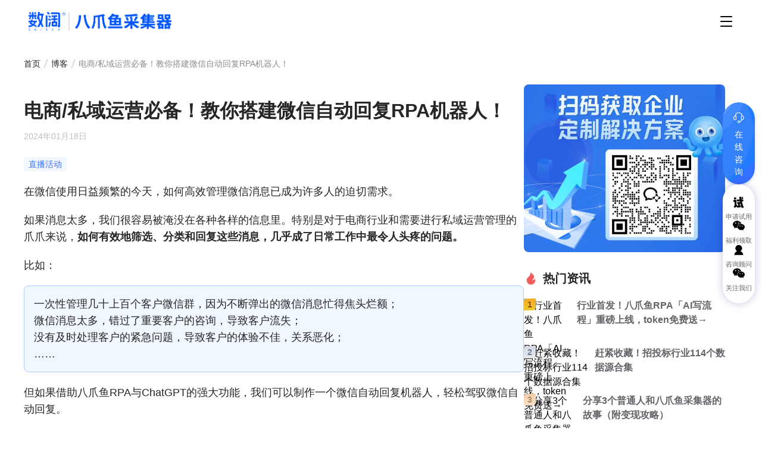

--- FILE ---
content_type: text/html; charset=utf-8
request_url: https://www.bazhuayu.com/blogs/rpa0123
body_size: 8834
content:
<!DOCTYPE html><html><head><meta charSet="utf-8"/><meta name="viewport" content="width=device-width"/><title>电商/私域运营必备！教你搭建微信自动回复RPA机器人！ - 八爪鱼采集器</title><meta name="description" content="在微信使用日益频繁的今天，如何高效管理微信消息已成为许多人的迫切需求。 如果消息太多，我们很容易被淹没在各种各 [&amp;hellip;]"/><meta name="next-head-count" content="4"/><link rel="shortcut icon" href="/favicon.ico?v1" type="image/x-icon"/><script id="baidu-tongji" data-nscript="beforeInteractive">
          var _hmt = _hmt || [];
          (function() {
            var hm = document.createElement("script");
            hm.src = "https://hm.baidu.com/hm.js?7515d7bccdb62c11803f90ca8071f05b";
            var s = document.getElementsByTagName("script")[0]; 
            s.parentNode.insertBefore(hm, s);
          })();
        </script><script id="baidu-yingxiao" data-nscript="beforeInteractive">
        window._agl = window._agl || [];
        (function () {
            _agl.push(
                ['production', '_f7L2XwGXjyszb4d1e2oxPybgD']
            );
            (function () {
                var agl = document.createElement('script');
                agl.type = 'text/javascript';
                agl.async = true;
                agl.src = 'https://fxgate.baidu.com/angelia/fcagl.js?production=_f7L2XwGXjyszb4d1e2oxPybgD';
                var s = document.getElementsByTagName('script')[0];
                s.parentNode.insertBefore(agl, s);
            })();
        })();
      </script><link rel="preload" href="/_next/static/css/6ffe7fafc9e3b410.css" as="style"/><link rel="stylesheet" href="/_next/static/css/6ffe7fafc9e3b410.css" data-n-g=""/><link rel="preload" href="/_next/static/css/4874c07bc78d096c.css" as="style"/><link rel="stylesheet" href="/_next/static/css/4874c07bc78d096c.css" data-n-p=""/><link rel="preload" href="/_next/static/css/979ee568dcc5ecae.css" as="style"/><link rel="stylesheet" href="/_next/static/css/979ee568dcc5ecae.css" data-n-p=""/><noscript data-n-css=""></noscript><script defer="" nomodule="" src="/_next/static/chunks/polyfills-c67a75d1b6f99dc8.js"></script><script src="/_next/static/chunks/webpack-5e36deef0cc8a207.js" defer=""></script><script src="/_next/static/chunks/framework-ce84985cd166733a.js" defer=""></script><script src="/_next/static/chunks/main-835da1fcf7a4b92f.js" defer=""></script><script src="/_next/static/chunks/pages/_app-2c4323c9cfde5d7c.js" defer=""></script><script src="/_next/static/chunks/6154-1ed730b7cb2e3816.js" defer=""></script><script src="/_next/static/chunks/8889-f5fe038b2708b003.js" defer=""></script><script src="/_next/static/chunks/5675-67d69e1ef828cdc6.js" defer=""></script><script src="/_next/static/chunks/446-8398098bfe304df4.js" defer=""></script><script src="/_next/static/chunks/1664-dc59c5bda9ccef97.js" defer=""></script><script src="/_next/static/chunks/7963-e20e309115e697f9.js" defer=""></script><script src="/_next/static/chunks/5207-c48210778cd96043.js" defer=""></script><script src="/_next/static/chunks/3785-eb9312660c185d22.js" defer=""></script><script src="/_next/static/chunks/5412-cdc87a6d89119380.js" defer=""></script><script src="/_next/static/chunks/5320-dd6e1fa28f7d5c9f.js" defer=""></script><script src="/_next/static/chunks/7757-b74e3725f9d82391.js" defer=""></script><script src="/_next/static/chunks/4671-01cd06fb20945ff4.js" defer=""></script><script src="/_next/static/chunks/pages/blogs/%5Bpost%5D-789339d94ca3b4d9.js" defer=""></script><script src="/_next/static/22ZCLGgmVwuTkYvQ2nKOs/_buildManifest.js" defer=""></script><script src="/_next/static/22ZCLGgmVwuTkYvQ2nKOs/_ssgManifest.js" defer=""></script></head><body><div id="__next"><style data-mantine-styles="true">:root{--mantine-primary-color-filled: var(--mantine-color-bule-filled);--mantine-primary-color-filled-hover: var(--mantine-color-bule-filled-hover);--mantine-primary-color-light: var(--mantine-color-bule-light);--mantine-primary-color-light-hover: var(--mantine-color-bule-light-hover);--mantine-primary-color-light-color: var(--mantine-color-bule-light-color);--mantine-breakpoint-xs: 30em;--mantine-breakpoint-md: 64em;--mantine-breakpoint-lg: 74em;--mantine-breakpoint-xl: 90em;--mantine-primary-color-0: var(--mantine-color-bule-0);--mantine-primary-color-1: var(--mantine-color-bule-1);--mantine-primary-color-2: var(--mantine-color-bule-2);--mantine-primary-color-3: var(--mantine-color-bule-3);--mantine-primary-color-4: var(--mantine-color-bule-4);--mantine-primary-color-5: var(--mantine-color-bule-5);--mantine-primary-color-6: var(--mantine-color-bule-6);--mantine-primary-color-7: var(--mantine-color-bule-7);--mantine-primary-color-8: var(--mantine-color-bule-8);--mantine-primary-color-9: var(--mantine-color-bule-9);--mantine-color-bule-0: #e6f1ff;--mantine-color-bule-1: #cddeff;--mantine-color-bule-2: #9ab9ff;--mantine-color-bule-3: #6392ff;--mantine-color-bule-4: #3671ff;--mantine-color-bule-5: #185cff;--mantine-color-bule-6: #3470ff;--mantine-color-bule-7: #5C92FF;--mantine-color-bule-8: #003bcd;--mantine-color-bule-9: #0032b5;}:root[data-mantine-color-scheme="dark"]{--mantine-color-anchor: var(--mantine-color-bule-4);--mantine-color-bule-text: var(--mantine-color-bule-4);--mantine-color-bule-filled: var(--mantine-color-bule-8);--mantine-color-bule-filled-hover: var(--mantine-color-bule-9);--mantine-color-bule-light: rgba(52, 112, 255, 0.15);--mantine-color-bule-light-hover: rgba(52, 112, 255, 0.2);--mantine-color-bule-light-color: var(--mantine-color-bule-3);--mantine-color-bule-outline: var(--mantine-color-bule-4);--mantine-color-bule-outline-hover: rgba(54, 113, 255, 0.05);}:root[data-mantine-color-scheme="light"]{--mantine-color-anchor: var(--mantine-color-bule-6);--mantine-color-bule-text: var(--mantine-color-bule-filled);--mantine-color-bule-filled: var(--mantine-color-bule-6);--mantine-color-bule-filled-hover: var(--mantine-color-bule-7);--mantine-color-bule-light: rgba(52, 112, 255, 0.1);--mantine-color-bule-light-hover: rgba(52, 112, 255, 0.12);--mantine-color-bule-light-color: var(--mantine-color-bule-6);--mantine-color-bule-outline: var(--mantine-color-bule-6);--mantine-color-bule-outline-hover: rgba(52, 112, 255, 0.05);}</style><style data-mantine-styles="classes">@media (max-width: 29.99375em) {.mantine-visible-from-xs {display: none !important;}}@media (min-width: 30em) {.mantine-hidden-from-xs {display: none !important;}}@media (max-width: 47.99375em) {.mantine-visible-from-sm {display: none !important;}}@media (min-width: 48em) {.mantine-hidden-from-sm {display: none !important;}}@media (max-width: 63.99375em) {.mantine-visible-from-md {display: none !important;}}@media (min-width: 64em) {.mantine-hidden-from-md {display: none !important;}}@media (max-width: 73.99375em) {.mantine-visible-from-lg {display: none !important;}}@media (min-width: 74em) {.mantine-hidden-from-lg {display: none !important;}}@media (max-width: 89.99375em) {.mantine-visible-from-xl {display: none !important;}}@media (min-width: 90em) {.mantine-hidden-from-xl {display: none !important;}}</style><header class="header_header__rj0C7 header_top__RBLY3"><div class="header_wrapper__uc2cW"><a class="header_logo__g9VCY" href="/"><img alt="logo" loading="lazy" width="258" height="34" decoding="async" data-nimg="1" style="color:transparent" src="/static/logo.png"/></a><div class="header_right__yOWXC"><nav class="header_navbar__kqq7_"><div class="multiMeun_menu__qmRmq"><span>产品</span><svg class="icon_icon__ogd_Y multiMeun_down__epUUg" style="font-size:16px" aria-hidden="true"><use xlink:href="#icon-down"></use></svg></div><div class="multiMeun_menu__qmRmq"><span>解决方案</span><svg class="icon_icon__ogd_Y multiMeun_down__epUUg" style="font-size:16px" aria-hidden="true"><use xlink:href="#icon-down"></use></svg></div><a class="header_menu__Izm_i" href="/plan">价格</a><div class="multiMeun_menu__qmRmq"><span>资源中心</span><svg class="icon_icon__ogd_Y multiMeun_down__epUUg" style="font-size:16px" aria-hidden="true"><use xlink:href="#icon-down"></use></svg></div><a class="header_menu__Izm_i" target="_blank" href="/helpcenter">教程帮助</a><a class="header_menu__Izm_i" target="_blank" href="https://rpa.bazhuayu.com/?bzygw">八爪鱼RPA</a><a class="header_goMenu__eVNt_" target="_blank" href="/partners/share?gw-yj-cdl&amp;loginthird=header"><img src="/static/layout/rebate.png" alt=""/>推广返现</a></nav><div class="header_btns__muxZ1"><button class="header_login__hUjhU">登录</button><button class="header_trial__AQ81O">免费下载</button><div class="header_iconMenu__rlf9t"><svg class="icon_icon__ogd_Y" style="font-size:24px" aria-hidden="true"><use xlink:href="#icon-gengduo"></use></svg></div></div></div></div></header><main style="margin-top:72px"><div class="post_container__YCaVW"><div class="post_contentWrap__xsbnu"><div class="post_postWrap__qyLiT"><div class="breadcrumb_breadcrumb__xa5Go"><a href="/">首页</a><div class="breadcrumb_line___kAr7"></div><a href="/blogs">博客</a><div class="breadcrumb_line___kAr7"></div><a class="breadcrumb_active__VEc4J" href="/blogs/rpa0123?loader_name=NCKQo8IX&amp;need_sec_link=1&amp;sec_link_scene=im&amp;use_xbridge3=true#">电商/私域运营必备！教你搭建微信自动回复RPA机器人！</a></div><div class="post_headerWrap__Il2oz"><img alt="" loading="lazy" width="0" height="0" decoding="async" data-nimg="1" style="color:transparent" src="https://static.bazhuayu.com/cn/20240118102833450.jpg"/><h1>电商/私域运营必备！教你搭建微信自动回复RPA机器人！</h1><time dateTime="2024-01-18T10:27:49+00:00" class="date">2024年01月18日</time><div class="tags"><a class="item" href="/blogs/tag/live-streaming">直播活动</a></div></div><main class="post_content__ca1dB"><nav class="toc"><ol class="toc-level toc-level-1"><li class="toc-item toc-item-h3"><a class="toc-link toc-link-h3" href="#大咖面对面">大咖面对面：</a></li><li class="toc-item toc-item-h3"><a class="toc-link toc-link-h3" href="#20年研发架构师讲微信自动化">20年研发架构师讲微信自动化</a></li><li class="toc-item toc-item-h3"><a class="toc-link toc-link-h3" href="#1月2324日两天连播">1月23/24日两天连播！</a></li><li class="toc-item toc-item-h3"><a class="toc-link toc-link-h3" href="#直播时间-">直播时间 :</a></li><li class="toc-item toc-item-h3"><a class="toc-link toc-link-h3" href="#适合群体-">适合群体 :</a></li><li class="toc-item toc-item-h3"><a class="toc-link toc-link-h3" href="#你将收获-">你将收获 :</a></li><li class="toc-item toc-item-h3"><a class="toc-link toc-link-h3" href="#直播内容-">直播内容 :</a></li></ol></nav>
<p>在微信使用日益频繁的今天，如何高效管理微信消息已成为许多人的迫切需求。</p>



<p>如果消息太多，我们很容易被淹没在各种各样的信息里。特别是对于电商行业和需要进行私域运营管理的爪爪来说，<strong>如何有效地筛选、分类和回复这些消息，几乎成了日常工作中最令人头疼的问题。</strong></p>



<p>比如：</p>



<blockquote class="wp-block-quote">
<p>一次性管理几十上百个客户微信群，因为不断弹出的微信消息忙得焦头烂额；</p>



<p>微信消息太多，错过了重要客户的咨询，导致客户流失；</p>



<p>没有及时处理客户的紧急问题，导致客户的体验不佳，关系恶化；<br/>……</p>
</blockquote>



<p>但如果借助八爪鱼RPA与ChatGPT的强大功能，我们可以制作一个微信自动回复机器人，轻松驾驭微信自动回复。</p>



<p>有了微信自动回复机器人的帮助，我们不用再被海量的微信消息所困扰，机器人会帮我们迅速、准确地回复每一个咨询，提升工作效率的同时，也为客户带来更好的服务体验。</p>



<p>这不仅可以大大提升我们的工作效率， 更会帮我们在激烈的市场竞争中赢得更多的机会。</p>



<h3 class="wp-block-heading has-text-align-center" id="大咖面对面"><strong>大咖面对面：</strong></h3>



<h3 class="wp-block-heading has-text-align-center" id="20年研发架构师讲微信自动化"><strong>20年研发架构师讲微信自动化</strong></h3>



<h3 class="wp-block-heading has-text-align-center" id="1月2324日两天连播"><strong>1月23/24日两天连播！</strong></h3>



<figure class="wp-block-image aligncenter"><img alt="" loading="lazy" width="Infinity" height="Infinity" decoding="async" data-nimg="1" style="color:transparent" src="https://resource.helplook.net/docker_production/lxastg/article/sm1Qru/65a8fb26895f3.webp?x-oss-process=image/resize,w_1300"/></figure>



<p>本次直播由八爪鱼特邀嘉宾杜成老师为大家讲解。</p>



<figure class="wp-block-image"><img alt="" loading="lazy" width="Infinity" height="Infinity" decoding="async" data-nimg="1" style="color:transparent" src="https://resource.helplook.net/docker_production/lxastg/article/sm1Qru/65a8fb26ca405.webp?x-oss-process=image/resize,w_1300"/></figure>



<p>如果你对微信自动回复感兴趣，希望能够应用在工作中，减轻工作压力，提升职场竞争力，那么一定不要错过本次直播</p>



<h3 class="wp-block-heading" id="直播时间-">直播时间 :</h3>



<p><strong>1月23日（周二）19：30</strong></p>



<p><strong>1月24日（周三）19：30</strong></p>



<h3 class="wp-block-heading" id="适合群体-">适合群体 :</h3>



<p>1. 电商行业从业者、有私域运营需求的职场人士</p>



<p>2. 希望通过RPA实现自动化提升效率的企业组织</p>



<p>3. 对微信自动回复感兴趣的个人</p>



<h3 class="wp-block-heading" id="你将收获-">你将收获 :</h3>



<p>✔️ 用RPA搭建微信自动回复机器人，让工作更智能高效</p>



<p>✔️ 用RPA+ChatGPT自动回复消息，私域运营的提效神器！</p>



<h3 class="wp-block-heading" id="直播内容-">直播内容 :</h3>



<p><strong><em>Lesson 01 ：</em></strong></p>



<p><strong>时间：</strong>1月23日（周二）19:30</p>



<p>1. 基础入门：RPA基础操作讲解，从0-1搭建RPA应用</p>



<p>2. 技能提升：搭建微信自动回复机器人，提升工作效率和用户体验</p>



<p><strong><em>Lesson 02 ：</em></strong></p>



<p><strong>时间：</strong>1月24日（周三）19:30</p>



<p>1. 实战分享：RPA+微信+ChatGPT实战分享</p>



<p>2. 价值应用：让ChatGPT协助自动回复，让回复更智能和个性化！</p>



<p class="has-text-align-center has-large-font-size"><strong>1月23日（下周二）19：30</strong></p>



<p class="has-text-align-center has-large-font-size"><strong> 第一场直播火热开启 </strong></p>



<figure class="wp-block-image"><img alt="图片" loading="lazy" width="Infinity" height="Infinity" decoding="async" data-nimg="1" style="color:transparent" src="https://resource.helplook.net/docker_production/lxastg/article/sm1Qru/65a8fb3461607?x-oss-process=image/resize,w_1300"/></figure>



<p class="has-text-align-center">加入交流群还有《RPA直播大礼包》可以领取</p>



<p class="has-text-align-center">内含<strong>微信、小红书、抖音等多平台RPA应用程序</strong></p>



<p class="has-text-align-center"><strong>免费开箱即用！</strong></p>



<p class="has-text-align-center"><img alt="图片" loading="lazy" width="Infinity" height="Infinity" decoding="async" data-nimg="1" style="color:transparent" src="https://resource.helplook.net/docker_production/lxastg/article/sm1Qru/65a8fb345eed2.gif"/></p>



<figure class="wp-block-image aligncenter"><img alt="图片" loading="lazy" width="Infinity" height="Infinity" decoding="async" data-nimg="1" style="color:transparent" src="https://resource.helplook.net/docker_production/lxastg/article/sm1Qru/65a8fb3460ec4.png?x-oss-process=image/resize,w_1300"/></figure>
</main><div class="post_footerWrap__1GmYL"><a href="/blogs"><svg class="icon_icon__ogd_Y" style="font-size:16px" aria-hidden="true"><use xlink:href="#icon-Left-one-large"></use></svg><span>返回列表</span></a></div></div><div class="blog-side_sideWrap__q6VyR post_sideWrap___czCa"><div class="blog-side_bannerWrap__3TcEB"><img alt="" loading="lazy" width="0" height="0" decoding="async" data-nimg="1" style="color:transparent" src="/static/qrcode/oem.jpg"/></div><div class="blog-side_hotPostWrap__gou02"><div class="title"><svg class="icon_icon__ogd_Y" style="font-size:24px" aria-hidden="true"><use xlink:href="#icon-remenzixun"></use></svg><span>热门资讯</span></div><div class="list"><div class="item"><div class="rank _1">1</div><img alt="行业首发！八爪鱼RPA「AI写流程」重磅上线，token免费送→" loading="lazy" width="140" height="60" decoding="async" data-nimg="1" style="color:transparent" src="https://static.bazhuayu.com/cn/20251016072339212.png"/><div class="info"><h2 title="行业首发！八爪鱼RPA「AI写流程」重磅上线，token免费送→"><a href="/blogs/%e8%a1%8c%e4%b8%9a%e9%a6%96%e5%8f%91%ef%bc%81%e5%85%ab%e7%88%aa%e9%b1%bcrpa%e3%80%8cai%e5%86%99%e6%b5%81%e7%a8%8b%e3%80%8d%e9%87%8d%e7%a3%85%e4%b8%8a%e7%ba%bf%ef%bc%8ctoken%e5%85%8d%e8%b4%b9%e9%80%81">行业首发！八爪鱼RPA「AI写流程」重磅上线，token免费送→</a></h2></div></div><div class="item"><div class="rank _2">2</div><img alt="赶紧收藏！招投标行业114个数据源合集" loading="lazy" width="140" height="60" decoding="async" data-nimg="1" style="color:transparent" src="https://static.bazhuayu.com/cn/20250714070253520.png"/><div class="info"><h2 title="赶紧收藏！招投标行业114个数据源合集"><a href="/blogs/%e8%b5%b6%e7%b4%a7%e6%94%b6%e8%97%8f%ef%bc%81%e6%8b%9b%e6%8a%95%e6%a0%87%e8%a1%8c%e4%b8%9a114%e4%b8%aa%e6%95%b0%e6%8d%ae%e6%ba%90%e5%90%88%e9%9b%86">赶紧收藏！招投标行业114个数据源合集</a></h2></div></div><div class="item"><div class="rank _3">3</div><img alt="分享3个普通人和八爪鱼采集器的故事（附变现攻略）" loading="lazy" width="140" height="60" decoding="async" data-nimg="1" style="color:transparent" src="https://static.bazhuayu.com/cn/20250714064605856.png"/><div class="info"><h2 title="分享3个普通人和八爪鱼采集器的故事（附变现攻略）"><a href="/blogs/%e5%88%86%e4%ba%ab3%e4%b8%aa%e6%99%ae%e9%80%9a%e4%ba%ba%e5%92%8c%e5%85%ab%e7%88%aa%e9%b1%bc%e9%87%87%e9%9b%86%e5%99%a8%e7%9a%84%e6%95%85%e4%ba%8b%ef%bc%88%e9%99%84%e5%8f%98%e7%8e%b0%e6%94%bb%e7%95%a5">分享3个普通人和八爪鱼采集器的故事（附变现攻略）</a></h2></div></div></div></div><div class="blog-side_hotTagWrap__6DYql"><div class="title"><svg class="icon_icon__ogd_Y" style="font-size:24px" aria-hidden="true"><use xlink:href="#icon-biaoqian"></use></svg><span>热门标签</span></div><div class="tags"><div class="tag"><a href="/blogs/tag/resource">行业干货</a></div><div class="tag"><a href="/blogs/tag/industry">产业态势</a></div><div class="tag"><a href="/blogs/tag/%e5%95%86%e4%b8%9a%e6%83%85%e6%8a%a5">商业情报</a></div><div class="tag"><a href="/blogs/tag/live-streaming">直播活动</a></div><div class="tag"><a href="/blogs/tag/chatgpt">ChatGPT</a></div><div class="tag"><a href="/blogs/tag/analysis">热点分析</a></div><div class="tag"><a href="/blogs/tag/osint">开源情报</a></div><div class="tag"><a href="/blogs/tag/search-engine">搜索引擎</a></div><div class="tag"><a href="/blogs/tag/education">高校教育</a></div><div class="tag"><a href="/blogs/tag/estate">商业地产</a></div><div class="tag"><a href="/blogs/tag/bidding">招投标</a></div><div class="tag"><a href="/blogs/tag/voc">客户之声</a></div><div class="tag"><a href="/blogs/tag/e-commerce">电商数据</a></div><div class="tag"><a href="/blogs/tag/%e7%ba%bf%e4%b8%8b%e6%b4%bb%e5%8a%a8">线下活动</a></div><div class="tag"><a href="/blogs/tag/%e8%b7%a8%e5%a2%83">跨境</a></div></div></div></div></div></div></main><footer class="footer_footer__5GPuZ"><div class="footer_mainbody__HqTme"><div class="footer_content__jmtCH"><div class="footer_left___4uA2"><div class="footer_column__4EhlJ"><h4>产品</h4><a target="_blank" href="/about">SaaS版</a><a target="_blank" href="/enterprise">企业版</a><a target="_blank" href="/solutions/private-deploy">私有化部署版</a><a target="_self" href="/education">教育公益计划</a><a target="_blank" href="/cloud">云采集</a><a target="_blank" href="/data-service">数据服务</a><a target="_blank" href="https://www.yuntingai.com/?extcode=gw-bzy-yl-no-no-no">客户体验管理</a><a target="_blank" href="https://rpa.bazhuayu.com/">八爪鱼RPA</a></div><div class="footer_column__4EhlJ"><h4>解决方案</h4><a target="_blank" href="/solutions/bidding-and-tendering">招投标采集</a><a target="_blank" href="/solutions/news">新闻采集</a><a target="_blank" href="/solutions/social">社媒采集</a><a target="_blank" href="/solutions/regulation">政务公告采集</a><a target="_blank" href="/solutions/e-commerce">电商采集</a><a target="_blank" href="/solutions/estate">房产采集</a><a target="_blank" href="/solutions/cross-border-electricity">跨境电商采集</a></div><div class="footer_column__4EhlJ"><h4 style="visibility:hidden">解决方案</h4><a target="_blank" href="/solutions/public-opinion">企业舆情监控</a><a target="_blank" href="/solutions/industry-research">产业研究</a><a target="_blank" href="/solutions/market-research">市场研究</a><a target="_blank" href="/solutions/overseas-opinion">境外舆情</a><a target="_blank" href="https://www.yuntingai.com/shemeilingting?extcode=gw-bzy-yl-yj-no-no.html ">社交聆听</a><a target="_blank" href="https://www.yuntingai.com/kehuzhishengVOC?extcode=gw-bzy-yl-yj-no-no.html">客户之声VOC</a><a target="_self" href="/education">高校科研实训</a><a target="_blank" href="/solutions/price-monitor">价格监测</a></div><div class="footer_column__4EhlJ"><h4>教程帮助</h4><a target="_blank" href="/helpcenter">教程</a><a target="_blank" href="/helpcenter/docs/WlkKsn">实操案例</a><a target="_blank" href="/helpcenter/docs/C83Oeh">常见问题</a><a target="_blank" href="/blogs">最新资讯</a><a target="_blank" href="https://v1.bazhuayu.com/tutorialindex8">旧版教程</a><a target="_blank" href="https://www.bazhuayu.com/helpcenter/docs/TijX9v">Api文档</a></div><div class="footer_column__4EhlJ"><h4>资源中心</h4><a target="_blank" href="/resources/collect-template/news-social">新闻传媒采集模板</a><a target="_blank" href="/resources/collect-template/ecommerce">跨境电商采集模板</a><a target="_blank" href="/resources/collect-template/tender-bidding">招投标采集模板</a><h4 style="margin-top:36px">关于我们</h4><a target="_blank" href="https://www.skieer.com/brand.html?extcode=gw-bzy-yl-no-no-no">公司简介</a><a target="_blank" href="https://www.skieer.com/yonghudahui.html">用户大会</a><a target="_blank" href="/contactus">联系我们</a><a target="_blank" href="https://app.mokahr.com/social-recruitment/skieer/56193#/">加入我们</a></div></div><div class="footer_right__HiNU_"><div class="footer_info__4VADg"><img alt="logo" loading="lazy" width="258" height="34" decoding="async" data-nimg="1" class="footer_imglogo__dQYIn" style="color:transparent" src="/static/logo.png"/><div>业务咨询：sales@skieer.com</div><div><span>电话：0755-86702246 </span><span>周一至周五 9:00-12:00 14:00-18:00</span></div><div>地址：深圳市南山区西丽街道深圳国际创新谷1栋A座2001</div></div><div class="footer_icons__8C_r8"><img src="/static/activity/foot.png" class="footer_foot__Nz2d1"/><div>官方微信</div></div></div></div><div class="footer_links__raxXr"><div class="footer_title__d3hfF">友情链接：</div><ul><li><a href="https://www.yuntingai.com/?extcode=gw-bzy-yl-yj-no-no.html" target="_blank">数阔云听CEM</a></li><li><a href="https://www.yuntingai.com/dianshangpinglun-dongcha?extcode=gw-bzy-yl-yj-no-no.html" target="_blank">电商评价分析</a></li><li><a href="https://www.jiushuyun.com/" target="_blank">九数云</a></li><li><a href="https://www.shukuajing.com/?utm_source=bazhuayu" target="_blank">数跨境BI</a></li><li><a href="https://www.smartbi.com.cn/" target="_blank">思迈特</a></li><li><a href="https://www.cda.cn/" target="_blank">CDA数据分析师</a></li><li><a href="https://www.5118.com/" target="_blank">5118大数据</a></li><li><a href="https://www.finereport.com/" target="_blank">帆软报表</a></li><li><a href="https://share.helplook.net/lOqSXs" target="_blank">HelpLook</a></li><li><a href="https://www.partnershare.net/?source=bazhuayu" target="_blank">PartnerShare</a></li><li><a href="https://www.ipwo.net/?ref=bazhuayu" target="_blank">IPWO住宅代理</a></li><li><a href="https://www.juliangip.com/?utm_source=bazhuayu" target="_blank">巨量HTTP代理</a></li><li><a href="https://www.ipfoxy.net/?r=lk_bazhuayu" target="_blank">IPFoxy全球代理</a></li><li><a href="https://share.adspower.net/bazhuayu" target="_blank">adspower</a></li><li><a href="https://www.qg.net" target="_blank">青果网络</a></li></ul></div></div><div class="footer_copyright__Do9OP"><div class="footer_left___4uA2"><div>深圳数阔信息技术有限公司版权所有</div><div> © 2013-<!-- -->2026<!-- --> . All rights reserved.</div></div><div class="footer_right__HiNU_"><div class="footer_icp__NgOoE"><div><a href="https://beian.miit.gov.cn/#/Integrated/index">粤ICP备14092314号</a></div><span class="footer_split__OFwqX"></span><div>粤公网安备 44030502000701号</div><span class="footer_split__OFwqX"></span></div><div class="footer_other__yDBoT"><div><a href="/ServiceTerms">服务协议</a></div><span class="footer_split__OFwqX"></span><div><a href="/octServicePrivacy">隐私协议</a></div><span class="footer_split__OFwqX"></span><div><a href="/octServiceCompetence">版本</a></div><span class="footer_split__OFwqX"></span><div><a href="/octServiceCompetence">开发者名称</a></div><span class="footer_split__OFwqX"></span><div><a href="/octServiceCompetence">权限</a></div></div></div></div></footer><noscript build-id="v202601301036"></noscript></div><script id="__NEXT_DATA__" type="application/json">{"props":{"pageProps":{"post":{"id":1004,"slug":"rpa0123","date":"2024-01-18T10:27:49+00:00","title":"电商/私域运营必备！教你搭建微信自动回复RPA机器人！","featuredImage":{"src":"https://static.bazhuayu.com/cn/20240118102833450.jpg"},"excerpt":"在微信使用日益频繁的今天，如何高效管理微信消息已成为许多人的迫切需求。 如果消息太多，我们很容易被淹没在各种各 [\u0026hellip;]","content":"\n\u003cp\u003e在微信使用日益频繁的今天，如何高效管理微信消息已成为许多人的迫切需求。\u003c/p\u003e\n\n\n\n\u003cp\u003e如果消息太多，我们很容易被淹没在各种各样的信息里。特别是对于电商行业和需要进行私域运营管理的爪爪来说，\u003cstrong\u003e如何有效地筛选、分类和回复这些消息，几乎成了日常工作中最令人头疼的问题。\u003c/strong\u003e\u003c/p\u003e\n\n\n\n\u003cp\u003e比如：\u003c/p\u003e\n\n\n\n\u003cblockquote class=\"wp-block-quote\"\u003e\n\u003cp\u003e一次性管理几十上百个客户微信群，因为不断弹出的微信消息忙得焦头烂额；\u003c/p\u003e\n\n\n\n\u003cp\u003e微信消息太多，错过了重要客户的咨询，导致客户流失；\u003c/p\u003e\n\n\n\n\u003cp\u003e没有及时处理客户的紧急问题，导致客户的体验不佳，关系恶化；\u003cbr\u003e……\u003c/p\u003e\n\u003c/blockquote\u003e\n\n\n\n\u003cp\u003e但如果借助八爪鱼RPA与ChatGPT的强大功能，我们可以制作一个微信自动回复机器人，轻松驾驭微信自动回复。\u003c/p\u003e\n\n\n\n\u003cp\u003e有了微信自动回复机器人的帮助，我们不用再被海量的微信消息所困扰，机器人会帮我们迅速、准确地回复每一个咨询，提升工作效率的同时，也为客户带来更好的服务体验。\u003c/p\u003e\n\n\n\n\u003cp\u003e这不仅可以大大提升我们的工作效率， 更会帮我们在激烈的市场竞争中赢得更多的机会。\u003c/p\u003e\n\n\n\n\u003ch3 class=\"wp-block-heading has-text-align-center\" id=\"036d948fc6045c77d11900dea3542612\"\u003e\u003cstrong\u003e大咖面对面：\u003c/strong\u003e\u003c/h3\u003e\n\n\n\n\u003ch3 class=\"wp-block-heading has-text-align-center\" id=\"036d948fc6045c77d11900dea3542612\"\u003e\u003cstrong\u003e20年研发架构师讲微信自动化\u003c/strong\u003e\u003c/h3\u003e\n\n\n\n\u003ch3 class=\"wp-block-heading has-text-align-center\" id=\"12a1a005ca045341aefb5bdd1dd26517\"\u003e\u003cstrong\u003e1月23/24日两天连播！\u003c/strong\u003e\u003c/h3\u003e\n\n\n\n\u003cfigure class=\"wp-block-image aligncenter\"\u003e\u003cimg decoding=\"async\" src=\"https://resource.helplook.net/docker_production/lxastg/article/sm1Qru/65a8fb26895f3.webp?x-oss-process=image/resize,w_1300\" alt=\"\"/\u003e\u003c/figure\u003e\n\n\n\n\u003cp\u003e本次直播由八爪鱼特邀嘉宾杜成老师为大家讲解。\u003c/p\u003e\n\n\n\n\u003cfigure class=\"wp-block-image\"\u003e\u003cimg decoding=\"async\" src=\"https://resource.helplook.net/docker_production/lxastg/article/sm1Qru/65a8fb26ca405.webp?x-oss-process=image/resize,w_1300\" alt=\"\"/\u003e\u003c/figure\u003e\n\n\n\n\u003cp\u003e如果你对微信自动回复感兴趣，希望能够应用在工作中，减轻工作压力，提升职场竞争力，那么一定不要错过本次直播\u003c/p\u003e\n\n\n\n\u003ch3 class=\"wp-block-heading\" id=\"f2f83658711a33b4e54b038676fb4c27\"\u003e直播时间 :\u003c/h3\u003e\n\n\n\n\u003cp\u003e\u003cstrong\u003e1月23日（周二）19：30\u003c/strong\u003e\u003c/p\u003e\n\n\n\n\u003cp\u003e\u003cstrong\u003e1月24日（周三）19：30\u003c/strong\u003e\u003c/p\u003e\n\n\n\n\u003ch3 class=\"wp-block-heading\" id=\"8d12892b755c14625c5bc0ba6eef2efb\"\u003e适合群体 :\u003c/h3\u003e\n\n\n\n\u003cp\u003e1. 电商行业从业者、有私域运营需求的职场人士\u003c/p\u003e\n\n\n\n\u003cp\u003e2. 希望通过RPA实现自动化提升效率的企业组织\u003c/p\u003e\n\n\n\n\u003cp\u003e3. 对微信自动回复感兴趣的个人\u003c/p\u003e\n\n\n\n\u003ch3 class=\"wp-block-heading\" id=\"0d53ab077f4cc85d3499c99c69874f6d\"\u003e你将收获 :\u003c/h3\u003e\n\n\n\n\u003cp\u003e✔️ 用RPA搭建微信自动回复机器人，让工作更智能高效\u003c/p\u003e\n\n\n\n\u003cp\u003e✔️ 用RPA+ChatGPT自动回复消息，私域运营的提效神器！\u003c/p\u003e\n\n\n\n\u003ch3 class=\"wp-block-heading\" id=\"77a2c0c541adf261d2dc0db612f91187\"\u003e直播内容 :\u003c/h3\u003e\n\n\n\n\u003cp\u003e\u003cstrong\u003e\u003cem\u003eLesson 01 ：\u003c/em\u003e\u003c/strong\u003e\u003c/p\u003e\n\n\n\n\u003cp\u003e\u003cstrong\u003e时间：\u003c/strong\u003e1月23日（周二）19:30\u003c/p\u003e\n\n\n\n\u003cp\u003e1. 基础入门：RPA基础操作讲解，从0-1搭建RPA应用\u003c/p\u003e\n\n\n\n\u003cp\u003e2. 技能提升：搭建微信自动回复机器人，提升工作效率和用户体验\u003c/p\u003e\n\n\n\n\u003cp\u003e\u003cstrong\u003e\u003cem\u003eLesson 02 ：\u003c/em\u003e\u003c/strong\u003e\u003c/p\u003e\n\n\n\n\u003cp\u003e\u003cstrong\u003e时间：\u003c/strong\u003e1月24日（周三）19:30\u003c/p\u003e\n\n\n\n\u003cp\u003e1. 实战分享：RPA+微信+ChatGPT实战分享\u003c/p\u003e\n\n\n\n\u003cp\u003e2. 价值应用：让ChatGPT协助自动回复，让回复更智能和个性化！\u003c/p\u003e\n\n\n\n\u003cp class=\"has-text-align-center has-large-font-size\"\u003e\u003cstrong\u003e1月23日（下周二）19：30\u003c/strong\u003e\u003c/p\u003e\n\n\n\n\u003cp class=\"has-text-align-center has-large-font-size\"\u003e\u003cstrong\u003e\u0026nbsp;第一场直播火热开启\u0026nbsp;\u003c/strong\u003e\u003c/p\u003e\n\n\n\n\u003cfigure class=\"wp-block-image\"\u003e\u003cimg decoding=\"async\" src=\"https://resource.helplook.net/docker_production/lxastg/article/sm1Qru/65a8fb3461607?x-oss-process=image/resize,w_1300\" alt=\"图片\"/\u003e\u003c/figure\u003e\n\n\n\n\u003cp class=\"has-text-align-center\"\u003e加入交流群还有《RPA直播大礼包》可以领取\u003c/p\u003e\n\n\n\n\u003cp class=\"has-text-align-center\"\u003e内含\u003cstrong\u003e微信、小红书、抖音等多平台RPA应用程序\u003c/strong\u003e\u003c/p\u003e\n\n\n\n\u003cp class=\"has-text-align-center\"\u003e\u003cstrong\u003e免费开箱即用！\u003c/strong\u003e\u003c/p\u003e\n\n\n\n\u003cp class=\"has-text-align-center\"\u003e\u003cimg decoding=\"async\" src=\"https://resource.helplook.net/docker_production/lxastg/article/sm1Qru/65a8fb345eed2.gif\" alt=\"图片\"\u003e\u003c/p\u003e\n\n\n\n\u003cfigure class=\"wp-block-image aligncenter\"\u003e\u003cimg decoding=\"async\" src=\"https://resource.helplook.net/docker_production/lxastg/article/sm1Qru/65a8fb3460ec4.png?x-oss-process=image/resize,w_1300\" alt=\"图片\"/\u003e\u003c/figure\u003e\n","tags":[{"id":11,"name":"直播活动","slug":"live-streaming"}],"keywords":null,"headTitle":null},"hotPosts":[{"id":2159,"slug":"%e8%a1%8c%e4%b8%9a%e9%a6%96%e5%8f%91%ef%bc%81%e5%85%ab%e7%88%aa%e9%b1%bcrpa%e3%80%8cai%e5%86%99%e6%b5%81%e7%a8%8b%e3%80%8d%e9%87%8d%e7%a3%85%e4%b8%8a%e7%ba%bf%ef%bc%8ctoken%e5%85%8d%e8%b4%b9%e9%80%81","date":"2025-10-16T07:23:50+00:00","title":"行业首发！八爪鱼RPA「AI写流程」重磅上线，token免费送→","featuredImage":{"src":"https://static.bazhuayu.com/cn/20251016072339212.png"}},{"id":2071,"slug":"%e8%b5%b6%e7%b4%a7%e6%94%b6%e8%97%8f%ef%bc%81%e6%8b%9b%e6%8a%95%e6%a0%87%e8%a1%8c%e4%b8%9a114%e4%b8%aa%e6%95%b0%e6%8d%ae%e6%ba%90%e5%90%88%e9%9b%86","date":"2025-07-14T07:15:44+00:00","title":"赶紧收藏！招投标行业114个数据源合集","featuredImage":{"src":"https://static.bazhuayu.com/cn/20250714070253520.png"}},{"id":2046,"slug":"%e5%88%86%e4%ba%ab3%e4%b8%aa%e6%99%ae%e9%80%9a%e4%ba%ba%e5%92%8c%e5%85%ab%e7%88%aa%e9%b1%bc%e9%87%87%e9%9b%86%e5%99%a8%e7%9a%84%e6%95%85%e4%ba%8b%ef%bc%88%e9%99%84%e5%8f%98%e7%8e%b0%e6%94%bb%e7%95%a5","date":"2025-07-14T06:51:30+00:00","title":"分享3个普通人和八爪鱼采集器的故事（附变现攻略）","featuredImage":{"src":"https://static.bazhuayu.com/cn/20250714064605856.png"}}],"hotTags":[{"id":17,"name":"行业干货","slug":"resource"},{"id":16,"name":"产业态势","slug":"industry"},{"id":24,"name":"商业情报","slug":"%e5%95%86%e4%b8%9a%e6%83%85%e6%8a%a5"},{"id":11,"name":"直播活动","slug":"live-streaming"},{"id":19,"name":"ChatGPT","slug":"chatgpt"},{"id":22,"name":"热点分析","slug":"analysis"},{"id":12,"name":"开源情报","slug":"osint"},{"id":14,"name":"搜索引擎","slug":"search-engine"},{"id":18,"name":"高校教育","slug":"education"},{"id":9,"name":"商业地产","slug":"estate"},{"id":13,"name":"招投标","slug":"bidding"},{"id":20,"name":"客户之声","slug":"voc"},{"id":21,"name":"电商数据","slug":"e-commerce"},{"id":25,"name":"线下活动","slug":"%e7%ba%bf%e4%b8%8b%e6%b4%bb%e5%8a%a8"},{"id":26,"name":"跨境","slug":"%e8%b7%a8%e5%a2%83"}]},"__N_SSG":true},"page":"/blogs/[post]","query":{"post":"rpa0123"},"buildId":"22ZCLGgmVwuTkYvQ2nKOs","isFallback":false,"gsp":true,"scriptLoader":[]}</script></body></html>

--- FILE ---
content_type: text/css; charset=UTF-8
request_url: https://www.bazhuayu.com/_next/static/css/4874c07bc78d096c.css
body_size: 4952
content:
.popup-activity_popupActivity__W4uot{display:flex;z-index:10;position:fixed;top:0;right:0;bottom:0;left:0;align-items:center;justify-content:center;padding:0 24px;background:rgba(0,0,0,.3)}.popup-activity_popupActivity__W4uot .popup-activity_content__BNvWx{position:relative}.popup-activity_popupActivity__W4uot .popup-activity_content__BNvWx img{border-radius:16px;cursor:pointer}.popup-activity_popupActivity__W4uot .popup-activity_content__BNvWx .popup-activity_close__r9MPz{position:absolute;top:10px;right:10px;width:24px;height:24px;margin-left:24px;border-radius:50%;background-image:url(/static/global/banner-close.svg);background-size:cover;background-color:hsla(0,0%,100%,.1);cursor:pointer}.popup-activity_popupActivity__W4uot .popup-activity_content__BNvWx .popup-activity_close__r9MPz:hover{background-color:hsla(0,0%,100%,.2)}.icon_icon__ogd_Y{fill:currentColor;width:1em;height:1em;overflow:hidden;vertical-align:-.15em}.footer_footer__5GPuZ{display:flex;flex-direction:column;border-top:1px solid #f0f0f0}.footer_footer__5GPuZ .footer_mainbody__HqTme{display:flex;flex-direction:column;max-width:1309px;margin:0 auto;padding:60px 0 25px}.footer_footer__5GPuZ .footer_mainbody__HqTme .footer_content__jmtCH{box-sizing:content-box;display:flex;flex-wrap:wrap;justify-content:space-between;margin:0 auto;padding:0 5px;transition:all .3s ease}.footer_footer__5GPuZ .footer_mainbody__HqTme .footer_content__jmtCH .footer_left___4uA2{display:flex;-moz-column-gap:40px;column-gap:40px}.footer_footer__5GPuZ .footer_mainbody__HqTme .footer_content__jmtCH .footer_left___4uA2 .footer_column__4EhlJ{flex-shrink:0}.footer_footer__5GPuZ .footer_mainbody__HqTme .footer_content__jmtCH .footer_left___4uA2 .footer_column__4EhlJ h4{margin-bottom:12px;color:#202429;font-weight:600;font-size:14px;line-height:20px}.footer_footer__5GPuZ .footer_mainbody__HqTme .footer_content__jmtCH .footer_left___4uA2 .footer_column__4EhlJ a{display:block;min-width:140px;padding:6px 0;color:#636468;font-size:12px;line-height:20px}.footer_footer__5GPuZ .footer_mainbody__HqTme .footer_content__jmtCH .footer_left___4uA2 .footer_column__4EhlJ a:hover{color:#000}@media screen and (max-width:480px){.footer_footer__5GPuZ .footer_mainbody__HqTme .footer_content__jmtCH .footer_left___4uA2 .footer_column__4EhlJ{width:100%;margin-bottom:40px}}.footer_footer__5GPuZ .footer_mainbody__HqTme .footer_content__jmtCH .footer_left_nav__Sk_H8{display:none;width:100%}.footer_footer__5GPuZ .footer_mainbody__HqTme .footer_content__jmtCH .footer_left_nav__Sk_H8 .footer_menu__8Ak2B{display:flex;align-items:baseline;justify-content:space-between;height:48px;padding:0 8px;border-bottom:1px solid #f0f0f0;border-radius:0;font-weight:600;font-size:14px;line-height:48px;opacity:1}.footer_footer__5GPuZ .footer_mainbody__HqTme .footer_content__jmtCH .footer_left_nav__Sk_H8 .footer_menu__8Ak2B:first-child{border-top:none}.footer_footer__5GPuZ .footer_mainbody__HqTme .footer_content__jmtCH .footer_left_nav__Sk_H8 .footer_menu__8Ak2B.footer_active__Y3t_s{background:#f5f5f5}.footer_footer__5GPuZ .footer_mainbody__HqTme .footer_content__jmtCH .footer_left_nav__Sk_H8 .footer_menu__8Ak2B.footer_active__Y3t_s .footer_menuicon__lGtpI{transform:rotate(90deg)}.footer_footer__5GPuZ .footer_mainbody__HqTme .footer_content__jmtCH .footer_left_nav__Sk_H8 .footer_menu__8Ak2B svg{transition:.3s ease}.footer_footer__5GPuZ .footer_mainbody__HqTme .footer_content__jmtCH .footer_left_nav__Sk_H8 .footer_subMenus__28XbR{display:flex;padding:0 0 0 4px}.footer_footer__5GPuZ .footer_mainbody__HqTme .footer_content__jmtCH .footer_left_nav__Sk_H8 .footer_subMenus__28XbR .footer_subMenu__0k4cv{display:flex;flex-direction:column;color:#262626}.footer_footer__5GPuZ .footer_mainbody__HqTme .footer_content__jmtCH .footer_left_nav__Sk_H8 .footer_subMenus__28XbR .footer_subMenu__0k4cv .footer_title__d3hfF{height:32px;font-weight:600;font-size:12px;line-height:32px}.footer_footer__5GPuZ .footer_mainbody__HqTme .footer_content__jmtCH .footer_left_nav__Sk_H8 .footer_subMenus__28XbR .footer_subMenu__0k4cv .footer_items__uxsFH{display:flex;flex-direction:column}.footer_footer__5GPuZ .footer_mainbody__HqTme .footer_content__jmtCH .footer_left_nav__Sk_H8 .footer_subMenus__28XbR .footer_subMenu__0k4cv .footer_items__uxsFH .footer_item__Y99qI{box-sizing:border-box;width:100%;font-size:14px}.footer_footer__5GPuZ .footer_mainbody__HqTme .footer_content__jmtCH .footer_left_nav__Sk_H8 .footer_subMenus__28XbR .footer_subMenu__0k4cv .footer_items__uxsFH .footer_item__Y99qI .footer_link__HWShW{display:flex}.footer_footer__5GPuZ .footer_mainbody__HqTme .footer_content__jmtCH .footer_left_nav__Sk_H8 .footer_subMenus__28XbR .footer_subMenu__0k4cv .footer_items__uxsFH .footer_item__Y99qI .footer_link__HWShW .footer_info__4VADg{line-height:34px}.footer_footer__5GPuZ .footer_mainbody__HqTme .footer_content__jmtCH .footer_left_nav__Sk_H8 .footer_subMenus__28XbR .footer_subMenu__0k4cv .footer_items__uxsFH .footer_item__Y99qI .footer_link__HWShW .footer_info__4VADg .footer_name__NfDrm{font-size:14px}.footer_footer__5GPuZ .footer_mainbody__HqTme .footer_content__jmtCH .footer_left_nav__Sk_H8 .footer_subMenus__28XbR .footer_subMenu__0k4cv .footer_items__uxsFH .footer_item__Y99qI:hover .footer_name__NfDrm{color:#3470ff}@media screen and (max-width:1271px){.footer_footer__5GPuZ .footer_mainbody__HqTme .footer_content__jmtCH .footer_left_nav__Sk_H8 .footer_subMenus__28XbR{display:block}}.footer_footer__5GPuZ .footer_mainbody__HqTme .footer_content__jmtCH .footer_right__HiNU_{display:flex;flex-direction:column;justify-content:space-between;margin-left:50px}.footer_footer__5GPuZ .footer_mainbody__HqTme .footer_content__jmtCH .footer_right__HiNU_ .footer_info__4VADg{display:flex;row-gap:15px;flex-direction:column;color:#636468;font-size:14px}.footer_footer__5GPuZ .footer_mainbody__HqTme .footer_content__jmtCH .footer_right__HiNU_ .footer_info__4VADg .footer_imglogo__dQYIn{margin-bottom:15px}.footer_footer__5GPuZ .footer_mainbody__HqTme .footer_content__jmtCH .footer_right__HiNU_ .footer_icons__8C_r8{display:flex;-moz-column-gap:16px;column-gap:16px;flex-direction:column;flex-wrap:wrap;align-items:center;width:-moz-fit-content;width:fit-content;padding-top:10px;font-size:14px}.footer_footer__5GPuZ .footer_mainbody__HqTme .footer_content__jmtCH .footer_right__HiNU_ .footer_icons__8C_r8 span{display:block;height:22px;color:#636468;line-height:22px;text-align:center}.footer_footer__5GPuZ .footer_mainbody__HqTme .footer_content__jmtCH .footer_right__HiNU_ .footer_icons__8C_r8 .footer_foot__Nz2d1{width:120px}.footer_footer__5GPuZ .footer_mainbody__HqTme .footer_links__raxXr{box-sizing:content-box;display:flex;padding:25px 2px 0;color:#636468;font-size:12px}.footer_footer__5GPuZ .footer_mainbody__HqTme .footer_links__raxXr div{width:75px;margin-right:20px;font-weight:700}.footer_footer__5GPuZ .footer_mainbody__HqTme .footer_links__raxXr ul{box-sizing:content-box;display:flex;-moz-column-gap:15px;column-gap:15px;row-gap:10px;flex-wrap:wrap}.footer_footer__5GPuZ .footer_mainbody__HqTme .footer_links__raxXr ul li{height:15px}.footer_footer__5GPuZ .footer_mainbody__HqTme .footer_links__raxXr ul li :after{display:inline-block;width:1px;height:10px;margin-left:15px;background:#d9d9d9;content:" ";opacity:.6}.footer_footer__5GPuZ .footer_mainbody__HqTme .footer_links__raxXr ul li:last-child :after{display:none}.footer_footer__5GPuZ .footer_copyright__Do9OP{box-sizing:border-box;display:flex;flex-wrap:wrap;justify-content:space-between;width:100%;padding:16px 32px;border-top:1px solid #f0f0f0;color:#8c8c8c;font-size:14px;line-height:14px}.footer_footer__5GPuZ .footer_copyright__Do9OP .footer_left___4uA2{display:flex;-moz-column-gap:5px;column-gap:5px;flex-direction:row}.footer_footer__5GPuZ .footer_copyright__Do9OP .footer_right__HiNU_{display:flex;-moz-column-gap:16px;column-gap:16px}.footer_footer__5GPuZ .footer_copyright__Do9OP .footer_right__HiNU_ a{display:inline-block;text-align:center;text-decoration:none}.footer_footer__5GPuZ .footer_copyright__Do9OP .footer_right__HiNU_ .footer_split__OFwqX{width:1px;height:12px;background:#f0f0f0}.footer_footer__5GPuZ .footer_copyright__Do9OP .footer_right__HiNU_ .footer_icp__NgOoE,.footer_footer__5GPuZ .footer_copyright__Do9OP .footer_right__HiNU_ .footer_other__yDBoT{display:flex;-moz-column-gap:16px;column-gap:16px}.footer_footer__5GPuZ .footer_copyright__Do9OP .footer_right__HiNU_ .footer_other__yDBoT div{cursor:pointer}@media screen and (max-width:1440px){.footer_footer__5GPuZ .footer_mainbody__HqTme .footer_content__jmtCH .footer_left___4uA2{-moz-column-gap:20px;column-gap:20px}.footer_footer__5GPuZ .footer_mainbody__HqTme .footer_content__jmtCH .footer_left___4uA2 .footer_column__4EhlJ a{min-width:128px}.footer_footer__5GPuZ .footer_mainbody__HqTme .footer_content__jmtCH .footer_right__HiNU_{margin-left:20px}.footer_footer__5GPuZ .footer_copyright__Do9OP{row-gap:16px;justify-content:center}}@media screen and (max-width:1271px){.footer_footer__5GPuZ .footer_mainbody__HqTme{max-width:790px}.footer_footer__5GPuZ .footer_mainbody__HqTme .footer_content__jmtCH{box-sizing:border-box;justify-content:center;max-width:calc(100% - 20px);margin:0 auto}.footer_footer__5GPuZ .footer_mainbody__HqTme .footer_content__jmtCH .footer_left___4uA2{-moz-column-gap:20px;column-gap:20px;justify-content:space-between;width:768px;margin:0 auto}.footer_footer__5GPuZ .footer_mainbody__HqTme .footer_content__jmtCH .footer_left___4uA2 .footer_column__4EhlJ a{min-width:120px}.footer_footer__5GPuZ .footer_mainbody__HqTme .footer_content__jmtCH .footer_left_nav__Sk_H8{display:none}.footer_footer__5GPuZ .footer_mainbody__HqTme .footer_content__jmtCH .footer_right__HiNU_{-moz-column-gap:30px;column-gap:30px;flex-direction:row;align-items:last baseline;justify-content:start;width:auto;margin:48px auto 0}.footer_footer__5GPuZ .footer_mainbody__HqTme .footer_content__jmtCH .footer_right__HiNU_ .footer_icons__8C_r8{-moz-column-gap:8px;column-gap:8px}.footer_footer__5GPuZ .footer_mainbody__HqTme .footer_links__raxXr{padding-top:45px;padding-left:20px}.footer_footer__5GPuZ .footer_copyright__Do9OP{justify-content:center;padding:16px 24px}.footer_footer__5GPuZ .footer_copyright__Do9OP .footer_left___4uA2{-moz-column-gap:20px;column-gap:20px;line-height:24px}.footer_footer__5GPuZ .footer_copyright__Do9OP .footer_right__HiNU_{row-gap:10px}.footer_footer__5GPuZ .footer_copyright__Do9OP .footer_right__HiNU_ .footer_other__yDBoT{-moz-column-gap:8px;column-gap:8px;justify-content:center}}@media screen and (max-width:768px){.footer_footer__5GPuZ .footer_mainbody__HqTme{padding:20px 0 25px}.footer_footer__5GPuZ .footer_mainbody__HqTme .footer_content__jmtCH{padding-left:20px}.footer_footer__5GPuZ .footer_mainbody__HqTme .footer_content__jmtCH .footer_left___4uA2{-moz-column-gap:20px;column-gap:20px;justify-content:space-between}.footer_footer__5GPuZ .footer_mainbody__HqTme .footer_content__jmtCH .footer_left___4uA2 .footer_column__4EhlJ a{min-width:128px}.footer_footer__5GPuZ .footer_mainbody__HqTme .footer_content__jmtCH .footer_left_nav__Sk_H8{display:none}.footer_footer__5GPuZ .footer_mainbody__HqTme .footer_content__jmtCH .footer_right__HiNU_{-moz-column-gap:10px;column-gap:10px;width:100%;min-width:auto}.footer_footer__5GPuZ .footer_mainbody__HqTme .footer_content__jmtCH .footer_right__HiNU_ .footer_icons__8C_r8{-moz-column-gap:8px;column-gap:8px}.footer_footer__5GPuZ .footer_mainbody__HqTme .footer_links__raxXr{padding-top:45px;padding-left:30px}.footer_footer__5GPuZ .footer_copyright__Do9OP{row-gap:8px;flex-direction:column;justify-content:center;padding:16px 10px}.footer_footer__5GPuZ .footer_copyright__Do9OP .footer_left___4uA2{flex-wrap:wrap;justify-content:center;padding:0}.footer_footer__5GPuZ .footer_copyright__Do9OP .footer_right__HiNU_{row-gap:5px;flex-direction:column;flex-wrap:wrap;justify-content:center;padding:0}.footer_footer__5GPuZ .footer_copyright__Do9OP .footer_right__HiNU_ div{padding:2px 0}.footer_footer__5GPuZ .footer_copyright__Do9OP .footer_right__HiNU_ .footer_icp__NgOoE{-moz-column-gap:15px;column-gap:15px;flex-wrap:wrap;justify-content:center}.footer_footer__5GPuZ .footer_copyright__Do9OP .footer_right__HiNU_ .footer_icp__NgOoE .footer_split__OFwqX:last-child{display:none}.footer_footer__5GPuZ .footer_copyright__Do9OP .footer_right__HiNU_ .footer_other__yDBoT{-moz-column-gap:15px;column-gap:15px;flex-wrap:wrap;justify-content:center}}@media screen and (max-width:767px){.footer_footer__5GPuZ .footer_mainbody__HqTme{padding:20px 0 25px}.footer_footer__5GPuZ .footer_mainbody__HqTme .footer_content__jmtCH .footer_left___4uA2{display:none}.footer_footer__5GPuZ .footer_mainbody__HqTme .footer_content__jmtCH .footer_left_nav__Sk_H8{display:block}.footer_footer__5GPuZ .footer_mainbody__HqTme .footer_content__jmtCH .footer_right__HiNU_{row-gap:20px;flex-direction:column;align-items:start}.footer_footer__5GPuZ .footer_mainbody__HqTme .footer_content__jmtCH .footer_right__HiNU_ .footer_icons__8C_r8{-moz-column-gap:20px;column-gap:20px}.footer_footer__5GPuZ .footer_mainbody__HqTme .footer_links__raxXr{display:none}}@media screen and (max-width:414px){.footer_footer__5GPuZ .footer_mainbody__HqTme .footer_content__jmtCH{padding-left:0}.footer_footer__5GPuZ .footer_mainbody__HqTme .footer_content__jmtCH .footer_left___4uA2{display:none}.footer_footer__5GPuZ .footer_mainbody__HqTme .footer_content__jmtCH .footer_left_nav__Sk_H8{display:block}.footer_footer__5GPuZ .footer_mainbody__HqTme .footer_content__jmtCH .footer_right__HiNU_{flex-direction:column;align-items:center;justify-content:space-between;margin:36px auto 0}.footer_footer__5GPuZ .footer_mainbody__HqTme .footer_content__jmtCH .footer_right__HiNU_ .footer_info__4VADg{display:flex;row-gap:15px;flex-direction:column;justify-content:center;width:100%}.footer_footer__5GPuZ .footer_mainbody__HqTme .footer_content__jmtCH .footer_right__HiNU_ .footer_info__4VADg .footer_imglogo__dQYIn{margin:0 auto 15px}.footer_footer__5GPuZ .footer_mainbody__HqTme .footer_content__jmtCH .footer_right__HiNU_ .footer_info__4VADg div{width:100%;padding:12px 0;border-radius:8px 8px 8px 8px;background:#fff;box-shadow:0 2px 6px 0 rgba(0,0,0,.08),0 0 4px 0 rgba(0,0,0,.04);text-align:center;opacity:1}.footer_footer__5GPuZ .footer_mainbody__HqTme .footer_content__jmtCH .footer_right__HiNU_ .footer_icons__8C_r8{flex-direction:row;flex-wrap:nowrap;justify-content:space-between;margin-top:20px}}@media screen and (max-width:400px){.footer_footer__5GPuZ .footer_mainbody__HqTme .footer_content__jmtCH .footer_right__HiNU_ .footer_info__4VADg div{display:flex;row-gap:12px;flex-direction:column;height:auto}.footer_footer__5GPuZ .footer_mainbody__HqTme .footer_content__jmtCH .footer_right__HiNU_ .footer_info__4VADg div span{line-height:12px}}@media screen and (max-width:375px){.footer_footer__5GPuZ .footer_mainbody__HqTme .footer_content__jmtCH .footer_left___4uA2{display:none}.footer_footer__5GPuZ .footer_mainbody__HqTme .footer_content__jmtCH .footer_left_nav__Sk_H8{display:block}.footer_footer__5GPuZ .footer_mainbody__HqTme .footer_copyright__Do9OP .footer_right__HiNU_ .footer_icp__NgOoE{row-gap:8px;flex-direction:column;align-items:center;justify-content:center}.footer_footer__5GPuZ .footer_mainbody__HqTme .footer_copyright__Do9OP .footer_right__HiNU_ .footer_icp__NgOoE .footer_split__OFwqX{display:none}.footer_footer__5GPuZ .footer_mainbody__HqTme .footer_copyright__Do9OP .footer_right__HiNU_ .footer_other__yDBoT{-moz-column-gap:4px;column-gap:4px}}.avatar_pic__0ijmL{width:100%;height:100%;-o-object-fit:cover;object-fit:cover;border-radius:50%}.avatar_avatar___vjyv{display:flex;justify-content:center;align-items:center;width:100%;height:100%;border-radius:100%;background-color:#3470ff;color:#fff;font-weight:600;line-height:215%;text-align:center}.head-dropdown_headDropdown__7Kkwq{position:fixed!important;padding:0}.head-dropdown_headDropdown__7Kkwq .head-dropdown_headmenu__JWjxw{min-width:280px;height:368px}.head-dropdown_headDropdown__7Kkwq .head-dropdown_headmenu__JWjxw .top{display:flex;align-items:center;padding:20px;border-bottom:1px solid #f0f0f0}.head-dropdown_headDropdown__7Kkwq .head-dropdown_headmenu__JWjxw .top .pic{width:48px;height:48px;margin-right:12px;border-radius:100%;background-color:#3470ff}.head-dropdown_headDropdown__7Kkwq .head-dropdown_headmenu__JWjxw .top .msg{width:180px;height:44px}.head-dropdown_headDropdown__7Kkwq .head-dropdown_headmenu__JWjxw .top .msg .name{display:flex;align-items:center;max-width:100%;height:24px;overflow:hidden;gap:4px;color:#262626;font-weight:600;font-size:16px;text-overflow:ellipsis;white-space:nowrap}.head-dropdown_headDropdown__7Kkwq .head-dropdown_headmenu__JWjxw .top .msg .name .version{padding:2px 4px;border-radius:4px;background:#ff9534;color:#fff;font-weight:400;font-size:10px;line-height:15px}.head-dropdown_headDropdown__7Kkwq .head-dropdown_headmenu__JWjxw .top .msg .name .version.team{background:#ffc634}.head-dropdown_headDropdown__7Kkwq .head-dropdown_headmenu__JWjxw .top .msg .name .version.personal{background:#3470ff}.head-dropdown_headDropdown__7Kkwq .head-dropdown_headmenu__JWjxw .top .msg .email{max-width:100%;height:18px;overflow:hidden;color:#595959;font-size:12px;text-overflow:ellipsis;white-space:nowrap}.head-dropdown_headDropdown__7Kkwq .head-dropdown_headmenu__JWjxw .middle{display:flex;align-items:flex-end;justify-content:space-between;height:87px;padding:20px;border-bottom:1px solid #f0f0f0}.head-dropdown_headDropdown__7Kkwq .head-dropdown_headmenu__JWjxw .middle .current_plan{height:47px}.head-dropdown_headDropdown__7Kkwq .head-dropdown_headmenu__JWjxw .middle .current_plan .title{height:21px;margin-bottom:2px;color:#8c8c8c;font-size:14px}.head-dropdown_headDropdown__7Kkwq .head-dropdown_headmenu__JWjxw .middle .current_plan .plan{height:24px;color:#262626;font-weight:500;font-size:16px;white-space:nowrap}.head-dropdown_headDropdown__7Kkwq .head-dropdown_headmenu__JWjxw .middle .btn{margin-left:20px;padding:4px 8px;border-radius:8px;background:#3470ff;color:#fff;font-weight:500;font-size:14px;text-align:center;cursor:pointer;transition:all .35s ease-out}.head-dropdown_headDropdown__7Kkwq .head-dropdown_headmenu__JWjxw .middle .btn:hover{background-color:#5c92ff}.head-dropdown_headDropdown__7Kkwq .head-dropdown_headmenu__JWjxw .middle .btn:focus{background-color:#1237b3}.head-dropdown_headDropdown__7Kkwq .head-dropdown_headmenu__JWjxw .menulist{padding:8px;border-bottom:1px solid #f0f0f0}.head-dropdown_headDropdown__7Kkwq .head-dropdown_headmenu__JWjxw .menulist .item{display:flex;align-items:center;height:32px;padding:8px 12px;border-radius:4px 4px 4px 4px;background:#fff;color:#262626;font-size:14px}.head-dropdown_headDropdown__7Kkwq .head-dropdown_headmenu__JWjxw .menulist .item.coupons{justify-content:space-between}.head-dropdown_headDropdown__7Kkwq .head-dropdown_headmenu__JWjxw .menulist .item .show_svg{display:flex}.head-dropdown_headDropdown__7Kkwq .head-dropdown_headmenu__JWjxw .menulist .item .show_num{width:30px;height:20px;border-radius:39px 39px 39px 39px;background:#d6e8ff;color:#3470ff;font-size:13px;line-height:20px;text-align:center}.head-dropdown_headDropdown__7Kkwq .head-dropdown_headmenu__JWjxw .menulist .item:hover{background-color:#f0f0f0}.head-dropdown_headDropdown__7Kkwq .head-dropdown_headmenu__JWjxw .menulist .item:focus{background-color:#e3e3e3}.head-dropdown_headDropdown__7Kkwq .head-dropdown_headmenu__JWjxw .menulist .item:not(:last-child){margin-bottom:2px}.head-dropdown_headDropdown__7Kkwq .head-dropdown_headmenu__JWjxw .menulist .item img,.head-dropdown_headDropdown__7Kkwq .head-dropdown_headmenu__JWjxw .menulist .item svg{margin-right:8px}.head-dropdown_headDropdown__7Kkwq .head-dropdown_headmenu__JWjxw .bottom{height:49px;padding:8px}.head-dropdown_headDropdown__7Kkwq .head-dropdown_headmenu__JWjxw .bottom .logout{display:flex;align-items:center;width:100%;height:33px;border-radius:4px 4px 4px 4px;color:#262626;font-size:14px}.head-dropdown_headDropdown__7Kkwq .head-dropdown_headmenu__JWjxw .bottom .logout svg{margin-right:9px;margin-left:12px}.head-dropdown_headDropdown__7Kkwq .head-dropdown_headmenu__JWjxw .bottom .logout:hover{background-color:#f0f0f0}.head-dropdown_headDropdown__7Kkwq .head-dropdown_headmenu__JWjxw .bottom .logout:focus{background-color:#e3e3e3}.head-dropdown_avatar__4ylUo{display:block;width:32px;height:32px;cursor:pointer}.head-dropdown_pic__XmjY9{width:100%;height:100%;-o-object-fit:cover;object-fit:cover;border-radius:50%}.head-dropdown_text__IDb4u{display:flex;align-items:center;justify-content:center;width:100%;height:100%;border-radius:100%;background-color:#3470ff;color:#fff;font-weight:600;line-height:215%;text-align:center}.meunMask_menuMask__8trGl{z-index:998;position:fixed;top:150px;right:0;bottom:0;left:0;transform:translateZ(999);-webkit-backdrop-filter:blur(4px);backdrop-filter:blur(4px);background:rgba(204,207,214,.6)}.multiMeun_menu__qmRmq{--var-menu-hover-color:#3470ff;display:flex;align-items:center;padding:20px 0;border-bottom:2px solid transparent;color:#262626;font-weight:500;font-size:16px;line-height:15px;white-space:nowrap;cursor:pointer}.multiMeun_menu__qmRmq span{margin-right:8px;white-space:nowrap}.multiMeun_menu__qmRmq.multiMeun_overlay__eEnVO{border-bottom:2px solid var(--var-menu-hover-color);color:var(--var-menu-hover-color)}.multiMeun_menu__qmRmq.multiMeun_overlay__eEnVO .multiMeun_down__epUUg{transform:rotate(180deg);border-color:var(--var-menu-hover-color)}.multiMeun_menu__qmRmq .multiMeun_down__epUUg{transition:.3s ease}.multiMeun_subMenus__wKoYJ{--var-menu-hover-color:#3470ff;display:flex;max-width:1600px;margin:-1px auto 0;background-color:#fff}.multiMeun_subMenus__wKoYJ .multiMeun_subMenu__ymzLQ{display:flex;flex-direction:column;padding:20px}.multiMeun_subMenus__wKoYJ .multiMeun_subMenu__ymzLQ .multiMeun_title__SJ974{height:32px;margin-bottom:4px;border-bottom:1px solid #f0f0f0;color:#262626;font-size:16px;line-height:32px}.multiMeun_subMenus__wKoYJ .multiMeun_subMenu__ymzLQ .multiMeun_items__oxCDB{display:flex;flex-wrap:wrap;width:422px;padding:20px 0}.multiMeun_subMenus__wKoYJ .multiMeun_subMenu__ymzLQ .multiMeun_items__oxCDB .multiMeun_item__1oY0r{box-sizing:border-box;width:50%;color:#636468;font-size:14px}.multiMeun_subMenus__wKoYJ .multiMeun_subMenu__ymzLQ .multiMeun_items__oxCDB .multiMeun_item__1oY0r .multiMeun_link__eA708{display:flex}.multiMeun_subMenus__wKoYJ .multiMeun_subMenu__ymzLQ .multiMeun_items__oxCDB .multiMeun_item__1oY0r .multiMeun_link__eA708 .multiMeun_pic__1soUf{display:flex;align-items:center;justify-content:center}.multiMeun_subMenus__wKoYJ .multiMeun_subMenu__ymzLQ .multiMeun_items__oxCDB .multiMeun_item__1oY0r .multiMeun_link__eA708 .multiMeun_pic__1soUf img{margin:0}.multiMeun_subMenus__wKoYJ .multiMeun_subMenu__ymzLQ .multiMeun_items__oxCDB .multiMeun_item__1oY0r .multiMeun_link__eA708 .multiMeun_info__p9VA3{padding:10px 5px 10px 15px}.multiMeun_subMenus__wKoYJ .multiMeun_subMenu__ymzLQ .multiMeun_items__oxCDB .multiMeun_item__1oY0r .multiMeun_link__eA708 .multiMeun_info__p9VA3 .multiMeun_name__cG2n_{height:20px;font-weight:600;font-size:14px}.multiMeun_subMenus__wKoYJ .multiMeun_subMenu__ymzLQ .multiMeun_items__oxCDB .multiMeun_item__1oY0r .multiMeun_link__eA708 .multiMeun_info__p9VA3 .multiMeun_desc__2uCwd{height:25px;font-size:12px;line-height:25px}.multiMeun_subMenus__wKoYJ .multiMeun_subMenu__ymzLQ .multiMeun_items__oxCDB .multiMeun_item__1oY0r .multiMeun_content__oKHrC{display:flex;row-gap:10px;flex-direction:column;width:170px;margin-top:5px;cursor:pointer}.multiMeun_subMenus__wKoYJ .multiMeun_subMenu__ymzLQ .multiMeun_items__oxCDB .multiMeun_item__1oY0r .multiMeun_content__oKHrC .multiMeun_desc__2uCwd{height:44px;color:#000;font-weight:400;font-size:14px}.multiMeun_subMenus__wKoYJ .multiMeun_subMenu__ymzLQ .multiMeun_items__oxCDB .multiMeun_item__1oY0r .multiMeun_content__oKHrC .multiMeun_action__384kN{color:#3470ff;font-weight:400;font-size:12px}.multiMeun_subMenus__wKoYJ .multiMeun_subMenu__ymzLQ .multiMeun_items__oxCDB .multiMeun_item__1oY0r .multiMeun_content__oKHrC .multiMeun_action__384kN svg{display:inline-block;margin-left:4px}.multiMeun_subMenus__wKoYJ .multiMeun_subMenu__ymzLQ .multiMeun_items__oxCDB .multiMeun_item__1oY0r:hover .multiMeun_name__cG2n_{color:var(--var-menu-hover-color)}.multiMeun_subMenus__wKoYJ .multiMeun_subMenu__ymzLQ .multiMeun_items__oxCDB .multiMeun_item__1oY0r img{margin-right:8px}.multiMeun_subMenus__wKoYJ .multiMeun_subMenu__ymzLQ:first-child{margin-left:6%}.multiMeun_subMenus__wKoYJ .multiMeun_split__8cRbf{width:1px;height:100px;margin-top:80px;background-color:#f0f0f0}.multiMeun_subMenus__wKoYJ .multiMeun_picMenu__vy6se{width:300px;height:250px;margin:50px 0 0 15px;border-radius:8px;background-position:bottom;background-size:cover}.multiMeun_subMenus__wKoYJ .multiMeun_activityimg__FBUPH{width:336px;height:180px;margin:auto 0;cursor:pointer}@media screen and (min-width:1271px)and (max-width:1441px){.multiMeun_subMenus__wKoYJ .multiMeun_subMenu__ymzLQ:first-child{margin-left:4%}}@media screen and (max-width:1271px){.multiMeun_subMenus__wKoYJ{display:none}}.openMeun_menuWrap___aJmL{display:none;flex-direction:row}.openMeun_menuWrap___aJmL .openMeun_left__d_W_W{display:flex;flex-direction:column;justify-content:space-between;width:140px;height:100%}.openMeun_menuWrap___aJmL .openMeun_left__d_W_W .openMeun_menus__W1Y8T{padding:0 15px 0 0}.openMeun_menuWrap___aJmL .openMeun_left__d_W_W .openMeun_menus__W1Y8T .openMeun_menu__TYmBk{display:flex;align-items:center;justify-content:space-between;height:40px;color:#262626;cursor:pointer}.openMeun_menuWrap___aJmL .openMeun_left__d_W_W .openMeun_menus__W1Y8T .openMeun_menu__TYmBk:first-child{border-top:none}.openMeun_menuWrap___aJmL .openMeun_left__d_W_W .openMeun_menus__W1Y8T .openMeun_menu__TYmBk span{display:inline-block;height:16px;padding-left:10px;border-left:2px solid transparent;font-size:14px;line-height:16px}.openMeun_menuWrap___aJmL .openMeun_left__d_W_W .openMeun_menus__W1Y8T .openMeun_menu__TYmBk .openMeun_menuicon__q75Zy{transition:.3s ease}.openMeun_menuWrap___aJmL .openMeun_left__d_W_W .openMeun_menus__W1Y8T .openMeun_menu__TYmBk.openMeun_active__VeqCm{color:#3470ff}.openMeun_menuWrap___aJmL .openMeun_left__d_W_W .openMeun_menus__W1Y8T .openMeun_menu__TYmBk.openMeun_active__VeqCm span{border-color:#3470ff}.openMeun_menuWrap___aJmL .openMeun_left__d_W_W .openMeun_menus__W1Y8T .openMeun_menu__TYmBk.openMeun_active__VeqCm .openMeun_menuicon__q75Zy{transform:rotate(90deg)}.openMeun_menuWrap___aJmL .openMeun_left__d_W_W .openMeun_btnWrap__VwkWj{display:none;flex-direction:column;align-items:center}.openMeun_menuWrap___aJmL .openMeun_left__d_W_W .openMeun_btnWrap__VwkWj .openMeun_btnmenu__fWR35{display:flex;align-items:center;justify-content:center;width:124px;height:32px;margin-bottom:12px;border-radius:8px;font-weight:500;font-size:14px;cursor:pointer}.openMeun_menuWrap___aJmL .openMeun_left__d_W_W .openMeun_btnWrap__VwkWj .openMeun_trial__HDb52{border:1px solid #d9d9d9}.openMeun_menuWrap___aJmL .openMeun_left__d_W_W .openMeun_btnWrap__VwkWj .openMeun_login__FLdgZ{background:#3470ff;color:#fff}.openMeun_menuWrap___aJmL .openMeun_left__d_W_W .openMeun_btnWrap__VwkWj .openMeun_login__FLdgZ:hover{background:#5c92ff}.openMeun_menuWrap___aJmL .openMeun_left__d_W_W .openMeun_btnWrap__VwkWj .openMeun_logout__b_Gd6{border:1px solid #d9d9d9}.openMeun_menuWrap___aJmL .openMeun_left__d_W_W .openMeun_btnWrap__VwkWj .openMeun_logout__b_Gd6:hover{background:#fafafa}@media screen and (max-width:1320px){.openMeun_menuWrap___aJmL .openMeun_left__d_W_W .openMeun_btnWrap__VwkWj{display:flex}}.openMeun_menuWrap___aJmL .openMeun_right__uHrCx{flex:1}.openMeun_menuWrap___aJmL .openMeun_right__uHrCx .openMeun_subMenus__IvRWK{display:flex;padding:0 0 0 20px}.openMeun_menuWrap___aJmL .openMeun_right__uHrCx .openMeun_subMenus__IvRWK .openMeun_subMenu__aFJZt{display:flex;flex-direction:column;margin-bottom:10px;color:#262626}.openMeun_menuWrap___aJmL .openMeun_right__uHrCx .openMeun_subMenus__IvRWK .openMeun_subMenu__aFJZt .openMeun_title___FjNE{height:32px;font-weight:600;font-size:12px;line-height:32px}.openMeun_menuWrap___aJmL .openMeun_right__uHrCx .openMeun_subMenus__IvRWK .openMeun_subMenu__aFJZt .openMeun_items__eL2yf{display:flex;flex-direction:column}.openMeun_menuWrap___aJmL .openMeun_right__uHrCx .openMeun_subMenus__IvRWK .openMeun_subMenu__aFJZt .openMeun_items__eL2yf .openMeun_item__tdIuu{box-sizing:border-box;width:100%;font-size:14px}.openMeun_menuWrap___aJmL .openMeun_right__uHrCx .openMeun_subMenus__IvRWK .openMeun_subMenu__aFJZt .openMeun_items__eL2yf .openMeun_item__tdIuu .openMeun_link__5jUdQ{display:flex}.openMeun_menuWrap___aJmL .openMeun_right__uHrCx .openMeun_subMenus__IvRWK .openMeun_subMenu__aFJZt .openMeun_items__eL2yf .openMeun_item__tdIuu .openMeun_link__5jUdQ .openMeun_pic__onB0e{display:flex;align-items:center;justify-content:center}.openMeun_menuWrap___aJmL .openMeun_right__uHrCx .openMeun_subMenus__IvRWK .openMeun_subMenu__aFJZt .openMeun_items__eL2yf .openMeun_item__tdIuu .openMeun_link__5jUdQ .openMeun_pic__onB0e img{margin:0}.openMeun_menuWrap___aJmL .openMeun_right__uHrCx .openMeun_subMenus__IvRWK .openMeun_subMenu__aFJZt .openMeun_items__eL2yf .openMeun_item__tdIuu .openMeun_link__5jUdQ .openMeun_info__bLgMj{height:34px;padding:0 0 0 10px;line-height:34px}.openMeun_menuWrap___aJmL .openMeun_right__uHrCx .openMeun_subMenus__IvRWK .openMeun_subMenu__aFJZt .openMeun_items__eL2yf .openMeun_item__tdIuu .openMeun_link__5jUdQ .openMeun_info__bLgMj .openMeun_name__oyqW1{font-size:14px}.openMeun_menuWrap___aJmL .openMeun_right__uHrCx .openMeun_subMenus__IvRWK .openMeun_subMenu__aFJZt .openMeun_items__eL2yf .openMeun_item__tdIuu:hover .openMeun_name__oyqW1{color:#3470ff}@media screen and (max-width:1320px){.openMeun_menuWrap___aJmL .openMeun_right__uHrCx .openMeun_subMenus__IvRWK{display:block}.openMeun_menuWrap___aJmL{display:flex;z-index:9999;position:fixed;top:0;left:0;width:100%;height:calc(100vh - 72px);margin-top:72px;padding:10px 48px;overflow-y:auto;background-color:#fff}}@media screen and (max-width:748px){.openMeun_menuWrap___aJmL{padding:10px 14px}.openMeun_menuWrap___aJmL .openMeun_left__d_W_W{width:120px}.openMeun_menuWrap___aJmL .openMeun_left__d_W_W .openMeun_btnWrap__VwkWj{margin-bottom:48px}.openMeun_menuWrap___aJmL .openMeun_left__d_W_W .openMeun_btnWrap__VwkWj .openMeun_btnmenu__fWR35{width:104px}}@media screen and (max-width:1320px){.openMeun_noShowBanner__c83BG{height:calc(100vh - 120px);margin-top:120px}}.header_header__rj0C7{--var-menu-hover-color:#3470ff;box-sizing:border-box;z-index:2;position:fixed;top:0;width:100%;background:#fff;box-shadow:0 0 1.4rem 0 rgba(0,25,90,.1),0 0 .4rem 0 rgba(0,27,91,.1);transition:all .3s ease}.header_header__rj0C7.header_top__RBLY3{background:transparent;box-shadow:none}.header_header__rj0C7 .header_wrapper__uc2cW{display:flex;align-items:center;justify-content:space-between;max-width:1600px;height:72px;margin:0 auto;padding:0 48px}.header_header__rj0C7 .header_wrapper__uc2cW .header_logo__g9VCY{width:240px;margin-right:74px}.header_header__rj0C7 .header_wrapper__uc2cW .header_right__yOWXC{display:flex;flex:1;align-items:center;justify-content:space-between}@media screen and (max-width:1320px){.header_header__rj0C7 .header_wrapper__uc2cW .header_right__yOWXC{flex:none}}.header_header__rj0C7 .header_wrapper__uc2cW .header_navbar__kqq7_{display:flex;-moz-column-gap:34px;column-gap:34px;flex:1;align-items:center;height:100%}.header_header__rj0C7 .header_wrapper__uc2cW .header_navbar__kqq7_ .header_menu__Izm_i{padding:20px 0;border-bottom:2px solid transparent;font-weight:500;font-size:16px;line-height:15px;white-space:nowrap}.header_header__rj0C7 .header_wrapper__uc2cW .header_navbar__kqq7_ .header_menu__Izm_i:hover{border-bottom:2px solid var(--var-menu-hover-color);color:var(--var-menu-hover-color)}.header_header__rj0C7 .header_wrapper__uc2cW .header_navbar__kqq7_ .header_menu_voc__F78aP{padding:20px 0;border-bottom:2px solid transparent;font-weight:500;font-size:16px;line-height:15px;white-space:nowrap}@media screen and (max-width:1410px){.header_header__rj0C7 .header_wrapper__uc2cW .header_navbar__kqq7_ .header_menu_voc__F78aP{display:none}}.header_header__rj0C7 .header_wrapper__uc2cW .header_navbar__kqq7_ .header_menu_voc__F78aP:hover{border-bottom:2px solid var(--var-menu-hover-color);color:var(--var-menu-hover-color)}.header_header__rj0C7 .header_wrapper__uc2cW .header_navbar__kqq7_ .header_goMenu__eVNt_{display:flex;align-items:center;padding:20px 0;border-bottom:2px solid transparent;font-weight:500;font-size:16px;line-height:15px;white-space:nowrap}@media screen and (max-width:1478px){.header_header__rj0C7 .header_wrapper__uc2cW .header_navbar__kqq7_ .header_goMenu__eVNt_{display:none}}.header_header__rj0C7 .header_wrapper__uc2cW .header_navbar__kqq7_ .header_goMenu__eVNt_:hover{border-bottom:2px solid var(--var-menu-hover-color);color:var(--var-menu-hover-color)}.header_header__rj0C7 .header_wrapper__uc2cW .header_navbar__kqq7_ .header_goMenu__eVNt_ img{width:22px;margin-right:6px}@media screen and (max-width:1360px){.header_header__rj0C7 .header_wrapper__uc2cW .header_navbar__kqq7_{-moz-column-gap:28px;column-gap:28px}}@media screen and (max-width:1320px){.header_header__rj0C7 .header_wrapper__uc2cW .header_navbar__kqq7_{display:none}}.header_header__rj0C7 .header_wrapper__uc2cW .header_rightImg__pJLn_{width:140px;margin-left:30px;cursor:pointer}.header_header__rj0C7 .header_wrapper__uc2cW .header_btns__muxZ1{display:flex;align-items:center}.header_header__rj0C7 .header_wrapper__uc2cW .header_btns__muxZ1 .header_login__hUjhU{color:#202429;font-weight:500;font-size:14px}@media screen and (max-width:1320px){.header_header__rj0C7 .header_wrapper__uc2cW .header_btns__muxZ1 .header_login__hUjhU{display:none}}.header_header__rj0C7 .header_wrapper__uc2cW .header_btns__muxZ1 .header_avatar__iz3yr{display:none}@media screen and (max-width:1320px){.header_header__rj0C7 .header_wrapper__uc2cW .header_btns__muxZ1 .header_avatar__iz3yr{display:block}.header_header__rj0C7 .header_wrapper__uc2cW .header_btns__muxZ1 .header_dropdown__2d3ZI{display:none}}.header_header__rj0C7 .header_wrapper__uc2cW .header_btns__muxZ1 .header_trial__AQ81O{margin-left:24px;padding:11px 32px;border-radius:8px;background:var(--var-menu-hover-color);color:#fff;font-weight:500;font-size:14px}.header_header__rj0C7 .header_wrapper__uc2cW .header_btns__muxZ1 .header_trial__AQ81O:hover{background:#5c92ff}@media screen and (max-width:1320px){.header_header__rj0C7 .header_wrapper__uc2cW .header_btns__muxZ1 .header_trial__AQ81O{display:none}}.header_header__rj0C7 .header_wrapper__uc2cW .header_btns__muxZ1 .header_iconMenu__rlf9t{display:none;margin-left:20px;cursor:pointer}@media screen and (max-width:1320px){.header_header__rj0C7 .header_wrapper__uc2cW .header_btns__muxZ1 .header_iconMenu__rlf9t{display:block}}.header_header__rj0C7 .header_wrapper__uc2cW .header_btns__muxZ1 .header_separator__CaT7T{width:1px;height:14px;margin:0 22px;background:#e2e4e9}@media screen and (max-width:1320px){.header_header__rj0C7 .header_wrapper__uc2cW .header_btns__muxZ1 .header_separator__CaT7T{display:none}}.header_header__rj0C7 .header_wrapper__uc2cW .header_btns__muxZ1 .header_languageWrap__OgqeB{display:flex;align-items:center;cursor:pointer}@media screen and (max-width:1320px){.header_header__rj0C7 .header_wrapper__uc2cW .header_btns__muxZ1 .header_languageWrap__OgqeB{display:none}}.header_header__rj0C7 .header_wrapper__uc2cW .header_btns__muxZ1 .header_languageWrap__OgqeB span{margin-right:5px;margin-left:4px;color:#262626;font-size:14px}.header_header__rj0C7 .header_wrapper__uc2cW .header_btns__muxZ1 .header_languageWrap__OgqeB img{transition:.3s ease}.header_header__rj0C7 .header_wrapper__uc2cW .header_btns__muxZ1 .header_languageWrap__OgqeB .up{transform:rotate(-180deg)}@media screen and (max-width:768px){.header_header__rj0C7 .header_wrapper__uc2cW{padding:0 24px}}.header_header__rj0C7 .header_banner__m6ZnN{position:relative}.header_header__rj0C7 .header_banner__m6ZnN .header_showTxt__GZMZu{width:100%;height:100%;overflow:hidden;background:linear-gradient(89.95deg,#474ef3 11.5%,#4a7cfe 100.01%);color:#fff;font-weight:700;font-size:1rem;line-height:48px;font-family:Helvetica Neue;letter-spacing:1px;text-align:center;text-indent:5px}.header_header__rj0C7 .header_banner__m6ZnN .header_showTxt__GZMZu:hover{text-decoration:underline}.header_header__rj0C7 .header_banner__m6ZnN .header_showPic__2_SKU{display:flex;flex-direction:row-reverse;flex-wrap:nowrap;align-items:center;padding:0 24px;background-position:bottom;background-repeat:repeat-x}.header_header__rj0C7 .header_banner__m6ZnN .header_close__hYp9m{position:absolute;top:50%;right:24px;width:24px;height:24px;padding:2px;transform:translateY(-50%);border-radius:50%;background-color:hsla(0,0%,100%,.1);cursor:pointer}.header_header__rj0C7 .header_banner__m6ZnN .header_close__hYp9m svg{margin:2px 0 0 2px;color:#fff;font-weight:600}.header_header__rj0C7 .header_banner__m6ZnN .header_close__hYp9m:hover{background-color:#3470ff}.popup_popupActivity__wLhUW{display:flex;z-index:10;position:fixed;top:0;right:0;bottom:0;left:0;align-items:center;justify-content:center;padding:0 24px;background:rgba(0,0,0,.3)}.popup_popupActivity__wLhUW .popup_content__hO_gr{position:relative}.popup_popupActivity__wLhUW .popup_content__hO_gr img{border-radius:16px;cursor:pointer}.popup_popupActivity__wLhUW .popup_content__hO_gr .popup_close__lbG8k{position:absolute;top:10px;right:10px;width:24px;height:24px;margin-left:24px;border-radius:50%;background-image:url(/static/global/banner-close.svg);background-size:cover;background-color:hsla(0,0%,100%,.1);cursor:pointer}.popup_popupActivity__wLhUW .popup_content__hO_gr .popup_close__lbG8k:hover{background-color:hsla(0,0%,100%,.2)}

--- FILE ---
content_type: text/css; charset=UTF-8
request_url: https://www.bazhuayu.com/_next/static/css/979ee568dcc5ecae.css
body_size: 2861
content:
.blog-side_sideWrap__q6VyR{width:338px}@media screen and (max-width:1271px){.blog-side_sideWrap__q6VyR{display:none}}.blog-side_sideWrap__q6VyR .blog-side_bannerWrap__3TcEB img{width:338px;border-radius:8px}.blog-side_sideWrap__q6VyR .blog-side_hotPostWrap__gou02{margin-top:30px}.blog-side_sideWrap__q6VyR .blog-side_hotPostWrap__gou02 .title{display:flex;align-items:center;color:#262626;font-weight:600;font-size:20px;line-height:28px}.blog-side_sideWrap__q6VyR .blog-side_hotPostWrap__gou02 .title span{margin-left:8px}.blog-side_sideWrap__q6VyR .blog-side_hotPostWrap__gou02 .list .item{display:flex;position:relative;margin-top:20px}.blog-side_sideWrap__q6VyR .blog-side_hotPostWrap__gou02 .list .item .rank{position:absolute;top:0;left:0;width:20px;height:20px;border-radius:6px 0 6px 0;font-weight:600;font-size:14px;line-height:20px;text-align:center}.blog-side_sideWrap__q6VyR .blog-side_hotPostWrap__gou02 .list .item .rank._1{background:linear-gradient(180deg,#fba921,#edc832);color:#8f4d10}.blog-side_sideWrap__q6VyR .blog-side_hotPostWrap__gou02 .list .item .rank._2{background:linear-gradient(180deg,#d3d9e7,#e7ecef);color:#707d99}.blog-side_sideWrap__q6VyR .blog-side_hotPostWrap__gou02 .list .item .rank._3{background:linear-gradient(180deg,#f4cda9,#ffe1c9);color:#b18a68}.blog-side_sideWrap__q6VyR .blog-side_hotPostWrap__gou02 .list .item img{width:140px;height:60px;border-radius:6px;cursor:pointer}.blog-side_sideWrap__q6VyR .blog-side_hotPostWrap__gou02 .list .item .info{margin-left:10px}.blog-side_sideWrap__q6VyR .blog-side_hotPostWrap__gou02 .list .item .info h2{-webkit-line-clamp:2;-webkit-box-orient:vertical;display:-webkit-box;overflow:hidden;color:#636468;font-weight:600;font-size:16px;line-height:24px;text-overflow:ellipsis;cursor:pointer}.blog-side_sideWrap__q6VyR .blog-side_hotPostWrap__gou02 .list .item .info .date{margin-top:8px;color:#bfbfbf;font-weight:400;font-size:14px;line-height:22px}.blog-side_sideWrap__q6VyR .blog-side_hotTagWrap__6DYql{margin-top:32px}.blog-side_sideWrap__q6VyR .blog-side_hotTagWrap__6DYql .title{display:flex;align-items:center;color:#262626;font-weight:600;font-size:20px;line-height:28px}.blog-side_sideWrap__q6VyR .blog-side_hotTagWrap__6DYql .title span{margin-left:8px}.blog-side_sideWrap__q6VyR .blog-side_hotTagWrap__6DYql .tags{display:flex;flex-wrap:wrap;margin-top:21px;gap:12px}.blog-side_sideWrap__q6VyR .blog-side_hotTagWrap__6DYql .tags .tag{height:24px;padding:0 8px;border-radius:4px;background:rgba(52,112,255,.06);color:#3470ff;font-weight:400;font-size:14px;line-height:24px;white-space:nowrap}.breadcrumb_breadcrumb__xa5Go{box-sizing:content-box;display:flex;align-items:center;height:22px;padding:24px 0;overflow:hidden}.breadcrumb_breadcrumb__xa5Go a{flex-shrink:0;color:#262626;font-size:14px;line-height:22px}.breadcrumb_breadcrumb__xa5Go a.breadcrumb_active__VEc4J{color:#8c8c8c}.breadcrumb_breadcrumb__xa5Go .breadcrumb_line___kAr7{flex-shrink:0;width:2px;height:16px;margin:0 8px;transform:rotate(20deg);background:#d9d9d9}@font-face{font-family:anticon;src:url(//at.alicdn.com/t/font_1434092639_4910953.eot);src:url(//at.alicdn.com/t/font_1434092639_4910953.eot?#iefix) format("embedded-opentype"),url(//at.alicdn.com/t/font_1434092639_4910953.woff) format("woff"),url(//at.alicdn.com/t/font_1434092639_4910953.ttf) format("truetype"),url(//at.alicdn.com/t/font_1434092639_4910953.svg#iconfont) format("svg")}.rc-dropdown{position:absolute;left:-9999px;top:-9999px;z-index:1070;display:block;font-family:Helvetica Neue,Helvetica,Arial,sans-serif;font-size:12px;font-weight:400;line-height:1.5}.rc-dropdown-hidden{display:none}.rc-dropdown .rc-menu{outline:none;position:relative;list-style-type:none;padding:0;margin:2px 0;text-align:left;background-color:#fff;border-radius:3px;box-shadow:0 1px 5px #ccc;background-clip:padding-box;border:1px solid #ccc}.rc-dropdown .rc-menu>li{margin:0;padding:0}.rc-dropdown .rc-menu:before{content:"";position:absolute;top:-4px;left:0;width:100%;height:4px;background:#fff;background:hsla(0,0%,100%,.01)}.rc-dropdown .rc-menu>.rc-dropdown .rc-menu-item{position:relative;display:block;padding:7px 10px;clear:both;font-size:12px;font-weight:400;color:#666;white-space:nowrap}.rc-dropdown .rc-menu>.rc-dropdown .rc-menu-item-active,.rc-dropdown .rc-menu>.rc-dropdown .rc-menu-item-selected,.rc-dropdown .rc-menu>.rc-dropdown .rc-menu-item:hover{background-color:#ebfaff}.rc-dropdown .rc-menu>.rc-dropdown .rc-menu-item-selected{position:relative}.rc-dropdown .rc-menu>.rc-dropdown .rc-menu-item-selected:after{content:"\e613";font-family:anticon;font-weight:700;position:absolute;top:6px;right:16px;color:#3cb8f0}.rc-dropdown .rc-menu>.rc-dropdown .rc-menu-item-disabled{color:#ccc;cursor:not-allowed;pointer-events:none}.rc-dropdown .rc-menu>.rc-dropdown .rc-menu-item-disabled:hover{color:#ccc;background-color:#fff;cursor:not-allowed}.rc-dropdown .rc-menu>.rc-dropdown .rc-menu-item:last-child{border-bottom-left-radius:3px;border-bottom-right-radius:3px}.rc-dropdown .rc-menu>.rc-dropdown .rc-menu-item:first-child{border-top-left-radius:3px;border-top-right-radius:3px}.rc-dropdown .rc-menu>.rc-dropdown .rc-menu-item-divider{height:1px;margin:1px 0;overflow:hidden;background-color:#e5e5e5;line-height:0}.rc-dropdown-slide-up-appear,.rc-dropdown-slide-up-enter{animation-duration:.3s;animation-fill-mode:both;transform-origin:0 0;display:block!important;opacity:0;animation-timing-function:cubic-bezier(.08,.82,.17,1);animation-play-state:paused}.rc-dropdown-slide-up-leave{animation-duration:.3s;animation-fill-mode:both;transform-origin:0 0;display:block!important;opacity:1;animation-timing-function:cubic-bezier(.6,.04,.98,.34);animation-play-state:paused}.rc-dropdown-slide-up-appear.rc-dropdown-slide-up-appear-active.rc-dropdown-placement-bottomCenter,.rc-dropdown-slide-up-appear.rc-dropdown-slide-up-appear-active.rc-dropdown-placement-bottomLeft,.rc-dropdown-slide-up-appear.rc-dropdown-slide-up-appear-active.rc-dropdown-placement-bottomRight,.rc-dropdown-slide-up-enter.rc-dropdown-slide-up-enter-active.rc-dropdown-placement-bottomCenter,.rc-dropdown-slide-up-enter.rc-dropdown-slide-up-enter-active.rc-dropdown-placement-bottomLeft,.rc-dropdown-slide-up-enter.rc-dropdown-slide-up-enter-active.rc-dropdown-placement-bottomRight{animation-name:rcDropdownSlideUpIn;animation-play-state:running}.rc-dropdown-slide-up-appear.rc-dropdown-slide-up-appear-active.rc-dropdown-placement-topCenter,.rc-dropdown-slide-up-appear.rc-dropdown-slide-up-appear-active.rc-dropdown-placement-topLeft,.rc-dropdown-slide-up-appear.rc-dropdown-slide-up-appear-active.rc-dropdown-placement-topRight,.rc-dropdown-slide-up-enter.rc-dropdown-slide-up-enter-active.rc-dropdown-placement-topCenter,.rc-dropdown-slide-up-enter.rc-dropdown-slide-up-enter-active.rc-dropdown-placement-topLeft,.rc-dropdown-slide-up-enter.rc-dropdown-slide-up-enter-active.rc-dropdown-placement-topRight{animation-name:rcDropdownSlideDownIn;animation-play-state:running}.rc-dropdown-slide-up-leave.rc-dropdown-slide-up-leave-active.rc-dropdown-placement-bottomCenter,.rc-dropdown-slide-up-leave.rc-dropdown-slide-up-leave-active.rc-dropdown-placement-bottomLeft,.rc-dropdown-slide-up-leave.rc-dropdown-slide-up-leave-active.rc-dropdown-placement-bottomRight{animation-name:rcDropdownSlideUpOut;animation-play-state:running}.rc-dropdown-slide-up-leave.rc-dropdown-slide-up-leave-active.rc-dropdown-placement-topCenter,.rc-dropdown-slide-up-leave.rc-dropdown-slide-up-leave-active.rc-dropdown-placement-topLeft,.rc-dropdown-slide-up-leave.rc-dropdown-slide-up-leave-active.rc-dropdown-placement-topRight{animation-name:rcDropdownSlideDownOut;animation-play-state:running}@keyframes rcDropdownSlideUpIn{0%{opacity:0;transform-origin:0 0;transform:scaleY(0)}to{opacity:1;transform-origin:0 0;transform:scaleY(1)}}@keyframes rcDropdownSlideUpOut{0%{opacity:1;transform-origin:0 0;transform:scaleY(1)}to{opacity:0;transform-origin:0 0;transform:scaleY(0)}}@keyframes rcDropdownSlideDownIn{0%{opacity:0;transform-origin:0 100%;transform:scaleY(0)}to{opacity:1;transform-origin:0 100%;transform:scaleY(1)}}@keyframes rcDropdownSlideDownOut{0%{opacity:1;transform-origin:0 100%;transform:scaleY(1)}to{opacity:0;transform-origin:0 100%;transform:scaleY(0)}}.rc-dropdown-arrow{position:absolute;box-shadow:0 1px 5px #ccc;border:4px solid transparent;transform:rotate(45deg)}.rc-dropdown-show-arrow.rc-dropdown-placement-top,.rc-dropdown-show-arrow.rc-dropdown-placement-topLeft,.rc-dropdown-show-arrow.rc-dropdown-placement-topRight{padding-bottom:6px}.rc-dropdown-show-arrow.rc-dropdown-placement-bottom,.rc-dropdown-show-arrow.rc-dropdown-placement-bottomLeft,.rc-dropdown-show-arrow.rc-dropdown-placement-bottomRight{padding-top:6px}.rc-dropdown-placement-top .rc-dropdown-arrow,.rc-dropdown-placement-topLeft .rc-dropdown-arrow,.rc-dropdown-placement-topRight .rc-dropdown-arrow{bottom:4px;border-top-color:#fff}.rc-dropdown-placement-top .rc-dropdown-arrow{left:50%}.rc-dropdown-placement-topLeft .rc-dropdown-arrow{left:15%}.rc-dropdown-placement-topRight .rc-dropdown-arrow{right:15%}.rc-dropdown-placement-bottom .rc-dropdown-arrow,.rc-dropdown-placement-bottomLeft .rc-dropdown-arrow,.rc-dropdown-placement-bottomRight .rc-dropdown-arrow{top:4px;border-bottom-color:#fff}.rc-dropdown-placement-bottom .rc-dropdown-arrow{left:50%}.rc-dropdown-placement-bottomLeft .rc-dropdown-arrow{left:15%}.rc-dropdown-placement-bottomRight .rc-dropdown-arrow{right:15%}.post_content__ca1dB{word-break:break-word}.post_content__ca1dB h1{margin:60px 0 24px;color:#1f1f1f!important;font-weight:500;font-size:40px;line-height:150%}.post_content__ca1dB h1 a{color:unset;font-size:unset;line-height:unset;text-decoration:none}.post_content__ca1dB h2{margin:60px 0 24px;color:#1f1f1f!important;font-weight:500;font-size:36px;line-height:150%}.post_content__ca1dB h2 a{color:unset;font-size:unset;line-height:unset;text-decoration:none}.post_content__ca1dB h3{margin:48px 0 24px;color:#1f1f1f!important;font-weight:500;font-size:28px;line-height:150%}.post_content__ca1dB h3 a{color:unset;font-size:unset;line-height:unset;text-decoration:none}.post_content__ca1dB h4{margin:40px 0 16px;color:#1f1f1f!important;font-weight:500;font-size:24px;line-height:150%}.post_content__ca1dB h4 a{color:unset;font-size:unset;line-height:unset;text-decoration:none}.post_content__ca1dB h5{margin:32px 0 16px;color:#1f1f1f!important;font-weight:500;font-size:20px;line-height:150%}.post_content__ca1dB h5 a{color:unset;font-size:unset;line-height:unset;text-decoration:none}.post_content__ca1dB h6{margin:24px 0 16px;color:#1f1f1f!important;font-weight:500;font-size:18px;line-height:150%}.post_content__ca1dB h6 a{color:unset;font-size:unset;line-height:unset;text-decoration:none}.post_content__ca1dB p{margin:20px 0;color:#262626;font-size:18px;line-height:28px}.post_content__ca1dB p:first-child{margin-top:0}.post_content__ca1dB p.has-vivid-cyan-blue-color{color:#0693e3}.post_content__ca1dB ul{margin:20px 0 20px 20px;list-style-type:disc}.post_content__ca1dB ul li{color:#262626;font-size:18px;line-height:28px}.post_content__ca1dB ul li::marker{color:#3470ff}.post_content__ca1dB ul li ul{list-style-type:circle}.post_content__ca1dB ul li ul ul{list-style-type:square}.post_content__ca1dB ol{margin:20px 0 20px 20px;list-style-type:decimal}.post_content__ca1dB ol li{color:#262626;font-size:18px;line-height:28px}.post_content__ca1dB ol li::marker{color:#3470ff}.post_content__ca1dB ol li ol{list-style-type:lower-alpha}.post_content__ca1dB ol li ol ol{list-style-type:lower-roman}.post_content__ca1dB video{border:1px solid rgba(0,0,0,.1);border-radius:8px}.post_content__ca1dB img{margin:32px auto;border-radius:8px}.post_content__ca1dB a{color:#3470ff;font-size:18px;line-height:28px;text-decoration:none}.post_content__ca1dB a:hover{text-decoration:underline}.post_content__ca1dB iframe{aspect-ratio:16/9;width:100%;max-width:600px;height:100%;margin:16px 0;border-radius:8px}.post_content__ca1dB table{width:auto;height:auto;border:1px solid #e3e3e3;border-radius:8px;border-collapse:separate;border-spacing:0}.post_content__ca1dB table th{width:auto;height:auto;padding:12px;border-right:1px solid #e3e3e3;border-bottom:1px solid #e3e3e3;background:#fafafa;color:#595959;font-size:16px;line-height:150%;text-align:left}.post_content__ca1dB table th:last-child{border-right:none}.post_content__ca1dB table th p{margin:0;padding:0;color:inherit;font-size:inherit;line-height:inherit}.post_content__ca1dB table tr td{width:auto;height:auto;padding:12px;border-right:1px solid #e3e3e3;border-bottom:1px solid #e3e3e3;color:#262626;font-size:16px;line-height:150%}.post_content__ca1dB table tr td p{margin:0;padding:0;color:inherit;font-size:inherit;line-height:inherit}.post_content__ca1dB table tr td:last-child{border-right:none}.post_content__ca1dB table tr:last-child td{border-bottom:none}.post_content__ca1dB .has-text-align-right{text-align:right}.post_content__ca1dB .has-text-align-center{text-align:center}.post_content__ca1dB .has-text-align-left{text-align:left}.post_content__ca1dB blockquote.wp-block-quote{padding:16px;border:1px solid #adceff;border-radius:8px;background:#f0f7ff}.post_content__ca1dB blockquote.wp-block-quote *{margin:0}.post_content__ca1dB pre.wp-block-code{position:relative;margin:20px 0;overflow:auto;white-space:pre-line}.post_content__ca1dB pre.wp-block-code code{display:block;margin:0;padding:20px 24px;overflow-x:auto;border:1px solid #e3e3e3;border-radius:8px;background:#f5f5f5;color:#262626;font-size:16px;line-height:150%}.post_content__ca1dB mark{background-color:unset}.post_content__ca1dB mark.has-tertiary-color{color:#f6f6f6}.post_content__ca1dB mark.has-secondary-color{color:#345c00}.post_content__ca1dB mark.has-primary-color{color:#9dff20}.post_content__ca1dB mark.has-contrast-color{color:#000}.post_content__ca1dB mark.has-base-color{color:#fff}.post_container__YCaVW{box-sizing:content-box;max-width:1600px;margin:0 auto;padding:0 36px 40px}@media screen and (max-width:748px){.post_container__YCaVW{padding:0 24px 40px}}.post_container__YCaVW .post_contentWrap__xsbnu{display:flex;max-width:1200px;margin:0 auto;gap:22px}.post_container__YCaVW .post_contentWrap__xsbnu .post_postWrap__qyLiT{width:840px}@media screen and (max-width:1271px){.post_container__YCaVW .post_contentWrap__xsbnu .post_postWrap__qyLiT{width:100%}}.post_container__YCaVW .post_contentWrap__xsbnu .post_postWrap__qyLiT .post_headerWrap__Il2oz{display:flex;flex-direction:column}.post_container__YCaVW .post_contentWrap__xsbnu .post_postWrap__qyLiT .post_headerWrap__Il2oz img{width:100%;height:-moz-fit-content;height:fit-content;border-radius:8px}.post_container__YCaVW .post_contentWrap__xsbnu .post_postWrap__qyLiT .post_headerWrap__Il2oz h1{margin-top:24px;color:#262626;font-weight:600;font-size:32px;line-height:40px}.post_container__YCaVW .post_contentWrap__xsbnu .post_postWrap__qyLiT .post_headerWrap__Il2oz .date{margin-top:12px;color:#bfbfbf;font-weight:400;font-size:14px;line-height:22px}.post_container__YCaVW .post_contentWrap__xsbnu .post_postWrap__qyLiT .post_headerWrap__Il2oz .tags{display:flex;flex-wrap:wrap;margin-top:24px;gap:12px}.post_container__YCaVW .post_contentWrap__xsbnu .post_postWrap__qyLiT .post_headerWrap__Il2oz .tags .item{height:24px;padding:0 8px;border-radius:4px;background:rgba(52,112,255,.06);color:#3470ff;font-weight:400;font-size:14px;line-height:24px;white-space:nowrap;cursor:pointer}.post_container__YCaVW .post_contentWrap__xsbnu .post_postWrap__qyLiT .post_content__ca1dB nav{display:none}.post_container__YCaVW .post_contentWrap__xsbnu .post_postWrap__qyLiT .post_footerWrap__1GmYL{display:flex;align-items:center;padding-top:24px;border-top:1px solid #d9d9d9}.post_container__YCaVW .post_contentWrap__xsbnu .post_postWrap__qyLiT .post_footerWrap__1GmYL a{display:flex;align-items:center;color:#262626;font-weight:400;font-size:14px;line-height:26px}.post_container__YCaVW .post_contentWrap__xsbnu .post_postWrap__qyLiT .post_footerWrap__1GmYL a svg{margin-right:8px}.post_container__YCaVW .post_contentWrap__xsbnu .post_sideWrap___czCa{margin-top:70px}

--- FILE ---
content_type: text/css; charset=UTF-8
request_url: https://www.bazhuayu.com/_next/static/css/b25064fb25b5e2ca.css
body_size: 3230
content:
.dialog_global-dialog-wrapper__8yuJv{display:flex;z-index:999;position:fixed;top:0;right:0;bottom:0;left:0;align-items:center;justify-content:center;background-color:rgba(0,0,0,.3)}.dialog_global-dialog-wrapper__8yuJv .dialog-container{position:relative;border-radius:16px;background-color:#fff;box-shadow:0 10px 32px 0 rgba(0,0,0,.12),0 0 16px 0 rgba(0,0,0,.08)}.dialog_global-dialog-wrapper__8yuJv .dialog-container .ant-spin-nested-loading>div>.ant-spin{max-height:unset}.dialog_global-dialog-wrapper__8yuJv .dialog-header{position:relative;height:72px;padding:24px;border-top-right-radius:16px;border-top-left-radius:16px;background:#fff;color:#262626;font-weight:500;font-size:20px}.dialog_global-dialog-wrapper__8yuJv .dialog-header .back{margin:4px 4px 0 0}.dialog_global-dialog-wrapper__8yuJv .dialog-header .title-row{display:flex;align-items:center;color:#262626;font-weight:500;font-size:20px;line-height:24px}.dialog_global-dialog-wrapper__8yuJv .dialog-header .title-row svg{margin-right:8px;color:#fa8c16}.dialog_global-dialog-wrapper__8yuJv .dialog-header .close{position:absolute;top:24px;right:24px;border-radius:4px;cursor:pointer}.dialog_global-dialog-wrapper__8yuJv .dialog-header .close:hover{background-color:#f0f0f0}.dialog_global-dialog-wrapper__8yuJv .dialog-header .close:active{background-color:#d9d9d9}.applyTrialSuccess_content__oe7AP{width:500px;padding:0 24px 24px}.applyTrialSuccess_content__oe7AP .title{color:#262626}.applyTrialSuccess_content__oe7AP .qrcode-box,.applyTrialSuccess_content__oe7AP .title{font-weight:500;font-size:14px;line-height:24px;font-family:PingFang SC-Medium,PingFang SC}.applyTrialSuccess_content__oe7AP .qrcode-box{margin-top:16px;color:#8c8c8c;text-align:center}.applyTrialSuccess_content__oe7AP .qrcode-box canvas,.applyTrialSuccess_content__oe7AP .qrcode-box img{margin:0 auto}.applyTrialSuccess_content__oe7AP .qrcode-box .qrcode-hint{margin-top:4px}.applyTrialSuccess_content__oe7AP .btn{margin-top:24px;color:#fff;font-weight:500;font-size:14px;line-height:20px;font-family:PingFang SC-Medium,PingFang SC;text-align:right}.applyTrialSuccess_content__oe7AP .btn button{width:60px;height:32px;border-radius:8px 8px 8px 8px;background:#3470ff}.qrcode_qrcode__Q3S2H{fill:currentColor;overflow:hidden;vertical-align:middle}.consultant_dialogContact__BGdhd{--var-menu-hover-color:#3470ff;display:flex;visibility:visible;z-index:1000;position:fixed;top:50%;left:50%;width:850px;height:520px;transform:translate(-50%,-50%);border-radius:16px;background-color:#fff;box-shadow:0 4px 32px 0 rgba(0,0,0,.03);color:#262626}.consultant_dialogContact__BGdhd .consultant_left__L6nSE{display:flex;flex-direction:column;width:386px;padding:32px;border-radius:8px;background:url(/static/dialog/contact_bg.png),url(/static/dialog/contact_bg_small.png),linear-gradient(180deg,#dbeaff,#eef6ff);background-position:0 100%,right -10px bottom 110px;background-size:contain,45%;background-repeat:no-repeat;text-align:center}.consultant_dialogContact__BGdhd .consultant_left__L6nSE .consultant_title__X_ZB_{font-weight:600;font-size:20px}.consultant_dialogContact__BGdhd .consultant_left__L6nSE .consultant_subtitle__ueWou{margin-bottom:36px;color:#ff9000;font-weight:600;font-size:20px}.consultant_dialogContact__BGdhd .consultant_left__L6nSE .consultant_content__EAFiI{padding-bottom:72px;text-align:left}.consultant_dialogContact__BGdhd .consultant_left__L6nSE .consultant_content__EAFiI ul{font-size:14px}.consultant_dialogContact__BGdhd .consultant_left__L6nSE .consultant_content__EAFiI ul li{margin-bottom:20px}.consultant_dialogContact__BGdhd .consultant_left__L6nSE .consultant_content__EAFiI ul li svg{display:inline-block;margin-right:8px;color:#ff9000}.consultant_dialogContact__BGdhd .consultant_right__91XMv{display:flex;position:relative;flex-direction:column;padding:44px 36px 26px;text-align:center}.consultant_dialogContact__BGdhd .consultant_right__91XMv .consultant_close__FsbH2{position:absolute;top:25px;right:22px;cursor:pointer}.consultant_dialogContact__BGdhd .consultant_right__91XMv .consultant_action__RzovF .consultant_title__X_ZB_{margin-bottom:40px;font-weight:600;font-size:20px}.consultant_dialogContact__BGdhd .consultant_right__91XMv .consultant_action__RzovF .consultant_content__EAFiI ul li{height:64px}.consultant_dialogContact__BGdhd .consultant_right__91XMv .consultant_action__RzovF .consultant_content__EAFiI ul li input,.consultant_dialogContact__BGdhd .consultant_right__91XMv .consultant_action__RzovF .consultant_content__EAFiI ul li textarea{width:392px;height:40px;border:1px solid #d9d9d9;border-radius:8px 8px 8px 8px;background:#fff;text-indent:15px;opacity:1}.consultant_dialogContact__BGdhd .consultant_right__91XMv .consultant_action__RzovF .consultant_content__EAFiI ul li input:focus,.consultant_dialogContact__BGdhd .consultant_right__91XMv .consultant_action__RzovF .consultant_content__EAFiI ul li textarea:focus{outline:none}.consultant_dialogContact__BGdhd .consultant_right__91XMv .consultant_action__RzovF .consultant_content__EAFiI ul li textarea{height:62px!important;padding:8px 15px;line-height:20px;text-indent:0}.consultant_dialogContact__BGdhd .consultant_right__91XMv .consultant_action__RzovF .consultant_content__EAFiI ul li .consultant_hint__iQLGT{margin-top:1px;color:#ff9000;font-size:12px;text-align:left;text-indent:12px}.consultant_dialogContact__BGdhd .consultant_right__91XMv .consultant_action__RzovF .consultant_content__EAFiI ul li:last-child{height:90px}.consultant_dialogContact__BGdhd .consultant_right__91XMv .consultant_action__RzovF .consultant_content__EAFiI ul li:last-child .consultant_hint__iQLGT{margin-top:-5px}.consultant_dialogContact__BGdhd .consultant_right__91XMv .consultant_action__RzovF .consultant_content__EAFiI button{width:392px;height:32px;border-radius:8px;background:#3470ff;color:#fff}.consultant_dialogContact__BGdhd .consultant_right__91XMv .consultant_result__gGLzr{display:flex;flex-direction:column;align-items:center;justify-content:center;width:385px}.consultant_dialogContact__BGdhd .consultant_right__91XMv .consultant_result__gGLzr .consultant_title__X_ZB_{height:28px;margin-top:10px;margin-bottom:10px;color:#262626;font-weight:600;font-size:20px;line-height:28px}.consultant_dialogContact__BGdhd .consultant_right__91XMv .consultant_result__gGLzr .consultant_subtitle__ueWou{margin-bottom:20px;color:#8c8c8c;font-size:14px}.consultant_dialogContact__BGdhd .consultant_right__91XMv .consultant_result__gGLzr .consultant_desc__rONen{margin-top:15px;color:#636468;font-size:14px}@media screen and (max-width:1271px){.consultant_dialogContact__BGdhd{width:-moz-fit-content;width:fit-content;height:-moz-fit-content;height:fit-content}.consultant_dialogContact__BGdhd .consultant_left__L6nSE{display:none}.consultant_dialogContact__BGdhd .consultant_right__91XMv{padding:44px 20px 26px}.consultant_dialogContact__BGdhd .consultant_right__91XMv .consultant_action__RzovF .consultant_title__X_ZB_{padding:0 20px}.consultant_dialogContact__BGdhd .consultant_right__91XMv .consultant_action__RzovF .consultant_content__EAFiI button,.consultant_dialogContact__BGdhd .consultant_right__91XMv .consultant_action__RzovF .consultant_content__EAFiI ul li input,.consultant_dialogContact__BGdhd .consultant_right__91XMv .consultant_action__RzovF .consultant_content__EAFiI ul li textarea{width:calc(100vw - 95px)}.consultant_dialogContact__BGdhd .consultant_right__91XMv .consultant_result__gGLzr{width:calc(100vw - 76px)}}.consultant_warp__Sy5R8{display:flex;z-index:999;position:fixed;top:0;right:0;bottom:0;left:0;align-items:center;justify-content:center;background:linear-gradient(180deg,rgba(0,0,0,.2),rgba(0,0,0,.3))}.consultant_dialogContact2__MYGDf{--var-menu-hover-color:#3470ff;display:flex;visibility:visible;z-index:1000;position:fixed;top:50%;left:50%;transform:translate(-50%,-50%);border-radius:16px}.consultant_dialogContact2__MYGDf .consultant_close__FsbH2{position:absolute;top:25px;right:22px;cursor:pointer}.sobot_sobot__wRshT .sobot_warp__54QS6{display:flex;z-index:999;position:fixed;top:0;right:0;bottom:0;left:0;align-items:center;justify-content:center;background-color:rgba(0,0,0,.3)}.sobot_sobot__wRshT .sobot_sobotDialog__wC_rl{display:flex;z-index:1000;position:fixed;top:50%;left:50%;flex-direction:column;align-items:center;justify-items:center;width:320px;padding:20px 0;transform:translate(-50%,-50%);border-radius:8px;background-color:#fff;font-size:16px;text-align:center}.sobot_sobot__wRshT .sobot_sobotDialog__wC_rl .sobot_close__xsP2J{position:absolute;top:16px;right:16px;cursor:pointer}.sobot_sobot__wRshT .sobot_sobotDialog__wC_rl .sobot_title__nWXg8{width:100%;padding:15px;border-bottom:.5px solid #e2e0e0;font-weight:600}.sobot_sobot__wRshT .sobot_sobotDialog__wC_rl .sobot_content__OyC96{width:100%;padding:20px}.sobot_sobot__wRshT .sobot_sobotDialog__wC_rl .sobot_btns__En76i{display:flex;-moz-column-gap:25px;column-gap:25px;padding:10px}.sobot_sobot__wRshT .sobot_sobotDialog__wC_rl .sobot_btns__En76i button{padding:2px 12px;border-radius:8px;font-size:14px}.sobot_sobot__wRshT .sobot_sobotDialog__wC_rl .sobot_btns__En76i .sobot_goon__Ob6Tj{border:1px solid #e2e4e9;color:#202429}.sobot_sobot__wRshT .sobot_sobotDialog__wC_rl .sobot_btns__En76i .sobot_login__Gf_hZ{background:#3470ff;color:#fff}.sobot_sobot__wRshT .sobot_sobotDialog__wC_rl .sobot_qrcode__UVmw7{padding:20px 10px 0}.trial_dialog__GdeSL .dialog-container{width:100%;max-width:600px;margin:20px}.trial_dialog__GdeSL .trial_content__Xz8_a{width:100%;padding:0 10px 80px 24px}.trial_dialog__GdeSL .trial_content__Xz8_a .form-content{height:calc(100vh - 250px);overflow-x:hidden;overflow-y:overlay}.trial_dialog__GdeSL .trial_content__Xz8_a .form-content .form-item{position:relative;width:100%;font-size:13px}.trial_dialog__GdeSL .trial_content__Xz8_a .form-content .form-item .area-select{display:flex}.trial_dialog__GdeSL .trial_content__Xz8_a .form-content .form-item:not(:first-child){margin-top:24px}.trial_dialog__GdeSL .trial_content__Xz8_a .form-content .form-item .upload{position:relative}.trial_dialog__GdeSL .trial_content__Xz8_a .form-content .form-item .upload-label{display:flex;align-items:center;justify-content:center;width:82px;height:32px;border:1px solid #d9d9d9;border-radius:8px 8px 8px 8px;background:#fff}.trial_dialog__GdeSL .trial_content__Xz8_a .form-content .form-item .upload-label span{margin-left:8px}.trial_dialog__GdeSL .trial_content__Xz8_a .form-content .form-item .upload-hint{margin-top:16px;color:#86909c;font-weight:400;font-size:13px;line-height:20px;font-family:PingFang SC-Regular,PingFang SC}.trial_dialog__GdeSL .trial_content__Xz8_a .form-content .form-item .upload-error-hint{position:absolute;bottom:-20px;color:#ff4d4f;font-size:12px}.trial_dialog__GdeSL .trial_content__Xz8_a .form-content .form-item .uploaded-box{margin-bottom:8px;padding:6px 0;background-color:#fafafa}.trial_dialog__GdeSL .trial_content__Xz8_a .form-content .form-item .uploaded-file{display:flex;align-items:center;justify-content:space-between;padding-right:12px;color:#000;font-size:14px}.trial_dialog__GdeSL .trial_content__Xz8_a .form-content .form-item .uploaded-file .icon-delete{cursor:pointer}.trial_dialog__GdeSL .trial_content__Xz8_a .form-content .form-item .uploaded-file .icon-left{display:flex;align-items:center}.trial_dialog__GdeSL .trial_content__Xz8_a .form-content .form-item .uploaded-file .icon-left span{margin-left:8px}.trial_dialog__GdeSL .trial_content__Xz8_a .form-content .form-item .uploaded-file:not(:last-child){margin-bottom:10px}.trial_dialog__GdeSL .trial_content__Xz8_a .form-content .form-item label{display:flex;align-items:center;margin-right:36px;color:#000;cursor:pointer}.trial_dialog__GdeSL .trial_content__Xz8_a .form-content .form-item label input{margin-right:8px;cursor:pointer}.trial_dialog__GdeSL .trial_content__Xz8_a .form-content .form-item label input:disabled{cursor:not-allowed}.trial_dialog__GdeSL .trial_content__Xz8_a .form-content .form-item .code-box{display:flex;justify-content:space-between}.trial_dialog__GdeSL .trial_content__Xz8_a .form-content .form-item .code-box .code{flex-shrink:0;height:40px;margin-left:8px;padding:10px 16px;border:1px solid #d9d9d9;border-radius:8px 8px 8px 8px;background:#fff;color:#262626;font-size:14px;text-align:center;cursor:pointer}.trial_dialog__GdeSL .trial_content__Xz8_a .form-content .form-item .code-box .code:disabled{background:hsla(0,0%,90%,.69);color:#8c8c8c;cursor:not-allowed}.trial_dialog__GdeSL .trial_content__Xz8_a .form-content .form-item .hint{position:absolute;bottom:-20px;color:#ff4d4f;font-size:12px}.trial_dialog__GdeSL .trial_content__Xz8_a .form-content .form-item .label-title{margin-bottom:16px;color:#8c8c8c;font-weight:400;font-size:13px;line-height:20px;font-family:PingFang SC-Regular,PingFang SC}.trial_dialog__GdeSL .trial_content__Xz8_a .form-content .form-item .label-title span{margin-right:10px;color:red}.trial_dialog__GdeSL .trial_content__Xz8_a .form-content .form-item .phone-content{display:flex}.trial_dialog__GdeSL .trial_content__Xz8_a .form-content .form-item .input-radio{display:flex;color:#000;font-weight:400;line-height:20px;font-family:PingFang SC-Regular,PingFang SC}.trial_dialog__GdeSL .trial_content__Xz8_a .form-content .form-item .required:before{display:inline-block;-webkit-margin-end:4px;margin-inline-end:4px;content:"*";color:#ff4d4f;line-height:1;font-family:PingFang SC-Regular,PingFang SC}.trial_dialog__GdeSL .trial_content__Xz8_a .form-content .form-item input[type=text]{width:100%;height:40px;padding-left:12px;border:1px solid #d9d9d9;border-radius:8px 8px 8px 8px;outline:none;background:#fff;color:rgba(0,0,0,.85);font-size:14px}.trial_dialog__GdeSL .trial_content__Xz8_a .form-content .form-item input[type=text]:disabled{border:1px solid #d9d9d9;background:#f5f5f5;cursor:not-allowed}.trial_dialog__GdeSL .trial_content__Xz8_a .form-content .form-item input[type=checkbox]{-moz-appearance:initial;visibility:hidden;position:relative;width:14px;height:14px}.trial_dialog__GdeSL .trial_content__Xz8_a .form-content .form-item input[type=checkbox]:after{display:inline-block;visibility:visible;position:absolute;top:0;width:14px;height:14px;padding-left:0;border:1px solid #d9d9d9;border-radius:2px 2px 2px 2px;content:" ";color:#3470ff;text-align:center}.trial_dialog__GdeSL .trial_content__Xz8_a .form-content .form-item input[type=checkbox]:checked:after{background-color:#3470ff;content:"✔";color:#fff;line-height:14px}.trial_dialog__GdeSL .trial_content__Xz8_a .form-content .form-item select[type=text]{width:100%;height:40px;padding-left:12px;border:1px solid #d9d9d9;border-radius:8px 8px 8px 8px;outline:none;background:#fff;color:rgba(0,0,0,.85);font-size:14px}.trial_dialog__GdeSL .trial_content__Xz8_a .form-content .form-item select[type=text]:disabled{border:1px solid #d9d9d9;background:#f5f5f5;cursor:not-allowed}.trial_dialog__GdeSL .trial_content__Xz8_a .form-content .form-item select[id=""]{color:gray}.trial_dialog__GdeSL .trial_content__Xz8_a .trial_btns__EexVF{display:flex;position:absolute;right:0;bottom:0;justify-content:flex-end;width:100%;padding:0 24px;gap:12px;border-radius:0 0 16px 16px;background-color:#fff}.trial_dialog__GdeSL .trial_content__Xz8_a .trial_btns__EexVF .trial_btn__KDY02{display:flex;height:32px;margin:24px 0;padding:0 16px;border-radius:8px;background:#3470ff;color:#fff;font-weight:500;font-size:14px;line-height:32px;text-align:center}.trial_dialog__GdeSL .trial_content__Xz8_a .trial_btns__EexVF .trial_btn__KDY02:disabled{background:#85b1ff;cursor:not-allowed}.trial_dialog__GdeSL .trial_content__Xz8_a .trial_btns__EexVF .trial_btn__KDY02:focus{background:#1237b3}.trial_dialog__GdeSL .trial_content__Xz8_a .trial_btns__EexVF .trial_btn__KDY02.trial_gray__WrPMS{background:#f5f5f5;color:#d9d9d9;cursor:not-allowed}.trial_dialog__GdeSL .trial_content__Xz8_a .trial_btns__EexVF .trial_btn__KDY02.trial_outline__cyHcu{border:1px solid #d9d9d9;background:#fff;color:#262626}.unableFreeTrial_content__6xLVN{width:600px;padding:0 24px 24px}.unableFreeTrial_content__6xLVN .title{color:#8c8c8c;font-weight:500;font-size:14px;line-height:24px;font-family:PingFang SC-Medium,PingFang SC}.unableFreeTrial_content__6xLVN .trial-rule{color:#262626;font-weight:500;font-size:14px;font-family:PingFang SC-Medium,PingFang SC}.unableFreeTrial_content__6xLVN .trial-rule .link{color:#3470ff;cursor:pointer}.unableFreeTrial_content__6xLVN .footer{margin-top:12px;text-align:center;color:#8c8c8c;font-weight:500;font-size:14px;line-height:24px;font-family:PingFang SC-Medium,PingFang SC}.toolkit_toolkit__wTLm3{display:flex;z-index:1;position:fixed;top:calc(100vh - 548px);right:24px;row-gap:18px;flex-direction:column;align-items:center;width:54px}.toolkit_toolkit__wTLm3 .toolkit_consult__0pb79{width:54px;height:138px;padding:16px 0;border-radius:32px;background:url(/static/toolkit/consult.png);background-size:cover;box-shadow:0 2px 4px 0 rgba(52,112,255,.26);color:#fff;cursor:pointer}.toolkit_toolkit__wTLm3 .toolkit_consult__0pb79 svg{margin:0 auto}.toolkit_toolkit__wTLm3 .toolkit_consult__0pb79 span{display:block;width:14px;margin:0 auto;padding-top:8px;font-size:14px}.toolkit_toolkit__wTLm3 .toolkit_contact__FAv07{width:54px;padding:20px 0;border-radius:32px;background-color:#fff;box-shadow:0 0 14px 0 rgba(0,36,119,.26);color:#636468}.toolkit_toolkit__wTLm3 .toolkit_contact__FAv07 ul{display:flex;position:relative;row-gap:17px;flex-direction:column;align-items:center}.toolkit_toolkit__wTLm3 .toolkit_contact__FAv07 ul li{height:40px;cursor:pointer}.toolkit_toolkit__wTLm3 .toolkit_contact__FAv07 ul li svg{margin:0 auto 6px;color:#000}.toolkit_toolkit__wTLm3 .toolkit_contact__FAv07 ul li span{display:block;margin:0 auto;font-size:11px}.toolkit_toolkit__wTLm3 .toolkit_contact__FAv07 ul li .toolkit_subMenu__FzS7w{display:none;position:absolute;top:36px;right:65px;width:150px;padding:8px;border:1px solid #f0f0f0;border-radius:8px 8px 8px 8px;background:#fff;box-shadow:0 10px 24px 0 rgba(0,0,0,.1),0 0 12px 0 rgba(0,0,0,.06)}.toolkit_toolkit__wTLm3 .toolkit_contact__FAv07 ul li .toolkit_subMenu__FzS7w .toolkit_box__JN76m{display:flex;align-items:center;justify-content:center;padding:8px 3px;border-radius:4px}.toolkit_toolkit__wTLm3 .toolkit_contact__FAv07 ul li .toolkit_subMenu__FzS7w .toolkit_box__JN76m:hover{background:#f0f0f0}.toolkit_toolkit__wTLm3 .toolkit_contact__FAv07 ul li .toolkit_subMenu__FzS7w .toolkit_box__JN76m:hover .toolkit_showicon__RaLvK,.toolkit_toolkit__wTLm3 .toolkit_contact__FAv07 ul li .toolkit_subMenu__FzS7w:hover{display:block}.toolkit_toolkit__wTLm3 .toolkit_contact__FAv07 ul li .toolkit_showicon__RaLvK{display:none;z-index:-1;position:absolute;top:0;left:-270px;width:256px;height:256px;padding:20px;border-radius:8px 8px 8px 8px;background-color:#fff;box-shadow:0 10px 24px 0 rgba(0,0,0,.1),0 0 12px 0 rgba(0,0,0,.06)}.toolkit_toolkit__wTLm3 .toolkit_contact__FAv07 ul li .toolkit_showicon__RaLvK img{margin:0 auto;vertical-align:middle}.toolkit_toolkit__wTLm3 .toolkit_contact__FAv07 ul li .toolkit_subMenu2__L9RZN{display:none;position:absolute;right:65px;bottom:-50px;width:150px;padding:8px;border:1px solid #f0f0f0;border-radius:8px 8px 8px 8px;background:#fff;box-shadow:0 10px 24px 0 rgba(0,0,0,.1),0 0 12px 0 rgba(0,0,0,.06)}.toolkit_toolkit__wTLm3 .toolkit_contact__FAv07 ul li .toolkit_subMenu2__L9RZN .toolkit_box__JN76m{display:flex;align-items:center;justify-content:center;padding:8px 3px;border-radius:4px}.toolkit_toolkit__wTLm3 .toolkit_contact__FAv07 ul li .toolkit_subMenu2__L9RZN .toolkit_box__JN76m:hover{background:#f0f0f0}.toolkit_toolkit__wTLm3 .toolkit_contact__FAv07 ul li .toolkit_subMenu2__L9RZN .toolkit_box__JN76m:hover .toolkit_showicon__RaLvK,.toolkit_toolkit__wTLm3 .toolkit_contact__FAv07 ul li .toolkit_subMenu2__L9RZN:hover,.toolkit_toolkit__wTLm3 .toolkit_contact__FAv07 ul li:hover .toolkit_subMenu2__L9RZN,.toolkit_toolkit__wTLm3 .toolkit_contact__FAv07 ul li:hover .toolkit_subMenu__FzS7w{display:block}.toolkit_toolkit__wTLm3 .toolkit_contact__FAv07 ul li:hover svg{color:#3470ff}.toolkit_toolkit__wTLm3 .toolkit_jinqun__zyvku:before{position:absolute;top:53px;left:-24px;width:78px;height:51px;content:""}.toolkit_toolkit__wTLm3 .toolkit_box__JN76m{display:flex;align-items:center;justify-content:center;padding:8px 3px;border-radius:4px}.toolkit_toolkit__wTLm3 .toolkit_box__JN76m:hover{background:#f0f0f0}.toolkit_toolkit__wTLm3 .toolkit_box__JN76m:hover .toolkit_showicon__RaLvK{display:block}@media screen and (max-width:1440px){.toolkit_toolkit__wTLm3{right:12px!important}}@media screen and (max-width:1271px){.toolkit_toolkit__wTLm3{display:none;height:0}}

--- FILE ---
content_type: text/css; charset=UTF-8
request_url: https://www.bazhuayu.com/_next/static/css/94543fcaf83dae7a.css
body_size: 516
content:
.icon_icon__ogd_Y{fill:currentColor;width:1em;height:1em;overflow:hidden;vertical-align:-.15em}.back-to-top_backToTop__1qJ9F{z-index:1;position:fixed;right:24px!important;bottom:68px!important;border-radius:50%;background-color:#fff;box-shadow:0 0 14px 0 rgba(0,36,119,.26)}.back-to-top_backToTop__1qJ9F:hover svg{color:#3470ff}.back-to-top_backToTop__1qJ9F svg{padding:12px;color:#000}.back-to-top_backToTop__1qJ9F div{position:unset!important;width:54px;height:54px}@media screen and (max-width:1440px){.back-to-top_backToTop__1qJ9F{right:12px!important}}@media screen and (max-width:768px){.back-to-top_backToTop__1qJ9F{display:none;height:0}}

--- FILE ---
content_type: text/css; charset=UTF-8
request_url: https://www.bazhuayu.com/_next/static/css/4874c07bc78d096c.css
body_size: 4960
content:
.popup-activity_popupActivity__W4uot{display:flex;z-index:10;position:fixed;top:0;right:0;bottom:0;left:0;align-items:center;justify-content:center;padding:0 24px;background:rgba(0,0,0,.3)}.popup-activity_popupActivity__W4uot .popup-activity_content__BNvWx{position:relative}.popup-activity_popupActivity__W4uot .popup-activity_content__BNvWx img{border-radius:16px;cursor:pointer}.popup-activity_popupActivity__W4uot .popup-activity_content__BNvWx .popup-activity_close__r9MPz{position:absolute;top:10px;right:10px;width:24px;height:24px;margin-left:24px;border-radius:50%;background-image:url(/static/global/banner-close.svg);background-size:cover;background-color:hsla(0,0%,100%,.1);cursor:pointer}.popup-activity_popupActivity__W4uot .popup-activity_content__BNvWx .popup-activity_close__r9MPz:hover{background-color:hsla(0,0%,100%,.2)}.icon_icon__ogd_Y{fill:currentColor;width:1em;height:1em;overflow:hidden;vertical-align:-.15em}.footer_footer__5GPuZ{display:flex;flex-direction:column;border-top:1px solid #f0f0f0}.footer_footer__5GPuZ .footer_mainbody__HqTme{display:flex;flex-direction:column;max-width:1309px;margin:0 auto;padding:60px 0 25px}.footer_footer__5GPuZ .footer_mainbody__HqTme .footer_content__jmtCH{box-sizing:content-box;display:flex;flex-wrap:wrap;justify-content:space-between;margin:0 auto;padding:0 5px;transition:all .3s ease}.footer_footer__5GPuZ .footer_mainbody__HqTme .footer_content__jmtCH .footer_left___4uA2{display:flex;-moz-column-gap:40px;column-gap:40px}.footer_footer__5GPuZ .footer_mainbody__HqTme .footer_content__jmtCH .footer_left___4uA2 .footer_column__4EhlJ{flex-shrink:0}.footer_footer__5GPuZ .footer_mainbody__HqTme .footer_content__jmtCH .footer_left___4uA2 .footer_column__4EhlJ h4{margin-bottom:12px;color:#202429;font-weight:600;font-size:14px;line-height:20px}.footer_footer__5GPuZ .footer_mainbody__HqTme .footer_content__jmtCH .footer_left___4uA2 .footer_column__4EhlJ a{display:block;min-width:140px;padding:6px 0;color:#636468;font-size:12px;line-height:20px}.footer_footer__5GPuZ .footer_mainbody__HqTme .footer_content__jmtCH .footer_left___4uA2 .footer_column__4EhlJ a:hover{color:#000}@media screen and (max-width:480px){.footer_footer__5GPuZ .footer_mainbody__HqTme .footer_content__jmtCH .footer_left___4uA2 .footer_column__4EhlJ{width:100%;margin-bottom:40px}}.footer_footer__5GPuZ .footer_mainbody__HqTme .footer_content__jmtCH .footer_left_nav__Sk_H8{display:none;width:100%}.footer_footer__5GPuZ .footer_mainbody__HqTme .footer_content__jmtCH .footer_left_nav__Sk_H8 .footer_menu__8Ak2B{display:flex;align-items:baseline;justify-content:space-between;height:48px;padding:0 8px;border-bottom:1px solid #f0f0f0;border-radius:0;font-weight:600;font-size:14px;line-height:48px;opacity:1}.footer_footer__5GPuZ .footer_mainbody__HqTme .footer_content__jmtCH .footer_left_nav__Sk_H8 .footer_menu__8Ak2B:first-child{border-top:none}.footer_footer__5GPuZ .footer_mainbody__HqTme .footer_content__jmtCH .footer_left_nav__Sk_H8 .footer_menu__8Ak2B.footer_active__Y3t_s{background:#f5f5f5}.footer_footer__5GPuZ .footer_mainbody__HqTme .footer_content__jmtCH .footer_left_nav__Sk_H8 .footer_menu__8Ak2B.footer_active__Y3t_s .footer_menuicon__lGtpI{transform:rotate(90deg)}.footer_footer__5GPuZ .footer_mainbody__HqTme .footer_content__jmtCH .footer_left_nav__Sk_H8 .footer_menu__8Ak2B svg{transition:.3s ease}.footer_footer__5GPuZ .footer_mainbody__HqTme .footer_content__jmtCH .footer_left_nav__Sk_H8 .footer_subMenus__28XbR{display:flex;padding:0 0 0 4px}.footer_footer__5GPuZ .footer_mainbody__HqTme .footer_content__jmtCH .footer_left_nav__Sk_H8 .footer_subMenus__28XbR .footer_subMenu__0k4cv{display:flex;flex-direction:column;color:#262626}.footer_footer__5GPuZ .footer_mainbody__HqTme .footer_content__jmtCH .footer_left_nav__Sk_H8 .footer_subMenus__28XbR .footer_subMenu__0k4cv .footer_title__d3hfF{height:32px;font-weight:600;font-size:12px;line-height:32px}.footer_footer__5GPuZ .footer_mainbody__HqTme .footer_content__jmtCH .footer_left_nav__Sk_H8 .footer_subMenus__28XbR .footer_subMenu__0k4cv .footer_items__uxsFH{display:flex;flex-direction:column}.footer_footer__5GPuZ .footer_mainbody__HqTme .footer_content__jmtCH .footer_left_nav__Sk_H8 .footer_subMenus__28XbR .footer_subMenu__0k4cv .footer_items__uxsFH .footer_item__Y99qI{box-sizing:border-box;width:100%;font-size:14px}.footer_footer__5GPuZ .footer_mainbody__HqTme .footer_content__jmtCH .footer_left_nav__Sk_H8 .footer_subMenus__28XbR .footer_subMenu__0k4cv .footer_items__uxsFH .footer_item__Y99qI .footer_link__HWShW{display:flex}.footer_footer__5GPuZ .footer_mainbody__HqTme .footer_content__jmtCH .footer_left_nav__Sk_H8 .footer_subMenus__28XbR .footer_subMenu__0k4cv .footer_items__uxsFH .footer_item__Y99qI .footer_link__HWShW .footer_info__4VADg{line-height:34px}.footer_footer__5GPuZ .footer_mainbody__HqTme .footer_content__jmtCH .footer_left_nav__Sk_H8 .footer_subMenus__28XbR .footer_subMenu__0k4cv .footer_items__uxsFH .footer_item__Y99qI .footer_link__HWShW .footer_info__4VADg .footer_name__NfDrm{font-size:14px}.footer_footer__5GPuZ .footer_mainbody__HqTme .footer_content__jmtCH .footer_left_nav__Sk_H8 .footer_subMenus__28XbR .footer_subMenu__0k4cv .footer_items__uxsFH .footer_item__Y99qI:hover .footer_name__NfDrm{color:#3470ff}@media screen and (max-width:1271px){.footer_footer__5GPuZ .footer_mainbody__HqTme .footer_content__jmtCH .footer_left_nav__Sk_H8 .footer_subMenus__28XbR{display:block}}.footer_footer__5GPuZ .footer_mainbody__HqTme .footer_content__jmtCH .footer_right__HiNU_{display:flex;flex-direction:column;justify-content:space-between;margin-left:50px}.footer_footer__5GPuZ .footer_mainbody__HqTme .footer_content__jmtCH .footer_right__HiNU_ .footer_info__4VADg{display:flex;row-gap:15px;flex-direction:column;color:#636468;font-size:14px}.footer_footer__5GPuZ .footer_mainbody__HqTme .footer_content__jmtCH .footer_right__HiNU_ .footer_info__4VADg .footer_imglogo__dQYIn{margin-bottom:15px}.footer_footer__5GPuZ .footer_mainbody__HqTme .footer_content__jmtCH .footer_right__HiNU_ .footer_icons__8C_r8{display:flex;-moz-column-gap:16px;column-gap:16px;flex-direction:column;flex-wrap:wrap;align-items:center;width:-moz-fit-content;width:fit-content;padding-top:10px;font-size:14px}.footer_footer__5GPuZ .footer_mainbody__HqTme .footer_content__jmtCH .footer_right__HiNU_ .footer_icons__8C_r8 span{display:block;height:22px;color:#636468;line-height:22px;text-align:center}.footer_footer__5GPuZ .footer_mainbody__HqTme .footer_content__jmtCH .footer_right__HiNU_ .footer_icons__8C_r8 .footer_foot__Nz2d1{width:120px}.footer_footer__5GPuZ .footer_mainbody__HqTme .footer_links__raxXr{box-sizing:content-box;display:flex;padding:25px 2px 0;color:#636468;font-size:12px}.footer_footer__5GPuZ .footer_mainbody__HqTme .footer_links__raxXr div{width:75px;margin-right:20px;font-weight:700}.footer_footer__5GPuZ .footer_mainbody__HqTme .footer_links__raxXr ul{box-sizing:content-box;display:flex;-moz-column-gap:15px;column-gap:15px;row-gap:10px;flex-wrap:wrap}.footer_footer__5GPuZ .footer_mainbody__HqTme .footer_links__raxXr ul li{height:15px}.footer_footer__5GPuZ .footer_mainbody__HqTme .footer_links__raxXr ul li :after{display:inline-block;width:1px;height:10px;margin-left:15px;background:#d9d9d9;content:" ";opacity:.6}.footer_footer__5GPuZ .footer_mainbody__HqTme .footer_links__raxXr ul li:last-child :after{display:none}.footer_footer__5GPuZ .footer_copyright__Do9OP{box-sizing:border-box;display:flex;flex-wrap:wrap;justify-content:space-between;width:100%;padding:16px 32px;border-top:1px solid #f0f0f0;color:#8c8c8c;font-size:14px;line-height:14px}.footer_footer__5GPuZ .footer_copyright__Do9OP .footer_left___4uA2{display:flex;-moz-column-gap:5px;column-gap:5px;flex-direction:row}.footer_footer__5GPuZ .footer_copyright__Do9OP .footer_right__HiNU_{display:flex;-moz-column-gap:16px;column-gap:16px}.footer_footer__5GPuZ .footer_copyright__Do9OP .footer_right__HiNU_ a{display:inline-block;text-align:center;text-decoration:none}.footer_footer__5GPuZ .footer_copyright__Do9OP .footer_right__HiNU_ .footer_split__OFwqX{width:1px;height:12px;background:#f0f0f0}.footer_footer__5GPuZ .footer_copyright__Do9OP .footer_right__HiNU_ .footer_icp__NgOoE,.footer_footer__5GPuZ .footer_copyright__Do9OP .footer_right__HiNU_ .footer_other__yDBoT{display:flex;-moz-column-gap:16px;column-gap:16px}.footer_footer__5GPuZ .footer_copyright__Do9OP .footer_right__HiNU_ .footer_other__yDBoT div{cursor:pointer}@media screen and (max-width:1440px){.footer_footer__5GPuZ .footer_mainbody__HqTme .footer_content__jmtCH .footer_left___4uA2{-moz-column-gap:20px;column-gap:20px}.footer_footer__5GPuZ .footer_mainbody__HqTme .footer_content__jmtCH .footer_left___4uA2 .footer_column__4EhlJ a{min-width:128px}.footer_footer__5GPuZ .footer_mainbody__HqTme .footer_content__jmtCH .footer_right__HiNU_{margin-left:20px}.footer_footer__5GPuZ .footer_copyright__Do9OP{row-gap:16px;justify-content:center}}@media screen and (max-width:1271px){.footer_footer__5GPuZ .footer_mainbody__HqTme{max-width:790px}.footer_footer__5GPuZ .footer_mainbody__HqTme .footer_content__jmtCH{box-sizing:border-box;justify-content:center;max-width:calc(100% - 20px);margin:0 auto}.footer_footer__5GPuZ .footer_mainbody__HqTme .footer_content__jmtCH .footer_left___4uA2{-moz-column-gap:20px;column-gap:20px;justify-content:space-between;width:768px;margin:0 auto}.footer_footer__5GPuZ .footer_mainbody__HqTme .footer_content__jmtCH .footer_left___4uA2 .footer_column__4EhlJ a{min-width:120px}.footer_footer__5GPuZ .footer_mainbody__HqTme .footer_content__jmtCH .footer_left_nav__Sk_H8{display:none}.footer_footer__5GPuZ .footer_mainbody__HqTme .footer_content__jmtCH .footer_right__HiNU_{-moz-column-gap:30px;column-gap:30px;flex-direction:row;align-items:last baseline;justify-content:start;width:auto;margin:48px auto 0}.footer_footer__5GPuZ .footer_mainbody__HqTme .footer_content__jmtCH .footer_right__HiNU_ .footer_icons__8C_r8{-moz-column-gap:8px;column-gap:8px}.footer_footer__5GPuZ .footer_mainbody__HqTme .footer_links__raxXr{padding-top:45px;padding-left:20px}.footer_footer__5GPuZ .footer_copyright__Do9OP{justify-content:center;padding:16px 24px}.footer_footer__5GPuZ .footer_copyright__Do9OP .footer_left___4uA2{-moz-column-gap:20px;column-gap:20px;line-height:24px}.footer_footer__5GPuZ .footer_copyright__Do9OP .footer_right__HiNU_{row-gap:10px}.footer_footer__5GPuZ .footer_copyright__Do9OP .footer_right__HiNU_ .footer_other__yDBoT{-moz-column-gap:8px;column-gap:8px;justify-content:center}}@media screen and (max-width:768px){.footer_footer__5GPuZ .footer_mainbody__HqTme{padding:20px 0 25px}.footer_footer__5GPuZ .footer_mainbody__HqTme .footer_content__jmtCH{padding-left:20px}.footer_footer__5GPuZ .footer_mainbody__HqTme .footer_content__jmtCH .footer_left___4uA2{-moz-column-gap:20px;column-gap:20px;justify-content:space-between}.footer_footer__5GPuZ .footer_mainbody__HqTme .footer_content__jmtCH .footer_left___4uA2 .footer_column__4EhlJ a{min-width:128px}.footer_footer__5GPuZ .footer_mainbody__HqTme .footer_content__jmtCH .footer_left_nav__Sk_H8{display:none}.footer_footer__5GPuZ .footer_mainbody__HqTme .footer_content__jmtCH .footer_right__HiNU_{-moz-column-gap:10px;column-gap:10px;width:100%;min-width:auto}.footer_footer__5GPuZ .footer_mainbody__HqTme .footer_content__jmtCH .footer_right__HiNU_ .footer_icons__8C_r8{-moz-column-gap:8px;column-gap:8px}.footer_footer__5GPuZ .footer_mainbody__HqTme .footer_links__raxXr{padding-top:45px;padding-left:30px}.footer_footer__5GPuZ .footer_copyright__Do9OP{row-gap:8px;flex-direction:column;justify-content:center;padding:16px 10px}.footer_footer__5GPuZ .footer_copyright__Do9OP .footer_left___4uA2{flex-wrap:wrap;justify-content:center;padding:0}.footer_footer__5GPuZ .footer_copyright__Do9OP .footer_right__HiNU_{row-gap:5px;flex-direction:column;flex-wrap:wrap;justify-content:center;padding:0}.footer_footer__5GPuZ .footer_copyright__Do9OP .footer_right__HiNU_ div{padding:2px 0}.footer_footer__5GPuZ .footer_copyright__Do9OP .footer_right__HiNU_ .footer_icp__NgOoE{-moz-column-gap:15px;column-gap:15px;flex-wrap:wrap;justify-content:center}.footer_footer__5GPuZ .footer_copyright__Do9OP .footer_right__HiNU_ .footer_icp__NgOoE .footer_split__OFwqX:last-child{display:none}.footer_footer__5GPuZ .footer_copyright__Do9OP .footer_right__HiNU_ .footer_other__yDBoT{-moz-column-gap:15px;column-gap:15px;flex-wrap:wrap;justify-content:center}}@media screen and (max-width:767px){.footer_footer__5GPuZ .footer_mainbody__HqTme{padding:20px 0 25px}.footer_footer__5GPuZ .footer_mainbody__HqTme .footer_content__jmtCH .footer_left___4uA2{display:none}.footer_footer__5GPuZ .footer_mainbody__HqTme .footer_content__jmtCH .footer_left_nav__Sk_H8{display:block}.footer_footer__5GPuZ .footer_mainbody__HqTme .footer_content__jmtCH .footer_right__HiNU_{row-gap:20px;flex-direction:column;align-items:start}.footer_footer__5GPuZ .footer_mainbody__HqTme .footer_content__jmtCH .footer_right__HiNU_ .footer_icons__8C_r8{-moz-column-gap:20px;column-gap:20px}.footer_footer__5GPuZ .footer_mainbody__HqTme .footer_links__raxXr{display:none}}@media screen and (max-width:414px){.footer_footer__5GPuZ .footer_mainbody__HqTme .footer_content__jmtCH{padding-left:0}.footer_footer__5GPuZ .footer_mainbody__HqTme .footer_content__jmtCH .footer_left___4uA2{display:none}.footer_footer__5GPuZ .footer_mainbody__HqTme .footer_content__jmtCH .footer_left_nav__Sk_H8{display:block}.footer_footer__5GPuZ .footer_mainbody__HqTme .footer_content__jmtCH .footer_right__HiNU_{flex-direction:column;align-items:center;justify-content:space-between;margin:36px auto 0}.footer_footer__5GPuZ .footer_mainbody__HqTme .footer_content__jmtCH .footer_right__HiNU_ .footer_info__4VADg{display:flex;row-gap:15px;flex-direction:column;justify-content:center;width:100%}.footer_footer__5GPuZ .footer_mainbody__HqTme .footer_content__jmtCH .footer_right__HiNU_ .footer_info__4VADg .footer_imglogo__dQYIn{margin:0 auto 15px}.footer_footer__5GPuZ .footer_mainbody__HqTme .footer_content__jmtCH .footer_right__HiNU_ .footer_info__4VADg div{width:100%;padding:12px 0;border-radius:8px 8px 8px 8px;background:#fff;box-shadow:0 2px 6px 0 rgba(0,0,0,.08),0 0 4px 0 rgba(0,0,0,.04);text-align:center;opacity:1}.footer_footer__5GPuZ .footer_mainbody__HqTme .footer_content__jmtCH .footer_right__HiNU_ .footer_icons__8C_r8{flex-direction:row;flex-wrap:nowrap;justify-content:space-between;margin-top:20px}}@media screen and (max-width:400px){.footer_footer__5GPuZ .footer_mainbody__HqTme .footer_content__jmtCH .footer_right__HiNU_ .footer_info__4VADg div{display:flex;row-gap:12px;flex-direction:column;height:auto}.footer_footer__5GPuZ .footer_mainbody__HqTme .footer_content__jmtCH .footer_right__HiNU_ .footer_info__4VADg div span{line-height:12px}}@media screen and (max-width:375px){.footer_footer__5GPuZ .footer_mainbody__HqTme .footer_content__jmtCH .footer_left___4uA2{display:none}.footer_footer__5GPuZ .footer_mainbody__HqTme .footer_content__jmtCH .footer_left_nav__Sk_H8{display:block}.footer_footer__5GPuZ .footer_mainbody__HqTme .footer_copyright__Do9OP .footer_right__HiNU_ .footer_icp__NgOoE{row-gap:8px;flex-direction:column;align-items:center;justify-content:center}.footer_footer__5GPuZ .footer_mainbody__HqTme .footer_copyright__Do9OP .footer_right__HiNU_ .footer_icp__NgOoE .footer_split__OFwqX{display:none}.footer_footer__5GPuZ .footer_mainbody__HqTme .footer_copyright__Do9OP .footer_right__HiNU_ .footer_other__yDBoT{-moz-column-gap:4px;column-gap:4px}}.avatar_pic__0ijmL{width:100%;height:100%;-o-object-fit:cover;object-fit:cover;border-radius:50%}.avatar_avatar___vjyv{display:flex;justify-content:center;align-items:center;width:100%;height:100%;border-radius:100%;background-color:#3470ff;color:#fff;font-weight:600;line-height:215%;text-align:center}.head-dropdown_headDropdown__7Kkwq{position:fixed!important;padding:0}.head-dropdown_headDropdown__7Kkwq .head-dropdown_headmenu__JWjxw{min-width:280px;height:368px}.head-dropdown_headDropdown__7Kkwq .head-dropdown_headmenu__JWjxw .top{display:flex;align-items:center;padding:20px;border-bottom:1px solid #f0f0f0}.head-dropdown_headDropdown__7Kkwq .head-dropdown_headmenu__JWjxw .top .pic{width:48px;height:48px;margin-right:12px;border-radius:100%;background-color:#3470ff}.head-dropdown_headDropdown__7Kkwq .head-dropdown_headmenu__JWjxw .top .msg{width:180px;height:44px}.head-dropdown_headDropdown__7Kkwq .head-dropdown_headmenu__JWjxw .top .msg .name{display:flex;align-items:center;max-width:100%;height:24px;overflow:hidden;gap:4px;color:#262626;font-weight:600;font-size:16px;text-overflow:ellipsis;white-space:nowrap}.head-dropdown_headDropdown__7Kkwq .head-dropdown_headmenu__JWjxw .top .msg .name .version{padding:2px 4px;border-radius:4px;background:#ff9534;color:#fff;font-weight:400;font-size:10px;line-height:15px}.head-dropdown_headDropdown__7Kkwq .head-dropdown_headmenu__JWjxw .top .msg .name .version.team{background:#ffc634}.head-dropdown_headDropdown__7Kkwq .head-dropdown_headmenu__JWjxw .top .msg .name .version.personal{background:#3470ff}.head-dropdown_headDropdown__7Kkwq .head-dropdown_headmenu__JWjxw .top .msg .email{max-width:100%;height:18px;overflow:hidden;color:#595959;font-size:12px;text-overflow:ellipsis;white-space:nowrap}.head-dropdown_headDropdown__7Kkwq .head-dropdown_headmenu__JWjxw .middle{display:flex;align-items:flex-end;justify-content:space-between;height:87px;padding:20px;border-bottom:1px solid #f0f0f0}.head-dropdown_headDropdown__7Kkwq .head-dropdown_headmenu__JWjxw .middle .current_plan{height:47px}.head-dropdown_headDropdown__7Kkwq .head-dropdown_headmenu__JWjxw .middle .current_plan .title{height:21px;margin-bottom:2px;color:#8c8c8c;font-size:14px}.head-dropdown_headDropdown__7Kkwq .head-dropdown_headmenu__JWjxw .middle .current_plan .plan{height:24px;color:#262626;font-weight:500;font-size:16px;white-space:nowrap}.head-dropdown_headDropdown__7Kkwq .head-dropdown_headmenu__JWjxw .middle .btn{margin-left:20px;padding:4px 8px;border-radius:8px;background:#3470ff;color:#fff;font-weight:500;font-size:14px;text-align:center;cursor:pointer;transition:all .35s ease-out}.head-dropdown_headDropdown__7Kkwq .head-dropdown_headmenu__JWjxw .middle .btn:hover{background-color:#5c92ff}.head-dropdown_headDropdown__7Kkwq .head-dropdown_headmenu__JWjxw .middle .btn:focus{background-color:#1237b3}.head-dropdown_headDropdown__7Kkwq .head-dropdown_headmenu__JWjxw .menulist{padding:8px;border-bottom:1px solid #f0f0f0}.head-dropdown_headDropdown__7Kkwq .head-dropdown_headmenu__JWjxw .menulist .item{display:flex;align-items:center;height:32px;padding:8px 12px;border-radius:4px 4px 4px 4px;background:#fff;color:#262626;font-size:14px}.head-dropdown_headDropdown__7Kkwq .head-dropdown_headmenu__JWjxw .menulist .item.coupons{justify-content:space-between}.head-dropdown_headDropdown__7Kkwq .head-dropdown_headmenu__JWjxw .menulist .item .show_svg{display:flex}.head-dropdown_headDropdown__7Kkwq .head-dropdown_headmenu__JWjxw .menulist .item .show_num{width:30px;height:20px;border-radius:39px 39px 39px 39px;background:#d6e8ff;color:#3470ff;font-size:13px;line-height:20px;text-align:center}.head-dropdown_headDropdown__7Kkwq .head-dropdown_headmenu__JWjxw .menulist .item:hover{background-color:#f0f0f0}.head-dropdown_headDropdown__7Kkwq .head-dropdown_headmenu__JWjxw .menulist .item:focus{background-color:#e3e3e3}.head-dropdown_headDropdown__7Kkwq .head-dropdown_headmenu__JWjxw .menulist .item:not(:last-child){margin-bottom:2px}.head-dropdown_headDropdown__7Kkwq .head-dropdown_headmenu__JWjxw .menulist .item img,.head-dropdown_headDropdown__7Kkwq .head-dropdown_headmenu__JWjxw .menulist .item svg{margin-right:8px}.head-dropdown_headDropdown__7Kkwq .head-dropdown_headmenu__JWjxw .bottom{height:49px;padding:8px}.head-dropdown_headDropdown__7Kkwq .head-dropdown_headmenu__JWjxw .bottom .logout{display:flex;align-items:center;width:100%;height:33px;border-radius:4px 4px 4px 4px;color:#262626;font-size:14px}.head-dropdown_headDropdown__7Kkwq .head-dropdown_headmenu__JWjxw .bottom .logout svg{margin-right:9px;margin-left:12px}.head-dropdown_headDropdown__7Kkwq .head-dropdown_headmenu__JWjxw .bottom .logout:hover{background-color:#f0f0f0}.head-dropdown_headDropdown__7Kkwq .head-dropdown_headmenu__JWjxw .bottom .logout:focus{background-color:#e3e3e3}.head-dropdown_avatar__4ylUo{display:block;width:32px;height:32px;cursor:pointer}.head-dropdown_pic__XmjY9{width:100%;height:100%;-o-object-fit:cover;object-fit:cover;border-radius:50%}.head-dropdown_text__IDb4u{display:flex;align-items:center;justify-content:center;width:100%;height:100%;border-radius:100%;background-color:#3470ff;color:#fff;font-weight:600;line-height:215%;text-align:center}.meunMask_menuMask__8trGl{z-index:998;position:fixed;top:150px;right:0;bottom:0;left:0;transform:translateZ(999);-webkit-backdrop-filter:blur(4px);backdrop-filter:blur(4px);background:rgba(204,207,214,.6)}.multiMeun_menu__qmRmq{--var-menu-hover-color:#3470ff;display:flex;align-items:center;padding:20px 0;border-bottom:2px solid transparent;color:#262626;font-weight:500;font-size:16px;line-height:15px;white-space:nowrap;cursor:pointer}.multiMeun_menu__qmRmq span{margin-right:8px;white-space:nowrap}.multiMeun_menu__qmRmq.multiMeun_overlay__eEnVO{border-bottom:2px solid var(--var-menu-hover-color);color:var(--var-menu-hover-color)}.multiMeun_menu__qmRmq.multiMeun_overlay__eEnVO .multiMeun_down__epUUg{transform:rotate(180deg);border-color:var(--var-menu-hover-color)}.multiMeun_menu__qmRmq .multiMeun_down__epUUg{transition:.3s ease}.multiMeun_subMenus__wKoYJ{--var-menu-hover-color:#3470ff;display:flex;max-width:1600px;margin:-1px auto 0;background-color:#fff}.multiMeun_subMenus__wKoYJ .multiMeun_subMenu__ymzLQ{display:flex;flex-direction:column;padding:20px}.multiMeun_subMenus__wKoYJ .multiMeun_subMenu__ymzLQ .multiMeun_title__SJ974{height:32px;margin-bottom:4px;border-bottom:1px solid #f0f0f0;color:#262626;font-size:16px;line-height:32px}.multiMeun_subMenus__wKoYJ .multiMeun_subMenu__ymzLQ .multiMeun_items__oxCDB{display:flex;flex-wrap:wrap;width:422px;padding:20px 0}.multiMeun_subMenus__wKoYJ .multiMeun_subMenu__ymzLQ .multiMeun_items__oxCDB .multiMeun_item__1oY0r{box-sizing:border-box;width:50%;color:#636468;font-size:14px}.multiMeun_subMenus__wKoYJ .multiMeun_subMenu__ymzLQ .multiMeun_items__oxCDB .multiMeun_item__1oY0r .multiMeun_link__eA708{display:flex}.multiMeun_subMenus__wKoYJ .multiMeun_subMenu__ymzLQ .multiMeun_items__oxCDB .multiMeun_item__1oY0r .multiMeun_link__eA708 .multiMeun_pic__1soUf{display:flex;align-items:center;justify-content:center}.multiMeun_subMenus__wKoYJ .multiMeun_subMenu__ymzLQ .multiMeun_items__oxCDB .multiMeun_item__1oY0r .multiMeun_link__eA708 .multiMeun_pic__1soUf img{margin:0}.multiMeun_subMenus__wKoYJ .multiMeun_subMenu__ymzLQ .multiMeun_items__oxCDB .multiMeun_item__1oY0r .multiMeun_link__eA708 .multiMeun_info__p9VA3{padding:10px 5px 10px 15px}.multiMeun_subMenus__wKoYJ .multiMeun_subMenu__ymzLQ .multiMeun_items__oxCDB .multiMeun_item__1oY0r .multiMeun_link__eA708 .multiMeun_info__p9VA3 .multiMeun_name__cG2n_{height:20px;font-weight:600;font-size:14px}.multiMeun_subMenus__wKoYJ .multiMeun_subMenu__ymzLQ .multiMeun_items__oxCDB .multiMeun_item__1oY0r .multiMeun_link__eA708 .multiMeun_info__p9VA3 .multiMeun_desc__2uCwd{height:25px;font-size:12px;line-height:25px}.multiMeun_subMenus__wKoYJ .multiMeun_subMenu__ymzLQ .multiMeun_items__oxCDB .multiMeun_item__1oY0r .multiMeun_content__oKHrC{display:flex;row-gap:10px;flex-direction:column;width:170px;margin-top:5px;cursor:pointer}.multiMeun_subMenus__wKoYJ .multiMeun_subMenu__ymzLQ .multiMeun_items__oxCDB .multiMeun_item__1oY0r .multiMeun_content__oKHrC .multiMeun_desc__2uCwd{height:44px;color:#000;font-weight:400;font-size:14px}.multiMeun_subMenus__wKoYJ .multiMeun_subMenu__ymzLQ .multiMeun_items__oxCDB .multiMeun_item__1oY0r .multiMeun_content__oKHrC .multiMeun_action__384kN{color:#3470ff;font-weight:400;font-size:12px}.multiMeun_subMenus__wKoYJ .multiMeun_subMenu__ymzLQ .multiMeun_items__oxCDB .multiMeun_item__1oY0r .multiMeun_content__oKHrC .multiMeun_action__384kN svg{display:inline-block;margin-left:4px}.multiMeun_subMenus__wKoYJ .multiMeun_subMenu__ymzLQ .multiMeun_items__oxCDB .multiMeun_item__1oY0r:hover .multiMeun_name__cG2n_{color:var(--var-menu-hover-color)}.multiMeun_subMenus__wKoYJ .multiMeun_subMenu__ymzLQ .multiMeun_items__oxCDB .multiMeun_item__1oY0r img{margin-right:8px}.multiMeun_subMenus__wKoYJ .multiMeun_subMenu__ymzLQ:first-child{margin-left:6%}.multiMeun_subMenus__wKoYJ .multiMeun_split__8cRbf{width:1px;height:100px;margin-top:80px;background-color:#f0f0f0}.multiMeun_subMenus__wKoYJ .multiMeun_picMenu__vy6se{width:300px;height:250px;margin:50px 0 0 15px;border-radius:8px;background-position:bottom;background-size:cover}.multiMeun_subMenus__wKoYJ .multiMeun_activityimg__FBUPH{width:336px;height:180px;margin:auto 0;cursor:pointer}@media screen and (min-width:1271px)and (max-width:1441px){.multiMeun_subMenus__wKoYJ .multiMeun_subMenu__ymzLQ:first-child{margin-left:4%}}@media screen and (max-width:1271px){.multiMeun_subMenus__wKoYJ{display:none}}.openMeun_menuWrap___aJmL{display:none;flex-direction:row}.openMeun_menuWrap___aJmL .openMeun_left__d_W_W{display:flex;flex-direction:column;justify-content:space-between;width:140px;height:100%}.openMeun_menuWrap___aJmL .openMeun_left__d_W_W .openMeun_menus__W1Y8T{padding:0 15px 0 0}.openMeun_menuWrap___aJmL .openMeun_left__d_W_W .openMeun_menus__W1Y8T .openMeun_menu__TYmBk{display:flex;align-items:center;justify-content:space-between;height:40px;color:#262626;cursor:pointer}.openMeun_menuWrap___aJmL .openMeun_left__d_W_W .openMeun_menus__W1Y8T .openMeun_menu__TYmBk:first-child{border-top:none}.openMeun_menuWrap___aJmL .openMeun_left__d_W_W .openMeun_menus__W1Y8T .openMeun_menu__TYmBk span{display:inline-block;height:16px;padding-left:10px;border-left:2px solid transparent;font-size:14px;line-height:16px}.openMeun_menuWrap___aJmL .openMeun_left__d_W_W .openMeun_menus__W1Y8T .openMeun_menu__TYmBk .openMeun_menuicon__q75Zy{transition:.3s ease}.openMeun_menuWrap___aJmL .openMeun_left__d_W_W .openMeun_menus__W1Y8T .openMeun_menu__TYmBk.openMeun_active__VeqCm{color:#3470ff}.openMeun_menuWrap___aJmL .openMeun_left__d_W_W .openMeun_menus__W1Y8T .openMeun_menu__TYmBk.openMeun_active__VeqCm span{border-color:#3470ff}.openMeun_menuWrap___aJmL .openMeun_left__d_W_W .openMeun_menus__W1Y8T .openMeun_menu__TYmBk.openMeun_active__VeqCm .openMeun_menuicon__q75Zy{transform:rotate(90deg)}.openMeun_menuWrap___aJmL .openMeun_left__d_W_W .openMeun_btnWrap__VwkWj{display:none;flex-direction:column;align-items:center}.openMeun_menuWrap___aJmL .openMeun_left__d_W_W .openMeun_btnWrap__VwkWj .openMeun_btnmenu__fWR35{display:flex;align-items:center;justify-content:center;width:124px;height:32px;margin-bottom:12px;border-radius:8px;font-weight:500;font-size:14px;cursor:pointer}.openMeun_menuWrap___aJmL .openMeun_left__d_W_W .openMeun_btnWrap__VwkWj .openMeun_trial__HDb52{border:1px solid #d9d9d9}.openMeun_menuWrap___aJmL .openMeun_left__d_W_W .openMeun_btnWrap__VwkWj .openMeun_login__FLdgZ{background:#3470ff;color:#fff}.openMeun_menuWrap___aJmL .openMeun_left__d_W_W .openMeun_btnWrap__VwkWj .openMeun_login__FLdgZ:hover{background:#5c92ff}.openMeun_menuWrap___aJmL .openMeun_left__d_W_W .openMeun_btnWrap__VwkWj .openMeun_logout__b_Gd6{border:1px solid #d9d9d9}.openMeun_menuWrap___aJmL .openMeun_left__d_W_W .openMeun_btnWrap__VwkWj .openMeun_logout__b_Gd6:hover{background:#fafafa}@media screen and (max-width:1320px){.openMeun_menuWrap___aJmL .openMeun_left__d_W_W .openMeun_btnWrap__VwkWj{display:flex}}.openMeun_menuWrap___aJmL .openMeun_right__uHrCx{flex:1}.openMeun_menuWrap___aJmL .openMeun_right__uHrCx .openMeun_subMenus__IvRWK{display:flex;padding:0 0 0 20px}.openMeun_menuWrap___aJmL .openMeun_right__uHrCx .openMeun_subMenus__IvRWK .openMeun_subMenu__aFJZt{display:flex;flex-direction:column;margin-bottom:10px;color:#262626}.openMeun_menuWrap___aJmL .openMeun_right__uHrCx .openMeun_subMenus__IvRWK .openMeun_subMenu__aFJZt .openMeun_title___FjNE{height:32px;font-weight:600;font-size:12px;line-height:32px}.openMeun_menuWrap___aJmL .openMeun_right__uHrCx .openMeun_subMenus__IvRWK .openMeun_subMenu__aFJZt .openMeun_items__eL2yf{display:flex;flex-direction:column}.openMeun_menuWrap___aJmL .openMeun_right__uHrCx .openMeun_subMenus__IvRWK .openMeun_subMenu__aFJZt .openMeun_items__eL2yf .openMeun_item__tdIuu{box-sizing:border-box;width:100%;font-size:14px}.openMeun_menuWrap___aJmL .openMeun_right__uHrCx .openMeun_subMenus__IvRWK .openMeun_subMenu__aFJZt .openMeun_items__eL2yf .openMeun_item__tdIuu .openMeun_link__5jUdQ{display:flex}.openMeun_menuWrap___aJmL .openMeun_right__uHrCx .openMeun_subMenus__IvRWK .openMeun_subMenu__aFJZt .openMeun_items__eL2yf .openMeun_item__tdIuu .openMeun_link__5jUdQ .openMeun_pic__onB0e{display:flex;align-items:center;justify-content:center}.openMeun_menuWrap___aJmL .openMeun_right__uHrCx .openMeun_subMenus__IvRWK .openMeun_subMenu__aFJZt .openMeun_items__eL2yf .openMeun_item__tdIuu .openMeun_link__5jUdQ .openMeun_pic__onB0e img{margin:0}.openMeun_menuWrap___aJmL .openMeun_right__uHrCx .openMeun_subMenus__IvRWK .openMeun_subMenu__aFJZt .openMeun_items__eL2yf .openMeun_item__tdIuu .openMeun_link__5jUdQ .openMeun_info__bLgMj{height:34px;padding:0 0 0 10px;line-height:34px}.openMeun_menuWrap___aJmL .openMeun_right__uHrCx .openMeun_subMenus__IvRWK .openMeun_subMenu__aFJZt .openMeun_items__eL2yf .openMeun_item__tdIuu .openMeun_link__5jUdQ .openMeun_info__bLgMj .openMeun_name__oyqW1{font-size:14px}.openMeun_menuWrap___aJmL .openMeun_right__uHrCx .openMeun_subMenus__IvRWK .openMeun_subMenu__aFJZt .openMeun_items__eL2yf .openMeun_item__tdIuu:hover .openMeun_name__oyqW1{color:#3470ff}@media screen and (max-width:1320px){.openMeun_menuWrap___aJmL .openMeun_right__uHrCx .openMeun_subMenus__IvRWK{display:block}.openMeun_menuWrap___aJmL{display:flex;z-index:9999;position:fixed;top:0;left:0;width:100%;height:calc(100vh - 72px);margin-top:72px;padding:10px 48px;overflow-y:auto;background-color:#fff}}@media screen and (max-width:748px){.openMeun_menuWrap___aJmL{padding:10px 14px}.openMeun_menuWrap___aJmL .openMeun_left__d_W_W{width:120px}.openMeun_menuWrap___aJmL .openMeun_left__d_W_W .openMeun_btnWrap__VwkWj{margin-bottom:48px}.openMeun_menuWrap___aJmL .openMeun_left__d_W_W .openMeun_btnWrap__VwkWj .openMeun_btnmenu__fWR35{width:104px}}@media screen and (max-width:1320px){.openMeun_noShowBanner__c83BG{height:calc(100vh - 120px);margin-top:120px}}.header_header__rj0C7{--var-menu-hover-color:#3470ff;box-sizing:border-box;z-index:2;position:fixed;top:0;width:100%;background:#fff;box-shadow:0 0 1.4rem 0 rgba(0,25,90,.1),0 0 .4rem 0 rgba(0,27,91,.1);transition:all .3s ease}.header_header__rj0C7.header_top__RBLY3{background:transparent;box-shadow:none}.header_header__rj0C7 .header_wrapper__uc2cW{display:flex;align-items:center;justify-content:space-between;max-width:1600px;height:72px;margin:0 auto;padding:0 48px}.header_header__rj0C7 .header_wrapper__uc2cW .header_logo__g9VCY{width:240px;margin-right:74px}.header_header__rj0C7 .header_wrapper__uc2cW .header_right__yOWXC{display:flex;flex:1;align-items:center;justify-content:space-between}@media screen and (max-width:1320px){.header_header__rj0C7 .header_wrapper__uc2cW .header_right__yOWXC{flex:none}}.header_header__rj0C7 .header_wrapper__uc2cW .header_navbar__kqq7_{display:flex;-moz-column-gap:34px;column-gap:34px;flex:1;align-items:center;height:100%}.header_header__rj0C7 .header_wrapper__uc2cW .header_navbar__kqq7_ .header_menu__Izm_i{padding:20px 0;border-bottom:2px solid transparent;font-weight:500;font-size:16px;line-height:15px;white-space:nowrap}.header_header__rj0C7 .header_wrapper__uc2cW .header_navbar__kqq7_ .header_menu__Izm_i:hover{border-bottom:2px solid var(--var-menu-hover-color);color:var(--var-menu-hover-color)}.header_header__rj0C7 .header_wrapper__uc2cW .header_navbar__kqq7_ .header_menu_voc__F78aP{padding:20px 0;border-bottom:2px solid transparent;font-weight:500;font-size:16px;line-height:15px;white-space:nowrap}@media screen and (max-width:1410px){.header_header__rj0C7 .header_wrapper__uc2cW .header_navbar__kqq7_ .header_menu_voc__F78aP{display:none}}.header_header__rj0C7 .header_wrapper__uc2cW .header_navbar__kqq7_ .header_menu_voc__F78aP:hover{border-bottom:2px solid var(--var-menu-hover-color);color:var(--var-menu-hover-color)}.header_header__rj0C7 .header_wrapper__uc2cW .header_navbar__kqq7_ .header_goMenu__eVNt_{display:flex;align-items:center;padding:20px 0;border-bottom:2px solid transparent;font-weight:500;font-size:16px;line-height:15px;white-space:nowrap}@media screen and (max-width:1478px){.header_header__rj0C7 .header_wrapper__uc2cW .header_navbar__kqq7_ .header_goMenu__eVNt_{display:none}}.header_header__rj0C7 .header_wrapper__uc2cW .header_navbar__kqq7_ .header_goMenu__eVNt_:hover{border-bottom:2px solid var(--var-menu-hover-color);color:var(--var-menu-hover-color)}.header_header__rj0C7 .header_wrapper__uc2cW .header_navbar__kqq7_ .header_goMenu__eVNt_ img{width:22px;margin-right:6px}@media screen and (max-width:1360px){.header_header__rj0C7 .header_wrapper__uc2cW .header_navbar__kqq7_{-moz-column-gap:28px;column-gap:28px}}@media screen and (max-width:1320px){.header_header__rj0C7 .header_wrapper__uc2cW .header_navbar__kqq7_{display:none}}.header_header__rj0C7 .header_wrapper__uc2cW .header_rightImg__pJLn_{width:140px;margin-left:30px;cursor:pointer}.header_header__rj0C7 .header_wrapper__uc2cW .header_btns__muxZ1{display:flex;align-items:center}.header_header__rj0C7 .header_wrapper__uc2cW .header_btns__muxZ1 .header_login__hUjhU{color:#202429;font-weight:500;font-size:14px}@media screen and (max-width:1320px){.header_header__rj0C7 .header_wrapper__uc2cW .header_btns__muxZ1 .header_login__hUjhU{display:none}}.header_header__rj0C7 .header_wrapper__uc2cW .header_btns__muxZ1 .header_avatar__iz3yr{display:none}@media screen and (max-width:1320px){.header_header__rj0C7 .header_wrapper__uc2cW .header_btns__muxZ1 .header_avatar__iz3yr{display:block}.header_header__rj0C7 .header_wrapper__uc2cW .header_btns__muxZ1 .header_dropdown__2d3ZI{display:none}}.header_header__rj0C7 .header_wrapper__uc2cW .header_btns__muxZ1 .header_trial__AQ81O{margin-left:24px;padding:11px 32px;border-radius:8px;background:var(--var-menu-hover-color);color:#fff;font-weight:500;font-size:14px}.header_header__rj0C7 .header_wrapper__uc2cW .header_btns__muxZ1 .header_trial__AQ81O:hover{background:#5c92ff}@media screen and (max-width:1320px){.header_header__rj0C7 .header_wrapper__uc2cW .header_btns__muxZ1 .header_trial__AQ81O{display:none}}.header_header__rj0C7 .header_wrapper__uc2cW .header_btns__muxZ1 .header_iconMenu__rlf9t{display:none;margin-left:20px;cursor:pointer}@media screen and (max-width:1320px){.header_header__rj0C7 .header_wrapper__uc2cW .header_btns__muxZ1 .header_iconMenu__rlf9t{display:block}}.header_header__rj0C7 .header_wrapper__uc2cW .header_btns__muxZ1 .header_separator__CaT7T{width:1px;height:14px;margin:0 22px;background:#e2e4e9}@media screen and (max-width:1320px){.header_header__rj0C7 .header_wrapper__uc2cW .header_btns__muxZ1 .header_separator__CaT7T{display:none}}.header_header__rj0C7 .header_wrapper__uc2cW .header_btns__muxZ1 .header_languageWrap__OgqeB{display:flex;align-items:center;cursor:pointer}@media screen and (max-width:1320px){.header_header__rj0C7 .header_wrapper__uc2cW .header_btns__muxZ1 .header_languageWrap__OgqeB{display:none}}.header_header__rj0C7 .header_wrapper__uc2cW .header_btns__muxZ1 .header_languageWrap__OgqeB span{margin-right:5px;margin-left:4px;color:#262626;font-size:14px}.header_header__rj0C7 .header_wrapper__uc2cW .header_btns__muxZ1 .header_languageWrap__OgqeB img{transition:.3s ease}.header_header__rj0C7 .header_wrapper__uc2cW .header_btns__muxZ1 .header_languageWrap__OgqeB .up{transform:rotate(-180deg)}@media screen and (max-width:768px){.header_header__rj0C7 .header_wrapper__uc2cW{padding:0 24px}}.header_header__rj0C7 .header_banner__m6ZnN{position:relative}.header_header__rj0C7 .header_banner__m6ZnN .header_showTxt__GZMZu{width:100%;height:100%;overflow:hidden;background:linear-gradient(89.95deg,#474ef3 11.5%,#4a7cfe 100.01%);color:#fff;font-weight:700;font-size:1rem;line-height:48px;font-family:Helvetica Neue;letter-spacing:1px;text-align:center;text-indent:5px}.header_header__rj0C7 .header_banner__m6ZnN .header_showTxt__GZMZu:hover{text-decoration:underline}.header_header__rj0C7 .header_banner__m6ZnN .header_showPic__2_SKU{display:flex;flex-direction:row-reverse;flex-wrap:nowrap;align-items:center;padding:0 24px;background-position:bottom;background-repeat:repeat-x}.header_header__rj0C7 .header_banner__m6ZnN .header_close__hYp9m{position:absolute;top:50%;right:24px;width:24px;height:24px;padding:2px;transform:translateY(-50%);border-radius:50%;background-color:hsla(0,0%,100%,.1);cursor:pointer}.header_header__rj0C7 .header_banner__m6ZnN .header_close__hYp9m svg{margin:2px 0 0 2px;color:#fff;font-weight:600}.header_header__rj0C7 .header_banner__m6ZnN .header_close__hYp9m:hover{background-color:#3470ff}.popup_popupActivity__wLhUW{display:flex;z-index:10;position:fixed;top:0;right:0;bottom:0;left:0;align-items:center;justify-content:center;padding:0 24px;background:rgba(0,0,0,.3)}.popup_popupActivity__wLhUW .popup_content__hO_gr{position:relative}.popup_popupActivity__wLhUW .popup_content__hO_gr img{border-radius:16px;cursor:pointer}.popup_popupActivity__wLhUW .popup_content__hO_gr .popup_close__lbG8k{position:absolute;top:10px;right:10px;width:24px;height:24px;margin-left:24px;border-radius:50%;background-image:url(/static/global/banner-close.svg);background-size:cover;background-color:hsla(0,0%,100%,.1);cursor:pointer}.popup_popupActivity__wLhUW .popup_content__hO_gr .popup_close__lbG8k:hover{background-color:hsla(0,0%,100%,.2)}

--- FILE ---
content_type: text/css; charset=UTF-8
request_url: https://www.bazhuayu.com/_next/static/css/979ee568dcc5ecae.css
body_size: 2870
content:
.blog-side_sideWrap__q6VyR{width:338px}@media screen and (max-width:1271px){.blog-side_sideWrap__q6VyR{display:none}}.blog-side_sideWrap__q6VyR .blog-side_bannerWrap__3TcEB img{width:338px;border-radius:8px}.blog-side_sideWrap__q6VyR .blog-side_hotPostWrap__gou02{margin-top:30px}.blog-side_sideWrap__q6VyR .blog-side_hotPostWrap__gou02 .title{display:flex;align-items:center;color:#262626;font-weight:600;font-size:20px;line-height:28px}.blog-side_sideWrap__q6VyR .blog-side_hotPostWrap__gou02 .title span{margin-left:8px}.blog-side_sideWrap__q6VyR .blog-side_hotPostWrap__gou02 .list .item{display:flex;position:relative;margin-top:20px}.blog-side_sideWrap__q6VyR .blog-side_hotPostWrap__gou02 .list .item .rank{position:absolute;top:0;left:0;width:20px;height:20px;border-radius:6px 0 6px 0;font-weight:600;font-size:14px;line-height:20px;text-align:center}.blog-side_sideWrap__q6VyR .blog-side_hotPostWrap__gou02 .list .item .rank._1{background:linear-gradient(180deg,#fba921,#edc832);color:#8f4d10}.blog-side_sideWrap__q6VyR .blog-side_hotPostWrap__gou02 .list .item .rank._2{background:linear-gradient(180deg,#d3d9e7,#e7ecef);color:#707d99}.blog-side_sideWrap__q6VyR .blog-side_hotPostWrap__gou02 .list .item .rank._3{background:linear-gradient(180deg,#f4cda9,#ffe1c9);color:#b18a68}.blog-side_sideWrap__q6VyR .blog-side_hotPostWrap__gou02 .list .item img{width:140px;height:60px;border-radius:6px;cursor:pointer}.blog-side_sideWrap__q6VyR .blog-side_hotPostWrap__gou02 .list .item .info{margin-left:10px}.blog-side_sideWrap__q6VyR .blog-side_hotPostWrap__gou02 .list .item .info h2{-webkit-line-clamp:2;-webkit-box-orient:vertical;display:-webkit-box;overflow:hidden;color:#636468;font-weight:600;font-size:16px;line-height:24px;text-overflow:ellipsis;cursor:pointer}.blog-side_sideWrap__q6VyR .blog-side_hotPostWrap__gou02 .list .item .info .date{margin-top:8px;color:#bfbfbf;font-weight:400;font-size:14px;line-height:22px}.blog-side_sideWrap__q6VyR .blog-side_hotTagWrap__6DYql{margin-top:32px}.blog-side_sideWrap__q6VyR .blog-side_hotTagWrap__6DYql .title{display:flex;align-items:center;color:#262626;font-weight:600;font-size:20px;line-height:28px}.blog-side_sideWrap__q6VyR .blog-side_hotTagWrap__6DYql .title span{margin-left:8px}.blog-side_sideWrap__q6VyR .blog-side_hotTagWrap__6DYql .tags{display:flex;flex-wrap:wrap;margin-top:21px;gap:12px}.blog-side_sideWrap__q6VyR .blog-side_hotTagWrap__6DYql .tags .tag{height:24px;padding:0 8px;border-radius:4px;background:rgba(52,112,255,.06);color:#3470ff;font-weight:400;font-size:14px;line-height:24px;white-space:nowrap}.breadcrumb_breadcrumb__xa5Go{box-sizing:content-box;display:flex;align-items:center;height:22px;padding:24px 0;overflow:hidden}.breadcrumb_breadcrumb__xa5Go a{flex-shrink:0;color:#262626;font-size:14px;line-height:22px}.breadcrumb_breadcrumb__xa5Go a.breadcrumb_active__VEc4J{color:#8c8c8c}.breadcrumb_breadcrumb__xa5Go .breadcrumb_line___kAr7{flex-shrink:0;width:2px;height:16px;margin:0 8px;transform:rotate(20deg);background:#d9d9d9}@font-face{font-family:anticon;src:url(//at.alicdn.com/t/font_1434092639_4910953.eot);src:url(//at.alicdn.com/t/font_1434092639_4910953.eot?#iefix) format("embedded-opentype"),url(//at.alicdn.com/t/font_1434092639_4910953.woff) format("woff"),url(//at.alicdn.com/t/font_1434092639_4910953.ttf) format("truetype"),url(//at.alicdn.com/t/font_1434092639_4910953.svg#iconfont) format("svg")}.rc-dropdown{position:absolute;left:-9999px;top:-9999px;z-index:1070;display:block;font-family:Helvetica Neue,Helvetica,Arial,sans-serif;font-size:12px;font-weight:400;line-height:1.5}.rc-dropdown-hidden{display:none}.rc-dropdown .rc-menu{outline:none;position:relative;list-style-type:none;padding:0;margin:2px 0;text-align:left;background-color:#fff;border-radius:3px;box-shadow:0 1px 5px #ccc;background-clip:padding-box;border:1px solid #ccc}.rc-dropdown .rc-menu>li{margin:0;padding:0}.rc-dropdown .rc-menu:before{content:"";position:absolute;top:-4px;left:0;width:100%;height:4px;background:#fff;background:hsla(0,0%,100%,.01)}.rc-dropdown .rc-menu>.rc-dropdown .rc-menu-item{position:relative;display:block;padding:7px 10px;clear:both;font-size:12px;font-weight:400;color:#666;white-space:nowrap}.rc-dropdown .rc-menu>.rc-dropdown .rc-menu-item-active,.rc-dropdown .rc-menu>.rc-dropdown .rc-menu-item-selected,.rc-dropdown .rc-menu>.rc-dropdown .rc-menu-item:hover{background-color:#ebfaff}.rc-dropdown .rc-menu>.rc-dropdown .rc-menu-item-selected{position:relative}.rc-dropdown .rc-menu>.rc-dropdown .rc-menu-item-selected:after{content:"\e613";font-family:anticon;font-weight:700;position:absolute;top:6px;right:16px;color:#3cb8f0}.rc-dropdown .rc-menu>.rc-dropdown .rc-menu-item-disabled{color:#ccc;cursor:not-allowed;pointer-events:none}.rc-dropdown .rc-menu>.rc-dropdown .rc-menu-item-disabled:hover{color:#ccc;background-color:#fff;cursor:not-allowed}.rc-dropdown .rc-menu>.rc-dropdown .rc-menu-item:last-child{border-bottom-left-radius:3px;border-bottom-right-radius:3px}.rc-dropdown .rc-menu>.rc-dropdown .rc-menu-item:first-child{border-top-left-radius:3px;border-top-right-radius:3px}.rc-dropdown .rc-menu>.rc-dropdown .rc-menu-item-divider{height:1px;margin:1px 0;overflow:hidden;background-color:#e5e5e5;line-height:0}.rc-dropdown-slide-up-appear,.rc-dropdown-slide-up-enter{animation-duration:.3s;animation-fill-mode:both;transform-origin:0 0;display:block!important;opacity:0;animation-timing-function:cubic-bezier(.08,.82,.17,1);animation-play-state:paused}.rc-dropdown-slide-up-leave{animation-duration:.3s;animation-fill-mode:both;transform-origin:0 0;display:block!important;opacity:1;animation-timing-function:cubic-bezier(.6,.04,.98,.34);animation-play-state:paused}.rc-dropdown-slide-up-appear.rc-dropdown-slide-up-appear-active.rc-dropdown-placement-bottomCenter,.rc-dropdown-slide-up-appear.rc-dropdown-slide-up-appear-active.rc-dropdown-placement-bottomLeft,.rc-dropdown-slide-up-appear.rc-dropdown-slide-up-appear-active.rc-dropdown-placement-bottomRight,.rc-dropdown-slide-up-enter.rc-dropdown-slide-up-enter-active.rc-dropdown-placement-bottomCenter,.rc-dropdown-slide-up-enter.rc-dropdown-slide-up-enter-active.rc-dropdown-placement-bottomLeft,.rc-dropdown-slide-up-enter.rc-dropdown-slide-up-enter-active.rc-dropdown-placement-bottomRight{animation-name:rcDropdownSlideUpIn;animation-play-state:running}.rc-dropdown-slide-up-appear.rc-dropdown-slide-up-appear-active.rc-dropdown-placement-topCenter,.rc-dropdown-slide-up-appear.rc-dropdown-slide-up-appear-active.rc-dropdown-placement-topLeft,.rc-dropdown-slide-up-appear.rc-dropdown-slide-up-appear-active.rc-dropdown-placement-topRight,.rc-dropdown-slide-up-enter.rc-dropdown-slide-up-enter-active.rc-dropdown-placement-topCenter,.rc-dropdown-slide-up-enter.rc-dropdown-slide-up-enter-active.rc-dropdown-placement-topLeft,.rc-dropdown-slide-up-enter.rc-dropdown-slide-up-enter-active.rc-dropdown-placement-topRight{animation-name:rcDropdownSlideDownIn;animation-play-state:running}.rc-dropdown-slide-up-leave.rc-dropdown-slide-up-leave-active.rc-dropdown-placement-bottomCenter,.rc-dropdown-slide-up-leave.rc-dropdown-slide-up-leave-active.rc-dropdown-placement-bottomLeft,.rc-dropdown-slide-up-leave.rc-dropdown-slide-up-leave-active.rc-dropdown-placement-bottomRight{animation-name:rcDropdownSlideUpOut;animation-play-state:running}.rc-dropdown-slide-up-leave.rc-dropdown-slide-up-leave-active.rc-dropdown-placement-topCenter,.rc-dropdown-slide-up-leave.rc-dropdown-slide-up-leave-active.rc-dropdown-placement-topLeft,.rc-dropdown-slide-up-leave.rc-dropdown-slide-up-leave-active.rc-dropdown-placement-topRight{animation-name:rcDropdownSlideDownOut;animation-play-state:running}@keyframes rcDropdownSlideUpIn{0%{opacity:0;transform-origin:0 0;transform:scaleY(0)}to{opacity:1;transform-origin:0 0;transform:scaleY(1)}}@keyframes rcDropdownSlideUpOut{0%{opacity:1;transform-origin:0 0;transform:scaleY(1)}to{opacity:0;transform-origin:0 0;transform:scaleY(0)}}@keyframes rcDropdownSlideDownIn{0%{opacity:0;transform-origin:0 100%;transform:scaleY(0)}to{opacity:1;transform-origin:0 100%;transform:scaleY(1)}}@keyframes rcDropdownSlideDownOut{0%{opacity:1;transform-origin:0 100%;transform:scaleY(1)}to{opacity:0;transform-origin:0 100%;transform:scaleY(0)}}.rc-dropdown-arrow{position:absolute;box-shadow:0 1px 5px #ccc;border:4px solid transparent;transform:rotate(45deg)}.rc-dropdown-show-arrow.rc-dropdown-placement-top,.rc-dropdown-show-arrow.rc-dropdown-placement-topLeft,.rc-dropdown-show-arrow.rc-dropdown-placement-topRight{padding-bottom:6px}.rc-dropdown-show-arrow.rc-dropdown-placement-bottom,.rc-dropdown-show-arrow.rc-dropdown-placement-bottomLeft,.rc-dropdown-show-arrow.rc-dropdown-placement-bottomRight{padding-top:6px}.rc-dropdown-placement-top .rc-dropdown-arrow,.rc-dropdown-placement-topLeft .rc-dropdown-arrow,.rc-dropdown-placement-topRight .rc-dropdown-arrow{bottom:4px;border-top-color:#fff}.rc-dropdown-placement-top .rc-dropdown-arrow{left:50%}.rc-dropdown-placement-topLeft .rc-dropdown-arrow{left:15%}.rc-dropdown-placement-topRight .rc-dropdown-arrow{right:15%}.rc-dropdown-placement-bottom .rc-dropdown-arrow,.rc-dropdown-placement-bottomLeft .rc-dropdown-arrow,.rc-dropdown-placement-bottomRight .rc-dropdown-arrow{top:4px;border-bottom-color:#fff}.rc-dropdown-placement-bottom .rc-dropdown-arrow{left:50%}.rc-dropdown-placement-bottomLeft .rc-dropdown-arrow{left:15%}.rc-dropdown-placement-bottomRight .rc-dropdown-arrow{right:15%}.post_content__ca1dB{word-break:break-word}.post_content__ca1dB h1{margin:60px 0 24px;color:#1f1f1f!important;font-weight:500;font-size:40px;line-height:150%}.post_content__ca1dB h1 a{color:unset;font-size:unset;line-height:unset;text-decoration:none}.post_content__ca1dB h2{margin:60px 0 24px;color:#1f1f1f!important;font-weight:500;font-size:36px;line-height:150%}.post_content__ca1dB h2 a{color:unset;font-size:unset;line-height:unset;text-decoration:none}.post_content__ca1dB h3{margin:48px 0 24px;color:#1f1f1f!important;font-weight:500;font-size:28px;line-height:150%}.post_content__ca1dB h3 a{color:unset;font-size:unset;line-height:unset;text-decoration:none}.post_content__ca1dB h4{margin:40px 0 16px;color:#1f1f1f!important;font-weight:500;font-size:24px;line-height:150%}.post_content__ca1dB h4 a{color:unset;font-size:unset;line-height:unset;text-decoration:none}.post_content__ca1dB h5{margin:32px 0 16px;color:#1f1f1f!important;font-weight:500;font-size:20px;line-height:150%}.post_content__ca1dB h5 a{color:unset;font-size:unset;line-height:unset;text-decoration:none}.post_content__ca1dB h6{margin:24px 0 16px;color:#1f1f1f!important;font-weight:500;font-size:18px;line-height:150%}.post_content__ca1dB h6 a{color:unset;font-size:unset;line-height:unset;text-decoration:none}.post_content__ca1dB p{margin:20px 0;color:#262626;font-size:18px;line-height:28px}.post_content__ca1dB p:first-child{margin-top:0}.post_content__ca1dB p.has-vivid-cyan-blue-color{color:#0693e3}.post_content__ca1dB ul{margin:20px 0 20px 20px;list-style-type:disc}.post_content__ca1dB ul li{color:#262626;font-size:18px;line-height:28px}.post_content__ca1dB ul li::marker{color:#3470ff}.post_content__ca1dB ul li ul{list-style-type:circle}.post_content__ca1dB ul li ul ul{list-style-type:square}.post_content__ca1dB ol{margin:20px 0 20px 20px;list-style-type:decimal}.post_content__ca1dB ol li{color:#262626;font-size:18px;line-height:28px}.post_content__ca1dB ol li::marker{color:#3470ff}.post_content__ca1dB ol li ol{list-style-type:lower-alpha}.post_content__ca1dB ol li ol ol{list-style-type:lower-roman}.post_content__ca1dB video{border:1px solid rgba(0,0,0,.1);border-radius:8px}.post_content__ca1dB img{margin:32px auto;border-radius:8px}.post_content__ca1dB a{color:#3470ff;font-size:18px;line-height:28px;text-decoration:none}.post_content__ca1dB a:hover{text-decoration:underline}.post_content__ca1dB iframe{aspect-ratio:16/9;width:100%;max-width:600px;height:100%;margin:16px 0;border-radius:8px}.post_content__ca1dB table{width:auto;height:auto;border:1px solid #e3e3e3;border-radius:8px;border-collapse:separate;border-spacing:0}.post_content__ca1dB table th{width:auto;height:auto;padding:12px;border-right:1px solid #e3e3e3;border-bottom:1px solid #e3e3e3;background:#fafafa;color:#595959;font-size:16px;line-height:150%;text-align:left}.post_content__ca1dB table th:last-child{border-right:none}.post_content__ca1dB table th p{margin:0;padding:0;color:inherit;font-size:inherit;line-height:inherit}.post_content__ca1dB table tr td{width:auto;height:auto;padding:12px;border-right:1px solid #e3e3e3;border-bottom:1px solid #e3e3e3;color:#262626;font-size:16px;line-height:150%}.post_content__ca1dB table tr td p{margin:0;padding:0;color:inherit;font-size:inherit;line-height:inherit}.post_content__ca1dB table tr td:last-child{border-right:none}.post_content__ca1dB table tr:last-child td{border-bottom:none}.post_content__ca1dB .has-text-align-right{text-align:right}.post_content__ca1dB .has-text-align-center{text-align:center}.post_content__ca1dB .has-text-align-left{text-align:left}.post_content__ca1dB blockquote.wp-block-quote{padding:16px;border:1px solid #adceff;border-radius:8px;background:#f0f7ff}.post_content__ca1dB blockquote.wp-block-quote *{margin:0}.post_content__ca1dB pre.wp-block-code{position:relative;margin:20px 0;overflow:auto;white-space:pre-line}.post_content__ca1dB pre.wp-block-code code{display:block;margin:0;padding:20px 24px;overflow-x:auto;border:1px solid #e3e3e3;border-radius:8px;background:#f5f5f5;color:#262626;font-size:16px;line-height:150%}.post_content__ca1dB mark{background-color:unset}.post_content__ca1dB mark.has-tertiary-color{color:#f6f6f6}.post_content__ca1dB mark.has-secondary-color{color:#345c00}.post_content__ca1dB mark.has-primary-color{color:#9dff20}.post_content__ca1dB mark.has-contrast-color{color:#000}.post_content__ca1dB mark.has-base-color{color:#fff}.post_container__YCaVW{box-sizing:content-box;max-width:1600px;margin:0 auto;padding:0 36px 40px}@media screen and (max-width:748px){.post_container__YCaVW{padding:0 24px 40px}}.post_container__YCaVW .post_contentWrap__xsbnu{display:flex;max-width:1200px;margin:0 auto;gap:22px}.post_container__YCaVW .post_contentWrap__xsbnu .post_postWrap__qyLiT{width:840px}@media screen and (max-width:1271px){.post_container__YCaVW .post_contentWrap__xsbnu .post_postWrap__qyLiT{width:100%}}.post_container__YCaVW .post_contentWrap__xsbnu .post_postWrap__qyLiT .post_headerWrap__Il2oz{display:flex;flex-direction:column}.post_container__YCaVW .post_contentWrap__xsbnu .post_postWrap__qyLiT .post_headerWrap__Il2oz img{width:100%;height:-moz-fit-content;height:fit-content;border-radius:8px}.post_container__YCaVW .post_contentWrap__xsbnu .post_postWrap__qyLiT .post_headerWrap__Il2oz h1{margin-top:24px;color:#262626;font-weight:600;font-size:32px;line-height:40px}.post_container__YCaVW .post_contentWrap__xsbnu .post_postWrap__qyLiT .post_headerWrap__Il2oz .date{margin-top:12px;color:#bfbfbf;font-weight:400;font-size:14px;line-height:22px}.post_container__YCaVW .post_contentWrap__xsbnu .post_postWrap__qyLiT .post_headerWrap__Il2oz .tags{display:flex;flex-wrap:wrap;margin-top:24px;gap:12px}.post_container__YCaVW .post_contentWrap__xsbnu .post_postWrap__qyLiT .post_headerWrap__Il2oz .tags .item{height:24px;padding:0 8px;border-radius:4px;background:rgba(52,112,255,.06);color:#3470ff;font-weight:400;font-size:14px;line-height:24px;white-space:nowrap;cursor:pointer}.post_container__YCaVW .post_contentWrap__xsbnu .post_postWrap__qyLiT .post_content__ca1dB nav{display:none}.post_container__YCaVW .post_contentWrap__xsbnu .post_postWrap__qyLiT .post_footerWrap__1GmYL{display:flex;align-items:center;padding-top:24px;border-top:1px solid #d9d9d9}.post_container__YCaVW .post_contentWrap__xsbnu .post_postWrap__qyLiT .post_footerWrap__1GmYL a{display:flex;align-items:center;color:#262626;font-weight:400;font-size:14px;line-height:26px}.post_container__YCaVW .post_contentWrap__xsbnu .post_postWrap__qyLiT .post_footerWrap__1GmYL a svg{margin-right:8px}.post_container__YCaVW .post_contentWrap__xsbnu .post_sideWrap___czCa{margin-top:70px}

--- FILE ---
content_type: application/javascript; charset=UTF-8
request_url: https://www.bazhuayu.com/_next/static/chunks/pages/blogs/%5Bpost%5D-789339d94ca3b4d9.js
body_size: 2238
content:
(self.webpackChunk_N_E=self.webpackChunk_N_E||[]).push([[8285],{25354:function(e,s,t){(window.__NEXT_P=window.__NEXT_P||[]).push(["/blogs/[post]",function(){return t(67989)}])},5852:function(e,s,t){"use strict";var r=t(85893),n=t(75131),a=t(94184),i=t.n(a),c=t(25675),l=t.n(c),o=t(41664),d=t.n(o),h=t(11163),u=t(1053),m=t.n(u);let p=e=>{let{hotPosts:s,hotTags:t,className:a}=e,c=(0,h.useRouter)();return(0,r.jsxs)("div",{className:i()(m().sideWrap,a),children:[(0,r.jsx)("div",{className:m().bannerWrap,children:(0,r.jsx)(l(),{src:"/static/qrcode/oem.jpg",alt:"",width:0,height:0})}),(0,r.jsxs)("div",{className:m().hotPostWrap,children:[(0,r.jsxs)("div",{className:"title",children:[(0,r.jsx)(n.Z,{name:"#icon-remenzixun",size:24}),(0,r.jsx)("span",{children:"热门资讯"})]}),(0,r.jsx)("div",{className:"list",children:null==s?void 0:s.map((e,s)=>{let{id:t,title:n,slug:a,featuredImage:i}=e;return(0,r.jsxs)("div",{className:"item",children:[(0,r.jsx)("div",{className:"rank _".concat(s+1),children:s+1}),(0,r.jsx)(l(),{src:i?i.src:"/static/blog/demo.png",alt:n,width:140,height:60,onClick:()=>c.push("/blogs/".concat(a))}),(0,r.jsx)("div",{className:"info",children:(0,r.jsx)("h2",{title:n,children:(0,r.jsx)(d(),{href:"/blogs/".concat(a),children:n})})})]},t)})})]}),(0,r.jsxs)("div",{className:m().hotTagWrap,children:[(0,r.jsxs)("div",{className:"title",children:[(0,r.jsx)(n.Z,{name:"#icon-biaoqian",size:24}),(0,r.jsx)("span",{children:"热门标签"})]}),(0,r.jsx)("div",{className:"tags",children:null==t?void 0:t.map(e=>{let{id:s,name:t,slug:n}=e;return(0,r.jsx)("div",{className:"tag",children:(0,r.jsx)(d(),{href:"/blogs/tag/".concat(n),children:t})},s)})})]})]})};s.Z=p},77503:function(e,s,t){"use strict";var r=t(85893),n=t(41664),a=t.n(n),i=t(59313),c=t.n(i);let l=e=>{let{tag:s,post:t}=e;return(0,r.jsxs)("div",{className:c().breadcrumb,children:[(0,r.jsx)(a(),{href:"/",children:"首页"}),(0,r.jsx)("div",{className:c().line}),(0,r.jsx)(a(),{href:"/blogs",children:"博客"}),(0,r.jsx)("div",{className:c().line}),s&&(0,r.jsx)(a(),{className:c().active,href:"/blogs/tag/".concat(s.slug),children:s.name}),t&&(0,r.jsx)(a(),{href:"#",className:c().active,children:t})]})};s.Z=l},87431:function(e,s,t){"use strict";t.d(s,{Z:function(){return i}});var r=t(85893),n=t(9008),a=t.n(n);function i(e){let{title:s,keywords:t,description:n}=e;return(0,r.jsxs)(a(),{children:[(0,r.jsx)("title",{children:s}),t&&(0,r.jsx)("meta",{name:"keywords",content:t}),n&&(0,r.jsx)("meta",{name:"description",content:n})]})}},67989:function(e,s,t){"use strict";t.r(s),t.d(s,{__N_SSG:function(){return P},default:function(){return T}});var r=t(85893),n=t(5852),a=t(77503),i=t(87431),c=t(75131),l=t(12819),o=t(26362),d=t.n(o),h=t(25935),u=t(25675),m=t.n(u),p=t(83483),_=t(71810),x=t(160);let j={replace:e=>{if(e instanceof h.W_){let{name:s,attribs:t}=e;if("iframe"===s){let{src:e,...s}=t;return(0,r.jsx)("iframe",{"data-src":e,...(0,h.e_)(s)})}if("img"===s){let{src:e,alt:s,width:n,height:a}=t;return(0,r.jsx)(m(),{src:e,alt:s,width:Number(n)||1/0,height:Number(a)||1/0})}e.attribs=Object.keys(t).filter(e=>!/("+|style)/.test(e)).reduce((e,s)=>({...e,[s]:t[s]}),{})}return e}},g=e=>{let s=(0,p.a)().data("settings",{fragment:!0}).use(_.Z,{rewrite:e=>{"element"===e.type&&/^h[1-6]$/.test(e.tagName)&&(e.properties={...e.properties,id:null})}}).use(x.Z).use(d(),{headings:["h2","h3"]}).processSync(e);return(0,h.ZP)(s.toString(),j)};function f(e){let{content:s,className:t}=e;return(0,r.jsx)("main",{className:t,children:g(s)})}var b=t(27484),v=t.n(b),N=t(41664),W=t.n(N),w=t(11163),Z=t(67294),y=t(54780),k=t.n(y);let E=e=>{let{post:s,hotPosts:t,hotTags:l}=e,{title:o,date:d,featuredImage:u,content:p,excerpt:_,keywords:x,headTitle:j,tags:g}=s,b=(0,w.useRouter)();return(0,Z.useEffect)(()=>{let e=document.querySelectorAll('iframe[loading="lazy"]');if(e.length<0)return;let s=new IntersectionObserver(e=>{e.map(e=>{if(!e.isIntersecting)return;let t=e.target.getAttribute("data-src");if(e.target.hasAttribute("src")||!t){s.unobserve(e.target);return}e.target.setAttribute("src",t),s.unobserve(e.target)})});return e.forEach(e=>s.observe(e)),()=>e.forEach(e=>s.unobserve(e))},[b]),(0,r.jsxs)("div",{className:k().container,children:[(0,r.jsx)(i.Z,{title:(j||(0,h.ZP)(o))+" - 八爪鱼采集器",keywords:x,description:_}),(0,r.jsxs)("div",{className:k().contentWrap,children:[(0,r.jsxs)("div",{className:k().postWrap,children:[(0,r.jsx)(a.Z,{post:o}),(0,r.jsxs)("div",{className:k().headerWrap,children:[(0,r.jsx)(m(),{src:u?u.src:"/static/blog/demo.png",alt:"",width:0,height:0}),(0,r.jsx)("h1",{children:(0,h.ZP)(o)}),(0,r.jsx)("time",{dateTime:d,className:"date",children:v()(d).format("YYYY年MM月DD日")}),(0,r.jsx)("div",{className:"tags",children:g.map((e,s)=>(0,r.jsx)(W(),{className:"item",href:"/blogs/tag/".concat(e.slug),children:e.name},s))})]}),(0,r.jsx)(f,{className:k().content,content:p}),(0,r.jsx)("div",{className:k().footerWrap,children:(0,r.jsxs)(W(),{href:"/blogs",children:[(0,r.jsx)(c.Z,{name:"#icon-Left-one-large",size:16}),(0,r.jsx)("span",{children:"返回列表"})]})})]}),(0,r.jsx)(n.Z,{className:k().sideWrap,hotPosts:t,hotTags:l})]})]})};E.getLayout=l.G;var P=!0,T=E},1053:function(e){e.exports={sideWrap:"blog-side_sideWrap__q6VyR",bannerWrap:"blog-side_bannerWrap__3TcEB",hotPostWrap:"blog-side_hotPostWrap__gou02",hotTagWrap:"blog-side_hotTagWrap__6DYql"}},59313:function(e){e.exports={breadcrumb:"breadcrumb_breadcrumb__xa5Go",active:"breadcrumb_active__VEc4J",line:"breadcrumb_line___kAr7"}},54780:function(e){e.exports={content:"post_content__ca1dB",container:"post_container__YCaVW",contentWrap:"post_contentWrap__xsbnu",postWrap:"post_postWrap__qyLiT",headerWrap:"post_headerWrap__Il2oz",footerWrap:"post_footerWrap__1GmYL",sideWrap:"post_sideWrap___czCa"}}},function(e){e.O(0,[6154,8889,5675,446,1664,7963,5207,3785,5412,5320,7757,4671,9774,2888,179],function(){return e(e.s=25354)}),_N_E=e.O()}]);

--- FILE ---
content_type: application/javascript; charset=UTF-8
request_url: https://www.bazhuayu.com/_next/static/chunks/2274-7fb61d608ca22d35.js
body_size: 3877
content:
(self.webpackChunk_N_E=self.webpackChunk_N_E||[]).push([[2274],{98065:function(e,t,s){"use strict";function a(e){return["small","middle","large"].includes(e)}function c(e){return!!e&&"number"==typeof e&&!Number.isNaN(e)}s.d(t,{T:function(){return c},n:function(){return a}})},86250:function(e,t,s){"use strict";s.d(t,{Z:function(){return k}});var a=s(67294),c=s(13144),r=s.n(c),n=s(98423),i=s(98065),l=s(53124),o=s(91945),d=s(45503);let h=["wrap","nowrap","wrap-reverse"],u=["flex-start","flex-end","start","end","center","space-between","space-around","space-evenly","stretch","normal","left","right"],g=["center","start","end","flex-start","flex-end","self-start","self-end","baseline","normal","stretch"],p=(e,t)=>{let s={};return h.forEach(a=>{s[`${e}-wrap-${a}`]=t.wrap===a}),s},x=(e,t)=>{let s={};return g.forEach(a=>{s[`${e}-align-${a}`]=t.align===a}),s[`${e}-align-stretch`]=!t.align&&!!t.vertical,s},m=(e,t)=>{let s={};return u.forEach(a=>{s[`${e}-justify-${a}`]=t.justify===a}),s},j=e=>{let{componentCls:t}=e;return{[t]:{display:"flex","&-vertical":{flexDirection:"column"},"&-rtl":{direction:"rtl"},"&:empty":{display:"none"}}}},f=e=>{let{componentCls:t}=e;return{[t]:{"&-gap-small":{gap:e.flexGapSM},"&-gap-middle":{gap:e.flexGap},"&-gap-large":{gap:e.flexGapLG}}}},b=e=>{let{componentCls:t}=e,s={};return h.forEach(e=>{s[`${t}-wrap-${e}`]={flexWrap:e}}),s},w=e=>{let{componentCls:t}=e,s={};return g.forEach(e=>{s[`${t}-align-${e}`]={alignItems:e}}),s},v=e=>{let{componentCls:t}=e,s={};return u.forEach(e=>{s[`${t}-justify-${e}`]={justifyContent:e}}),s},_=()=>({});var N=(0,o.I$)("Flex",e=>{let{paddingXS:t,padding:s,paddingLG:a}=e,c=(0,d.TS)(e,{flexGapSM:t,flexGap:s,flexGapLG:a});return[j(c),f(c),b(c),w(c),v(c)]},_,{resetStyle:!1}),y=function(e,t){var s={};for(var a in e)Object.prototype.hasOwnProperty.call(e,a)&&0>t.indexOf(a)&&(s[a]=e[a]);if(null!=e&&"function"==typeof Object.getOwnPropertySymbols)for(var c=0,a=Object.getOwnPropertySymbols(e);c<a.length;c++)0>t.indexOf(a[c])&&Object.prototype.propertyIsEnumerable.call(e,a[c])&&(s[a[c]]=e[a[c]]);return s};let q=a.forwardRef((e,t)=>{let{prefixCls:s,rootClassName:c,className:o,style:d,flex:h,gap:u,children:g,vertical:j=!1,component:f="div"}=e,b=y(e,["prefixCls","rootClassName","className","style","flex","gap","children","vertical","component"]),{flex:w,direction:v,getPrefixCls:_}=a.useContext(l.E_),q=_("flex",s),[k,C,$]=N(q),z=null!=j?j:null==w?void 0:w.vertical,I=r()(o,c,null==w?void 0:w.className,q,C,$,r()(Object.assign(Object.assign(Object.assign({},p(q,e)),x(q,e)),m(q,e))),{[`${q}-rtl`]:"rtl"===v,[`${q}-gap-${u}`]:(0,i.n)(u),[`${q}-vertical`]:z}),E=Object.assign(Object.assign({},null==w?void 0:w.style),d);return h&&(E.flex=h),u&&!(0,i.n)(u)&&(E.gap=u),k(a.createElement(f,Object.assign({ref:t,className:I,style:E},(0,n.Z)(b,["justify","wrap","align"])),g))});var k=q},92274:function(e,t,s){"use strict";s.d(t,{S:function(){return v}});var a=s(85893),c=s(23222),r=s(25320),n=s(29692),i=s(86250),l=s(25675),o=s.n(l),d=s(82821),h=s(67294),u=s(73935),g=s(75131),p=s(35798),x=s.n(p);let m="div-dialogContact",j=e=>{let{hintText:t,visable:s}=e;return t&&s?(0,a.jsx)("div",{className:x().hint,children:t}):null};function f(e){let{source:t}=e;switch(t){case"云节点":default:return(0,a.jsx)(o(),{width:322,height:125,src:"/static/dialog/qrcode/default.png",alt:t});case"侧边栏":return(0,a.jsx)(o(),{width:322,height:125,src:"/static/dialog/qrcode/sidebar.png",alt:t});case"电商":return(0,a.jsx)(o(),{width:322,height:125,src:"/static/dialog/qrcode/ecomm.png",alt:t});case"跨境":return(0,a.jsx)(o(),{width:322,height:125,src:"/static/dialog/qrcode/abroad.png",alt:t});case"社媒采集":return(0,a.jsx)(o(),{width:322,height:125,src:"/static/dialog/qrcode/social.png",alt:t});case"新闻":return(0,a.jsx)(o(),{width:322,height:125,src:"/static/dialog/qrcode/news.png",alt:t});case"招投标":return(0,a.jsx)(o(),{width:322,height:125,src:"/static/dialog/qrcode/tender.png",alt:t});case"政务":return(0,a.jsx)(o(),{width:322,height:125,src:"/static/dialog/qrcode/gov.png",alt:t});case"企业版":return(0,a.jsx)(o(),{width:322,height:125,src:"/static/dialog/qrcode/ent.png",alt:t})}}function b(e){let{source:t}=e;switch(t){case"云节点":case"侧边栏":default:return(0,a.jsx)(o(),{width:600,height:410,src:"/static/dialog/qrcode/default2.png",alt:t});case"电商":return(0,a.jsx)(o(),{width:600,height:410,src:"/static/dialog/qrcode/ecomm2.png",alt:t});case"跨境":return(0,a.jsx)(o(),{width:600,height:410,src:"/static/dialog/qrcode/abroad2.png",alt:t});case"社媒采集":return(0,a.jsx)(o(),{width:600,height:410,src:"/static/dialog/qrcode/social2.png",alt:t});case"新闻":return(0,a.jsx)(o(),{width:600,height:410,src:"/static/dialog/qrcode/news2.png",alt:t});case"招投标":return(0,a.jsx)(o(),{width:600,height:410,src:"/static/dialog/qrcode/tender2.png",alt:t});case"政务":return(0,a.jsx)(o(),{width:600,height:410,src:"/static/dialog/qrcode/gov2.png",alt:t});case"企业版":return(0,a.jsx)(o(),{width:600,height:410,src:"/static/dialog/qrcode/ent2.png",alt:t})}}let w=e=>{let{source:t="官网",isMini:s=!1,onDestroy:l}=e,[o]=d.ZP.useForm(),[u,p]=(0,h.useState)(!1),[w,v]=(0,h.useState)(!1),{data:_}=(0,r.mA)(),[N,y]=(0,h.useState)({}),q=e=>{let t={};e.errorFields.length>0&&e.errorFields.forEach(e=>{let s=e.name?e.name[0]:"",a=e.errors?e.errors[0]:"";s&&(t[s]=a)}),p(!0),y(t)},k=async e=>{let{...s}=e;s.userId=null==_?void 0:_.userId,s.source=t,p(!1);let a=await (0,r.IY)(s);(null==a?void 0:a.error)?n.y.error("提交失败，请重试"):(v(!0),o.resetFields())},C=()=>{v(!1),l()};return(0,a.jsxs)("div",{id:m,children:[(0,a.jsx)("div",{className:x().warp,onClick:C}),s?(0,a.jsxs)("div",{className:x().dialogContact2,children:[(0,a.jsx)(b,{source:t}),(0,a.jsx)("div",{className:x().close,onClick:C,children:(0,a.jsx)(g.Z,{name:"#icon-close",size:18})})]}):(0,a.jsxs)("div",{className:x().dialogContact,children:[(0,a.jsxs)("div",{className:x().left,children:[(0,a.jsx)("div",{className:x().title,children:"为政府、高校、企业客户提供"}),(0,a.jsx)("div",{className:x().subtitle,children:"一站式大数据采集解决方案"}),(0,a.jsx)("div",{className:x().content,children:(0,a.jsxs)("ul",{children:[(0,a.jsxs)("li",{children:[(0,a.jsx)(g.Z,{name:"#icon-check",size:18})," 全行业互联网数据采集解决方案"]}),(0,a.jsxs)("li",{children:[(0,a.jsx)(g.Z,{name:"#icon-check",size:18}),"专属顾问全流程1对1服务"]}),(0,a.jsxs)("li",{children:[(0,a.jsx)(g.Z,{name:"#icon-check",size:18}),"云节点助力高效稳定采集"]}),(0,a.jsxs)("li",{children:[(0,a.jsx)(g.Z,{name:"#icon-check",size:18}),"支持内网采集和本地部署"]})]})}),(0,a.jsx)(i.Z,{className:"p-2",gap:12,style:{background:"rgb(255,255,255,0.7)"},children:(0,a.jsx)(f,{source:t})})]}),(0,a.jsxs)("div",{className:x().right,children:[(0,a.jsx)("div",{className:x().close,onClick:C,children:(0,a.jsx)(g.Z,{name:"#icon-close",size:18})}),w?(0,a.jsxs)("div",{className:x().result,children:[(0,a.jsx)(g.Z,{name:"#icon-chenggong",size:68}),(0,a.jsx)("div",{className:x().title,children:"提交成功"}),(0,a.jsx)("div",{className:x().subtitle,children:"我们将尽快联系您，请保持电话畅通"}),(0,a.jsx)(c.Z,{name:"wechat",size:200}),(0,a.jsx)("div",{className:x().desc,children:"扫码添加官方人员，第一时间进行您的需求沟通"})]}):(0,a.jsxs)("div",{className:x().action,children:[(0,a.jsx)("div",{className:x().title,children:"咨询顾问，获取企业定制化采集解决方案"}),(0,a.jsx)(d.ZP,{form:o,onValuesChange:()=>{p(!1)},onFinishFailed:e=>q(e),onFinish:e=>k(e),children:(0,a.jsxs)("div",{className:x().content,children:[(0,a.jsxs)("ul",{children:[(0,a.jsxs)("li",{children:[(0,a.jsx)(d.gN,{name:"company",rules:[{required:!0,message:"请输入公司名称"}],children:(0,a.jsx)("input",{placeholder:"请输入公司名称"})}),(0,a.jsx)(j,{hintText:N.company,visable:u})]}),(0,a.jsxs)("li",{children:[(0,a.jsx)(d.gN,{name:"position",rules:[{required:!0,message:"请输入职位"}],children:(0,a.jsx)("input",{placeholder:"请输入您的职位"})}),u&&(0,a.jsx)(j,{hintText:N.position,visable:u})]}),(0,a.jsxs)("li",{children:[(0,a.jsx)(d.gN,{name:"userName",rules:[{required:!0,message:"请输入称呼"}],children:(0,a.jsx)("input",{placeholder:"请输入您的称呼"})}),u&&(0,a.jsx)(j,{hintText:N.userName,visable:u})]}),(0,a.jsxs)("li",{children:[(0,a.jsx)(d.gN,{name:"phone",rules:[{required:!0,message:"请输入联系手机"},{pattern:/^1[3-9]\d{9}$/,message:"手机号格式错误，请输入11位手机号"}],children:(0,a.jsx)("input",{placeholder:"请输入联系手机"})}),u&&(0,a.jsx)(j,{hintText:N.phone,visable:u})]}),(0,a.jsxs)("li",{children:[(0,a.jsx)(d.gN,{name:"describe",rules:[{required:!0,message:"请输入需求、期望"}],children:(0,a.jsx)("textarea",{placeholder:"请描述您的需求或期望解决的问题",rows:2})}),u&&(0,a.jsx)(j,{hintText:N.describe,visable:u})]})]}),(0,a.jsx)("button",{children:"立即咨询"})]})}),(0,a.jsx)(i.Z,{className:"p-2 border-[#F0F0F0] mt-6 border rounded-8 mx-auto w-fit 1271:hidden",gap:26,children:(0,a.jsx)(f,{source:t})})]})]})]})]})},v=(e,t)=>new Promise(s=>{let a=document.querySelector(m);a||((a=document.createElement("div")).id=m),document.body.appendChild(a);let c=()=>{a&&a.parentNode&&a.parentNode.removeChild(a),s()};u.render(h.createElement(w,{source:e,isMini:t,onDestroy:c}),a),s()})},23222:function(e,t,s){"use strict";var a=s(85893),c=s(33478),r=s(94184),n=s.n(r),i=s(25675),l=s.n(i),o=s(39878),d=s.n(o);let h=e=>{let{name:t,alt:s="二维码",size:r=72,isTrial:i=!1,className:o="",isYear:h=!1,imgUrl:u=""}=e,g="";switch(t){case c.IA.Free:case c.IA.None:g="https://static.bazhuayu.com/cn/20240318065921464.png";break;case c.IA.Personal:g=u||"https://static.bazhuayu.com/cn/20240318065831717.png";break;case c.IA.Group:case c.IA.UltimatePlus:case c.IA.Ultimate:case c.IA.Professional:g=i?"https://static.bazhuayu.com/cn/20240318070151446.png":u||"https://static.bazhuayu.com/cn/20240318070108549.png";break;case c.IA.Business:case c.IA.PrivateCloud:case c.IA.BusinessMember:g=i?"https://static.bazhuayu.com/cn/20240318070151446.png":"https://static.bazhuayu.com/cn/20240428094258670.jpg";break;case"contactus":g="https://static.bazhuayu.com/cn/20240515085552443.jpg";break;case"contactus2":g="/static/qrcode/pr-ent.png";break;case"wecom":g="/static/qrcode/wecom.png";break;case"wecom2":g="/static/qrcode/wecom2.png";break;case"tiktok":g="/static/qrcode/tiktok.png";break;case"wechat":g="/static/qrcode/wechat.png";break;case"wechat2":default:g="/static/qrcode/wechat2.png";break;case"wechat3":g="/static/qrcode/wechat3.png";break;case"wechat4":g="/static/qrcode/wechat4.png";break;case"wechat5":g="/static/qrcode/wechat5.png";break;case"education":g="/static/qrcode/education.png"}return(0,a.jsx)(l(),{className:n()(d().qrcode,o),src:g,alt:s,width:r,height:r})};t.Z=h},35798:function(e){e.exports={dialogContact:"consultant_dialogContact__BGdhd",left:"consultant_left__L6nSE",title:"consultant_title__X_ZB_",subtitle:"consultant_subtitle__ueWou",content:"consultant_content__EAFiI",right:"consultant_right__91XMv",close:"consultant_close__FsbH2",action:"consultant_action__RzovF",hint:"consultant_hint__iQLGT",result:"consultant_result__gGLzr",desc:"consultant_desc__rONen",warp:"consultant_warp__Sy5R8",dialogContact2:"consultant_dialogContact2__MYGDf"}},39878:function(e){e.exports={qrcode:"qrcode_qrcode__Q3S2H"}}}]);

--- FILE ---
content_type: application/javascript; charset=UTF-8
request_url: https://www.bazhuayu.com/_next/static/chunks/1771.d94f6f121955cad7.js
body_size: 629
content:
"use strict";(self.webpackChunk_N_E=self.webpackChunk_N_E||[]).push([[1771],{61771:function(c,n,t){t.r(n),t.d(n,{ScriptCodeId:function(){return o},SobotScript:function(){return u}});var r=t(85893),e=t(4298),i=t.n(e);let o="zhichiScript";function u(){return(0,r.jsx)(r.Fragment,{children:(0,r.jsx)(i(),{id:"zhichiScriptGenerator",children:'\n          (function() {\n            var zcScript = document.createElement("script");\n            zcScript.src = "//www.sobot.com/chat/frame/js/entrance.js?sysNum=891e6b51f8a44f0bbeb60233af11bd8d&robotFlag=1";\n            zcScript.id = "'.concat(o,'"\n            zcScript.defer = true\n            zcScript.async = true\n            document.body.appendChild(zcScript);\n          })();\n        ')})})}n.default=u}}]);

--- FILE ---
content_type: application/javascript; charset=UTF-8
request_url: https://www.bazhuayu.com/_next/static/chunks/webpack-5e36deef0cc8a207.js
body_size: 3275
content:
!function(){"use strict";var e,t,c,n,f,r,a,d,o,u,i,b,s={},l={};function p(e){var t=l[e];if(void 0!==t)return t.exports;var c=l[e]={exports:{}},n=!0;try{s[e].call(c.exports,c,c.exports,p),n=!1}finally{n&&delete l[e]}return c.exports}p.m=s,e=[],p.O=function(t,c,n,f){if(c){f=f||0;for(var r=e.length;r>0&&e[r-1][2]>f;r--)e[r]=e[r-1];e[r]=[c,n,f];return}for(var a=1/0,r=0;r<e.length;r++){for(var c=e[r][0],n=e[r][1],f=e[r][2],d=!0,o=0;o<c.length;o++)a>=f&&Object.keys(p.O).every(function(e){return p.O[e](c[o])})?c.splice(o--,1):(d=!1,f<a&&(a=f));if(d){e.splice(r--,1);var u=n();void 0!==u&&(t=u)}}return t},p.n=function(e){var t=e&&e.__esModule?function(){return e.default}:function(){return e};return p.d(t,{a:t}),t},c=Object.getPrototypeOf?function(e){return Object.getPrototypeOf(e)}:function(e){return e.__proto__},p.t=function(e,n){if(1&n&&(e=this(e)),8&n||"object"==typeof e&&e&&(4&n&&e.__esModule||16&n&&"function"==typeof e.then))return e;var f=Object.create(null);p.r(f);var r={};t=t||[null,c({}),c([]),c(c)];for(var a=2&n&&e;"object"==typeof a&&!~t.indexOf(a);a=c(a))Object.getOwnPropertyNames(a).forEach(function(t){r[t]=function(){return e[t]}});return r.default=function(){return e},p.d(f,r),f},p.d=function(e,t){for(var c in t)p.o(t,c)&&!p.o(e,c)&&Object.defineProperty(e,c,{enumerable:!0,get:t[c]})},p.f={},p.e=function(e){return Promise.all(Object.keys(p.f).reduce(function(t,c){return p.f[c](e,t),t},[]))},p.u=function(e){return 5508===e?"static/chunks/5508.fa424f8fe73efac6.js":1771===e?"static/chunks/1771.d94f6f121955cad7.js":4728===e?"static/chunks/4728.4a5ff81d84938522.js":"static/chunks/"+e+"-"+({2274:"7fb61d608ca22d35",2821:"5ec2ac520f22a1ee",5598:"09046520e98bbcbb",5715:"b0cdf5b7d466973e",7827:"f564cc9ec1397d23"})[e]+".js"},p.miniCssF=function(e){return"static/css/"+({605:"a9de9c7060153fe7",743:"5a171a3f1ecdee9d",863:"eaecb2f43e098b53",874:"eaecb2f43e098b53",944:"b5755968a7a3179f",987:"eaecb2f43e098b53",1055:"a549b09e1b449323",1085:"eaecb2f43e098b53",1181:"eaecb2f43e098b53",1194:"9ae5aea331738739",1268:"eaecb2f43e098b53",1289:"eaecb2f43e098b53",1306:"1cf1a2fe5efa70db",1715:"2392665d21ab28fa",1753:"6fb0f12aa63b27c9",1906:"75b6ab01dfbe8ca9",2075:"476d03eccb164bc2",2144:"6cccdff98a35231b",2197:"c00cdc57becfbe96",2455:"c6ba1462b961079a",2503:"7667445189ec7599",2521:"6adefde436da7418",2568:"040efee26dfef619",2791:"4beb0857d3e3dc5f",2797:"eaecb2f43e098b53",2888:"6ffe7fafc9e3b410",3e3:"d08966fb71c482ba",3110:"cc8ba5ed10f3b69f",3136:"c00cdc57becfbe96",3185:"eab085a541855802",3515:"4beb0857d3e3dc5f",3891:"f70158226110780c",4055:"4beb0857d3e3dc5f",4188:"0335fbe99ba395ba",4603:"4beb0857d3e3dc5f",4671:"4874c07bc78d096c",4728:"b25064fb25b5e2ca",4949:"b62a90b89f7b35cf",5215:"4beb0857d3e3dc5f",5312:"a515f5577772d145",5328:"069c150b7fc82a53",5405:"def156794b1985a4",5508:"94543fcaf83dae7a",5586:"5360bbf060a8ed7a",5642:"5c68b277c2c16ab6",5727:"676339ff012c20d6",5768:"2af87833099371d1",5859:"6074ae36601fdead",6338:"eaecb2f43e098b53",6631:"eaecb2f43e098b53",6991:"e96a2cdebdab3889",7099:"eaecb2f43e098b53",7205:"33e2d6b081960520",7363:"eaecb2f43e098b53",7418:"680d850eb3d08669",7524:"8a88cfeb6f163644",7621:"e2412954284a4292",7692:"4beb0857d3e3dc5f",7756:"eaecb2f43e098b53",7839:"f4747d6df8ce2e3e",7952:"c4a3d86d1aeaffcf",7970:"4beb0857d3e3dc5f",8001:"eaecb2f43e098b53",8285:"979ee568dcc5ecae",8326:"4beb0857d3e3dc5f",8473:"f2a1a36c6c63c6e4",8491:"4beb0857d3e3dc5f",8493:"4beb0857d3e3dc5f",8523:"bde128d666c47035",8573:"c00cdc57becfbe96",8745:"33e2d6b081960520",9043:"9a2499f93b07fc27",9194:"0bd18ff769bef23b",9211:"f64369acb037da43",9360:"4beb0857d3e3dc5f",9408:"23fe06596c4eb012",9585:"eaecb2f43e098b53",9597:"4ffeafadccb07d99",9691:"c00cdc57becfbe96",9703:"4beb0857d3e3dc5f",9710:"d098f40653a86757",9798:"4beb0857d3e3dc5f",9799:"5d2b5ab8b1fd17ab",9832:"3755e64fb81ee7f7",9840:"eaecb2f43e098b53"})[e]+".css"},p.g=function(){if("object"==typeof globalThis)return globalThis;try{return this||Function("return this")()}catch(e){if("object"==typeof window)return window}}(),p.o=function(e,t){return Object.prototype.hasOwnProperty.call(e,t)},n={},f="_N_E:",p.l=function(e,t,c,r){if(n[e]){n[e].push(t);return}if(void 0!==c)for(var a,d,o=document.getElementsByTagName("script"),u=0;u<o.length;u++){var i=o[u];if(i.getAttribute("src")==e||i.getAttribute("data-webpack")==f+c){a=i;break}}a||(d=!0,(a=document.createElement("script")).charset="utf-8",a.timeout=120,p.nc&&a.setAttribute("nonce",p.nc),a.setAttribute("data-webpack",f+c),a.src=p.tu(e)),n[e]=[t];var b=function(t,c){a.onerror=a.onload=null,clearTimeout(s);var f=n[e];if(delete n[e],a.parentNode&&a.parentNode.removeChild(a),f&&f.forEach(function(e){return e(c)}),t)return t(c)},s=setTimeout(b.bind(null,void 0,{type:"timeout",target:a}),12e4);a.onerror=b.bind(null,a.onerror),a.onload=b.bind(null,a.onload),d&&document.head.appendChild(a)},p.r=function(e){"undefined"!=typeof Symbol&&Symbol.toStringTag&&Object.defineProperty(e,Symbol.toStringTag,{value:"Module"}),Object.defineProperty(e,"__esModule",{value:!0})},p.tt=function(){return void 0===r&&(r={createScriptURL:function(e){return e}},"undefined"!=typeof trustedTypes&&trustedTypes.createPolicy&&(r=trustedTypes.createPolicy("nextjs#bundler",r))),r},p.tu=function(e){return p.tt().createScriptURL(e)},p.p="/_next/",a=function(e,t,c,n){var f=document.createElement("link");return f.rel="stylesheet",f.type="text/css",f.onerror=f.onload=function(r){if(f.onerror=f.onload=null,"load"===r.type)c();else{var a=r&&("load"===r.type?"missing":r.type),d=r&&r.target&&r.target.href||t,o=Error("Loading CSS chunk "+e+" failed.\n("+d+")");o.code="CSS_CHUNK_LOAD_FAILED",o.type=a,o.request=d,f.parentNode.removeChild(f),n(o)}},f.href=t,document.head.appendChild(f),f},d=function(e,t){for(var c=document.getElementsByTagName("link"),n=0;n<c.length;n++){var f=c[n],r=f.getAttribute("data-href")||f.getAttribute("href");if("stylesheet"===f.rel&&(r===e||r===t))return f}for(var a=document.getElementsByTagName("style"),n=0;n<a.length;n++){var f=a[n],r=f.getAttribute("data-href");if(r===e||r===t)return f}},o={2272:0},p.f.miniCss=function(e,t){o[e]?t.push(o[e]):0!==o[e]&&({4728:1,5508:1})[e]&&t.push(o[e]=new Promise(function(t,c){var n=p.miniCssF(e),f=p.p+n;if(d(n,f))return t();a(e,f,t,c)}).then(function(){o[e]=0},function(t){throw delete o[e],t}))},u={2272:0,7205:0,1268:0,863:0,7756:0,7099:0,874:0,987:0,7363:0,8001:0,9840:0,1181:0,1085:0,1289:0,6338:0,9585:0,2797:0},p.f.j=function(e,t){var c=p.o(u,e)?u[e]:void 0;if(0!==c){if(c)t.push(c[2]);else if(/^(1(085|181|268|289)|7(099|205|363|756)|8(001|63|74)|9(585|840|87)|2272|2797|6338)$/.test(e))u[e]=0;else{var n=new Promise(function(t,n){c=u[e]=[t,n]});t.push(c[2]=n);var f=p.p+p.u(e),r=Error();p.l(f,function(t){if(p.o(u,e)&&(0!==(c=u[e])&&(u[e]=void 0),c)){var n=t&&("load"===t.type?"missing":t.type),f=t&&t.target&&t.target.src;r.message="Loading chunk "+e+" failed.\n("+n+": "+f+")",r.name="ChunkLoadError",r.type=n,r.request=f,c[1](r)}},"chunk-"+e,e)}}},p.O.j=function(e){return 0===u[e]},i=function(e,t){var c,n,f=t[0],r=t[1],a=t[2],d=0;if(f.some(function(e){return 0!==u[e]})){for(c in r)p.o(r,c)&&(p.m[c]=r[c]);if(a)var o=a(p)}for(e&&e(t);d<f.length;d++)n=f[d],p.o(u,n)&&u[n]&&u[n][0](),u[n]=0;return p.O(o)},(b=self.webpackChunk_N_E=self.webpackChunk_N_E||[]).forEach(i.bind(null,0)),b.push=i.bind(null,b.push.bind(b))}();

--- FILE ---
content_type: application/javascript; charset=UTF-8
request_url: https://www.bazhuayu.com/_next/static/chunks/7757-b74e3725f9d82391.js
body_size: 3560
content:
(self.webpackChunk_N_E=self.webpackChunk_N_E||[]).push([[7757],{62061:function(e,t,n){"use strict";n.d(t,{e:function(){return r}});var a=n(11163),s=n.n(a);let r=e=>{if(sessionStorage.setItem("inside-referrer",location.href),!e)return s().push({pathname:"/api/auth",query:{nextUrl:location.pathname}});s().push({pathname:"/api/auth",query:{nextUrl:e}})}},68991:function(e,t,n){"use strict";var a=n(85893),s=n(25320),r=n(25675),c=n.n(r),i=n(67294),o=n(40136),u=n.n(o);let l=e=>{let{size:t,className:n}=e,{data:r,isLoading:o,error:l}=(0,s.mA)(),[d,p]=(0,i.useState)(""),v=()=>{r&&r.userName&&p(r.userName.slice(0,1).toUpperCase())};return(0,i.useEffect)(()=>{v()},[r]),(0,a.jsx)("div",{className:n,style:{width:t,height:t},children:(null==r?void 0:r.avatar)?(0,a.jsx)(c(),{className:u().pic,src:r.avatar,alt:"",width:t,height:t}):(0,a.jsx)("div",{className:u().avatar,style:{fontSize:t/2},children:d})})};t.Z=l},19253:function(e,t,n){"use strict";var a=n(85893),s=n(75131),r=n(25320),c=n(59136),i=n(17063),o=n(33478),u=n(29692),l=n(25675),d=n.n(l),p=n(41664),v=n.n(p),h=n(95401),m=n(67294),f=n(68991),x=n(72536),g=n.n(x);let y=()=>{var e;let[t]=(0,m.useState)(12),{data:n}=(0,r.mA)(),{data:i}=(0,c.bJ)({userId:null==n?void 0:n.userId,status:o.mu.Bound});return(0,a.jsxs)("div",{className:g().headmenu,style:{height:n&&140!==n.currentRealAccountLevel?"368px":"230px"},children:[(0,a.jsxs)("div",{className:"top",children:[(0,a.jsx)(f.Z,{size:48,className:"pic"}),n&&(0,a.jsxs)("div",{className:"msg",children:[(0,a.jsxs)("div",{className:"name",children:[n.userName,[o.IA.Group,o.IA.Personal,o.IA.Business].includes(n.currentAccountLevel)&&(0,a.jsx)("div",{className:"version ".concat(n.currentAccountLevel===o.IA.Group?"team":""," ").concat(n.currentAccountLevel===o.IA.Personal?"personal":""),children:o.tY[n.currentAccountLevel]})]}),(0,a.jsx)("div",{className:"email",children:n.email||(null===(e=n.phoneNumber)||void 0===e?void 0:e.replace(/(\d{3})(\d{4})(\d{4})/,"$1****$3"))})]})]}),(0,a.jsxs)("div",{className:"menulist",children:[(0,a.jsxs)(v(),{href:"/console/account-center/account",className:"item",children:[(0,a.jsx)(s.Z,{name:"#icon-user",size:16}),"账号信息"]}),(0,a.jsxs)(v(),{href:"/console/account-center/security",className:"item",children:[(0,a.jsx)(s.Z,{name:"#icon-anquanzhongxin",size:16}),"安全中心"]}),n&&140!==n.currentRealAccountLevel&&(0,a.jsxs)(a.Fragment,{children:[(0,a.jsxs)(v(),{href:"/console/payment-plan/coupons",className:"item coupons",children:[(0,a.jsxs)("div",{className:"show_svg",children:[(0,a.jsx)(s.Z,{name:"#icon-youhuiquan",size:16}),"优惠券"]}),0===t?"":(0,a.jsx)("div",{className:"show_num",children:null==i?void 0:i.total})]}),(0,a.jsxs)(v(),{href:"/console/payment-plan/orders-invoices",className:"item",children:[(0,a.jsx)(s.Z,{name:"#icon-dingdanguanli",size:16}),"订单管理"]}),(0,a.jsxs)(v(),{href:"/console/payment-plan/credit-usage",className:"item",children:[(0,a.jsx)(s.Z,{name:"#icon-xiaohaojilu",size:16}),"消耗记录"]}),(0,a.jsxs)(v(),{href:"/console/invoice/consume-record",className:"item",children:[(0,a.jsx)(s.Z,{name:"#icon-fapiao",size:16}),"发票管理"]})]})]}),(0,a.jsx)("div",{className:"bottom",children:(0,a.jsxs)("button",{className:"logout",onClick:e=>{e.preventDefault(),window.location.replace("/api/auth/logout")},children:[(0,a.jsx)(s.Z,{name:"#icon-a-Logouttuichu",size:16}),"退出"]})})]})},N=e=>{let{isConsoleHeadDropdown:t}=e,{data:n,isLoading:s,error:c}=(0,r.mA)(),[o,l]=(0,m.useState)(""),{data:p}=(0,r.sU)(),f=()=>{n&&n.userName&&l(n.userName.slice(0,1).toUpperCase()),c&&u.y.error(c)};return(0,m.useEffect)(()=>{f()},[n]),(0,a.jsx)(h.Z,{overlay:(0,a.jsx)(y,{}),placement:"bottomRight",overlayClassName:"".concat(g().headDropdown," ").concat(p&&p.data.filter(e=>e.activityStatus===i.vr.Started).length>0?t?"":g().activity:""),children:(0,a.jsx)(v(),{className:g().avatar,href:"/console",children:(null==n?void 0:n.avatar)?(0,a.jsx)(d(),{className:g().pic,src:n.avatar,alt:"",width:32,height:32}):(0,a.jsx)("div",{className:g().text,style:{fontSize:16},children:o})})})};t.Z=N},75131:function(e,t,n){"use strict";var a=n(85893),s=n(94184),r=n.n(s),c=n(59146),i=n.n(c);let o=e=>{let{name:t,size:n,color:s,className:c}=e;return(0,a.jsx)("svg",{className:r()(i().icon,c),style:{fontSize:null!=n?n:20,color:s},"aria-hidden":"true",children:(0,a.jsx)("use",{xlinkHref:t})})};t.Z=o},45981:function(e,t,n){"use strict";var a=n(85893),s=n(25320),r=n(17063),c=n(27484),i=n.n(c),o=n(25675),u=n.n(o),l=n(41664),d=n.n(l),p=n(11163),v=n(67294),h=n(40925),m=n.n(h);let f="popup-activity-status",x=()=>{var e;let t=(0,p.useRouter)(),[n,c]=(0,v.useState)(!1),[o,l]=(0,v.useState)(""),[h,x]=(0,v.useState)(r.yc.NotActivity),g=null===(e=t.query)||void 0===e?void 0:e.clientPay,{data:y}=(0,s.sU)(),{data:N}=(0,s.bM)(),_=i()().date(),j=e=>{null==e||e.stopPropagation(),c(!1),localStorage.setItem(f,JSON.stringify(_))};h===r.yc.SpecialOffer||r.yc.SpecialOfferRush;let w=e=>new Date(e).getTime();return(0,v.useEffect)(()=>{let e=null==location?void 0:location.pathname,t=new Date().getTime()-288e5,n=!1,a=localStorage.getItem(f)||r.yc.NotActivity;N&&N.length>0&&"/about"!==e&&"/partners/share"!==e&&"/plan"!==e&&((N[0].activityStepStatus===r.yc.First||N[0].activityStepStatus===r.yc.NotFirst)&&w(N[0].end)-t<864e5&&(n=!0),l("/static/popup-activity/new_".concat(N[0].activityStepStatus+(n?"_1":""),".png")),g||c(Number(a)!==_),x(N[0].activityStepStatus))},[N]),(0,a.jsx)(a.Fragment,{children:n&&(0,a.jsx)("div",{className:m().popupActivity,onClick:j,children:(0,a.jsxs)("div",{className:m().content,children:[(0,a.jsx)(d(),{className:"text",href:"https://www.bazhuayu.com/plan",target:"_blank",children:(0,a.jsx)(u(),{src:o,alt:"activity",width:600,height:410})}),(0,a.jsx)("div",{className:m().close,onClick:j})]})})})};t.Z=x},27285:function(e,t,n){"use strict";n.d(t,{nJ:function(){return c},o6:function(){return r}});var a=n(83454);let s={dev:"https://dev.bazhuayu.com",uat:"https://pre.bazhuayu.com",prd:"https://www.bazhuayu.com"},r=a.env.WEBSITE_URL||s.prd;a.env.AUTH_CALLBACK||new URL("/login-callback",s.prd).toString(),a.env.LOGOUT_CALLBACK||s.prd,a.env.CMS_URL;let c="https://tracking.bazhuayu.com";a.env.API_URL,a.env.AUTH_URL},59136:function(e,t,n){"use strict";n.d(t,{O4:function(){return i},YP:function(){return o},bJ:function(){return d},c3:function(){return c},hY:function(){return u},hZ:function(){return v},kz:function(){return p},rB:function(){return r},yO:function(){return l}});var a=n(77829),s=n(59734);function r(e){let t=e=>{let[t,n]=e;return a.Z.get(t,{params:n})};return(0,s.ZP)(["/api/orderservice/orders",e],t)}function c(e){let t=e=>{let[t,n]=e;return a.Z.get(t,{params:n})};return(0,s.ZP)(["/api/orderservice/invoices/order",e],t)}function i(e,t){let n="/api/orderservice/invoiceapplies";return(0,s.ZP)(n,()=>a.Z.get(n,{params:{pagesize:e,current:t}}))}function o(e){return a.Z.post("/api/orderservice/invoiceapplies",e)}function u(e){return a.Z.put("/api/orderservice/invoiceapplies/".concat(e,":cancel"))}function l(){let e="/api/orderservice/invoices/amount";return(0,s.ZP)(e,()=>a.Z.get(e))}function d(e){let t=e=>{let[t,n]=e;return a.Z.get(t,{params:n})};return(0,s.ZP)(e.userId?["/v1/saleservice/coupon/user-coupons",e]:null,t)}function p(e){return a.Z.get("/api/orderservice/goodscollection/skuIds:key",{params:{key:e}})}function v(e){let t="/v1/saleservice/coupon/summarize-coupon-statuses/".concat(e);return(0,s.ZP)(e?t:null,()=>a.Z.get(t))}},17063:function(e,t,n){"use strict";var a,s,r,c,i,o;n.d(t,{__:function(){return a},vr:function(){return r},yc:function(){return s}}),(c=a||(a={})).Preheating="preheating",c.FirstDay="firstDay",c.NonFirstDay="nonFirstDay",c.Encore="encore",c.SpecialOffer="specialOffer",c.SpecialOfferRush="specialOfferRush",(i=s||(s={}))[i.NotActivity=0]="NotActivity",i[i.Pre=1]="Pre",i[i.First=2]="First",i[i.NotFirst=3]="NotFirst",i[i.SpecialOffer=4]="SpecialOffer",i[i.SpecialOfferRush=5]="SpecialOfferRush",(o=r||(r={}))[o.Created=0]="Created",o[o.Started=1]="Started",o[o.Paused=2]="Paused",o[o.Ended=3]="Ended"},61723:function(e,t,n){"use strict";n.d(t,{oF:function(){return c},uF:function(){return r}});var a=n(67294);let s=["win","mac"],r=()=>{let[e,t]=(0,a.useState)(!1),[n,r]=(0,a.useState)(!1);return(0,a.useEffect)(()=>{let e=s.find(e=>navigator.platform.toLowerCase().includes(e));t("mac"===e),r("win"===e)},[]),{isMac:e,isWindows:n,setIsMac:t}};function c(e){let t=function(e,t){let n="";for(let a=0;a<e.length;a++)n+=String.fromCharCode(e.charCodeAt(a)^t.charCodeAt(a%t.length));return n}(e,"Octopus");return btoa(unescape(encodeURIComponent(t)))}},29692:function(e,t,n){"use strict";n.d(t,{y:function(){return l}});var a=n(85893),s=n(25675),r=n.n(s),c=n(446);let i=null;c.Z.newInstance({},e=>i=e);let o={error:"/static/message/error.svg",success:"/static/message/success.svg",warning:"/static/message/warning.svg"},u=(e,t,n)=>i.notice({content:(0,a.jsxs)("div",{className:"flex ".concat(null==n?void 0:n.className),children:[(0,a.jsx)(r(),{className:"msg-icon",src:o[t],width:16,height:16,alt:""}),(0,a.jsx)("span",{className:"msg-content",children:e})]})}),l={error:(e,t)=>{u(e,"error",t)},success:(e,t)=>{u(e,"success",t)},warning:(e,t)=>{u(e,"warning",t)}}},40136:function(e){e.exports={pic:"avatar_pic__0ijmL",avatar:"avatar_avatar___vjyv"}},72536:function(e){e.exports={headDropdown:"head-dropdown_headDropdown__7Kkwq",headmenu:"head-dropdown_headmenu__JWjxw",avatar:"head-dropdown_avatar__4ylUo",pic:"head-dropdown_pic__XmjY9",text:"head-dropdown_text__IDb4u"}},59146:function(e){e.exports={icon:"icon_icon__ogd_Y"}},40925:function(e){e.exports={popupActivity:"popup-activity_popupActivity__W4uot",content:"popup-activity_content__BNvWx",close:"popup-activity_close__r9MPz"}}}]);

--- FILE ---
content_type: application/javascript; charset=UTF-8
request_url: https://www.bazhuayu.com/_next/static/chunks/4671-01cd06fb20945ff4.js
body_size: 8754
content:
(self.webpackChunk_N_E=self.webpackChunk_N_E||[]).push([[4671],{97733:function(e,i,s){"use strict";s.d(i,{D:function(){return l},L:function(){return c}});var n=s(85893),t=s(67294);let l=(0,t.createContext)({bannerHeight:0,setBannerHeight:()=>{}}),c=e=>{let{children:i}=e,[s,c]=(0,t.useState)(0);return(0,n.jsx)(l.Provider,{value:{bannerHeight:s,setBannerHeight:c},children:i})}},12819:function(e,i,s){"use strict";s.d(i,{G:function(){return er}});var n=s(85893),t=s(45981),l=s(27285),c=s(61723),a=s(6154),o=s(27484),r=s.n(o),d=s(5152),h=s.n(d),u=s(11163),m=s(67294),_=s(70461),x=s(97733);let v={firstBlock:{blockName:"八爪鱼",items:[{title:"SaaS版",desc:"人人可用的数据采集器",icon:"icon-caijiqi",href:"/about"},{title:"企业版",desc:"企业级数据采集解决方案",icon:"icon-qiyeban",href:"/enterprise"},{title:"私有化部署版",desc:"支持内网部署和OEM集成",icon:"icon-siyouhua",href:"/solutions/private-deploy"},{title:"教育公益计划",desc:"教育科研的大数据助手",icon:"icon-jiaoyu",href:"/education",isSelf:!0},{title:"云采集",desc:"超高速全自动采集",icon:"icon-yuncaiji2",href:"/cloud"}]},secondBlock:{blockName:"更多产品",items:[{title:"数据服务",desc:"支持政府企业各类数据需求",icon:"icon-shuju",href:"/data-service"},{title:"客户体验管理",desc:"聚合全网客户声音",icon:"icon-yuntingai",href:"https://www.yuntingai.com/?extcode=gw-bzy-yl-no-no-no"},{title:"八爪鱼RPA",desc:"提升10倍工作效率",icon:"icon-rpa_logo_fill1",href:"https://rpa.bazhuayu.com/"}]},picBlock:{src:"/static/qrcode/gift1.png"}},p={firstBlock:{blockName:"行业数据",items:[{title:"招投标采集",desc:"掌握一手招投标数据",icon:"icon-zhaotou",href:"/solutions/bidding-and-tendering"},{title:"新闻采集",desc:"日均百万级数据采集量",icon:"icon-xinwen",href:"/solutions/news"},{title:"社媒采集",desc:"赋能用户洞察与精准推广",icon:"icon-shejiao",href:"/solutions/social"},{title:"政务公告采集",desc:"政策前沿方向研究",icon:"icon-zhengwu",href:"/solutions/regulation/"},{title:"电商采集",desc:"助力企业品牌持续增长",icon:"icon-dianshang",href:"/solutions/e-commerce"},{title:"房产采集",desc:"辅助房地产开发决策",icon:"icon-fangchan",href:"/solutions/estate/"},{title:"跨境电商采集",desc:"赋能跨境电商业务增长",icon:"icon-kuajing",href:"/solutions/cross-border-electricity"}]},secondBlock:{blockName:"应用场景",items:[{title:"企业舆情监控",desc:"全舆论场网络舆情洞察与研判",icon:"icon-yuqingxitong",href:"/solutions/public-opinion/"},{title:"产业研究",desc:"解锁产业发展新机遇",icon:"icon-chanye",href:"/solutions/industry-research"},{title:"市场研究",desc:"多维度市场数据聚合分析",icon:"icon-shichang",href:"/solutions/market-research"},{title:"境外舆情",desc:"助力品牌出海与境外舆情监控",icon:"icon-jingwaiyuqing",href:"/solutions/overseas-opinion"},{title:"社交聆听",desc:"社交媒体数据全景智能分析",icon:"icon-shejiaolingting",href:"https://www.yuntingai.com/shemeilingting?extcode=gw-bzy-yl-cd-no-no.html",alternativeHref:"https://www.yuntingai.com/shemeilingting?extcode=gw-bzy-yl-yj-no-no.html "},{title:"客户之声VOC",desc:"优化产品和服务体验",icon:"icon-kehuzhisheng",href:"https://www.yuntingai.com/kehuzhishengVOC?extcode=gw-bzy-yl-cd-no-no.html",alternativeHref:"https://www.yuntingai.com/kehuzhishengVOC?extcode=gw-bzy-yl-yj-no-no.html"},{title:"高校科研实训",desc:"提供大数据教学科研配套设施",icon:"icon-gaoxiao",href:"/education",isSelf:!0},{title:"价格监测",desc:"助力企业价格管控提效",icon:"icon-jiagejiankong",href:"/solutions/price-monitor"}]},picBlock:{src:"/static/qrcode/gift.png"}},j={firstBlock:{blockName:"模板下载",items:[{title:"新闻传媒采集模板",desc:"高效获取舆情及新闻资讯",icon:"icon-xinwen",href:"/resources/collect-template/news-social"},{title:"跨境电商采集模板",desc:"助力跨境电商业务数据化增长",icon:"icon-kuajing",href:"/resources/collect-template/ecommerce"},{title:"招投标采集模板",desc:"掌握一手行业商机",icon:"icon-zhaotou",href:"/resources/collect-template/tender-bidding"}]},secondBlock:{blockName:"最新资讯",items:[{title:"立即了解",desc:"更多八爪鱼功能/采集攻略/公司新闻等信息",icon:"",href:"/blogs",src:"/static/header/info.svg",isSelf:!0},{title:"立即了解",desc:"八爪鱼在不同行业场景的应用与解决方案",icon:"",href:"/blogs?categoryID=3",src:"/static/header/solution.svg",isSelf:!0}]},picBlock:{src:"/static/qrcode/gift2.png",href:"https://mp.weixin.qq.com/s/l9EPiXKBwP0HhDHtfWB3yg"}},f={blockName:"教程帮助",items:[{title:"教程",desc:"从0-1系统学习八爪鱼",icon:"icon-tuwen",href:"/helpcenter"},{title:"实操案例",desc:"直观了解操作要点",icon:"icon-shipin1",href:"/helpcenter/docs/WlkKsn"},{title:"常见问题",desc:"版本/功能/价格相关问题",icon:"icon-wenti",href:"/helpcenter/docs/C83Oeh"},{title:"最新资讯",desc:"",icon:"icon-gongsijieshao",href:"/blogs",isSelf:!1},{title:"旧版教程",desc:"",icon:"icon-lianxiwomen",href:"https://v1.bazhuayu.com/tutorialindex8"},{title:"Api文档",desc:"",icon:"icon-jiaruwomen",href:"https://www.bazhuayu.com/helpcenter/docs/TijX9v"}]},g={blockName:"关于我们",items:[{title:"公司简介",desc:"一站式大数据及AI智能应用服务商",icon:"icon-gongsijieshao",href:"https://www.skieer.com/brand.html?extcode=gw-bzy-yl-no-no-no",isSelf:!1},{title:"用户大会",desc:"",icon:"",href:"https://www.skieer.com/yonghudahui.html"},{title:"联系我们",desc:"售前购买咨询及售后服务支持",icon:"icon-lianxiwomen",href:"/contactus"},{title:"加入我们",desc:"成为八爪鱼的一员",icon:"icon-jiaruwomen",href:"https://app.mokahr.com/social-recruitment/skieer/56193#/"}]},N=[{href:"https://www.yuntingai.com/?extcode=gw-bzy-yl-yj-no-no.html",title:"数阔云听CEM"},{href:"https://www.yuntingai.com/dianshangpinglun-dongcha?extcode=gw-bzy-yl-yj-no-no.html",title:"电商评价分析"},{href:"https://www.jiushuyun.com/",title:"九数云"},{href:"https://www.shukuajing.com/?utm_source=bazhuayu",title:"数跨境BI"},{href:"https://www.smartbi.com.cn/",title:"思迈特"},{href:"https://www.cda.cn/",title:"CDA数据分析师"},{href:"https://www.5118.com/",title:"5118大数据"},{href:"https://www.finereport.com/",title:"帆软报表"},{href:"https://share.helplook.net/lOqSXs",title:"HelpLook"},{href:"https://www.partnershare.net/?source=bazhuayu",title:"PartnerShare"},{href:"https://www.ipwo.net/?ref=bazhuayu",title:"IPWO住宅代理"},{href:"https://www.juliangip.com/?utm_source=bazhuayu",title:"巨量HTTP代理"},{href:"https://www.ipfoxy.net/?r=lk_bazhuayu",title:"IPFoxy全球代理"},{href:"https://share.adspower.net/bazhuayu",title:"adspower"},{href:"https://www.qg.net",title:"青果网络"}];var b=s(94184),w=s.n(b),k=s(25675),y=s.n(k),M=s(41664),S=s.n(M),C=s(75131),z=s(96214),B=s.n(z);let Z=()=>{var e,i,s,t,l,c,a,o,d,h,_,x;let b=(0,u.useRouter)(),[k,M]=(0,m.useState)(!1),[z,Z]=(0,m.useState)(!1),[q,P]=(0,m.useState)(!1),[W,D]=(0,m.useState)(!1),[I,E]=(0,m.useState)(!1),[H,T]=(0,m.useState)(!0),A=null===(e=b.query)||void 0===e?void 0:e.clientPay,L=e=>{var i,s;let{blocks:t}=e,{firstBlock:l,secondBlock:c}=t;return(0,n.jsxs)("div",{className:B().subMenus,children:[(0,n.jsx)("div",{className:B().subMenu,children:(0,n.jsx)("div",{className:B().items,children:null==l?void 0:null===(i=l.items)||void 0===i?void 0:i.map((e,i)=>(0,n.jsx)("div",{className:B().item,children:(0,n.jsx)(S(),{className:B().link,href:e.href,target:e.isSelf?"_self":"_blank",children:(0,n.jsx)("div",{className:B().info,children:(0,n.jsx)("div",{className:B().name,children:e.title})})})},i))})}),(0,n.jsx)("div",{className:B().subMenu,children:(0,n.jsx)("div",{className:B().items,children:null==c?void 0:null===(s=c.items)||void 0===s?void 0:s.map((e,i)=>(0,n.jsx)("div",{className:B().item,children:(0,n.jsx)(S(),{className:B().link,href:e.href,target:e.isSelf?"_self":"_blank",children:(0,n.jsx)("div",{className:B().info,children:(0,n.jsx)("div",{className:B().name,children:e.title})})})},i))})})]})},O=e=>{let{block:i}=e,{items:s}=i;return(0,n.jsx)("div",{className:B().subMenus,children:(0,n.jsx)("div",{className:B().subMenu,children:(0,n.jsx)("div",{className:B().items,children:null==s?void 0:s.map((e,i)=>(0,n.jsx)("div",{className:B().item,children:(0,n.jsx)(S(),{className:B().link,href:e.href,target:e.isSelf?"_self":"_blank",children:(0,n.jsx)("div",{className:B().info,children:(0,n.jsx)("div",{className:B().name,children:e.title})})})},i))})})})},U=()=>{T(window.innerWidth>=768)};return(0,m.useEffect)(()=>(window.innerWidth>=768?T(!0):T(!1),window.addEventListener("resize",U),()=>{window.removeEventListener("resize",U)}),[]),A?null:(0,n.jsxs)("footer",{className:B().footer,children:[(0,n.jsxs)("div",{className:B().mainbody,children:[(0,n.jsxs)("div",{className:B().content,children:[H?(0,n.jsxs)("div",{className:B().left,children:[(0,n.jsxs)("div",{className:B().column,children:[(0,n.jsx)("h4",{children:"产品"}),null==v?void 0:null===(i=v.firstBlock)||void 0===i?void 0:null===(s=i.items)||void 0===s?void 0:s.map((e,i)=>(0,n.jsx)(S(),{href:e.href,target:e.isSelf?"_self":"_blank",children:e.title},e.title+i)),null==v?void 0:null===(t=v.secondBlock)||void 0===t?void 0:null===(l=t.items)||void 0===l?void 0:l.map((e,i)=>(0,n.jsx)(S(),{href:"跨境VOC"===e.title?"https://voc.skieer.com/?source=gw-bottom":e.href,target:e.isSelf?"_self":"_blank",children:e.title},e.title+i))]}),(0,n.jsxs)("div",{className:B().column,children:[(0,n.jsx)("h4",{children:"解决方案"}),null==p?void 0:null===(c=p.firstBlock)||void 0===c?void 0:null===(a=c.items)||void 0===a?void 0:a.map((e,i)=>(0,n.jsx)(S(),{href:e.href,target:e.isSelf?"_self":"_blank",children:e.title},e.title+i))]}),(0,n.jsxs)("div",{className:B().column,children:[(0,n.jsx)("h4",{style:{visibility:"hidden"},children:"解决方案"}),null==p?void 0:null===(o=p.secondBlock)||void 0===o?void 0:null===(d=o.items)||void 0===d?void 0:d.map((e,i)=>(0,n.jsx)(S(),{href:e.alternativeHref||e.href,target:e.isSelf?"_self":"_blank",children:e.title},e.title+i))]}),(0,n.jsxs)("div",{className:B().column,children:[(0,n.jsx)("h4",{children:"教程帮助"}),f.items.map((e,i)=>(0,n.jsx)(S(),{href:e.href,target:e.isSelf?"_self":"_blank",children:e.title},e.title+i))]}),(0,n.jsxs)("div",{className:B().column,children:[(0,n.jsx)("h4",{children:"资源中心"}),null==j?void 0:null===(h=j.firstBlock)||void 0===h?void 0:null===(_=h.items)||void 0===_?void 0:_.map((e,i)=>(0,n.jsx)(S(),{href:e.href,target:e.isSelf?"_self":"_blank",children:e.title},e.title+i)),(0,n.jsx)("h4",{style:{marginTop:36},children:"关于我们"}),null==g?void 0:null===(x=g.items)||void 0===x?void 0:x.map((e,i)=>(0,n.jsx)(S(),{href:e.href,target:e.isSelf?"_self":"_blank",children:e.title},e.title+i))]})]}):(0,n.jsxs)("div",{className:B().left_nav,children:[(0,n.jsxs)("div",{className:w()(B().menu,{[B().active]:k}),onClick:()=>{M(!k)},children:[(0,n.jsx)("span",{children:"产品"}),(0,n.jsx)(C.Z,{className:B().menuicon,name:"#icon-right",size:12})]}),k&&(0,n.jsx)(L,{blocks:v}),(0,n.jsxs)("div",{className:w()(B().menu,{[B().active]:z}),onClick:()=>{Z(!z)},children:[(0,n.jsx)("span",{children:"解决方案"}),(0,n.jsx)(C.Z,{className:B().menuicon,name:"#icon-right",size:12})]}),z&&(0,n.jsx)(L,{blocks:p}),(0,n.jsxs)("div",{className:w()(B().menu,{[B().active]:W}),onClick:()=>{D(!W)},children:[(0,n.jsx)("span",{children:"教程帮助"}),(0,n.jsx)(C.Z,{className:B().menuicon,name:"#icon-right",size:12})]}),W&&(0,n.jsx)(O,{block:f}),(0,n.jsxs)("div",{className:w()(B().menu,{[B().active]:q}),onClick:()=>{P(!q)},children:[(0,n.jsx)("span",{children:"资源中心"}),(0,n.jsx)(C.Z,{className:B().menuicon,name:"#icon-right",size:12})]}),q&&(null==j?void 0:j.firstBlock)&&(0,n.jsx)(O,{block:null==j?void 0:j.firstBlock}),(0,n.jsxs)("div",{className:w()(B().menu,{[B().active]:I}),onClick:()=>{E(!I)},children:[(0,n.jsx)("span",{children:"关于我们"}),(0,n.jsx)(C.Z,{className:B().menuicon,name:"#icon-right",size:12})]}),I&&(0,n.jsx)(O,{block:g})]}),(0,n.jsxs)("div",{className:B().right,children:[(0,n.jsxs)("div",{className:B().info,children:[(0,n.jsx)(y(),{className:B().imglogo,src:"/static/logo.png",alt:"logo",width:258,height:34}),(0,n.jsx)("div",{children:"业务咨询：sales@skieer.com"}),(0,n.jsxs)("div",{children:[(0,n.jsx)("span",{children:"电话：0755-86702246 "}),(0,n.jsx)("span",{children:"周一至周五 9:00-12:00 14:00-18:00"})]}),(0,n.jsx)("div",{children:"地址：深圳市南山区西丽街道深圳国际创新谷1栋A座2001"})]}),(0,n.jsxs)("div",{className:B().icons,children:[(0,n.jsx)("img",{src:"/static/activity/foot.png",className:B().foot}),(0,n.jsx)("div",{children:"官方微信"})]})]})]}),(0,n.jsxs)("div",{className:B().links,children:[(0,n.jsx)("div",{className:B().title,children:"友情链接："}),(0,n.jsx)("ul",{children:null==N?void 0:N.map((e,i)=>(0,n.jsx)("li",{children:(0,n.jsx)("a",{href:e.href,target:"_blank",children:e.title})},i))})]})]}),(0,n.jsxs)("div",{className:B().copyright,children:[(0,n.jsxs)("div",{className:B().left,children:[(0,n.jsx)("div",{children:"深圳数阔信息技术有限公司版权所有"}),(0,n.jsxs)("div",{children:[" \xa9 2013-",r()().year()," . All rights reserved."]})]}),(0,n.jsxs)("div",{className:B().right,children:[(0,n.jsxs)("div",{className:B().icp,children:[(0,n.jsx)("div",{children:(0,n.jsx)(S(),{href:"https://beian.miit.gov.cn/#/Integrated/index",children:"粤ICP备14092314号"})}),(0,n.jsx)("span",{className:B().split}),(0,n.jsx)("div",{children:"粤公网安备 44030502000701号"}),(0,n.jsx)("span",{className:B().split})]}),(0,n.jsxs)("div",{className:B().other,children:[(0,n.jsx)("div",{children:(0,n.jsx)(S(),{href:"/ServiceTerms",children:"服务协议"})}),(0,n.jsx)("span",{className:B().split}),(0,n.jsx)("div",{children:(0,n.jsx)(S(),{href:"/octServicePrivacy",children:"隐私协议"})}),(0,n.jsx)("span",{className:B().split}),(0,n.jsx)("div",{children:(0,n.jsx)(S(),{href:"/octServiceCompetence",children:"版本"})}),(0,n.jsx)("span",{className:B().split}),(0,n.jsx)("div",{children:(0,n.jsx)(S(),{href:"/octServiceCompetence",children:"开发者名称"})}),(0,n.jsx)("span",{className:B().split}),(0,n.jsx)("div",{children:(0,n.jsx)(S(),{href:"/octServiceCompetence",children:"权限"})})]})]})]})]})};var q=s(68991),P=s(19253),W=s(25320),D=s(17063),I=s(62061),E=s(22432),H=s.n(E),T=s(95401);s(86987);var A=s(28065),L=s.n(A);let O=()=>(0,n.jsx)("div",{className:L().menuMask});var U=s(20867),Y=s.n(U);let R=(e,i)=>(0,n.jsx)("div",{className:Y().item,children:(0,n.jsxs)(S(),{className:Y().link,href:e.href,target:e.isSelf?"_self":"_blank",children:[(0,n.jsx)("div",{className:Y().pic,children:(0,n.jsx)(C.Z,{name:"#".concat(e.icon),size:24,className:Y().icon,color:e.color})}),(0,n.jsxs)("div",{className:Y().info,children:[(0,n.jsx)("div",{className:Y().name,children:e.title}),(0,n.jsx)("div",{className:Y().desc,children:e.desc})]})]})},i),F=(e,i)=>(0,n.jsx)("div",{className:Y().item,children:(0,n.jsx)(S(),{href:e.href,target:e.isSelf?"_self":"_blank",children:(0,n.jsxs)("div",{className:Y().content,children:[(0,n.jsx)("div",{className:Y().pic,children:(0,n.jsx)(y(),{src:e.src,alt:"",width:170,height:90})}),(0,n.jsx)("div",{className:Y().desc,children:e.desc}),(0,n.jsxs)("div",{className:Y().action,children:[(0,n.jsx)("span",{children:e.title}),(0,n.jsx)(C.Z,{name:"#icon-right",size:12})]})]})})},i),V=e=>{var i;return(0,n.jsxs)("div",{className:Y().subMenu,children:[(0,n.jsx)("div",{className:Y().title,children:null==e?void 0:e.blockName}),(0,n.jsx)("div",{className:Y().items,children:null==e?void 0:null===(i=e.items)||void 0===i?void 0:i.map((e,i)=>e.src?F(e,i):R(e,i))})]})},G=e=>{let{blocks:i,activityimgSrc:s}=e,{firstBlock:t,secondBlock:l,picBlock:c}=i;return(0,n.jsxs)("div",{className:Y().subMenus,children:[V(t),(0,n.jsx)("div",{className:Y().split}),V(l),c&&c.src&&(0,n.jsx)("div",{onClick:()=>c.href&&window.open(c.href,"_blank"),className:Y().picMenu,style:{backgroundImage:"url(".concat(c.src,")"),marginBottom:"25px",cursor:c.href?"pointer":"default"}})]})},J=e=>{let[i,s]=(0,m.useState)(!1),t=e=>s(e),l=()=>s(!1);return(0,n.jsxs)(n.Fragment,{children:[(0,n.jsx)(T.Z,{overlay:(0,n.jsx)(G,{blocks:e.blocks,activityimgSrc:e.activityimgSrc}),overlayClassName:"fullscreen",onVisibleChange:t,onOverlayClick:l,animation:"slide-up",children:(0,n.jsxs)("div",{className:w()(Y().menu,{[Y().overlay]:i}),children:[(0,n.jsx)("span",{children:e.menuName}),(0,n.jsx)(C.Z,{name:"#icon-down",size:16,className:Y().down})]})}),i&&(0,n.jsx)(O,{})]})};var X=s(53003),K=s.n(X);let Q=e=>{var i,s;let{blocks:t}=e,{firstBlock:l,secondBlock:c}=t;return(0,n.jsxs)("div",{className:K().subMenus,children:[(0,n.jsxs)("div",{className:K().subMenu,children:[(0,n.jsx)("div",{className:K().title,children:null==l?void 0:l.blockName}),(0,n.jsx)("div",{className:K().items,children:null==l?void 0:null===(i=l.items)||void 0===i?void 0:i.map((e,i)=>(0,n.jsx)("div",{className:K().item,children:(0,n.jsxs)(S(),{className:K().link,href:e.href,target:"_blank",children:[(0,n.jsx)("div",{className:K().pic,children:(0,n.jsx)(C.Z,{name:"#".concat(e.icon),size:16,className:K().icon})}),(0,n.jsx)("div",{className:K().info,children:(0,n.jsx)("div",{className:K().name,children:e.title})})]})},i))})]}),(0,n.jsxs)("div",{className:K().subMenu,children:[(0,n.jsx)("div",{className:K().title,children:(null==c?void 0:c.blockName)||""}),(0,n.jsx)("div",{className:K().items,children:null==c?void 0:null===(s=c.items)||void 0===s?void 0:s.map((e,i)=>(0,n.jsx)("div",{className:K().item,children:(0,n.jsxs)(S(),{className:K().link,href:e.href,target:"_blank",children:[(0,n.jsx)("div",{className:K().pic,children:(0,n.jsx)(C.Z,{name:"#".concat(e.icon),size:16,className:K().icon})}),(0,n.jsx)("div",{className:K().info,children:(0,n.jsx)("div",{className:K().name,children:e.title})})]})},i))})]})]})},$=e=>{let{block:i}=e,{items:s}=i;return(0,n.jsx)("div",{className:K().subMenus,children:(0,n.jsx)("div",{className:K().subMenu,children:(0,n.jsx)("div",{className:K().items,children:null==s?void 0:s.map((e,i)=>(0,n.jsx)("div",{className:K().item,children:(0,n.jsxs)(S(),{className:K().link,href:e.href,target:"_blank",children:[(0,n.jsx)("div",{className:K().pic,children:(0,n.jsx)(C.Z,{name:"#".concat(e.icon),size:16,className:K().icon})}),(0,n.jsx)("div",{className:K().info,children:(0,n.jsx)("div",{className:K().name,children:e.title})})]})},i))})})})},ee=e=>{let i=(0,u.useRouter)(),[s,t]=(0,m.useState)(!0),[l,c]=(0,m.useState)(!1),[a,o]=(0,m.useState)(!1),[r,d]=(0,m.useState)(!1),[h,_]=(0,m.useState)(!1),[x,N]=(0,m.useState)(!1),{data:b}=(0,W.mA)(),k=()=>{c(!1),o(!1),t(!1),d(!1),_(!1)};return(0,m.useEffect)(()=>{b&&N(!0)},[b]),(0,n.jsx)(n.Fragment,{children:(0,n.jsxs)("div",{className:w()(K().menuWrap,{[K().noShowBanner]:!e.noShowBanner}),children:[(0,n.jsxs)("div",{className:K().left,children:[(0,n.jsxs)("div",{className:K().menus,children:[(0,n.jsxs)("div",{className:w()(K().menu,{[K().active]:s}),onClick:()=>{k(),t(!0)},children:[(0,n.jsx)("span",{children:"产品"}),(0,n.jsx)(C.Z,{className:K().menuicon,name:"#icon-right",size:12})]}),(0,n.jsxs)("div",{className:w()(K().menu,{[K().active]:l}),onClick:()=>{k(),c(!0)},children:[(0,n.jsx)("span",{children:"解决方案"}),(0,n.jsx)(C.Z,{className:K().menuicon,name:"#icon-right",size:12})]}),(0,n.jsx)("div",{className:w()(K().menu),children:(0,n.jsx)("span",{children:(0,n.jsx)(S(),{href:"/plan",onClick:()=>window.open("/plan","_self"),children:"价格"})})}),(0,n.jsxs)("div",{className:w()(K().menu,{[K().active]:a}),onClick:()=>{k(),o(!0)},children:[(0,n.jsx)("span",{children:"资源中心"}),(0,n.jsx)(C.Z,{className:K().menuicon,name:"#icon-right",size:12})]}),(0,n.jsx)("div",{className:w()(K().menu),children:(0,n.jsx)("span",{children:(0,n.jsx)(S(),{href:"/helpcenter",target:"_blank",onClick:()=>window.open("/helpcenter","_blank"),children:"教程帮助"})})}),(0,n.jsx)("div",{className:w()(K().menu),children:(0,n.jsx)("span",{children:(0,n.jsx)(S(),{href:"https://rpa.bazhuayu.com/",target:"_blank",onClick:()=>window.open("https://rpa.bazhuayu.com/","_blank"),children:"八爪鱼RPA"})})})]}),(0,n.jsxs)("div",{className:K().btnWrap,children:[(0,n.jsx)("span",{className:w()(K().btnmenu,K().trial),onClick:()=>window.open("/download","_blank"),children:"免费下载"}),x?(0,n.jsx)("button",{className:w()(K().btnmenu,K().logout),onClick:()=>{i.push("/api/auth/logout")},children:"退出"}):(0,n.jsx)("button",{className:w()(K().btnmenu,K().login),onClick:()=>{i.push("api/auth")},children:"登录"})]})]}),(0,n.jsxs)("div",{className:K().right,children:[s&&(0,n.jsx)(Q,{blocks:v}),l&&(0,n.jsx)(Q,{blocks:p}),a&&(0,n.jsx)(Q,{blocks:j}),r&&(0,n.jsx)($,{block:g}),h&&(0,n.jsx)($,{block:f})]})]})})},ei=()=>{var e;let i=(0,u.useRouter)(),[s,t]=(0,m.useState)(!0),[l,c]=(0,m.useState)(!1),[a,o]=(0,m.useState)(!1),[r,d]=(0,m.useState)(),[h,_]=(0,m.useState)(""),[f,g]=(0,m.useState)("/static/activity/banner1.png"),{data:N}=(0,W.mA)(),{data:b}=(0,W.sU)(),{bannerHeight:k,setBannerHeight:M}=(0,m.useContext)(x.D),{data:z}=(0,W.bM)(),B=null===(e=i.query)||void 0===e?void 0:e.clientPay,Z=()=>{document.documentElement.style.overflow=l?"overlay":"hidden",c(!l)},E=()=>{let{scrollTop:e}=document.documentElement;t(e<100)};(0,m.useEffect)(()=>{(async()=>{let{mediaItem:e}=await (0,W.Hy)("website-banner");if(e&&e.id){var i;d({txt:e.description,picture:e.description?"":e.src,title:e.caption,url:null!==(i=e.altText)&&void 0!==i?i:"#"}),M(e.description?48:60)}else M(0)})()},[]),(0,m.useEffect)(()=>(N&&o(!0),E(),window.addEventListener("scroll",E),()=>window.removeEventListener("scroll",E)),[N]);let T=e=>new Date(e).getTime();return(0,m.useEffect)(()=>{if(z&&z.length>0){_("/static/activity/dropdown/new_".concat(z[0].activityStepStatus,".png"));let e=new Date().getTime()-288e5,i=z[0].activityStepStatus;if(i===D.yc.Pre)g("/static/activity/banner1.png");else if(i===D.yc.First){let i=T(z[0].end)-e<864e5;g(i?"/static/activity/banner2.png":"/static/activity/banner1.png")}else g("/static/activity/banner2.png")}},[z]),B?null:(0,n.jsx)(n.Fragment,{children:(0,n.jsxs)("header",{className:w()(H().header,{[H().top]:s}),children:[k>0&&r&&(0,n.jsx)(S(),{href:r.url,target:r.url?"_blank":"_self",children:(0,n.jsxs)("div",{className:H().banner,title:r.title,style:{height:k},children:[r.txt&&(0,n.jsx)("div",{className:H().showTxt,children:(0,n.jsx)("div",{dangerouslySetInnerHTML:{__html:r.txt}})}),r.picture&&(0,n.jsx)("div",{className:H().showPic,style:{backgroundImage:"url(".concat(r.picture,")"),height:k}}),(0,n.jsx)("div",{className:H().close,title:"",onClick:e=>{M(0),e.preventDefault()},children:(0,n.jsx)(C.Z,{name:"#icon-cjmb-gb",size:16,className:H().icon})})]})}),(0,n.jsxs)("div",{className:w()(H().wrapper,{[H().noShowBanner]:k>0}),children:[(0,n.jsx)(S(),{className:H().logo,href:"/",children:(0,n.jsx)(y(),{src:"/static/logo.png",alt:"logo",width:258,height:34})}),(0,n.jsxs)("div",{className:H().right,children:[(0,n.jsxs)("nav",{className:H().navbar,children:[(0,n.jsx)(J,{menuName:"产品",blocks:v,activityimgSrc:h}),(0,n.jsx)(J,{menuName:"解决方案",blocks:p}),(0,n.jsx)(S(),{className:H().menu,href:"/plan",children:"价格"}),(0,n.jsx)(J,{menuName:"资源中心",blocks:j}),(0,n.jsx)(S(),{className:H().menu,href:"/helpcenter",target:"_blank",children:"教程帮助"}),(0,n.jsx)(S(),{className:H().menu,href:"https://rpa.bazhuayu.com/?bzygw",target:"_blank",children:"八爪鱼RPA"}),(0,n.jsxs)(S(),{className:H().goMenu,href:"/partners/share?gw-yj-cdl&loginthird=header",target:"_blank",children:[(0,n.jsx)("img",{src:"/static/layout/rebate.png",alt:""}),"推广返现"]})]}),l&&(0,n.jsx)(ee,{noShowBanner:0===k}),(0,n.jsxs)("div",{className:H().btns,children:[a?(0,n.jsxs)(n.Fragment,{children:[(0,n.jsx)(S(),{className:H().avatar,href:"/console",children:(0,n.jsx)(q.Z,{size:32})}),(0,n.jsx)("div",{className:H().dropdown,children:(0,n.jsx)(P.Z,{isConsoleHeadDropdown:!1})})]}):(0,n.jsx)("button",{onClick:()=>{(0,I.e)()},className:H().login,children:"登录"}),(0,n.jsx)("button",{className:H().trial,onClick:()=>{i.push("/download")},children:"免费下载"}),(0,n.jsx)("div",{className:H().iconMenu,onClick:Z,children:l?(0,n.jsx)(C.Z,{name:"#icon-cjmb-gb",size:24,className:H().icon}):(0,n.jsx)(C.Z,{name:"#icon-gengduo",size:24,className:H().icon})})]}),z&&z.length>0&&(0,n.jsx)("img",{src:f,className:H().rightImg,alt:"",onClick:()=>{i.push("/plan")}})]})]})]})})};var es=s(47402),en=s.n(es);let et="local-popup-guide",el=()=>{var e,i,s;let[t,l]=(0,m.useState)(!1),[c,a]=(0,m.useState)(),o=()=>{l(!1);let e=r()().format("YYYYMMDD");localStorage.setItem(et,e)};return(0,m.useEffect)(()=>{(async()=>{let{mediaItem:e}=await (0,W.Hy)("website-popup"),i=null==location?void 0:location.pathname,s=!1;if(e&&e.id&&e.src){var n;a({txt:e.description,picture:e.src,title:e.caption,url:null!==(n=e.altText)&&void 0!==n?n:"#"});let t=r()().format("YYYYMMDD"),l=localStorage.getItem(et)||"";t!==l&&"/about"!==i&&"/partners/share"!==i&&"/plan"!==i&&(s=!0)}l(s)})()},[]),(0,n.jsx)(n.Fragment,{children:t&&(0,n.jsx)("div",{className:en().popupActivity,onClick:o,children:(0,n.jsxs)("div",{className:en().content,children:[(0,n.jsx)(S(),{className:"text",href:null!==(e=null==c?void 0:c.url)&&void 0!==e?e:"javascript:void(0)",target:"_blank",children:(0,n.jsx)(y(),{src:null!==(i=null==c?void 0:c.picture)&&void 0!==i?i:"",alt:null!==(s=null==c?void 0:c.txt)&&void 0!==s?s:"activity",width:600,height:410})}),(0,n.jsx)("div",{className:en().close,onClick:o})]})})})},ec=h()(()=>Promise.all([s.e(5598),s.e(5715),s.e(2821),s.e(7827),s.e(2274),s.e(4728)]).then(s.bind(s,23257)),{loadableGenerated:{webpack:()=>[23257]},ssr:!1}),ea=e=>{let{children:i}=e,{bannerHeight:s}=(0,m.useContext)(x.D),[t,o]=(0,_.Z)(["channelURL","thirdPartnerShare"]),d=(0,u.useRouter)();return(0,m.useEffect)(()=>{!t.channelURL&&location.href.includes("campaign")&&(o("channelURL",location.href,{expires:r()().add(7,"day").toDate()}),a.Z.post(l.nJ+"/extract/simpleUpload",{data:(0,c.oF)(JSON.stringify({product:"bazhuayu",channel:"web",version:"1.0.0",common:{launchId:"",userId:"",mac:"",os:"",language:"zh-CN",time:new Date().toUTCString()},events:[{time:new Date().toUTCString(),name:"ChannelVisitRecord",content:{url:location.href,refererUrl:document.referrer,channel:"bazhuayu",language:"zh-CN"}}]}))}))},[]),(0,m.useEffect)(()=>{var e,i,s,n;d.query&&(null===(e=d.query)||void 0===e?void 0:e.ref)&&(null===(i=d.query)||void 0===i?void 0:i.snid)&&o("thirdPartnerShare","".concat(null===(s=d.query)||void 0===s?void 0:s.ref,"-").concat(null===(n=d.query)||void 0===n?void 0:n.snid),{expires:r()().add(1,"day").toDate()})},[d.query]),(0,n.jsx)("main",{style:{marginTop:72+s},children:i})};function eo(e){let{children:i,showTool:s=!0}=e;return(0,n.jsxs)(x.L,{children:[(0,n.jsx)(ei,{}),(0,n.jsx)(ea,{children:i}),s&&(0,n.jsx)(ec,{}),(0,n.jsx)(Z,{}),(0,n.jsx)(t.Z,{}),(0,n.jsx)(el,{})]})}let er=(e,i)=>(0,n.jsx)(eo,{showTool:i,children:e})},96214:function(e){e.exports={footer:"footer_footer__5GPuZ",mainbody:"footer_mainbody__HqTme",content:"footer_content__jmtCH",left:"footer_left___4uA2",column:"footer_column__4EhlJ",left_nav:"footer_left_nav__Sk_H8",menu:"footer_menu__8Ak2B",active:"footer_active__Y3t_s",menuicon:"footer_menuicon__lGtpI",subMenus:"footer_subMenus__28XbR",subMenu:"footer_subMenu__0k4cv",title:"footer_title__d3hfF",items:"footer_items__uxsFH",item:"footer_item__Y99qI",link:"footer_link__HWShW",info:"footer_info__4VADg",name:"footer_name__NfDrm",right:"footer_right__HiNU_",imglogo:"footer_imglogo__dQYIn",icons:"footer_icons__8C_r8",foot:"footer_foot__Nz2d1",links:"footer_links__raxXr",copyright:"footer_copyright__Do9OP",split:"footer_split__OFwqX",icp:"footer_icp__NgOoE",other:"footer_other__yDBoT"}},22432:function(e){e.exports={header:"header_header__rj0C7",top:"header_top__RBLY3",wrapper:"header_wrapper__uc2cW",logo:"header_logo__g9VCY",right:"header_right__yOWXC",navbar:"header_navbar__kqq7_",menu:"header_menu__Izm_i",menu_voc:"header_menu_voc__F78aP",goMenu:"header_goMenu__eVNt_",rightImg:"header_rightImg__pJLn_",btns:"header_btns__muxZ1",login:"header_login__hUjhU",avatar:"header_avatar__iz3yr",dropdown:"header_dropdown__2d3ZI",trial:"header_trial__AQ81O",iconMenu:"header_iconMenu__rlf9t",separator:"header_separator__CaT7T",languageWrap:"header_languageWrap__OgqeB",banner:"header_banner__m6ZnN",showTxt:"header_showTxt__GZMZu",showPic:"header_showPic__2_SKU",close:"header_close__hYp9m"}},28065:function(e){e.exports={menuMask:"meunMask_menuMask__8trGl"}},20867:function(e){e.exports={menu:"multiMeun_menu__qmRmq",overlay:"multiMeun_overlay__eEnVO",down:"multiMeun_down__epUUg",subMenus:"multiMeun_subMenus__wKoYJ",subMenu:"multiMeun_subMenu__ymzLQ",title:"multiMeun_title__SJ974",items:"multiMeun_items__oxCDB",item:"multiMeun_item__1oY0r",link:"multiMeun_link__eA708",pic:"multiMeun_pic__1soUf",info:"multiMeun_info__p9VA3",name:"multiMeun_name__cG2n_",desc:"multiMeun_desc__2uCwd",content:"multiMeun_content__oKHrC",action:"multiMeun_action__384kN",split:"multiMeun_split__8cRbf",picMenu:"multiMeun_picMenu__vy6se",activityimg:"multiMeun_activityimg__FBUPH"}},53003:function(e){e.exports={menuWrap:"openMeun_menuWrap___aJmL",left:"openMeun_left__d_W_W",menus:"openMeun_menus__W1Y8T",menu:"openMeun_menu__TYmBk",menuicon:"openMeun_menuicon__q75Zy",active:"openMeun_active__VeqCm",btnWrap:"openMeun_btnWrap__VwkWj",btnmenu:"openMeun_btnmenu__fWR35",trial:"openMeun_trial__HDb52",login:"openMeun_login__FLdgZ",logout:"openMeun_logout__b_Gd6",right:"openMeun_right__uHrCx",subMenus:"openMeun_subMenus__IvRWK",subMenu:"openMeun_subMenu__aFJZt",title:"openMeun_title___FjNE",items:"openMeun_items__eL2yf",item:"openMeun_item__tdIuu",link:"openMeun_link__5jUdQ",pic:"openMeun_pic__onB0e",info:"openMeun_info__bLgMj",name:"openMeun_name__oyqW1",noShowBanner:"openMeun_noShowBanner__c83BG"}},47402:function(e){e.exports={popupActivity:"popup_popupActivity__wLhUW",content:"popup_content__hO_gr",close:"popup_close__lbG8k"}}}]);

--- FILE ---
content_type: application/javascript; charset=UTF-8
request_url: https://www.bazhuayu.com/_next/static/chunks/5320-dd6e1fa28f7d5c9f.js
body_size: 3421
content:
"use strict";(self.webpackChunk_N_E=self.webpackChunk_N_E||[]).push([[5320],{25320:function(n,e,t){t.d(e,{$v:function(){return D},B7:function(){return nn},BE:function(){return L},BY:function(){return g},DL:function(){return C},E4:function(){return V},FY:function(){return b},GO:function(){return no},Gb:function(){return J},Hd:function(){return na},Hy:function(){return j},IY:function(){return Q},Io:function(){return P},J:function(){return $},Mc:function(){return T},NN:function(){return E},OB:function(){return O},Qd:function(){return z},Qy:function(){return q},R2:function(){return x},SM:function(){return ni},Sl:function(){return S},Tg:function(){return B},UD:function(){return U},VU:function(){return f},Wr:function(){return l},YS:function(){return a},Z3:function(){return w},Z4:function(){return H},aH:function(){return Z},bL:function(){return m},bM:function(){return I},bT:function(){return v},cT:function(){return M},eF:function(){return h},ed:function(){return nu},gx:function(){return u},gy:function(){return ns},kc:function(){return p},kg:function(){return ne},ls:function(){return A},mA:function(){return c},mH:function(){return _},mj:function(){return nt},oN:function(){return F},oq:function(){return N},q6:function(){return y},rH:function(){return W},sU:function(){return G},tE:function(){return K},tM:function(){return s},t_:function(){return X},uE:function(){return nc},uL:function(){return d},v4:function(){return nr},vE:function(){return Y},vR:function(){return R},zn:function(){return k}}),t(33478);var r,u,o=t(77829),i=t(59734);function c(n){let e="/v1/accounts";return(0,i.ZP)(e,()=>o.Z.get(e),{shouldRetryOnError:!1,refreshInterval:n,onSuccess(n){let{userId:e,email:t,userName:r}=n;window.dataLayer=window.dataLayer||[],window.dataLayer.push({user_id:e})},onError(){}})}function a(){let n="/v1/accounts/resources";return(0,i.ZP)(n,()=>o.Z.get(n))}function s(){let n=arguments.length>0&&void 0!==arguments[0]?arguments[0]:{Page:1,PageSize:10,ResourceType:1},e=n=>{let[e,t]=n;return o.Z.get(e,{params:t})};return(0,i.ZP)(["/v1/accounts/resourceRecords",n],e)}function l(n){let e=n=>o.Z.get(n);return(0,i.ZP)("/v1/account/businessMember/".concat(n,"/balanceDetails"),e)}function f(n,e){let t=n=>{let[e,t]=n;return o.Z.get(e,{params:t})};return(0,i.ZP)(["/v1/resources/".concat(n,"/dailyUsageLogs"),e],t)}function p(n,e){return o.Z.get("/v1/resources/".concat(n,"/dayDetailUsageLogs"),{params:e})}function v(){let n="/v1/loginrecords";return(0,i.ZP)(n,()=>o.Z.get(n))}function y(n){return o.Z.post("/v1/accounts/extraInfo",n)}function d(n){return o.Z.post("/v1/accounts/password:verify",n)}function m(n){return o.Z.post("/v1/accounts/phone:sendCode",n)}function g(n){return o.Z.post("/v1/accounts/phone:verifyCode",n)}function Z(n){return o.Z.get("/v1/accounts/phone:checkused",{params:n})}function h(n){return o.Z.post("/v1/accounts/phone:bind",n)}function P(n){return o.Z.put("/v1/accounts/password",n)}function b(n){return o.Z.post("/v1/accounts/password",n)}function k(n){return o.Z.put("/v1/accounts/delete",n)}function C(n){return o.Z.post("/v1/accounts/userName",n)}function B(n){return o.Z.post("/v1/saleservice/coupon/bind-coupon",n)}function w(n){return o.Z.post("/v1/accounts/email:sendCode",n)}function U(n){return o.Z.get("/v1/accounts/email:checkUsed",{params:n})}async function M(n){let e=new FormData;return e.append("file",n),o.Z.post("/v1/file",e)}function T(n){return o.Z.post("/v1/accounts/avatar",n)}function D(n){let e=n=>{let[e,t]=n;return o.Z.get(e,{params:t})};return(0,i.ZP)(["/v1/packages",n],e)}function N(n){return o.Z.post("/v1/accounts/email",n)}function S(){return o.Z.get("/v1/accounts/wechat:bindCode")}function Y(){return o.Z.get("/v1/accounts/wechat:bindStatus")}function R(){return o.Z.delete("/v1/accounts/wechat")}function A(n){return o.Z.post("/v1/accounts/wechat:change",n)}function G(){let n="/v1/saleservice/sale-activity/activities";return(0,i.ZP)(n,()=>o.Z.get(n))}function I(){let n="/v1/saleservice/sale-activity/active-activities";return(0,i.ZP)(n,()=>o.Z.get(n))}function W(){return o.Z.get("/v1/payment/bank")}function E(){return o.Z.get("/v1/accounts/member")}function x(n,e){return o.Z.post("/v1/accounts/member/".concat(n),e)}function L(n,e){return o.Z.post("/v1/accounts/member/".concat(n,"/password"),e)}function O(n){return o.Z.post("/v1/accounts/members/password",n)}function Q(n){return o.Z.post("/v1/accounts/userconsult",{...n})}function F(n){return o.Z.get("/v1/taskshares:".concat(n))}function q(n){return o.Z.post("/v1/third/baidu/channelConversion",n)}function V(n){return o.Z.get("/gql/versions",{params:n})}function _(){return o.Z.get("/gql/latest")}function j(){let n=arguments.length>0&&void 0!==arguments[0]?arguments[0]:"";return o.Z.get("/gql/mediaBySlug",{params:{slug:n}})}function H(n){return o.Z.post("/v1/saleservice/public-edu-apply/check-public-edu/".concat(n))}function z(n){return o.Z.post("/v1/saleservice/public-edu-apply/apply-public-edu",n)}function $(){let n=arguments.length>0&&void 0!==arguments[0]?arguments[0]:"";return o.Z.get("/v1/third/partnershare/loginurl?otherRoutes=".concat(n))}function J(){let n="/v1/third/partnershare/loginurl";return(0,i.ZP)(n,()=>o.Z.get(n))}function K(){return o.Z.get("/v1/saleservice/raffleActivity",{})}function X(){return o.Z.get("/v1/saleservice/raffleActivity/result",{})}function nn(){return o.Z.post("/v1/saleservice/raffleActivity/sign",{})}function ne(){return o.Z.get("/v1/saleservice/raffleActivity/maxSign",{})}function nt(){return o.Z.get("/v1/saleservice/signInRewardActivity/result",{})}function nr(){return o.Z.post("/v1/saleservice/signInRewardActivity/sign",{})}function nu(n){return o.Z.post("/api/orderservice/OrderAddresses",n)}function no(){return o.Z.get("v1/activity/rpa/categories",{})}function ni(n){return o.Z.get("/v1/activity/rpa/apps?categoryName=".concat(n,"&size=6"),{})}function nc(){return o.Z.get("/v1/saleservice/user-member-card/user-member-cards",{})}function na(n){return o.Z.get("/v1/saleservice/user-member-card?token=".concat(n),{})}function ns(n){return o.Z.post("/v1/saleservice/user-member-card/use",{token:n})}(r=u||(u={}))[r.BindingSuccess=1]="BindingSuccess",r[r.NotConcerned=2]="NotConcerned",r[r.BeBound=3]="BeBound",r[r.NotBound=4]="NotBound"},33478:function(n,e,t){var r,u,o,i,c,a,s,l,f,p,v,y,d,m,g,Z,h,P,b,k,C,B,w,U,M,T,D,N,S,Y,R,A,G,I,W,E,x,L,O,Q,F,q,V,_,j,H;t.d(e,{$i:function(){return o},$l:function(){return P},DR:function(){return p},IA:function(){return r},M3:function(){return d},TC:function(){return m},TG:function(){return h},dV:function(){return u},gN:function(){return c},il:function(){return Z},k1:function(){return w},mu:function(){return v},ql:function(){return $},tY:function(){return z},us:function(){return b},w0:function(){return l},xe:function(){return C},yS:function(){return B},zc:function(){return k}}),(U=r||(r={}))[U.None=0]="None",U[U.Free=1]="Free",U[U.Professional=2]="Professional",U[U.Ultimate=3]="Ultimate",U[U.PrivateCloud=4]="PrivateCloud",U[U.UltimatePlus=31]="UltimatePlus",U[U.Personal=110]="Personal",U[U.Group=120]="Group",U[U.Business=130]="Business",U[U.BusinessMember=140]="BusinessMember",(M=u||(u={}))[M.Unknown=0]="Unknown",M[M.MonthPerson=10]="MonthPerson",M[M.YearPersion=12]="YearPersion",M[M.MonthGroup=20]="MonthGroup",M[M.YearGroup=22]="YearGroup",M[M.YearBusiness=32]="YearBusiness",M[M.ProfessionalMonth=60]="ProfessionalMonth",M[M.ProfessionalQuarter=61]="ProfessionalQuarter",M[M.ProfessionalYear=62]="ProfessionalYear",M[M.MonthlyUltimate=70]="MonthlyUltimate",M[M.YearlyUltimate=72]="YearlyUltimate",M[M.MonthlyUltimatePlus=80]="MonthlyUltimatePlus",M[M.YearlyUltimatePlus=82]="YearlyUltimatePlus",M[M.BusinessMember=205]="BusinessMember",M[M.GroupTrial=222]="GroupTrial",M[M.BusinessTrial=322]="BusinessTrial";let z={0:"-",1:"免费版",2:"专业版",3:"旗舰版",4:"旧企业版",31:"旗舰版+",110:"个人版",120:"团队版",130:"企业版",140:"企业版"};(T=o||(o={}))[T.Derate=1]="Derate",T[T.Discount=2]="Discount",T[T.PerCh=3]="PerCh",(D=i||(i={}))[D.Bound=1]="Bound",D[D.Used=2]="Used",D[D.Overdue=3]="Overdue",(N=c||(c={}))[N.Web=1]="Web",N[N.Client=2]="Client",(S=a||(a={}))[S.Domestic=1]="Domestic",S[S.Abroad=2]="Abroad",(Y=s||(s={}))[Y.Credit=1]="Credit",Y[Y.Paypal=2]="Paypal",(R=l||(l={}))[R.Version=0]="Version",R[R.Increment=1]="Increment",R[R.Balance=2]="Balance",R[R.Project=3]="Project",(A=f||(f={}))[A.Buy=0]="Buy",A[A.Try=1]="Try",A[A.Down=2]="Down",A[A.Test=100]="Test",(G=p||(p={}))[G.WaitingPay=0]="WaitingPay",G[G.Paid=1]="Paid",G[G.WaitingPreView=2]="WaitingPreView",G[G.Cancel=3]="Cancel",G[G.RefundApplied=4]="RefundApplied",G[G.RefundCompleted=5]="RefundCompleted",G[G.CheckFail=6]="CheckFail",(I=v||(v={}))[I.Bound=1]="Bound",I[I.Used=2]="Used",I[I.Expired=3]="Expired",(W=y||(y={}))[W.ProxyIp=100]="ProxyIp",W[W.Template=200]="Template",W[W.Captcha=300]="Captcha",(E=d||(d={}))[E.ProxyIpByQuantity=101]="ProxyIpByQuantity",E[E.ProxyIpByDataTraffic=102]="ProxyIpByDataTraffic",E[E.SimpleTemplateChargingByData=201]="SimpleTemplateChargingByData",E[E.CaptchaByQuantity=301]="CaptchaByQuantity",(x=m||(m={}))[x.Email=0]="Email",x[x.Phone=1]="Phone",x[x.UserName=2]="UserName",x[x.WeChat=3]="WeChat",x[x.Google=4]="Google",x[x.Microsoft=5]="Microsoft",(L=g||(g={}))[L.Gengeral=1]="Gengeral",L[L.Trial=2]="Trial",L[L.Lower=3]="Lower",(O=Z||(Z={}))[O.Web=1]="Web",O[O.Client=2]="Client",(Q=h||(h={}))[Q.None=0]="None",Q[Q.Wechat=1]="Wechat",Q[Q.Alipay=2]="Alipay",Q[Q.Offline=4]="Offline",(F=P||(P={}))[F.Money=0]="Money",F[F.Order=1]="Order",(q=b||(b={}))[q.Common=0]="Common",q[q.Specia=1]="Specia",(V=k||(k={}))[V.Technology=0]="Technology",V[V.Data=1]="Data",(_=C||(C={}))[_.Person=0]="Person",_[_.Company=1]="Company",(j=B||(B={})).localacceleration="localacceleration",j.cloudnode="cloudnode",j.businessmember="businessmember",j.cloudmonitor="cloudmonitor",(H=w||(w={}))[H.Wait=0]="Wait",H[H.Canceled=1]="Canceled",H[H.Success=2]="Success",H[H.Reject=3]="Reject";let $=[{key:"month-group-accelerate",name:"月团队版"},{key:"year-group-accelerate",name:"年团队版"},{key:"month-person",name:"月个人版"},{key:"year-person",name:"年个人版"},{key:"year-business",name:"年企业版"},{key:"month-person-bak-activity",name:"月个人版"},{key:"month-person-fir-activity",name:"月个人版"},{key:"month-person-nor-activity",name:"月个人版"},{key:"month-group-nor-activity",name:"月团队版"},{key:"month-group-fir-activity",name:"月团队版"},{key:"month-group-bak-activity",name:"月团队版"},{key:"year-person-fir-activity",name:"年个人版"},{key:"year-person-bak-activity",name:"年个人版"},{key:"year-person-nor-activity",name:"年个人版"},{key:"year-group-bak-activity",name:"年团队版"},{key:"year-group-nor-activity",name:"年团队版"},{key:"year-group-fir-activity",name:"年团队版"},{key:"year-group-activity2",name:"年团队版"},{key:"year-business-activity",name:"年企业版"},{key:"year-person-2-fir-activity",name:"2年个人版"},{key:"year-person-2-nor-activity",name:"2年个人版"},{key:"year-person-2-bak-activity",name:"2年个人版"},{key:"year-group-2-nor-activity",name:"2年团队版"},{key:"year-group-2-bak-activity",name:"2年团队版"},{key:"year-group-2-fir-activity",name:"2年团队版"}]},77829:function(n,e,t){var r=t(6154);let u=r.Z.create({baseURL:"/api"});u.interceptors.response.use(n=>{let{data:e=null}=n.data||{};return e},n=>{var e,t,r,u;(null==n?void 0:null===(e=n.response)||void 0===e?void 0:e.status)===403&&(null==window?void 0:null===(r=window.location)||void 0===r?void 0:r.href)&&(window.location.href="/api/auth");let{error:o}=(null==n?void 0:null===(t=n.response)||void 0===t?void 0:t.data)||{};return o||(o=null==n?void 0:null===(u=n.response)||void 0===u?void 0:u.status),{error:o}}),e.Z=u}}]);

--- FILE ---
content_type: application/javascript; charset=UTF-8
request_url: https://www.bazhuayu.com/_next/static/22ZCLGgmVwuTkYvQ2nKOs/_ssgManifest.js
body_size: 305
content:
self.__SSG_MANIFEST=new Set(["\u002F","\u002Fblogs\u002F[post]","\u002Fconsole\u002Faccount-center\u002Faccount","\u002Fconsole\u002Faccount-center\u002Fsecurity","\u002Fconsole\u002Foverview","\u002Fconsole\u002Fpayment-plan\u002Fcoupons","\u002Fconsole\u002Fpayment-plan\u002Fcredit-usage","\u002Fconsole\u002Fpayment-plan\u002Forders-invoices","\u002Fconsole\u002Fpurchase","\u002Fnps"]);self.__SSG_MANIFEST_CB&&self.__SSG_MANIFEST_CB()

--- FILE ---
content_type: application/javascript; charset=UTF-8
request_url: https://www.bazhuayu.com/_next/static/chunks/4728.4a5ff81d84938522.js
body_size: 2665
content:
(self.webpackChunk_N_E=self.webpackChunk_N_E||[]).push([[4728,1771],{4558:function(e,t,n){"use strict";n.d(t,{P:function(){return g}});var i=n(85893),s=n(62061),o=n(75131),l=n(23222),r=n(25320),c=n(33478),a=n(27484),u=n.n(a),d=n(67294),_=n(73935),v=n(6209),p=n.n(v),h=n(61771);let m=e=>{if(window.getzhiSDKInstance){let t=window.getzhiSDKInstance(),n=3;if(t.set("customBtn","true"),t.set("customMargin",100),t.set("vertical",50),t.set("source",0),t.set("color","3470ff"),t.set("size",{width:360,height:540}),e&&(null==e?void 0:e.userId)){let{userId:i,userName:s,email:o,accountLevel:l}=e;t.set("userinfo",{tel:"",email:o,uname:s,partnerId:i,vip_level:l,is_vip:!0}),n=4}else t.set("userinfo",u()().format("HHmm-SSS")),n=3;t.set("moduleType",n),t.set("type",n)}let t=document.getElementById("zhichiBtn");t&&t.click()},b=e=>{var t;let{onDestroy:n}=e,[a,_]=(0,d.useState)(!1),[v,h]=(0,d.useState)(!1),{data:b}=(0,r.mA)(),g=function(e){let t=null==e?void 0:e.userId,i=null==e?void 0:e.accountLevel,s=!1;if(t){if(i===c.IA.Free){let t=null==e?void 0:e.registeredDate;u()(t).add(7,"day")>u()()&&(m(e),s=!0)}else i!==c.IA.Personal&&(m(e),s=!0)}return s&&n(),s}(b);return(0,d.useEffect)(()=>{g||((null==b?void 0:b.userId)?_(!0):h(!0))},[g,b]),g?null:(0,i.jsxs)("div",{className:p().sobot,children:[(0,i.jsx)("div",{className:p().warp,onClick:n}),(0,i.jsxs)("div",{className:p().sobotDialog,children:[(0,i.jsx)("span",{className:p().close,onClick:n,children:(0,i.jsx)(o.Z,{name:"#icon-close",size:16})}),v&&(0,i.jsxs)(i.Fragment,{children:[(0,i.jsx)("div",{className:p().content,children:"请登录后开启人工售后服务"}),(0,i.jsxs)("div",{className:p().btns,children:[(0,i.jsx)("button",{className:p().goon,onClick:()=>{m(),n()},children:"进行咨询"}),(0,i.jsx)("button",{className:p().login,onClick:()=>{(0,s.e)()},children:"立即登录"})]})]}),a&&(0,i.jsxs)("div",{className:p().qrcode,children:[(0,i.jsx)(l.Z,{name:null!==(t=null==b?void 0:b.currentAccountLevel)&&void 0!==t?t:c.IA.Free,size:256,isTrial:null==b?void 0:b.isTrial}),(0,i.jsx)("span",{children:"扫码进群，咨询交流"})]})]})]})},g=()=>new Promise(e=>{let t=h.ScriptCodeId,n=document.getElementById(t);n||(0,h.SobotScript)();let i=document.createElement("div");document.body.appendChild(i);let s=()=>{let t=_.unmountComponentAtNode(i);t&&i.parentNode&&i.parentNode.removeChild(i),e()},o=d.createElement(b,{onDestroy:s});_.render(o,i)})},61771:function(e,t,n){"use strict";n.r(t),n.d(t,{ScriptCodeId:function(){return l},SobotScript:function(){return r}});var i=n(85893),s=n(4298),o=n.n(s);let l="zhichiScript";function r(){return(0,i.jsx)(i.Fragment,{children:(0,i.jsx)(o(),{id:"zhichiScriptGenerator",children:'\n          (function() {\n            var zcScript = document.createElement("script");\n            zcScript.src = "//www.sobot.com/chat/frame/js/entrance.js?sysNum=891e6b51f8a44f0bbeb60233af11bd8d&robotFlag=1";\n            zcScript.id = "'.concat(l,'"\n            zcScript.defer = true\n            zcScript.async = true\n            document.body.appendChild(zcScript);\n          })();\n        ')})})}t.default=r},23257:function(e,t,n){"use strict";n.r(t);var i=n(85893),s=n(25320),o=n(61743),l=n(33478),r=n(11163),c=n(67294),a=n(62061),u=n(24994),d=n(92274),_=n(4558),v=n(85281),p=n(291),h=n(75131),m=n(23222),b=n(97115),g=n.n(b);let f={[l.dV.Unknown]:"/static/activity/right_free.png",[l.dV.MonthPerson]:"/static/activity/right_month_per.png",[l.dV.YearPersion]:"/static/activity/right_year_per.png",[l.dV.MonthGroup]:"/static/activity/right_month_group.png",[l.dV.YearGroup]:"/static/activity/right_year_group.png",[l.dV.YearBusiness]:"/static/activity/Business.jpg",[l.dV.BusinessMember]:"/static/activity/Business.jpg",[l.dV.GroupTrial]:"/static/activity/GroupTrial.png",[l.dV.BusinessTrial]:"/static/activity/BusinessTrial.jpg"},j=()=>{var e,t,n;let b=(0,r.useRouter)(),[j,x]=(0,c.useState)(!1),{data:y}=(0,s.mA)(),{data:w}=(0,s.bM)(),k=null===(e=b.query)||void 0===e?void 0:e.clientPay,S=null==y?void 0:y.tag.levelDurationType;(null==y?void 0:y.isTrial)&&(S=(null==y?void 0:y.tag.levelDurationType)===l.dV.MonthGroup?l.dV.GroupTrial:l.dV.BusinessTrial);let N=async()=>{if(null==y?void 0:y.userId){let{data:e=[],error:t}=await (0,o.MT)((null==y?void 0:y.userId)||"",l.k1.Wait);if(t)return;if(0!==e.length){let[t]=e;(0,u.P)({targetAccountLevel:t.targetAccountLevel});return}let n=await (0,o.R1)({userId:y.userId,userEmail:y.email,userPhone:y.phoneNumber});if((null==n?void 0:n.error)||0===n.length){(0,p.j)({accountLevel:null==y?void 0:y.currentAccountLevel});return}(0,v.b)()}};return(0,c.useEffect)(()=>{y&&x(!0)},[y]),k?null:(0,i.jsxs)("div",{className:g().toolkit,children:[!(null==y?void 0:null===(t=y.tag)||void 0===t?void 0:t.isStudentVersionUser)&&(y&&y.currentAccountLevel===l.IA.Free&&Date.now()-new Date(null==y?void 0:y.registeredDate).getTime()>6048e5?"":(0,i.jsxs)("div",{className:g().consult,onClick:_.P,children:[(0,i.jsx)(h.Z,{name:"#icon-kefu",size:20}),(0,i.jsx)("span",{children:"在线咨询"})]})),(0,i.jsx)("div",{className:g().contact,children:(0,i.jsxs)("ul",{children:[(0,i.jsxs)("li",{onClick:()=>{j?N():(0,a.e)()},children:[(0,i.jsx)(h.Z,{name:"#icon-trial",size:20}),(0,i.jsx)("span",{children:"申请试用"})]}),!(null==y?void 0:null===(n=y.tag)||void 0===n?void 0:n.isStudentVersionUser)&&(0,i.jsxs)("li",{className:g().jinqun,children:[(0,i.jsx)(h.Z,{name:"#icon-weixinb",size:20}),(0,i.jsx)("span",{children:"福利领取"}),(0,i.jsx)("div",{className:g().subMenu,style:{width:S===l.dV.YearBusiness||S===l.dV.BusinessMember?"150px":"344px"},children:(0,i.jsx)("img",{src:S&&f[S]||"/static/activity/right_free.png"})})]}),(0,i.jsxs)("li",{onClick:()=>(0,d.S)("侧边栏"),children:[(0,i.jsx)(h.Z,{name:"#icon-peoplefill",size:20}),(0,i.jsx)("span",{children:"咨询顾问"})]}),(0,i.jsxs)("li",{children:[(0,i.jsx)(h.Z,{name:"#icon-weixinb",size:20})," ",(0,i.jsx)("span",{children:"关注我们"}),(0,i.jsx)("div",{className:g().subMenu2,children:(0,i.jsx)(m.Z,{name:"wechat",size:212})})]})]})})]})};t.default=j},6209:function(e){e.exports={sobot:"sobot_sobot__wRshT",warp:"sobot_warp__54QS6",sobotDialog:"sobot_sobotDialog__wC_rl",close:"sobot_close__xsP2J",title:"sobot_title__nWXg8",content:"sobot_content__OyC96",btns:"sobot_btns__En76i",goon:"sobot_goon__Ob6Tj",login:"sobot_login__Gf_hZ",qrcode:"sobot_qrcode__UVmw7"}},97115:function(e){e.exports={toolkit:"toolkit_toolkit__wTLm3",consult:"toolkit_consult__0pb79",contact:"toolkit_contact__FAv07",subMenu:"toolkit_subMenu__FzS7w",box:"toolkit_box__JN76m",showicon:"toolkit_showicon__RaLvK",subMenu2:"toolkit_subMenu2__L9RZN",jinqun:"toolkit_jinqun__zyvku"}},98423:function(e,t,n){"use strict";n.d(t,{Z:function(){return s}});var i=n(1413);function s(e,t){var n=(0,i.Z)({},e);return Array.isArray(t)&&t.forEach(function(e){delete n[e]}),n}}}]);

--- FILE ---
content_type: application/javascript; charset=UTF-8
request_url: https://www.bazhuayu.com/_next/static/chunks/8889-f5fe038b2708b003.js
body_size: 5037
content:
(self.webpackChunk_N_E=self.webpackChunk_N_E||[]).push([[8889],{94184:function(t,r){var e;/*!
	Copyright (c) 2018 Jed Watson.
	Licensed under the MIT License (MIT), see
	http://jedwatson.github.io/classnames
*/!function(){"use strict";var n={}.hasOwnProperty;function o(){for(var t=[],r=0;r<arguments.length;r++){var e=arguments[r];if(e){var i=typeof e;if("string"===i||"number"===i)t.push(e);else if(Array.isArray(e)){if(e.length){var c=o.apply(null,e);c&&t.push(c)}}else if("object"===i){if(e.toString!==Object.prototype.toString&&!e.toString.toString().includes("[native code]")){t.push(e.toString());continue}for(var u in e)n.call(e,u)&&e[u]&&t.push(u)}}}return t.join(" ")}t.exports?(o.default=o,t.exports=o):void 0!==(e=(function(){return o}).apply(r,[]))&&(t.exports=e)}()},69921:function(t,r){"use strict";/** @license React v16.13.1
 * react-is.production.min.js
 *
 * Copyright (c) Facebook, Inc. and its affiliates.
 *
 * This source code is licensed under the MIT license found in the
 * LICENSE file in the root directory of this source tree.
 */var e="function"==typeof Symbol&&Symbol.for,n=e?Symbol.for("react.element"):60103,o=e?Symbol.for("react.portal"):60106,i=e?Symbol.for("react.fragment"):60107,c=e?Symbol.for("react.strict_mode"):60108,u=e?Symbol.for("react.profiler"):60114,a=e?Symbol.for("react.provider"):60109,f=e?Symbol.for("react.context"):60110,l=e?Symbol.for("react.async_mode"):60111,s=e?Symbol.for("react.concurrent_mode"):60111,y=e?Symbol.for("react.forward_ref"):60112,p=e?Symbol.for("react.suspense"):60113,h=(e&&Symbol.for("react.suspense_list"),e?Symbol.for("react.memo"):60115),v=e?Symbol.for("react.lazy"):60116;function d(t){if("object"==typeof t&&null!==t){var r=t.$$typeof;switch(r){case n:switch(t=t.type){case l:case s:case i:case u:case c:case p:return t;default:switch(t=t&&t.$$typeof){case f:case y:case v:case h:case a:return t;default:return r}}case o:return r}}}e&&Symbol.for("react.block"),e&&Symbol.for("react.fundamental"),e&&Symbol.for("react.responder"),e&&Symbol.for("react.scope"),r.isFragment=function(t){return d(t)===i},r.isMemo=function(t){return d(t)===h}},59864:function(t,r,e){"use strict";t.exports=e(69921)},30907:function(t,r,e){"use strict";function n(t,r){(null==r||r>t.length)&&(r=t.length);for(var e=0,n=Array(r);e<r;e++)n[e]=t[e];return n}e.d(r,{Z:function(){return n}})},83878:function(t,r,e){"use strict";function n(t){if(Array.isArray(t))return t}e.d(r,{Z:function(){return n}})},97326:function(t,r,e){"use strict";function n(t){if(void 0===t)throw ReferenceError("this hasn't been initialised - super() hasn't been called");return t}e.d(r,{Z:function(){return n}})},15861:function(t,r,e){"use strict";function n(t,r,e,n,o,i,c){try{var u=t[i](c),a=u.value}catch(t){e(t);return}u.done?r(a):Promise.resolve(a).then(n,o)}function o(t){return function(){var r=this,e=arguments;return new Promise(function(o,i){var c=t.apply(r,e);function u(t){n(c,o,i,u,a,"next",t)}function a(t){n(c,o,i,u,a,"throw",t)}u(void 0)})}}e.d(r,{Z:function(){return o}})},15671:function(t,r,e){"use strict";function n(t,r){if(!(t instanceof r))throw TypeError("Cannot call a class as a function")}e.d(r,{Z:function(){return n}})},43144:function(t,r,e){"use strict";e.d(r,{Z:function(){return i}});var n=e(83997);function o(t,r){for(var e=0;e<r.length;e++){var o=r[e];o.enumerable=o.enumerable||!1,o.configurable=!0,"value"in o&&(o.writable=!0),Object.defineProperty(t,(0,n.Z)(o.key),o)}}function i(t,r,e){return r&&o(t.prototype,r),e&&o(t,e),Object.defineProperty(t,"prototype",{writable:!1}),t}},29388:function(t,r,e){"use strict";e.d(r,{Z:function(){return c}});var n=e(61120),o=e(78814),i=e(82963);function c(t){var r=(0,o.Z)();return function(){var e,o=(0,n.Z)(t);if(r){var c=(0,n.Z)(this).constructor;e=Reflect.construct(o,arguments,c)}else e=o.apply(this,arguments);return(0,i.Z)(this,e)}}},4942:function(t,r,e){"use strict";e.d(r,{Z:function(){return o}});var n=e(83997);function o(t,r,e){return(r=(0,n.Z)(r))in t?Object.defineProperty(t,r,{value:e,enumerable:!0,configurable:!0,writable:!0}):t[r]=e,t}},87462:function(t,r,e){"use strict";function n(){return(n=Object.assign?Object.assign.bind():function(t){for(var r=1;r<arguments.length;r++){var e=arguments[r];for(var n in e)Object.prototype.hasOwnProperty.call(e,n)&&(t[n]=e[n])}return t}).apply(this,arguments)}e.d(r,{Z:function(){return n}})},61120:function(t,r,e){"use strict";function n(t){return(n=Object.setPrototypeOf?Object.getPrototypeOf.bind():function(t){return t.__proto__||Object.getPrototypeOf(t)})(t)}e.d(r,{Z:function(){return n}})},32531:function(t,r,e){"use strict";function n(t,r){return(n=Object.setPrototypeOf?Object.setPrototypeOf.bind():function(t,r){return t.__proto__=r,t})(t,r)}function o(t,r){if("function"!=typeof r&&null!==r)throw TypeError("Super expression must either be null or a function");t.prototype=Object.create(r&&r.prototype,{constructor:{value:t,writable:!0,configurable:!0}}),Object.defineProperty(t,"prototype",{writable:!1}),r&&n(t,r)}e.d(r,{Z:function(){return o}})},78814:function(t,r,e){"use strict";function n(){if("undefined"==typeof Reflect||!Reflect.construct||Reflect.construct.sham)return!1;if("function"==typeof Proxy)return!0;try{return Boolean.prototype.valueOf.call(Reflect.construct(Boolean,[],function(){})),!0}catch(t){return!1}}e.d(r,{Z:function(){return n}})},59199:function(t,r,e){"use strict";function n(t){if("undefined"!=typeof Symbol&&null!=t[Symbol.iterator]||null!=t["@@iterator"])return Array.from(t)}e.d(r,{Z:function(){return n}})},25267:function(t,r,e){"use strict";function n(){throw TypeError("Invalid attempt to destructure non-iterable instance.\nIn order to be iterable, non-array objects must have a [Symbol.iterator]() method.")}e.d(r,{Z:function(){return n}})},1413:function(t,r,e){"use strict";e.d(r,{Z:function(){return i}});var n=e(4942);function o(t,r){var e=Object.keys(t);if(Object.getOwnPropertySymbols){var n=Object.getOwnPropertySymbols(t);r&&(n=n.filter(function(r){return Object.getOwnPropertyDescriptor(t,r).enumerable})),e.push.apply(e,n)}return e}function i(t){for(var r=1;r<arguments.length;r++){var e=null!=arguments[r]?arguments[r]:{};r%2?o(Object(e),!0).forEach(function(r){(0,n.Z)(t,r,e[r])}):Object.getOwnPropertyDescriptors?Object.defineProperties(t,Object.getOwnPropertyDescriptors(e)):o(Object(e)).forEach(function(r){Object.defineProperty(t,r,Object.getOwnPropertyDescriptor(e,r))})}return t}},45987:function(t,r,e){"use strict";e.d(r,{Z:function(){return o}});var n=e(63366);function o(t,r){if(null==t)return{};var e,o,i=(0,n.Z)(t,r);if(Object.getOwnPropertySymbols){var c=Object.getOwnPropertySymbols(t);for(o=0;o<c.length;o++)e=c[o],!(r.indexOf(e)>=0)&&Object.prototype.propertyIsEnumerable.call(t,e)&&(i[e]=t[e])}return i}},63366:function(t,r,e){"use strict";function n(t,r){if(null==t)return{};var e,n,o={},i=Object.keys(t);for(n=0;n<i.length;n++)e=i[n],r.indexOf(e)>=0||(o[e]=t[e]);return o}e.d(r,{Z:function(){return n}})},82963:function(t,r,e){"use strict";e.d(r,{Z:function(){return i}});var n=e(71002),o=e(97326);function i(t,r){if(r&&("object"===(0,n.Z)(r)||"function"==typeof r))return r;if(void 0!==r)throw TypeError("Derived constructors may only return object or undefined");return(0,o.Z)(t)}},74165:function(t,r,e){"use strict";e.d(r,{Z:function(){return o}});var n=e(71002);function o(){o=function(){return t};var t={},r=Object.prototype,e=r.hasOwnProperty,i=Object.defineProperty||function(t,r,e){t[r]=e.value},c="function"==typeof Symbol?Symbol:{},u=c.iterator||"@@iterator",a=c.asyncIterator||"@@asyncIterator",f=c.toStringTag||"@@toStringTag";function l(t,r,e){return Object.defineProperty(t,r,{value:e,enumerable:!0,configurable:!0,writable:!0}),t[r]}try{l({},"")}catch(t){l=function(t,r,e){return t[r]=e}}function s(t,r,e,n){var o,c,u=Object.create((r&&r.prototype instanceof h?r:h).prototype);return i(u,"_invoke",{value:(o=new x(n||[]),c="suspendedStart",function(r,n){if("executing"===c)throw Error("Generator is already running");if("completed"===c){if("throw"===r)throw n;return P()}for(o.method=r,o.arg=n;;){var i=o.delegate;if(i){var u=function t(r,e){var n=e.method,o=r.iterator[n];if(void 0===o)return e.delegate=null,"throw"===n&&r.iterator.return&&(e.method="return",e.arg=void 0,t(r,e),"throw"===e.method)||"return"!==n&&(e.method="throw",e.arg=TypeError("The iterator does not provide a '"+n+"' method")),p;var i=y(o,r.iterator,e.arg);if("throw"===i.type)return e.method="throw",e.arg=i.arg,e.delegate=null,p;var c=i.arg;return c?c.done?(e[r.resultName]=c.value,e.next=r.nextLoc,"return"!==e.method&&(e.method="next",e.arg=void 0),e.delegate=null,p):c:(e.method="throw",e.arg=TypeError("iterator result is not an object"),e.delegate=null,p)}(i,o);if(u){if(u===p)continue;return u}}if("next"===o.method)o.sent=o._sent=o.arg;else if("throw"===o.method){if("suspendedStart"===c)throw c="completed",o.arg;o.dispatchException(o.arg)}else"return"===o.method&&o.abrupt("return",o.arg);c="executing";var a=y(t,e,o);if("normal"===a.type){if(c=o.done?"completed":"suspendedYield",a.arg===p)continue;return{value:a.arg,done:o.done}}"throw"===a.type&&(c="completed",o.method="throw",o.arg=a.arg)}})}),u}function y(t,r,e){try{return{type:"normal",arg:t.call(r,e)}}catch(t){return{type:"throw",arg:t}}}t.wrap=s;var p={};function h(){}function v(){}function d(){}var b={};l(b,u,function(){return this});var m=Object.getPrototypeOf,g=m&&m(m(E([])));g&&g!==r&&e.call(g,u)&&(b=g);var w=d.prototype=h.prototype=Object.create(b);function O(t){["next","throw","return"].forEach(function(r){l(t,r,function(t){return this._invoke(r,t)})})}function j(t,r){var o;i(this,"_invoke",{value:function(i,c){function u(){return new r(function(o,u){!function o(i,c,u,a){var f=y(t[i],t,c);if("throw"!==f.type){var l=f.arg,s=l.value;return s&&"object"==(0,n.Z)(s)&&e.call(s,"__await")?r.resolve(s.__await).then(function(t){o("next",t,u,a)},function(t){o("throw",t,u,a)}):r.resolve(s).then(function(t){l.value=t,u(l)},function(t){return o("throw",t,u,a)})}a(f.arg)}(i,c,o,u)})}return o=o?o.then(u,u):u()}})}function S(t){var r={tryLoc:t[0]};1 in t&&(r.catchLoc=t[1]),2 in t&&(r.finallyLoc=t[2],r.afterLoc=t[3]),this.tryEntries.push(r)}function Z(t){var r=t.completion||{};r.type="normal",delete r.arg,t.completion=r}function x(t){this.tryEntries=[{tryLoc:"root"}],t.forEach(S,this),this.reset(!0)}function E(t){if(t){var r=t[u];if(r)return r.call(t);if("function"==typeof t.next)return t;if(!isNaN(t.length)){var n=-1,o=function r(){for(;++n<t.length;)if(e.call(t,n))return r.value=t[n],r.done=!1,r;return r.value=void 0,r.done=!0,r};return o.next=o}}return{next:P}}function P(){return{value:void 0,done:!0}}return v.prototype=d,i(w,"constructor",{value:d,configurable:!0}),i(d,"constructor",{value:v,configurable:!0}),v.displayName=l(d,f,"GeneratorFunction"),t.isGeneratorFunction=function(t){var r="function"==typeof t&&t.constructor;return!!r&&(r===v||"GeneratorFunction"===(r.displayName||r.name))},t.mark=function(t){return Object.setPrototypeOf?Object.setPrototypeOf(t,d):(t.__proto__=d,l(t,f,"GeneratorFunction")),t.prototype=Object.create(w),t},t.awrap=function(t){return{__await:t}},O(j.prototype),l(j.prototype,a,function(){return this}),t.AsyncIterator=j,t.async=function(r,e,n,o,i){void 0===i&&(i=Promise);var c=new j(s(r,e,n,o),i);return t.isGeneratorFunction(e)?c:c.next().then(function(t){return t.done?t.value:c.next()})},O(w),l(w,f,"Generator"),l(w,u,function(){return this}),l(w,"toString",function(){return"[object Generator]"}),t.keys=function(t){var r=Object(t),e=[];for(var n in r)e.push(n);return e.reverse(),function t(){for(;e.length;){var n=e.pop();if(n in r)return t.value=n,t.done=!1,t}return t.done=!0,t}},t.values=E,x.prototype={constructor:x,reset:function(t){if(this.prev=0,this.next=0,this.sent=this._sent=void 0,this.done=!1,this.delegate=null,this.method="next",this.arg=void 0,this.tryEntries.forEach(Z),!t)for(var r in this)"t"===r.charAt(0)&&e.call(this,r)&&!isNaN(+r.slice(1))&&(this[r]=void 0)},stop:function(){this.done=!0;var t=this.tryEntries[0].completion;if("throw"===t.type)throw t.arg;return this.rval},dispatchException:function(t){if(this.done)throw t;var r=this;function n(e,n){return c.type="throw",c.arg=t,r.next=e,n&&(r.method="next",r.arg=void 0),!!n}for(var o=this.tryEntries.length-1;o>=0;--o){var i=this.tryEntries[o],c=i.completion;if("root"===i.tryLoc)return n("end");if(i.tryLoc<=this.prev){var u=e.call(i,"catchLoc"),a=e.call(i,"finallyLoc");if(u&&a){if(this.prev<i.catchLoc)return n(i.catchLoc,!0);if(this.prev<i.finallyLoc)return n(i.finallyLoc)}else if(u){if(this.prev<i.catchLoc)return n(i.catchLoc,!0)}else{if(!a)throw Error("try statement without catch or finally");if(this.prev<i.finallyLoc)return n(i.finallyLoc)}}}},abrupt:function(t,r){for(var n=this.tryEntries.length-1;n>=0;--n){var o=this.tryEntries[n];if(o.tryLoc<=this.prev&&e.call(o,"finallyLoc")&&this.prev<o.finallyLoc){var i=o;break}}i&&("break"===t||"continue"===t)&&i.tryLoc<=r&&r<=i.finallyLoc&&(i=null);var c=i?i.completion:{};return c.type=t,c.arg=r,i?(this.method="next",this.next=i.finallyLoc,p):this.complete(c)},complete:function(t,r){if("throw"===t.type)throw t.arg;return"break"===t.type||"continue"===t.type?this.next=t.arg:"return"===t.type?(this.rval=this.arg=t.arg,this.method="return",this.next="end"):"normal"===t.type&&r&&(this.next=r),p},finish:function(t){for(var r=this.tryEntries.length-1;r>=0;--r){var e=this.tryEntries[r];if(e.finallyLoc===t)return this.complete(e.completion,e.afterLoc),Z(e),p}},catch:function(t){for(var r=this.tryEntries.length-1;r>=0;--r){var e=this.tryEntries[r];if(e.tryLoc===t){var n=e.completion;if("throw"===n.type){var o=n.arg;Z(e)}return o}}throw Error("illegal catch attempt")},delegateYield:function(t,r,e){return this.delegate={iterator:E(t),resultName:r,nextLoc:e},"next"===this.method&&(this.arg=void 0),p}},t}},97685:function(t,r,e){"use strict";e.d(r,{Z:function(){return c}});var n=e(83878),o=e(40181),i=e(25267);function c(t,r){return(0,n.Z)(t)||function(t,r){var e=null==t?null:"undefined"!=typeof Symbol&&t[Symbol.iterator]||t["@@iterator"];if(null!=e){var n,o,i,c,u=[],a=!0,f=!1;try{if(i=(e=e.call(t)).next,0===r){if(Object(e)!==e)return;a=!1}else for(;!(a=(n=i.call(e)).done)&&(u.push(n.value),u.length!==r);a=!0);}catch(t){f=!0,o=t}finally{try{if(!a&&null!=e.return&&(c=e.return(),Object(c)!==c))return}finally{if(f)throw o}}return u}}(t,r)||(0,o.Z)(t,r)||(0,i.Z)()}},74902:function(t,r,e){"use strict";e.d(r,{Z:function(){return c}});var n=e(30907),o=e(59199),i=e(40181);function c(t){return function(t){if(Array.isArray(t))return(0,n.Z)(t)}(t)||(0,o.Z)(t)||(0,i.Z)(t)||function(){throw TypeError("Invalid attempt to spread non-iterable instance.\nIn order to be iterable, non-array objects must have a [Symbol.iterator]() method.")}()}},83997:function(t,r,e){"use strict";e.d(r,{Z:function(){return o}});var n=e(71002);function o(t){var r=function(t,r){if("object"!==(0,n.Z)(t)||null===t)return t;var e=t[Symbol.toPrimitive];if(void 0!==e){var o=e.call(t,r||"default");if("object"!==(0,n.Z)(o))return o;throw TypeError("@@toPrimitive must return a primitive value.")}return("string"===r?String:Number)(t)}(t,"string");return"symbol"===(0,n.Z)(r)?r:String(r)}},71002:function(t,r,e){"use strict";function n(t){return(n="function"==typeof Symbol&&"symbol"==typeof Symbol.iterator?function(t){return typeof t}:function(t){return t&&"function"==typeof Symbol&&t.constructor===Symbol&&t!==Symbol.prototype?"symbol":typeof t})(t)}e.d(r,{Z:function(){return n}})},40181:function(t,r,e){"use strict";e.d(r,{Z:function(){return o}});var n=e(30907);function o(t,r){if(t){if("string"==typeof t)return(0,n.Z)(t,r);var e=Object.prototype.toString.call(t).slice(8,-1);if("Object"===e&&t.constructor&&(e=t.constructor.name),"Map"===e||"Set"===e)return Array.from(t);if("Arguments"===e||/^(?:Ui|I)nt(?:8|16|32)(?:Clamped)?Array$/.test(e))return(0,n.Z)(t,r)}}}}]);

--- FILE ---
content_type: application/javascript; charset=UTF-8
request_url: https://www.bazhuayu.com/_next/static/chunks/5508.fa424f8fe73efac6.js
body_size: 1761
content:
(self.webpackChunk_N_E=self.webpackChunk_N_E||[]).push([[5508],{94184:function(t,e){var r;/*!
	Copyright (c) 2018 Jed Watson.
	Licensed under the MIT License (MIT), see
	http://jedwatson.github.io/classnames
*/!function(){"use strict";var n={}.hasOwnProperty;function i(){for(var t=[],e=0;e<arguments.length;e++){var r=arguments[e];if(r){var s=typeof r;if("string"===s||"number"===s)t.push(r);else if(Array.isArray(r)){if(r.length){var o=i.apply(null,r);o&&t.push(o)}}else if("object"===s){if(r.toString!==Object.prototype.toString&&!r.toString.toString().includes("[native code]")){t.push(r.toString());continue}for(var c in r)n.call(r,c)&&r[c]&&t.push(c)}}}return t.join(" ")}t.exports?(i.default=i,t.exports=i):void 0!==(r=(function(){return i}).apply(e,[]))&&(t.exports=r)}()},5508:function(t,e,r){"use strict";r.r(e),r.d(e,{default:function(){return b}});var n=r(85893),i=r(87462),s=r(63366),o=r(67294),c=["className","prefixCls","element","top","size","strokeWidth","smooth","hideProgress","children"],a={position:"sticky",bottom:15,right:15,visibility:"visible",opacity:0,transition:"visibility 0.3s linear 0s, opacity 0.3s linear 0s",cursor:"pointer",userSelect:"none"},l={display:"block",transform:"rotate(-90deg)"},u={transition:"stroke-dashoffset 0.3s linear 0s"},f={position:"absolute",top:0,display:"flex",height:"100%",width:"100%",alignItems:"center",justifyContent:"center",color:"#fff",fontSize:12},p=document.documentElement;function h(t){void 0===t&&(t={});var{className:e,prefixCls:r="w-back-to-up",element:h=p,top:d=120,size:v=35,strokeWidth:y=3,smooth:g=!0,hideProgress:b=!1,children:k}=t,x=(0,s.Z)(t,c),m=(0,o.useRef)(null),j=[e,r].filter(Boolean).join(" "),_=Object.assign({},a,{position:h===p?"fixed":"sticky"},x.style,{width:v,height:v,opacity:0===d?1:0}),w=(0,o.useMemo)(()=>v/2,[v]),O=(0,o.useMemo)(()=>v/2-y/2,[v,y]),S=(0,o.useMemo)(()=>Math.PI*O*2,[O]),[T,E]=(0,o.useState)(S||0),N=t=>{var{clientHeight:e,scrollHeight:r,scrollTop:n}=h||p;E(S-S*(n/(r-e))||0),m.current&&d>0&&(m.current.style.opacity=n>d?"1":"0")};(0,o.useEffect)(()=>{var t=h===p?document:h;return t&&t.addEventListener("scroll",N,{passive:!0}),()=>{t&&t.removeEventListener("scroll",N)}},[h]);var Z=t=>{h.scrollTo({top:0,behavior:g?"smooth":"auto"})};return(0,n.jsxs)("div",(0,i.Z)({className:j,ref:m},x,{onClick:Z,style:_,children:[!b&&(0,n.jsxs)("svg",{viewBox:"0 0 "+v+" "+v,width:v,height:v,focusable:"false",style:l,children:[(0,n.jsx)("circle",{fill:"rgb(0 0 0 / 75%)",stroke:"rgb(200 200 200 / 85%)",strokeWidth:y,r:O,cx:w,cy:w}),(0,n.jsx)("circle",{fill:"none",stroke:"rgb(0 0 0 / 50%)",strokeWidth:y,r:O,cx:w,cy:w,strokeDasharray:S,strokeDashoffset:T||0,style:u})]}),k&&(0,n.jsx)("div",{style:f,children:k})]}))}var d=r(75131),v=r(85846),y=r.n(v);let g=()=>(0,n.jsx)(h,{className:y().backToTop,size:54,hideProgress:!0,children:(0,n.jsx)(d.Z,{name:"#icon-shang",size:42})});var b=g},75131:function(t,e,r){"use strict";var n=r(85893),i=r(94184),s=r.n(i),o=r(59146),c=r.n(o);let a=t=>{let{name:e,size:r,color:i,className:o}=t;return(0,n.jsx)("svg",{className:s()(c().icon,o),style:{fontSize:null!=r?r:20,color:i},"aria-hidden":"true",children:(0,n.jsx)("use",{xlinkHref:e})})};e.Z=a},85846:function(t){t.exports={backToTop:"back-to-top_backToTop__1qJ9F"}},59146:function(t){t.exports={icon:"icon_icon__ogd_Y"}},87462:function(t,e,r){"use strict";function n(){return(n=Object.assign?Object.assign.bind():function(t){for(var e=1;e<arguments.length;e++){var r=arguments[e];for(var n in r)Object.prototype.hasOwnProperty.call(r,n)&&(t[n]=r[n])}return t}).apply(this,arguments)}r.d(e,{Z:function(){return n}})},63366:function(t,e,r){"use strict";function n(t,e){if(null==t)return{};var r,n,i={},s=Object.keys(t);for(n=0;n<s.length;n++)r=s[n],e.indexOf(r)>=0||(i[r]=t[r]);return i}r.d(e,{Z:function(){return n}})}}]);

--- FILE ---
content_type: application/javascript; charset=UTF-8
request_url: https://www.bazhuayu.com/iconfont.js
body_size: 210300
content:
window._iconfont_svg_string_1054193='<svg><symbol id="icon-jiagejiankong" viewBox="0 0 1024 1024"><path d="M896 853.333333a41.130667 41.130667 0 1 1 0 82.304H126.464a41.130667 41.130667 0 0 1 0-82.304H896z" fill="#262626" ></path><path d="M750.421333 132.010667a41.173333 41.173333 0 0 1 58.197334 58.197333L685.226667 313.642667a41.173333 41.173333 0 0 1-58.197334 0l-123.434666-123.434667a41.173333 41.173333 0 0 1 58.197333-58.197333l94.336 94.293333 94.293333-94.293333z" fill="#3470FF" ></path><path d="M800.128 284.544a41.130667 41.130667 0 1 1 0 82.261333h-288a41.130667 41.130667 0 0 1 0-82.261333h288zM800.128 407.978667a41.130667 41.130667 0 1 1 0 82.261333h-288a41.130667 41.130667 0 0 1 0-82.261333h288z" fill="#3470FF" ></path><path d="M614.997333 551.978667V325.674667a41.130667 41.130667 0 1 1 82.304 0v226.304a41.130667 41.130667 0 0 1-82.304 0z" fill="#3470FF" ></path><path d="M85.333333 597.333333V384a170.666667 170.666667 0 0 1 170.666667-170.666667h106.666667a42.666667 42.666667 0 0 1 0 85.333334H256a85.333333 85.333333 0 0 0-85.333333 85.333333v213.333333a85.333333 85.333333 0 0 0 85.333333 85.333334h512a85.333333 85.333333 0 0 0 85.333333-85.333334v-42.666666a42.666667 42.666667 0 1 1 85.333334 0v42.666666a170.666667 170.666667 0 0 1-170.666667 170.666667H256a170.666667 170.666667 0 0 1-170.666667-170.666667z" fill="#262626" ></path></symbol><symbol id="icon-huojian" viewBox="0 0 1024 1024"><path d="M648.093513 719.209284l-1.492609-40.940127 31.046263-26.739021c202.73892-174.805813 284.022131-385.860697 255.70521-561.306199-176.938111-28.786027-389.698834 51.857494-563.907604 254.511123l-26.31256 30.619803-40.38573-0.938211c-60.557271-1.407317-111.903014 12.79379-162.822297 47.0385l189.561318 127.084977-37.95491 68.489421c-9.126237 16.461343-0.554398 53.307457 29.084549 82.818465 29.5963 29.511008 67.380626 38.381369 83.287571 29.852176l68.318836-36.760822 127.639376 191.267156c36.163779-52.11337 50.450177-103.629696 48.189941-165.039887zM994.336107 16.105249l10.490908 2.686696 2.64405 10.405615c47.46496 178.089552-1.023503 451.492838-274.170913 686.898568 4.051367 111.263324-35.396151 200.222809-127.255561 291.741051l-15.779008 15.693715-145.934494-218.731157c-51.217805 27.59194-128.790816 10.405616-183.93205-44.522388-55.226525-55.013296-72.41285-132.287785-43.498885-184.529093L0.002773 430.325513l15.736362-15.65107c89.300652-88.959484 178.64395-128.108481 289.011709-125.549722C539.730114 15.806727 815.56422-31.061189 994.336107 16.105249zM214.93844 805.098259c28.572797 28.572797 22.346486 79.49208-12.537914 114.376479C156.428175 965.489735 34.034254 986.002445 34.034254 986.002445s25.331704-127.084978 66.612998-168.323627c34.8844-34.8844 85.633099-41.281295 114.291188-12.580559zM661.01524 298.549479a63.968948 63.968948 0 1 0 0 127.937897 63.968948 63.968948 0 0 0 0-127.937897z" fill="#52C41A" ></path></symbol><symbol id="icon-Balance" viewBox="0 0 1024 1024"><path d="M42.666667 298.666667a170.666667 170.666667 0 0 1 170.666666-170.666667h597.333334a170.666667 170.666667 0 0 1 170.666666 170.666667v426.666666a170.666667 170.666667 0 0 1-170.666666 170.666667H213.333333a170.666667 170.666667 0 0 1-170.666666-170.666667V298.666667z m170.666666-85.333334a85.333333 85.333333 0 0 0-85.333333 85.333334v426.666666a85.333333 85.333333 0 0 0 85.333333 85.333334h597.333334a85.333333 85.333333 0 0 0 85.333333-85.333334v-42.666666h-256a170.666667 170.666667 0 0 1 0-341.333334h256V298.666667a85.333333 85.333333 0 0 0-85.333333-85.333334H213.333333z m426.666667 213.333334a85.333333 85.333333 0 1 0 0 170.666666h256v-170.666666h-256z m0 128a42.666667 42.666667 0 1 0 0-85.333334 42.666667 42.666667 0 0 0 0 85.333334z"  ></path></symbol><symbol id="icon-meiyuan" viewBox="0 0 1024 1024"><path d="M512 42.666667c259.2 0 469.333333 210.133333 469.333333 469.333333s-210.133333 469.333333-469.333333 469.333333S42.666667 771.2 42.666667 512 252.8 42.666667 512 42.666667z m0 85.333333a384 384 0 1 0 0 768 384 384 0 0 0 0-768z m-1.365333 85.333333c15.36 0 27.946667 14.336 29.482666 32.725334l0.170667 3.712v24.149333c60.501333 9.386667 111.018667 46.464 127.402667 99.925333 5.802667 18.773333-1.962667 39.765333-17.28 46.848-14.336 6.698667-30.293333-1.28-37.034667-17.792l-1.152-3.413333c-8.96-29.269333-51.072-55.04-102.314667-55.04-66.773333 0-101.077333 23.808-103.978666 68.48-2.389333 36.693333 32.554667 61.013333 97.408 62.549333l6.528 0.085334c102.314667 0 172.8 44.629333 172.8 138.453333 0 84.181333-56.746667 128.725333-142.378667 136.96v23.296c0 20.053333-13.312 36.394667-29.653333 36.394667-15.36 0-28.032-14.336-29.568-32.725334l-0.085334-3.712v-23.68c-64.512-8.362667-118.698667-44.458667-137.216-97.578666-6.442667-18.517333 0.469333-39.936 15.573334-47.786667 14.08-7.466667 30.336-0.341333 37.632 15.786667l1.28 3.370666c10.24 29.269333 56.192 55.210667 111.658666 55.210667 73.813333 0 113.408-25.088 113.408-65.536 0-39.210667-37.12-63.914667-106.368-65.536l-7.04-0.085333c-98.986667 0-169.344-46.506667-163.114666-141.269334 5.333333-81.749333 56.448-125.568 134.186666-133.973333v-23.381333c0-20.138667 13.226667-36.437333 29.653334-36.437334z" fill="#262626" ></path></symbol><symbol id="icon-yibiaopan" viewBox="0 0 1024 1024"><path d="M180.138667 180.138667c183.296-183.296 480.469333-183.296 663.765333 0 177.706667 177.706667 183.04 462.506667 16.128 646.784l-4.864 4.864c-25.472 22.698667-63.701333 20.053333-86.741333-2.986667l-30.592-30.634667a42.666667 42.666667 0 1 1 60.373333-60.330666l13.781333 13.824A382.165333 382.165333 0 0 0 893.44 554.666667h-40.106667a42.666667 42.666667 0 1 1 0-85.333334h40.106667a381.866667 381.866667 0 0 0-81.28-196.693333l-28.501333 28.544-3.242667 2.944a42.666667 42.666667 0 0 1-60.074667-60.032l2.986667-3.285333 28.586667-28.586667A382.08 382.08 0 0 0 554.666667 130.432V170.666667l-0.213334 4.352a42.666667 42.666667 0 0 1-84.906666 0L469.333333 170.666667v-40.234667a382.08 382.08 0 0 0-196.992 81.493333l28.586667 28.586667 2.944 3.285333A42.666667 42.666667 0 0 1 243.84 303.786667l-3.2-2.986667-28.586667-28.586667A381.866667 381.866667 0 0 0 130.474667 469.333333H170.666667l4.394666 0.213334a42.666667 42.666667 0 0 1 0 84.906666L170.666667 554.666667h-40.106667a382.208 382.208 0 0 0 81.493333 196.949333l13.781334-13.781333a42.666667 42.666667 0 0 1 60.330666 60.330666l-30.592 30.634667c-23.04 23.04-61.226667 25.642667-86.698666 2.986667l-4.906667-4.864C-2.986667 642.645333 2.432 357.845333 180.181333 180.053333z m562.773333 209.194666c-0.512 0.554667-159.146667 165.76-189.696 183.424a64 64 0 0 1-64-110.848c30.549333-17.621333 252.330667-72.234667 253.738667-72.576z"  ></path></symbol><symbol id="icon-zanting" viewBox="0 0 1024 1024"><path d="M512 42.666667a469.333333 469.333333 0 1 1-0.042667 938.666666A469.333333 469.333333 0 0 1 512 42.666667z m0 85.333333a384.042667 384.042667 0 0 0 0 768 384 384 0 1 0 0-768zM384 341.333333a42.666667 42.666667 0 0 1 42.666667 42.666667v256a42.666667 42.666667 0 1 1-85.333334 0V384a42.666667 42.666667 0 0 1 42.666667-42.666667z m256 0a42.666667 42.666667 0 0 1 42.666667 42.666667v256a42.666667 42.666667 0 1 1-85.333334 0V384a42.666667 42.666667 0 0 1 42.666667-42.666667z"  ></path></symbol><symbol id="icon-zuixiaohua" viewBox="0 0 1024 1024"><path d="M853.333333 597.333333a128 128 0 0 1 128 128v128a128 128 0 0 1-128 128h-213.333333a128 128 0 0 1-127.829333-121.429333L512 853.333333v-128a128 128 0 0 1 128-128h213.333333zM810.666667 42.666667a170.666667 170.666667 0 0 1 170.666666 170.666666v256a42.666667 42.666667 0 1 1-85.333333 0V213.333333a85.333333 85.333333 0 0 0-85.333333-85.333333H213.333333a85.333333 85.333333 0 0 0-85.333333 85.333333v512a85.333333 85.333333 0 0 0 85.333333 85.333334h170.666667a42.666667 42.666667 0 1 1 0 85.333333H213.333333a170.666667 170.666667 0 0 1-170.666666-170.666667V213.333333a170.666667 170.666667 0 0 1 170.666666-170.666666h597.333334z m-170.666667 640a42.666667 42.666667 0 0 0-42.666667 42.666666v128l0.213334 4.352A42.666667 42.666667 0 0 0 640 896h213.333333a42.666667 42.666667 0 0 0 42.666667-42.666667v-128a42.666667 42.666667 0 0 0-42.666667-42.666666h-213.333333zM512 213.333333a42.666667 42.666667 0 0 1 42.666667 42.666667v256a42.666667 42.666667 0 0 1-42.666667 42.666667H256a42.666667 42.666667 0 1 1 0-85.333334h153.002667L225.834667 286.165333l-2.901334-3.242666A42.666667 42.666667 0 0 1 282.88 222.933333l3.242667 2.901334L469.333333 409.002667V256a42.666667 42.666667 0 0 1 42.666667-42.666667z"  ></path></symbol><symbol id="icon-bofang" viewBox="0 0 1024 1024"><path d="M512 42.666667a469.333333 469.333333 0 1 0 0 938.666666 469.333333 469.333333 0 0 0 0-938.666666zM128 512a384 384 0 1 1 768 0 384 384 0 0 1-768 0z m256-110.848v221.696a64 64 0 0 0 96 55.424l96-55.424 96-55.424a64 64 0 0 0 0-110.848L576 401.152l-96-55.424A64 64 0 0 0 384 401.152z"  ></path></symbol><symbol id="icon-zhongzhi" viewBox="0 0 1024 1024"><path d="M180.138667 180.138667a469.333333 469.333333 0 1 0 663.722666 663.722666A469.333333 469.333333 0 0 0 180.138667 180.138667z m184.917333-22.912a384 384 0 1 1 293.888 709.546666 384 384 0 0 1-293.888-709.546666z m5.674667 213.504A64 64 0 0 0 352 416v192a64 64 0 0 0 64 64h192a64 64 0 0 0 64-64v-192a64 64 0 0 0-64-64h-192a64 64 0 0 0-45.226667 18.773333z"  ></path></symbol><symbol id="icon-zhongfushuju" viewBox="0 0 1024 1024"><path d="M768 42.666667a170.666667 170.666667 0 0 1 170.666667 170.666666v426.666667a170.666667 170.666667 0 0 1-170.666667 170.666667 170.666667 170.666667 0 0 1-170.666667 170.666666H256a170.666667 170.666667 0 0 1-170.666667-170.666666V384a170.666667 170.666667 0 0 1 170.666667-170.666667 170.666667 170.666667 0 0 1 170.666667-170.666666h341.333333zM256 298.666667a85.333333 85.333333 0 0 0-85.333333 85.333333v426.666667a85.333333 85.333333 0 0 0 85.333333 85.333333h341.333333a85.333333 85.333333 0 0 0 85.333334-85.333333h-256a170.666667 170.666667 0 0 1-170.666667-170.666667V298.666667z m170.666667-170.666667a85.333333 85.333333 0 0 0-85.333334 85.333333v426.666667a85.333333 85.333333 0 0 0 85.333334 85.333333h341.333333a85.333333 85.333333 0 0 0 85.333333-85.333333V213.333333a85.333333 85.333333 0 0 0-85.333333-85.333333h-341.333333z m298.666666 309.333333a32 32 0 0 1 32 32v42.666667A74.666667 74.666667 0 0 1 682.666667 586.666667h-128v13.44a21.333333 21.333333 0 0 1-33.152 17.749333l-68.224-45.44a21.333333 21.333333 0 0 1 0-35.498667l68.224-45.44a21.333333 21.333333 0 0 1 33.152 17.749334v13.44h128a10.666667 10.666667 0 0 0 10.666666-10.666667v-42.666667a32 32 0 0 1 32-32z m-85.333333-184.106666a21.333333 21.333333 0 0 1 33.152-17.749334l68.224 45.44a21.333333 21.333333 0 0 1 0 35.498667l-68.224 45.44A21.333333 21.333333 0 0 1 640 344.106667V330.666667h-128a10.666667 10.666667 0 0 0-10.666667 10.666666v42.666667a32 32 0 0 1-64 0V341.333333c0-41.216 33.450667-74.666667 74.666667-74.666666h128v-13.44z"  ></path></symbol><symbol id="icon-zuidahua" viewBox="0 0 1024 1024"><path d="M853.333333 597.333333a128 128 0 0 1 128 128v128a128 128 0 0 1-128 128h-213.333333a128 128 0 0 1-127.829333-121.429333L512 853.333333v-128a128 128 0 0 1 128-128h213.333333zM810.666667 42.666667a170.666667 170.666667 0 0 1 170.666666 170.666666v256a42.666667 42.666667 0 1 1-85.333333 0V213.333333a85.333333 85.333333 0 0 0-85.333333-85.333333H213.333333a85.333333 85.333333 0 0 0-85.333333 85.333333v512a85.333333 85.333333 0 0 0 85.333333 85.333334h170.666667a42.666667 42.666667 0 1 1 0 85.333333H213.333333a170.666667 170.666667 0 0 1-170.666666-170.666667V213.333333a170.666667 170.666667 0 0 1 170.666666-170.666666h597.333334z m-170.666667 640a42.666667 42.666667 0 0 0-42.666667 42.666666v128l0.213334 4.352A42.666667 42.666667 0 0 0 640 896h213.333333a42.666667 42.666667 0 0 0 42.666667-42.666667v-128a42.666667 42.666667 0 0 0-42.666667-42.666666h-213.333333zM512 213.333333a42.666667 42.666667 0 1 1 0 85.333334H358.997333l183.168 183.168 2.901334 3.242666a42.666667 42.666667 0 0 1-59.989334 59.989334l-3.242666-2.901334L298.666667 358.997333V512a42.666667 42.666667 0 1 1-85.333334 0V256a42.666667 42.666667 0 0 1 42.666667-42.666667h256z"  ></path></symbol><symbol id="icon-shengji" viewBox="0 0 1024 1024"><path d="M128 512a384 384 0 1 0 768 0 384 384 0 0 0-768 0zM512 981.357714A469.357714 469.357714 0 1 1 512 42.642286a469.357714 469.357714 0 0 1 0 938.715428z m0-185.344a42.642286 42.642286 0 0 0 42.642286-42.642285V373.686857l108.251428 108.178286a42.642286 42.642286 0 1 0 60.342857-60.342857l-166.034285-165.961143a64 64 0 0 0-90.477715 0L300.836571 421.522286a42.642286 42.642286 0 1 0 60.342858 60.342857l108.178285-108.251429V753.371429c0 23.552 19.090286 42.642286 42.642286 42.642285z"  ></path></symbol><symbol id="icon-fenxiang" viewBox="0 0 1024 1024"><path d="M42.666667 512C42.666667 252.8 252.8 42.666667 512 42.666667l42.666667 42.666666a42.666667 42.666667 0 0 1-42.666667 42.666667 384 384 0 1 0 384 384 42.666667 42.666667 0 0 1 42.538667-42.666667L981.333333 512.128C981.248 771.285333 771.157333 981.333333 512 981.333333 252.8 981.333333 42.666667 771.2 42.666667 512z m734.122666-204.458667L938.538667 469.333333H938.666667l42.666666 42.666667a42.666667 42.666667 0 0 0-42.666666-42.666667l-161.834667-161.834666L853.333333 230.997333V320a42.666667 42.666667 0 1 0 85.333334 0V170.666667a85.333333 85.333333 0 0 0-85.333334-85.333334h-170.666666a42.666667 42.666667 0 1 0 0 85.333334h110.336l-76.501334 76.501333L554.666667 85.333333a42.666667 42.666667 0 0 0-42.666667-42.666666l42.666667 42.666666 161.792 161.877334-234.666667 234.624a42.666667 42.666667 0 0 0 60.373333 60.330666l234.666667-234.624z" fill="#262626" ></path></symbol><symbol id="icon-chenggong2" viewBox="0 0 1024 1024"><path d="M512 42.666667C251.733333 42.666667 42.666667 251.733333 42.666667 512s209.066667 469.333333 469.333333 469.333333 469.333333-209.066667 469.333333-469.333333S772.266667 42.666667 512 42.666667z m243.2 413.866666L529.066667 682.666667c-34.133333 34.133333-85.333333 34.133333-119.466667 0l-98.133333-98.133334c-17.066667-17.066667-17.066667-42.666667 0-59.733333 17.066667-17.066667 42.666667-17.066667 59.733333 0l98.133333 98.133333 226.133334-226.133333c17.066667-17.066667 42.666667-17.066667 59.733333 0 17.066667 17.066667 17.066667 42.666667 0 59.733333z" fill="#1F2226" ></path></symbol><symbol id="icon-duigou1" viewBox="0 0 1024 1024"><path d="M997.888 70.144C686.592 261.12 460.8 502.272 358.912 623.104l-248.832-195.072-110.08 88.576 429.568 437.248c73.728-189.44 308.224-559.616 594.432-822.784l-26.112-60.928m0 0z"  ></path></symbol><symbol id="icon-xitongmoren" viewBox="0 0 1024 1024"><path d="M42.666667 256a170.666667 170.666667 0 0 1 170.666666-170.666667h597.333334a170.666667 170.666667 0 0 1 170.666666 170.666667v170.666667a42.666667 42.666667 0 1 1-85.333333 0V256a85.333333 85.333333 0 0 0-85.333333-85.333333H213.333333a85.333333 85.333333 0 0 0-85.333333 85.333333v341.333333a85.333333 85.333333 0 0 0 85.333333 85.333334h128a42.666667 42.666667 0 1 1 0 85.333333H213.333333a170.666667 170.666667 0 0 1-170.666666-170.666667V256zM170.666667 896a42.666667 42.666667 0 0 1 42.666666-42.666667h128a42.709333 42.709333 0 0 1 0 85.333334H213.333333a42.666667 42.666667 0 0 1-42.666666-42.666667z" fill="#262626" ></path><path d="M993.621333 682.666667a128 128 0 0 1 0 128l-68.096 117.888a128 128 0 0 1-110.848 64h-136.106666a128 128 0 0 1-110.848-64L499.626667 810.666667a128 128 0 0 1 0-128l68.053333-117.888a128 128 0 0 1 110.848-64h136.106667a128 128 0 0 1 110.890666 64L993.621333 682.666667z m-73.941333 85.333333a42.666667 42.666667 0 0 0 0-42.666667l-68.053333-117.888a42.666667 42.666667 0 0 0-36.949334-21.333333h-136.106666a42.666667 42.666667 0 0 0-36.906667 21.333333L573.568 725.333333a42.666667 42.666667 0 0 0 0 42.666667l68.096 117.888a42.666667 42.666667 0 0 0 36.949333 21.333333h136.106667a42.666667 42.666667 0 0 0 36.949333-21.333333L919.722667 768h-0.085334z" fill="#262626" ></path><path d="M800 839.04a42.666667 42.666667 0 0 1-58.282667-15.616l-64-110.848a42.666667 42.666667 0 1 1 73.898667-42.666667l64 110.848a42.666667 42.666667 0 0 1-15.616 58.282667z" fill="#262626" ></path></symbol><symbol id="icon-AI-copy" viewBox="0 0 1024 1024"><path d="M844.629333 94.293333l25.301334 74.538667c4.437333 13.269333 14.634667 23.466667 27.904 27.904l74.538666 25.301333c11.946667 3.968 11.946667 21.290667 0 25.258667l-74.538666 25.301333c-13.269333 4.437333-23.466667 14.634667-27.904 27.904l-25.301334 74.538667c-3.968 11.946667-21.290667 11.946667-25.258666 0l-25.301334-74.538667a43.861333 43.861333 0 0 0-27.904-27.904l-74.538666-25.301333c-11.946667-3.968-11.946667-21.290667 0-25.258667l74.538666-25.301333c13.269333-4.437333 23.466667-14.634667 27.904-27.904l25.301334-74.538667c3.968-11.946667 21.290667-11.946667 25.258666 0zM874.666667 512v341.333333a42.666667 42.666667 0 1 1-85.333334 0v-341.333333a42.666667 42.666667 0 1 1 85.333334 0z m-349.098667 122.026667l84.096 228.096a42.666667 42.666667 0 0 0 80.042667-29.44L438.186667 149.888a42.666667 42.666667 0 0 0-40.021334-27.904H355.285333a42.666667 42.666667 0 0 0-40.021333 27.904L63.786667 832.64a42.666667 42.666667 0 0 0 80.042666 29.482667l84.096-228.096h297.642667z m-31.445333-85.333334H259.413333L376.746667 230.4l117.333333 318.293333z" fill="#3470FF" ></path></symbol><symbol id="icon-AI" viewBox="0 0 1024 1024"><path d="M844.629333 94.293333l25.301334 74.538667c4.437333 13.269333 14.634667 23.466667 27.904 27.904l74.538666 25.301333c11.946667 3.968 11.946667 21.290667 0 25.258667l-74.538666 25.301333c-13.269333 4.437333-23.466667 14.634667-27.904 27.904l-25.301334 74.538667c-3.968 11.946667-21.290667 11.946667-25.258666 0l-25.301334-74.538667a43.861333 43.861333 0 0 0-27.904-27.904l-74.538666-25.301333c-11.946667-3.968-11.946667-21.290667 0-25.258667l74.538666-25.301333c13.269333-4.437333 23.466667-14.634667 27.904-27.904l25.301334-74.538667c3.968-11.946667 21.290667-11.946667 25.258666 0zM874.666667 512v341.333333a42.666667 42.666667 0 1 1-85.333334 0v-341.333333a42.666667 42.666667 0 1 1 85.333334 0z m-349.098667 122.026667l84.096 228.096a42.666667 42.666667 0 0 0 80.042667-29.44L438.186667 149.888a42.666667 42.666667 0 0 0-40.021334-27.904H355.285333a42.666667 42.666667 0 0 0-40.021333 27.904L63.786667 832.64a42.666667 42.666667 0 0 0 80.042666 29.482667l84.096-228.096h297.642667z m-31.445333-85.333334H259.413333L376.746667 230.4l117.333333 318.293333z"  ></path></symbol><symbol id="icon-qiye" viewBox="0 0 1024 1024"><path d="M597.333333 187.733333c0-97.621333-104.832-159.317333-190.165333-111.914666L215.765333 182.144A170.666667 170.666667 0 0 0 128 331.306667V853.333333H85.333333a42.666667 42.666667 0 1 0 0 85.333334h853.333334a42.666667 42.666667 0 1 0 0-85.333334h-42.666667v-330.112a170.666667 170.666667 0 0 0-123.776-164.096L597.333333 309.162667V187.690667z m85.333334 281.6h42.666666a42.666667 42.666667 0 0 1 42.666667 42.666667v42.666667a42.666667 42.666667 0 0 1-42.666667 42.666666h-42.666666a42.666667 42.666667 0 0 1-42.666667-42.666666v-42.666667a42.666667 42.666667 0 0 1 42.666667-42.666667zM256 341.333333a42.666667 42.666667 0 0 1 42.666667-42.666666h128a42.666667 42.666667 0 1 1 0 85.333333H298.666667a42.666667 42.666667 0 0 1-42.666667-42.666667z m42.666667 170.666667h128a42.666667 42.666667 0 1 1 0 85.333333H298.666667a42.666667 42.666667 0 1 1 0-85.333333z"  ></path></symbol><symbol id="icon-baocun" viewBox="0 0 1024 1024"><path d="M298.666667 170.666667h322.474666a85.333333 85.333333 0 0 1 66.645334 32l104.192 130.261333A85.333333 85.333333 0 0 1 810.666667 386.261333V768a85.333333 85.333333 0 0 1-85.333334 85.333333v-128a128 128 0 0 0-128-128h-170.666666a128 128 0 0 0-128 128v128a85.333333 85.333333 0 0 1-85.333334-85.333333V256a85.333333 85.333333 0 0 1 85.333334-85.333333z m341.333333 682.666666H384v-128a42.666667 42.666667 0 0 1 42.666667-42.666666h170.666666a42.666667 42.666667 0 0 1 42.666667 42.666666v128z m42.666667 85.333334h42.666666a170.666667 170.666667 0 0 0 170.666667-170.666667V386.218667a170.666667 170.666667 0 0 0-37.418667-106.581334L754.474667 149.333333A170.666667 170.666667 0 0 0 621.141333 85.333333H298.666667a170.666667 170.666667 0 0 0-170.666667 170.666667v512a170.666667 170.666667 0 0 0 170.666667 170.666667h384zM341.333333 256a42.666667 42.666667 0 0 0-42.666666 42.666667v85.333333a42.666667 42.666667 0 1 0 85.333333 0V298.666667a42.666667 42.666667 0 0 0-42.666667-42.666667z"  ></path></symbol><symbol id="icon-ceshi-copy" viewBox="0 0 1024 1024"><path d="M298.666667 42.666667a170.666667 170.666667 0 0 0-170.666667 170.666666v597.333334a170.666667 170.666667 0 0 0 170.666667 170.666666h213.333333a42.666667 42.666667 0 1 0 0-85.333333H298.666667a85.333333 85.333333 0 0 1-85.333334-85.333333V213.333333a85.333333 85.333333 0 0 1 85.333334-85.333333h426.666666a85.333333 85.333333 0 0 1 85.333334 85.333333v298.666667a42.666667 42.666667 0 1 0 85.333333 0V213.333333a170.666667 170.666667 0 0 0-170.666667-170.666666H298.666667z m72.832 565.034666a42.666667 42.666667 0 0 0-60.330667 60.330667l90.496 90.496a85.333333 85.333333 0 0 0 120.704 0l180.992-180.992a42.666667 42.666667 0 0 0-60.330667-60.373333l-180.992 181.034666-90.538666-90.496zM298.666667 256a42.666667 42.666667 0 0 1 42.666666-42.666667h341.333334a42.666667 42.666667 0 1 1 0 85.333334H341.333333a42.666667 42.666667 0 0 1-42.666666-42.666667z m42.666666 128a42.666667 42.666667 0 0 0 0 85.333333h85.333334a42.666667 42.666667 0 1 0 0-85.333333H341.333333z m478.848 379.008l-24.32-71.68c-3.84-11.52-20.48-11.52-24.32 0l-24.32 71.68c-4.266667 12.8-14.08 22.613333-26.88 26.88l-71.68 24.32c-11.52 3.84-11.52 20.48 0 24.32l71.68 24.32c12.8 4.266667 22.613333 14.08 26.88 26.88l24.32 71.68c3.84 11.52 20.48 11.52 24.32 0l24.32-71.68c4.266667-12.8 14.08-22.613333 26.88-26.88l71.68-24.32c11.52-3.84 11.52-20.48 0-24.32l-71.68-24.32c-12.8-4.266667-22.613333-14.08-26.88-26.88z" fill="#3470FF" ></path></symbol><symbol id="icon-guize" viewBox="0 0 1024 1024"><path d="M597.333333 85.333333a42.666667 42.666667 0 0 1 42.666667 42.666667v170.666667a42.666667 42.666667 0 1 1-85.333333 0V256H128a42.666667 42.666667 0 0 1 0-85.333333h426.666667V128a42.666667 42.666667 0 0 1 42.666666-42.666667zM85.333333 512a42.666667 42.666667 0 0 1 42.666667-42.666667h128a42.666667 42.666667 0 1 1 0 85.333334H128a42.666667 42.666667 0 0 1-42.666667-42.666667z m384-85.333333a42.666667 42.666667 0 1 0-85.333333 0v170.666666a42.666667 42.666667 0 1 0 85.333333 0v-42.666666h426.666667a42.666667 42.666667 0 1 0 0-85.333334H469.333333v-42.666666z m170.666667 298.666666a42.666667 42.666667 0 1 0-85.333333 0v42.666667H128a42.666667 42.666667 0 1 0 0 85.333333h426.666667v42.666667a42.666667 42.666667 0 1 0 85.333333 0v-170.666667z m128-554.666666a42.666667 42.666667 0 1 0 0 85.333333h128a42.666667 42.666667 0 1 0 0-85.333333h-128z m0 597.333333a42.666667 42.666667 0 1 0 0 85.333333h128a42.666667 42.666667 0 1 0 0-85.333333h-128z"  ></path></symbol><symbol id="icon-dianhua-2" viewBox="0 0 1024 1024"><path d="M217.856 94.677333c-36.608 14.762667-60.928 38.485333-96.597333 83.2-88.618667 111.232-9.386667 332.8 194.730666 535.210667l10.581334 10.368c192 184.576 434.986667 264.533333 527.701333 184.064l3.029333-2.816-1.450666 1.194667c26.453333-21.333333 48.213333-47.914667 64.042666-77.994667 33.152-64 24.149333-130.858667-41.173333-182.954667-94.037333-75.008-157.184-77.568-219.434667-20.48l-6.997333 6.570667-18.005333 17.834667c-7.808-1.621333-19.882667-7.338667-34.730667-16.896-29.610667-19.114667-66.517333-50.901333-108.586667-92.586667-41.941333-41.642667-74.069333-78.208-93.312-107.605333l-3.882666-6.101334a120.448 120.448 0 0 1-12.245334-24.832l-0.938666-3.413333 18.133333-17.92 6.613333-6.954667c57.472-61.738667 54.912-124.373333-20.650666-217.642666-51.328-63.36-109.653333-83.328-166.826667-60.245334z"  ></path></symbol><symbol id="icon-ceshi" viewBox="0 0 1024 1024"><path d="M298.666667 42.666667a170.666667 170.666667 0 0 0-170.666667 170.666666v597.333334a170.666667 170.666667 0 0 0 170.666667 170.666666h213.333333a42.666667 42.666667 0 1 0 0-85.333333H298.666667a85.333333 85.333333 0 0 1-85.333334-85.333333V213.333333a85.333333 85.333333 0 0 1 85.333334-85.333333h426.666666a85.333333 85.333333 0 0 1 85.333334 85.333333v298.666667a42.666667 42.666667 0 1 0 85.333333 0V213.333333a170.666667 170.666667 0 0 0-170.666667-170.666666H298.666667z m72.832 565.034666a42.666667 42.666667 0 0 0-60.330667 60.330667l90.496 90.496a85.333333 85.333333 0 0 0 120.704 0l180.992-180.992a42.666667 42.666667 0 0 0-60.330667-60.373333l-180.992 181.034666-90.538666-90.496zM298.666667 256a42.666667 42.666667 0 0 1 42.666666-42.666667h341.333334a42.666667 42.666667 0 1 1 0 85.333334H341.333333a42.666667 42.666667 0 0 1-42.666666-42.666667z m42.666666 128a42.666667 42.666667 0 0 0 0 85.333333h85.333334a42.666667 42.666667 0 1 0 0-85.333333H341.333333z m478.848 379.008l-24.32-71.68c-3.84-11.52-20.48-11.52-24.32 0l-24.32 71.68c-4.266667 12.8-14.08 22.613333-26.88 26.88l-71.68 24.32c-11.52 3.84-11.52 20.48 0 24.32l71.68 24.32c12.8 4.266667 22.613333 14.08 26.88 26.88l24.32 71.68c3.84 11.52 20.48 11.52 24.32 0l24.32-71.68c4.266667-12.8 14.08-22.613333 26.88-26.88l71.68-24.32c11.52-3.84 11.52-20.48 0-24.32l-71.68-24.32c-12.8-4.266667-22.613333-14.08-26.88-26.88z"  ></path></symbol><symbol id="icon-weixin1" viewBox="0 0 1024 1024"><path d="M712.106667 348.074667c5.12 0 10.325333 0.085333 15.36 0.341333C700.586667 199.509333 548.949333 85.333333 365.909333 85.333333 163.84 85.333333 0 224.426667 0 395.861333c0 100.608 56.32 189.952 143.616 246.741334l3.328 2.133333-35.413333 112.341333 132.266666-68.394666 6.144 1.749333a427.264 427.264 0 0 0 140.373334 15.146667 245.546667 245.546667 0 0 1-11.648-74.026667c0.170667-156.586667 149.504-283.477333 333.482666-283.477333zM493.226667 238.506667a50.901333 50.901333 0 0 1 51.328 50.517333A50.944 50.944 0 0 1 493.226667 339.626667a50.944 50.944 0 0 1-51.370667-50.602667A50.901333 50.901333 0 0 1 493.226667 238.506667zM238.506667 339.456a50.986667 50.986667 0 0 1-51.328-50.517333c0-27.861333 23.04-50.56 51.370666-50.56a50.944 50.944 0 0 1 51.456 50.56c0 27.818667-23.04 50.517333-51.456 50.517333zM1024 633.429333c0-144.896-138.325333-262.314667-308.992-262.314666-170.794667 0-309.162667 117.376-309.162667 262.314666 0 144.896 138.453333 262.4 309.162667 262.4a359.125333 359.125333 0 0 0 97.792-13.44l5.205333-1.536L929.621333 938.666667l-29.738666-94.976 2.816-1.792C976.426667 794.026667 1024 718.421333 1024 633.429333z m-416.597333-47.701333a43.093333 43.093333 0 0 1-43.52-42.666667c0-23.552 19.370667-42.538667 43.52-42.538666a42.965333 42.965333 0 0 1 43.392 42.496 42.965333 42.965333 0 0 1-43.392 42.709333z m215.04 0a42.965333 42.965333 0 0 1-43.392-42.666667c0-23.552 19.370667-42.538667 43.306666-42.538666 24.064 0 43.52 18.986667 43.52 42.496a43.008 43.008 0 0 1-43.52 42.709333h0.085334z"  ></path></symbol><symbol id="icon-yonghu-2" viewBox="0 0 1024 1024"><path d="M512 512a234.666667 234.666667 0 1 0 0-469.333333 234.666667 234.666667 0 0 0 0 469.333333z m-170.666667 85.333333a256 256 0 0 0-256 256v42.666667a85.333333 85.333333 0 0 0 85.333334 85.333333h682.666666a85.333333 85.333333 0 0 0 85.333334-85.333333v-42.666667a256 256 0 0 0-256-256H341.333333z"  ></path></symbol><symbol id="icon-youjian-2" viewBox="0 0 1024 1024"><path d="M246.528 896h530.944c96.725333 0 175.402667-85.717333 175.402667-191.104V397.098667l-367.957334 133.802666a213.333333 213.333333 0 0 1-145.834666 0L71.125333 397.098667v307.797333c0 105.386667 78.677333 191.104 175.36 191.104zM71.509333 306.432C77.482667 206.890667 153.685333 128 246.528 128h530.944c92.842667 0 169.045333 78.933333 175.018667 178.432l-396.757334 144.256a128 128 0 0 1-87.466666 0l-396.8-144.256z"  ></path></symbol><symbol id="icon-jingmozhihang" viewBox="0 0 1024 1024"><path d="M878.933333 205.226667L742.826667 341.333333h0.426666l-85.333333 85.333334-426.666667 426.666666-75.093333 75.093334-36.266667 35.84a42.496 42.496 0 1 1-60.16-60.16l24.746667-24.746667C58.453333 849.066667 42.666667 810.24 42.666667 768V256c0-94.293333 76.373333-170.666667 170.666666-170.666667h597.333334c20.053333 0 39.68 3.413333 57.6 10.24l36.266666-36.266666a42.496 42.496 0 1 1 60.16 60.16l-25.173333 25.173333-60.586667 60.586667zM793.173333 170.666667H213.333333c-46.933333 0-85.333333 38.4-85.333333 85.333333v85.333333h494.506667l170.666666-170.666666zM128 768c0 18.773333 5.973333 36.693333 17.066667 50.773333L537.173333 426.666667H128v341.333333zM298.666667 256a42.666667 42.666667 0 1 1-85.333334 0 42.666667 42.666667 0 0 1 85.333334 0z m597.333333 85.333333v-32.426666l82.773333-82.773334c1.706667 9.813333 2.56 19.626667 2.56 29.866667v512c0 94.293333-76.373333 170.666667-170.666666 170.666667H266.24l85.333333-85.333334H810.666667c46.933333 0 85.333333-38.4 85.333333-85.333333v-341.333333h-117.76l85.333333-85.333334H896zM384 298.666667a42.666667 42.666667 0 1 0 0-85.333334 42.666667 42.666667 0 0 0 0 85.333334z" fill="#262626" ></path></symbol><symbol id="icon-wangye" viewBox="0 0 1024 1024"><path d="M213.333333 938.666667h597.333334c94.293333 0 170.666667-76.373333 170.666666-170.666667V256c0-94.293333-76.373333-170.666667-170.666666-170.666667H213.333333C119.04 85.333333 42.666667 161.706667 42.666667 256v512c0 94.293333 76.373333 170.666667 170.666666 170.666667zM128 256c0-46.933333 38.4-85.333333 85.333333-85.333333h597.333334c46.933333 0 85.333333 38.4 85.333333 85.333333v85.333333H128V256z m0 170.666667h768v341.333333c0 46.933333-38.4 85.333333-85.333333 85.333333H213.333333c-46.933333 0-85.333333-38.4-85.333333-85.333333v-341.333333z m170.666667-170.666667a42.666667 42.666667 0 1 1-85.333334 0 42.666667 42.666667 0 0 1 85.333334 0z m85.333333 42.666667a42.666667 42.666667 0 1 0 0-85.333334 42.666667 42.666667 0 0 0 0 85.333334z" fill="#262626" ></path></symbol><symbol id="icon-bendizhihangmianban" viewBox="0 0 1024 1024"><path d="M864 917.333333s2.133333 0 2.986667 0.426667c0.426667 0 0.426667-0.426667 0.853333-0.426667h-3.84zM810.666667 96H213.333333C125.013333 96 53.333333 167.68 53.333333 256v512c0 88.32 71.68 160 160 160h257.28a37.973333 37.973333 0 0 1 4.693334-15.36c-30.72-7.68-57.6-24.746667-77.226667-48.64H213.333333c-52.906667 0-96-43.093333-96-96V256c0-52.906667 43.093333-96 96-96h362.666667V405.333333H640V160h170.666667c52.906667 0 96 43.093333 96 96v149.76c23.04 1.706667 44.8 8.533333 64 20.053333V256c0-88.32-71.68-160-160-160z"  ></path><path d="M980.48 543.573333s-0.426667-4.693333-1.28-6.826666a36.138667 36.138667 0 0 0-1.706667-7.253334c-0.853333-2.986667-1.706667-5.546667-2.986666-8.106666-0.853333-2.56-2.56-5.546667-3.84-8.106667-13.226667-23.04-36.693333-39.68-64-43.093333-3.413333 0-6.826667-0.853333-10.666667-0.853334h-384c-46.933333 0-85.333333 38.4-85.333333 85.333334v213.333333c0 46.933333 38.4 85.333333 85.333333 85.333333h160v64h-128c-9.386667 0-17.92 4.266667-23.466667 10.666667-5.546667 5.546667-8.533333 13.226667-8.533333 21.333333 0 17.493333 14.506667 32 32 32h320c17.493333 0 32-14.506667 32-32s-12.8-30.293333-29.013333-31.573333c-0.853333-0.426667-2.133333-0.426667-2.986667-0.426667h-128V853.333333H896c16.213333 0 31.573333-4.693333 44.373333-12.8a40.106667 40.106667 0 0 0 7.68-5.12c4.693333-3.413333 8.96-7.68 12.8-12.373333l0.853334-0.853333c2.56-3.413333 5.546667-7.253333 7.68-11.093334a85.717333 85.717333 0 0 0 10.24-26.026666c0.426667-1.28 0.426667-2.986667 0.853333-4.266667 0.426667-4.266667 0.853333-8.533333 0.853333-12.8v-213.333333c0-3.84-0.426667-7.253333-0.853333-11.093334zM917.333333 768c0 8.96-5.12 16.64-12.8 19.626667-2.56 1.28-5.546667 1.706667-8.533333 1.706666h-384c-11.946667 0-21.333333-9.386667-21.333333-21.333333v-213.333333c0-11.946667 9.386667-21.333333 21.333333-21.333334h384c3.84 0 7.68 0.853333 10.666667 2.986667 6.4 3.413333 10.666667 10.24 10.666666 18.346667v213.333333z"  ></path></symbol><symbol id="icon-yunzhihangmianban" viewBox="0 0 1024 1024"><path d="M970.666667 765.44a144.64 144.64 0 0 0-64-72.96h-0.426667c-4.266667-2.56-8.96-5.12-13.653333-6.826667-14.506667-6.4-30.293333-10.24-46.506667-11.52 0.426667-3.413333 0.426667-6.4 0.426667-9.386666 0-90.453333-72.96-163.84-163.413334-163.84-7.253333 0-14.506667 0.426667-21.76 1.706666h-0.853333a167.850667 167.850667 0 0 0-84.48 37.973334c-8.96 8.533333-17.493333 17.493333-24.746667 27.306666-2.986667 3.84-5.546667 8.106667-8.106666 12.373334-2.986667 4.693333-5.973333 10.24-8.106667 15.36-2.133333 3.84-3.413333 8.106667-5.12 11.946666-1.28 3.84-2.56 7.68-3.84 11.946667-1.28 3.84-2.133333 8.106667-2.986667 12.373333-1.28 5.12-2.133333 10.666667-2.56 16.213334-0.426667 5.546667-0.853333 11.093333-0.853333 16.64v1.28A151.125333 151.125333 0 0 0 341.333333 814.933333c0 5.12 0.426667 10.24 0.853334 15.36 0.853333 8.106667 2.133333 15.786667 4.266666 23.466667 0.853333 3.413333 2.133333 6.826667 3.413334 10.24 8.106667 24.746667 23.04 46.933333 42.666666 64 1.706667 1.706667 3.84 3.413333 5.973334 5.12 2.986667 2.133333 5.546667 4.266667 8.533333 6.4 2.56 1.706667 5.546667 3.84 8.533333 5.12 3.413333 2.133333 6.4 3.84 10.24 5.546667 20.053333 10.24 42.666667 15.786667 66.56 15.786666h349.866667A146.645333 146.645333 0 0 0 981.333333 819.626667c0-19.2-3.84-37.546667-10.666666-54.186667z m-131.84 136.533333h-346.453334c-29.866667 0-56.32-14.933333-71.68-37.973333a87.210667 87.210667 0 0 1 71.68-136.533333c5.12 0 10.666667 0.426667 15.786667 1.28l67.84 11.52 7.68 1.28v-76.8c0-39.68 23.04-73.813333 56.32-90.026667a99.584 99.584 0 0 1 142.506667 90.026667v5.546666l-3.84 62.72 62.72 4.693334c27.733333 2.133333 51.626667 18.346667 64.853333 40.96 7.253333 11.946667 11.093333 26.026667 11.093333 40.96 0 43.946667-34.133333 80.213333-78.506666 82.346666zM213.333333 864c-52.906667 0-96-43.093333-96-96V256c0-52.906667 43.093333-96 96-96h362.666667v303.786667c19.626667-10.666667 41.386667-18.346667 64-22.613334V160h170.666667c52.906667 0 96 43.093333 96 96v366.08c23.466667 8.533333 45.226667 21.333333 64 37.546667V256c0-88.32-71.68-160-160-160H213.333333C125.013333 96 53.333333 167.68 53.333333 256v512c0 88.32 71.68 160 160 160h96.426667c-12.373333-19.2-21.333333-40.96-26.453333-64H213.333333z"  ></path></symbol><symbol id="icon-ziliaoxiazai" viewBox="0 0 1024 1024"><path d="M566.8608 441.64096h182.14912v28.4672h-182.14912v-28.4672z m0 71.15776h182.14912v28.44672h-182.14912v-28.44672z m0 71.13728h182.14912v28.4672h-182.14912v-28.4672zM799.03744 629.76512c-0.34304 0.00512-0.6144 0.01536-0.9728 0.03584l-0.60416 0.04096-0.6912 0.06656c-3.82976 0.40448-7.61344 1.72032-10.68032 4.10112a18.31936 18.31936 0 0 0-3.64544 3.7888 20.95616 20.95616 0 0 0-3.57376 9.0112l-0.08704 0.61952a33.90464 33.90464 0 0 0-0.24064 3.47648c0 0.21504-0.00512 0.55808 0.00512 0.8192v170.40384c-15.60064-15.87712-31.19104-31.75936-46.80192-47.62624a21.21728 21.21728 0 0 0-10.99776-5.84192l-0.55296-0.09216a19.6096 19.6096 0 0 0-13.2864 2.74944 24.0128 24.0128 0 0 0-7.07584 6.89152 20.61312 20.61312 0 0 0-3.50208 12.02688c0.01024 0.12288 0.01536 0.42496 0.03072 0.61952 0.04096 0.71168 0.128 1.42336 0.25088 2.12992l0.10752 0.56832a20.89984 20.89984 0 0 0 5.70368 10.50624c1.89952 1.8944 3.82464 3.75808 5.7344 5.64224l77.40416 76.05248c3.07712 2.85696 6.9888 4.73088 11.06944 5.60128 1.73056 0.36864 3.51744 0.4352 5.27872 0.2816a17.8432 17.8432 0 0 0 8.25344-2.64704c1.87392-1.16736 3.5072-2.67776 5.05344-4.25472l53.0176-53.45792 26.84928-27.07456a21.6832 21.6832 0 0 0 5.46816-9.8048l0.14336-0.62464c0.8704-4.11136 0.39936-8.4992-1.35168-12.31872a21.90336 21.90336 0 0 0-4.86912-6.79936c-3.00032-2.9184-6.81472-5.0432-10.93632-5.78048a19.93216 19.93216 0 0 0-4.2496-0.30208c-4.096 0.13312-8.10496 1.664-11.35104 4.16768-1.59232 1.18272-2.9184 2.67776-4.33152 4.06528l-42.82368 42.9568-0.00512-168.93952a21.82656 21.82656 0 0 0-9.57952-17.6384 20.05504 20.05504 0 0 0-4.352-2.19136c-0.11776-0.04096-0.39424-0.14336-0.57856-0.19968a20.46464 20.46464 0 0 0-5.87264-1.024l-0.59904-0.01024-0.75776 0.00512z"  ></path><path d="M648.20224 307.45088a3.26144 3.26144 0 0 1-3.26144-3.26144V151.22944a3.25632 3.25632 0 0 0-3.25632-3.26144H265.37984a3.25632 3.25632 0 0 0-3.25632 3.26144V322.56h-25.40544V126.13632c0-1.79712 1.4592-3.25632 3.26144-3.25632h416.24064c0.90624 0 1.77152 0.37888 2.39104 1.03936l157.83424 170.05056c0.55808 0.59904 0.8704 1.39264 0.8704 2.21696V573.44h-25.40032V310.7072a3.26144 3.26144 0 0 0-3.26144-3.25632h-140.45184zM236.71808 670.72v223.0272c0 1.80224 1.4592 3.26144 3.26144 3.26144H660.48v-25.088H265.37984a3.26144 3.26144 0 0 1-3.25632-3.26144V670.72h-25.40544z m527.02208-388.35712a3.26144 3.26144 0 0 0 2.39104-5.4784l-90.112-97.11616a3.25632 3.25632 0 0 0-5.64736 2.21696v97.11616c0 1.80224 1.4592 3.26144 3.25632 3.26144h90.112z"  ></path><path d="M496.42496 305.01888H147.78368c-16.60416 0-24.90368 8.54016-24.90368 25.61536v358.6048c0 17.0752 8.29952 25.61536 24.90368 25.61536h348.64128c16.60416 0 24.90368-8.54016 24.90368-25.61536v-358.6048c0-17.0752-8.29952-25.61536-24.90368-25.61536zM348.45184 392.89856a100.14208 100.14208 0 0 0-22.1184-2.48832c-6.92736 0-13.98784 0.65536-21.18144 2.0992-22.2464 4.32128-38.76352 16.77312-49.15712 36.9664-8.65792 16.90624-8.3968 39.58272-7.32672 45.48608 2.48832 14.336 6.97856 26.60864 7.94112 29.2352l0.18432 0.52224c0.0768 0.07168 0.10752 0.1024 0.12288 0.14336 0.01024 0.03072 0.01024 0.06144 0.01024 0.11776 7.8592 20.97152-1.73056 39.72096-9.45664 48.50176-1.73568 2.0992-5.32992 5.504-15.18592 14.1568 2.39616 1.31072 4.39296 3.40992 5.72416 5.89824 1.9968 3.80416 2.26816 8.25856 0.80384 12.58496 6.12352-5.10976 18.24768-15.86176 18.3808-15.98976l0.26624-0.26624c5.1968-4.4544 10.52672-5.37088 13.98784-5.37088 3.328 0 5.99552 0.78336 7.8592 1.57184 13.7216 5.504 15.7184 24.38144 15.7184 35.39456v5.89824c0 4.84864 0 9.56928 0.80384 21.23776v0.38912c0.13312 1.31584 0.26624 2.0992 0.39936 2.62656 0.94208-1.62304 1.77664-3.85536 2.23744-5.07904l0.15872-0.43008c1.9968-5.10976 2.93376-9.30816 2.93376-9.30816 0.06656-0.128 0.1024-0.29184 0.13312-0.45568 0.03072-0.16384 0.06656-0.32768 0.13312-0.4608 1.59744-5.63712 2.92864-10.61888 4.12672-15.3344l0.78848-2.92864c0.9472-3.54816 1.93024-7.22944 3.07712-11.23328 6.12864-21.10464 21.4528-22.67648 25.97888-22.67648 2.26304 0 4.6592 0.39424 6.92736 1.0496 11.0592 3.2768 21.0432 17.3056 26.24512 25.69216 4.6592 6.81472 13.7216 19.27168 19.31776 26.21952 0.53248 0.78336 1.3312 1.57184 1.9968 2.2272l-3.2-9.30816-7.06048-21.49888c-0.06656-0.26112-0.13312-0.49152-0.19968-0.72192a19.16928 19.16928 0 0 1-0.19968-0.7168c-1.3312-6.55872-0.26624-11.9296 3.2-16.256a16.40448 16.40448 0 0 1 12.78976-5.89824c4.25984 0 7.72608 1.57184 9.32352 2.48832 0.13312 0.13312 0.30208 0.2304 0.46592 0.32768a2.47296 2.47296 0 0 1 0.46592 0.32768c5.3248 3.40992 16.256 11.01312 18.65216 12.71808 0.35328 0.19456 0.68096 0.39424 1.00352 0.58368 0.53248 0.31744 1.024 0.60928 1.52576 0.85504-18.64704-16.90624-25.71264-27.65824-27.97568-31.72352-8.12544-14.55104-10.5216-27.136-7.1936-38.40512v-0.26624a47.65184 47.65184 0 0 1 4.39808-11.14112c1.3312-2.48832 7.9872-15.3344 8.39168-30.5408 0.52736-19.52768-2.70848-27.8272-5.09952-33.96096l-0.09728-0.256-0.26624-0.78336c-11.19232-28.3136-36.6336-38.41024-50.75456-41.82016z m-46.2336-16.77824a128.4096 128.4096 0 0 1 24.1152-2.36032c8.52992 0 17.45408 0.9216 26.112 2.88256 20.51584 4.98176 48.896 18.61632 61.952 51.38944l0.27136 0.68096c2.81088 6.94272 7.02976 17.38752 6.38464 40.47872-0.39936 19.10272-8.7552 34.81088-10.24512 37.6064l-0.01024 0.01536a39.97696 39.97696 0 0 0-3.328 8.6528c-1.73568 5.89824-1.46944 14.41792 6.12352 27.92448 2.26816 3.93216 10.3936 15.86176 33.43872 35.38944 5.3248 4.4032 13.88544 10.22976 17.64864 12.78976 0.9472 0.64512 1.5872 1.08032 1.80224 1.23904 0 0 2.93376 1.83296 3.2 3.40992 0.26624 1.70496-1.07008 4.3264-3.2 5.76512a10.24 10.24 0 0 1-0.17408 0.10752c-1.7408 1.05984-4.56704 2.77504-10.88 2.77504-2.13504 0-4.4032-0.26112-7.19872-0.65536 0 0-13.45536-0.91648-29.97248-10.74688 0 0-13.18912-9.30816-19.0464-13.1072 0 0-1.07008-0.52736-2.13504-0.52736-1.19808 0-2.40128 0.78848-1.59744 4.72064l7.1936 21.89312 5.05856 15.2064c-0.01536 0.01536 0.0512 0.24064 0.15872 0.63488 0.768 2.69824 3.74272 13.184-2.42176 16.27648 0 0-2.52928 1.31072-6.528 1.31072-1.86368 0-3.9936-0.26624-6.26176-1.0496-7.59296-2.62144-13.7216-10.09664-14.78656-11.40736-5.9904-7.34208-15.7184-20.7104-20.51584-27.79136 0 0-10.92608-17.69472-18.51904-19.92192a10.14272 10.14272 0 0 0-2.79552-0.39424c-4.79744 0-9.46176 3.79904-11.99104 12.45184a428.84608 428.84608 0 0 0-4.06016 14.94016c-1.2032 4.65408-2.44224 9.46176-4.06528 15.0784 0 0-1.06496 4.98176-3.46624 11.40736-2.12992 5.76512-3.72736 8.91392-5.72416 11.27424-2.13504 2.62144-4.79744 4.4544-9.86112 4.4544h-1.19808c-4.5312-0.26112-14.25408-3.2768-14.78656-17.30048-0.90112-12.58496-0.90112-17.64864-0.90112-22.82496 0-1.72544 0-3.46112-0.03072-5.49376 0 0 0-20.18816-7.0656-22.67648 0 0-0.79872-0.39424-1.9968-0.39424s-2.79552 0.39424-4.6592 1.96608c0 0-16.12288 14.28992-21.04832 18.3552-4.93056 4.19328-21.98528 17.5616-27.71456 20.44928-3.9936 1.96608-8.12544 3.4048-11.1872 3.4048-1.46432 0-2.5344-0.26112-3.328-0.91648-2.80064-2.2272-4.80256-6.29248 4.92544-19.79392l14.52032-19.27168s2.5344-3.4048-0.26624-3.4048a9.1648 9.1648 0 0 0-2.6624 0.52224s-15.5904 6.4256-18.65216 7.08096c-0.39936 0.128-0.93184 0.128-1.46432 0.128-3.46624 0-6.12864-2.48832-4.13184-6.15936 3.59424-5.30432 9.08288-10.24 12.2368-13.07136 0.58368-0.52736 1.09056-0.97792 1.4848-1.34656 0.73728-0.68608 3.1232-2.75968 6.16448-5.39136 7.40864-6.41536 18.67776-16.17408 19.1488-17.29024 0 0 15.18592-15.60064 7.72608-35.52256 0 0-5.8624-14.81216-9.0624-33.03424-1.59744-9.30816-1.3312-35.39456 8.92928-55.4496 9.0624-17.69984 26.37824-38.67136 60.34944-45.3632z"  ></path></symbol><symbol id="icon-xiazai2" viewBox="0 0 1102 1024"><path d="M512 85.333333a42.666667 42.666667 0 0 1 42.666667 42.666667v451.669333l97.834666-97.834666a42.666667 42.666667 0 0 1 60.330667 60.330666L572.330667 682.666667a85.333333 85.333333 0 0 1-120.661334 0l-140.501333-140.501334a42.666667 42.666667 0 1 1 60.330667-60.330666L469.333333 579.669333V128a42.666667 42.666667 0 0 1 42.666667-42.666667zM128 554.666667a42.666667 42.666667 0 0 1 42.666667 42.666666v170.666667a85.333333 85.333333 0 0 0 85.333333 85.333333h512a85.333333 85.333333 0 0 0 85.333333-85.333333v-170.666667a42.666667 42.666667 0 1 1 85.333334 0v170.666667a170.666667 170.666667 0 0 1-170.666667 170.666667H256a170.666667 170.666667 0 0 1-170.666667-170.666667v-170.666667a42.666667 42.666667 0 0 1 42.666667-42.666666z" fill="#262626" ></path></symbol><symbol id="icon-shumaxiangji" viewBox="0 0 1024 1024"><path d="M791.551904 168.82608 580.084655 168.82608c-10.29753-38.975686-45.851281-67.793012-88.020706-67.793012L300.227806 101.033068c-42.61354 0-78.478376 29.433356-88.331791 69.037353-83.544765 10.17064-148.480706 81.538061-148.480706 167.787424l0 416.077324c0 93.200682 75.823919 169.031764 169.031764 169.031764L791.551904 922.966932c93.200682 0 169.031764-75.831083 169.031764-169.031764L960.583668 337.856821C960.583668 244.649999 884.752586 168.82608 791.551904 168.82608zM882.56885 753.935168c0 50.180889-40.836057 91.016947-91.016947 91.016947L232.448096 844.952114c-50.188053 0-91.016947-40.836057-91.016947-91.016947L141.43115 337.856821c0-50.188053 40.829917-91.016947 91.016947-91.016947l15.770172 0c21.541619 0 39.007409-17.46579 39.007409-39.007409l0-15.783475c0-7.16826 5.834892-13.002129 13.002129-13.002129l191.836143 0c7.1744 0 13.002129 5.834892 13.002129 13.002129l0 15.783475c0 21.541619 17.45965 39.007409 39.007409 39.007409L791.551904 246.839875c50.180889 0 91.016947 40.828894 91.016947 91.016947L882.56885 753.935168z" fill="#1A1A1A" ></path><path d="M518.501064 324.854693c-121.884978 0-221.041302 99.156324-221.041302 221.041302s99.156324 221.041302 221.041302 221.041302 221.041302-99.156324 221.041302-221.041302S640.386042 324.854693 518.501064 324.854693zM518.501064 688.922479c-78.865185 0-143.026484-64.161299-143.026484-143.026484s64.161299-143.026484 143.026484-143.026484 143.026484 64.161299 143.026484 143.026484S597.36625 688.922479 518.501064 688.922479z" fill="#1A1A1A" ></path><path d="M492.495784 506.891655m-52.009538 0a50.825 50.825 0 1 0 104.019075 0 50.825 50.825 0 1 0-104.019075 0Z" fill="#1A1A1A" ></path></symbol><symbol id="icon-a-set_horizontal" viewBox="0 0 1024 1024"><path d="M554.88 288A106.88 106.88 0 0 0 448 181.12h-64a106.88 106.88 0 0 0 0 213.76h64a106.88 106.88 0 0 0 106.88-106.88zM196.736 245.44A192.064 192.064 0 0 1 384 96h64a192.064 192.064 0 0 1 187.264 149.44H896a42.56 42.56 0 0 1 0 85.12H635.264A192.064 192.064 0 0 1 448 480h-64a192.064 192.064 0 0 1-187.264-149.44H128a42.56 42.56 0 0 1 0-85.12h68.736z m192 448A192.064 192.064 0 0 1 576 544h64a192.064 192.064 0 0 1 187.264 149.44H896a42.56 42.56 0 0 1 0 85.12h-68.736A192.064 192.064 0 0 1 640 928h-64a192.064 192.064 0 0 1-187.264-149.44H128a42.56 42.56 0 0 1 0-85.12h260.736zM746.88 736A106.88 106.88 0 0 0 640 629.12h-64a106.88 106.88 0 0 0 0 213.76h64a106.88 106.88 0 0 0 106.88-106.88z" fill="#505764" ></path></symbol><symbol id="icon-rpa_logo_fill1" viewBox="0 0 1024 1024"><path d="M0 0m170.666667 0l682.666666 0q170.666667 0 170.666667 170.666667l0 682.666666q0 170.666667-170.666667 170.666667l-682.666666 0q-170.666667 0-170.666667-170.666667l0-682.666666q0-170.666667 170.666667-170.666667Z" fill="#0A6EFF" ></path><path d="M542.122667 365.909333h21.717333c8.106667 0 13.482667 0.597333 16.213333 1.706667a14.293333 14.293333 0 0 1 9.301334 13.653333 13.653333 13.653333 0 0 1-3.072 9.429334 16.810667 16.810667 0 0 1-8.832 4.864 60.16 60.16 0 0 1-14.250667 1.408h-21.077333v-31.061334zM659.029333 366.08h15.829334c10.496 0 17.493333 1.706667 20.821333 4.992a16.896 16.896 0 0 1 4.522667 12.202667 16.213333 16.213333 0 0 1-2.901334 10.069333 16.213333 16.213333 0 0 1-8.533333 5.546667c-3.712 1.109333-8.362667 1.706667-13.909333 1.706666h-15.829334v-34.56zM791.893333 417.664h-34.688l17.194667-46.634667 17.493333 46.634667z" fill="#FFFFFF" ></path><path d="M810.368 321.962667H738.56c-2.816-10.154667-5.973333-17.92-8.618667-24.533334l-0.810666-1.92c-34.304-85.504-109.269333-121.045333-163.456-134.058666a296.362667 296.362667 0 0 0-68.864-7.850667 334.506667 334.506667 0 0 0-63.701334 6.144c-89.386667 17.322667-135.168 72.106667-159.146666 118.272-26.965333 52.096-27.733333 120.192-23.381334 144.426667 8.533333 47.36 23.936 85.930667 23.936 85.930666 19.626667 52.053333-20.352 92.629333-20.352 92.629334-1.237333 2.986667-33.194667 30.378667-52.650666 47.061333-6.954667 5.973333-12.330667 10.538667-14.08 12.202667l-3.114667 2.688c-8.192 7.210667-23.210667 20.352-33.28 34.730666-5.12 9.557333 2.005333 16.170667 11.093333 16.170667a20.437333 20.437333 0 0 0 3.968-0.426667c8.106667-1.706667 49.237333-18.304 49.237334-18.304a23.637333 23.637333 0 0 1 7.04-1.493333c7.253333 0 0.853333 8.874667 0.853333 8.874667l-38.272 50.090666c-25.6 35.2-20.309333 45.653333-13.141333 51.498667 2.090667 1.706667 5.034667 2.432 8.618666 2.432 7.978667 0 18.901333-3.669333 29.354667-8.96 15.146667-7.637333 60.117333-42.453333 73.002667-53.162667 12.928-10.752 55.381333-47.701333 55.381333-47.701333a18.986667 18.986667 0 0 1 12.202667-4.992c3.285333 0 5.248 1.152 5.248 1.152 18.773333 6.485333 18.56 59.050667 18.56 59.050667 0.128 5.674667 0.128 10.453333 0.128 15.274666 0 13.141333 0.042667 26.496 2.176 58.624 1.536 36.650667 26.965333 44.373333 38.997333 45.013334l3.328 0.042666c13.397333 0 20.309333-4.693333 26.069333-11.52 5.290667-6.229333 9.386667-14.506667 15.146667-29.482666 6.4-16.64 9.258667-29.866667 9.258667-29.866667 4.650667-15.573333 8.106667-28.842667 11.52-41.770667 3.072-11.946667 6.144-23.552 9.941333-36.48 6.656-22.528 19.072-32.298667 31.701333-32.298666 2.432 0 4.906667 0.384 7.338667 1.066666 20.053333 5.930667 48.682667 52.096 48.682667 52.096a1369.6 1369.6 0 0 0 54.058666 72.533334c2.858667 3.541333 19.114667 22.954667 38.954667 29.653333a51.2 51.2 0 0 0 16.426667 2.730667c10.538667 0 17.237333-3.413333 17.237333-3.413334 16.469333-8.149333 8.32-36.096 6.4-42.624a8.192 8.192 0 0 1-0.341333-1.365333l-13.354667-39.466667-18.901333-56.874666c-2.218667-10.154667 0.938667-12.458667 4.266666-12.458667 2.688 0 5.461333 1.536 5.461334 1.536 15.317333 10.026667 50.304 34.090667 50.304 34.090667 43.52 25.728 79.189333 27.989333 79.189333 27.989333 7.338667 1.109333 13.525333 1.536 18.858667 1.536 17.066667 0 24.704-4.693333 29.013333-7.424 5.632-3.626667 9.173333-10.666667 8.533333-14.890667-0.597333-4.181333-8.448-8.917333-8.448-8.917333l-5.674666-3.84c-10.368-6.954667-32.042667-21.504-45.482667-32.768-60.714667-50.773333-82.304-81.877333-88.234667-92.330667-20.053333-35.328-20.693333-57.386667-16.085333-72.874666l0.213333-0.725334c1.024-3.626667 3.669333-12.842667 8.618667-21.76 1.109333-2.048 3.669333-6.784 6.784-13.653333h84.053333c25.813333 0 46.677333-20.309333 46.677334-45.354667V367.317333c0-25.045333-20.906667-45.354667-46.634667-45.354666z m-313.6-130.133334c20.864 0 40.832 2.304 59.477333 6.741334 37.930667 9.088 106.026667 35.584 136.234667 110.805333l0.768 2.005333c1.28 3.242667 2.688 6.698667 4.096 10.581334H520.533333c-25.770667 0-46.634667 20.309333-46.634666 45.354666v74.624c0 25.045333 20.906667 45.354667 46.634666 45.354667h161.877334a145.962667 145.962667 0 0 0-9.514667 25.130667l-0.170667 0.554666c-8.746667 29.866667-2.389333 63.146667 19.456 101.674667 6.144 10.922667 25.088 39.253333 75.050667 83.968a191.658667 191.658667 0 0 1-6.741333-3.754667 3870.037333 3870.037333 0 0 0-49.834667-33.749333 52.906667 52.906667 0 0 0-27.477333-8.106667c-13.44 0-25.898667 5.76-34.218667 15.786667-9.429333 11.264-12.330667 25.728-8.533333 42.922667 0.256 1.28 0.597333 2.56 1.024 3.84l18.944 57.088 8.405333 24.789333a75.776 75.776 0 0 1-5.461333-5.973333c-17.92-22.613333-35.157333-45.696-51.626667-69.376-13.781333-22.058667-40.789333-59.434667-70.528-68.181334a66.389333 66.389333 0 0 0-18.773333-2.730666c-12.16 0-53.12 4.309333-69.546667 60.032-3.968 13.44-7.168 25.642667-10.24 37.461333l-0.128 0.384a1214.506667 1214.506667 0 0 1-11.733333 42.88c0 0.085333-2.517333 11.008-7.68 24.533333a152.32 152.32 0 0 1-6.272 14.634667 25.642667 25.642667 0 0 1-1.024-6.826667l-0.042667-0.896a715.178667 715.178667 0 0 1-2.133333-56.32c0-4.864 0-9.728-0.085334-15.402666 0.042667-29.226667-5.504-79.189333-42.24-93.952a52.394667 52.394667 0 0 0-20.949333-4.266667c-9.386667 0-23.594667 2.474667-37.717333 14.08l-0.768 0.682667c-0.341333 0.341333-32.981333 28.714667-49.152 42.496a41.258667 41.258667 0 0 0-2.261334-33.408 40.704 40.704 0 0 0-15.189333-15.786667c26.496-22.869333 36.181333-31.786667 40.704-37.632 20.736-23.338667 46.506667-72.96 25.514667-128.64l-0.256-0.682667a460.928 460.928 0 0 1-21.888-78.72c-2.858667-15.658667-3.413333-75.776 19.797333-120.576 27.733333-53.461333 72.064-86.442667 131.669333-98.005333a294.485333 294.485333 0 0 1 55.978667-5.418667z m45.354667 221.525334v36.266666c0 4.821333-1.066667 8.362667-3.242667 10.581334a11.221333 11.221333 0 0 1-8.490667 3.413333 10.965333 10.965333 0 0 1-8.704-3.541333c-2.090667-2.389333-3.114667-5.845333-3.114666-10.410667V362.752c0-4.906667 1.152-8.533333 3.413333-10.666667 2.304-2.261333 5.973333-3.328 11.008-3.328h38.272c5.290667 0 9.813333 0.213333 13.568 0.64a34.133333 34.133333 0 0 1 19.84 9.045334c2.773333 2.773333 4.906667 5.973333 6.4 9.685333a31.530667 31.530667 0 0 1 2.133333 11.648 27.733333 27.733333 0 0 1-7.338666 20.181333c-4.864 5.034667-12.288 8.618667-22.186667 10.709334 4.181333 2.133333 8.106667 5.333333 11.946667 9.557333a100.821333 100.821333 0 0 1 17.152 26.325333c1.664 3.84 2.517333 6.4 2.517333 7.893334 0 1.450667-0.512 2.986667-1.493333 4.394666a10.24 10.24 0 0 1-3.968 3.498667 12.970667 12.970667 0 0 1-5.845334 1.28 11.605333 11.605333 0 0 1-6.656-1.834667 17.493333 17.493333 0 0 1-4.650666-4.565333 182.528 182.528 0 0 1-5.290667-8.192l-9.386667-15.232a83.2 83.2 0 0 0-9.130666-12.8 22.4 22.4 0 0 0-8.106667-5.973333 28.672 28.672 0 0 0-10.410667-1.664h-8.234666z m116.906666 4.48v32c0 4.565333-1.152 8.021333-3.370666 10.368a11.093333 11.093333 0 0 1-8.362667 3.541333 11.349333 11.349333 0 0 1-8.576-3.498667c-2.133333-2.346667-3.242667-5.76-3.242667-10.282666v-87.04c0-5.034667 1.194667-8.576 3.584-10.752 2.346667-2.133333 6.144-3.242667 11.306667-3.242667h30.208c8.96 0 15.786667 0.682667 20.608 2.005333 4.778667 1.28 8.874667 3.413333 12.330667 6.4 3.413333 2.986667 6.101333 6.613333 7.893333 10.922667 1.792 4.266667 2.688 9.173333 2.688 14.549333 0 11.52-3.669333 20.224-10.965333 26.154667-7.253333 5.930667-18.133333 8.874667-32.554667 8.874667h-21.589333z m139.221334 16.981333h-47.232l-5.546667 14.506667c-2.176 5.632-4.053333 9.429333-5.546667 11.434666-1.578667 1.962667-4.053333 2.986667-7.552 2.986667a11.178667 11.178667 0 0 1-7.850666-3.157333 9.472 9.472 0 0 1-3.413334-7.168c0-1.578667 0.256-3.157333 0.810667-4.778667 0.768-2.346667 1.621333-4.608 2.602667-6.869333l29.738666-73.344 3.029334-7.552a37.973333 37.973333 0 0 1 3.84-7.381334 15.189333 15.189333 0 0 1 13.44-6.528c3.2 0 5.973333 0.597333 8.192 1.792a15.616 15.616 0 0 1 5.290666 4.693334 31.018667 31.018667 0 0 1 3.413334 6.101333c0.938667 2.176 2.133333 5.12 3.541333 8.746667l30.293333 72.874666c2.432 5.546667 3.626667 9.557333 3.626667 12.074667a10.112 10.112 0 0 1-3.370667 7.210667 11.264 11.264 0 0 1-8.106666 3.285333 9.642667 9.642667 0 0 1-8.106667-3.626667 24.021333 24.021333 0 0 1-2.901333-5.034666l-2.645334-6.101334-5.546666-14.165333z" fill="#FFFFFF" ></path></symbol><symbol id="icon-yuyan1" viewBox="0 0 1024 1024"><path d="M968.533333 396.8c-29.866667-110.933333-93.866667-209.066667-192-273.066667C682.666667 59.733333 567.466667 29.866667 452.266667 46.933333S230.4 119.466667 157.866667 204.8C81.066667 290.133333 42.666667 405.333333 42.666667 520.533333s46.933333 226.133333 123.733333 311.466667c76.8 85.333333 183.466667 136.533333 298.666667 149.333333 115.2 12.8 230.4-21.333333 324.266666-85.333333 17.066667-12.8 21.333333-38.4 8.533334-59.733333s-38.4-21.333333-59.733334-8.533334c-21.333333 17.066667-46.933333 29.866667-68.266666 38.4v-38.4c-4.266667-25.6-12.8-46.933333-34.133334-68.266666-21.333333-25.6-51.2-34.133333-81.066666-34.133334-34.133333 0-34.133333-12.8-38.4-12.8 0-8.533333 0-29.866667 29.866666-68.266666 46.933333-59.733333 34.133333-149.333333-4.266666-209.066667-21.333333-29.866667-51.2-55.466667-89.6-68.266667-42.666667-8.533333-85.333333-4.266667-132.266667 21.333334s-85.333333 21.333333-110.933333 8.533333c-21.333333-4.266667-38.4-21.333333-51.2-34.133333 17.066667-38.4 38.4-72.533333 64-102.4 59.733333-72.533333 149.333333-119.466667 238.933333-128 34.133333-4.266667 68.266667-4.266667 106.666667 0 0 8.533333-4.266667 17.066667-4.266667 25.6-4.266667 25.6-4.266667 59.733333 0 89.6 4.266667 29.866667 17.066667 64 42.666667 85.333333 25.6 25.6 64 38.4 106.666666 29.866667 59.733333-8.533333 98.133333 12.8 128 38.4 25.6 25.6 42.666667 55.466667 55.466667 76.8 8.533333 72.533333-8.533333 145.066667-42.666667 213.333333-12.8 21.333333-4.266667 46.933333 17.066667 55.466667 21.333333 12.8 46.933333 4.266667 55.466667-17.066667 55.466667-102.4 68.266667-221.866667 42.666666-332.8zM170.666667 477.866667c51.2 25.6 119.466667 25.6 192-12.8 29.866667-17.066667 51.2-17.066667 68.266666-12.8 17.066667 4.266667 29.866667 17.066667 42.666667 34.133333 25.6 38.4 25.6 85.333333 8.533333 110.933333-34.133333 46.933333-55.466667 98.133333-42.666666 145.066667 17.066667 51.2 68.266667 72.533333 119.466666 72.533333 12.8 0 17.066667 4.266667 17.066667 4.266667 4.266667 4.266667 8.533333 8.533333 8.533333 21.333333 4.266667 17.066667 0 34.133333-8.533333 55.466667h-102.4c-93.866667-8.533333-179.2-51.2-243.2-123.733333-64-68.266667-98.133333-157.866667-102.4-256 0-21.333333 0-42.666667 4.266667-64 12.8 12.8 25.6 17.066667 38.4 25.6z m529.066666-200.533334c-21.333333 4.266667-29.866667-4.266667-34.133333-8.533333-8.533333-4.266667-12.8-17.066667-17.066667-38.4-4.266667-21.333333-4.266667-42.666667 0-64 0-4.266667 0-12.8 4.266667-17.066667 25.6 8.533333 55.466667 25.6 76.8 42.666667 38.4 29.866667 72.533333 64 98.133333 98.133333-38.4-12.8-81.066667-21.333333-128-12.8z" fill="#1F2226" ></path></symbol><symbol id="icon-shijian" viewBox="0 0 1024 1024"><path d="M776.192 124.096a469.312 469.312 0 1 0 11.52 767.744 42.688 42.688 0 1 0-50.176-69.056 384 384 0 1 1 114.56-132.48 42.688 42.688 0 0 0 75.648 39.552 469.376 469.376 0 0 0-151.552-605.76zM469.376 512a42.624 42.624 0 0 0 12.48 30.208l90.496 90.496a42.688 42.688 0 0 0 60.352-60.352L554.688 494.336V256a42.688 42.688 0 1 0-85.312 0v256z" fill="#BFBFBF" ></path></symbol><symbol id="icon-caijizhong" viewBox="0 0 1024 1024"><path d="M512 42.688c23.552 0 42.688 19.072 42.688 42.624v128a42.688 42.688 0 1 1-85.312 0v-128c0-23.552 19.072-42.624 42.624-42.624z m0 298.624c23.552 0 42.688 19.136 42.688 42.688v238.336l55.168-55.168a42.688 42.688 0 1 1 60.352 60.352l-128 128a42.688 42.688 0 0 1-60.352 0l-128-128a42.688 42.688 0 1 1 60.352-60.352l55.168 55.168V384c0-23.552 19.072-42.688 42.624-42.688z m-363.776 9.92c0-30.464 16.256-58.624 42.624-73.92l88.448-51.008a42.688 42.688 0 0 0-42.688-73.92l-88.384 51.072a170.688 170.688 0 0 0-85.376 147.84v321.472c0 60.992 32.576 117.312 85.376 147.84l278.4 160.768a170.688 170.688 0 0 0 170.688 0l278.464-160.768a170.688 170.688 0 0 0 85.376-147.84V351.232c0-60.992-32.576-117.312-85.376-147.84l-88.384-51.008a42.688 42.688 0 0 0-42.688 73.92l88.448 51.008c26.368 15.296 42.624 43.456 42.624 73.92v321.536c0 30.464-16.256 58.688-42.624 73.92l-278.464 160.768c-26.432 15.232-58.944 15.232-85.376 0l-278.4-160.768a85.312 85.312 0 0 1-42.688-73.92V351.232z" fill="#FA8C16" ></path></symbol><symbol id="icon-chenggong1" viewBox="0 0 1024 1024"><path d="M800.168495 88.790992a511.98496 511.98496 0 1 0 12.543632 837.607395 42.686746 42.686746 0 0 0-50.110528-69.11797 426.611468 426.611468 0 1 1 127.29226-147.195676 42.686746 42.686746 0 1 0 75.517782 39.614837 511.98496 511.98496 0 0 0-165.243146-660.908586z m-44.670688 368.053188a42.686746 42.686746 0 1 0-60.350227-60.350227L469.298214 622.343319 371.509087 524.490193a42.686746 42.686746 0 1 0-60.350227 60.350227l97.853125 97.853126c33.279022 33.279022 87.293436 33.279022 120.636457 0l225.849365-225.849366z" fill="#52C41A" ></path></symbol><symbol id="icon-a-Clippathgroup3" viewBox="0 0 1024 1024"><path d="M295.822222 20.48c25.031111-24.974222 65.536-24.974222 90.567111 0l125.383111 125.44L637.212444 20.536889a64 64 0 0 1 90.453334 90.453333l-48.696889 48.753778h217.031111a128 128 0 0 1 0 256v384.284444a192 192 0 0 1-192 191.943112h-384a192 192 0 0 1-192-192V415.800889a128 128 0 0 1 0-256h216.576l-48.696889-48.696889A64 64 0 0 1 295.822222 20.48z m280.177778 478.72a64 64 0 0 0-128 0V819.2a64 64 0 0 0 128 0V499.2z"  ></path></symbol><symbol id="icon-tongzhi" viewBox="0 0 1024 1024"><path d="M940.218182 851.781818H83.781818c-23.272727 0-41.890909-18.618182-41.890909-41.890909s18.618182-41.890909 41.890909-41.890909h83.781818V386.327273c0-186.181818 153.6-339.781818 339.781819-339.781818s339.781818 153.6 339.781818 339.781818v386.327272H930.909091c23.272727 0 41.890909 18.618182 41.890909 41.89091s-9.309091 37.236364-32.581818 37.236363zM256 768h512V386.327273c0-139.636364-116.363636-256-256-256S256 246.690909 256 386.327273v381.672727z"  ></path><path d="M512 982.109091c-83.781818 0-148.945455-65.163636-148.945455-148.945455v-23.272727c0-23.272727 18.618182-41.890909 41.89091-41.890909h214.10909c23.272727 0 41.890909 18.618182 41.89091 41.890909v23.272727c0 79.127273-65.163636 148.945455-148.945455 148.945455z m-60.509091-130.327273c9.309091 23.272727 32.581818 41.890909 60.509091 41.890909 27.927273 0 51.2-18.618182 60.509091-41.890909H451.490909z"  ></path></symbol><symbol id="icon-Affiliate" viewBox="0 0 1024 1024"><path d="M936.6528 332.5952a461.5168 461.5168 0 0 0-601.088-246.4768 458.3424 458.3424 0 0 0-149.4016 100.0448A458.4448 458.4448 0 0 0 51.2 512a458.3936 458.3936 0 0 0 134.9632 325.888A459.4176 459.4176 0 0 0 512 972.8a458.2912 458.2912 0 0 0 325.888-134.912A458.3936 458.3936 0 0 0 972.8 512a458.5472 458.5472 0 0 0-36.1472-179.4048z m-415.1296 144.384l13.568 6.9632c45.3632 23.552 70.7072 40.192 87.7056 57.344 18.176 18.5344 27.3408 38.5536 30.464 66.9184a104.704 104.704 0 0 1-24.1664 78.6432 143.2064 143.2064 0 0 1-76.288 46.9504l-5.2736 1.3312V788.48a35.4304 35.4304 0 1 1-70.912 0v-52.992l-5.376-1.3824a182.3744 182.3744 0 0 1-56.0128-23.552 160.8704 160.8704 0 0 1-36.1472-29.5424 35.4816 35.4816 0 0 1 53.504-46.592c2.9184 3.3792 10.0864 9.6768 20.2752 16.0768 18.5344 11.5712 38.4 17.408 59.0848 17.408 24.6272 0 47.1552-8.7552 60.2624-23.3984a37.1712 37.1712 0 0 0 10.5984-28.5696c-2.4576-22.2208-21.1968-38.2976-80.2304-68.9152l-13.6192-7.0144c-45.3632-23.552-70.8096-40.1408-87.7056-57.2928-18.2272-18.432-27.2896-38.5024-30.3616-66.9184-3.2256-28.2112 5.12-55.4496 24.0128-78.592 18.2784-22.528 45.4144-39.2192 76.288-47.0528l5.2736-1.3312v-53.248a35.584 35.584 0 0 1 71.0656 0v52.992l5.376 1.28c19.968 4.7104 38.7072 12.6464 56.0128 23.552 19.7632 12.3392 31.0784 23.808 36.1472 29.5424a35.4304 35.4304 0 0 1-53.4528 46.592 98.9696 98.9696 0 0 0-20.3264-16.0256 109.5168 109.5168 0 0 0-59.0848-17.5104c-24.576 0-47.1552 8.8064-60.3136 23.4496a37.376 37.376 0 0 0-10.5984 28.6208c2.4064 22.1696 21.1968 38.2464 80.2304 68.9152z"  ></path></symbol><symbol id="icon-libao" viewBox="0 0 1024 1024"><path d="M544 544.256v376.96a8 8 0 0 1-8 8h-48a8 8 0 0 1-8-8v-376.96H64v384.96a64 64 0 0 0 64 64h768a64 64 0 0 0 64-64V544.256H544zM896 193.216h-41.984c-6.4 0-10.24-7.168-6.592-12.48 15.552-23.232 23.168-48.704 21.568-73.984-1.92-30.208-17.088-56.448-43.776-75.84a174.272 174.272 0 0 0-71.68-28.608c-49.024-8.192-100.928 5.76-146.304 39.36A302.976 302.976 0 0 0 540.8 110.72a32 32 0 0 1-52.096 0c-19.84-27.968-41.984-51.2-66.432-69.12C377.024 8.064 325.12-5.952 276.096 2.304c-27.008 4.608-52.48 14.72-71.68 28.608-26.688 19.328-41.92 45.504-43.84 75.84-1.6 25.28 5.952 50.752 21.632 73.984a8 8 0 0 1-6.592 12.48H128a128 128 0 0 0-128 128v128a32 32 0 0 0 24 31.04h976A32 32 0 0 0 1024 449.216v-128a128 128 0 0 0-128-128z m-323.84-11.904c53.12-96.448 120.512-124.352 170.624-115.84 6.144 0.96 60.032 11.072 62.336 45.376 1.92 29.888-31.104 69.504-88 82.368H579.072a8 8 0 0 1-6.976-11.904zM224.32 110.848c2.24-34.304 56.128-44.288 62.336-45.44 50.176-8.32 117.568 19.456 170.688 115.904a8 8 0 0 1-7.04 11.904H312.384c-56.768-12.992-89.856-52.48-88-82.368z"  ></path></symbol><symbol id="icon-voca" viewBox="0 0 1024 1024"><path d="M404.384 753.728a264.832 264.832 0 0 1-157.664-242.24c0-145.856 118.912-264.768 264.768-264.736a264.832 264.832 0 0 1 241.312 155.648 184.704 184.704 0 0 0 168.064 109.12h78.624c0-269.536-218.464-488-488-488C241.984 23.488 23.488 241.952 23.488 511.488c0 269.504 218.496 488 488 488v-80.864a180.288 180.288 0 0 0-107.104-164.928z"  ></path><path d="M767.584 927.744a484.768 484.768 0 0 1-184.512 67.072c30.656-100.672-24.928-306.24 184.512-67.072zM942.304 742.336a490.016 490.016 0 0 1-122.144 148.064c-43.008-99.328-197.472-274.56 122.144-148.064zM996.48 570.816c-3.424 28.768-9.408 56.768-17.632 83.776-35.296-8.192-160.32-41.12-30.016-71.072a642.816 642.816 0 0 0 47.68-12.704z"  ></path></symbol><symbol id="icon-a-data1" viewBox="0 0 1024 1024"><path d="M731.392 102.4H292.224a68.288 68.288 0 0 0-59.52 34.688l-148.16 262.4a68.288 68.288 0 0 0 8.128 78.528l367.552 419.84a68.288 68.288 0 0 0 102.592 0.128L931.2 479.36a68.224 68.224 0 0 0 8.256-78.656l-148.608-263.552a68.224 68.224 0 0 0-59.456-34.752zM292.224 170.624h439.168l148.544 263.68-368.32 418.56-367.616-419.84 148.224-262.4z"  ></path><path d="M728.32 358.528a35.2 35.2 0 0 1 1.088 49.792l-192 200.448a35.2 35.2 0 0 1-50.688 0.128l-128-132.224a35.2 35.2 0 1 1 50.56-48.96l102.592 105.92 166.72-174.08a35.2 35.2 0 0 1 49.792-1.024z"  ></path></symbol><symbol id="icon-geng" viewBox="0 0 1024 1024"><path d="M42.666667 512a469.333333 469.333333 0 1 1 938.666666 0A469.333333 469.333333 0 0 1 42.666667 512zM512 128a384 384 0 1 0 0 768 384 384 0 0 0 0-768z"  ></path><path d="M298.666667 576a64 64 0 1 0 0-128 64 64 0 0 0 0 128zM512 576a64 64 0 1 0 0-128 64 64 0 0 0 0 128zM725.333333 576a64 64 0 1 0 0-128 64 64 0 0 0 0 128z"  ></path></symbol><symbol id="icon-moban1" viewBox="0 0 1024 1024"><path d="M85.333333 170.666667A85.333333 85.333333 0 0 1 170.666667 85.333333h213.333333A85.333333 85.333333 0 0 1 469.333333 170.666667v213.333333a85.333333 85.333333 0 0 1-85.333333 85.333333H170.666667a85.333333 85.333333 0 0 1-85.333334-85.333333V170.666667z m298.666667 0H170.666667v213.333333h213.333333V170.666667zM85.333333 640A85.333333 85.333333 0 0 1 170.666667 554.666667h213.333333a85.333333 85.333333 0 0 1 85.333333 85.333333V853.333333a85.333333 85.333333 0 0 1-85.333333 85.333334H170.666667A85.333333 85.333333 0 0 1 85.333333 853.333333v-213.333333z m298.666667 0H170.666667V853.333333h213.333333v-213.333333zM554.666667 277.333333a192 192 0 1 1 384 0 192 192 0 0 1-384 0zM746.666667 170.666667a106.666667 106.666667 0 1 0 0 213.333333 106.666667 106.666667 0 0 0 0-213.333333zM554.666667 640a85.333333 85.333333 0 0 1 85.333333-85.333333H853.333333a85.333333 85.333333 0 0 1 85.333334 85.333333V853.333333a85.333333 85.333333 0 0 1-85.333334 85.333334h-213.333333a85.333333 85.333333 0 0 1-85.333333-85.333334v-213.333333z m298.666666 0h-213.333333V853.333333H853.333333v-213.333333z"  ></path></symbol><symbol id="icon-ding" viewBox="0 0 1024 1024"><path d="M78.222222 554.666667a433.777778 433.777778 0 1 1 867.555556 0 433.777778 433.777778 0 0 1-867.555556 0zM512 206.222222a348.444444 348.444444 0 1 0 0 696.888889 348.444444 348.444444 0 0 0 0-696.888889z"  ></path><path d="M506.88 284.899556a42.666667 42.666667 0 0 1 42.666667 42.666666v217.144889l153.258666 153.315556a42.666667 42.666667 0 0 1-60.302222 60.359111l-165.831111-165.831111a42.666667 42.666667 0 0 1-12.515556-30.151111V327.566222a42.666667 42.666667 0 0 1 42.666667-42.666666zM269.368889 60.529778a42.666667 42.666667 0 0 1-9.898667 59.505778L110.136889 226.702222a42.666667 42.666667 0 0 1-49.607111-69.404444L209.92 50.631111a42.666667 42.666667 0 0 1 59.505778 9.898667zM754.631111 60.529778A42.666667 42.666667 0 0 1 814.08 50.631111l149.333333 106.666667a42.666667 42.666667 0 0 1-49.607111 69.404444L764.586667 120.035556a42.666667 42.666667 0 0 1-9.898667-59.505778z"  ></path></symbol><symbol id="icon-jiasu" viewBox="0 0 1024 1024"><path d="M300.032 74.524444A42.666667 42.666667 0 0 1 341.333333 42.666667h320a42.666667 42.666667 0 0 1 41.415111 53.020444L651.946667 298.666667H853.333333a42.666667 42.666667 0 0 1 31.288889 71.68L329.955556 967.68a42.666667 42.666667 0 0 1-72.817778-38.798222l72.988444-310.215111H213.333333a42.666667 42.666667 0 0 1-41.301333-53.475556l128-490.609778z m74.24 53.475556L268.572444 533.333333H384a42.666667 42.666667 0 0 1 41.528889 52.451556l-48.355556 205.653333 378.311111-407.438222H597.333333a42.666667 42.666667 0 0 1-41.415111-53.020444l50.744889-202.979556H374.328889z"  ></path><path d="M458.353778 193.308444a42.666667 42.666667 0 0 1 31.061333 51.768889l-42.666667 170.666667a42.666667 42.666667 0 1 1-82.773333-20.764444l42.666667-170.666667a42.666667 42.666667 0 0 1 51.768889-31.004445z"  ></path></symbol><symbol id="icon-daochu1" viewBox="0 0 1024 1024"><path d="M128 533.333333a42.666667 42.666667 0 0 1 42.666667 42.666667c0 55.751111 18.887111 130.787556 69.916444 191.146667 49.777778 58.766222 133.347556 107.52 271.416889 107.52s221.639111-48.753778 271.416889-107.52c51.029333-60.359111 69.916444-135.395556 69.916444-191.146667a42.666667 42.666667 0 0 1 85.333334 0c0 72.248889-23.836444 167.879111-90.112 246.215111-67.527111 79.872-175.957333 137.784889-336.554667 137.784889-160.597333 0-269.027556-57.912889-336.554667-137.784889C109.112889 743.879111 85.333333 648.248889 85.333333 576a42.666667 42.666667 0 0 1 42.666667-42.666667z"  ></path><path d="M512.170667 66.161778a42.666667 42.666667 0 0 1 42.666666 42.666666v595.171556a42.666667 42.666667 0 0 1-85.333333 0V108.828444a42.666667 42.666667 0 0 1 42.666667-42.666666z"  ></path><path d="M481.848889 76.515556a42.666667 42.666667 0 0 1 60.302222 0l256 256a42.666667 42.666667 0 0 1-60.302222 60.302222L512 166.968889l-225.848889 225.848889a42.666667 42.666667 0 0 1-60.302222-60.302222l256-256z"  ></path></symbol><symbol id="icon-yuncai" viewBox="0 0 1024 1024"><path d="M361.016889 252.245333c-29.582222 32.995556-44.373333 75.434667-55.580445 114.403556a45.511111 45.511111 0 0 1-43.747555 32.995555c-15.416889 0-58.026667 6.769778-95.345778 30.094223-34.759111 21.731556-63.943111 56.718222-63.943111 117.816889 0 50.744889 22.528 79.530667 52.280889 97.735111 32.312889 19.911111 74.410667 27.420444 107.008 27.420444a45.511111 45.511111 0 0 1 0 91.022222c-43.235556 0-103.537778-9.500444-154.624-40.846222C53.361778 689.891556 11.377778 633.344 11.377778 547.555556c0-98.133333 50.517333-159.857778 106.723555-195.015112a304.298667 304.298667 0 0 1 108.942223-40.675555c12.401778-37.148444 31.744-81.92 66.218666-120.376889C339.456 139.946667 409.031111 103.879111 512 103.879111c88.860444 0 156.330667 25.6 205.255111 65.763556a270.336 270.336 0 0 1 79.644445 110.648889 346.794667 346.794667 0 0 1 90.737777 35.953777c61.496889 35.84 124.984889 103.196444 124.984889 219.932445 0 83.057778-35.555556 142.279111-87.324444 179.256889-49.664 35.498667-110.933333 48.355556-162.986667 48.355555H466.488889a45.511111 45.511111 0 0 1 0-91.022222h295.822222c39.025778 0 80.099556-9.955556 110.08-31.402667 27.875556-19.911111 49.208889-51.655111 49.208889-105.187555 0-76.629333-38.912-117.418667-79.815111-141.312a245.646222 245.646222 0 0 0-83.626667-29.468445l-0.967111-0.170666h0.056889a45.511111 45.511111 0 0 1-38.684444-32.711111c-9.386667-32.938667-27.875556-66.901333-59.107556-92.558223-30.72-25.201778-76.970667-45.112889-147.456-45.112889-79.075556 0-123.278222 26.510222-150.983111 57.457778zM757.191111 365.226667h-0.056889 0.056889z"  ></path><path d="M612.465778 572.302222a45.511111 45.511111 0 0 1 0 64.284445l-81.578667 81.635555 81.578667 81.578667a45.511111 45.511111 0 0 1-64.341334 64.398222l-113.777777-113.777778a45.511111 45.511111 0 0 1 0-64.398222l113.777777-113.777778a45.511111 45.511111 0 0 1 64.341334 0z"  ></path></symbol><symbol id="icon-voc" viewBox="0 0 1638 1024"><path d="M808.96 481.792a38.2976 38.2976 0 0 1-3.7888 15.2576 252.928 252.928 0 0 1-229.888 148.2752 253.3376 253.3376 0 0 1-229.9904-148.2752 38.2976 38.2976 0 0 1-3.8912-15.36 41.472 41.472 0 0 1 10.4448-28.9792 44.2368 44.2368 0 0 1 12.9024-9.216 40.1408 40.1408 0 0 1 53.5552 20.8896c13.6192 30.208 35.84 55.9104 63.5904 73.9328a173.6704 173.6704 0 0 0 187.2896 0c27.8528-18.0224 49.8688-43.7248 63.6928-73.9328a40.96 40.96 0 0 1 37.6832-23.8592 33.792 33.792 0 0 1 15.2576 3.4816c4.7104 2.1504 8.9088 5.4272 12.8 9.3184a44.3392 44.3392 0 0 1 8.3968 13.5168 41.472 41.472 0 0 1 2.048 14.848z"  ></path><path d="M1095.9872 417.3824a261.632 261.632 0 0 0-138.24-109.7728 398.336 398.336 0 0 0-741.4784-57.9584 290.2016 290.2016 0 0 0 57.6512 569.0368h3.2768l5.4272 162.4064L467.6608 819.2l414.1056-0.3072h1.8432a262.8608 262.8608 0 0 0 249.6512-226.7136 262.9632 262.9632 0 0 0-37.376-174.7968z m-47.5136 155.2384A177.2544 177.2544 0 0 1 880.64 733.4912l-443.392 0.3072h-2.4576l-72.704 63.6928-2.048-63.1808-82.2272-1.024A204.8 204.8 0 0 1 88.4736 541.3888a203.9808 203.9808 0 0 1 165.6832-212.5824l23.04-4.5056 9.0112-21.504a311.296 311.296 0 0 1 125.952-148.3776c56.4224-34.816 122.6752-50.688 188.928-45.056 66.2528 5.12 129.024 31.5392 179.0976 75.264 50.3808 43.4176 85.504 101.7856 100.2496 166.6048l5.8368 26.0096 26.0096 6.144a177.152 177.152 0 0 1 136.704 172.6464c0.3072 5.7344 0 11.0592-0.512 16.384v0.1024z"  ></path><path d="M1637.1712 537.088a290.2016 290.2016 0 0 1-269.312 261.7344h-3.6864l-5.4272 162.304-184.7296-161.792h-73.0112a43.3152 43.3152 0 0 1-29.7984-12.8 43.3152 43.3152 0 0 1-12.288-29.9008c0-11.3664 4.096-21.8112 12.288-29.9008a42.1888 42.1888 0 0 1 29.4912-12.9024h105.2672l72.704 63.6928 2.048-63.0784 82.2272-1.2288a204.6976 204.6976 0 0 0 189.3376-191.5904 203.9808 203.9808 0 0 0-165.6832-212.5824l-23.04-4.3008-9.0112-21.504a312.9344 312.9344 0 0 0-429.6704-161.4848 43.008 43.008 0 0 1-60.1088-51.712 43.008 43.008 0 0 1 21.504-24.8832c47.616-23.8592 99.4304-37.888 152.576-41.472a397.1072 397.1072 0 0 1 385.7408 226.304c65.3312 18.0224 122.368 58.368 161.1776 113.9712a284.672 284.672 0 0 1 51.4048 193.1264z"  ></path></symbol><symbol id="icon-a-baocun" viewBox="0 0 1024 1024"><path d="M64 170.624c0-47.104 38.208-85.312 85.312-85.312h256c12.672 0 24.704 5.632 32.768 15.36l93.888 112.64h342.72c47.104 0 85.312 38.208 85.312 85.312v554.688c0 47.104-38.208 85.312-85.312 85.312H149.312A85.312 85.312 0 0 1 64 853.312V170.624z m321.344 0H149.312v682.688h725.376V298.624H512a42.688 42.688 0 0 1-32.768-15.36L385.28 170.624z"  ></path><path d="M670.144 567.232c16.64 16.64 16.64 43.648 0 60.288l-128.128 128a42.688 42.688 0 0 1-60.352 0L353.92 627.84a42.688 42.688 0 1 1 60.288-60.416l97.664 97.6L609.92 567.168c16.64-16.64 43.648-16.64 60.288 0z"  ></path><path d="M512 384c23.552 0 42.624 19.072 42.624 42.688v298.624a42.688 42.688 0 1 1-85.312 0V426.688C469.312 403.072 488.384 384 512 384z"  ></path></symbol><symbol id="icon-a-yunxing" viewBox="0 0 1024 1024"><path d="M42.688 512a469.312 469.312 0 1 1 938.688 0A469.312 469.312 0 0 1 42.688 512zM512 128a384 384 0 1 0 0 768A384 384 0 0 0 512 128z"  ></path><path d="M437.248 400.96v222.08L629.568 512 437.248 400.96z m-85.12-4.48a82.56 82.56 0 0 1 123.84-71.488l200 115.456a82.56 82.56 0 0 1 0 143.04L475.968 698.88a82.56 82.56 0 0 1-123.84-71.488V396.48z"  ></path></symbol><symbol id="icon-xiazaia" viewBox="0 0 1024 1024"><path d="M554.788571 426.642286H768l-256 256-256-256h213.357714V128h85.357715v298.642286z m-384 384h682.642286V512h85.357714v341.357714a42.642286 42.642286 0 0 1-42.715428 42.642286h-768a42.642286 42.642286 0 0 1-42.642286-42.642286V512h85.357714v298.642286z" fill="#3470FF" ></path></symbol><symbol id="icon-apple" viewBox="0 0 1024 1024"><path d="M510.122667 241.450667c1.706667-47.616 15.104-89.429333 39.808-124.373334 24.789333-35.157333 65.792-60.117333 121.941333-74.24l1.152 5.162667v9.045333c0 20.522667-4.949333 44.032-14.762667 69.930667a213.845333 213.845333 0 0 1-47.786666 69.888c-19.925333 18.773333-38.4 31.146667-54.741334 36.778667-5.418667 1.578667-12.8 3.2-21.76 4.608-7.936 1.28-15.872 2.304-23.893333 3.2z" fill="#333333" ></path><path d="M519.466667 312.106667C456.106667 312.106667 412.032 256 349.482667 256c-62.549333 0-191.445333 57.514667-191.445334 256s114.432 326.4 127.232 341.333333c12.8 14.933333 42.410667 53.333333 88.277334 53.333334s96.085333-36.48 145.92-36.48c49.877333 0 112.64 36.48 153.6 36.48s57.813333-16.725333 85.674666-45.525334c27.904-28.8 81.066667-116.693333 99.626667-169.472-30.592-18.218667-111.658667-67.626667-111.658667-179.669333 0-74.666667 27.306667-136.704 81.877334-186.112C792.746667 279.296 751.232 256 704 256c-70.912 0-121.130667 56.106667-184.533333 56.106667z" fill="#333333" ></path></symbol><symbol id="icon-yahu" viewBox="0 0 1024 1024"><path d="M221.269333 217.898667l123.306667 311.082666 129.408-311.04h194.773333L368.042667 941.312h-206.933334l86.954667-191.914667L21.333333 217.898667h199.936z m418.901334 388.266666a119.466667 119.466667 0 0 1 119.808 119.296 119.552 119.552 0 0 1-119.722667 119.253334 119.509333 119.509333 0 0 1-119.722667-119.253334 119.509333 119.509333 0 0 1 119.722667-119.296h-0.085333zM1002.666667 82.645333l-198.485334 477.013334h-220.501333l196.821333-477.013334H1002.666667h-0.128 0.085333z" fill="#6001D2" ></path></symbol><symbol id="icon-FAQ" viewBox="0 0 1024 1024"><path d="M546.133333 716.8a238.933333 238.933333 0 1 1 477.866667 0 238.933333 238.933333 0 1 1-477.866667 0z" fill="#ABECBA" ></path><path d="M34.133333 512C34.133333 266.922667 232.789333 68.266667 477.866667 68.266667s443.733333 198.656 443.733333 443.733333-198.656 443.733333-443.733333 443.733333S34.133333 757.077333 34.133333 512z" fill="#25BF55" ></path><path d="M483.328 273.066667c-44.270933 0-79.394133 13.994667-104.8576 43.076266-20.138667 21.742933-32.3584 49.493333-36.864 83.456-2.389333 17.646933 12.356267 31.9488 30.139733 31.9488 17.749333 0 31.675733-14.779733 34.747734-32.290133 2.56-14.779733 7.168-27.170133 13.824-36.795733 12.049067-19.012267 32.187733-28.398933 59.426133-28.398934 21.7088 0 38.7072 6.7584 50.926933 20.309334 11.4688 13.312 17.578667 31.470933 17.578667 55.0912 0 17.271467-5.5296 33.450667-16.384 48.9472l-10.24 12.6976c-37.717333 36.932267-60.654933 64.512-69.12 83.285333-7.918933 17.476267-11.639467 38.912-11.639467 63.829333v11.3664h64.955734v-11.3664c0-16.827733 2.935467-31.470933 9.659733-45.056 5.5296-12.014933 13.994667-23.381333 24.8832-34.065066 29.218133-27.5456 46.1824-45.056 51.541333-52.462934 14.609067-21.435733 22.493867-48.981333 22.493867-81.988266 0-40.209067-12.253867-72.567467-35.7376-95.9488C554.359467 284.433067 522.786133 273.066667 483.293867 273.066667z m-10.308267 392.8064c-12.834133 0-23.074133 4.164267-30.993066 13.550933-9.079467 8.738133-13.2096 20.104533-13.2096 34.0992 0 13.550933 4.130133 24.917333 13.2096 34.304 7.918933 9.4208 18.158933 13.994667 30.993066 13.994667 12.049067 0 23.108267-4.573867 32.187734-13.312 8.4992-9.4208 12.629333-20.7872 12.629333-34.986667 0-13.994667-4.130133-25.361067-12.629333-34.133333-8.465067-9.352533-19.3536-13.5168-32.187734-13.5168z" fill="#FFFFFF" ></path></symbol><symbol id="icon-a-xinshouyanlian2" viewBox="0 0 1024 1024"><path d="M66.844444 170.666667c0-57.344 46.478222-103.822222 103.822223-103.822223h554.666666c57.344 0 103.822222 46.478222 103.822223 103.822223v554.666666a103.822222 103.822222 0 0 1-103.822223 103.822223H170.666667a103.822222 103.822222 0 0 1-103.822223-103.822223V170.666667zM170.666667 146.488889A24.177778 24.177778 0 0 0 146.488889 170.666667v554.666666c0 13.368889 10.808889 24.177778 24.177778 24.177778h554.666666c13.368889 0 24.177778-10.808889 24.177778-24.177778V170.666667a24.177778 24.177778 0 0 0-24.177778-24.177778H170.666667z"  ></path><path d="M938.666667 237.568a39.822222 39.822222 0 0 1 39.822222 39.822222V896c0 45.511111-36.977778 82.488889-82.488889 82.488889H277.390222a39.822222 39.822222 0 1 1 0-79.644445H896a2.844444 2.844444 0 0 0 2.844444-2.844444V277.390222a39.822222 39.822222 0 0 1 39.822223-39.822222zM646.428444 306.801778a39.822222 39.822222 0 0 1 0.796445 56.32l-213.333333 219.534222a39.822222 39.822222 0 0 1-55.523556 1.536L250.311111 466.318222a39.822222 39.822222 0 0 1 53.930667-58.595555l99.498666 91.591111 186.311112-191.715556a39.822222 39.822222 0 0 1 56.32-0.796444z"  ></path></symbol><symbol id="icon-shipin2" viewBox="0 0 1024 1024"><path d="M699.050667 503.637333a20.48 20.48 0 0 0 0 30.139734l150.971733 138.820266c2.184533 2.013867 4.778667 3.515733 7.611733 4.437334l121.856 38.912A34.133333 34.133333 0 0 0 1024 683.451733V353.962667a34.133333 34.133333 0 0 0-44.509867-32.529067l-121.856 38.912a20.411733 20.411733 0 0 0-7.611733 4.437333l-150.971733 138.8544z" fill="#AECEF9" ></path><path d="M34.133333 170.666667m102.4 0l614.4 0q102.4 0 102.4 102.4l0 477.866666q0 102.4-102.4 102.4l-614.4 0q-102.4 0-102.4-102.4l0-477.866666q0-102.4 102.4-102.4Z" fill="#3470FF" ></path><path d="M562.7904 492.032c15.36 8.874667 15.36 31.061333 0 39.936l-161.314133 93.0816a23.04 23.04 0 0 1-34.542934-19.933867v-186.231466c0-17.749333 19.217067-28.808533 34.542934-19.968l161.314133 93.115733z" fill="#FFFFFF" ></path></symbol><symbol id="icon-wen" viewBox="0 0 1024 1024"><path d="M290.133333 295.0144m109.704534 0l475.4432 0q109.704533 0 109.704533 109.704533l0 402.295467q0 109.704533-109.704533 109.704533l-475.4432 0q-109.704533 0-109.704534-109.704533l0-402.295467q0-109.704533 109.704534-109.704533Z" fill="#ABECBA" ></path><path d="M324.266667 295.0144m109.704533 0l475.4432 0q109.704533 0 109.704533 109.704533l0 402.295467q0 109.704533-109.704533 109.704533l-475.4432 0q-109.704533 0-109.704533-109.704533l0-402.295467q0-109.704533 109.704533-109.704533Z" fill="#ABECBA" ></path><path d="M68.266667 102.4m112.64 0l593.92 0q112.64 0 112.64 112.64l0 593.92q0 112.64-112.64 112.64l-593.92 0q-112.64 0-112.64-112.64l0-593.92q0-112.64 112.64-112.64Z" fill="#25BF55" ></path><path d="M682.666667 273.066667m-68.266667 0a68.266667 68.266667 0 1 0 136.533333 0 68.266667 68.266667 0 1 0-136.533333 0Z" fill="#FFFFFF" ></path><path d="M324.266667 526.1312l231.867733 231.867733a34.133333 34.133333 0 0 0 48.264533-48.264533l-251.1872-251.153067a40.96 40.96 0 0 0-57.924266 0l-114.619734 114.619734a34.133333 34.133333 0 1 0 48.264534 48.264533L324.266667 526.1312z" fill="#FFFFFF" ></path><path d="M597.333333 560.264533l112.401067 112.401067a34.133333 34.133333 0 0 0 48.264533-48.264533l-131.6864-131.6864a40.96 40.96 0 0 0-57.9584 0l-97.553066 97.553066a34.133333 34.133333 0 0 0 48.264533 48.264534l78.267733-78.267734z" fill="#FFFFFF" ></path></symbol><symbol id="icon-shili2" viewBox="0 0 1024 1024"><path d="M256 329.147733m109.704533 0l475.4432 0q109.704533 0 109.704534 109.704534l0 402.295466q0 109.704533-109.704534 109.704534l-475.4432 0q-109.704533 0-109.704533-109.704534l0-402.295466q0-109.704533 109.704533-109.704534Z" fill="#FFC4C5" ></path><path d="M73.147733 73.147733m109.704534 0l512.034133 0q109.704533 0 109.704533 109.704534l0 658.295466q0 109.704533-109.704533 109.704534l-512.034133 0q-109.704533 0-109.704534-109.704534l0-658.295466q0-109.704533 109.704534-109.704534Z" fill="#FF4D4F" ></path><path d="M219.4432 292.5568m36.5568 0l365.738667 0q36.5568 0 36.5568 36.5568l0 0.034133q0 36.5568-36.5568 36.5568l-365.738667 0q-36.5568 0-36.5568-36.5568l0-0.034133q0-36.5568 36.5568-36.5568Z" fill="#FFFFFF" ></path><path d="M219.4432 512m36.5568 0l182.8864 0q36.5568 0 36.5568 36.5568l0 0.034133q0 36.5568-36.5568 36.5568l-182.8864 0q-36.5568 0-36.5568-36.5568l0-0.034133q0-36.5568 36.5568-36.5568Z" fill="#FFFFFF" ></path></symbol><symbol id="icon-fanyong" viewBox="0 0 1024 1024"><path d="M0 170.666667a170.666667 170.666667 0 0 1 170.666667-170.666667h682.666666a170.666667 170.666667 0 0 1 170.666667 170.666667v682.666666a170.666667 170.666667 0 0 1-170.666667 170.666667H170.666667a170.666667 170.666667 0 0 1-170.666667-170.666667V170.666667z" fill="#FDA700" ></path><path d="M788.195556 774.257778h-42.496V576h42.524444v198.200889z m15.189333-216.348445h42.524444v226.702223c0 5.660444-1.137778 10.951111-3.328 15.872a38.115556 38.115556 0 0 1-8.533333 12.942222c-3.697778 3.697778-7.992889 6.656-12.913778 8.874666-4.949333 1.991111-10.126222 2.958222-15.530666 2.958223h-30.321778l13.312-36.608h3.328a11.064889 11.064889 0 0 0 8.135111-3.328 11.093333 11.093333 0 0 0 3.328-8.135111v-219.278223z m-185.258667 167.879111l-36.238222-83.2H518.257778v-36.608h47.701333l-20.707555-48.071111h60.643555l20.707556 48.071111h35.84l-19.569778-48.071111h59.164444l34.759111 84.679111H642.531556l17.749333 41.045334 8.874667-9.244445h69.12l-56.917334 57.315556 40.675556 93.582222h-60.643556l-22.186666-51.427555-51.399112 51.399111H518.257778l99.84-99.470223zM419.584 629.304889h83.939556v36.238222h-83.911112v159.004445H368.924444v-159.004445h-83.569777v-36.238222h83.569777V558.648889h50.659556v70.627555z m-212.992-11.093333l-26.624-59.534223h60.302222l26.595556 59.534223H206.592z m-26.624 21.048888H252.074667v142.023112c0 3.185778 1.137778 5.916444 3.328 8.135111a11.064889 11.064889 0 0 0 8.135111 3.328h21.816889l-14.051556 31.800889h-29.582222c-5.688889 0-10.979556-0.995556-15.900445-2.958223a44.743111 44.743111 0 0 1-21.447111-21.447111 42.382222 42.382222 0 0 1-2.958222-15.928889V675.555556h-21.447111v-36.238223zM789.703111 448.056889a11.52 11.52 0 0 0 8.504889-3.328 11.093333 11.093333 0 0 0 3.328-8.135111v-19.228445h-45.852444v66.56h-42.524445v-66.56H667.306667v34.759111l-9.244445 32.170667H615.537778l9.244444-32.142222V216.917333h178.972445c5.404444 0 10.581333 1.137778 15.530666 3.328a43.178667 43.178667 0 0 1 21.816889 21.816889c2.218667 4.949333 3.328 10.126222 3.328 15.530667V443.619556c0 5.688889-1.137778 10.979556-3.328 15.928888a43.178667 43.178667 0 0 1-21.816889 21.788445c-4.949333 1.991111-10.126222 2.958222-15.530666 2.958222H773.404444l13.653334-36.238222h2.616889z m11.832889-183.04a11.064889 11.064889 0 0 0-3.328-8.135111 10.922667 10.922667 0 0 0-8.533333-3.697778h-33.991111v45.852444h45.852444V265.016889z m-134.257778-11.832889v45.852444h45.880889V253.184H667.306667z m45.880889 127.943111v-45.852444H667.306667V381.155556h45.852444z m88.376889 0v-45.852444h-45.852444V381.155556h45.852444z m-250.709333-64.341333H519.395556l41.415111-100.209778h49.550222l-25.514667 62.122667h13.653334V483.555556h-47.672889v-166.769778zM334.535111 408.490667c8.647111-2.702222 17.152-6.4 25.543111-11.093334 8.362667-4.664889 16.497778-9.955556 24.376889-15.900444-11.093333-11.093333-20.565333-22.186667-28.444444-33.28a179.854222 179.854222 0 0 1-18.119111-31.800889h42.154666l13.653334 18.119111c5.432889 6.912 11.719111 14.051556 18.887111 21.447111a218.737778 218.737778 0 0 0 24.746666-29.582222c6.428444-9.386667 10.24-16.014222 11.463111-19.968h-114.261333V276.48h154.567111v29.952c-2.702222 10.609778-8.362667 22.556444-17.009778 35.868444a252.103111 252.103111 0 0 1-31.800888 39.196445c7.395556 5.916444 15.189333 11.235556 23.324444 15.928889 8.362667 4.664889 17.009778 8.362667 25.884444 11.093333v33.621333a142.307556 142.307556 0 0 1-40.675555-12.942222 248.092444 248.092444 0 0 1-36.608-23.296 233.813333 233.813333 0 0 1-37.376 22.926222c-13.056 6.428444-26.481778 10.865778-40.305778 13.312v-33.649777z m-53.959111 2.218666V229.546667l210.375111-11.832889v33.649778l-167.139555 9.614222v149.76l-12.174223 31.431111H268.344889l12.202667-31.431111z m-99.84 73.585778l31.061333-95.402667H180.736l0.739556-1.848888 31.061333-80.213334H180.736V272.782222H262.428444l-31.402666 82.090667h25.144889l-16.64 60.643555 26.993777 34.759112h236.657778v34.019555H239.872l-14.421333-18.119111-5.176889 18.119111H180.736zM255.431111 262.058667H206.620444l-25.514666-45.482667h48.810666l25.514667 45.511111z" fill="#FFFFFF" ></path></symbol><symbol id="icon-a-bazhaoyuRPA7" viewBox="0 0 1024 1024"><path d="M567.523556 114.858667a312.433778 312.433778 0 0 0-74.581334-8.704c-23.495111 0-47.104 2.332444-70.257778 6.940444-74.808889 14.904889-130.389333 57.400889-165.205333 126.293333-29.184 57.628444-28.444444 135.054222-24.860444 155.249778 9.557333 54.499556 26.965333 100.067556 27.420444 101.376l0.341333 0.910222c26.339556 71.68-5.973333 135.623111-32.028444 165.603556-5.688889 7.509333-17.806222 19.057778-51.086222 48.526222 8.021333 4.892444 14.677333 11.832889 19.114666 20.309334 6.826667 13.198222 7.736889 28.387556 2.844445 43.008a9878.016 9878.016 0 0 0 62.634667-55.523556c17.749333-15.018667 35.498667-18.204444 47.331555-18.204444 11.207111 0 20.195556 2.844444 26.282667 5.518222 46.08 19.000889 53.077333 83.399111 53.020444 120.945778 0.113778 7.395556 0.113778 13.653333 0.113778 19.911111 0 16.782222 0 32.654222 2.616889 72.476444l0.113778 1.251556a33.792 33.792 0 0 0 1.251555 8.704c3.185778-6.257778 6.428444-15.018667 7.793778-18.716445l0.056889-0.113778a260.209778 260.209778 0 0 0 10.467555-34.872888c5.632-19.342222 9.898667-36.124444 14.051556-52.337778v-0.056889c3.868444-15.246222 7.907556-31.004444 12.856889-48.298667 20.650667-71.736889 72.021333-77.312 87.267555-77.312 7.964444 0 15.872 1.137778 23.552 3.527111 37.319111 11.264 71.281778 59.392 88.576 87.836445 15.303111 22.926222 45.909333 65.536 64.739556 89.315555 2.161778 2.616889 4.494222 5.233778 6.883556 7.68l-10.524445-31.971555-23.779555-73.500445a46.535111 46.535111 0 0 1-1.365334-4.892444c-4.664889-22.186667-1.137778-40.789333 10.808889-55.352889a55.011556 55.011556 0 0 1 42.894222-20.195556 65.024 65.024 0 0 1 34.474667 10.353778c17.635556 11.889778 54.613333 37.888 62.577778 43.52 2.844444 1.706667 5.688889 3.299556 8.419555 4.778667-62.691556-57.514667-86.471111-94.037333-94.151111-108.088889-27.420444-49.607111-35.441778-92.501333-24.462222-131.015111l0.227556-0.682667v-0.113778L716.003556 512h52.622222c-3.868444 8.760889-6.087111 16.725333-7.111111 20.309333a69.859556 69.859556 0 0 1-0.227556 0.967111c-5.688889 19.911111-4.949333 48.355556 20.195556 93.809778 7.395556 13.539556 34.531556 53.532444 110.705777 118.897778 16.839111 14.506667 44.032 33.223111 57.059556 42.211556 3.811556 2.616889 6.428444 4.380444 7.168 5.006222 0 0 9.784889 6.030222 10.581333 11.491555 0.796444 5.404444-3.640889 14.506667-10.695111 19.171556-5.404444 3.527111-15.018667 9.557333-36.408889 9.557333-6.656 0-14.449778-0.568889-23.665777-1.991111 0 0-44.771556-2.958222-99.384889-36.124444 0 0-43.918222-30.947556-63.146667-43.804445 0 0-3.413333-1.991111-6.826667-1.991111-4.152889 0-8.135111 2.901333-5.347555 15.985778l23.722666 73.272889 16.782223 50.858666 0.398222 1.706667c2.389333 8.362667 12.629333 44.373333-8.021333 54.954667 0 0-8.419556 4.380444-21.617778 4.380444-6.030222 0-13.027556-0.910222-20.650667-3.527111-24.917333-8.647111-45.283556-33.564444-48.924444-38.115555a1758.663111 1758.663111 0 0 1-67.754667-93.468445s-35.896889-59.505778-61.155556-67.128889a31.516444 31.516444 0 0 0-9.216-1.365333c-15.815111 0-31.402667 12.515556-39.765333 41.585778-4.778667 16.611556-8.533333 31.573333-12.515555 46.876444-4.209778 16.668444-8.533333 33.792-14.392889 53.930667 0 0-3.640889 16.952889-11.662223 38.4-7.224889 19.342222-12.344889 29.980444-18.944 38.058666-7.281778 8.704-15.928889 14.791111-32.768 14.791112l-4.152888-0.056889c-15.132444-0.853333-47.047111-10.808889-48.924445-57.912889-2.673778-41.472-2.730667-58.652444-2.730667-75.662222 0-6.144 0-12.288-0.170666-19.569778 0 0 0.227556-67.697778-23.267556-76.060445 0 0-2.503111-1.479111-6.656-1.479111a23.608889 23.608889 0 0 0-15.246222 6.428445s-53.304889 47.616-69.518222 61.44c-16.213333 13.824-72.590222 58.595556-91.591111 68.494222-13.084444 6.769778-26.851556 11.548444-36.864 11.548444a16.497778 16.497778 0 0 1-10.808889-3.128889c-8.988444-7.623111-15.587556-21.048889 16.497778-66.332444l48.014222-64.568889s8.021333-11.377778-1.024-11.377778a28.615111 28.615111 0 0 0-8.874667 1.877334s-51.598222 21.447111-61.781333 23.608889a24.689778 24.689778 0 0 1-5.006222 0.512c-11.377778 0-20.309333-8.533333-13.880889-20.821334 12.572444-18.432 31.288889-35.328 41.642666-44.657778l3.982223-3.584c2.161778-2.048 8.533333-7.623111 16.839111-14.961777 24.348444-21.390222 65.365333-57.457778 66.901333-61.326223 0 0 50.176-52.224 25.6-119.239111 0 0-19.342222-49.777778-30.094222-110.762666-5.461333-31.175111-4.551111-118.897778 29.411555-185.969778 30.037333-59.392 87.495111-129.991111 199.68-152.348445C438.044444 59.733333 465.123556 56.888889 492.942222 56.888889c28.444444 0 57.799111 3.072 86.414222 10.126222 65.422222 16.099556 155.079111 59.164444 200.078223 160.540445h-55.239111c-42.097778-74.183111-114.346667-102.286222-156.672-112.696889z" fill="#3D3D3D" ></path><path d="M567.523556 114.858667l-2.730667 11.036444 2.730667-11.036444z m-144.839112-1.706667l-2.218666-11.207111 2.275555 11.150222zM257.479111 239.274667l-10.183111-5.12 10.183111 5.12z m-24.860444 155.306666l-11.207111 1.991111 11.207111-1.991111z m27.420444 101.376l10.638222-4.039111-10.638222 3.982222z m0 0l10.695111-3.982222v-0.056889l-10.638222 4.039111z m0.341333 0.910223l10.695112-3.982223-10.695112 3.982223z m-32.028444 165.603555l-8.590222-7.452444-0.455111 0.568889 9.102222 6.883555z m-51.086222 48.526222l-7.509334-8.533333-11.548444 10.24 13.141333 8.021333 5.916445-9.671111z m19.114666 20.309334l-10.069333 5.290666 10.069333-5.233777z m2.844445 43.008l-10.808889-3.584-13.368889 39.765333 31.630222-27.591111-7.509333-8.533333z m61.667555-54.670223l7.68 8.419556v-0.056889l-7.68-8.362667z m0.967112-0.853333l7.224888 8.760889 0.113778-0.113778-7.338666-8.647111z m73.614222-12.686222l-4.664889 10.410667 0.284444 0.113777 4.380445-10.524444z m53.020444 120.945778h-11.377778v0.227555l11.377778-0.227555z m0.113778 19.911111h-11.377778 11.377778z m2.616889 72.476444l-11.377778 0.796445 11.377778-0.796445z m0.113778 1.251556l-11.377778 0.398222 11.377778-0.398222z m1.251555 8.704l-10.808889 3.413333 8.305778 26.737778 12.629333-25.031111-10.126222-5.12z m7.793778-18.716445l10.695111 3.982223-10.695111-3.982223z m0.056889-0.113777l-10.638222-3.982223 10.638222 3.982223z m9.671111-31.630223l-11.150222-2.389333v0.113778l11.150222 2.275555z m0.796444-3.242666l-10.922666-3.185778v0.056889l10.922666 3.128889z m14.051556-52.337778l-11.036444-2.844445 11.036444 2.844445z m0-0.056889l11.036444 2.844444-11.036444-2.844444z m12.856889-48.298667l-10.922667-3.128889 10.922667 3.128889z m110.819555-73.784889l3.299556-10.922666-3.299556 10.922666z m88.576 87.836445l-9.728 5.916444 0.227556 0.398223 9.500444-6.314667z m64.739556 89.315555l-8.874667 7.054223 8.874667-7.054223z m6.883556 7.68l-8.078223 7.964445 18.887111-11.491556-10.808888 3.584z m-10.524445-31.971555l-10.808889 3.527111v0.056889l10.808889-3.584z m-23.779555-73.500445l10.808888-3.527111-10.808888 3.527111z m-1.365334-4.892444l-11.093333 2.332444 11.093333-2.332444z m10.808889-55.352889l-8.874667-7.168 8.817778 7.168z m74.069333-11.889778l-5.575111 9.955556 5.575111-9.955556z m3.299556 2.048l6.371556-9.443555h-0.056889l-6.314667 9.443555z m62.577778 43.52l-6.599111 9.272889 0.341333 0.227556 0.398222 0.227555 5.802667-9.728z m8.419555 4.778667l-5.461333 10.012444 13.141333-18.375111-7.68 8.362667z m-94.151111-108.088889l9.955556-5.518222-9.955556 5.518222z m-24.462222-131.015111l10.979556 3.128889v-0.170667l-10.979556-2.958222z m0.227556-0.682667l-10.979556-3.128889v0.113778l10.979556 3.015111z m0-0.113777l-10.922667-3.072 10.922667 3.072zM716.003556 512v-11.377778h-8.362667l-2.503111 7.964445 10.865778 3.413333z m52.622222 0l10.410666 4.551111 6.997334-15.928889h-17.408V512z m-7.111111 20.309333l-10.922667-3.072 10.922667 3.072z m-0.227556 0.967111l10.922667 3.128889-10.922667-3.128889z m20.195556 93.809778l9.955555-5.461333-9.955555 5.461333z m110.705777 118.897778l7.395556-8.533333-7.395556 8.533333z m57.059556 42.211556l6.428444-9.386667-6.428444 9.386667z m7.168 5.006222l-6.997333 8.931555 0.455111 0.398223 0.568889 0.341333 5.973333-9.671111z m10.581333 11.491555l-11.264 1.649778 11.264-1.706667z m-10.695111 19.171556l6.257778 9.500444-6.257778-9.500444z m-60.074666 7.566222l1.763555-11.264-0.512-0.056889-0.512-0.056889-0.739555 11.377778z m-99.384889-36.124444l-6.599111 9.329777 0.682666 0.455112 5.916445-9.728z m-63.146667-43.804445l6.371556-9.500444-0.341334-0.227556-0.398222-0.227555-5.575111 9.898666z m-12.174222 13.994667l-11.150222 2.389333 0.113777 0.568889 0.170667 0.568889 10.808889-3.527111z m23.722666 73.272889l-10.808888 3.527111v0.056889l10.808888-3.584z m16.782223 50.858666l6.144 9.557334 7.395555-4.778667-2.730666-8.362667-10.808889 3.584z m0.398222 1.706667l-10.922667 3.128889 10.922667-3.128889z m-8.021333 54.954667l-5.12-10.183111-0.170667 0.113777 5.290667 10.069334z m-42.268445 0.853333l-3.697778 10.752 3.697778-10.808889z m-48.924444-38.115555l-8.874667 7.054222 8.874667-7.111111z m-67.754667-93.468445l-9.728 5.859556 0.227556 0.398222 9.500444-6.257778z m-61.155556-67.128889l-3.299555 10.922667 3.299555-10.922667z m-48.924444 40.220445l-10.979556-3.128889 10.922667 3.128889z m-12.515556 46.876444l11.036445 2.844445-11.036445-2.844445z m-14.449777 53.930667l-10.922667-3.185778-0.113778 0.398222-0.113778 0.398222 11.150223 2.389334z m-11.662223 38.4l-10.638222-3.982222 10.638222 3.982222z m-18.944 38.058666l8.760889 7.224889-8.760889-7.224889z m-36.977777 14.734223l0.682666-11.377778-0.625777 11.377778z m-48.924445-57.912889l11.377778-0.455111v-0.284445l-11.377778 0.682667z m-2.673778-75.662222h-11.377777 11.377777z m-0.170666-19.569778h-11.377778v0.227555l11.377778-0.227555z m-23.267556-76.060445l-5.745778 9.784889 0.910223 0.568889 1.024 0.341333 3.811555-10.695111z m-21.902222 4.949334l-7.395556-8.647111-0.227555 0.170666 7.623111 8.533334z m-69.518222 61.44l7.395555 8.647111-7.395555-8.647111z m-91.591111 68.494222l-5.233778-10.126222 5.233778 10.126222z m-47.672889 8.419555l-7.338667 8.647112 7.395556-8.647112z m16.497778-66.332444l-9.159112-6.826667-0.170666 0.227556 9.272889 6.599111z m48.014222-64.568889l9.102222 6.826667 0.227556-0.284445-9.329778-6.542222z m-9.898667-9.500444l-3.754667-10.752-0.625777 0.284444 4.380444 10.467556z m-61.781333 23.608889l2.275555 11.093333h0.056889l-2.332444-11.093333z m-18.887111-20.309334l-9.386667-6.428444-0.398222 0.568889-0.341334 0.568889 10.126223 5.290666z m41.642666-44.657778l7.623111 8.476445-7.623111-8.476445z m3.982223-3.584l7.68 8.362667-7.736889-8.362667z m16.839111-14.961777l7.566222 8.533333-7.566222-8.533333z m66.901333-61.326223l-8.192-7.850666-1.479111 1.536-0.853333 2.048 10.524444 4.266666z m25.6-119.239111l10.695111-3.982222-0.113778-0.170667-10.581333 4.152889z m-30.094222-110.762666l-11.207111 1.991111 11.207111-1.991111z m29.411555-185.969778l10.183111 5.12-10.183111-5.12zM413.013333 64.853333l2.218667 11.150223-2.275556-11.150223z m166.343111 2.218667l2.730667-11.036444-2.730667 11.036444zM779.434667 227.555556v11.377777h17.521777l-7.111111-15.985777L779.377778 227.555556z m-55.239111 0l-9.898667 5.632 3.299555 5.745777h6.599112V227.555556zM492.942222 117.532444c25.258667 0 49.493333 2.844444 71.850667 8.362667l5.461333-22.129778a323.811556 323.811556 0 0 0-77.368889-8.988444v22.755555z m-68.039111 6.712889a348.899556 348.899556 0 0 1 68.039111-6.712889v-22.755555c-24.234667 0-48.64 2.446222-72.476444 7.168l4.437333 22.300444zM267.605333 244.508444C300.942222 178.631111 353.564444 138.467556 424.96 124.245333l-4.437333-22.300444c-78.279111 15.587556-136.760889 60.302222-173.169778 132.266667l20.309333 10.24z m-23.779555 148.138667c-1.536-8.704-2.673778-31.971556 0.284444-60.416 2.901333-28.387556 9.784889-60.643556 23.495111-87.722667l-20.309333-10.296888c-15.416889 30.549333-22.755556 65.820444-25.827556 95.630222-3.072 29.752889-2.104889 55.296-0.056888 66.787555l22.414222-3.982222z m26.851555 99.328a597.617778 597.617778 0 0 1-26.851555-99.328l-22.414222 3.982222c9.728 55.523556 27.420444 101.831111 28.046222 103.424l21.219555-8.078222z m0 0l-21.219555 8.078222 21.219555-8.078222z m0.398223 0.967111l-0.341334-0.853333-21.333333 7.907555 0.341333 0.853334 21.333334-7.907556z m-34.133334 177.038222c27.648-31.857778 62.407111-100.010667 34.133334-176.981333l-21.333334 7.850667c24.348444 66.389333-5.518222 126.065778-29.980444 154.225778l17.180444 14.904888z m-52.110222 49.607112c32.824889-29.127111 46.08-41.528889 52.622222-50.176l-18.204444-13.710223c-4.778667 6.371556-15.815111 17.009778-49.493334 46.876445l15.075556 17.009778z m21.617778 6.542222a63.260444 63.260444 0 0 0-23.267556-24.803556l-11.832889 19.456c6.314667 3.868444 11.491556 9.272889 14.961778 15.872l20.138667-10.524444z m3.527111 51.882666a65.763556 65.763556 0 0 0-3.527111-51.882666l-20.138667 10.524444c5.290667 10.183111 6.087111 22.186667 2.104889 34.133334l21.560889 7.224888z m43.235555-66.730666l-0.455111 0.398222a229.774222 229.774222 0 0 0-1.365333 1.251556l-5.063111 4.494222a10884.209778 10884.209778 0 0 1-54.613333 48.355555l14.961777 17.180445a10004.48 10004.48 0 0 0 61.895111-54.840889l-15.36-16.839111z m1.422223-1.194667a36.124444 36.124444 0 0 0-1.422223 1.251556l15.36 16.725333a9.671111 9.671111 0 0 1 0.568889-0.455111l-14.506666-17.521778z m54.499555-20.821333c-13.880889 0-34.417778 3.754667-54.613333 20.878222l14.677333 17.351111c15.303111-12.913778 30.264889-15.473778 39.936-15.473778v-22.755555z m30.947556 6.542222a75.662222 75.662222 0 0 0-30.890667-6.542222v22.755555a52.906667 52.906667 0 0 1 21.617778 4.551111l9.272889-20.764444z m59.733333 131.356444c0.056889-19.342222-1.706667-46.193778-9.671111-70.997333-8.021333-24.746667-22.926222-49.208889-50.346667-60.529778l-8.704 21.048889c18.773333 7.736889 30.378667 24.917333 37.376 46.478222 6.940444 21.560889 8.647111 45.681778 8.647111 63.943112h22.755556z m0.170667 19.911112c0-6.371556 0-12.686222-0.113778-20.138667l-22.755556 0.398222c0.113778 7.224889 0.113778 13.425778 0.113778 19.683556h22.755556z m2.616889 71.68a944.355556 944.355556 0 0 1-2.616889-71.68h-22.755556c0 16.952889 0.056889 32.995556 2.673778 73.216l22.698667-1.479112z m0.056889 1.592888l-0.056889-1.592888-22.755556 1.536 0.113778 0.853333 22.755555-0.796445z m0.796444 5.688889a23.096889 23.096889 0 0 1-0.796444-5.688889l-22.755556 0.796445a44.942222 44.942222 0 0 0 1.820444 11.719111l21.731556-6.826667z m-13.710222-19.228444c-1.422222 3.754667-4.494222 11.946667-7.281778 17.521778l20.252444 10.24c3.527111-6.883556 7.054222-16.327111 8.362667-19.797334l-21.333333-7.964444z m0-0.170667v0.170667l21.333333 7.964444v-0.170666l-21.276444-7.964445z m9.216-29.866666c0-0.341333-2.901333 13.084444-9.159111 29.866666l21.333333 7.964445c6.712889-18.033778 9.955556-32.711111 10.126222-33.336889l-22.300444-4.551111z m1.024-4.152889a69.233778 69.233778 0 0 0-1.024 3.982222l22.243555 4.835555a46.819556 46.819556 0 0 1 0.625778-2.56l-21.845333-6.257777z m13.937778-52.053334c-4.152889 16.270222-8.362667 32.881778-13.937778 51.996445l21.845333 6.371555c5.688889-19.569778 10.012444-36.522667 14.108445-52.736l-22.016-5.632z m0 0l22.016 5.688889v-0.113778l-22.016-5.632z m12.970666-48.64c-5.006222 17.464889-9.102222 33.393778-12.970666 48.583111l22.072888 5.688889c3.868444-15.303111 7.850667-30.890667 12.743112-47.957333l-21.845334-6.257778z m98.190222-85.560889c-8.817778 0-27.761778 1.592889-47.445333 13.368889-19.968 11.946667-39.708444 33.735111-50.744889 72.248889l21.845334 6.257778c9.614222-33.336889 25.884444-50.176 40.561777-58.993778 15.018667-8.931556 29.411556-10.126222 35.84-10.126222v-22.755556z m26.851556 3.982223a92.785778 92.785778 0 0 0-26.851556-3.982223v22.755556c6.826667 0 13.653333 1.024 20.252445 3.015111l6.599111-21.788444z m95.004444 92.842666a356.067556 356.067556 0 0 0-38.058666-52.053333c-15.758222-17.464889-35.271111-34.190222-56.945778-40.789333l-6.599111 21.788444c15.701333 4.721778 31.800889 17.692444 46.648889 34.247111 14.677333 16.270222 27.022222 34.702222 35.498666 48.64l19.399112-11.832889z m63.943112 88.177778a1701.091556 1701.091556 0 0 1-64.284445-88.576l-18.887111 12.629333c15.473778 23.153778 46.307556 65.991111 65.365333 90.055112l17.806223-14.165334z m6.030222 6.769778a84.764444 84.764444 0 0 1-6.030222-6.826667l-17.806223 14.165334c2.389333 3.015111 4.949333 5.916444 7.68 8.647111l16.156445-15.985778z m-29.411556-20.423111l10.524445 31.971555 21.617777-7.111111-10.524444-31.971555-21.617778 7.111111z m-23.836444-73.557334l23.836444 73.500445 21.617778-6.997333-23.779556-73.557334-21.617777 7.054222z m-1.592889-6.087111c0.398222 1.991111 0.967111 4.039111 1.592889 6.144l21.617778-7.168a35.384889 35.384889 0 0 1-0.967112-3.697777l-22.243555 4.721777z m13.027555-64.853333c-14.449778 17.806222-18.318222 40.106667-13.084444 64.853333l22.300444-4.721777c-4.152889-19.512889-0.796444-34.417778 8.419556-45.795556l-17.635556-14.336z m51.768889-24.462222c-20.195556 0-39.139556 8.874667-51.768889 24.462222l17.635556 14.336a43.633778 43.633778 0 0 1 34.133333-15.985778v-22.755555z m36.750223 9.841778a76.401778 76.401778 0 0 0-36.750223-9.784889v22.755555c11.548444 0 20.992 4.266667 25.6 6.826667l11.150223-19.797333z m4.039111 2.503111a62.464 62.464 0 0 0-3.982223-2.503111l-11.207111 19.854222 2.56 1.536 12.629334-18.887111z m62.805333 43.633777a4897.564444 4897.564444 0 0 0-62.748444-43.633777l-12.743112 18.887111c17.578667 11.776 54.328889 37.717333 62.350223 43.349333l13.084444-18.602667z m7.338667 4.152889a224.199111 224.199111 0 0 1-8.078223-4.608l-11.662222 19.512889c3.015111 1.820444 5.973333 3.470222 8.817778 5.063111l10.922667-19.968zM728.177778 656.213333c8.476444 15.36 33.109333 52.849778 96.483555 111.047111l15.36-16.782222c-62.008889-56.888889-84.878222-92.501333-91.875555-105.244444l-19.911111 10.979555z m-25.372445-139.605333c-12.117333 42.439111-2.844444 88.519111 25.429334 139.605333l19.911111-10.979555c-26.567111-48.071111-33.336889-87.779556-23.438222-122.368l-21.902223-6.257778z m0.170667-0.568889l-0.170667 0.682667 21.959111 5.973333 0.170667-0.682667-21.959111-5.973333z m0-0.170667v0.056889l21.902222 6.200889v-0.113778l-21.845333-6.144z m2.161778-7.224888c-0.967111 3.072-1.706667 5.575111-2.104889 7.224888l21.902222 6.144 1.934222-6.656-21.731555-6.712888z m10.865778 14.734222h52.622222v-22.755556h-52.622222v22.755556z m56.490666 11.946666c0.967111-3.413333 3.015111-10.808889 6.542222-18.773333l-20.878222-9.102222c-4.152889 9.500444-6.542222 18.147556-7.566222 21.788444l21.902222 6.144z m-0.284444 1.080889l0.284444-1.024-21.902222-6.144-0.284444 0.910223 21.902222 6.257777z m19.228444 85.162667c-24.177778-43.690667-23.893333-68.949333-19.228444-85.162667l-21.902222-6.257777c-6.769778 23.665778-4.892444 55.182222 21.219555 102.4l19.911111-10.979556z m108.145778 115.825778c-75.548444-64.853333-101.603556-103.879111-108.088889-115.768889l-19.968 10.922667c8.305778 15.132444 36.408889 56.206222 113.208889 122.140444l14.848-17.294222z m56.092444 41.415111c-13.198222-9.102222-39.822222-27.420444-56.092444-41.415111l-14.791111 17.294222c17.408 14.904889 45.112889 34.019556 58.026667 42.837333l12.856888-18.773333z m7.736889 5.404444l-7.736889-5.404444-12.913777 18.773333 4.721777 3.185778 1.422223 1.024 0.512 0.341333 13.994666-17.92z m14.848 18.830223a20.366222 20.366222 0 0 0-4.209777-9.386667 36.977778 36.977778 0 0 0-5.233778-5.404445 57.457778 57.457778 0 0 0-4.323556-3.356444l-1.422222-0.967111-0.455111-0.284445a2.161778 2.161778 0 0 1-0.113778-0.113777h-0.056889l-6.030222 9.671111-5.973333 9.671111 0.170666 0.113778 0.796445 0.568889a32.028444 32.028444 0 0 1 4.608 3.982222c0.568889 0.682667 0 0.227556-0.284445-1.194667l22.528-3.299555z m-15.758222 30.321777a37.376 37.376 0 0 0 12.117333-13.425777 28.216889 28.216889 0 0 0 3.640889-16.896l-22.528 3.299555c0-0.512 0.056889-0.455111-0.113777 0.227556a14.620444 14.620444 0 0 1-5.575112 7.736889l12.515556 19.057777z m-42.666667 11.377778c11.832889 0 20.821333-1.649778 27.875556-3.982222 7.111111-2.446222 11.832889-5.461333 14.791111-7.395556l-12.458667-19.057777a39.367111 39.367111 0 0 1-9.671111 4.892444c-4.380444 1.479111-10.865778 2.844444-20.48 2.844444v22.755556z m-25.315555-2.104889c9.671111 1.536 18.033778 2.161778 25.372444 2.161778v-22.755556a143.36 143.36 0 0 1-21.902222-1.877333l-3.470222 22.471111z m-103.594667-37.546666c28.330667 17.180444 54.215111 26.567111 73.102222 31.687111a213.674667 213.674667 0 0 0 30.72 5.916444h0.568889l0.113778 0.056889h0.056889l0.739556-11.377778 0.796444-11.320889h-0.341333a63.032889 63.032889 0 0 1-6.542223-0.853333 191.772444 191.772444 0 0 1-20.138666-4.380444 262.769778 262.769778 0 0 1-67.299556-29.184l-11.776 19.399111z m-63.544889-44.202667a2940.017778 2940.017778 0 0 1 55.751111 38.684444l5.176889 3.697778 1.479111 1.024 0.341334 0.227556a3.356444 3.356444 0 0 0 0.113778 0.113777l6.599111-9.329777 6.542222-9.272889-0.113778-0.056889-0.398222-0.284445-1.422222-1.024-5.233778-3.697777a6628.181333 6628.181333 0 0 0-56.149333-38.968889l-12.686223 18.887111z m-0.568889 0c-0.284444 0 0-0.056889 0.739556 0.227555a6.940444 6.940444 0 0 1 0.568889 0.284445h0.056889l5.575111-9.955556 5.575111-9.898666h-0.056889l-0.113778-0.113778a10.638222 10.638222 0 0 0-1.024-0.512 25.144889 25.144889 0 0 0-11.264-2.844445v22.755556z m5.802667 2.275555a24.462222 24.462222 0 0 1-0.625778-5.404444c0-1.024 0.170667-0.853333-0.170666-0.170667a6.087111 6.087111 0 0 1-4.949334 3.299556v-22.755556a16.782222 16.782222 0 0 0-15.473777 9.443556c-2.958222 5.916444-2.56 13.084444-1.024 20.309333l22.243555-4.721778z m23.438222 72.135112l-23.722666-73.272889-21.617778 6.997333 23.665778 73.272889 21.674666-6.997333z m16.782223 50.744888l-16.782223-50.801777-21.617777 7.111111 16.782222 50.801778 21.617778-7.111112z m0.568888 2.161778a47.957333 47.957333 0 0 1-0.341333-1.024l0.113778 0.455111 0.170667 1.422223a11.320889 11.320889 0 0 1-5.176889 10.126222l-12.288-19.114667c-4.437333 2.844444-5.063111 7.224889-5.12 7.68a11.548444 11.548444 0 0 0 0.056889 4.152889l0.284444 1.080889 0.398222 1.479111 21.902222-6.257778z m-13.824 68.209778c16.554667-8.476444 19.171556-26.453333 18.830223-38.684444-0.284444-13.027556-3.868444-25.372444-5.006223-29.525334l-21.902222 6.257778c1.137778 4.152889 3.982222 13.994667 4.152889 23.779556 0.284444 10.524444-2.332444 15.815111-6.428444 17.863111l10.353777 20.309333z m-26.794666 5.688889a67.356444 67.356444 0 0 0 26.055111-5.347556l0.568889-0.284444 0.170666-0.056889 0.056889-0.056889-5.233777-10.069333-5.290667-10.126222h0.056889c0.056889 0 0 0 0 0a44.714667 44.714667 0 0 1-16.384 3.128888v22.755556z m-24.348445-4.209778c8.931556 3.072 17.180444 4.152889 24.348445 4.152889v-22.755556a51.427556 51.427556 0 0 1-16.896-2.901333l-7.452445 21.504z m-54.101333-41.813333c1.991111 2.503111 8.419556 10.410667 17.692444 18.887111 9.159111 8.305778 21.845333 17.863111 36.408889 22.926222l7.395556-21.504a87.04 87.04 0 0 1-28.444445-18.261333 143.36 143.36 0 0 1-15.246222-16.213334l-17.806222 14.165334zM585.955556 821.816889c15.928889 23.950222 48.355556 69.063111 68.380444 94.264889l17.806222-14.165334a1750.528 1750.528 0 0 1-67.242666-92.728888l-18.944 12.629333z m-54.954667-62.464c3.640889 1.080889 8.988444 4.608 15.644444 10.979555 6.314667 6.087111 12.8 13.767111 18.659556 21.447112a368.412444 368.412444 0 0 1 18.944 27.249777l1.137778 1.763556 0.227555 0.512 0.056889 0.113778 9.784889-5.916445 9.728-5.859555v-0.056889l-0.113778-0.170667-0.341333-0.568889-1.251556-1.934222a360.448 360.448 0 0 0-20.138666-29.013333 217.827556 217.827556 0 0 0-20.935111-23.950223c-7.224889-6.940444-15.815111-13.653333-24.803556-16.384l-6.599111 21.788445z m-5.916445-0.910222c1.934222 0 3.925333 0.284444 5.916445 0.910222l6.599111-21.788445a43.064889 43.064889 0 0 0-12.515556-1.877333v22.755556z m-28.785777 33.393777c7.68-26.737778 20.309333-33.393778 28.785777-33.393777v-22.755556c-23.153778 0-41.642667 18.488889-50.631111 49.834667l21.845334 6.257778z m-12.401778 46.535112c3.868444-15.36 7.68-30.151111 12.401778-46.535112l-21.902223-6.257777c-4.835556 16.725333-8.647111 31.857778-12.572444 47.160889l22.072889 5.632z m-14.563556 54.215111c5.859556-20.309333 10.24-37.546667 14.563556-54.215111l-22.072889-5.632c-4.266667 16.668444-8.533333 33.564444-14.336 53.475555l21.845333 6.371556z m-11.946666 39.253333a339.057778 339.057778 0 0 0 12.117333-39.765333v-0.170667-0.056889l-11.093333-2.389333-11.150223-2.389334v0.113778l-0.113777 0.512a160.199111 160.199111 0 0 1-2.503111 9.898667c-1.877333 6.656-4.664889 15.928889-8.533334 26.282667l21.333334 7.964444z m-20.821334 41.301333c7.964444-9.671111 13.596444-21.845333 20.878223-41.301333l-21.333334-7.964444c-7.224889 19.285333-11.776 28.330667-17.066666 34.759111l17.521777 14.506666z m-41.528889 19.000889a54.385778 54.385778 0 0 0 25.144889-5.404444 51.427556 51.427556 0 0 0 16.384-13.596445l-17.521777-14.506666a28.842667 28.842667 0 0 1-9.159112 7.793777 31.857778 31.857778 0 0 1-14.791111 2.958223v22.755555z m-4.778666-0.170666l4.778666 0.170666v-22.755555c-1.137778 0-2.275556 0-3.527111-0.113778l-1.251555 22.755555z m-59.676445-68.835556c1.080889 26.396444 10.695111 43.804444 23.552 54.613333a62.577778 62.577778 0 0 0 36.124445 14.222223l1.251555-22.755556a39.822222 39.822222 0 0 1-22.755555-8.874667c-7.338667-6.200889-14.620444-17.294222-15.416889-38.115555l-22.755556 0.967111z m-2.730666-76.003556c0 17.123556 0 34.588444 2.730666 76.288l22.755556-1.422222c-2.673778-41.187556-2.730667-58.140444-2.730667-74.922666h-22.755555z m-0.170667-19.342222l0.170667 19.342222 22.755555-0.056888c0-6.144 0-12.401778-0.170666-19.740445l-22.755556 0.398222z m-15.701333-65.649778c1.308444 0.512 3.982222 2.616889 6.940444 9.272889 2.730667 6.257778 4.721778 14.449778 6.087111 23.04a224.199111 224.199111 0 0 1 2.673778 32.881778v0.113778l11.377778 0.056889 11.377778 0.056889v-0.056889a8.931556 8.931556 0 0 0 0-0.853334 176.64 176.64 0 0 0-0.341334-10.410666 247.011556 247.011556 0 0 0-2.616889-25.429334 121.230222 121.230222 0 0 0-7.68-28.444444c-3.697778-8.419556-9.728-17.92-20.195555-21.617778l-7.623111 21.390222z m-2.844445-0.796444a4.551111 4.551111 0 0 1 1.422222 0.170667c0.056889 0 0.113778 0.056889 0 0l-0.170666-0.056889-0.170667-0.113778h-0.056889l-0.056889-0.056889H310.044444l5.745778-9.841778 5.802667-9.784889-0.056889-0.056888H321.422222l-0.170666-0.113778-0.341334-0.170667a19.171556 19.171556 0 0 0-3.413333-1.422222 27.192889 27.192889 0 0 0-8.362667-1.308445v22.755556z m-7.907555 3.754667c4.096-3.470222 6.826667-3.754667 7.964444-3.754667v-22.755556a34.872889 34.872889 0 0 0-22.698667 9.102223l14.791112 17.408z m-69.404445 61.383111a3637.191111 3637.191111 0 0 0 61.041778-53.930667l6.257778-5.575111 1.706666-1.536 0.455112-0.398222 0.113777-0.113778H301.511111l-7.566222-8.533333-7.623111-8.476445-0.113778 0.113778-0.455111 0.455111a353.052444 353.052444 0 0 0-1.706667 1.536l-6.257778 5.575111a11931.704889 11931.704889 0 0 1-60.700444 53.589334l14.791111 17.294222z m-93.866666 69.973333c10.638222-5.518222 30.321778-19.911111 48.583111-33.848889 18.602667-14.222222 36.977778-29.013333 45.226666-36.124444l-14.791111-17.294222c-7.850667 6.712889-25.884444 21.276444-44.259555 35.328-18.773333 14.336-36.750222 27.306667-45.169778 31.687111l10.467555 20.195555z m-42.040889 12.8c12.8 0 28.501333-5.802667 42.097777-12.856889l-10.467555-20.195555c-12.629333 6.542222-24.462222 10.24-31.630222 10.24v22.755555z m-18.147556-5.802667c5.518222 4.551111 12.344889 5.802667 18.204445 5.802667v-22.755555a11.605333 11.605333 0 0 1-3.072-0.341334c-0.568889-0.170667-0.625778-0.284444-0.455112-0.113778l-14.677333 17.408z m14.506667-81.635555c-16.270222 22.983111-24.007111 39.594667-25.6 52.508444a32.824889 32.824889 0 0 0 2.389333 17.92 31.857778 31.857778 0 0 0 8.704 11.150223l14.677333-17.351112a9.443556 9.443556 0 0 1-2.730666-3.242666 10.353778 10.353778 0 0 1-0.455111-5.688889c0.853333-7.054222 5.802667-19.797333 21.617777-42.097778l-18.602666-13.198222z m48.241778-64.739556l-48.071112 64.512 18.204445 13.653334 48.128-64.568889-18.261333-13.653334z m8.078222 6.712889l-0.625778-0.056889a8.362667 8.362667 0 0 1-5.575111-4.551111 8.248889 8.248889 0 0 1-0.853333-3.584l0.056888-0.625778v-0.170666a13.482667 13.482667 0 0 1-1.308444 2.56 1539.242667 1539.242667 0 0 1 18.659556 13.027555l0.113777-0.113777s0-0.113778 0.113778-0.170667a31.744 31.744 0 0 0 1.479111-2.389333 31.573333 31.573333 0 0 0 2.730667-6.257778 16.725333 16.725333 0 0 0-0.568889-12.288c-3.242667-6.542222-9.728-8.135111-14.222222-8.135111v22.755555z m-5.12 1.308445a32.881778 32.881778 0 0 1 4.778666-1.251556h0.341334v-22.755555a39.537778 39.537778 0 0 0-12.629334 2.503111l7.452445 21.504z m-63.146667 23.950222c3.470222-0.739556 9.443556-2.844444 15.473778-5.006222a1890.247111 1890.247111 0 0 0 47.672889-18.887111l0.455111-0.227556h0.113778v-0.056889l-4.323556-10.524444-4.380444-10.467556h-0.113778l-0.455111 0.227556a131.527111 131.527111 0 0 1-59.164445 22.755555l4.664889 22.186667z m-7.395555 0.796444a36.010667 36.010667 0 0 0 7.338666-0.796444l-4.664889-22.243556a13.312 13.312 0 0 1-2.673777 0.284445v22.755555z m-24.007112-37.432889c-4.835556 9.329778-4.664889 19.399111 1.365334 27.249778 5.575111 7.111111 14.392889 10.183111 22.641778 10.183111v-22.755555c-3.185778 0-4.494222-1.194667-4.664889-1.422222v-0.056889c0-0.170667 0-1.080889 0.853333-2.730667l-20.195556-10.467556z m44.145778-47.843555c-10.183111 9.102222-29.923556 26.908444-43.406222 46.648889l18.773333 12.856889c11.719111-17.180444 29.411556-33.223111 39.822223-42.666667l-15.189334-16.839111z m3.868445-3.527111l-3.868445 3.527111 15.246222 16.896 4.039112-3.697778-15.416889-16.725333z m17.066666-15.132445c-8.192 7.224889-14.791111 12.970667-17.066666 15.132445l15.416889 16.725333c2.048-1.934222 8.248889-7.395556 16.725333-14.791111l-15.075556-17.066667z m63.886223-57.059555c0.625778-1.536 1.422222-2.332444 0.967111-1.820445a820.508444 820.508444 0 0 1-22.983111 21.731556c-13.368889 12.117333-29.639111 26.396444-41.870223 37.148444l15.075556 17.066667c12.117333-10.695111 28.501333-25.088 42.097778-37.319111 6.712889-6.087111 12.856889-11.719111 17.464889-16.099556a170.951111 170.951111 0 0 0 7.850666-8.135111c0.341333-0.455111 1.706667-1.991111 2.503111-3.982222l-21.048889-8.590222zM203.320889 517.688889c10.979556 29.980444 5.347556 56.661333-3.299556 76.288a127.658667 127.658667 0 0 1-19.456 30.833778l-0.284444 0.341333-0.056889 0.056889a1266.631111 1266.631111 0 0 1 16.440889 15.701333l0.056889-0.056889 0.170666-0.170666 0.568889-0.568889a99.896889 99.896889 0 0 0 7.623111-9.557334c4.664889-6.428444 10.638222-15.758222 15.758223-27.420444 10.24-23.267556 17.408-56.206222 3.868444-93.297778l-21.390222 7.907556z m-30.606222-112.64a665.770667 665.770667 0 0 0 30.72 112.810667v0.056888l10.581333-4.096 10.581333-4.152888v-0.113778a87.722667 87.722667 0 0 1-0.796444-1.991111 610.759111 610.759111 0 0 1-9.955556-29.582223 643.072 643.072 0 0 1-18.716444-76.856888l-22.414222 3.982222z m30.492444-193.080889c-17.806222 35.157333-26.737778 75.320889-30.663111 110.364444-3.868444 34.929778-2.844444 65.763556 0.170667 82.716445l22.414222-3.982222c-2.503111-14.222222-3.697778-42.780444 0-76.231111 3.754667-33.393778 12.231111-70.656 28.387555-102.627556l-20.309333-10.24zM410.737778 53.646222c-116.622222 23.210667-176.526222 96.881778-207.644445 158.378667l20.366223 10.24c29.013333-57.344 83.968-124.871111 191.715555-146.318222L410.794667 53.646222zM492.942222 45.511111c-28.615111 0-56.433778 3.015111-82.147555 8.135111l4.437333 22.300445c24.291556-4.835556 50.631111-7.68 77.710222-7.68V45.511111z m89.144889 10.467556A374.158222 374.158222 0 0 0 492.942222 45.511111v22.755556c27.704889 0 56.092444 3.015111 83.683556 9.784889l5.461333-22.072889z m207.758222 166.968889c-46.990222-105.813333-140.401778-150.414222-207.758222-166.968889l-5.461333 22.072889c63.544889 15.644444 149.333333 57.173333 192.398222 154.168888l20.821333-9.272888zM779.377778 216.177778h-55.239111v22.755555h55.182222v-22.755555zM564.792889 125.895111c40.96 10.069333 109.624889 37.034667 149.504 107.292445l19.797333-11.264c-44.373333-78.108444-120.263111-107.406222-163.84-118.158223l-5.461333 22.129778z" fill="#3D3D3D" ></path><path d="M560.184889 385.820444h-10.353778v46.705778c0 6.144-1.365333 10.695111-4.096 13.596445a13.824 13.824 0 0 1-10.638222 4.323555 13.596444 13.596444 0 0 1-10.922667-4.551111c-2.616889-3.015111-3.868444-7.509333-3.868444-13.368889V320.625778c0-6.371556 1.422222-10.979556 4.266666-13.824 2.844444-2.844444 7.395556-4.266667 13.824-4.266667h48.014223c6.656 0 12.288 0.284444 17.009777 0.853333a43.235556 43.235556 0 0 1 12.743112 3.413334 36.977778 36.977778 0 0 1 20.138666 20.707555 41.472 41.472 0 0 1 2.730667 15.018667c0 10.808889-3.072 19.512889-9.216 25.998222-6.087111 6.485333-15.416889 11.093333-27.875556 13.767111 5.233778 2.844444 10.24 6.883556 15.018667 12.344889a128.455111 128.455111 0 0 1 21.504 33.848889 32.597333 32.597333 0 0 1 3.185778 10.183111c0 1.877333-0.568889 3.811556-1.820445 5.688889a12.913778 12.913778 0 0 1-5.063111 4.494222 15.928889 15.928889 0 0 1-7.395555 1.592889 14.336 14.336 0 0 1-8.305778-2.275555 22.357333 22.357333 0 0 1-5.802667-5.916445 235.349333 235.349333 0 0 1-6.599111-10.524444l-11.832889-19.626667a107.918222 107.918222 0 0 0-11.377778-16.497778 28.16 28.16 0 0 0-10.24-7.736889 35.100444 35.100444 0 0 0-13.084444-2.048z m16.896-61.155555h-27.306667v39.992889h26.510222c7.054222 0 13.084444-0.568889 17.863112-1.820445a21.048889 21.048889 0 0 0 11.093333-6.257777 17.976889 17.976889 0 0 0 3.868444-12.117334 18.545778 18.545778 0 0 0-11.605333-17.578666c-3.470222-1.422222-10.24-2.218667-20.48-2.218667zM723.512889 391.395556h-27.022222v41.187555c0 5.859556-1.422222 10.296889-4.209778 13.368889a13.653333 13.653333 0 0 1-10.524445 4.551111 14.051556 14.051556 0 0 1-10.752-4.551111c-2.673778-2.958222-4.039111-7.395556-4.039111-13.198222v-112.071111c0-6.485333 1.479111-11.150222 4.437334-13.880889 3.015111-2.844444 7.736889-4.209778 14.222222-4.209778h37.944889c11.150222 0 19.797333 0.853333 25.827555 2.616889a36.977778 36.977778 0 0 1 25.372445 22.300444c2.275556 5.575111 3.413333 11.832889 3.413333 18.773334 0 14.791111-4.608 25.998222-13.767111 33.678222-9.159111 7.623111-22.755556 11.377778-40.903111 11.377778z m-7.168-66.673778h-19.911111v44.430222h19.911111c6.997333 0 12.8-0.739556 17.464889-2.161778a20.309333 20.309333 0 0 0 10.695111-7.168 21.219556 21.219556 0 0 0 3.697778-12.970666 22.016 22.016 0 0 0-5.688889-15.701334c-4.209778-4.266667-12.970667-6.428444-26.168889-6.428444zM878.136889 431.616l-6.997333-18.261333h-59.278223l-6.940444 18.602666a65.365333 65.365333 0 0 1-6.940445 14.791111c-1.934222 2.503111-5.12 3.811556-9.443555 3.811556a13.880889 13.880889 0 0 1-9.898667-4.096 12.458667 12.458667 0 0 1-4.266666-9.216c0-1.991111 0.341333-3.982222 1.024-6.144 0.625778-2.104889 1.706667-5.12 3.242666-8.817778l37.319111-94.435555 3.811556-9.784889a48.924444 48.924444 0 0 1 4.778667-9.500445 19.342222 19.342222 0 0 1 6.712888-6.087111 20.48 20.48 0 0 1 10.183112-2.275555c4.039111 0 7.509333 0.739556 10.24 2.275555a19.740444 19.740444 0 0 1 6.712888 6.030222c1.706667 2.446222 3.128889 5.12 4.266667 7.850667l4.437333 11.264 38.115556 93.866667a47.047111 47.047111 0 0 1 4.437333 15.587555 13.141333 13.141333 0 0 1-4.209777 9.272889 13.994667 13.994667 0 0 1-10.24 4.209778 12.231111 12.231111 0 0 1-10.126223-4.608 31.004444 31.004444 0 0 1-3.584-6.542222 352.028444 352.028444 0 0 1-3.413333-7.793778z m-58.481778-40.391111h43.576889l-22.016-60.017778-21.617778 60.017778z" fill="#3D3D3D" ></path></symbol><symbol id="icon-kuajin" viewBox="0 0 1024 1024"><path d="M872.220444 648.419556a54.272 54.272 0 0 0-7.224888-12.856889 46.876444 46.876444 0 0 0-37.774223-18.545778c-18.545778 0-32.824889 7.395556-42.837333 14.222222a164.408889 164.408889 0 0 0-12.913778 9.784889l-2.104889 1.706667c-2.787556 2.275556-5.006222 4.209778-7.452444 6.030222a34.986667 34.986667 0 0 1-12.515556 6.826667c-2.56 0.739556-7.395556 1.194667-16.270222-1.706667a359.196444 359.196444 0 0 0-96.369778-18.773333 145.521778 145.521778 0 0 0-45.056 4.551111c-13.880889 4.096-31.288889 12.8-40.846222 31.573333-10.353778 20.650667-13.482667 41.813333-7.566222 62.293333 5.632 19.342222 18.147556 33.393778 29.297778 43.235556 10.353778 9.102222 22.414222 17.066667 31.630222 23.153778l1.877333 1.137777c6.997333 4.721778 12.288 8.248889 16.099556 11.264a129.877333 129.877333 0 0 1-14.961778 27.648c-8.192 12.401778-18.147556 25.201778-27.989333 37.831112l-3.242667 3.982222-8.817778 11.377778A385.080889 385.080889 0 0 1 217.429333 263.850667c9.102222 11.093333 14.506667 22.755556 14.506667 38.115555v1.592889c0 16.782222 0 48.810667 11.207111 77.027556 6.257778 15.36 16.327111 31.288889 32.881778 43.235555 16.725333 12.117333 37.319111 18.204444 60.928 18.204445 11.776 0 15.36 2.048 15.530667 2.218666 0.568889 0.739556 1.024 1.592889 1.422222 2.503111 1.137778 2.56 2.104889 5.176889 2.958222 7.850667l0.682667 2.275556 3.640889 10.524444c3.584 9.728 9.443556 22.755556 21.048888 34.304 27.761778 27.818667 72.647111 37.262222 110.307556 11.207111 35.726222-24.632889 54.442667-74.069333 54.442667-140.970666 0-30.037333 2.218667-48.298667 5.290666-59.335112a32.654222 32.654222 0 0 1 4.323556-9.841777c0.284444-0.170667 3.072-1.706667 14.904889-1.877334 5.518222 0 11.776 0.170667 19.626666 0.455111h0.113778c7.566222 0.284444 16.327111 0.568889 25.770667 0.568889 25.998222 0 46.648889-12.401778 61.326222-27.534222 14.392889-14.791111 24.689778-33.621333 31.687111-51.598222 4.437333-11.377778 7.907556-23.096889 10.353778-34.702222A384.796444 384.796444 0 0 1 897.080889 512c0 48.014222-8.817778 93.980444-24.860445 136.419556z m-78.392888 126.065777a386.161778 386.161778 0 0 1-116.736 85.504c5.347556-9.272889 9.671111-19.114667 12.8-29.354666 4.892444-16.497778 7.509333-42.894222-13.027556-63.374223a200.305778 200.305778 0 0 0-31.857778-24.348444l-0.682666-0.455111a219.477333 219.477333 0 0 1-25.315556-18.204445c-6.485333-5.575111-8.078222-9.102222-8.419556-10.410666-0.170667-0.284444-0.796444-2.161778 0.967112-6.997334 4.437333-1.251556 11.946667-2.161778 22.812444-1.820444 22.016 0.796444 50.289778 6.485333 76.629333 15.189333 17.635556 6.428444 36.750222 7.566222 55.011556 3.413334 16.497778-3.982222 29.013333-12.117333 38.115555-19.000889l2.048-1.536c-2.104889 14.449778-4.551111 28.899556-7.395555 43.235555l-1.024 5.461334-0.113778 0.455111c-1.308444 6.997333-2.787556 14.791111-3.868444 22.243555zM512 126.919111c50.403556 0 98.531556 9.671111 142.620444 27.306667l-0.455111 5.461333c-1.422222 11.889778-4.551111 25.201778-9.329777 37.660445-4.892444 12.572444-10.865778 22.243556-16.668445 28.216888-5.518222 5.688889-9.102222 6.257778-11.150222 6.257778-8.021333 0-15.587556-0.170667-23.324445-0.455111h-0.568888a477.127111 477.127111 0 0 0-22.357334-0.512c-14.506667 0.170667-33.621333 1.649778-50.801778 12.231111-18.659556 11.434667-29.240889 29.639111-35.157333 50.631111-5.575111 20.366222-7.793778 46.250667-7.793778 78.222223 0 57.230222-16.270222 77.937778-24.291555 83.342222-6.144 4.209778-13.767111 4.209778-21.048889-3.072a24.462222 24.462222 0 0 1-4.892445-9.102222 197.745778 197.745778 0 0 1-2.389333-7.168l-1.137778-3.470223a150.698667 150.698667 0 0 0-5.575111-14.563555 73.216 73.216 0 0 0-28.785778-33.564445c-14.791111-8.988444-32.426667-12.401778-51.939555-12.401777-11.377778 0-17.066667-2.787556-19.911111-4.892445a27.022222 27.022222 0 0 1-8.874667-12.458667c-5.802667-14.620444-6.257778-33.962667-6.257778-52.622222 0-38.684444-16.327111-66.901333-34.474666-87.381333A383.431111 383.431111 0 0 1 512 126.862222zM512 967.111111A455.111111 455.111111 0 1 0 512 56.832 455.111111 455.111111 0 0 0 512 967.111111z"  ></path></symbol><symbol id="icon-banben" viewBox="0 0 1024 1024"><path d="M512 79.644444c11.377778 0 22.755556 5.688889 34.133333 17.066667L739.555556 335.644444l164.977777-113.777777c5.688889-5.688889 17.066667-5.688889 22.755556-5.688889 11.377778 0 17.066667 0 22.755555 5.688889 17.066667 11.377778 22.755556 28.444444 17.066667 45.511111l-108.088889 574.577778c0 11.377778-5.688889 17.066667-17.066666 28.444444-5.688889 5.688889-17.066667 11.377778-28.444445 11.377778H210.488889c-11.377778 0-17.066667-5.688889-28.444445-11.377778-5.688889-5.688889-11.377778-17.066667-17.066666-28.444444L56.888889 267.377778v-28.444445l17.066667-17.066666c5.688889-5.688889 17.066667-5.688889 22.755555-5.688889 11.377778 0 17.066667 0 22.755556 5.688889l164.977777 113.777777 193.422223-238.933333c11.377778-11.377778 22.755556-17.066667 34.133333-17.066667z m0 113.777778L329.955556 426.666667c-5.688889 5.688889-17.066667 11.377778-28.444445 11.377777s-22.755556 0-28.444444-5.688888L164.977778 358.4l79.644444 432.355556h534.755556l79.644444-432.355556-108.088889 73.955556c-17.066667 11.377778-45.511111 11.377778-56.888889-11.377778L512 193.422222z"  ></path><path d="M512 722.488889c-17.066667 0-34.133333-11.377778-45.511111-22.755556L364.088889 534.755556c-11.377778-22.755556-5.688889-45.511111 11.377778-56.888889 17.066667-11.377778 45.511111-5.688889 56.888889 11.377777L512 620.088889l79.644444-125.155556c11.377778-17.066667 34.133333-22.755556 56.888889-11.377777 17.066667 11.377778 22.755556 34.133333 11.377778 56.888888l-102.4 164.977778c-11.377778 5.688889-28.444444 17.066667-45.511111 17.066667z"  ></path></symbol><symbol id="icon-jiejue" viewBox="0 0 1080 1024"><path d="M881.777778 978.488889H284.444444c-22.755556 0-39.822222-17.066667-39.822222-39.822222V216.177778c0-22.755556 17.066667-45.511111 39.822222-45.511111h597.333334c22.755556 0 39.822222 17.066667 39.822222 39.822222v728.177778c0 22.755556-17.066667 39.822222-39.822222 39.822222z m-557.511111-79.644445h517.688889V256H324.266667v642.844444z"  ></path><path d="M284.444444 853.333333H159.288889c-22.755556 0-45.511111-22.755556-45.511111-39.822222V108.088889C113.777778 73.955556 142.222222 45.511111 176.355556 45.511111h574.577777c22.755556 0 39.822222 17.066667 39.822223 39.822222v125.155556c0 22.755556-17.066667 39.822222-39.822223 39.822222s-39.822222-17.066667-39.822222-39.822222V125.155556h-512v642.844444H284.444444c22.755556 0 39.822222 17.066667 39.822223 39.822222s-17.066667 45.511111-39.822223 45.511111z"  ></path><path d="M711.111111 512H455.111111c-22.755556 0-39.822222-22.755556-39.822222-39.822222s17.066667-45.511111 39.822222-45.511111h256c22.755556 0 39.822222 17.066667 39.822222 39.822222s-17.066667 45.511111-39.822222 45.511111zM711.111111 682.666667H455.111111c-22.755556 0-39.822222-17.066667-39.822222-39.822223s17.066667-39.822222 39.822222-39.822222h256c22.755556 0 39.822222 17.066667 39.822222 39.822222s-17.066667 39.822222-39.822222 39.822223z"  ></path></symbol><symbol id="icon-a-tishi" viewBox="0 0 1024 1024"><path d="M196.693333 196.693333A444.586667 444.586667 0 0 1 512 66.133333c123.136 0 234.666667 49.92 315.306667 130.56l-28.672 28.672 28.629333-28.629333A444.586667 444.586667 0 0 1 957.866667 512c0 123.093333-49.92 234.624-130.56 315.306667A444.586667 444.586667 0 0 1 512 957.866667c-123.093333 0-234.666667-49.92-315.306667-130.56l27.562667-27.562667-27.52 27.52A444.586667 444.586667 0 0 1 66.133333 512c0-123.093333 49.92-234.581333 130.56-315.221333zM512 147.2a363.52 363.52 0 0 0-257.962667 106.837333A363.52 363.52 0 0 0 147.2 512a363.52 363.52 0 0 0 106.837333 257.962667A363.52 363.52 0 0 0 512 876.8a363.52 363.52 0 0 0 257.962667-106.837333A363.52 363.52 0 0 0 876.8 512a363.52 363.52 0 0 0-106.837333-257.962667A363.52 363.52 0 0 0 512 147.2z"  ></path><path d="M512 775.466667a50.688 50.688 0 1 0 0-101.333334 50.688 50.688 0 0 0 0 101.333334zM512 268.8a40.533333 40.533333 0 0 1 40.533333 40.533333v283.733334a40.533333 40.533333 0 1 1-81.066666 0V309.333333A40.533333 40.533333 0 0 1 512 268.8z"  ></path></symbol><symbol id="icon-VOC" viewBox="0 0 1024 1024"><path d="M0 0h1024v1024H0z" fill="#FFFFFF" ></path><path d="M768.341333 382.293333a177.365333 177.365333 0 0 0-93.653333-74.410666 270.506667 270.506667 0 0 0-39.552-80.64c9.045333-1.962667 18.261333-3.2 27.605333-3.754667a171.52 171.52 0 0 1 73.429334 11.861333c23.466667 9.344 44.629333 23.424 62.72 41.856 18.048 18.645333 31.914667 40.405333 41.472 64.853334l5.205333 13.226666 13.397333 2.56a117.632 117.632 0 0 1 71.338667 45.824c17.706667 23.978667 26.581333 53.76 24.832 84.053334a127.658667 127.658667 0 0 1-34.005333 80.469333 116.394667 116.394667 0 0 1-75.904 36.693333l-47.744 0.768-1.194667 38.528-42.026667-38.741333c20.949333-29.866667 34.901333-71.722667 39.424-104.533333a178.261333 178.261333 0 0 0-25.344-118.613334z m-79.573333 274.773334a24.234667 24.234667 0 0 0 4.352 0.469333h42.368l107.306667 98.901333 3.114666-99.242666h2.133334a164.693333 164.693333 0 0 0 106.069333-49.706667 181.077333 181.077333 0 0 0 50.346667-110.208 180.949333 180.949333 0 0 0-29.866667-118.101333 168.96 168.96 0 0 0-93.610667-69.632 242.133333 242.133333 0 0 0-53.973333-76.202667 228.48 228.48 0 0 0-79.018667-49.152 217.557333 217.557333 0 0 0-90.965333-12.970667c-20.736 1.450667-40.96 5.802667-60.458667 12.928a270.037333 270.037333 0 0 0-316.8-32.768 267.861333 267.861333 0 0 0-107.861333 117.162667A196.693333 196.693333 0 0 0 28.16 477.013333c4.48 46.421333 24.96 107.477333 58.410667 139.904a196.778667 196.778667 0 0 0 124.032 55.168h2.261333l3.626667 110.08 125.482666-109.696 280.789334-0.213333h1.237333a179.626667 179.626667 0 0 0 64.768-15.189333z m47.36-169.557334c-2.688 28.8-16.042667 73.386667-36.949333 93.482667-20.864 20.053333-48.426667 31.829333-77.226667 33.28l-300.629333 0.170667h-1.621334l-49.28 43.178666-1.408-42.752-55.765333-0.853333a138.794667 138.794667 0 0 1-88.576-40.746667c-23.722667-23.893333-37.290667-73.173333-39.338667-106.837333a138.24 138.24 0 0 1 112.298667-144.170667l15.616-2.986666 6.101333-14.634667a210.986667 210.986667 0 0 1 85.333334-100.565333 210.901333 210.901333 0 0 1 128.128-30.592 209.365333 209.365333 0 0 1 121.429333 51.072 210.56 210.56 0 0 1 67.925333 112.938666l4.053334 17.621334 17.621333 4.266666c28.16 6.698667 53.12 23.338667 69.973333 46.848 14.762667 20.48 22.698667 45.013333 22.698667 70.144 0.170667 3.84 0 7.509333-0.426667 11.136z m-162.176-62.421333a26.026667 26.026667 0 0 1-2.645333 10.368 171.52 171.52 0 0 1-155.904 100.565333 171.733333 171.733333 0 0 1-155.904-100.565333 26.154667 26.154667 0 0 1-1.024-20.906667 28.117333 28.117333 0 0 1 5.504-9.130666 29.994667 29.994667 0 0 1 8.704-6.272 31.957333 31.957333 0 0 1 10.538666-2.432 27.221333 27.221333 0 0 1 25.728 16.64c9.386667 20.48 24.149333 37.717333 43.221334 50.048 19.029333 12.16 40.96 18.688 63.445333 18.688 22.485333 0 44.373333-6.485333 63.445333-18.688a117.632 117.632 0 0 0 43.178667-50.048 28.16 28.16 0 0 1 6.101333-8.746667 27.776 27.776 0 0 1 8.917334-5.674667 30.293333 30.293333 0 0 1 10.538666-1.792c3.626667 0 7.082667 0.810667 10.325334 2.432a28.928 28.928 0 0 1 8.704 6.272c2.432 2.645333 4.266667 5.674667 5.674666 9.130667a27.946667 27.946667 0 0 1 1.450667 10.112z" fill="#2F6AF7" ></path><path d="M674.688 307.882667l-4.096 1.237333 0.597333 2.133333 2.133334 0.682667 1.322666-4.053333z m93.653333 74.410666l-3.626666 2.261334 3.626666-2.261334z m-133.205333-155.050666l-0.853333-4.181334-6.4 1.408 3.84 5.248 3.413333-2.474666z m27.605333-3.754667l-0.256-4.266667 0.256 4.266667z m73.429334 11.861333l1.578666-3.968-1.578666 3.968z m62.72 41.856l3.029333-2.986666-3.072 2.986666z m41.472 64.853334l-3.968 1.578666 3.968-1.536z m5.205333 13.226666l-3.968 1.536 0.853333 2.176 2.304 0.426667 0.853334-4.181333z m13.397333 2.56l0.853334-4.224h-0.085334l-0.768 4.181334z m71.338667 45.824l3.413333-2.517333-3.413333 2.56z m-9.173333 164.522667l-3.114667-2.944 3.114667 2.944z m-75.904 36.693333l0.085333 4.266667h0.256l-0.341333-4.266667z m-47.744 0.768l-0.085334-4.266666-4.053333 0.042666-0.128 4.053334 4.266667 0.170666z m-1.194667 38.528l-2.901333 3.157334 6.826666 6.314666 0.298667-9.301333-4.266667-0.170667z m-42.026667-38.741333l-3.498666-2.432-2.133334 3.072 2.730667 2.517333 2.901333-3.157333z m39.424-104.533333l-4.266666-0.597334 4.266666 0.597334z m-100.565333 156.629333l-0.128 4.266667h0.128v-4.266667z m-4.352-0.512l0.853333-4.181333-1.322666-0.256-1.28 0.554666 1.706666 3.882667z m46.72 0.512l2.901333-3.114667-1.237333-1.152h-1.664v4.266667z m107.306667 98.901333l-2.901334 3.114667 6.869334 6.314667 0.298666-9.301334-4.266666-0.128z m3.114666-99.242666v-4.266667h-4.096l-0.170666 4.096 4.266666 0.170667z m2.133334 0v4.266666h0.256l-0.298667-4.266666z m106.069333-49.706667l-3.072-2.986667 3.072 2.986667z m50.346667-110.208l-4.266667-0.426667 4.266667 0.426667z m-29.866667-118.101333l-3.541333 2.389333 3.541333-2.389333z m-93.610667-69.632l-3.84 1.792 0.768 1.792 1.92 0.512 1.152-4.096zM827.008 233.386667l-2.986667 3.114666h0.042667l2.944-3.114666zM747.946667 184.192l1.493333-4.010667-1.493333 4.010667zM657.066667 171.221333l-0.298667-4.266666 0.298667 4.266666z m-60.458667 12.928l-2.858667 3.157334 1.877334 1.706666 2.432-0.853333-1.450667-4.010667z m-10.069333-8.661333l2.688-3.285333-2.688 3.285333z m-149.632-59.989333l0.341333-4.266667-0.341333 4.266667z m-157.098667 35.84l-2.133333-3.626667 2.133333 3.669333zM171.904 268.586667l1.109333 4.138666 1.92-0.512 0.853334-1.792-3.882667-1.834666z m-109.269333 77.226666l-3.498667-2.389333 3.498667 2.432zM28.16 477.013333l-4.266667 0.426667 4.266667-0.426667z m58.410667 139.904l-2.986667 3.072 2.986667-3.072z m124.032 55.168l-0.256 4.266667h0.256v-4.266667z m2.261333 0l4.266667-0.170666-0.170667-4.138667H212.906667v4.266667z m3.626667 110.08l-4.266667 0.128 0.298667 8.96 6.784-5.888-2.816-3.2z m125.482666-109.696v-4.266666h-1.578666l-1.194667 1.066666 2.773333 3.2z m280.789334-0.213333v-4.266667 4.266667z m1.237333 0v4.266667h0.170667l-0.170667-4.266667z m75.178667-91.221333l-2.944-3.072 2.986666 3.072z m36.906666-93.44l-4.266666-0.512v0.085333l4.266666 0.426667z m-114.133333 126.72v4.266666h0.213333l-0.213333-4.266666z m-300.629333 0.170666v4.266667-4.266667z m-1.621334 0v-4.266666h-1.621333l-1.194667 1.066666 2.816 3.2z m-49.28 43.178667l-4.266666 0.128 0.298666 9.002667 6.826667-5.930667-2.858667-3.2z m-1.408-42.752l4.266667-0.170667-0.128-4.053333-4.096-0.085333-0.042667 4.266666z m-55.765333-0.853333l-0.298667 4.266666h0.256l0.042667-4.266666z m-88.576-40.746667l-3.029333 2.986667 2.986666-2.986667zM85.333333 466.432l4.266667-0.256-4.266667 0.256z m29.013334-93.269333l3.328 2.645333-3.370667-2.645333z m83.285333-50.858667l0.810667 4.181333-0.810667-4.181333z m15.616-3.072l0.853333 4.224 2.218667-0.426667 0.853333-2.133333-3.925333-1.664z m6.101333-14.592l3.925334 1.664-3.925334-1.664z m85.333334-100.565333l-2.218667-3.626667 2.218667 3.626667z m128.128-30.592l-0.341334 4.266666 0.341334-4.266666z m121.429333 51.072l-2.816 3.242666 2.816-3.242666z m67.925333 112.938666l-4.181333 0.938667 4.181333-0.938667z m4.053334 17.621334l-4.181334 0.981333 0.597334 2.56 2.56 0.64 1.024-4.181333z m17.621333 4.266666l-0.981333 4.138667 0.981333-4.138667z m69.973333 46.848l-3.498666 2.474667 3.498666-2.474667z m22.698667 70.144h-4.266667v0.213334l4.266667-0.213334z m-165.205333-40.96l-3.84-1.877333-0.042667 0.128 3.84 1.792z m2.645333-10.325333l-4.266667-0.213333 4.266667 0.213333z m-65.877333 83.541333l2.261333 3.584-2.261333-3.584z m-185.301334 0l2.304-3.584-2.304 3.584z m-63.274666-73.173333l3.882666-1.792-0.042666-0.128-3.84 1.92z m-2.645334-10.368l4.266667-0.213333-4.266667 0.213333z m1.621334-10.538667l-3.968-1.493333 3.968 1.493333z m5.504-9.130666l-3.157334-2.858667 3.157334 2.858667z m8.704-6.272l-1.621334-3.968-0.298666 0.170666 1.92 3.84z m10.538666-2.432v-4.266667h-0.213333l0.213333 4.266667z m10.538667 1.834666l1.621333-3.968H295.253333l-1.493333 3.968z m9.130667 5.888l-2.986667 2.986667 0.085333 0.128 2.901334-3.114667z m6.101333 8.917334l-3.968 1.621333 0.085333 0.128 3.84-1.749333z m43.178667 50.048l-2.346667 3.584 2.346667-3.584z m126.890666 0l2.304 3.626666-2.304-3.626666z m43.178667-50.048l3.882667 1.749333v-0.042667l-3.84-1.706666z m6.101333-8.746667l-2.901333-3.114667-0.128 0.128 2.986667 2.986667z m8.917334-5.674667l1.493333 4.010667-1.493333-4.010667z m20.906666 0.64l-1.962666 3.84 0.213333 0.042667 1.706667-3.882667z m8.661334 6.272l3.157333-2.901333-0.128-0.128-2.986667 3.029333z m5.674666 9.130667l4.096-1.365333-0.128-0.256-3.968 1.621333zM673.28 311.893333c37.973333 12.842667 70.229333 38.570667 91.434667 72.618667l7.253333-4.522667a181.632 181.632 0 0 0-95.914667-76.16l-2.773333 8.064z m-41.6-82.218666c17.152 23.893333 30.293333 50.602667 38.912 79.36l8.149333-2.389334a274.858667 274.858667 0 0 0-40.106666-81.92l-6.954667 4.949334z m30.805333-10.496a182.741333 182.741333 0 0 0-28.245333 3.84l1.834667 8.362666c8.789333-1.92 17.792-3.157333 26.88-3.669333l-0.426667-8.533333z m75.264 12.16a175.786667 175.786667 0 0 0-75.264-12.16l0.512 8.533333a167.253333 167.253333 0 0 1 71.637334 11.562667l3.114666-7.936z m64.170667 42.837333a185.088 185.088 0 0 0-64.170667-42.837333l-3.114666 7.936a176.512 176.512 0 0 1 61.184 40.874666l6.101333-5.973333z m42.410667 66.346667a197.717333 197.717333 0 0 0-42.410667-66.304l-6.101333 5.930666c17.621333 18.218667 31.232 39.466667 40.576 63.445334l7.936-3.072z m5.205333 13.141333l-5.205333-13.184-7.936 3.157333 5.205333 13.141334 7.936-3.114667z m10.24-0.085333l-13.397333-2.56-1.621334 8.405333 13.397334 2.56 1.578666-8.405333z m73.984 47.530666a121.898667 121.898667 0 0 0-73.984-47.530666l-1.664 8.362666a113.408 113.408 0 0 1 68.778667 44.245334l6.826666-5.077334z m25.642667 86.869334a133.248 133.248 0 0 0-25.642667-86.869334l-6.869333 5.077334c17.066667 23.125333 25.685333 51.925333 23.978666 81.28l8.533334 0.512z m-35.2 83.072a131.882667 131.882667 0 0 0 35.2-83.072l-8.533334-0.512a123.349333 123.349333 0 0 1-32.853333 77.738666l6.186667 5.845334z m-78.634667 38.058666a120.661333 120.661333 0 0 0 78.634667-38.058666l-6.186667-5.845334c-19.626667 20.821333-45.525333 33.28-73.088 35.413334l0.64 8.533333z m-48.042667 0.768l47.786667-0.725333-0.128-8.533333-47.786667 0.725333 0.128 8.533333z m2.986667 34.432l1.237333-38.570666-8.533333-0.298667-1.237333 38.570667 8.533333 0.298666z m-49.152-35.754666l42.026667 38.741333 5.76-6.272-41.984-38.741333-5.802667 6.272z m38.101333-108.288c-4.437333 32.298667-18.218667 73.472-38.698666 102.698666l6.997333 4.906667c21.418667-30.549333 35.541333-73.088 40.106667-106.410667l-8.405334-1.194666z m-24.746666-115.754667c21.546667 34.432 30.293333 75.818667 24.746666 115.754667l8.448 1.194666c5.802667-41.941333-3.328-85.333333-25.984-121.472l-7.253333 4.522667z m-71.466667 268.714667a20.48 20.48 0 0 1-3.626667-0.426667l-1.706666 8.362667c1.664 0.341333 3.370667 0.554667 5.12 0.597333l0.213333-8.533333z m42.24 0h-42.368v8.533333h42.368v-8.533333z m110.208 100.010666l-107.306667-98.858666-5.802666 6.272 107.306666 98.858666 5.802667-6.272z m-4.053333-96.256l-3.114667 99.285334 8.533333 0.256 3.114667-99.242667-8.533333-0.298667z m6.4-4.096h-2.133334v8.533334h2.133334v-8.533334z m102.997333-48.426666a160.426667 160.426667 0 0 1-103.338667 48.426666l0.597334 8.533334a169.002667 169.002667 0 0 0 108.842666-51.029334l-6.101333-5.973333z m49.152-107.605334a176.810667 176.810667 0 0 1-49.152 107.605334l6.101333 5.973333a185.344 185.344 0 0 0 51.584-112.810667l-8.533333-0.768z m-29.141333-115.285333a176.64 176.64 0 0 1 29.141333 115.242667l8.533333 0.810666a185.173333 185.173333 0 0 0-30.592-120.874666l-7.082666 4.821333zM879.829333 313.6a164.693333 164.693333 0 0 1 91.221334 67.925333l7.082666-4.693333a173.226667 173.226667 0 0 0-95.957333-71.424l-2.346667 8.192z m-55.765333-77.226667c22.314667 21.205333 40.106667 46.336 53.034667 74.922667l7.808-3.541333a246.357333 246.357333 0 0 0-54.954667-77.525334l-5.888 6.186667z m-77.525333-48.213333a224.170667 224.170667 0 0 1 77.525333 48.213333l5.888-6.144a232.789333 232.789333 0 0 0-80.469333-50.090666l-2.986667 8.021333z m-89.216-12.714667c30.464-2.133333 60.416 2.133333 89.173333 12.714667l2.986667-8.021333a221.824 221.824 0 0 0-92.757334-13.226667l0.597334 8.533333z m-59.306667 12.672a217.301333 217.301333 0 0 1 59.306667-12.672l-0.597334-8.533333a225.834667 225.834667 0 0 0-61.653333 13.184l2.944 8.021333z m-14.250667-9.386666c3.413333 2.816 6.698667 5.632 9.941334 8.533333l5.717333-6.314667a284.672 284.672 0 0 0-10.24-8.789333l-5.418667 6.613333z m-147.242666-59.008a265.728 265.728 0 0 1 147.242666 59.050666l5.418667-6.613333a274.304 274.304 0 0 0-151.978667-60.970667l-0.682666 8.533334z m-154.624 35.285333a265.045333 265.045333 0 0 1 154.624-35.285333l0.682666-8.533334a273.578667 273.578667 0 0 0-159.573333 36.48l4.266667 7.338667zM175.744 270.378667a263.594667 263.594667 0 0 1 106.154667-115.328l-4.266667-7.338667a272.128 272.128 0 0 0-109.568 119.04l7.68 3.626667zM66.133333 348.245333A192.426667 192.426667 0 0 1 173.013333 272.64l-2.261333-8.234667a200.96 200.96 0 0 0-111.616 78.933334l6.997333 4.864zM32.426667 476.586667a194.133333 194.133333 0 0 1 33.706666-128.341334l-6.997333-4.864a202.666667 202.666667 0 0 0-35.2 133.973334l8.490667-0.768z m57.088 137.216c-16.128-15.616-29.312-38.4-39.04-63.146667A283.605333 283.605333 0 0 1 32.426667 476.586667l-8.533334 0.810666c2.304 23.594667 8.618667 50.858667 18.602667 76.373334 9.984 25.386667 23.765333 49.365333 41.088 66.133333l5.973333-6.101333z m121.386666 53.973333a192.512 192.512 0 0 1-121.386666-53.973333l-5.973334 6.144a201.045333 201.045333 0 0 0 126.805334 56.32l0.554666-8.533334z m1.962667 0h-2.261333v8.533333h2.261333v-8.533333z m7.893333 114.176l-3.626666-110.08-8.533334 0.298667 3.626667 110.08 8.533333-0.298667z m118.442667-112.725333l-125.525333 109.653333 5.632 6.442667 125.482666-109.653334-5.589333-6.442666z m283.562667-1.28l-280.746667 0.213333v8.533333l280.746667-0.213333v-8.533333z m1.237333 0h-1.237333v8.533333h1.237333v-8.533333z m63.018667-14.805334a175.274667 175.274667 0 0 1-63.232 14.805334l0.384 8.533333a183.765333 183.765333 0 0 0 66.304-15.530667l-3.413334-7.808z m15.146666-69.077333c11.093333-10.666667 19.968-27.562667 26.325334-45.056 6.4-17.578667 10.496-36.309333 11.861333-51.072l-8.533333-0.810667a205.653333 205.653333 0 0 1-11.349334 48.938667c-6.186667 17.066667-14.506667 32.469333-24.234666 41.813333l5.930666 6.186667z m-80 34.432a124.416 124.416 0 0 0 80-34.432l-5.930666-6.144a115.882667 115.882667 0 0 1-74.496 32.042667l0.426666 8.533333z m-300.842666 0.213333l300.629333-0.213333v-8.533333l-300.629333 0.213333v8.533333z m-1.621334 0h1.621334v-8.533333h-1.621334v8.533333z m-46.464 42.112l49.28-43.178666-5.632-6.4-49.28 43.178666 5.632 6.4z m-8.533333-45.824l1.450667 42.752 8.533333-0.256-1.408-42.794666-8.533333 0.298666z m-51.498667 3.328l55.722667 0.768 0.128-8.533333L213.333333 609.749333l-0.128 8.533334z m-91.562666-42.026666a143.061333 143.061333 0 0 0 91.306666 41.984l0.597334-8.533334a134.485333 134.485333 0 0 1-85.845334-39.466666l-6.058666 5.973333z m-40.533334-109.610667c1.024 17.237333 4.992 38.314667 11.733334 58.197333 6.698667 19.797333 16.298667 38.784 28.8 51.413334l6.058666-6.016c-11.221333-11.306667-20.266667-28.885333-26.794666-48.128a224.042667 224.042667 0 0 1-11.306667-55.978667l-8.533333 0.512z m29.866667-96.128c-21.333333 27.349333-32 61.44-29.866667 96.128l8.490667-0.512a133.845333 133.845333 0 0 1 28.074667-90.368l-6.698667-5.248z m85.888-52.48A142.506667 142.506667 0 0 0 110.933333 370.56l6.698667 5.248a133.973333 133.973333 0 0 1 80.768-49.322667l-1.578667-8.405333z m15.573333-2.986667l-15.616 2.986667 1.621334 8.405333 15.616-3.029333-1.621334-8.405333z m2.986667-12.074666l-6.101333 14.592 7.893333 3.285333 6.058667-14.592-7.893334-3.285333z m87.04-102.570667a215.253333 215.253333 0 0 0-87.04 102.570667l7.850667 3.242666a206.72 206.72 0 0 1 83.626666-98.56l-4.437333-7.253333z m130.688-31.232a215.210667 215.210667 0 0 0-130.688 31.232l4.437333 7.253333a206.634667 206.634667 0 0 1 125.568-29.952l0.682667-8.533333z m123.904 52.138667a213.632 213.632 0 0 0-123.904-52.138667l-0.682667 8.533333a205.098667 205.098667 0 0 1 118.997334 50.048l5.546666-6.442666z m69.248 115.2a214.826667 214.826667 0 0 0-69.248-115.2l-5.589333 6.4a206.293333 206.293333 0 0 1 66.56 110.677333l8.277333-1.877333z m4.053333 17.621333l-4.053333-17.621333-8.32 1.877333 4.053333 17.664 8.32-1.92z m14.506667 1.066667l-17.664-4.266667-2.005333 8.32 17.664 4.266667 2.005333-8.32z m72.405333 48.512a124.373333 124.373333 0 0 0-72.448-48.512l-1.962666 8.32c27.178667 6.4 51.242667 22.485333 67.456 45.141333l6.954666-4.949333z m23.466667 72.618666c0-26.026667-8.149333-51.456-23.466667-72.661333l-6.954666 4.992c14.293333 19.754667 21.930667 43.434667 21.930666 67.669333h8.533334z m-0.426667 11.605334c0.426667-3.797333 0.682667-7.68 0.426667-11.818667l-8.533333 0.426667c0.213333 3.584 0 6.954667-0.341334 10.453333l8.490667 0.938667zM575.146667 437.333333a30.250667 30.250667 0 0 0 3.114666-11.989333l-8.533333-0.469333a21.802667 21.802667 0 0 1-2.218667 8.661333l7.68 3.84z m-64.725334 74.88a175.829333 175.829333 0 0 0 64.810667-75.008l-7.765333-3.541333a167.253333 167.253333 0 0 1-61.696 71.381333l4.650666 7.168z m-94.976 28.074667c33.706667 0 66.517333-9.813333 94.933334-28.074667l-4.608-7.168a166.954667 166.954667 0 0 1-90.325334 26.709334v8.533333z m-94.976-28.074667a175.018667 175.018667 0 0 0 94.976 28.074667v-8.533333c-32 0-63.445333-9.301333-90.325333-26.709334l-4.650667 7.168z m-64.810666-75.008c14.122667 30.72 36.352 56.746667 64.853333 75.008l4.608-7.168a167.509333 167.509333 0 0 1-61.696-71.381333l-7.765333 3.541333z m-2.986667-11.861333a30.293333 30.293333 0 0 0 3.072 11.989333l7.637333-3.797333a21.76 21.76 0 0 1-2.218666-8.661333l-8.533334 0.426666z m1.877333-12.288a30.421333 30.421333 0 0 0-1.877333 12.288l8.533333-0.469333a21.888 21.888 0 0 1 1.322667-8.832l-7.978667-2.986667z m6.314667-10.496a32.384 32.384 0 0 0-6.314667 10.496l7.978667 2.986667a23.850667 23.850667 0 0 1 4.608-7.68l-6.272-5.802667z m9.941333-7.253333a34.218667 34.218667 0 0 0-9.941333 7.253333l6.272 5.76a25.770667 25.770667 0 0 1 7.509333-5.333333l-3.84-7.68z m12.245334-2.858667a36.224 36.224 0 0 0-11.946667 2.773333l3.242667 7.893334a27.733333 27.733333 0 0 1 9.173333-2.133334l-0.469333-8.533333z m12.245333 2.133333a34.602667 34.602667 0 0 0-12.032-2.133333v8.533333c3.2 0 6.314667 0.554667 9.045333 1.536l2.986667-7.978666z m10.666667 6.826667a31.445333 31.445333 0 0 0-10.538667-6.826667l-3.242667 7.893334c3.072 1.28 5.589333 2.816 7.722667 4.949333l6.058667-6.016z m6.997333 10.325333a29.226667 29.226667 0 0 0-7.125333-10.453333l-5.802667 6.272c2.133333 1.962667 3.84 4.48 5.034667 7.424l7.893333-3.242667z m41.557333 48.128a113.194667 113.194667 0 0 1-41.6-48.298666l-7.765333 3.541333c9.642667 21.205333 25.002667 39.082667 44.714667 51.882667l4.650666-7.125334z m61.141334 17.92a113.408 113.408 0 0 1-61.184-17.92l-4.565334 7.168c19.712 12.586667 42.410667 19.328 65.706667 19.328v-8.533333z m61.141333-17.92c-18.346667 11.690667-39.466667 17.92-61.141333 17.92v8.533334c23.338667 0 45.994667-6.698667 65.706666-19.285334l-4.565333-7.210666z m41.6-48.298666c-8.96 19.754667-23.466667 36.565333-41.6 48.256l4.608 7.168c19.541333-12.586667 35.114667-30.677333 44.8-51.882667l-7.808-3.541333z m6.954667-9.941334a32.554667 32.554667 0 0 0-6.997334 10.026667l7.850667 3.413333a23.978667 23.978667 0 0 1 5.162667-7.424l-6.016-6.016z m10.453333-6.656a32 32 0 0 0-10.325333 6.528l5.802666 6.272a23.509333 23.509333 0 0 1 7.509334-4.821333l-2.986667-7.978667z m12.032-2.133333a34.56 34.56 0 0 0-12.074667 2.133333l2.986667 7.978667a26.026667 26.026667 0 0 1 9.088-1.536v-8.533333z m12.245333 2.901333a27.093333 27.093333 0 0 0-12.245333-2.858666v8.533333c2.986667 0 5.76 0.64 8.405333 1.962667l3.84-7.637334z m9.813334 7.082667a33.152 33.152 0 0 0-10.026667-7.168l-3.413333 7.808a24.746667 24.746667 0 0 1 7.424 5.418667l6.016-6.058667z m6.613333 10.538667a34.346667 34.346667 0 0 0-6.485333-10.410667l-6.272 5.802667a25.813333 25.813333 0 0 1 4.864 7.850666l7.893333-3.242666z m1.706667 11.989333a32.213333 32.213333 0 0 0-1.621334-11.733333l-8.106666 2.688c0.853333 2.645333 1.408 5.717333 1.237333 8.533333l8.533333 0.512z" fill="#2F6AF7" ></path></symbol><symbol id="icon-a-jiantouzuo_arrow-left1" viewBox="0 0 1024 1024"><path d="M866.986667 552.96H150.186667c-20.48 0-40.96-20.48-40.96-40.96s20.48-40.96 40.96-40.96h716.8c20.48 0 40.96 20.48 40.96 40.96s-20.48 40.96-40.96 40.96z"  ></path><path d="M389.12 791.893333c-6.826667 0-20.48-6.826667-27.306667-13.653333L122.88 539.306667c-13.653333-13.653333-13.653333-40.96 0-54.613334l238.933333-238.933333c13.653333-13.653333 40.96-13.653333 54.613334 0 13.653333 13.653333 13.653333 40.96 0 54.613333L204.8 512l211.626667 211.626667c13.653333 13.653333 13.653333 40.96 0 54.613333-6.826667 6.826667-20.48 13.653333-27.306667 13.653333z"  ></path></symbol><symbol id="icon-Shield-color-11" viewBox="0 0 1024 1024"><path d="M501.077333 65.536a39.799467 39.799467 0 0 1 22.254934 0l358.263466 104.721067c16.9984 4.9152 28.672 20.48 28.672 38.229333v214.562133a563.8144 563.8144 0 0 1-385.6384 534.9376c-8.192 2.730667-16.9984 2.730667-25.122133 0a563.882667 563.882667 0 0 1-385.706667-535.005866V208.4864c0-17.749333 11.6736-33.314133 28.672-38.229333L501.009067 65.536zM193.399467 238.3872v184.661333A484.215467 484.215467 0 0 0 512 878.045867a484.1472 484.1472 0 0 0 318.532267-454.997334V238.318933L512.2048 145.339733 193.399467 238.250667z"  ></path><path d="M739.328 344.4736a39.799467 39.799467 0 0 1 0 56.32l-238.933333 238.933333a39.799467 39.799467 0 0 1-56.32 0L304.674133 500.3264a39.799467 39.799467 0 1 1 56.32-56.32l111.2064 111.274667 210.807467-210.807467a39.799467 39.799467 0 0 1 56.251733 0z"  ></path></symbol><symbol id="icon-a-zhongxin_redo1" viewBox="0 0 1024 1024"><path d="M512 907.946667c-218.453333 0-395.946667-177.493333-395.946667-395.946667 0-218.453333 177.493333-395.946667 395.946667-395.946667 109.226667 0 204.8 40.96 279.893333 116.053334 34.133333 34.133333 102.4 109.226667 109.226667 116.053333 13.653333 13.653333 13.653333 40.96 0 54.613333-13.653333 13.653333-40.96 13.653333-54.613333 0 0 0-68.266667-81.92-102.4-109.226666-68.266667-68.266667-150.186667-102.4-232.106667-102.4-177.493333 0-320.853333 143.36-320.853333 320.853333s143.36 320.853333 320.853333 320.853333c81.92 0 163.84-34.133333 225.28-95.573333 13.653333-13.653333 40.96-13.653333 54.613333 0 13.653333 13.653333 13.653333 40.96 0 54.613333-75.093333 75.093333-170.666667 116.053333-279.893333 116.053334z"  ></path><path d="M866.986667 409.6H689.493333c-20.48 0-40.96-13.653333-40.96-34.133333s20.48-40.96 40.96-40.96h136.533334v-136.533334c0-20.48 20.48-40.96 40.96-40.96s40.96 20.48 40.96 40.96v177.493334c0 20.48-13.653333 34.133333-40.96 34.133333z"  ></path></symbol><symbol id="icon-a-jiantouyou_arrow-right1" viewBox="0 0 1024 1024"><path d="M866.986667 552.96H157.013333c-20.48 0-40.96-20.48-40.96-40.96s20.48-40.96 40.96-40.96h716.8c20.48 0 40.96 20.48 40.96 40.96s-20.48 40.96-47.786666 40.96z"  ></path><path d="M634.88 791.893333c-6.826667 0-20.48-6.826667-27.306667-13.653333-13.653333-13.653333-13.653333-40.96 0-54.613333l211.626667-211.626667-218.453333-211.626667c-13.653333-13.653333-13.653333-40.96 0-54.613333 13.653333-13.653333 40.96-13.653333 54.613333 0l238.933333 238.933333c13.653333 13.653333 13.653333 40.96 0 54.613334l-238.933333 238.933333c-6.826667 6.826667-13.653333 13.653333-20.48 13.653333z"  ></path></symbol><symbol id="icon-a-ip-21" viewBox="0 0 1024 1024"><path d="M68.266667 245.486933A177.288533 177.288533 0 0 1 245.76 68.266667h532.48a177.493333 177.493333 0 0 1 177.493333 177.493333v532.48a177.288533 177.288533 0 0 1-177.288533 177.493333H245.623467A177.425067 177.425067 0 0 1 68.266667 778.24zM245.76 157.013333a88.541867 88.541867 0 0 0-88.746667 88.4736v532.821334c0 49.015467 39.594667 88.746667 88.610134 88.746666h532.821333A88.541867 88.541867 0 0 0 866.986667 778.24V245.76a88.746667 88.746667 0 0 0-88.746667-88.746667z"  ></path><path d="M512 267.8784c24.576 0 44.373333 19.8656 44.373333 44.373333v399.36a44.373333 44.373333 0 0 1-88.746666 0v-399.36c0-24.507733 19.797333-44.373333 44.373333-44.373333z"  ></path><path d="M467.626667 312.251733c0-24.507733 19.8656-44.373333 44.373333-44.373333h44.373333c35.84 0 83.285333 4.573867 123.357867 25.668267 20.616533 10.922667 40.277333 26.692267 54.613333 49.288533 14.336 22.664533 21.7088 49.7664 21.7088 80.418133 0 30.583467-7.304533 57.617067-21.777066 80.349867-14.336 22.528-33.928533 38.365867-54.613334 49.288533-40.004267 21.0944-87.4496 25.6-123.2896 25.6H512a44.373333 44.373333 0 0 1-44.373333-44.373333z m88.746666 44.373334v133.12c30.856533 0 60.962133-4.3008 81.92-15.428267a53.248 53.248 0 0 0 21.026134-18.2272c4.3008-6.826667 7.9872-16.861867 7.9872-32.836267 0-15.9744-3.6864-26.146133-7.9872-32.904533a53.248 53.248 0 0 0-21.026134-18.295467c-20.957867-11.0592-51.2-15.36-81.92-15.36z m-221.866666-88.746667a44.373333 44.373333 0 0 1 44.373333 44.373333v399.36a44.373333 44.373333 0 0 1-88.746667 0v-399.36c0-24.507733 19.797333-44.373333 44.373334-44.373333z"  ></path></symbol><symbol id="icon-yuyan" viewBox="0 0 1024 1024"><path d="M1024 512A512 512 0 1 1 0 512a512 512 0 0 1 1024 0zM512 76.8a435.2 435.2 0 1 0 0 870.4A435.2 435.2 0 0 0 512 76.8z"  ></path><path d="M224.576 709.632V326.208H508.8V391.04H301.952v85.056h192.512v64.64H301.952v104.32h214.272v64.64H224.64z m576 0H727.04V567.872c0-30.016-1.536-49.408-4.672-58.24a40.832 40.832 0 0 0-40.832-27.84 58.816 58.816 0 0 0-34.24 10.496 52.48 52.48 0 0 0-20.8 27.712c-3.776 11.52-5.632 32.832-5.632 63.808v125.824H547.392v-277.76h68.224v40.768c24.32-31.36 54.784-47.04 91.52-47.04 16.256 0 31.104 2.88 44.48 8.704 13.44 5.888 23.68 13.312 30.464 22.4 6.912 9.088 11.776 19.328 14.4 30.848 2.688 11.52 4.096 28.032 4.096 49.472v172.608z"  ></path></symbol><symbol id="icon-zdycj-import-default" viewBox="0 0 1024 1024"><path d="M256 438.857A36.571 36.571 0 0 1 256 512h-73.143a36.571 36.571 0 0 0-36.571 36.571V768a36.571 36.571 0 0 0 36.571 36.571h731.429A36.571 36.571 0 0 0 950.857 768V548.571A36.571 36.571 0 0 0 914.286 512h-73.143a36.571 36.571 0 0 1 0-73.143h73.143A109.714 109.714 0 0 1 1024 548.571V768a109.714 109.714 0 0 1-109.714 109.714H182.857A109.714 109.714 0 0 1 73.143 768V548.571a109.714 109.714 0 0 1 109.714-109.714zM548.571 73.143c19.237 0 34.89 16.676 34.89 37.303V588.8l88.43-94.574a33.28 33.28 0 0 1 44.47-4.315l4.828 4.315a39.205 39.205 0 0 1 4.461 46.812l-4.388 5.851-172.69 184.54-172.764-184.394a39.57 39.57 0 0 1 0-52.882h-0.146a33.353 33.353 0 0 1 49.371 0l88.65 94.647V110.446c0-20.627 15.579-37.303 34.888-37.303z"  ></path></symbol><symbol id="icon-yuncaiji2" viewBox="0 0 1024 1024"><path d="M789.333333 746.666667c-17.066667 0-34.133333-12.8-38.4-29.866667-8.533333-21.333333 4.266667-46.933333 25.6-55.466667l8.533334-4.266666c59.733333-21.333333 110.933333-34.133333 110.933333-128 0-123.733333-132.266667-128-149.333333-128-17.066667 0-34.133333-12.8-42.666667-29.866667C691.2 324.266667 644.266667 213.333333 512 213.333333 375.466667 213.333333 341.333333 294.4 320 375.466667c-4.266667 17.066667-21.333333 29.866667-42.666667 29.866666 0 0-149.333333 8.533333-149.333333 136.533334 0 110.933333 128 119.466667 128 119.466666 25.6 0 42.666667 17.066667 42.666667 42.666667s-17.066667 42.666667-42.666667 42.666667c-68.266667 0-213.333333-51.2-213.333333-204.8 0-149.333333 119.466667-209.066667 200.533333-221.866667C268.8 251.733333 328.533333 128 512 128c166.4 0 238.933333 123.733333 264.533333 192 85.333333 8.533333 204.8 64 204.8 213.333333 0 153.6-106.666667 187.733333-170.666666 209.066667l-8.533334 4.266667h-12.8z" fill="#262626" ></path><path d="M507.733333 891.733333c-8.533333 0-17.066667-4.266667-25.6-8.533333l-123.733333-123.733333c-12.8-12.8-12.8-38.4 0-51.2 12.8-12.8 38.4-12.8 51.2 0l98.133333 98.133333 102.4-102.4c12.8-12.8 38.4-12.8 51.2 0s12.8 38.4 0 51.2l-128 123.733333c-8.533333 12.8-17.066667 12.8-25.6 12.8z" fill="#3470FF" ></path><path d="M512 832c-21.333333 0-34.133333-17.066667-34.133333-34.133333V554.666667c0-21.333333 17.066667-34.133333 34.133333-34.133334s34.133333 17.066667 34.133333 34.133334v238.933333c0 21.333333-12.8 38.4-34.133333 38.4z" fill="#3470FF" ></path></symbol><symbol id="icon-shang" viewBox="0 0 1024 1024"><path d="M512.32 570.752l395.648 395.52L1024.704 849.6 512.32 337.28 0 849.6l116.736 116.8L512.32 570.688zM17.088 0h990.464v165.12H17.088V0z"  ></path></symbol><symbol id="icon-guanzhu" viewBox="0 0 1024 1024"><path d="M870.4 563.2v153.6H1024v102.4H870.4v153.6H768V819.2H614.4V716.8H768V563.2h102.4z m64-473.6c51.2 51.2 83.2 121.6 89.6 198.4 6.4 76.8-19.2 147.2-64 204.8-57.6-32-121.6-38.4-185.6-32-64 12.8-121.6 38.4-172.8 89.6-44.8 44.8-76.8 108.8-83.2 172.8-12.8 64 0 128 32 185.6L512 947.2 76.8 512C25.6 454.4 0 377.6 0 300.8 0 224 32 147.2 89.6 89.6 147.2 32 217.6 0 300.8 0 377.6 0 454.4 25.6 512 76.8 569.6 25.6 646.4 0 723.2 0c83.2 0 153.6 32 211.2 89.6z"  ></path></symbol><symbol id="icon-weixinb" viewBox="0 0 1170 1024"><path d="M792.137 288.402c13.458 0 26.697 1.024 40.01 2.487C796.306 123.977 617.91 0 414.207 0 186.514 0 0 155.136 0 352.256c0 113.737 62.025 207.14 165.742 279.698l-41.4 124.563 144.824-72.558c51.785 10.167 93.33 20.7 145.042 20.7 13.02 0 25.893-0.586 38.62-1.537a310.491 310.491 0 0 1-12.8-86.893c0.073-180.956 155.428-327.827 352.11-327.827zM569.49 176.128c31.305 0 51.859 20.553 51.859 51.712 0 31.013-20.554 51.785-51.859 51.785-30.94 0-62.098-20.772-62.098-51.785 0-31.232 31.086-51.712 62.098-51.712zM279.625 279.625c-31.086 0-62.39-20.772-62.39-51.785 0-31.159 31.304-51.712 62.39-51.712s51.712 20.48 51.712 51.712c0 31.013-20.626 51.785-51.712 51.785z m890.66 331.63c0-165.596-165.741-300.544-351.89-300.544-197.12 0-352.256 135.022-352.256 300.544 0 166.034 155.21 300.544 352.256 300.544 41.253 0 82.871-10.313 124.27-20.7l113.591 62.318-31.159-103.57c83.164-62.464 145.189-145.189 145.189-238.592z m-466.139-51.858c-20.553 0-41.399-20.48-41.399-41.4 0-20.626 20.846-41.398 41.4-41.398 31.45 0 51.858 20.772 51.858 41.399 0 20.919-20.407 41.399-51.859 41.399z m227.84 0c-20.407 0-41.18-20.48-41.18-41.4 0-20.626 20.7-41.398 41.18-41.398 31.16 0 51.859 20.772 51.859 41.399 0 20.919-20.7 41.399-51.859 41.399z"  ></path></symbol><symbol id="icon-trial" viewBox="0 0 1024 1024"><path d="M552.768 56.32l164.864-21.44c7.04 80.64 17.024 160.96 29.952 240.832h153.152v155.264h-125.312c31.04 158.4 77.056 326.528 144.512 493.504l43.84 41.728-205.504 36.48a4423.68 4423.68 0 0 1-102.784-364.032h-57.792v170.24l87.68-7.552v144.576l-322.176 23.552v-93.184l-221.504 123.136-67.52-147.712 83.52-39.68v-326.4H51.776V322.816h261.12v414.336l64.32-31.04v120.96l66.368-5.376V638.72H372.928V496.256H623.36l-12.8-65.28H351.36V275.712h232.32A4918.528 4918.528 0 0 1 552.832 56.32zM107.456 262.848v-163.84h173.44v163.84h-173.44z m653.056-26.816V77.696h122.048v158.4h-122.048v-0.064z"  ></path></symbol><symbol id="icon-rpa-1" viewBox="0 0 1024 1024"><path d="M491.246933 65.024c28.398933 0 55.7056 3.1744 81.134934 9.454933 51.746133 12.731733 144.6912 49.834667 185.890133 155.204267l1.092267 2.798933c8.9088 22.664533 21.128533 53.691733 19.182933 126.702934-1.467733 56.32-25.873067 104.311467-30.72 113.322666-9.557333 17.783467-14.404267 35.054933-16.213333 41.506134l-0.2048 0.750933c-11.946667 41.915733-3.2768 88.541867 26.555733 142.506667 8.3968 15.2576 34.235733 54.954667 102.4 117.589333a265.489067 265.489067 0 0 1-9.216-5.256533c-8.635733-6.109867-48.776533-34.372267-67.9936-47.3088a70.724267 70.724267 0 0 0-37.512533-11.264c-18.295467 0-35.328 7.9872-46.660267 21.947733-12.9024 15.872-16.827733 36.113067-11.707733 60.177067 0.4096 1.809067 0.853333 3.618133 1.4336 5.358933l25.9072 79.9744 11.434666 34.747733a105.130667 105.130667 0 0 1-7.441066-8.3968 1864.3968 1864.3968 0 0 1-70.485334-97.109333c-18.773333-30.9248-55.637333-83.285333-96.256-95.5392a88.405333 88.405333 0 0 0-25.6-3.822933c-16.5888 0-72.4992 6.075733-94.9248 84.104533a1755.2384 1755.2384 0 0 0-13.994666 52.497067c-4.5056 17.646933-9.147733 35.908267-15.291734 57.002666l-0.887466 3.549867c0 0.136533-3.413333 15.428267-10.478934 34.372267-1.467733 3.8912-5.085867 13.585067-8.533333 20.48a36.625067 36.625067 0 0 1-1.399467-9.489067l-0.068266-1.3312a1040.520533 1040.520533 0 0 1-2.8672-78.848c0-6.826667 0-13.653333-0.170667-21.640533 0.1024-40.8576-7.509333-110.830933-57.6512-131.515734a69.9392 69.9392 0 0 0-28.5696-6.007466c-12.868267 0-32.187733 3.413333-51.438933 19.797333a10772.206933 10772.206933 0 0 1-68.164267 60.416c5.3248-15.9744 4.437333-32.494933-3.072-46.762667a56.4224 56.4224 0 0 0-20.753067-22.1184c36.181333-32.085333 49.390933-44.612267 55.534934-52.770133 28.330667-32.631467 63.453867-102.126933 34.816-180.1216a40.823467 40.823467 0 0 0-0.341334-0.955733c-0.170667-0.512-19.3536-50.449067-29.866666-110.250667-3.822933-21.981867-4.676267-106.1888 27.0336-168.891733C273.066667 134.997333 333.482667 88.814933 414.890667 72.6016c25.122133-5.0176 50.824533-7.5776 76.356266-7.5776z m0-53.589333c-30.242133 0-59.733333 3.1744-86.903466 8.6016-121.992533 24.302933-184.456533 101.0688-217.122134 165.6832-36.932267 72.977067-37.956267 168.379733-32.017066 202.274133 11.639467 66.321067 32.733867 120.388267 32.733866 120.388267 26.7264 72.9088-27.818667 129.706667-27.818666 129.706666-2.286933 5.632-81.8176 74.3424-91.136 82.944-9.284267 8.635733-33.826133 29.457067-49.595734 52.497067-6.929067 13.380267 2.730667 22.6304 15.121067 22.6304a26.9312 26.9312 0 0 0 5.461333-0.580267c11.0592-2.3552 67.140267-25.6 67.140267-25.6a31.163733 31.163733 0 0 1 9.659733-2.1504c9.898667 0 1.160533 12.458667 1.160534 12.458667l-52.292267 70.178133c-34.850133 49.2544-27.648 63.8976-17.885867 72.123734 2.833067 2.389333 6.894933 3.413333 11.776 3.413333 10.8544 0 25.8048-5.188267 40.0384-12.561067 20.6848-10.683733 82.0224-59.460267 99.669334-74.478933 17.6128-15.018667 75.537067-66.798933 75.537066-66.798933 6.587733-5.563733 12.3904-6.997333 16.657067-6.997334 4.471467 0 7.202133 1.604267 7.202133 1.604267 25.565867 9.1136 25.2928 82.7392 25.2928 82.7392 0.580267 29.627733-0.8192 42.0864 3.140267 103.5264 2.048 51.3024 36.7616 62.088533 53.213867 62.976 1.570133 0.1024 3.072 0.136533 4.539733 0.136533 18.3296 0 27.716267-6.656 35.601067-16.145066 7.202133-8.772267 12.765867-20.309333 20.650666-41.3696 8.704-23.313067 12.629333-41.813333 12.629334-41.813334 12.1856-41.949867 18.466133-71.850667 29.320533-109.568 9.079467-31.573333 26.0096-45.2608 43.246933-45.2608 3.345067 0 6.690133 0.512 10.001067 1.536 27.409067 8.2944 66.491733 72.942933 66.491733 72.942934 17.169067 25.8048 52.224 74.5472 73.728 101.649066 3.8912 4.949333 26.077867 32.085333 53.179734 41.472 8.2944 2.8672 15.906133 3.857067 22.4256 3.857067 14.370133 0 23.517867-4.778667 23.517866-4.778667 25.3952-12.970667 7.850667-61.371733 8.260267-61.6448l-18.2272-55.261866-25.8048-79.701334c-3.037867-14.199467 1.297067-17.408 5.802667-17.408 3.6864 0 7.509333 2.1504 7.509333 2.1504 20.855467 13.994667 68.608 47.7184 68.608 47.7184 59.392 36.0448 108.100267 39.2192 108.100267 39.2192 10.001067 1.536 18.466133 2.184533 25.7024 2.184534 23.278933 0 33.723733-6.587733 39.594666-10.4448 7.714133-5.0176 12.561067-14.916267 11.6736-20.821334-0.853333-5.905067-11.537067-12.4928-11.537066-12.4928-3.6864-2.901333-46.148267-30.9248-69.8368-51.268266-82.8416-71.133867-112.298667-114.688-120.388267-129.365334-27.306667-49.4592-28.194133-80.315733-21.981867-102.058666 1.1264-3.959467 4.778667-17.988267 12.0832-31.5392 5.358933-9.9328 35.293867-67.652267 37.102934-137.3184 2.286933-86.869333-13.994667-124.996267-23.9616-150.391467-46.7968-119.739733-149.128533-169.540267-223.061334-187.767467a394.581333 394.581333 0 0 0-94.0032-11.025066z" fill="#262626" ></path><path d="M919.210667 247.125333H523.741867c-35.157333 0-63.658667 28.398933-63.658667 63.488v104.5504c0 35.054933 28.501333 63.488 63.658667 63.488H919.210667c35.157333 0 63.658667-28.433067 63.658666-63.488V310.613333c0-35.089067-28.501333-63.488-63.658666-63.488z" fill="#3470FF" ></path><path d="M564.394667 375.022933h-11.264v50.824534c0 6.690133-1.467733 11.605333-4.437334 14.779733a15.086933 15.086933 0 0 1-11.5712 4.744533 14.7456 14.7456 0 0 1-11.912533-4.983466c-2.798933-3.310933-4.1984-8.157867-4.1984-14.5408V304.128c0-6.894933 1.536-11.8784 4.642133-15.018667 3.072-3.072 8.0896-4.608 15.018667-4.608h52.224c7.236267 0 13.4144 0.3072 18.5344 0.9216 5.12 0.6144 9.728 1.8432 13.824 3.720534a40.209067 40.209067 0 0 1 21.9136 22.493866c1.979733 5.12 2.9696 10.581333 2.9696 16.349867 0 11.810133-3.310933 21.1968-10.001067 28.2624-6.656 7.0656-16.759467 12.049067-30.3104 15.018667 5.700267 3.003733 11.127467 7.441067 16.315734 13.346133 5.2224 5.905067 9.8304 12.151467 13.892266 18.8416 4.096 6.656 7.2704 12.629333 9.557334 17.988267 2.2528 5.358933 3.413333 9.045333 3.413333 11.0592 0 2.048-0.682667 4.164267-2.048 6.212266a14.097067 14.097067 0 0 1-5.461333 4.881067 17.339733 17.339733 0 0 1-7.9872 1.774933 15.598933 15.598933 0 0 1-9.079467-2.56 24.3712 24.3712 0 0 1-6.314667-6.417066 259.003733 259.003733 0 0 1-7.168-11.434667l-12.9024-21.333333a116.497067 116.497067 0 0 0-12.3904-17.92 30.5152 30.5152 0 0 0-11.093333-8.3968 38.161067 38.161067 0 0 0-14.165333-2.286934z m18.363733-66.4576h-29.627733v43.485867h28.7744c7.714133 0 14.199467-0.682667 19.456-2.013867a22.869333 22.869333 0 0 0 12.049066-6.792533 19.456 19.456 0 0 0 4.164267-13.2096 20.138667 20.138667 0 0 0-12.629333-19.114667c-3.754667-1.536-11.1616-2.3552-22.186667-2.3552zM741.9904 381.064533h-29.3888v44.782934c0 6.417067-1.536 11.264-4.573867 14.574933a14.848 14.848 0 0 1-11.434666 4.949333 15.291733 15.291733 0 0 1-11.707734-4.881066c-2.935467-3.2768-4.437333-8.0896-4.437333-14.404267V304.128c0-7.0656 1.6384-12.0832 4.881067-15.086933 3.242667-3.037867 8.3968-4.539733 15.4624-4.539734h41.233066c12.1856 0 21.538133 0.9216 28.091734 2.798934a40.277333 40.277333 0 0 1 27.579733 24.2688c2.4576 6.0416 3.6864 12.834133 3.6864 20.3776 0 16.110933-4.983467 28.330667-14.916267 36.625066-9.966933 8.328533-24.7808 12.458667-44.475733 12.458667zM734.208 308.565333h-21.640533v48.3328h21.640533c7.5776 0 13.892267-0.785067 18.978133-2.389333a22.016 22.016 0 0 0 11.605334-7.748267 23.074133 23.074133 0 0 0 4.027733-14.1312c0-6.9632-2.048-12.629333-6.144-17.032533-4.642133-4.676267-14.1312-7.031467-28.4672-7.031467zM910.165333 424.789333l-7.5776-19.8656h-64.477866l-7.5776 20.309334c-2.935467 7.8848-5.461333 13.243733-7.5776 16.008533-2.082133 2.7648-5.495467 4.164267-10.24 4.164267a15.086933 15.086933 0 0 1-10.717867-4.437334 13.5168 13.5168 0 0 1-4.676267-10.0352c0-2.1504 0.341333-4.369067 1.092267-6.690133 0.7168-2.286933 1.911467-5.495467 3.584-9.557333l40.5504-102.741334 4.164267-10.615466c1.6384-4.130133 3.345067-7.5776 5.188266-10.308267a20.957867 20.957867 0 0 1 7.2704-6.621867 22.254933 22.254933 0 0 1 11.093334-2.525866c4.4032 0 8.192 0.8192 11.195733 2.525866 2.9696 1.706667 5.393067 3.857067 7.236267 6.519467 1.8432 2.6624 3.3792 5.5296 4.642133 8.567467 1.262933 3.072 2.8672 7.168 4.8128 12.253866l41.437867 102.058667c3.242667 7.748267 4.846933 13.4144 4.846933 16.930133a14.301867 14.301867 0 0 1-4.573867 10.103467 15.1552 15.1552 0 0 1-11.093333 4.573867 13.312 13.312 0 0 1-11.025067-5.0176 33.792 33.792 0 0 1-3.959466-7.133867 389.2224 389.2224 0 0 1-3.618134-8.465067zM846.506667 380.859733h47.377066l-23.893333-65.262933-23.483733 65.262933z" fill="#FFFFFF" ></path></symbol><symbol id="icon-yuntingai" viewBox="0 0 1658 1024"><path d="M818.712381 487.619048a38.765714 38.765714 0 0 1-3.900952 15.408762 256.048762 256.048762 0 0 1-232.740572 150.137904 256.390095 256.390095 0 0 1-232.740571-150.137904 38.814476 38.814476 0 0 1-3.900953-15.457524 41.935238 41.935238 0 0 1 10.581334-29.354667 44.763429 44.763429 0 0 1 12.970666-9.362286 47.737905 47.737905 0 0 1 15.750096-3.657143 40.618667 40.618667 0 0 1 38.424381 24.81981A175.396571 175.396571 0 0 0 487.619048 544.816762a175.737905 175.737905 0 0 0 94.744381 27.794286c33.645714 0 66.31619-9.654857 94.744381-27.794286a175.591619 175.591619 0 0 0 64.463238-74.800762 42.130286 42.130286 0 0 1 9.069714-13.019429 41.398857 41.398857 0 0 1 13.312-8.435809 45.251048 45.251048 0 0 1 15.750095-2.730667 34.133333 34.133333 0 0 1 15.457524 3.608381c4.827429 2.145524 9.069714 5.461333 13.019429 9.411048a44.860952 44.860952 0 0 1 8.435809 13.604571c1.511619 4.534857 2.438095 9.99619 2.145524 15.116191z" fill="#2C67FF" ></path><path d="M1109.089524 422.473143a264.777143 264.777143 0 0 0-139.800381-111.079619A403.114667 403.114667 0 0 0 379.708952 77.726476a399.847619 399.847619 0 0 0-161.011809 174.957714 293.692952 293.692952 0 0 0-126.780953 493.616762 293.790476 293.790476 0 0 0 185.197715 82.358858h3.315809l5.461334 164.327619 187.343238-163.742477L892.342857 828.952381h1.852953a267.702857 267.702857 0 0 0 167.936-68.998095 266.044952 266.044952 0 0 0 84.74819-160.426667 266.093714 266.093714 0 0 0-37.839238-177.005714z m-48.079238 157.110857a179.44381 179.44381 0 0 1-169.788953 162.864762l-448.853333 0.243809h-2.438095l-73.532953 64.463239-2.145523-63.878096-83.236572-1.170285a207.189333 207.189333 0 0 1-132.242286-60.854858 206.262857 206.262857 0 0 1-59.343238-133.168761 206.409143 206.409143 0 0 1 167.692191-215.186286l23.30819-4.534857 9.069715-21.796572A315.001905 315.001905 0 0 1 416.914286 156.42819a314.904381 314.904381 0 0 1 191.292952-45.689904 312.56381 312.56381 0 0 1 181.296762 76.263619 314.319238 314.319238 0 0 1 101.424762 168.569905l5.997714 26.331428 26.331429 6.339048a179.395048 179.395048 0 0 1 104.448 69.973333c22.089143 30.524952 33.889524 67.145143 33.889524 104.69181 0.292571 5.753905 0 11.215238-0.585143 16.627809z" fill="#262626" ></path><path d="M1656.929524 543.646476a293.692952 293.692952 0 0 1-272.676572 264.825905h-3.657142l-5.461334 164.327619-187.050666-163.742476h-73.825524a43.885714 43.885714 0 0 1-30.232381-13.019429 43.885714 43.885714 0 0 1-12.434286-30.232381c0-11.50781 4.242286-22.089143 12.385524-30.281143a42.715429 42.715429 0 0 1 29.988571-13.019428h106.496l73.581715 64.463238 2.096761-63.878095 83.236572-1.170286A207.189333 207.189333 0 0 0 1511.619048 661.065143a206.262857 206.262857 0 0 0 59.343238-133.12 206.409143 206.409143 0 0 0-167.692191-215.186286l-23.259428-4.291047-9.118477-21.796572a318.951619 318.951619 0 0 0-72.313904-107.422476 316.757333 316.757333 0 0 0-109.226667-69.339429 313.051429 313.051429 0 0 0-128.048762-19.651047c-43.885714 2.438095-85.967238 13.312-125.318095 32.963047a43.544381 43.544381 0 0 1-60.854857-52.370285 43.544381 43.544381 0 0 1 21.796571-25.112381A404.72381 404.72381 0 0 1 1051.306667 3.705905a397.55581 397.55581 0 0 1 158.573714 21.455238 401.944381 401.944381 0 0 1 137.703619 81.432381 401.944381 401.944381 0 0 1 94.110476 126.195809 293.692952 293.692952 0 0 1 163.157334 115.321905 288.182857 288.182857 0 0 1 52.077714 195.535238z" fill="#262626" ></path></symbol><symbol id="icon-weixina" viewBox="0 0 1024 1024"><path d="M341.3504 435.8144a65.3312 65.3312 0 0 1-65.792-65.8432c0-36.7616 29.0816-65.8432 65.792-65.8432 36.7616 0 65.792 29.0816 65.792 65.8432 0 36.7104-29.0304 65.8432-65.792 65.8432z m341.3504 0a65.3312 65.3312 0 0 1-65.792-65.8432c0-36.7616 29.0816-65.8432 65.792-65.8432s65.792 29.0816 65.792 65.8432c0 36.7104-29.0816 65.8432-65.792 65.8432z m-435.7632 394.4448l36.608-22.3744a204.8 204.8 0 0 1 138.5472-27.4432c10.8032 1.6896 19.712 3.0208 26.624 3.8912 20.7872 2.7648 41.9328 4.1472 63.3344 4.1472 226.304 0 404.48-154.7264 404.48-337.92 0-183.1424-178.176-337.92-404.48-337.92-226.3552 0-404.48 154.7776-404.48 337.92 0 69.9392 25.6 136.8576 73.2672 193.5872 2.5088 2.9696 6.144 7.0144 11.008 12.032a204.8 204.8 0 0 1 56.32 158.8224l-1.2288 15.2576z m-32.256 139.5712a51.2 51.2 0 0 1-78.1824-47.616l9.6768-115.712a102.4 102.4 0 0 0-28.16-79.4112 355.072 355.072 0 0 1-15.5136-17.0496C41.2672 637.3376 5.12 547.584 5.12 450.56 5.12 207.36 232.0896 10.24 512 10.24c279.9104 0 506.88 197.12 506.88 440.32s-226.9696 440.32-506.88 440.32c-26.112 0-51.712-1.6896-76.8-5.0176-7.7824-1.024-17.5104-2.4576-29.0816-4.3008a102.4 102.4 0 0 0-69.2736 13.7728l-122.2144 74.5472z" fill="#595959" ></path></symbol><symbol id="icon-gouxuan" viewBox="0 0 1538 1024"><path d="M1428.31232 24.96c33.28 33.28 33.28 87.424 0 120.704L574.93632 999.04a85.376 85.376 0 0 1-120.576 0L27.60832 572.16a85.376 85.376 0 1 1 120.704-120.576L514.64832 817.92 1307.60832 24.96c33.28-33.28 87.424-33.28 120.704 0z" fill="#00B42A" ></path></symbol><symbol id="icon-biaozhunguanli" viewBox="0 0 1024 1024"><path d="M762.311111 56.888889c11.377778 0 28.444444 0 39.822222 5.688889 11.377778 0 28.444444 5.688889 39.822223 11.377778 17.066667 5.688889 28.444444 28.444444 17.066666 45.511111 0 5.688889-5.688889 5.688889-5.688889 11.377777l-79.644444 79.644445 5.688889 17.066667 5.688889 17.066666h11.377777l17.066667 5.688889L893.155556 170.666667c11.377778-11.377778 34.133333-11.377778 51.2 0 5.688889 5.688889 5.688889 11.377778 5.688888 17.066666 5.688889 11.377778 5.688889 22.755556 11.377778 34.133334 5.688889 11.377778 5.688889 22.755556 5.688889 39.822222 0 56.888889-22.755556 108.088889-62.577778 142.222222-34.133333 34.133333-91.022222 62.577778-142.222222 62.577778h-11.377778l-39.822222 39.822222 210.488889 210.488889c28.444444 28.444444 39.822222 62.577778 39.822222 102.4 0 34.133333-11.377778 73.955556-39.822222 102.4-28.444444 28.444444-62.577778 39.822222-102.4 39.822222-34.133333 0-73.955556-11.377778-102.4-39.822222l-210.488889-210.488889-216.177778 216.177778c-45.511111 45.511111-102.4 51.2-147.911111 28.444444-17.066667-5.688889-34.133333-17.066667-45.511111-28.444444-11.377778-11.377778-22.755556-28.444444-28.444444-45.511111-17.066667-45.511111-17.066667-102.4 28.444444-147.911111L341.333333 489.244444 250.311111 403.911111 170.666667 375.466667c-11.377778 0-17.066667-11.377778-22.755556-17.066667L73.955556 182.044444c-5.688889-11.377778-5.688889-28.444444 5.688888-39.822222l34.133334-34.133333 28.444444-28.444445c11.377778-11.377778 28.444444-17.066667 39.822222-11.377777l182.044445 73.955555c5.688889 11.377778 17.066667 17.066667 17.066667 28.444445l22.755555 79.644444L494.933333 341.333333l62.577778-62.577777v-11.377778c0-56.888889 22.755556-108.088889 62.577778-142.222222 34.133333-45.511111 85.333333-68.266667 142.222222-68.266667zM557.511111 659.911111l210.488889 210.488889c11.377778 17.066667 34.133333 22.755556 51.2 22.755556 17.066667 0 39.822222-5.688889 51.2-22.755556 17.066667-11.377778 22.755556-34.133333 22.755556-51.2 0-17.066667-5.688889-34.133333-22.755556-51.2l-210.488889-210.488889-102.4 102.4zM392.533333 443.733333l56.888889-56.888889-102.4-96.711111c0-5.688889-5.688889-11.377778-5.688889-17.066666l-22.755555-68.266667-142.222222-62.577778-11.377778 17.066667-17.066667 11.377778 62.577778 142.222222 73.955555 22.755555c0 5.688889 5.688889 5.688889 11.377778 11.377778l96.711111 96.711111z m364.088889-318.577777c-34.133333 0-68.266667 17.066667-91.022222 39.822222-22.755556 28.444444-39.822222 62.577778-39.822222 96.711111V278.755556c0 11.377778 0 22.755556-11.377778 34.133333l-472.177778 472.177778c-22.755556 22.755556-22.755556 45.511111-17.066666 68.266666 5.688889 5.688889 11.377778 17.066667 17.066666 22.755556 5.688889 5.688889 17.066667 11.377778 22.755556 17.066667 22.755556 11.377778 45.511111 5.688889 68.266666-17.066667l238.933334-238.933333L625.777778 483.555556l73.955555-73.955556c17.066667-11.377778 28.444444-17.066667 39.822223-17.066667h22.755555c39.822222 0 68.266667-17.066667 96.711111-39.822222 22.755556-22.755556 39.822222-56.888889 39.822222-91.022222-17.066667 22.755556-34.133333 34.133333-45.511111 51.2-11.377778 11.377778-22.755556 11.377778-34.133333 11.377778l-34.133333-11.377778-34.133334-11.377778c-11.377778-5.688889-22.755556-11.377778-22.755555-22.755555l-11.377778-34.133334-11.377778-34.133333c0-11.377778 0-22.755556 11.377778-34.133333 11.377778-17.066667 22.755556-34.133333 39.822222-51.2z" fill="#0C67C1" ></path><path d="M199.111111 967.111111c-17.066667 0-34.133333-5.688889-51.2-11.377778-17.066667-5.688889-34.133333-17.066667-45.511111-28.444444-11.377778-11.377778-22.755556-28.444444-34.133333-45.511111-22.755556-51.2-11.377778-108.088889 28.444444-147.911111l238.933333-238.933334-85.333333-91.022222L170.666667 381.155556c-11.377778-5.688889-17.066667-11.377778-22.755556-22.755556L73.955556 182.044444c-11.377778-11.377778-5.688889-34.133333 5.688888-45.511111l62.577778-62.577777c11.377778-11.377778 28.444444-11.377778 39.822222-5.688889l182.044445 73.955555c11.377778 5.688889 17.066667 17.066667 22.755555 28.444445l22.755556 79.644444 85.333333 85.333333 62.577778-62.577777v-11.377778c0-56.888889 22.755556-102.4 62.577778-142.222222 34.133333-45.511111 85.333333-62.577778 142.222222-62.577778 17.066667 0 28.444444 0 39.822222 5.688889 11.377778 0 28.444444 5.688889 39.822223 11.377778 11.377778 5.688889 17.066667 11.377778 22.755555 22.755555 5.688889 11.377778 5.688889 17.066667 0 28.444445 0 5.688889-5.688889 5.688889-5.688889 11.377777l-22.755555 22.755556-51.2 51.2 5.688889 17.066667 5.688888 17.066666 28.444445 5.688889 39.822222-39.822222 39.822222-39.822222c5.688889-5.688889 17.066667-11.377778 28.444445-11.377778s17.066667 5.688889 28.444444 11.377778c5.688889 5.688889 5.688889 11.377778 11.377778 17.066666 5.688889 11.377778 5.688889 22.755556 11.377778 34.133334-17.066667 11.377778-17.066667 28.444444-17.066667 39.822222 0 56.888889-22.755556 108.088889-62.577778 147.911111-39.822222 39.822222-91.022222 62.577778-147.911111 62.577778h-11.377778l-34.133333 34.133333 210.488889 210.488889c28.444444 28.444444 39.822222 62.577778 39.822222 102.4s-17.066667 73.955556-45.511111 102.4-62.577778 39.822222-102.4 39.822222-79.644444-17.066667-102.4-45.511111l-210.488889-210.488889L284.444444 921.6c-22.755556 34.133333-51.2 45.511111-85.333333 45.511111z m-96.711111-45.511111c11.377778 11.377778 28.444444 22.755556 45.511111 28.444444 51.2 22.755556 102.4 11.377778 142.222222-28.444444L512 699.733333l216.177778 216.177778c28.444444 28.444444 62.577778 39.822222 102.4 39.822222s73.955556-17.066667 96.711111-39.822222c28.444444-28.444444 39.822222-62.577778 39.822222-102.4 0-34.133333-11.377778-73.955556-39.822222-96.711111l-216.177778-216.177778 39.822222-39.822222h11.377778c51.2 0 102.4-22.755556 142.222222-56.888889 39.822222-39.822222 56.888889-91.022222 56.888889-142.222222 0-11.377778 0-22.755556-5.688889-39.822222 0-11.377778-5.688889-22.755556-11.377777-34.133334 0-5.688889-5.688889-11.377778-5.688889-11.377777-5.688889-5.688889-17.066667-11.377778-22.755556-11.377778-11.377778 0-17.066667 5.688889-22.755555 11.377778l-39.822223 39.822222-39.822222 39.822222-34.133333-11.377778-5.688889-17.066666-5.688889-17.066667 56.888889-56.888889 28.444444-28.444444c0-5.688889 5.688889-5.688889 5.688889-11.377778 5.688889-5.688889 5.688889-17.066667 0-22.755556l-17.066666-17.066666c-11.377778-5.688889-28.444444-11.377778-39.822223-11.377778-11.377778 0-22.755556-5.688889-39.822222-5.688889-51.2 0-102.4 22.755556-142.222222 56.888889-39.822222 39.822222-56.888889 91.022222-56.888889 142.222222v5.688889L494.933333 341.333333 403.911111 250.311111 381.155556 170.666667c0-11.377778-11.377778-17.066667-17.066667-22.755556L182.044444 73.955556c-11.377778-5.688889-28.444444-5.688889-34.133333 5.688888L85.333333 142.222222c-11.377778 11.377778-17.066667 22.755556-5.688889 39.822222l73.955556 176.355556c5.688889 11.377778 11.377778 17.066667 22.755556 17.066667l79.644444 22.755555 91.022222 91.022222-244.622222 244.622223c-39.822222 39.822222-51.2 91.022222-28.444444 142.222222 5.688889 17.066667 11.377778 34.133333 28.444444 45.511111z m91.022222-22.755556c-5.688889 0-17.066667 0-22.755555-5.688888-11.377778-5.688889-17.066667-11.377778-22.755556-17.066667-5.688889-5.688889-11.377778-17.066667-17.066667-22.755556-11.377778-22.755556-5.688889-51.2 17.066667-73.955555l472.177778-472.177778c5.688889-5.688889 5.688889-17.066667 5.688889-28.444444v-11.377778c0-34.133333 17.066667-73.955556 39.822222-96.711111 22.755556-22.755556 56.888889-39.822222 91.022222-39.822223h5.688889l-17.066667 17.066667-34.133333 34.133333c-5.688889 5.688889-11.377778 17.066667-5.688889 28.444445l17.066667 73.955555c5.688889 11.377778 11.377778 17.066667 22.755555 22.755556l68.266667 17.066667c11.377778 0 22.755556 0 34.133333-11.377778l28.444445-28.444445 17.066667-17.066666 5.688888-5.688889v5.688889c0 34.133333-17.066667 68.266667-39.822222 91.022222-28.444444 28.444444-62.577778 39.822222-96.711111 39.822222H739.555556c-11.377778 0-22.755556 0-28.444445 11.377778l-73.955555 73.955556-398.222223 398.222222c-11.377778 11.377778-28.444444 17.066667-45.511111 17.066666z m-45.511111-113.777777c-17.066667 17.066667-22.755556 45.511111-11.377778 62.577777 5.688889 5.688889 11.377778 17.066667 17.066667 22.755556 5.688889 5.688889 17.066667 11.377778 22.755556 17.066667 22.755556 11.377778 45.511111 5.688889 68.266666-17.066667l398.222222-398.222222L716.8 398.222222c5.688889-5.688889 17.066667-11.377778 28.444444-11.377778h22.755556c34.133333 0 68.266667-11.377778 91.022222-39.822222 22.755556-22.755556 34.133333-51.2 39.822222-79.644444l-11.377777 11.377778-28.444445 28.444444c-11.377778 11.377778-22.755556 17.066667-39.822222 11.377778l-68.266667-17.066667c-11.377778-5.688889-22.755556-11.377778-28.444444-28.444444l-17.066667-73.955556c-5.688889-11.377778 0-28.444444 11.377778-34.133333l34.133333-34.133334 5.688889-5.688888c-28.444444 5.688889-56.888889 17.066667-79.644444 39.822222-22.755556 22.755556-39.822222 56.888889-39.822222 91.022222V273.066667c0 11.377778 0 22.755556-11.377778 34.133333l-477.866667 477.866667z m676.977778 108.088889c-22.755556 0-39.822222-5.688889-56.888889-22.755556l-216.177778-216.177778 108.088889-108.088889 216.177778 216.177778c11.377778 11.377778 22.755556 34.133333 22.755555 51.2 0 22.755556-5.688889 39.822222-22.755555 56.888889-11.377778 17.066667-34.133333 22.755556-51.2 22.755556z m-261.688889-233.244445l210.488889 210.488889c11.377778 11.377778 34.133333 22.755556 51.2 22.755556 17.066667 0 34.133333-5.688889 51.2-22.755556 11.377778-11.377778 22.755556-28.444444 22.755555-51.2 0-17.066667-5.688889-34.133333-17.066666-51.2l-210.488889-210.488889-108.088889 102.4z m-170.666667-216.177778L295.822222 347.022222c-5.688889 0-11.377778-5.688889-17.066666-5.688889l-73.955556-22.755555L142.222222 170.666667l17.066667-17.066667 17.066667-17.066667 142.222222 62.577778 22.755555 73.955556c0 5.688889 5.688889 11.377778 11.377778 17.066666l96.711111 96.711111-56.888889 56.888889zM210.488889 312.888889l68.266667 22.755555c5.688889 0 11.377778 5.688889 17.066666 11.377778l91.022222 91.022222 51.2-51.2-91.022222-91.022222C341.333333 290.133333 341.333333 284.444444 335.644444 273.066667l-17.066666-68.266667-142.222222-56.888889-22.755556 28.444445 56.888889 136.533333z" fill="#0C67C1" ></path></symbol><symbol id="icon-yuncaiji" viewBox="0 0 1024 1024"><path d="M896 405.3504v128c0 105.984-171.9296 192-384 192-212.0704 0-384-86.016-384-192v-128c0 105.984 171.9296 192 384 192 212.0704 0 384-86.016 384-192z m-768 213.2992c0 106.0352 171.9296 192 384 192 212.0704 0 384-85.9648 384-192v128c0 106.0352-171.9296 192-384 192-212.0704 0-384-85.9648-384-192v-128zM512 512c-212.0704 0-384-85.9648-384-192C128 213.9648 299.9296 128 512 128c212.0704 0 384 85.9648 384 192C896 426.0352 724.0704 512 512 512z" fill="#FF4D4F" ></path></symbol><symbol id="icon-yunting" viewBox="0 0 1024 1024"><path d="M243.2 733.866667l-4.266667-72.533334h-4.266666c-72.533333-4.266667-128-64-128-136.533333 0-64 42.666667-115.2 102.4-132.266667 29.866667-68.266667 98.133333-106.666667 170.666666-106.666666 85.333333 0 157.866667 55.466667 179.2 136.533333 51.2 17.066667 85.333333 64 85.333334 115.2 0 68.266667-51.2 119.466667-119.466667 123.733333H324.266667l-81.066667 72.533334z m-4.266667-106.666667h38.4v34.133333l38.4-34.133333h213.333334c46.933333-4.266667 85.333333-42.666667 85.333333-89.6 0-42.666667-29.866667-76.8-68.266667-85.333333l-12.8-4.266667-4.266666-12.8c-12.8-68.266667-72.533333-115.2-145.066667-115.2-64 0-119.466667 38.4-140.8 93.866667l-4.266667 8.533333h-8.533333c-46.933333 8.533333-81.066667 51.2-81.066667 98.133333-4.266667 55.466667 38.4 102.4 89.6 106.666667z" fill="#2095F2" ></path><path d="M243.2 742.4l-4.266667-76.8c-72.533333-4.266667-132.266667-64-132.266666-140.8 0-64 42.666667-119.466667 102.4-136.533333 17.066667-34.133333 38.4-59.733333 68.266666-81.066667 34.133333-17.066667 68.266667-25.6 106.666667-25.6 42.666667 0 81.066667 12.8 115.2 38.4 34.133333 25.6 55.466667 59.733333 68.266667 98.133333 51.2 17.066667 85.333333 64 85.333333 119.466667 0 68.266667-51.2 123.733333-119.466667 128H332.8l-89.6 76.8zM384 285.866667c-34.133333 0-72.533333 12.8-102.4 29.866666C256 337.066667 230.4 362.666667 213.333333 392.533333c-59.733333 17.066667-98.133333 68.266667-98.133333 128 0 68.266667 55.466667 128 123.733333 132.266667h8.533334l4.266666 72.533333 81.066667-72.533333h200.533333c64-4.266667 115.2-55.466667 115.2-119.466667 0-51.2-34.133333-98.133333-81.066666-115.2-12.8-38.4-34.133333-72.533333-68.266667-98.133333-34.133333-21.333333-76.8-34.133333-115.2-34.133333z m-106.666667 379.733333v-38.4h-34.133333c-55.466667-4.266667-98.133333-51.2-98.133333-102.4s34.133333-93.866667 85.333333-102.4h8.533333l4.266667-8.533333C264.533333 354.133333 320 315.733333 384 315.733333c72.533333 0 136.533333 51.2 153.6 119.466667v8.533333h8.533333c42.666667 8.533333 68.266667 46.933333 68.266667 89.6 0 46.933333-38.4 89.6-85.333333 89.6h-213.333334l-38.4 42.666667z m-38.4-42.666667h38.4v29.866667l34.133334-29.866667h213.333333c46.933333-4.266667 81.066667-38.4 81.066667-85.333333 0-38.4-25.6-72.533333-64-81.066667l-12.8-4.266666-4.266667-12.8C512 371.2 452.266667 324.266667 384 324.266667c-59.733333 0-115.2 38.4-140.8 93.866666l-4.266667 8.533334h-12.8c-46.933333 8.533333-81.066667 51.2-81.066666 98.133333 4.266667 51.2 42.666667 93.866667 93.866666 98.133333z" fill="#2095F2" ></path><path d="M759.466667 733.866667l-85.333334-72.533334H640c-8.533333 0-17.066667-8.533333-17.066667-17.066666s8.533333-17.066667 17.066667-17.066667h51.2l38.4 34.133333v-34.133333h38.4c51.2-4.266667 93.866667-46.933333 93.866667-102.4 0-46.933333-34.133333-89.6-81.066667-98.133333h-8.533333l-4.266667-8.533334c-25.6-59.733333-81.066667-93.866667-140.8-93.866666-25.6 0-46.933333 4.266667-68.266667 17.066666-8.533333 4.266667-21.333333 0-25.6-8.533333-4.266667-8.533333 0-21.333333 8.533334-25.6 25.6-12.8 55.466667-21.333333 85.333333-21.333333 72.533333 0 140.8 42.666667 170.666667 106.666666 59.733333 17.066667 102.4 68.266667 102.4 132.266667 0 72.533333-55.466667 132.266667-128 136.533333H768l-8.533333 72.533334z" fill="#2095F2" ></path><path d="M759.466667 742.4l-89.6-76.8h-34.133334c-12.8 0-21.333333-8.533333-21.333333-21.333333s8.533333-21.333333 21.333333-21.333334h51.2l34.133334 29.866667v-29.866667h38.4c51.2-4.266667 89.6-46.933333 89.6-98.133333 0-46.933333-34.133333-85.333333-81.066667-98.133333h-12.8l-4.266667-8.533334c-21.333333-55.466667-76.8-93.866667-140.8-93.866666-25.6 0-46.933333 4.266667-68.266666 17.066666h-4.266667c-4.266667 0-8.533333-4.266667-12.8-8.533333-4.266667-8.533333 0-21.333333 8.533333-29.866667 25.6-12.8 55.466667-21.333333 85.333334-21.333333 38.4 0 72.533333 8.533333 102.4 29.866667 29.866667 21.333333 55.466667 46.933333 68.266666 81.066666 64 12.8 106.666667 68.266667 106.666667 132.266667 0 72.533333-55.466667 136.533333-132.266667 140.8l-4.266666 76.8z m-123.733334-115.2c-8.533333 0-12.8 8.533333-12.8 12.8 0 8.533333 8.533333 12.8 12.8 12.8h38.4l81.066667 72.533333 4.266667-72.533333h8.533333c68.266667-4.266667 123.733333-64 123.733333-132.266667 0-59.733333-42.666667-115.2-98.133333-128-17.066667-34.133333-38.4-59.733333-68.266667-76.8-29.866667-17.066667-64-29.866667-98.133333-29.866666-29.866667 0-55.466667 8.533333-81.066667 21.333333-8.533333 4.266667-8.533333 12.8-8.533333 21.333333 0 4.266667 4.266667 4.266667 8.533333 8.533334h12.8c21.333333-12.8 46.933333-17.066667 68.266667-17.066667 64 0 119.466667 38.4 145.066667 98.133333l-4.266667 4.266667h8.533333c51.2 8.533333 85.333333 51.2 85.333334 102.4 0 55.466667-42.666667 98.133333-98.133334 102.4h-34.133333v38.4l-42.666667-38.4h-51.2z" fill="#2095F2" ></path><path d="M384 588.8c-46.933333 0-89.6-25.6-106.666667-68.266667-4.266667-8.533333 0-17.066667 8.533334-21.333333 8.533333-4.266667 17.066667 0 21.333333 8.533333 12.8 25.6 42.666667 46.933333 76.8 46.933334s64-21.333333 76.8-51.2c4.266667-8.533333 12.8-12.8 21.333333-8.533334 8.533333 4.266667 12.8 12.8 8.533334 21.333334-17.066667 42.666667-59.733333 72.533333-106.666667 72.533333z" fill="#2095F2" ></path><path d="M384 588.8c-46.933333 0-89.6-29.866667-110.933333-72.533333-4.266667-4.266667-4.266667-8.533333 0-12.8 0-4.266667 4.266667-8.533333 8.533333-12.8 8.533333-4.266667 21.333333 0 25.6 8.533333 12.8 29.866667 42.666667 46.933333 76.8 46.933333s64-17.066667 76.8-46.933333c4.266667-8.533333 17.066667-12.8 25.6-8.533333 8.533333 4.266667 12.8 17.066667 8.533333 25.6-21.333333 46.933333-64 72.533333-110.933333 72.533333z m-93.866667-89.6h-4.266666c-4.266667 0-4.266667 4.266667-8.533334 8.533333v8.533334c21.333333 42.666667 64 68.266667 106.666667 68.266666 46.933333 0 85.333333-25.6 106.666667-68.266666 4.266667-8.533333 0-12.8-8.533334-17.066667-8.533333-4.266667-12.8 0-17.066666 8.533333-12.8 29.866667-46.933333 51.2-81.066667 51.2-34.133333 0-68.266667-21.333333-81.066667-51.2 0-8.533333-8.533333-8.533333-12.8-8.533333z" fill="#2095F2" ></path></symbol><symbol id="icon-bazhaoyu" viewBox="0 0 1024 1024"><path d="M0 0h1024v1024H0z" fill="#FFFFFF" ></path><path d="M861.866667 729.6L853.333333 725.333333c-8.533333-8.533333-29.866667-21.333333-42.666666-34.133333-64-55.466667-81.066667-85.333333-85.333334-93.866667-17.066667-29.866667-21.333333-51.2-17.066666-72.533333 0-8.533333 4.266667-12.8 8.533333-21.333333 17.066667-29.866667 25.6-64 25.6-102.4 0-59.733333-8.533333-89.6-17.066667-106.666667-38.4-93.866667-115.2-128-162.133333-136.533333-42.666667-8.533333-89.6-12.8-132.266667 0-68.266667 4.266667-119.466667 46.933333-153.6 115.2-29.866667 51.2-29.866667 123.733333-25.6 149.333333 4.266667 29.866667 12.8 59.733333 25.6 89.6 17.066667 46.933333-21.333333 89.6-21.333333 89.6-4.266667 4.266667-34.133333 34.133333-51.2 46.933333-8.533333 4.266667-12.8 8.533333-12.8 12.8l-4.266667 4.266667-34.133333 34.133333v17.066667c0 4.266667 4.266667 4.266667 8.533333 4.266667H170.666667c8.533333 0 46.933333-17.066667 46.933333-17.066667h4.266667v4.266667l-38.4 51.2c-25.6 38.4-21.333333 46.933333-12.8 55.466666 4.266667 4.266667 8.533333 4.266667 8.533333 4.266667 8.533333 0 21.333333-4.266667 29.866667-8.533333 17.066667-8.533333 59.733333-42.666667 72.533333-55.466667 21.333333-17.066667 59.733333-51.2 59.733333-51.2 4.266667-4.266667 8.533333-4.266667 8.533334-4.266667h4.266666c12.8 4.266667 17.066667 42.666667 17.066667 59.733334v17.066666c0 12.8 0 25.6 4.266667 59.733334 0 42.666667 34.133333 46.933333 42.666666 46.933333h4.266667c4.266667 0 8.533333 0 17.066667-4.266667 4.266667-4.266667 8.533333-4.266667 12.8-8.533333 4.266667-4.266667 8.533333-12.8 17.066666-29.866667 4.266667-8.533333 8.533333-21.333333 8.533334-29.866666 4.266667-17.066667 8.533333-29.866667 12.8-42.666667 4.266667-12.8 4.266667-25.6 8.533333-38.4 4.266667-21.333333 17.066667-29.866667 29.866667-29.866667h8.533333c17.066667 4.266667 46.933333 51.2 46.933333 51.2 12.8 17.066667 38.4 55.466667 55.466667 72.533334 4.266667 4.266667 21.333333 25.6 38.4 29.866666 4.266667 0 12.8 4.266667 17.066667 4.266667 4.266667 0 12.8 0 17.066666-4.266667 8.533333-4.266667 17.066667-17.066667 8.533334-46.933333l-34.133334-98.133333v-8.533334h4.266667c12.8 8.533333 46.933333 34.133333 51.2 34.133334 42.666667 25.6 76.8 29.866667 76.8 29.866666h17.066667c8.533333 0 21.333333 0 29.866666-8.533333 4.266667 0 4.266667-4.266667 8.533334-8.533333 0-4.266667 4.266667-8.533333 4.266666-8.533334l-17.066666-8.533333z m-153.6-68.266667c-8.533333-4.266667-21.333333-8.533333-29.866667-8.533333-8.533333 0-12.8 0-21.333333 4.266667-4.266667 4.266667-12.8 8.533333-17.066667 12.8-8.533333 12.8-12.8 25.6-8.533333 46.933333v4.266667l17.066666 59.733333 4.266667 12.8c-12.8-17.066667-38.4-51.2-46.933333-68.266667-12.8-21.333333-42.666667-59.733333-72.533334-72.533333-4.266667 0-12.8-4.266667-17.066666-4.266667-12.8 0-55.466667 4.266667-72.533334 64-4.266667 12.8-8.533333 25.6-8.533333 38.4-4.266667 12.8-8.533333 25.6-12.8 42.666667v4.266667c0 8.533333-4.266667 17.066667-8.533333 25.6 0 0 0 4.266667-4.266667 8.533333v-55.466667-17.066666c0-29.866667-4.266667-81.066667-42.666667-98.133334-8.533333-4.266667-12.8-4.266667-21.333333-4.266666-12.8 0-29.866667 4.266667-38.4 12.8 0 0-25.6 21.333333-42.666667 38.4 0-8.533333 0-21.333333-4.266666-29.866667-4.266667-4.266667-8.533333-12.8-12.8-17.066667 25.6-21.333333 34.133333-29.866667 38.4-38.4 25.6-29.866667 46.933333-81.066667 25.6-132.266666-4.266667-25.6-12.8-51.2-17.066667-76.8 0-17.066667 0-76.8 21.333333-123.733334 25.6-55.466667 68.266667-85.333333 128-98.133333 38.4-8.533333 76.8-8.533333 110.933334 0 38.4 8.533333 102.4 34.133333 132.266666 110.933333 4.266667 17.066667 17.066667 38.4 12.8 89.6 0 29.866667-8.533333 55.466667-21.333333 81.066667-4.266667 8.533333-8.533333 21.333333-12.8 29.866667-8.533333 29.866667-4.266667 64 21.333333 106.666666 4.266667 8.533333 17.066667 29.866667 55.466667 68.266667-12.8-4.266667-25.6-12.8-34.133333-17.066667z" fill="#0055FF" ></path></symbol><symbol id="icon-tianjia-lan" viewBox="0 0 1024 1024"><path d="M469.4016 469.2992v-256h85.3504v256h256v85.3504h-256v256H469.4016v-256h-256V469.2992h256z" fill="#3470FF" ></path></symbol><symbol id="icon-duigou-lv" viewBox="0 0 1024 1024"><path d="M512 938.666667C276.352 938.666667 85.333333 747.648 85.333333 512S276.352 85.333333 512 85.333333s426.666667 191.018667 426.666667 426.666667-191.018667 426.666667-426.666667 426.666667z m0-85.333334a341.333333 341.333333 0 1 0 0-682.666666 341.333333 341.333333 0 0 0 0 682.666666z m-42.538667-170.666666L288.426667 501.632l60.330666-60.330667 120.704 120.704 241.365334-241.365333 60.330666 60.330667L469.461333 682.666667z" fill="#00B42A" ></path></symbol><symbol id="icon-wenhao-chengse" viewBox="0 0 1024 1024"><path d="M512.192 938.56a426.688 426.688 0 1 1 0-853.312 426.688 426.688 0 0 1 0 853.312z m0-85.312a341.312 341.312 0 1 0 0-682.688 341.312 341.312 0 0 0 0 682.688z m-42.688-213.312h85.312v85.312H469.504V639.936z m85.312-70.208v27.52H469.504v-64c0-23.552 19.072-42.688 42.688-42.688a64 64 0 1 0-62.784-76.544l-83.712-16.704A149.376 149.376 0 1 1 554.88 569.728z" fill="#FA8C16" ></path></symbol><symbol id="icon-shuaxin" viewBox="0 0 1024 1024"><path d="M232.96 189.12a426.688 426.688 0 0 1 628.352 567.808L725.248 512h128a341.312 341.312 0 0 0-577.664-246.272L232.96 189.12z m557.888 645.76a426.688 426.688 0 0 1-628.352-567.808L298.56 512h-128a341.312 341.312 0 0 0 577.728 246.208l42.56 76.672z" fill="#3470FF" ></path></symbol><symbol id="icon-xiazai-bai" viewBox="0 0 1024 1024"><path d="M554.666667 426.666667h213.333333l-256 256-256-256h213.333333V128h85.333334v298.666667z m-384 384h682.666666v-298.666667h85.333334v341.333333a42.666667 42.666667 0 0 1-42.666667 42.666667H128a42.666667 42.666667 0 0 1-42.666667-42.666667v-341.333333h85.333334v298.666667z" fill="#FFFFFF" ></path></symbol><symbol id="icon-shouji-hui" viewBox="0 0 1024 1024"><path d="M271.058824 110.411294h481.882352c22.166588 0 40.116706 18.010353 40.116706 40.176941v722.82353a40.176941 40.176941 0 0 1-40.116706 40.176941h-481.882352a40.176941 40.176941 0 0 1-40.176942-40.176941v-722.82353c0-22.166588 17.950118-40.176941 40.176942-40.176941z m240.941176 602.352941a40.176941 40.176941 0 1 0 0 80.353883 40.176941 40.176941 0 0 0 0-80.293647z" fill="#8C8C8C" ></path></symbol><symbol id="icon-weixin-hui" viewBox="0 0 1024 1024"><path d="M773.870933 580.130133a36.2496 36.2496 0 0 0 35.771734-35.771733 35.6352 35.6352 0 0 0-35.771734-35.703467 35.6352 35.6352 0 0 0-35.771733 35.703467c0 19.933867 15.906133 35.771733 35.771733 35.771733z m-176.264533 0a36.2496 36.2496 0 0 0 35.771733-35.771733 35.6352 35.6352 0 0 0-35.771733-35.703467 35.6352 35.6352 0 0 0-35.771733 35.703467c0 19.933867 15.906133 35.771733 35.771733 35.771733z m261.5296 200.704a13.858133 13.858133 0 0 0-6.826667 14.677334c0 2.048 0 3.959467 0.955734 5.870933 3.8912 16.657067 11.741867 43.076267 11.741866 44.100267 0 2.935467 0.955733 4.846933 0.955734 6.826666 0 4.9152-3.8912 8.8064-8.8064 8.8064-1.911467 0-2.935467-0.955733-4.846934-1.979733l-57.685333-33.245867a31.9488 31.9488 0 0 0-13.7216-3.959466c-2.935467 0-5.870933 0-7.850667 1.024a309.930667 309.930667 0 0 1-86.016 11.741866c-145.749333 0-263.099733-97.8944-263.099733-219.204266 0-121.378133 117.3504-219.272533 263.099733-219.272534 145.681067 0 263.031467 97.8944 263.031467 219.272534 0 65.536-35.157333 125.269333-90.9312 165.341866z m-161.041067-424.209066a364.3392 364.3392 0 0 0-11.0592-0.2048c-166.2976 0-302.967467 113.937067-302.967466 259.072 0 22.050133 3.208533 43.349333 9.147733 63.6928h-3.549867A396.834133 396.834133 0 0 1 286.72 664.507733c-2.935467-0.955733-5.870933-0.955733-8.874667-0.955733a33.109333 33.109333 0 0 0-16.5888 4.846933l-69.632 40.072534a13.9264 13.9264 0 0 1-5.870933 1.911466 10.922667 10.922667 0 0 1-10.786133-10.717866c0-2.935467 0.955733-4.9152 1.979733-7.7824 0.955733-1.024 9.762133-33.245867 14.677333-52.770134 0-1.979733 0.955733-4.9152 0.955734-6.826666 0-7.850667-3.8912-13.653333-8.8064-17.6128-67.584-47.854933-109.7728-119.1936-109.7728-198.314667 0-145.544533 142.1312-262.7584 316.6208-262.7584 149.9136 0 275.933867 86.357333 307.473066 203.025067z m-205.2096 16.657066a41.1648 41.1648 0 0 0 40.891734-40.891733 40.5504 40.5504 0 0 0-40.891734-40.891733 40.5504 40.5504 0 0 0-40.891733 40.96c0 22.7328 18.090667 40.823467 40.891733 40.823466z m-209.442133 0a41.1648 41.1648 0 0 0 40.891733-40.891733 40.5504 40.5504 0 0 0-40.891733-40.891733 40.5504 40.5504 0 0 0-40.891733 40.96c0 22.7328 18.090667 40.823467 40.891733 40.823466z" fill="#8C8C8C" ></path></symbol><symbol id="icon-xingxing" viewBox="0 0 1024 1024"><path d="M512 128l59.712 161.408a384 384 0 0 0 226.88 226.88L960 576l-161.408 59.712a384 384 0 0 0-226.88 226.88L512 1024l-59.712-161.408a384 384 0 0 0-226.88-226.88L64 576l161.408-59.712a384 384 0 0 0 226.88-226.88L512 128zM864 64l22.784 61.568a128 128 0 0 0 75.648 75.648L1024 224l-61.568 22.784a128 128 0 0 0-75.648 75.648L864 384l-22.784-61.568a128 128 0 0 0-75.648-75.648L704 224l61.568-22.784a128 128 0 0 0 75.648-75.648L864 64z" fill="#3470FF" ></path></symbol><symbol id="icon-yuan" viewBox="0 0 1024 1024"><path d="M512 292.571429C387.657143 292.571429 292.571429 387.657143 292.571429 512s95.085714 219.428571 219.428571 219.428571 219.428571-95.085714 219.428571-219.428571-95.085714-219.428571-219.428571-219.428571z m0 365.714285c-80.457143 0-146.285714-65.828571-146.285714-146.285714s65.828571-146.285714 146.285714-146.285714 146.285714 65.828571 146.285714 146.285714-65.828571 146.285714-146.285714 146.285714z" fill="#3470FF" ></path></symbol><symbol id="icon-sousuo" viewBox="0 0 1024 1024"><path d="M170.666667 448a277.333333 277.333333 0 1 1 554.666666 0 277.333333 277.333333 0 0 1-554.666666 0zM448 85.333333a362.666667 362.666667 0 1 0 224.512 647.509334l173.482667 173.525333a42.666667 42.666667 0 1 0 60.373333-60.373333l-173.525333-173.482667A362.666667 362.666667 0 0 0 448 85.333333z" fill="#BFBFBF" ></path></symbol><symbol id="icon-a-Logouttuichu" viewBox="0 0 1024 1024"><path d="M85.312 224c0-76.544 62.08-138.688 138.688-138.688h191.808c76.608 0 138.688 62.08 138.688 138.688V320A42.688 42.688 0 1 1 469.12 320V224a53.312 53.312 0 0 0-53.312-53.312H224a53.312 53.312 0 0 0-53.376 53.312v576c0 29.44 23.872 53.376 53.376 53.376h192c29.44 0 53.312-23.936 53.312-53.376V704a42.688 42.688 0 1 1 85.312 0v96c0 76.608-62.08 138.688-138.624 138.688h-192A138.688 138.688 0 0 1 85.312 800v-576zM673.792 289.856c16.64-16.64 43.712-16.64 60.352 0l192 192c16.64 16.64 16.64 43.648 0 60.352l-192 192a42.688 42.688 0 0 1-60.352-60.352L835.648 512l-161.856-161.792a42.688 42.688 0 0 1 0-60.352z" fill="#262626" ></path><path d="M298.688 511.808c0-23.552 19.072-42.624 42.688-42.624H896a42.688 42.688 0 1 1 0 85.312H341.376a42.688 42.688 0 0 1-42.688-42.688z" fill="#262626" ></path></symbol><symbol id="icon-chenggong" viewBox="0 0 1024 1024"><path d="M512 938.666667C276.360533 938.666667 85.333333 747.639467 85.333333 512S276.360533 85.333333 512 85.333333s426.666667 191.0272 426.666667 426.666667-191.0272 426.666667-426.666667 426.666667z m-42.564267-256l301.704534-301.704534-60.330667-60.330666-241.373867 241.3568-120.661333-120.6784-60.347733 60.330666L469.4528 682.666667z" fill="#00B42A" ></path></symbol><symbol id="icon-diannao1" viewBox="0 0 1024 1024"><path d="M170.715429 682.642286h682.642285V213.357714H170.715429v469.284572z m384 85.357714v85.357714h170.642285v85.284572H298.715429v-85.284572h170.642285V768H127.707429a42.569143 42.569143 0 0 1-42.349715-43.008V171.008c0-23.771429 19.456-43.008 42.349715-43.008h768.731428c23.332571 0 42.276571 19.163429 42.276572 43.008v553.984a42.934857 42.934857 0 0 1-42.349715 43.008H554.715429z" fill="#1D2129" ></path></symbol><symbol id="icon-fapiao" viewBox="0 0 1024 1024"><path d="M833.234824 913.588706H190.765176A40.176941 40.176941 0 0 1 150.588235 873.411765v-722.82353c0-22.166588 17.950118-40.176941 40.176941-40.176941h642.469648c22.166588 0 40.176941 18.010353 40.176941 40.176941v722.82353a40.176941 40.176941 0 0 1-40.176941 40.176941z m-40.116706-80.293647V190.765176H230.881882v642.529883h562.236236zM351.352471 391.529412h321.295058v80.293647H351.352471V391.529412z m0 160.647529h321.295058V632.470588H351.352471V552.176941z" fill="#262626" ></path></symbol><symbol id="icon-bendicaiji" viewBox="0 0 1024 1024"><path d="M469.2992 298.6496v-128c0-23.552 19.0976-42.6496 42.6496-42.6496h384c23.552 0 42.7008 19.0976 42.7008 42.6496v682.7008c0 23.552-19.0976 42.6496-42.7008 42.6496h-768a42.6496 42.6496 0 0 1-42.6496-42.6496v-512c0-23.552 19.0976-42.7008 42.6496-42.7008h341.3504z m-256 384V768h213.3504v-85.3504H213.2992z m384 0V768h213.3504v-85.3504h-213.3504z m0-128V640h213.3504v-85.3504h-213.3504z m0-128V512h213.3504V426.6496h-213.3504z m-384 128V640h213.3504v-85.3504H213.2992z" fill="#00B42A" ></path></symbol><symbol id="icon-fanhui" viewBox="0 0 1024 1024"><path d="M333.994667 469.333333H853.333333v85.333334H333.994667l228.864 228.864-60.330667 60.330666L170.666667 512l331.861333-331.861333 60.330667 60.330666L333.994667 469.333333z" fill="#262626" ></path></symbol><symbol id="icon-duigou" viewBox="0 0 1024 1024"><path d="M883.498667 268.501333a42.666667 42.666667 0 0 1 0 60.330667l-426.666667 426.666667a42.666667 42.666667 0 0 1-60.330667 0l-213.333333-213.333334a42.666667 42.666667 0 1 1 60.330667-60.330666L426.666667 665.002667l396.501333-396.501334a42.666667 42.666667 0 0 1 60.330667 0z" fill="#3470FF" ></path></symbol><symbol id="icon-jian" viewBox="0 0 1024 1024"><path d="M227.620571 471.381333v81.286096h568.905143V471.381333H227.620571z" fill="#262626" ></path></symbol><symbol id="icon-fujiagongneng" viewBox="0 0 1024 1024"><path d="M128 128h341.3504v341.3504H128V128z m0 426.6496h341.3504V896H128v-341.3504zM554.6496 128H896v341.3504h-341.3504V128z m0 426.6496H896V896h-341.3504v-341.3504z" fill="#FA8C16" ></path></symbol><symbol id="icon-tianjia" viewBox="0 0 1024 1024"><path d="M471.430095 471.381333v-243.809523h81.286095v243.809523h243.809524v81.286096h-243.809524v243.809523H471.430095v-243.809523h-243.809524V471.381333h243.809524z" fill="#262626" ></path></symbol><symbol id="icon-shujudaochu" viewBox="0 0 1024 1024"><path d="M682.6496 682.7008a128 128 0 1 1 0 256 128 128 0 0 1 0-256zM255.9488 512a170.6496 170.6496 0 1 1 0 341.3504A170.6496 170.6496 0 0 1 256 512z m362.7008-426.6496a234.6496 234.6496 0 1 1 0 469.3504 234.6496 234.6496 0 0 1 0-469.3504z" fill="#926AF2" ></path></symbol><symbol id="icon-jingshi-chengse" viewBox="0 0 1024 1024"><path d="M512 64a448 448 0 1 0 0.064 896.064A448 448 0 0 0 512 64z m-32 232c0-4.416 3.584-8 8-8h48c4.416 0 8 3.584 8 8v272A8 8 0 0 1 536 576h-48a8 8 0 0 1-8-8v-272zM512 736A48 48 0 0 1 512 640a48 48 0 0 1 0 96z" fill="#FFA940" ></path></symbol><symbol id="icon-shoujihao" viewBox="0 0 1024 1024"><path d="M298.666667 170.666667v682.666666h426.666666V170.666667H298.666667zM256 85.333333h512a42.666667 42.666667 0 0 1 42.666667 42.666667v768a42.666667 42.666667 0 0 1-42.666667 42.666667H256a42.666667 42.666667 0 0 1-42.666667-42.666667V128a42.666667 42.666667 0 0 1 42.666667-42.666667z m256 640a42.666667 42.666667 0 1 1 0 85.333334 42.666667 42.666667 0 0 1 0-85.333334z" fill="#595959" ></path></symbol><symbol id="icon-jingshi-hong" viewBox="0 0 1024 1024"><path d="M512 938.666667C276.352 938.666667 85.333333 747.648 85.333333 512S276.352 85.333333 512 85.333333s426.666667 191.018667 426.666667 426.666667-191.018667 426.666667-426.666667 426.666667z m-42.666667-469.333334v256h85.333334v-256h-85.333334z m0-170.666666v85.333333h85.333334V298.666667h-85.333334z" fill="#FF4D4F" ></path></symbol><symbol id="icon-fuwuyuzhichi" viewBox="0 0 1024 1024"><path d="M602.4704 447.1296a42.6496 42.6496 0 0 0-60.3648 0l-30.1568 30.208a85.3504 85.3504 0 0 1-120.6784-120.7296l240.2304-240.2816a277.3504 277.3504 0 0 1 272.0768 450.9184l-89.9072 91.0848-211.2-211.2zM134.8096 190.6688a277.4528 277.4528 0 0 1 341.7088-39.9872L330.9568 296.2944a170.6496 170.6496 0 0 0 235.1616 247.1936l6.144-5.8368 181.0432 180.992-180.992 181.0432c-33.3312 33.28-87.3984 33.28-120.6784 0l-316.8256-316.8256a277.3504 277.3504 0 0 1 0-392.192z" fill="#FF4D4F" ></path></symbol><symbol id="icon-xiala" viewBox="0 0 1024 1024"><path d="M247.104 353.792c16.64-16.64 43.712-16.64 60.352 0l225.856 225.856 225.792-225.856a42.688 42.688 0 1 1 60.352 60.352l-256 256a42.688 42.688 0 0 1-60.352 0l-256-256a42.688 42.688 0 0 1 0-60.352z" fill="#86909C" ></path></symbol><symbol id="icon-weixinzhifu" viewBox="0 0 1024 1024"><path d="M813.71136 84.50048H209.01888A143.03232 143.03232 0 0 0 67.3792 227.7376V831.488a142.5408 142.5408 0 0 0 142.336 142.41792h604.61056a142.9504 142.9504 0 0 0 142.37696-142.5408V227.7376a144.09728 144.09728 0 0 0-142.9504-143.23712z m-302.32576 678.0928a347.5456 347.5456 0 0 1-93.30688-12.61568c-8.72448 1.59744-17.2032 4.17792-25.27232 7.74144l-57.50784 35.79904c-16.83456 11.18208-22.40512 7.04512-16.13824-12.61568l12.57472-44.89216c0.69632-8.92928 0-17.94048-2.048-26.66496a241.90976 241.90976 0 0 1-113.62304-198.00064c0-138.28096 132.54656-251.2896 295.3216-251.2896a313.7536 313.7536 0 0 1 240.59904 105.96352l-275.0464 130.53952a43.008 43.008 0 0 1-56.77056-3.4816l-44.2368-39.3216c-20.31616-6.38976-27.32032 0.69632-20.97152 18.92352l47.67744 115.83488c10.52672 17.57184 26.66496 23.18336 53.32992 3.4816l319.0784-194.47808c20.48 34.16064 31.41632 73.19552 31.5392 113.0496 0.08192 139.01824-132.54656 252.02688-295.19872 252.02688z" fill="#2AAC38" ></path></symbol><symbol id="icon-tuite" viewBox="0 0 1060 1024"><path d="M873.691429 345.124571c0.292571 7.460571 0.365714 14.921143 0.365714 22.381715 0 226.230857-164.790857 487.387429-466.212572 487.387428-92.562286 0-178.651429-28.489143-251.209142-76.982857 12.8 1.353143 25.856 2.377143 39.058285 2.377143 76.8 0 147.492571-27.501714 203.556572-73.618286-71.68-1.024-132.242286-50.870857-153.124572-118.710857 10.020571 2.048 20.370286 3.072 30.902857 3.072 14.884571 0 29.366857-2.048 43.190858-6.107428-75.008-15.616-131.547429-84.809143-131.547429-167.862858v-2.048a162.998857 162.998857 0 0 0 74.313143 21.357715c-44.032-30.866286-72.96-83.456-72.96-142.811429 0-31.195429 8.045714-60.708571 22.235428-86.125714 80.822857 103.753143 201.581714 171.958857 337.773715 179.053714a180.297143 180.297143 0 0 1-4.242286-38.985143c0-94.646857 73.362286-171.300571 163.913143-171.300571 47.104 0 89.673143 20.699429 119.552 53.942857a313.782857 313.782857 0 0 0 104.155428-41.362286 169.764571 169.764571 0 0 1-72.155428 94.610286 315.574857 315.574857 0 0 0 94.171428-26.806857 342.418286 342.418286 0 0 1-81.737142 88.502857z" fill="#202429" ></path></symbol><symbol id="icon-yinhangka" viewBox="0 0 1024 1024"><path d="M921.76384 447.2832v409.6a40.96 40.96 0 0 1-40.96 40.96h-737.28a40.96 40.96 0 0 1-40.96-40.96v-409.6h819.2z m0-81.92h-819.2v-163.84a40.96 40.96 0 0 1 40.96-40.96h737.28a40.96 40.96 0 0 1 40.96 40.96v163.84z m-286.72 327.68v81.92h163.84v-81.92h-163.84z" fill="#3470FF" ></path></symbol><symbol id="icon-zhanghujichu" viewBox="0 0 1024 1024"><path d="M512 85.3504c235.52 0 426.6496 191.1296 426.6496 426.6496s-191.1808 426.7008-426.7008 426.7008A426.8032 426.8032 0 0 1 85.2992 512c0-235.52 191.1296-426.6496 426.6496-426.6496z m-255.0272 572.416c62.6176 93.4912 156.672 152.9344 261.7856 152.9344 105.1648 0 199.2192-59.4432 261.8368-152.9344a382.6688 382.6688 0 0 0-261.8368-103.0656 382.6688 382.6688 0 0 0-261.7856 103.0656z m254.976-188.416a128 128 0 1 0 0-256 128 128 0 0 0 0 256z" fill="#3470FF" ></path></symbol><symbol id="icon-zhifubao" viewBox="0 0 1024 1024"><path d="M897.92512 666.70592c-156.8768-47.18592-248.0128-75.3664-273.53088-84.41856a508.3136 508.3136 0 0 0 54.0672-135.9872H544.768V401.08032h163.84v-27.8528h-163.84V297.53344h-62.91456c-11.4688 0-12.77952 10.15808-12.77952 10.15808v65.20832H315.392v27.8528h153.68192v45.21984H343.2448v25.23136h254.93504a449.41312 449.41312 0 0 1-36.37248 89.12896c-57.67168-19.00544-89.78432-32.11264-160.23552-38.66624-133.36576-12.77952-164.16768 60.6208-169.08288 105.51296C225.28 695.66464 285.9008 751.37024 376.34048 751.37024s150.7328-41.94304 208.0768-111.4112c47.80032 22.85568 136.72448 62.464 266.81344 118.86592A409.1904 409.1904 0 0 1 512 938.8032c-226.22208 0-409.6-183.37792-409.6-409.6s183.37792-409.6 409.6-409.6 409.6 183.37792 409.6 409.6a408.90368 408.90368 0 0 1-23.67488 137.50272z m-532.0704 41.3696c-95.68256 0-110.75584-60.6208-105.84064-85.8112 4.9152-25.23136 32.768-57.99936 86.17984-57.99936 61.27616 0 115.99872 15.72864 181.8624 47.5136-46.53056 60.6208-103.2192 96.33792-162.2016 96.33792z" fill="#3470FF" ></path></symbol><symbol id="icon-shangchuan" viewBox="0 0 1024 1024"><path d="M896 469.357714c23.552 0 42.715429 19.017143 42.715429 42.642286v287.963429a138.678857 138.678857 0 0 1-138.678858 138.678857H224.036571a138.678857 138.678857 0 0 1-138.678857-138.678857V512.146286a42.642286 42.642286 0 1 1 85.357715 0v287.817143c0 29.476571 23.844571 53.394286 53.321142 53.394285h576a53.394286 53.394286 0 0 0 53.321143-53.394285V512c0-23.552 19.090286-42.642286 42.642286-42.642286zM481.865143 97.792a42.642286 42.642286 0 0 1 60.342857 0l192 192a42.642286 42.642286 0 0 1-60.342857 60.342857L512 188.342857 350.208 350.134857a42.642286 42.642286 0 0 1-60.342857-60.342857l192-192z" fill="#262626" ></path><path d="M511.780571 85.357714c23.625143 0 42.715429 19.017143 42.715429 42.642286v554.642286a42.642286 42.642286 0 1 1-85.357714 0V128c0-23.552 19.090286-42.642286 42.642285-42.642286z" fill="#262626" ></path></symbol><symbol id="icon-a-Closeguanbi" viewBox="0 0 1024 1024"><path d="M161.792 161.856c16.64-16.64 43.712-16.64 60.352 0l640 640a42.688 42.688 0 0 1-60.352 60.352l-640-640a42.688 42.688 0 0 1 0-60.352z" fill="#262626" ></path><path d="M862.144 161.856c16.64 16.64 16.64 43.648 0 60.352l-640 640a42.688 42.688 0 0 1-60.352-60.352l640-640c16.64-16.64 43.712-16.64 60.352 0z" fill="#262626" ></path></symbol><symbol id="icon-yonghuming" viewBox="0 0 1024 1024"><path d="M512 725.333333c156.288 0 292.949333 67.2 367.274667 167.466667l-78.592 37.162667C740.181333 858.282667 633.514667 810.666667 512.042667 810.666667c-121.514667 0-228.138667 47.616-288.64 119.296l-78.549334-37.205334C219.178667 792.490667 355.797333 725.333333 512 725.333333z m0-640a213.333333 213.333333 0 0 1 213.333333 213.333334v128a213.333333 213.333333 0 0 1-204.032 213.12L512 640a213.333333 213.333333 0 0 1-213.333333-213.333333V298.666667a213.333333 213.333333 0 0 1 204.074666-213.12L512.042667 85.333333z m0 85.333334a128 128 0 0 0-127.744 120.490666L384.042667 298.666667v128a128 128 0 0 0 255.786666 7.509333L640 426.666667V298.666667a128 128 0 0 0-128-128z" fill="#595959" ></path></symbol><symbol id="icon-youxiang" viewBox="0 0 1024 1024"><path d="M686.933333 85.333333a214.272 214.272 0 0 0 0 85.333334H192.469333l322.133334 284.245333 215.424-192.853333c18.176 22.485333 40.874667 41.216 66.688 54.826666l-281.642667 252.202667L170.666667 265.216V768h682.666666V337.066667a214.272 214.272 0 0 0 85.333334 0V810.666667a42.666667 42.666667 0 0 1-42.666667 42.666666H128a42.666667 42.666667 0 0 1-42.666667-42.666666V128a42.666667 42.666667 0 0 1 42.666667-42.666667h558.933333zM896 0a128 128 0 1 1 0 256 128 128 0 0 1 0-256z" fill="#595959" ></path></symbol><symbol id="icon-YouTube" viewBox="0 0 1024 1024"><path d="M926.208 294.656a108.251429 108.251429 0 0 0-76.141714-76.141714C782.409143 200.009143 512 200.009143 512 200.009143s-270.445714 0-338.066286 17.773714a110.445714 110.445714 0 0 0-76.141714 76.873143c-17.773714 67.620571-17.773714 207.798857-17.773714 207.798857s0 140.946286 17.773714 207.835429a108.251429 108.251429 0 0 0 76.141714 76.141714c68.315429 18.505143 338.066286 18.505143 338.066286 18.505143s270.445714 0 338.066286-17.810286a108.251429 108.251429 0 0 0 76.141714-76.141714c17.773714-67.584 17.773714-207.798857 17.773714-207.798857s0.731429-140.909714-17.773714-208.530286z" fill="#202429" ></path><path d="M425.874286 627.053714l224.877714-129.536-224.914286-129.499428v259.035428z" fill="#FFFFFF" ></path></symbol><symbol id="icon-ins" viewBox="0 0 1024 1024"><path d="M149.357714 200.777143c0-28.416 23.04-51.456 51.492572-51.456H823.222857c28.416 0 51.456 23.04 51.456 51.492571v622.372572c0 28.416-23.04 51.456-51.456 51.456H200.850286c-28.452571 0-51.492571-23.04-51.492572-51.456V200.777143z" fill="#202429" ></path><path d="M312.137143 374.564571a62.902857 62.902857 0 1 0 0-125.842285 62.902857 62.902857 0 0 0 0 125.805714z m120.539428 46.482286h104.301715v47.798857s28.306286-56.612571 105.289143-56.612571c68.681143 0 125.586286 33.828571 125.586285 136.96v217.490286H659.748571v-191.122286c0-60.854857-32.475429-67.547429-57.234285-67.547429-51.382857 0-60.16 44.324571-60.16 75.483429v183.186286h-109.714286v-345.6z m-65.682285 0h-109.714286v345.636572h109.714286v-345.6z" fill="#FFFFFF" ></path></symbol><symbol id="icon-yuncaiji-hui" viewBox="0 0 1024 1024"><path d="M292.571429 420.571429a36.571429 36.571429 0 0 1-36.571429-36.571429v-73.142857a36.571429 36.571429 0 0 1 36.571429-36.571429h146.285714a36.571429 36.571429 0 0 1 36.571428 36.571429v73.142857a36.571429 36.571429 0 0 1-36.571428 36.571429H292.571429zM731.428571 640a36.571429 36.571429 0 0 1 36.571429 36.571429v36.571428a36.571429 36.571429 0 0 1-36.571429 36.571429h-146.285714a36.571429 36.571429 0 0 1-36.571428-36.571429v-36.571428a36.571429 36.571429 0 0 1 36.571428-36.571429h146.285714zM292.571429 749.714286a36.571429 36.571429 0 0 1-36.571429-36.571429v-182.857143a36.571429 36.571429 0 0 1 36.571429-36.571428h146.285714a36.571429 36.571429 0 0 1 36.571428 36.571428v182.857143a36.571429 36.571429 0 0 1-36.571428 36.571429H292.571429zM731.428571 274.285714a36.571429 36.571429 0 0 1 36.571429 36.571429v219.428571a36.571429 36.571429 0 0 1-36.571429 36.571429h-146.285714a36.571429 36.571429 0 0 1-36.571428-36.571429v-219.428571a36.571429 36.571429 0 0 1 36.571428-36.571429h146.285714z" fill="#BFBFBF" ></path></symbol><symbol id="icon-xiaobaishenqi-xuanzhong" viewBox="0 0 1024 1024"><path d="M0 0m512 0l0 0q512 0 512 512l0 0q0 512-512 512l0 0q-512 0-512-512l0 0q0-512 512-512Z" fill="#3470FF" ></path><path d="M526.628571 365.714286a21.942857 21.942857 0 0 1 21.942858-21.942857h73.142857a58.514286 58.514286 0 0 1 58.514285 58.514285v73.142857a21.942857 21.942857 0 0 1-43.885714 0v-73.142857a14.628571 14.628571 0 0 0-14.628571-14.628571h-73.142857a21.942857 21.942857 0 0 1-21.942858-21.942857zM497.371429 658.285714a21.942857 21.942857 0 0 1-21.942858 21.942857h-73.142857A58.514286 58.514286 0 0 1 343.771429 621.714286v-73.142857a21.942857 21.942857 0 1 1 43.885714 0v73.142857c0 8.045714 6.546286 14.628571 14.628571 14.628571h73.142857a21.942857 21.942857 0 0 1 21.942858 21.942857z" fill="#FFFFFF" ></path><path d="M274.285714 310.857143a36.571429 36.571429 0 0 1 36.571429-36.571429H438.857143a36.571429 36.571429 0 0 1 36.571428 36.571429V438.857143a36.571429 36.571429 0 0 1-36.571428 36.571428H310.857143a36.571429 36.571429 0 0 1-36.571429-36.571428V310.857143zM548.571429 585.142857a36.571429 36.571429 0 0 1 36.571428-36.571428h128a36.571429 36.571429 0 0 1 36.571429 36.571428v128a36.571429 36.571429 0 0 1-36.571429 36.571429H585.142857a36.571429 36.571429 0 0 1-36.571428-36.571429V585.142857z" fill="#FFFFFF" ></path></symbol><symbol id="icon-hailiangmoban-hui" viewBox="0 0 1024 1024"><path d="M219.428571 365.714286a146.285714 146.285714 0 0 1 146.285715-146.285715h292.571428a146.285714 146.285714 0 0 1 146.285715 146.285715v292.571428a146.285714 146.285714 0 0 1-146.285715 146.285715h-292.571428a146.285714 146.285714 0 0 1-146.285715-146.285715v-292.571428z" fill="#BFBFBF" ></path><path d="M325.485714 384a58.514286 58.514286 0 0 1 58.514286-58.514286h45.714286a21.942857 21.942857 0 1 1 0 43.885715H384a14.628571 14.628571 0 0 0-14.628571 14.628571v45.714286a21.942857 21.942857 0 0 1-43.885715 0V384z m246.857143-36.571429a21.942857 21.942857 0 0 1 21.942857-21.942857h45.714286a58.514286 58.514286 0 0 1 58.514286 58.514286v45.714286a21.942857 21.942857 0 0 1-43.885715 0V384a14.628571 14.628571 0 0 0-14.628571-14.628571h-45.714286a21.942857 21.942857 0 0 1-21.942857-21.942858zM347.428571 572.342857a21.942857 21.942857 0 0 1 21.942858 21.942857v45.714286c0 8.045714 6.582857 14.628571 14.628571 14.628571h45.714286a21.942857 21.942857 0 1 1 0 43.885715H384a58.514286 58.514286 0 0 1-58.514286-58.514286v-45.714286a21.942857 21.942857 0 0 1 21.942857-21.942857z m329.142858 0a21.942857 21.942857 0 0 1 21.942857 21.942857v45.714286a58.514286 58.514286 0 0 1-58.514286 58.514286h-45.714286a21.942857 21.942857 0 0 1 0-43.885715h45.714286a14.628571 14.628571 0 0 0 14.628571-14.628571v-45.714286a21.942857 21.942857 0 0 1 21.942858-21.942857zM384 508.342857a21.942857 21.942857 0 0 1 21.942857-21.942857h212.114286a21.942857 21.942857 0 1 1 0 43.885714h-212.114286a21.942857 21.942857 0 0 1-21.942857-21.942857z" fill="#FFFFFF" ></path></symbol><symbol id="icon-yuncaiji-xuanzhong" viewBox="0 0 1024 1024"><path d="M17.655172 35.239724m494.344828 0l0 0q494.344828 0 494.344828 494.344828l0 0q0 494.344828-494.344828 494.344827l0 0q-494.344828 0-494.344828-494.344827l0 0q0-494.344828 494.344828-494.344828Z" fill="#3470FF" ></path><path d="M264.827586 458.963862m0-35.310345l0-88.275862q0-35.310345 35.310345-35.310345l141.241379 0q35.310345 0 35.310345 35.310345l0 88.275862q0 35.310345-35.310345 35.310345l-141.241379 0q-35.310345 0-35.310345-35.310345Z" fill="#FFFFFF" ></path><path d="M759.172414 635.515586m0 35.310345l0 52.965517q0 35.310345-35.310345 35.310345l-141.241379 0q-35.310345 0-35.310345-35.310345l0-52.965517q0-35.310345 35.310345-35.310345l141.241379 0q35.310345 0 35.310345 35.310345Z" fill="#FFFFFF" ></path><path d="M264.827586 759.101793m0-35.310345l0-176.551724q0-35.310345 35.310345-35.310345l141.241379 0q35.310345 0 35.310345 35.310345l0 176.551724q0 35.310345-35.310345 35.310345l-141.241379 0q-35.310345 0-35.310345-35.310345Z" fill="#FFFFFF" ></path><path d="M759.172414 300.06731m0 35.310345l0 211.862069q0 35.310345-35.310345 35.310345l-141.241379 0q-35.310345 0-35.310345-35.310345l0-211.862069q0-35.310345 35.310345-35.310345l141.241379 0q35.310345 0 35.310345 35.310345Z" fill="#FFFFFF" ></path></symbol><symbol id="icon-hailiangmoban-xuanzhong" viewBox="0 0 1024 1024"><path d="M0-0.036571m512 0l0 0q512 0 512 512l0 0q0 512-512 512l0 0q-512 0-512-512l0 0q0-512 512-512Z" fill="#3470FF" ></path><path d="M256 255.963429m109.714286 0l292.571428 0q109.714286 0 109.714286 109.714285l0 292.571429q0 109.714286-109.714286 109.714286l-292.571428 0q-109.714286 0-109.714286-109.714286l0-292.571429q0-109.714286 109.714286-109.714285Z" fill="#FFFFFF" ></path><path d="M325.485714 383.963429a58.514286 58.514286 0 0 1 58.514286-58.514286h45.714286a21.942857 21.942857 0 1 1 0 43.885714H384a14.628571 14.628571 0 0 0-14.628571 14.628572v45.714285a21.942857 21.942857 0 1 1-43.885715 0v-45.714285z m246.857143-36.571429a21.942857 21.942857 0 0 1 21.942857-21.942857h45.714286a58.514286 58.514286 0 0 1 58.514286 58.514286v45.714285a21.942857 21.942857 0 1 1-43.885715 0v-45.714285a14.628571 14.628571 0 0 0-14.628571-14.628572h-45.714286a21.942857 21.942857 0 0 1-21.942857-21.942857z m-224.914286 224.914286a21.942857 21.942857 0 0 1 21.942858 21.942857v45.714286c0 8.045714 6.582857 14.628571 14.628571 14.628571h45.714286a21.942857 21.942857 0 0 1 0 43.885714H384a58.514286 58.514286 0 0 1-58.514286-58.514285v-45.714286a21.942857 21.942857 0 0 1 21.942857-21.942857z m329.142858 0a21.942857 21.942857 0 0 1 21.942857 21.942857v45.714286a58.514286 58.514286 0 0 1-58.514286 58.514285h-45.714286a21.942857 21.942857 0 1 1 0-43.885714h45.714286a14.628571 14.628571 0 0 0 14.628571-14.628571v-45.714286a21.942857 21.942857 0 0 1 21.942858-21.942857zM384 508.306286a21.942857 21.942857 0 0 1 21.942857-21.942857h212.114286a21.942857 21.942857 0 1 1 0 43.885714h-212.114286a21.942857 21.942857 0 0 1-21.942857-21.942857z" fill="#3470FF" ></path></symbol><symbol id="icon-xiaobaishenqi-hui" viewBox="0 0 1024 1024"><path d="M526.628571 365.677714a21.942857 21.942857 0 0 1 21.942858-21.942857h73.142857a58.514286 58.514286 0 0 1 58.514285 58.514286v73.142857a21.942857 21.942857 0 1 1-43.885714 0v-73.142857a14.628571 14.628571 0 0 0-14.628571-14.628572h-73.142857a21.942857 21.942857 0 0 1-21.942858-21.942857zM497.371429 658.249143a21.942857 21.942857 0 0 1-21.942858 21.942857h-73.142857a58.514286 58.514286 0 0 1-58.514285-58.514286v-73.142857a21.942857 21.942857 0 1 1 43.885714 0v73.142857c0 8.045714 6.546286 14.628571 14.628571 14.628572h73.142857a21.942857 21.942857 0 0 1 21.942858 21.942857z" fill="#BFBFBF" ></path><path d="M274.285714 310.820571a36.571429 36.571429 0 0 1 36.571429-36.571428h146.285714a36.571429 36.571429 0 0 1 36.571429 36.571428v146.285715a36.571429 36.571429 0 0 1-36.571429 36.571428h-146.285714a36.571429 36.571429 0 0 1-36.571429-36.571428v-146.285715z" fill="#BFBFBF" ></path><path d="M457.142857 310.820571h-146.285714v146.285715h146.285714v-146.285715z m-146.285714-36.571428a36.571429 36.571429 0 0 0-36.571429 36.571428v146.285715a36.571429 36.571429 0 0 0 36.571429 36.571428h146.285714a36.571429 36.571429 0 0 0 36.571429-36.571428v-146.285715a36.571429 36.571429 0 0 0-36.571429-36.571428h-146.285714z" fill="#BFBFBF" ></path><path d="M530.285714 566.820571a36.571429 36.571429 0 0 1 36.571429-36.571428h146.285714a36.571429 36.571429 0 0 1 36.571429 36.571428v146.285715a36.571429 36.571429 0 0 1-36.571429 36.571428h-146.285714a36.571429 36.571429 0 0 1-36.571429-36.571428v-146.285715z" fill="#BFBFBF" ></path><path d="M574.171429 574.134857v131.657143h131.657142v-131.657143h-131.657142z m-7.314286-43.885714a36.571429 36.571429 0 0 0-36.571429 36.571428v146.285715a36.571429 36.571429 0 0 0 36.571429 36.571428h146.285714a36.571429 36.571429 0 0 0 36.571429-36.571428v-146.285715a36.571429 36.571429 0 0 0-36.571429-36.571428h-146.285714z" fill="#BFBFBF" ></path></symbol><symbol id="icon-zhinengcaiji-hui" viewBox="0 0 1024 1024"><path d="M512 512m-292.571429 0a292.571429 292.571429 0 1 0 585.142858 0 292.571429 292.571429 0 1 0-585.142858 0Z" fill="#BFBFBF" ></path><path d="M658.249143 444.489143c-24.758857-53.357714-76.178286-90.002286-135.606857-90.002286-59.392 0-109.677714 36.644571-134.436572 90.002286" fill="#BFBFBF" ></path><path d="M368.347429 435.273143c27.830857-60.050286 85.248-102.729143 154.331428-102.729143 68.864 0 127.524571 42.496 155.501714 102.729143a21.942857 21.942857 0 0 1-39.826285 18.468571c-21.577143-46.482286-65.718857-77.312-115.675429-77.312-49.737143 0-92.891429 30.646857-114.541714 77.312a21.942857 21.942857 0 1 1-39.789714-18.468571z" fill="#FFFFFF" ></path><path d="M367.908571 337.005714a21.942857 21.942857 0 0 1 21.942858 21.942857v90.002286a21.942857 21.942857 0 0 1-43.885715 0V358.948571a21.942857 21.942857 0 0 1 21.942857-21.942857z" fill="#FFFFFF" ></path><path d="M345.965714 449.024a21.942857 21.942857 0 0 1 21.942857-21.942857h90.038858a21.942857 21.942857 0 0 1 0 43.885714h-90.002286a21.942857 21.942857 0 0 1-21.942857-21.942857z" fill="#FFFFFF" ></path><path d="M365.714286 579.474286c24.758857 53.394286 76.178286 90.002286 135.606857 90.002285 59.392 0 109.641143-36.644571 134.436571-89.965714" fill="#BFBFBF" ></path><path d="M356.498286 559.579429a21.942857 21.942857 0 0 1 29.147428 10.678857c21.577143 46.445714 65.718857 77.312 115.675429 77.312 49.737143 0 92.891429-30.646857 114.541714-77.312a21.942857 21.942857 0 1 1 39.789714 18.468571c-27.867429 60.013714-85.248 102.729143-154.331428 102.729143-68.864 0-127.524571-42.496-155.501714-102.729143a21.942857 21.942857 0 0 1 10.678857-29.147428z" fill="#FFFFFF" ></path><path d="M647.021714 557.531429a21.942857 21.942857 0 0 1 21.942857 21.942857v90.038857a21.942857 21.942857 0 0 1-43.885714 0v-90.038857a21.942857 21.942857 0 0 1 21.942857-21.942857z" fill="#FFFFFF" ></path><path d="M535.04 579.474286a21.942857 21.942857 0 0 1 21.942857-21.942857h90.038857a21.942857 21.942857 0 0 1 0 43.885714h-90.002285a21.942857 21.942857 0 0 1-21.942858-21.942857z" fill="#FFFFFF" ></path></symbol><symbol id="icon-zidingyicaiji-hui" viewBox="0 0 1024 1024"><path d="M351.085714 314.514286v138.971428a21.942857 21.942857 0 1 1-43.885714 0V314.514286a21.942857 21.942857 0 0 1 43.885714 0zM512 548.571429a21.942857 21.942857 0 0 1 21.942857 21.942857v138.971428a21.942857 21.942857 0 0 1-43.885714 0v-138.971428a21.942857 21.942857 0 0 1 21.942857-21.942857zM716.8 314.514286v175.542857a21.942857 21.942857 0 1 1-43.885714 0V314.514286a21.942857 21.942857 0 1 1 43.885714 0z" fill="#BFBFBF" ></path><path d="M351.085714 460.8v248.685714a21.942857 21.942857 0 1 1-43.885714 0v-248.685714a21.942857 21.942857 0 1 1 43.885714 0zM512 292.571429a21.942857 21.942857 0 0 1 21.942857 21.942857v321.828571a21.942857 21.942857 0 0 1-43.885714 0V314.514286A21.942857 21.942857 0 0 1 512 292.571429zM716.8 497.371429v212.114285a21.942857 21.942857 0 1 1-43.885714 0v-212.114285a21.942857 21.942857 0 1 1 43.885714 0z" fill="#BFBFBF" ></path><path d="M310.857143 512A54.857143 54.857143 0 0 1 256 457.142857v-73.142857A54.857143 54.857143 0 0 1 310.857143 329.142857h36.571428a54.857143 54.857143 0 0 1 54.857143 54.857143v73.142857A54.857143 54.857143 0 0 1 347.428571 512h-36.571428zM530.285714 512a54.857143 54.857143 0 0 1 54.857143 54.857143v73.142857a54.857143 54.857143 0 0 1-54.857143 54.857143h-36.571428a54.857143 54.857143 0 0 1-54.857143-54.857143v-73.142857a54.857143 54.857143 0 0 1 54.857143-54.857143h36.571428zM676.571429 548.571429a54.857143 54.857143 0 0 1-54.857143-54.857143v-73.142857a54.857143 54.857143 0 0 1 54.857143-54.857143h36.571428a54.857143 54.857143 0 0 1 54.857143 54.857143v73.142857a54.857143 54.857143 0 0 1-54.857143 54.857143h-36.571428z" fill="#BFBFBF" ></path></symbol><symbol id="icon-zhinengcaiji-xuanzhong" viewBox="0 0 1024 1024"><path d="M17.655172 35.239724m494.344828 0l0 0q494.344828 0 494.344828 494.344828l0 0q0 494.344828-494.344828 494.344827l0 0q-494.344828 0-494.344828-494.344827l0 0q0-494.344828 494.344828-494.344828Z" fill="#3470FF" ></path><path d="M512 529.584552m-282.482759 0a282.482759 282.482759 0 1 0 564.965518 0 282.482759 282.482759 0 1 0-564.965518 0Z" fill="#FFFFFF" ></path><path d="M653.206069 464.436966c-23.905103-51.553103-73.551448-86.934069-130.930759-86.934069-57.344 0-105.895724 35.416276-129.800827 86.934069" fill="#FFFFFF" ></path><path d="M373.300966 455.503448c26.871172-57.979586 82.308414-99.186759 149.009655-99.186758 66.489379 0 123.127172 41.030621 150.139586 99.186758a21.186207 21.186207 0 0 1-38.452966 17.831724c-20.833103-44.844138-63.45269-74.646069-111.68662-74.646069-48.022069 0-89.688276 29.590069-110.592 74.646069a21.186207 21.186207 0 0 1-38.417655-17.831724z" fill="#3470FF" ></path><path d="M372.877241 360.624552a21.186207 21.186207 0 0 1 21.186207 21.186207v86.934069a21.186207 21.186207 0 0 1-42.372414 0v-86.934069a21.186207 21.186207 0 0 1 21.186207-21.186207z" fill="#3470FF" ></path><path d="M351.691034 468.780138a21.186207 21.186207 0 0 1 21.186207-21.186207h86.934069a21.186207 21.186207 0 0 1 0 42.372414h-86.898758a21.186207 21.186207 0 0 1-21.186207-21.186207z" fill="#3470FF" ></path><path d="M370.758621 594.767448c23.905103 51.482483 73.551448 86.863448 130.930758 86.863449 57.344 0 105.860414-35.380966 129.800828-86.863449" fill="#FFFFFF" ></path><path d="M361.860414 575.558621a21.186207 21.186207 0 0 1 28.142345 10.27531c20.833103 44.879448 63.45269 74.646069 111.68662 74.646069 48.022069 0 89.688276-29.590069 110.592-74.646069a21.186207 21.186207 0 1 1 38.417655 17.831724c-26.906483 57.979586-82.308414 99.186759-149.009655 99.186759-66.489379 0-123.127172-41.030621-150.139586-99.186759a21.186207 21.186207 0 0 1 10.310621-28.107034z" fill="#3470FF" ></path><path d="M642.365793 573.581241a21.186207 21.186207 0 0 1 21.186207 21.186207v86.898759a21.186207 21.186207 0 1 1-42.372414 0v-86.898759a21.186207 21.186207 0 0 1 21.186207-21.186207z" fill="#3470FF" ></path><path d="M534.245517 594.767448a21.186207 21.186207 0 0 1 21.186207-21.186207h86.934069a21.186207 21.186207 0 0 1 0 42.372414h-86.898759a21.186207 21.186207 0 0 1-21.186206-21.186207z" fill="#3470FF" ></path></symbol><symbol id="icon-zidingyicaiji-xuanzhong" viewBox="0 0 1024 1024"><path d="M17.655172 35.239724m494.344828 0l0 0q494.344828 0 494.344828 494.344828l0 0q0 494.344828-494.344828 494.344827l0 0q-494.344828 0-494.344828-494.344827l0 0q0-494.344828 494.344828-494.344828Z" fill="#3470FF" ></path><path d="M356.634483 338.90869v134.17931a21.186207 21.186207 0 1 1-42.372414 0v-134.17931a21.186207 21.186207 0 0 1 42.372414 0zM512 564.859586a21.186207 21.186207 0 0 1 21.186207 21.186207v134.17931a21.186207 21.186207 0 1 1-42.372414 0v-134.17931a21.186207 21.186207 0 0 1 21.186207-21.186207zM709.737931 338.90869v169.489655a21.186207 21.186207 0 1 1-42.372414 0v-169.489655a21.186207 21.186207 0 1 1 42.372414 0z" fill="#FFFFFF" ></path><path d="M356.634483 480.150069v240.110345a21.186207 21.186207 0 1 1-42.372414 0v-240.110345a21.186207 21.186207 0 0 1 42.372414 0zM512 317.687172a21.186207 21.186207 0 0 1 21.186207 21.186207v310.731035a21.186207 21.186207 0 1 1-42.372414 0v-310.731035a21.186207 21.186207 0 0 1 21.186207-21.186207zM709.737931 515.460414v204.8a21.186207 21.186207 0 1 1-42.372414 0v-204.8a21.186207 21.186207 0 0 1 42.372414 0z" fill="#FFFFFF" ></path><path d="M264.827586 529.584552m0-52.965518l0-70.620689q0-52.965517 52.965517-52.965517l35.310345 0q52.965517 0 52.965518 52.965517l0 70.620689q0 52.965517-52.965518 52.965518l-35.310345 0q-52.965517 0-52.965517-52.965518Z" fill="#FFFFFF" ></path><path d="M582.62069 529.584552m0 52.965517l0 70.62069q0 52.965517-52.965518 52.965517l-35.310344 0q-52.965517 0-52.965518-52.965517l0-70.62069q0-52.965517 52.965518-52.965517l35.310344 0q52.965517 0 52.965518 52.965517Z" fill="#FFFFFF" ></path><path d="M617.931034 564.894897m0-52.965518l0-70.620689q0-52.965517 52.965518-52.965518l35.310345 0q52.965517 0 52.965517 52.965518l0 70.620689q0 52.965517-52.965517 52.965518l-35.310345 0q-52.965517 0-52.965518-52.965518Z" fill="#FFFFFF" ></path></symbol><symbol id="icon-jiaoliuqun" viewBox="0 0 1024 1024"><path d="M85.333333 938.666667a341.333333 341.333333 0 1 1 682.666667 0h-85.333333a256 256 0 0 0-512 0H85.333333z m341.333334-384c-141.44 0-256-114.56-256-256s114.56-256 256-256 256 114.56 256 256-114.56 256-256 256z m0-85.333334c94.293333 0 170.666667-76.373333 170.666666-170.666666s-76.373333-170.666667-170.666666-170.666667-170.666667 76.373333-170.666667 170.666667 76.373333 170.666667 170.666667 170.666666z m353.450666 157.994667A341.418667 341.418667 0 0 1 981.333333 938.666667h-85.333333a256.042667 256.042667 0 0 0-150.912-233.514667l34.986667-77.824z m-29.354666-481.706667A234.666667 234.666667 0 0 1 896 362.666667a234.624 234.624 0 0 1-213.333333 233.728v-85.888a149.333333 149.333333 0 0 0 44.416-281.984l23.68-82.901334z" fill="#000000" ></path></symbol><symbol id="icon-dianhua" viewBox="0 0 1088 1024"><path d="M916.864 700.608v150.848c0 22.4-17.28 40.96-39.68 42.56-18.624 1.28-33.856 1.984-45.632 1.984C454.528 896 148.864 590.336 148.864 213.312c0-11.776 0.64-27.008 1.984-45.632A42.688 42.688 0 0 1 193.408 128H344.32c10.88 0 20.096 8.32 21.184 19.2a593.088 593.088 0 0 0 54.208 194.24 19.456 19.456 0 0 1-6.208 24.192L321.28 431.424a556.672 556.672 0 0 0 292.096 292.032l65.664-91.904a19.712 19.712 0 0 1 24.448-6.4 593.088 593.088 0 0 0 194.112 54.208c10.88 1.088 19.2 10.24 19.2 21.248z" fill="#3470FF" ></path></symbol><symbol id="icon-remenzixun" viewBox="0 0 1066 1024"><path d="M533.333333 981.333333a320 320 0 0 1-219.221333-553.088C371.370667 374.357333 512 277.333333 490.666667 64c256 170.666667 384 341.333333 128 597.333333 42.666667 0 106.666667 0 213.333333-105.386666 11.52 32.981333 21.333333 68.437333 21.333333 105.386666a320 320 0 0 1-320 320z" fill="#F15D5D" ></path></symbol><symbol id="icon-qiyezixun" viewBox="0 0 1024 1024"><path d="M128 810.709333v-567.466666a42.666667 42.666667 0 0 1 28.074667-40.106667l412.629333-150.016a21.333333 21.333333 0 0 1 28.629333 20.053333v211.328l269.482667 89.813334a42.666667 42.666667 0 0 1 29.184 40.490666v395.946667h85.333333v85.333333H42.666667v-85.333333h85.333333z m85.333333 0h298.666667V164.565333L213.333333 273.152v537.6z m597.333334 0v-365.141333l-213.333334-71.125333v436.266666h213.333334z" fill="#000000" ></path></symbol><symbol id="icon-youjiantou" viewBox="0 0 1024 1024"><path d="M110.471529 541.936941c0-22.166588 17.950118-40.176941 40.176942-40.176941h722.823529a40.176941 40.176941 0 1 1 0 80.353882H150.588235a40.176941 40.176941 0 0 1-40.176941-40.176941z" fill="#3470FF" ></path><path d="M604.16 272.624941c15.661176-15.661176 41.080471-15.661176 56.741647 0l240.941177 240.941177c15.661176 15.661176 15.661176 41.080471 0 56.801882l-240.941177 240.941176a40.176941 40.176941 0 1 1-56.801882-56.801882l212.570353-212.570353L604.099765 329.487059a40.176941 40.176941 0 0 1 0-56.801883z" fill="#3470FF" ></path></symbol><symbol id="icon-mac" viewBox="0 0 1024 1024"><path d="M849.066667 704.853333c-1.024 3.242667-17.322667 59.989333-57.173334 118.272-34.645333 50.346667-70.4 101.034667-126.890666 101.888-55.466667 1.024-73.301333-33.109333-136.704-33.109333-63.317333 0-83.2 32.256-135.68 34.133333-54.272 2.218667-96-54.954667-130.730667-105.045333-70.912-102.570667-125.525333-290.56-52.309333-416.597333 36.096-63.146667 100.864-103.168 171.349333-104.277334 53.162667-1.024 103.765333 36.010667 136.021333 36.010667 33.28 0 94.378667-44.8 158.976-38.058667 26.965333 1.109333 102.570667 11.264 151.296 81.92-3.84 2.56-90.453333 53.76-89.514666 157.696 1.365333 125.610667 110.165333 166.826667 111.36 167.253334zM633.685333 230.912c29.013333-35.584 48.213333-84.394667 43.178667-132.864-41.557333 1.706667-92.16 27.648-122.282667 62.976-26.624 30.72-50.090667 80.298667-43.52 128.256 46.08 2.816 93.610667-24.234667 122.624-58.368z" fill="#3470FF" ></path></symbol><symbol id="icon-biaoqian" viewBox="0 0 1066 1024"><path d="M486.528 89.6l422.4 60.330667 60.330667 422.4-392.192 392.192a42.666667 42.666667 0 0 1-60.373334 0l-422.4-422.4a42.666667 42.666667 0 0 1 0-60.330667L486.570667 89.6z m120.704 362.026667a85.333333 85.333333 0 1 0 120.661333-120.704 85.333333 85.333333 0 0 0-120.661333 120.704z" fill="#F15D5D" ></path></symbol><symbol id="icon-weixingongzhonghao" viewBox="0 0 1024 1024"><path d="M369.834667 491.221333a54.442667 54.442667 0 0 1-54.826667-54.869333c0-30.634667 24.234667-54.869333 54.826667-54.869333 30.634667 0 54.826667 24.234667 54.826666 54.869333 0 30.592-24.192 54.869333-54.826666 54.869333z m284.458666 0a54.442667 54.442667 0 0 1-54.826666-54.869333c0-30.634667 24.234667-54.869333 54.826666-54.869333s54.826667 24.234667 54.826667 54.869333c0 30.592-24.234667 54.869333-54.826667 54.869333z m-363.136 328.704l30.506667-18.645333a170.666667 170.666667 0 0 1 115.456-22.869333c9.002667 1.408 16.426667 2.517333 22.186667 3.242666 17.322667 2.304 34.944 3.456 52.778666 3.456 188.586667 0 337.066667-128.938667 337.066667-281.6 0-152.618667-148.48-281.6-337.066667-281.6-188.629333 0-337.066667 128.981333-337.066666 281.6 0 58.282667 21.333333 114.048 61.056 161.322667 2.090667 2.474667 5.12 5.845333 9.173333 10.026667a170.666667 170.666667 0 0 1 46.933333 132.352l-1.024 12.714666z m-26.88 116.352a42.666667 42.666667 0 0 1-65.152-39.722666l8.064-96.426667a85.333333 85.333333 0 0 0-23.509333-66.176 295.893333 295.893333 0 0 1-12.885333-14.208c-51.029333-60.586667-81.109333-135.381333-81.109334-216.234667 0-202.666667 189.098667-366.933333 422.4-366.933333 233.258667 0 422.4 164.266667 422.4 366.933333s-189.141333 366.933333-422.4 366.933334c-21.76 0-43.093333-1.408-64-4.181334-6.485333-0.853333-14.592-2.048-24.234666-3.584a85.333333 85.333333 0 0 0-57.728 11.477334l-101.845334 62.122666z" fill="#000000" ></path></symbol><symbol id="icon-window" viewBox="0 0 1024 1024"><path d="M144.042667 273.322667a42.666667 42.666667 0 0 1 36.949333-42.325334l190.72-25.429333a42.666667 42.666667 0 0 1 48.298667 42.325333v166.229334a42.666667 42.666667 0 0 1-42.666667 42.666666H186.709333a42.666667 42.666667 0 0 1-42.666666-42.666666v-140.8zM530.346667 226.218667a42.666667 42.666667 0 0 1 37.205333-42.325334l264.277333-33.706666a42.666667 42.666667 0 0 1 48.128 42.24v221.696a42.666667 42.666667 0 0 1-42.666666 42.666666H573.013333a42.666667 42.666667 0 0 1-42.666666-42.666666V226.218667zM530.346667 629.333333a42.666667 42.666667 0 0 1 43.690666-42.666666l264.192 6.229333a42.666667 42.666667 0 0 1 41.728 42.666667v194.304a42.666667 42.666667 0 0 1-49.578666 42.069333l-264.277334-43.264a42.666667 42.666667 0 0 1-35.84-42.069333V629.333333zM144.042667 610.901333a42.666667 42.666667 0 0 1 43.690666-42.666666l190.634667 4.608a42.666667 42.666667 0 0 1 41.642667 42.666666v140.373334a42.666667 42.666667 0 0 1-49.749334 42.069333l-190.72-32.085333a42.666667 42.666667 0 0 1-35.584-42.069334V610.901333z" fill="#3470FF" ></path></symbol><symbol id="icon-qiyezhongxin-weixuanzhong" viewBox="0 0 1024 1024"><path d="M85.357714 853.357714h853.357715v85.357715H85.357714z" fill="#8D9DB4" ></path><path d="M170.642286 170.642286c0-47.104 38.253714-85.357714 85.357714-85.357715h384c47.177143 0 85.357714 38.253714 85.357714 85.357715v768H170.715429v-768zM298.642286 256h298.715428v85.357714H298.715429V256z m298.715428 213.357714H298.715429v85.284572h298.642285V469.284571z" fill="#8D9DB4" ></path><path d="M768 170.642286h128v682.642285H768z" fill="#4E5969" ></path></symbol><symbol id="icon-zhanghaozhongxin-weixuanzhong" viewBox="0 0 1024 1024"><path d="M426.642286 298.642286m-213.357715 0a213.357714 213.357714 0 1 0 426.715429 0 213.357714 213.357714 0 1 0-426.715429 0Z" fill="#8D9DB4" ></path><path d="M768 938.715429H85.284571c0-212.114286 152.868571-384 341.357715-384 188.562286 0 341.357714 171.885714 341.357714 384z" fill="#8D9DB4" ></path><path d="M700.928 335.213714c0-23.552 19.090286-42.642286 42.715429-42.642285H914.285714a42.642286 42.642286 0 1 1 0 85.357714h-170.642285a42.642286 42.642286 0 0 1-42.715429-42.715429zM658.285714 548.571429c0-23.552 19.090286-42.642286 42.642286-42.642286H914.285714a42.642286 42.642286 0 1 1 0 85.284571H700.928A42.642286 42.642286 0 0 1 658.285714 548.571429zM786.285714 761.929143c0-23.552 19.090286-42.715429 42.642286-42.715429H914.285714a42.642286 42.642286 0 1 1 0 85.357715h-85.357714a42.642286 42.642286 0 0 1-42.642286-42.642286z" fill="#4E5969" ></path></symbol><symbol id="icon-tishi" viewBox="0 0 1024 1024"><path d="M512 938.666667C276.352 938.666667 85.333333 747.648 85.333333 512S276.352 85.333333 512 85.333333s426.666667 191.018667 426.666667 426.666667-191.018667 426.666667-426.666667 426.666667z m0-85.333334a341.333333 341.333333 0 1 0 0-682.666666 341.333333 341.333333 0 0 0 0 682.666666z m-42.666667-213.333333h85.333334v85.333333h-85.333334v-85.333333z m85.333334-70.186667V597.333333h-85.333334v-64a42.666667 42.666667 0 0 1 42.666667-42.666666 64 64 0 1 0-62.762667-76.544l-83.712-16.768A149.376 149.376 0 1 1 554.666667 569.813333z" fill="#1D2129" ></path></symbol><symbol id="icon-shoujibangding" viewBox="0 0 1024 1024"><path d="M271.058824 110.411294h481.882352c22.166588 0 40.116706 18.010353 40.116706 40.176941v722.82353a40.176941 40.176941 0 0 1-40.116706 40.176941h-481.882352a40.176941 40.176941 0 0 1-40.176942-40.176941v-722.82353c0-22.166588 17.950118-40.176941 40.176942-40.176941z m240.941176 602.352941a40.176941 40.176941 0 1 0 0 80.353883 40.176941 40.176941 0 0 0 0-80.293647z" fill="#00B42A" ></path></symbol><symbol id="icon-zhanghaozhongxin-xuanzhong" viewBox="0 0 1024 1024"><path d="M426.715429 298.642286m-213.357715 0a213.357714 213.357714 0 1 0 426.715429 0 213.357714 213.357714 0 1 0-426.715429 0Z" fill="#4E5969" ></path><path d="M768 938.715429H85.357714c0-212.114286 152.868571-384 341.357715-384s341.284571 171.885714 341.284571 384z" fill="#4E5969" ></path><path d="M700.928 335.213714c0-23.552 19.090286-42.642286 42.715429-42.642285H914.285714a42.642286 42.642286 0 1 1 0 85.357714h-170.642285a42.642286 42.642286 0 0 1-42.715429-42.715429zM658.285714 548.571429c0-23.552 19.090286-42.642286 42.642286-42.642286H914.285714a42.642286 42.642286 0 1 1 0 85.284571H700.928A42.642286 42.642286 0 0 1 658.285714 548.571429zM786.285714 761.929143c0-23.552 19.090286-42.715429 42.642286-42.715429H914.285714a42.642286 42.642286 0 1 1 0 85.357715h-85.357714a42.642286 42.642286 0 0 1-42.642286-42.642286z" fill="#3470FF" ></path></symbol><symbol id="icon-weixinbangding" viewBox="0 0 1024 1024"><path d="M773.870933 580.130133a36.2496 36.2496 0 0 0 35.771734-35.771733 35.6352 35.6352 0 0 0-35.771734-35.703467 35.6352 35.6352 0 0 0-35.771733 35.703467c0 19.933867 15.906133 35.771733 35.771733 35.771733z m-176.264533 0a36.2496 36.2496 0 0 0 35.771733-35.771733 35.6352 35.6352 0 0 0-35.771733-35.703467 35.6352 35.6352 0 0 0-35.771733 35.703467c0 19.933867 15.906133 35.771733 35.771733 35.771733z m261.5296 200.704a13.858133 13.858133 0 0 0-6.826667 14.677334c0 2.048 0 3.959467 0.955734 5.870933 3.8912 16.657067 11.741867 43.076267 11.741866 44.100267 0 2.935467 0.955733 4.846933 0.955734 6.826666 0 4.9152-3.8912 8.8064-8.8064 8.8064-1.911467 0-2.935467-0.955733-4.846934-1.979733l-57.685333-33.245867a31.9488 31.9488 0 0 0-13.7216-3.959466c-2.935467 0-5.870933 0-7.850667 1.024a309.930667 309.930667 0 0 1-86.016 11.741866c-145.749333 0-263.099733-97.8944-263.099733-219.204266 0-121.378133 117.3504-219.272533 263.099733-219.272534 145.681067 0 263.031467 97.8944 263.031467 219.272534 0 65.536-35.157333 125.269333-90.9312 165.341866z m-161.041067-424.209066a364.3392 364.3392 0 0 0-11.0592-0.2048c-166.2976 0-302.967467 113.937067-302.967466 259.072 0 22.050133 3.208533 43.349333 9.147733 63.6928h-3.549867A396.834133 396.834133 0 0 1 286.72 664.507733c-2.935467-0.955733-5.870933-0.955733-8.874667-0.955733a33.109333 33.109333 0 0 0-16.5888 4.846933l-69.632 40.072534a13.9264 13.9264 0 0 1-5.870933 1.911466 10.922667 10.922667 0 0 1-10.786133-10.717866c0-2.935467 0.955733-4.9152 1.979733-7.7824 0.955733-1.024 9.762133-33.245867 14.677333-52.770134 0-1.979733 0.955733-4.9152 0.955734-6.826666 0-7.850667-3.8912-13.653333-8.8064-17.6128-67.584-47.854933-109.7728-119.1936-109.7728-198.314667 0-145.544533 142.1312-262.7584 316.6208-262.7584 149.9136 0 275.933867 86.357333 307.473066 203.025067z m-205.2096 16.657066a41.1648 41.1648 0 0 0 40.891734-40.891733 40.5504 40.5504 0 0 0-40.891734-40.891733 40.5504 40.5504 0 0 0-40.891733 40.96c0 22.7328 18.090667 40.823467 40.891733 40.823466z m-209.442133 0a41.1648 41.1648 0 0 0 40.891733-40.891733 40.5504 40.5504 0 0 0-40.891733-40.891733 40.5504 40.5504 0 0 0-40.891733 40.96c0 22.7328 18.090667 40.823467 40.891733 40.823466z" fill="#00B42A" ></path></symbol><symbol id="icon-qiyefuwu-xuanzhong" viewBox="0 0 1024 1024"><path d="M85.430857 853.357714h853.357714v85.357715H85.430857z" fill="#4E5969" ></path><path d="M170.569143 170.642286c0-47.104 38.180571-85.357714 85.357714-85.357715h384c47.104 0 85.284571 38.253714 85.284572 85.357715v768H170.569143v-768zM298.569143 256h298.642286v85.357714H298.569143V256z m298.642286 213.357714H298.569143v85.284572h298.642286V469.284571z" fill="#4E5969" ></path><path d="M768 170.642286h128v682.642285H768z" fill="#3470FF" ></path></symbol><symbol id="icon-yanzhengma1" viewBox="0 0 1024 1024"><path d="M128 170.752c23.488 0 42.56 19.072 42.56 42.56v384a42.56 42.56 0 1 1-85.12 0v-384c0-23.488 19.072-42.56 42.56-42.56zM480.448 286.912c-34.24-37.76-96.832-43.52-138.88-11.328a40 40 0 0 1-48.64-63.552c74.304-56.96 184-48.192 246.848 21.184 64.576 71.296 53.376 177.472-22.976 235.968L400 558.592h147.2a40 40 0 0 1 0 80H308.288a49.408 49.408 0 0 1-46.08-30.72 48 48 0 0 1 15.552-56.448h0.064l190.336-145.792c40.256-30.784 44.608-83.008 12.288-118.72M685.312 214.592c0-22.08 17.92-40 40-40h107.904c75.84 0 138.496 60.288 138.496 135.68 0 38.08-15.872 71.936-41.088 96.32 25.216 24.32 41.088 58.24 41.088 96.32 0 75.392-62.72 135.68-138.496 135.68h-107.84a40 40 0 1 1 0-80h107.84c33.472 0 58.496-26.24 58.496-55.68 0-29.632-25.408-55.68-58.368-55.68h-89.856a40 40 0 0 1 0-80h79.424a40.064 40.064 0 0 1 10.432-1.28c32.96 0 58.368-26.048 58.368-55.68 0-29.44-25.024-55.68-58.496-55.68h-107.904a40 40 0 0 1-40-40z" fill="#3470FF" ></path><path d="M85.312 810.688c0-23.552 19.072-42.688 42.688-42.688h810.624a42.688 42.688 0 0 1 0 85.312H128a42.688 42.688 0 0 1-42.688-42.624z" fill="#595959" ></path></symbol><symbol id="icon-yunjiedian" viewBox="0 0 1024 1024"><path d="M77.12 341.376a357.056 357.056 0 0 1 652.608 44.224h18.048c99.392-0.064 198.72 52.48 231.552 156.16a239.168 239.168 0 0 1-90.432 267.904 42.688 42.688 0 0 1-49.088-69.76 153.792 153.792 0 0 0 58.176-172.352c-18.88-59.648-78.144-96.64-150.144-96.64h-49.6a42.688 42.688 0 0 1-41.28-32 271.744 271.744 0 1 0-466.688 247.552 42.688 42.688 0 0 1-63.936 56.576 357.056 357.056 0 0 1-49.216-401.664z" fill="#595959" ></path><path d="M256 810.688C256 751.808 303.744 704 362.688 704h298.624a106.688 106.688 0 1 1 0 213.312H362.688c-58.88 0-106.688-47.744-106.688-106.624z m426.688 0a21.312 21.312 0 0 0-21.376-21.376H362.688a21.312 21.312 0 0 0 0 42.688h298.624c11.776 0 21.376-9.6 21.376-21.312z" fill="#3470FF" ></path></symbol><symbol id="icon-ip" viewBox="0 0 1024 1024"><path d="M85.312 255.808A170.496 170.496 0 0 1 256 85.376h512A170.688 170.688 0 0 1 938.624 256v512a170.496 170.496 0 0 1-170.432 170.688H255.872A170.56 170.56 0 0 1 85.312 768V255.808zM256 170.688a85.12 85.12 0 0 0-85.376 85.12v512.256c0 47.168 38.144 85.312 85.248 85.312h512.32A85.12 85.12 0 0 0 853.312 768V256c0-47.104-38.208-85.312-85.312-85.312H256z" fill="#000000" ></path><path d="M512 277.312c23.616 0 42.688 19.136 42.688 42.688v384a42.688 42.688 0 0 1-85.312 0V320c0-23.552 19.072-42.688 42.688-42.688z" fill="#3470FF" ></path><path d="M469.376 320c0-23.552 19.072-42.688 42.688-42.688h42.624c34.432 0 80.064 4.416 118.592 24.704 19.84 10.496 38.72 25.664 52.48 47.36 13.824 21.824 20.928 47.872 20.928 77.312 0 29.44-7.04 55.424-20.928 77.312-13.76 21.696-32.64 36.864-52.48 47.36C634.752 571.648 589.12 576 554.688 576h-42.624a42.688 42.688 0 0 1-42.688-42.624V320z m85.312 42.688v128c29.632 0 58.624-4.16 78.784-14.848a51.2 51.2 0 0 0 20.224-17.536c4.096-6.528 7.68-16.256 7.68-31.616s-3.584-25.088-7.68-31.616a51.2 51.2 0 0 0-20.224-17.6c-20.16-10.624-49.152-14.784-78.72-14.784zM341.376 277.312c23.552 0 42.624 19.136 42.624 42.688v384a42.688 42.688 0 0 1-85.312 0V320c0-23.552 19.072-42.688 42.688-42.688z" fill="#3470FF" ></path></symbol><symbol id="icon-a-huangguan1" viewBox="0 0 1024 1024"><path d="M264.234667 379.050667a31.872 31.872 0 0 1 47.061333-11.392l97.194667 70.186666a31.872 31.872 0 0 1 9.728 40.32L363.776 584.96a31.872 31.872 0 0 1-47.061333 11.349333l-97.194667-70.144a31.872 31.872 0 0 1-9.728-40.32l54.442667-106.794666z" fill="#FE795A" ></path><path d="M759.765333 379.050667a31.914667 31.914667 0 0 0-47.061333-11.392l-97.194667 70.186666a31.872 31.872 0 0 0-9.728 40.32l54.485334 106.794667a31.829333 31.829333 0 0 0 47.018666 11.349333l97.194667-70.144a31.872 31.872 0 0 0 9.770667-40.32l-54.485334-106.794666z" fill="#F97D59" ></path><path d="M832.512 806.997333a25.002667 25.002667 0 0 0-25.002667-25.002666H157.44a25.002667 25.002667 0 0 0-25.002667 25.002666v50.005334a25.002667 25.002667 0 0 0 25.002667 25.002666h650.026667a25.002667 25.002667 0 0 0 25.002666-25.002666v-50.005334z" fill="#FFA652" ></path><path d="M608.512 806.997333a25.002667 25.002667 0 0 0-25.002667-25.002666H157.44a25.002667 25.002667 0 0 0-25.002667 25.002666v50.005334a25.002667 25.002667 0 0 0 25.002667 25.002666h426.026667a25.002667 25.002667 0 0 0 25.002666-25.002666v-50.005334z" fill="#FFB443" ></path><path d="M364.501333 806.997333a25.002667 25.002667 0 0 0-25.002666-25.002666H157.482667a25.002667 25.002667 0 0 0-25.002667 25.002666v50.005334a25.002667 25.002667 0 0 0 25.002667 25.002666h182.016a25.002667 25.002667 0 0 0 25.002666-25.002666v-50.005334z" fill="#FFBF50" ></path><path d="M135.338667 546.773333a29.184 29.184 0 0 1 44.672-15.189333l86.016 60.672a29.184 29.184 0 0 1 11.050666 32.469333l-31.232 100.522667a29.184 29.184 0 0 1-44.672 15.189333l-86.016-60.672a29.141333 29.141333 0 0 1-11.050666-32.512l31.232-100.48z" fill="#FF5179" ></path><path d="M885.845333 546.773333a29.184 29.184 0 0 0-44.672-15.189333l-86.016 60.672a29.141333 29.141333 0 0 0-11.050666 32.469333l31.232 100.522667a29.226667 29.226667 0 0 0 44.672 15.189333l86.016-60.672a29.141333 29.141333 0 0 0 11.050666-32.512l-31.232-100.48z" fill="#EC004A" ></path><path d="M465.28 219.562667a54.528 54.528 0 0 1 93.44 0l153.258667 254.421333 194.688-121.258667a22.357333 22.357333 0 0 1 33.28 25.173334l-115.968 404.096H199.978667L84.053333 377.898667a22.357333 22.357333 0 0 1 33.28-25.173334l194.645334 121.258667 153.301333-254.421333z" fill="#FF9B4C" ></path><path d="M174.72 693.888L84.053333 377.898667a22.357333 22.357333 0 0 1 33.28-25.173334l194.645334 121.258667 153.301333-254.421333a54.528 54.528 0 0 1 93.44 0l150.656 250.112-4.864 76.330666a156.074667 156.074667 0 0 1-156.032 155.989334H224.512c-16.938667 0-33.749333-2.730667-49.792-8.106667z" fill="#FFD93B" ></path><path d="M709.376 469.674667l-4.864 76.330666a156.074667 156.074667 0 0 1-156.032 155.989334h-43.946667V193.664a54.570667 54.570667 0 0 1 54.186667 25.898667l150.656 250.112z" fill="#FFB73E" ></path><path d="M485.461333 470.613333a22.912 22.912 0 0 1 38.101334 0l52.48 78.677334a22.912 22.912 0 0 1 0 25.429333l-52.48 78.72a22.912 22.912 0 0 1-38.101334 0l-52.48-78.72a22.869333 22.869333 0 0 1 0-25.429333l52.48-78.72z" fill="#FF2A5C" ></path><path d="M454.912 557.994667a7.125333 7.125333 0 0 1-5.674667-11.477334l42.453334-55.722666a7.125333 7.125333 0 0 1 12.8 4.352v55.722666a7.082667 7.082667 0 0 1-4.394667 6.570667 7.082667 7.082667 0 0 1-2.730667 0.554667h-42.453333z" fill="#FFFFFF" fill-opacity=".3" ></path></symbol><symbol id="icon-moban" viewBox="0 0 1024 1024"><path d="M364.8 748.8c128 0 236.8-102.4 236.8-236.8 0-128-102.4-236.8-236.8-236.8S128 384 128 512s102.4 236.8 236.8 236.8z" fill="#FFFFFF" ></path><path d="M364.8 320c-108.8 0-192 83.2-192 192s83.2 192 192 192 192-83.2 192-192-89.6-192-192-192zM83.2 512c0-153.6 121.6-275.2 275.2-275.2S640 358.4 640 512s-121.6 275.2-275.2 275.2S83.2 665.6 83.2 512z" fill="#595959" ></path><path d="M825.6 192c25.6 6.4 44.8 19.2 57.6 38.4s19.2 44.8 12.8 70.4l-64 249.6c0 12.8-6.4 19.2-12.8 32-6.4 6.4-12.8 19.2-25.6 25.6-12.8 6.4-19.2 12.8-32 12.8h-32l-249.6-64c-19.2-6.4-32-12.8-38.4-19.2-12.8-6.4-19.2-12.8-25.6-25.6-6.4-6.4-6.4-19.2-12.8-32s0-25.6 0-32l64-249.6c6.4-19.2 19.2-38.4 38.4-51.2 19.2-19.2 44.8-19.2 64-19.2l256 64z" fill="#FFFFFF" ></path><path d="M921.6 211.2c-19.2-32-44.8-51.2-83.2-57.6l-256-64c-32-6.4-64 0-96 19.2s-51.2 44.8-57.6 76.8l-64 249.6c-6.4 19.2-6.4 32 0 51.2 0 19.2 6.4 32 19.2 51.2 6.4 12.8 19.2 25.6 32 38.4 12.8 6.4 32 19.2 44.8 19.2l249.6 64c19.2 6.4 32 6.4 51.2 0 19.2 0 32-6.4 51.2-19.2 12.8-6.4 25.6-19.2 38.4-32 12.8-12.8 19.2-32 19.2-44.8l64-249.6c6.4-38.4 0-70.4-12.8-102.4z m-70.4 83.2l-64 249.6c0 6.4-6.4 12.8-6.4 19.2L768 576h-38.4L480 512s-6.4 0-12.8-6.4-12.8-6.4-12.8-12.8C448 486.4 448 480 448 473.6v-19.2l64-249.6c0-12.8 6.4-19.2 19.2-25.6 6.4-6.4 19.2-6.4 32-6.4l256 64c12.8 0 25.6 12.8 32 19.2 0 12.8 6.4 25.6 0 38.4z" fill="#595959" ></path><path d="M454.4 467.2a115.2 115.2 0 0 1 204.8 0l166.4 294.4c44.8 76.8-12.8 179.2-102.4 179.2H390.4c-89.6 0-147.2-96-102.4-179.2l166.4-294.4zM576 512c-6.4-12.8-25.6-12.8-38.4 0l-166.4 294.4c-6.4 12.8 0 32 19.2 32h339.2c19.2 0 25.6-19.2 19.2-32L576 512z" fill="#3470FF" ></path></symbol><symbol id="icon-anquanzhongxin" viewBox="0 0 1024 1024"><path d="M161.426286 120.539429L512 42.642286l350.573714 77.897143c19.529143 4.388571 33.426286 21.650286 33.426286 41.691428v426.057143a256 256 0 0 1-114.029714 212.992L512 981.284571l-269.970286-179.931428A256 256 0 0 1 128 588.214857V162.230857c0-20.041143 13.897143-37.302857 33.426286-41.691428z m51.931428 75.922285v391.826286c0 57.051429 28.525714 110.372571 75.995429 142.043429L512 878.811429l222.646857-148.48a170.642286 170.642286 0 0 0 76.068572-142.043429V196.461714L512 130.048l-298.642286 66.413714z" fill="#262626" ></path></symbol><symbol id="icon-youhuiquan" viewBox="0 0 1024 1024"><path d="M85.577143 405.357714V170.642286c0-23.552 19.090286-42.642286 42.642286-42.642286h768c23.552 0 42.715429 19.090286 42.715428 42.642286v234.715428a106.642286 106.642286 0 0 0 0 213.284572v234.715428a42.642286 42.642286 0 0 1-42.715428 42.642286h-768a42.642286 42.642286 0 0 1-42.642286-42.642286V618.642286a106.642286 106.642286 0 1 0 0-213.284572z m85.357714-65.389714a192 192 0 0 1 0 344.064v126.610286h682.642286v-126.537143a192 192 0 0 1 0-344.137143V213.357714H170.934857v126.537143z m213.284572 44.032h256v85.357714h-256V384z m0 170.642286h256V640h-256V554.642286z" fill="#262626" ></path></symbol><symbol id="icon-zhanghaoxinxi" viewBox="0 0 1024 1024"><path d="M512 85.312a426.688 426.688 0 1 1 0 853.312A426.688 426.688 0 0 1 512 85.312z m6.784 597.312c-86.848 0-164.992 37.12-219.584 96.256A339.904 339.904 0 0 0 512 853.312a339.968 339.968 0 0 0 220.416-80.704 297.792 297.792 0 0 0-213.632-89.984z m-6.784-512a341.312 341.312 0 0 0-272.448 547.072 382.912 382.912 0 0 1 279.232-120.384c105.984 0 201.984 42.944 271.488 112.384A341.312 341.312 0 0 0 512 170.624z m0 42.688a170.688 170.688 0 1 1 0 341.312 170.688 170.688 0 0 1 0-341.312z m0 85.312a85.312 85.312 0 1 0 0 170.688 85.312 85.312 0 0 0 0-170.688z" fill="#262626" ></path></symbol><symbol id="icon-xiaohaojilu" viewBox="0 0 1024 1024"><path d="M853.357714 85.357714c23.552 0 42.642286 19.090286 42.642286 42.642286v160.329143l-85.357714 85.357714V170.715429H213.357714v682.642285h597.284572v-117.686857l85.357714-85.357714v245.76a42.642286 42.642286 0 0 1-42.642286 42.642286H170.642286a42.642286 42.642286 0 0 1-42.642286-42.715429V128c0-23.552 19.090286-42.642286 42.642286-42.642286h682.715428z m75.849143 290.450286l60.342857 60.342857L657.700571 768h-60.489142l0.146285-60.342857 331.849143-331.849143zM554.715429 512v85.357714H341.284571V512h213.284572z m128-170.642286v85.357715H341.284571V341.357714h341.284572z" fill="#262626" ></path></symbol><symbol id="icon-fapiaoguanli" viewBox="0 0 1024 1024"><path d="M85.577143 170.642286c0-23.552 19.090286-42.642286 42.642286-42.642286h768c23.552 0 42.715429 19.090286 42.715428 42.642286v234.715428a106.642286 106.642286 0 0 0 0 213.284572v234.715428a42.642286 42.642286 0 0 1-42.715428 42.642286h-768a42.642286 42.642286 0 0 1-42.642286-42.642286V170.642286z m259.657143 640a64 64 0 0 1 120.685714 0h387.657143v-126.537143a192 192 0 0 1 0-344.137143V213.357714h-387.657143a64 64 0 0 1-120.685714 0H170.934857v597.284572H345.234286z m60.342857-341.284572a64 64 0 1 1 0-128 64 64 0 0 1 0 128z m0 213.284572a64 64 0 1 1 0-128 64 64 0 0 1 0 128z" fill="#262626" ></path></symbol><symbol id="icon-dingdanguanli" viewBox="0 0 1024 1024"><path d="M298.642286 170.715429V85.357714h426.715428v85.357715h128.292572c23.405714 0 42.349714 19.017143 42.349714 42.422857v683.154285c0 23.405714-19.017143 42.422857-42.422857 42.422858H170.422857a42.422857 42.422857 0 0 1-42.422857-42.422858v-683.154285c0-23.405714 19.017143-42.422857 42.422857-42.422857h128.219429z m0 85.284571H213.357714v597.357714h597.284572V256H725.357714v85.357714H298.642286V256zM384 170.715429V256h256V170.715429h-256z" fill="#262626" ></path></symbol><symbol id="icon-gailan-xuanzhong" viewBox="0 0 1024 1024"><path d="M85.357714 85.357714m73.142857 0l237.714286 0q73.142857 0 73.142857 73.142857l0 237.714286q0 73.142857-73.142857 73.142857l-237.714286 0q-73.142857 0-73.142857-73.142857l0-237.714286q0-73.142857 73.142857-73.142857Z" fill="#4E5969" ></path><path d="M85.357714 554.642286m73.142857 0l237.714286 0q73.142857 0 73.142857 73.142857l0 237.714286q0 73.142857-73.142857 73.142857l-237.714286 0q-73.142857 0-73.142857-73.142857l0-237.714286q0-73.142857 73.142857-73.142857Z" fill="#4E5969" ></path><path d="M753.371429 42.642286m51.71981 51.71981l137.936734 137.936734q51.71981 51.71981 0 103.439621l-137.936734 137.936734q-51.71981 51.71981-103.439621 0l-137.936734-137.936734q-51.71981-51.71981 0-103.439621l137.936734-137.936734q51.71981-51.71981 103.439621 0Z" fill="#3470FF" ></path><path d="M554.642286 554.642286m73.142857 0l237.714286 0q73.142857 0 73.142857 73.142857l0 237.714286q0 73.142857-73.142857 73.142857l-237.714286 0q-73.142857 0-73.142857-73.142857l0-237.714286q0-73.142857 73.142857-73.142857Z" fill="#4E5969" ></path></symbol><symbol id="icon-feiyongzhongxin-weixuanzhong" viewBox="0 0 1024 1024"><path d="M231.643429 128a146.285714 146.285714 0 0 0-146.285715 146.285714v475.428572a146.285714 146.285714 0 0 0 146.285715 146.285714h518.070857a146.285714 146.285714 0 0 0 146.285714-146.285714v-24.356572H554.642286a213.357714 213.357714 0 0 1 0-426.715428h341.357714V274.285714a146.285714 146.285714 0 0 0-146.285714-146.285714H231.643429z" fill="#8D9DB4" ></path><path d="M597.357714 341.357714a170.642286 170.642286 0 0 0 0 341.284572h341.357715V341.284571H597.357714z m85.284572 128h-128v85.284572h128V469.284571z" fill="#4E5969" ></path></symbol><symbol id="icon-gailan-weixuanzhong" viewBox="0 0 1024 1024"><path d="M85.357714 85.357714m73.142857 0l237.714286 0q73.142857 0 73.142857 73.142857l0 237.714286q0 73.142857-73.142857 73.142857l-237.714286 0q-73.142857 0-73.142857-73.142857l0-237.714286q0-73.142857 73.142857-73.142857Z" fill="#86909C" ></path><path d="M85.357714 554.642286m73.142857 0l237.714286 0q73.142857 0 73.142857 73.142857l0 237.714286q0 73.142857-73.142857 73.142857l-237.714286 0q-73.142857 0-73.142857-73.142857l0-237.714286q0-73.142857 73.142857-73.142857Z" fill="#86909C" ></path><path d="M753.371429 42.642286m51.71981 51.71981l137.936734 137.936734q51.71981 51.71981 0 103.439621l-137.936734 137.936734q-51.71981 51.71981-103.439621 0l-137.936734-137.936734q-51.71981-51.71981 0-103.439621l137.936734-137.936734q51.71981-51.71981 103.439621 0Z" fill="#4E5969" ></path><path d="M554.642286 554.642286m73.142857 0l237.714286 0q73.142857 0 73.142857 73.142857l0 237.714286q0 73.142857-73.142857 73.142857l-237.714286 0q-73.142857 0-73.142857-73.142857l0-237.714286q0-73.142857 73.142857-73.142857Z" fill="#86909C" ></path></symbol><symbol id="icon-feiyongzhongxin-xuanzhong" viewBox="0 0 1024 1024"><path d="M231.570286 128a146.285714 146.285714 0 0 0-146.285715 146.285714v475.428572a146.285714 146.285714 0 0 0 146.285715 146.285714h518.070857a146.285714 146.285714 0 0 0 146.285714-146.285714v-24.356572H554.642286a213.357714 213.357714 0 1 1 0-426.715428h341.284571V274.285714a146.285714 146.285714 0 0 0-146.285714-146.285714H231.570286z" fill="#4E5969" ></path><path d="M597.357714 341.357714a170.642286 170.642286 0 1 0 0 341.284572h341.357715V341.284571H597.357714z m85.357715 128h-128v85.284572h128V469.284571z" fill="#3470FF" ></path></symbol><symbol id="icon-xiazai" viewBox="0 0 1024 1024"><path d="M554.666667 426.666667h213.333333l-256 256-256-256h213.333333V128h85.333334v298.666667z m-384 384h682.666666v-298.666667h85.333334v341.333333a42.666667 42.666667 0 0 1-42.666667 42.666667H128a42.666667 42.666667 0 0 1-42.666667-42.666667v-341.333333h85.333334v298.666667z" fill="#1D2129" ></path></symbol><symbol id="icon-zhengwu" viewBox="0 0 1024 1024"><path d="M768 682.666667h-55.466667L597.333333 409.6l-76.8 34.133333 102.4 238.933334h-213.333333l102.4-238.933334-76.8-34.133333L311.466667 682.666667H256c-72.533333 0-128 55.466667-128 128v42.666666c0 72.533333 55.466667 128 128 128h512c72.533333 0 128-55.466667 128-128v-42.666666c0-72.533333-55.466667-128-128-128z m42.666667 170.666666c0 25.6-17.066667 42.666667-42.666667 42.666667H256c-25.6 0-42.666667-17.066667-42.666667-42.666667v-42.666666c0-25.6 17.066667-42.666667 42.666667-42.666667h512c25.6 0 42.666667 17.066667 42.666667 42.666667v42.666666z" fill="#262626" ></path><path d="M512 128c-72.533333 0-128 55.466667-128 128s55.466667 128 128 128 128-55.466667 128-128-55.466667-128-128-128zM298.666667 256c0-119.466667 93.866667-213.333333 213.333333-213.333333s213.333333 93.866667 213.333333 213.333333-93.866667 213.333333-213.333333 213.333333-213.333333-93.866667-213.333333-213.333333z" fill="#3470FF" ></path></symbol><symbol id="icon-xinwen" viewBox="0 0 1024 1024"><path d="M836.266667 384c-21.333333-4.266667-42.666667 0-59.733334 4.266667 0 0-4.266667 0-4.266666-4.266667V213.333333c-4.266667-93.866667-81.066667-170.666667-179.2-170.666666H260.266667C162.133333 42.666667 85.333333 119.466667 85.333333 217.6V810.666667c0 93.866667 76.8 170.666667 174.933334 170.666666H810.666667c72.533333 0 132.266667-59.733333 132.266666-132.266666v-332.8c0-64-42.666667-123.733333-106.666666-132.266667zM260.266667 896C209.066667 896 170.666667 857.6 170.666667 810.666667V217.6C170.666667 166.4 209.066667 128 260.266667 128h332.8c51.2 0 89.6 38.4 89.6 89.6V853.333333c0 17.066667 4.266667 29.866667 8.533333 42.666667H260.266667zM853.333333 853.333333c0 25.6-17.066667 42.666667-42.666666 42.666667s-42.666667-17.066667-42.666667-42.666667v-341.333333c0-25.6 17.066667-42.666667 42.666667-42.666667s42.666667 17.066667 42.666666 42.666667v341.333333z" fill="#262626" ></path><path d="M256 384c0-25.6 17.066667-42.666667 42.666667-42.666667h256c25.6 0 42.666667 17.066667 42.666666 42.666667s-17.066667 42.666667-42.666666 42.666667H298.666667c-25.6 0-42.666667-17.066667-42.666667-42.666667zM256 597.333333c0-25.6 17.066667-42.666667 42.666667-42.666666h256c25.6 0 42.666667 17.066667 42.666666 42.666666s-17.066667 42.666667-42.666666 42.666667H298.666667c-25.6 0-42.666667-17.066667-42.666667-42.666667z" fill="#3470FF" ></path></symbol><symbol id="icon-denglu" viewBox="0 0 1024 1024"><path d="M213.333333 896a42.666667 42.666667 0 0 1 42.666667-42.666667h512a42.666667 42.666667 0 1 1 0 85.333334H256a42.666667 42.666667 0 0 1-42.666667-42.666667z m298.666667-128a341.333333 341.333333 0 1 1 0-682.666667 341.333333 341.333333 0 0 1 0 682.666667z m0-85.333333a256 256 0 1 0 0-512 256 256 0 0 0 0 512z" fill="#000000" ></path></symbol><symbol id="icon-dianshang" viewBox="0 0 1024 1024"><path d="M121.898667 215.338667a170.666667 170.666667 0 0 1 170.453333-162.133334h439.168a170.666667 170.666667 0 0 1 170.453333 162.133334l29.866667 597.333333a170.666667 170.666667 0 0 1-170.453333 179.2H262.485333a170.666667 170.666667 0 0 1-170.453333-179.2l29.866667-597.333333z m170.453333-76.8a85.333333 85.333333 0 0 0-85.205333 81.066666l-29.866667 597.333334a85.333333 85.333333 0 0 0 85.205333 89.6h498.901334a85.333333 85.333333 0 0 0 85.248-89.6l-29.866667-597.333334a85.333333 85.333333 0 0 0-85.248-81.066666H292.352z" fill="#262626" ></path><path d="M384 266.538667a42.666667 42.666667 0 0 1 42.666667 42.666666 85.333333 85.333333 0 1 0 170.666666 0 42.666667 42.666667 0 1 1 85.333334 0 170.666667 170.666667 0 0 1-341.333334 0 42.666667 42.666667 0 0 1 42.666667-42.666666z" fill="#3470FF" ></path></symbol><symbol id="icon-caijiqi" viewBox="0 0 1024 1024"><path d="M938.666667 512c0-235.648-191.018667-426.666667-426.666667-426.666667S85.333333 276.352 85.333333 512s191.018667 426.666667 426.666667 426.666667h298.666667a128 128 0 0 0 128-128v-298.666667zM512 170.666667a341.333333 341.333333 0 0 1 341.333333 341.333333v298.666667a42.666667 42.666667 0 0 1-42.666666 42.666666h-298.666667a341.333333 341.333333 0 1 1 0-682.666666z" fill="#262626" ></path><path d="M578.56 405.973333l-45.098667 244.650667c-1.109333 6.058667-2.133333 12.245333-2.986666 18.474667-0.512 3.84-0.853333 7.722667-0.853334 11.648 0 12.928 2.901333 22.912 8.96 29.525333 5.888 6.741333 14.506667 10.112 25.813334 10.112 4.992 0 11.605333-0.853333 19.925333-2.517333 8.32-1.621333 17.792-4.266667 28.544-7.808v29.653333a411.136 411.136 0 0 1-64.981333 21.546667 250.453333 250.453333 0 0 1-55.381334 6.741333c-17.194667 0-30.165333-4.864-39.082666-14.336-8.874667-9.642667-13.226667-23.552-13.226667-41.941333 0-4.693333 0.426667-10.581333 1.28-17.493334 0.938667-6.954667 2.645333-17.493333 5.12-31.36l37.888-194.816L426.666667 458.88v-25.472l120.874666-27.434667h31.018667zM547.541333 256c13.056 0 25.557333 5.333333 34.773334 14.805333 9.216 9.472 14.421333 22.314667 14.421333 35.712 0 13.397333-5.205333 26.282667-14.421333 35.754667-9.216 9.472-21.76 14.805333-34.773334 14.805333-13.013333 0-25.514667-5.333333-34.773333-14.805333a51.242667 51.242667 0 0 1-14.378667-35.754667c0-13.397333 5.162667-26.24 14.378667-35.712 9.258667-9.472 21.76-14.805333 34.773333-14.805333z" fill="#3470FF" ></path></symbol><symbol id="icon-chanye" viewBox="0 0 1024 1024"><path d="M593.92 911.23712a163.84 163.84 0 0 1-163.84 0L198.2464 777.4208a163.84 163.84 0 0 1-81.92-141.88544V367.8208a163.84 163.84 0 0 1 81.92-141.88544L430.08 92.03712a163.84 163.84 0 0 1 163.84 0l231.8336 133.85728a163.84 163.84 0 0 1 81.92 141.88544v267.71456a163.84 163.84 0 0 1-81.92 141.88544L593.92 911.23712z m-122.88-70.94272a81.92 81.92 0 0 0 81.92 0l231.8336-133.85728a81.92 81.92 0 0 0 40.96-70.94272V367.8208a81.92 81.92 0 0 0-40.96-70.94272L552.96 163.0208a81.92 81.92 0 0 0-81.92 0L239.2064 296.83712a81.92 81.92 0 0 0-40.96 70.94272v267.71456a81.92 81.92 0 0 0 40.96 70.94272L471.04 840.2944z" fill="#262626" ></path><path d="M512 460.67712a40.96 40.96 0 0 1 40.96 40.96v245.76a40.96 40.96 0 1 1-81.92 0v-245.76a40.96 40.96 0 0 1 40.96-40.96z" fill="#3470FF" ></path><path d="M476.5696 522.11712a40.96 40.96 0 0 1 14.99136-55.95136L692.224 350.28992a40.96 40.96 0 1 1 40.96 70.94272l-200.704 115.87584a40.96 40.96 0 0 1-55.9104-14.99136z" fill="#3470FF" ></path><path d="M275.90656 365.28128a40.96 40.96 0 0 1 55.95136-14.99136l200.66304 115.87584a40.96 40.96 0 0 1-40.96 70.94272l-200.66304-115.9168a40.96 40.96 0 0 1-14.99136-55.9104z" fill="#3470FF" ></path></symbol><symbol id="icon-gongsijieshao" viewBox="0 0 1024 1024"><path d="M298.666667 426.666667a42.666667 42.666667 0 0 1 42.666666-42.666667h213.333334a42.666667 42.666667 0 1 1 0 85.333333H341.333333a42.666667 42.666667 0 0 1-42.666666-42.666666zM298.666667 597.333333a42.666667 42.666667 0 0 1 42.666666-42.666666h213.333334a42.666667 42.666667 0 1 1 0 85.333333H341.333333a42.666667 42.666667 0 0 1-42.666666-42.666667zM298.666667 768a42.666667 42.666667 0 0 1 42.666666-42.666667h213.333334a42.666667 42.666667 0 1 1 0 85.333334H341.333333a42.666667 42.666667 0 0 1-42.666666-42.666667z" fill="#3470FF" ></path><path d="M298.666667 213.333333a170.666667 170.666667 0 0 1 170.666666-170.666666h298.666667a170.666667 170.666667 0 0 1 170.666667 170.666666v426.666667a170.666667 170.666667 0 0 1-170.666667 170.666667h-42.666667v-85.333334h42.666667a85.333333 85.333333 0 0 0 85.333333-85.333333V213.333333a85.333333 85.333333 0 0 0-85.333333-85.333333h-298.666667a85.333333 85.333333 0 0 0-85.333333 85.333333v42.666667H298.666667V213.333333z" fill="#262626" ></path><path d="M128 384a170.666667 170.666667 0 0 1 170.666667-170.666667h298.666666a170.666667 170.666667 0 0 1 170.666667 170.666667v426.666667a170.666667 170.666667 0 0 1-170.666667 170.666666H298.666667a170.666667 170.666667 0 0 1-170.666667-170.666666V384z m170.666667-85.333333a85.333333 85.333333 0 0 0-85.333334 85.333333v426.666667a85.333333 85.333333 0 0 0 85.333334 85.333333h298.666666a85.333333 85.333333 0 0 0 85.333334-85.333333V384a85.333333 85.333333 0 0 0-85.333334-85.333333H298.666667z" fill="#262626" ></path></symbol><symbol id="icon-gengduo" viewBox="0 0 1024 1024"><path d="M938.666667 170.666667a42.666667 42.666667 0 0 1-42.666667 42.666666H128a42.666667 42.666667 0 0 1 0-85.333333h768a42.666667 42.666667 0 0 1 42.666667 42.666667zM938.666667 512a42.666667 42.666667 0 0 1-42.666667 42.666667H128a42.666667 42.666667 0 1 1 0-85.333334h768a42.666667 42.666667 0 0 1 42.666667 42.666667zM938.666667 853.333333a42.666667 42.666667 0 0 1-42.666667 42.666667H128a42.666667 42.666667 0 1 1 0-85.333333h768a42.666667 42.666667 0 0 1 42.666667 42.666666z" fill="#000000" ></path></symbol><symbol id="icon-fangchan" viewBox="0 0 1024 1024"><path d="M538.197333 170.325333a42.666667 42.666667 0 0 0-52.394666 0L203.605333 389.802667A85.333333 85.333333 0 0 0 170.666667 457.173333v321.365334a85.333333 85.333333 0 0 0 85.333333 85.333333h512a85.333333 85.333333 0 0 0 85.333333-85.333333v-321.365334a85.333333 85.333333 0 0 0-32.938666-67.370666l-282.197334-219.477334z m-104.789333-67.370666a128 128 0 0 1 157.184 0l282.197333 219.477333A170.666667 170.666667 0 0 1 938.666667 457.173333v321.365334a170.666667 170.666667 0 0 1-170.666667 170.666666H256a170.666667 170.666667 0 0 1-170.666667-170.666666v-321.365334a170.666667 170.666667 0 0 1 65.877334-134.741333l282.197333-219.477333z" fill="#262626" ></path><path d="M469.333333 607.872a42.666667 42.666667 0 1 1 85.333334 0v256h-85.333334v-256z" fill="#3470FF" ></path></symbol><symbol id="icon-jiaruwomen" viewBox="0 0 1024 1024"><path d="M512 128a128 128 0 1 0 0 256 128 128 0 0 0 0-256zM298.666667 256a213.333333 213.333333 0 1 1 426.666666 0A213.333333 213.333333 0 0 1 298.666667 256zM128 810.666667a256 256 0 0 1 256-256h213.333333a42.666667 42.666667 0 1 1 0 85.333333H384a170.666667 170.666667 0 0 0-170.666667 170.666667v128a42.666667 42.666667 0 1 1-85.333333 0v-128z" fill="#262626" ></path><path d="M768 981.333333a42.666667 42.666667 0 0 1-42.666667-42.666666v-256a42.666667 42.666667 0 1 1 85.333334 0v256a42.666667 42.666667 0 0 1-42.666667 42.666666z" fill="#3470FF" ></path><path d="M597.333333 810.666667a42.666667 42.666667 0 0 1 42.666667-42.666667h256a42.666667 42.666667 0 1 1 0 85.333333h-256a42.666667 42.666667 0 0 1-42.666667-42.666666z" fill="#3470FF" ></path></symbol><symbol id="icon-jiaoyu" viewBox="0 0 1024 1024"><path d="M888.618667 567.765333a42.666667 42.666667 0 0 1 0 60.330667l-266.666667 266.666667a170.666667 170.666667 0 0 1-241.365333 0l-258.56-258.56a271.36 271.36 0 0 1 383.829333-383.786667l26.453333 26.453333a42.666667 42.666667 0 0 1-60.330666 60.330667l-26.453334-26.453333a186.026667 186.026667 0 1 0-263.168 263.168l258.56 258.56a85.333333 85.333333 0 0 0 120.661334 0l266.666666-266.709334a42.666667 42.666667 0 0 1 60.373334 0z" fill="#262626" ></path><path d="M526.378667 224.469333a270.762667 270.762667 0 0 1 382.933333 382.933334l-51.2 51.2a85.333333 85.333333 0 0 1-120.618667 0l-154.752-154.752L531.882667 554.666667a118.698667 118.698667 0 0 1-167.850667-167.893334l162.346667-162.346666z m322.56 60.330667a185.429333 185.429333 0 0 0-262.229334 0L424.362667 447.146667a33.365333 33.365333 0 1 0 47.189333 47.189333l50.858667-50.858667a85.333333 85.333333 0 0 1 120.661333 0l154.752 154.752 51.157333-51.157333a185.429333 185.429333 0 0 0 0-262.272z" fill="#3470FF" ></path></symbol><symbol id="icon-gaoxiao" viewBox="0 0 1024 1024"><path d="M307.2 460.67712v286.72a81.92 81.92 0 0 0 81.92 81.92h245.76a81.92 81.92 0 0 0 81.92-81.92v-286.72h81.92v286.72a163.84 163.84 0 0 1-163.84 163.84H389.12a163.84 163.84 0 0 1-163.84-163.84v-286.72h81.92z" fill="#000000" ></path><path d="M92.73344 391.168a61.44 61.44 0 0 1 0-106.7008L410.4192 102.93248a204.8 204.8 0 0 1 203.20256 0l317.68576 181.53472a61.44 61.44 0 0 1 0 106.65984l-317.68576 181.53472a204.8 204.8 0 0 1-203.20256 0L92.73344 391.168z m71.76192-53.37088l286.55616 163.75808a122.88 122.88 0 0 0 121.93792 0l286.55616-163.75808L573.0304 174.08a122.88 122.88 0 0 0-121.93792 0L164.49536 337.79712z" fill="#000000" ></path><path d="M921.6 460.67712a40.96 40.96 0 0 1 40.96 40.96v245.76a40.96 40.96 0 1 1-81.92 0v-245.76a40.96 40.96 0 0 1 40.96-40.96z" fill="#3470FF" ></path></symbol><symbol id="icon-shejiaolingting" viewBox="0 0 1024 1024"><path d="M102.4 501.63712c0-226.22208 183.37792-409.6 409.6-409.6s409.6 183.37792 409.6 409.6-183.37792 409.6-409.6 409.6H225.28a122.88 122.88 0 0 1-122.88-122.88v-286.72z m409.6-327.68a327.68 327.68 0 0 0-327.68 327.68v286.72a40.96 40.96 0 0 0 40.96 40.96h286.72a327.68 327.68 0 0 0 0-655.36z" fill="#262626" ></path><path d="M348.16 583.55712a40.96 40.96 0 0 1-40.96-40.96v-40.96a40.96 40.96 0 1 1 81.92 0v40.96a40.96 40.96 0 0 1-40.96 40.96zM512 665.47712a40.96 40.96 0 0 1-40.96-40.96v-245.76a40.96 40.96 0 1 1 81.92 0v245.76a40.96 40.96 0 0 1-40.96 40.96zM675.84 624.51712a40.96 40.96 0 0 1-40.96-40.96v-122.88a40.96 40.96 0 1 1 81.92 0v122.88a40.96 40.96 0 0 1-40.96 40.96z" fill="#3470FF" ></path></symbol><symbol id="icon-kehuzhisheng" viewBox="0 0 1024 1024"><path d="M512 132.99712a122.88 122.88 0 1 0 0 245.76 122.88 122.88 0 0 0 0-245.76z m-204.8 122.88a204.8 204.8 0 1 1 409.6 0 204.8 204.8 0 0 1-409.6 0zM143.36 788.35712a245.76 245.76 0 0 1 245.76-245.76h204.8a40.96 40.96 0 1 1 0 81.92H389.12a163.84 163.84 0 0 0-163.84 163.84v122.88a40.96 40.96 0 1 1-81.92 0v-122.88z" fill="#262626" ></path><path d="M552.96 870.27712a40.96 40.96 0 0 1-40.96-40.96v-40.96a40.96 40.96 0 1 1 81.92 0v40.96a40.96 40.96 0 0 1-40.96 40.96zM716.8 952.19712a40.96 40.96 0 0 1-40.96-40.96v-245.76a40.96 40.96 0 1 1 81.92 0v245.76a40.96 40.96 0 0 1-40.96 40.96zM880.64 911.23712a40.96 40.96 0 0 1-40.96-40.96v-122.88a40.96 40.96 0 1 1 81.92 0v122.88a40.96 40.96 0 0 1-40.96 40.96z" fill="#3470FF" ></path></symbol><symbol id="icon-shejiao" viewBox="0 0 1024 1024"><path d="M42.666667 426.666667a298.666667 298.666667 0 0 1 298.666666-298.666667h341.333334a298.666667 298.666667 0 0 1 298.666666 298.666667v170.666666a298.666667 298.666667 0 0 1-298.666666 298.666667H128a85.333333 85.333333 0 0 1-85.333333-85.333333v-384z m298.666666-213.333334a213.333333 213.333333 0 0 0-213.333333 213.333334v384h554.666667a213.333333 213.333333 0 0 0 213.333333-213.333334v-170.666666a213.333333 213.333333 0 0 0-213.333333-213.333334H341.333333z" fill="#262626" ></path><path d="M341.333333 469.333333a42.666667 42.666667 0 1 1 85.333334 0v85.333334a42.666667 42.666667 0 1 1-85.333334 0v-85.333334zM597.333333 469.333333a42.666667 42.666667 0 1 1 85.333334 0v85.333334a42.666667 42.666667 0 1 1-85.333334 0v-85.333334z" fill="#3470FF" ></path></symbol><symbol id="icon-qiyeban" viewBox="0 0 1024 1024"><path d="M256 341.333333a42.666667 42.666667 0 0 1 42.666667-42.666666h170.666666a42.666667 42.666667 0 1 1 0 85.333333H298.666667a42.666667 42.666667 0 0 1-42.666667-42.666667zM256 512a42.666667 42.666667 0 0 1 42.666667-42.666667h170.666666a42.666667 42.666667 0 1 1 0 85.333334H298.666667a42.666667 42.666667 0 0 1-42.666667-42.666667zM256 682.666667a42.666667 42.666667 0 0 1 42.666667-42.666667h170.666666a42.666667 42.666667 0 1 1 0 85.333333H298.666667a42.666667 42.666667 0 0 1-42.666667-42.666666z" fill="#3470FF" ></path><path d="M85.333333 256a170.666667 170.666667 0 0 1 170.666667-170.666667h256a170.666667 170.666667 0 0 1 170.666667 170.666667v512a170.666667 170.666667 0 0 1-170.666667 170.666667H256a170.666667 170.666667 0 0 1-170.666667-170.666667V256z m170.666667-85.333333a85.333333 85.333333 0 0 0-85.333333 85.333333v512a85.333333 85.333333 0 0 0 85.333333 85.333333h256a85.333333 85.333333 0 0 0 85.333333-85.333333V256a85.333333 85.333333 0 0 0-85.333333-85.333333H256z" fill="#262626" ></path><path d="M768 426.666667h-85.333333V341.333333h85.333333a170.666667 170.666667 0 0 1 170.666667 170.666667v256a170.666667 170.666667 0 0 1-170.666667 170.666667H384v-85.333334h384a85.333333 85.333333 0 0 0 85.333333-85.333333v-256a85.333333 85.333333 0 0 0-85.333333-85.333333z" fill="#262626" ></path></symbol><symbol id="icon-kuajing" viewBox="0 0 1024 1024"><path d="M85.333333 384a42.666667 42.666667 0 0 1 42.666667-42.666667h768a42.666667 42.666667 0 1 1 0 85.333334H128a42.666667 42.666667 0 0 1-42.666667-42.666667zM85.333333 682.666667a42.666667 42.666667 0 0 1 42.666667-42.666667h768a42.666667 42.666667 0 1 1 0 85.333333H128a42.666667 42.666667 0 0 1-42.666667-42.666666z" fill="#262626" ></path><path d="M512 128a384 384 0 1 0 0 768 384 384 0 0 0 0-768zM42.666667 512C42.666667 252.8 252.8 42.666667 512 42.666667s469.333333 210.133333 469.333333 469.333333-210.133333 469.333333-469.333333 469.333333S42.666667 771.2 42.666667 512z" fill="#262626" ></path><path d="M430.933333 226.133333C402.517333 297.173333 384 398.208 384 512s18.517333 214.826667 46.933333 285.866667c14.250667 35.626667 30.165333 61.610667 45.653334 77.952 15.36 16.256 27.349333 20.181333 35.413333 20.181333 8.064 0 20.053333-3.882667 35.413333-20.181333 15.488-16.384 31.402667-42.325333 45.653334-77.952 28.416-71.04 46.933333-172.074667 46.933333-285.866667s-18.517333-214.826667-46.933333-285.866667c-14.250667-35.626667-30.165333-61.568-45.653334-77.952C532.053333 131.925333 520.106667 128 512 128c-8.064 0-20.053333 3.882667-35.413333 20.181333-15.488 16.384-31.402667 42.325333-45.653334 77.952zM414.549333 89.6C440.021333 62.677333 472.917333 42.666667 512 42.666667c39.082667 0 71.978667 19.968 97.450667 46.890666 25.344 26.794667 46.208 63.317333 62.848 104.917334C705.664 277.845333 725.333333 390.144 725.333333 512s-19.669333 234.154667-53.034666 317.525333c-16.64 41.6-37.546667 78.08-62.848 104.96C583.978667 961.322667 551.04 981.333333 512 981.333333c-39.082667 0-71.978667-19.968-97.450667-46.890666-25.344-26.794667-46.208-63.317333-62.848-104.917334C318.336 746.154667 298.666667 633.856 298.666667 512s19.669333-234.154667 53.034666-317.525333c16.64-41.6 37.546667-78.08 62.848-104.96z" fill="#3470FF" ></path></symbol><symbol id="icon-shuju" viewBox="0 0 1024 1024"><path d="M256 341.333333a42.666667 42.666667 0 0 1 42.666667-42.666666h85.333333a42.666667 42.666667 0 0 1 0 85.333333H298.666667a42.666667 42.666667 0 0 1-42.666667-42.666667z" fill="#3470FF" ></path><path d="M128 512a42.666667 42.666667 0 0 1 42.666667-42.666667h725.333333a42.666667 42.666667 0 1 1 0 85.333334H170.666667a42.666667 42.666667 0 0 1-42.666667-42.666667z" fill="#262626" ></path><path d="M256 682.666667a42.666667 42.666667 0 0 1 42.666667-42.666667h85.333333a42.666667 42.666667 0 1 1 0 85.333333H298.666667a42.666667 42.666667 0 0 1-42.666667-42.666666z" fill="#3470FF" ></path><path d="M85.333333 298.666667a170.666667 170.666667 0 0 1 170.666667-170.666667h512a170.666667 170.666667 0 0 1 170.666667 170.666667v426.666666a170.666667 170.666667 0 0 1-170.666667 170.666667H256a170.666667 170.666667 0 0 1-170.666667-170.666667V298.666667z m170.666667-85.333334a85.333333 85.333333 0 0 0-85.333333 85.333334v426.666666a85.333333 85.333333 0 0 0 85.333333 85.333334h512a85.333333 85.333333 0 0 0 85.333333-85.333334V298.666667a85.333333 85.333333 0 0 0-85.333333-85.333334H256z" fill="#262626" ></path></symbol><symbol id="icon-lianxiwomen" viewBox="0 0 1024 1024"><path d="M590.506667 172.245333a303.488 303.488 0 0 1 175.232 86.741334 303.018667 303.018667 0 0 1 86.741333 175.189333 37.205333 37.205333 0 1 0 73.685333-9.941333 379.050667 379.050667 0 0 0-107.861333-217.813334 378.965333 378.965333 0 0 0-217.813333-107.861333 37.205333 37.205333 0 0 0-41.813334 31.872 37.12 37.12 0 0 0 31.872 41.813333z" fill="#3470FF" ></path><path d="M877.056 708.949333l-88.746667-88.746666a108.586667 108.586667 0 0 0-161.408 8.704 41.557333 41.557333 0 0 1-57.770666 7.125333 950.741333 950.741333 0 0 1-181.589334-182.229333 34.176 34.176 0 0 1-6.613333-26.112 34.133333 34.133333 0 0 1 13.824-22.656 108.202667 108.202667 0 0 0 44.970667-79.445334 108.373333 108.373333 0 0 0-31.402667-85.632L311.808 143.616a107.946667 107.946667 0 0 0-90.026667-31.018667 107.861333 107.861333 0 0 0-79.872 51.84l-34.346666 57.173334a154.88 154.88 0 0 0-14.122667 129.365333 849.706667 849.706667 0 0 0 89.898667 186.026667 1000.277333 1000.277333 0 0 0 136.192 168.96 1000.576 1000.576 0 0 0 168.96 136.192 857.6 857.6 0 0 0 181.12 88.277333 154.88 154.88 0 0 0 50.56 8.362667c30.933333 0 61.568-9.130667 87.466666-26.794667l53.717334-36.48a108.074667 108.074667 0 0 0 46.976-79.616 108.373333 108.373333 0 0 0-31.274667-86.954667z m-42.538667 80a33.664 33.664 0 0 1-14.848 25.045334l-53.717333 36.522666a81.578667 81.578667 0 0 1-72.064 9.472 775.594667 775.594667 0 0 1-165.333333-80.64 922.368 922.368 0 0 1-156.330667-126.037333 922.88 922.88 0 0 1-126.037333-156.330667 776.490667 776.490667 0 0 1-82.133334-169.813333 81.322667 81.322667 0 0 1 7.338667-67.498667l34.389333-57.173333a34.133333 34.133333 0 0 1 29.44-16.64c8.96 0 17.621333 3.584 24.149334 10.069333l96.426666 96.426667a33.962667 33.962667 0 0 1 9.941334 27.008 33.749333 33.749333 0 0 1-14.208 25.088 107.776 107.776 0 0 0-44.032 71.808c-4.48 29.269333 2.986667 58.453333 20.778666 82.005333a1027.925333 1027.925333 0 0 0 195.882667 196.650667c24.277333 18.389333 54.186667 26.581333 84.48 22.869333a115.669333 115.669333 0 0 0 76.373333-42.581333 33.706667 33.706667 0 0 1 24.874667-12.714667c9.813333-0.554667 19.114667 2.986667 26.069333 10.026667l88.832 88.789333a34.858667 34.858667 0 0 1 9.728 27.648z" fill="#262626" ></path><path d="M512 128a42.666667 42.666667 0 0 1 42.666667-42.666667 384 384 0 0 1 384 384 42.666667 42.666667 0 1 1-85.333334 0 298.666667 298.666667 0 0 0-298.666666-298.666666 42.666667 42.666667 0 0 1-42.666667-42.666667z" fill="#3470FF" ></path><path d="M512 298.666667a42.666667 42.666667 0 0 1 42.666667-42.666667 213.333333 213.333333 0 0 1 213.333333 213.333333 42.666667 42.666667 0 1 1-85.333333 0 128 128 0 0 0-128-128 42.666667 42.666667 0 0 1-42.666667-42.666666z" fill="#3470FF" ></path></symbol><symbol id="icon-shipin1" viewBox="0 0 1024 1024"><path d="M42.666667 298.666667a170.666667 170.666667 0 0 1 170.666666-170.666667h597.333334a170.666667 170.666667 0 0 1 170.666666 170.666667v426.666666a170.666667 170.666667 0 0 1-170.666666 170.666667H213.333333a170.666667 170.666667 0 0 1-170.666666-170.666667V298.666667z m170.666666-85.333334a85.333333 85.333333 0 0 0-85.333333 85.333334v426.666666a85.333333 85.333333 0 0 0 85.333333 85.333334h597.333334a85.333333 85.333333 0 0 0 85.333333-85.333334V298.666667a85.333333 85.333333 0 0 0-85.333333-85.333334H213.333333z" fill="#262626" ></path><path d="M650.666667 419.626667c71.125333 41.045333 71.125333 143.701333 0 184.746666l-128 73.898667c-71.125333 41.045333-160-10.24-160-92.373333v-147.797334c0-82.133333 88.874667-133.418667 160-92.373333l128 73.898667z m-42.666667 110.848a21.333333 21.333333 0 0 0 0-36.949334l-128-73.898666a21.333333 21.333333 0 0 0-32 18.474666v147.797334a21.333333 21.333333 0 0 0 32 18.474666l128-73.898666z" fill="#3470FF" ></path></symbol><symbol id="icon-wenti" viewBox="0 0 1024 1024"><path d="M512 128a384 384 0 1 0 0 768 384 384 0 0 0 0-768zM42.666667 512C42.666667 252.8 252.8 42.666667 512 42.666667s469.333333 210.133333 469.333333 469.333333-210.133333 469.333333-469.333333 469.333333S42.666667 771.2 42.666667 512z" fill="#262626" ></path><path d="M512 341.333333c-36.437333 0-64 28.458667-64 61.226667a42.666667 42.666667 0 1 1-85.333333 0C362.666667 320.554667 430.592 256 512 256s149.333333 64.554667 149.333333 146.56c0 61.354667-38.314667 113.152-91.434666 135.125333a37.461333 37.461333 0 0 0-13.354667 8.832 9.386667 9.386667 0 0 0-1.877333 2.730667V597.333333a42.666667 42.666667 0 1 1-85.333334 0v-48.213333c0-49.237333 39.722667-78.634667 67.968-90.325333 23.338667-9.642667 38.698667-31.616 38.698667-56.234667C576 369.792 548.437333 341.333333 512 341.333333z m42.624 208.128v-0.170666 0.170666z" fill="#3470FF" ></path><path d="M469.333333 725.333333a42.666667 42.666667 0 1 1 85.333334 0 42.666667 42.666667 0 0 1-85.333334 0z" fill="#3470FF" ></path></symbol><symbol id="icon-app" viewBox="0 0 1024 1024"><path d="M554.666667 277.333333a192 192 0 1 1 192 192H554.666667V277.333333zM746.666667 170.666667A106.666667 106.666667 0 0 0 640 277.333333V384h106.666667a106.666667 106.666667 0 0 0 0-213.333333zM85.333333 277.333333a192 192 0 0 1 384 0V469.333333H277.333333A192 192 0 0 1 85.333333 277.333333zM277.333333 170.666667a106.666667 106.666667 0 0 0 0 213.333333H384V277.333333A106.666667 106.666667 0 0 0 277.333333 170.666667zM85.333333 746.666667A192 192 0 0 1 277.333333 554.666667H469.333333v192a192 192 0 1 1-384 0zM277.333333 640A106.666667 106.666667 0 1 0 384 746.666667V640H277.333333z" fill="#262626" ></path><path d="M554.666667 554.666667h192a192 192 0 1 1-192 192V554.666667z m85.333333 85.333333v106.666667a106.666667 106.666667 0 1 0 106.666667-106.666667H640z" fill="#3470FF" ></path></symbol><symbol id="icon-yuqingxitong" viewBox="0 0 1024 1024"><path d="M102.4 255.87712a163.84 163.84 0 0 1 163.84-163.84h491.52a163.84 163.84 0 0 1 163.84 163.84v327.68a163.84 163.84 0 0 1-163.84 163.84H266.24a163.84 163.84 0 0 1-163.84-163.84v-327.68z m163.84-81.92a81.92 81.92 0 0 0-81.92 81.92v327.68a81.92 81.92 0 0 0 81.92 81.92h491.52a81.92 81.92 0 0 0 81.92-81.92v-327.68a81.92 81.92 0 0 0-81.92-81.92H266.24z" fill="#000000" ></path><path d="M714.752 332.84096a40.96 40.96 0 0 1 0 57.91744l-107.7248 107.68384a81.92 81.92 0 0 1-115.83488 0l-57.91744-57.91744-66.10944 66.06848a40.96 40.96 0 0 1-57.91744-57.91744L375.35744 382.5664a81.92 81.92 0 0 1 115.83488 0l57.9584 57.9584 107.64288-107.7248a40.96 40.96 0 0 1 57.91744 0z" fill="#3470FF" ></path><path d="M225.28 870.27712a40.96 40.96 0 0 1 40.96-40.96h491.52a40.96 40.96 0 1 1 0 81.92H266.24a40.96 40.96 0 0 1-40.96-40.96z" fill="#000000" ></path><path d="M512 665.47712a40.96 40.96 0 0 1 40.96 40.96v143.36a40.96 40.96 0 1 1-81.92 0v-143.36a40.96 40.96 0 0 1 40.96-40.96z" fill="#000000" ></path></symbol><symbol id="icon-zhaotou" viewBox="0 0 1024 1024"><path d="M611.370667 151.637333a384 384 0 1 0 271.530666 271.530667 42.666667 42.666667 0 1 1 82.432-22.101333 469.333333 469.333333 0 1 1-331.861333-331.861334 42.666667 42.666667 0 0 1-22.101333 82.432z" fill="#262626" ></path><path d="M556.202667 357.717333a170.666667 170.666667 0 1 0 120.704 120.661334 42.666667 42.666667 0 0 1 82.389333-22.058667 256 256 0 1 1-180.992-181.034667 42.666667 42.666667 0 1 1-22.101333 82.432z" fill="#262626" ></path><path d="M481.834667 552.704a42.666667 42.666667 0 0 1 0-60.330667l341.333333-341.333333a42.666667 42.666667 0 0 1 60.330667 60.330667l-341.333334 341.333333a42.666667 42.666667 0 0 1-60.330666 0z" fill="#3470FF" ></path></symbol><symbol id="icon-shichang" viewBox="0 0 1024 1024"><path d="M454.08256 706.43712a81.92 81.92 0 0 1 115.83488 0l144.83456 144.83456a40.96 40.96 0 1 1-57.91744 57.91744L512 764.35456l-144.83456 144.83456a40.96 40.96 0 0 1-57.91744-57.91744l144.83456-144.83456z" fill="#262626" ></path><path d="M102.4 255.87712a163.84 163.84 0 0 1 163.84-163.84h491.52a163.84 163.84 0 0 1 163.84 163.84v327.68a163.84 163.84 0 0 1-163.84 163.84H266.24a163.84 163.84 0 0 1-163.84-163.84v-327.68z m163.84-81.92a81.92 81.92 0 0 0-81.92 81.92v327.68a81.92 81.92 0 0 0 81.92 81.92h491.52a81.92 81.92 0 0 0 81.92-81.92v-327.68a81.92 81.92 0 0 0-81.92-81.92H266.24z" fill="#262626" ></path><path d="M348.16 583.55712a40.96 40.96 0 0 1-40.96-40.96v-40.96a40.96 40.96 0 1 1 81.92 0v40.96a40.96 40.96 0 0 1-40.96 40.96zM512 583.55712a40.96 40.96 0 0 1-40.96-40.96v-245.76a40.96 40.96 0 1 1 81.92 0v245.76a40.96 40.96 0 0 1-40.96 40.96zM675.84 583.55712a40.96 40.96 0 0 1-40.96-40.96v-122.88a40.96 40.96 0 1 1 81.92 0v122.88a40.96 40.96 0 0 1-40.96 40.96z" fill="#3470FF" ></path></symbol><symbol id="icon-tuwen" viewBox="0 0 1024 1024"><path d="M640 405.333333a64 64 0 1 1 128 0 64 64 0 0 1-128 0z" fill="#3470FF" ></path><path d="M42.666667 298.666667a170.666667 170.666667 0 0 1 170.666666-170.666667h597.333334a170.666667 170.666667 0 0 1 170.666666 170.666667v426.666666a170.666667 170.666667 0 0 1-170.666666 170.666667H213.333333a170.666667 170.666667 0 0 1-170.666666-170.666667V298.666667z m170.666666-85.333334a85.333333 85.333333 0 0 0-85.333333 85.333334v426.666666a85.333333 85.333333 0 0 0 85.333333 85.333334h597.333334a85.333333 85.333333 0 0 0 85.333333-85.333334V298.666667a85.333333 85.333333 0 0 0-85.333333-85.333334H213.333333z" fill="#262626" ></path><path d="M409.258667 514.133333a42.666667 42.666667 0 0 0-70.4-5.461333l-92.202667 115.285333a42.666667 42.666667 0 1 1-66.645333-53.290666l92.245333-115.285334c56.448-70.570667 166.229333-61.994667 211.072 16.469334l57.173333 100.010666a42.666667 42.666667 0 0 0 64.810667 11.221334l5.248-4.522667a128 128 0 0 1 181.632 15.232l51.242667 61.568a42.666667 42.666667 0 0 1-65.536 54.613333l-51.285334-61.525333a42.666667 42.666667 0 0 0-60.544-5.12l-5.248 4.522667a128 128 0 0 1-194.432-33.706667l-57.173333-99.968z" fill="#262626" ></path></symbol><symbol id="icon-zhengwugonggao" viewBox="0 0 1024 1024"><path d="M602.496 115.498667a128 128 0 0 0-180.992 0L323.669333 213.333333H256a170.666667 170.666667 0 0 0-170.666667 170.666667v341.333333a170.666667 170.666667 0 0 0 170.666667 170.666667h512a170.666667 170.666667 0 0 0 170.666667-170.666667V384a170.666667 170.666667 0 0 0-170.666667-170.666667h-67.669333l-97.834667-97.834666zM579.669333 213.333333l-37.504-37.504a42.666667 42.666667 0 0 0-60.330666 0L444.330667 213.333333h135.338666zM170.666667 384a85.333333 85.333333 0 0 1 85.333333-85.333333h512a85.333333 85.333333 0 0 1 85.333333 85.333333v341.333333a85.333333 85.333333 0 0 1-85.333333 85.333334H256a85.333333 85.333333 0 0 1-85.333333-85.333334V384z" fill="#000000" ></path><path d="M371.882667 461.184a12.8 12.8 0 0 1 24.192 0l15.232 43.52a12.8 12.8 0 0 0 11.776 8.533333l46.08 1.066667a12.8 12.8 0 0 1 7.466666 22.954667l-36.693333 27.946666a12.8 12.8 0 0 0-4.48 13.866667l13.226667 44.16a12.8 12.8 0 0 1-19.541334 14.208l-37.888-26.24a12.8 12.8 0 0 0-14.549333 0l-37.930667 26.24a12.8 12.8 0 0 1-19.541333-14.208l13.226667-44.16a12.8 12.8 0 0 0-4.48-13.866667l-36.693334-27.946666a12.8 12.8 0 0 1 7.509334-22.954667l46.08-1.066667a12.8 12.8 0 0 0 11.776-8.533333l15.232-43.52zM554.666667 469.333333a42.666667 42.666667 0 0 1 42.666666-42.666666h128a42.666667 42.666667 0 1 1 0 85.333333h-128a42.666667 42.666667 0 0 1-42.666666-42.666667zM554.666667 640a42.666667 42.666667 0 0 1 42.666666-42.666667h128a42.666667 42.666667 0 1 1 0 85.333334h-128a42.666667 42.666667 0 0 1-42.666666-42.666667z" fill="#3470FF" ></path></symbol><symbol id="icon-jingwaiyuqing" viewBox="0 0 1024 1024"><path d="M446.2592 149.62688A447.52896 447.52896 0 0 1 526.7456 60.6208l52.4288 62.91456a366.01856 366.01856 0 0 0-64.88064 71.72096c-21.2992 31.744-27.68896 56.32-23.9616 71.22944 2.41664 9.66656 4.83328 18.51392 7.20896 27.0336l0.32768 1.26976c2.21184 7.90528 4.42368 15.89248 6.26688 23.42912 3.80928 15.5648 7.168 33.42336 5.07904 52.30592-4.58752 41.41056-33.09568 71.0656-74.99776 102.48192-29.73696 22.28224-32.68608 43.33568-30.26944 57.7536 3.072 18.47296 15.81056 32.60416 24.00256 36.70016 18.6368 9.29792 50.87232 23.01952 84.41856 29.73696 35.0208 7.00416 62.34112 4.58752 79.29856-6.71744 11.34592-7.53664 21.7088-15.7696 33.13664-24.7808l7.168-5.65248c13.312-10.4448 29.0816-22.528 46.03904-31.00672 17.65376-8.8064 39.40352-15.23712 64.1024-11.10016 24.41216 4.096 45.8752 17.44896 65.1264 36.70016 47.104 47.104 83.1488 69.95968 91.7504 74.26048a40.96 40.96 0 1 1-36.6592 73.27744c-18.71872-9.4208-61.8496-38.42048-113.0496-89.62048-11.4688-11.4688-18.18624-13.43488-20.64384-13.84448-2.21184-0.32768-6.06208-0.36864-14.00832 3.60448-8.6016 4.3008-18.432 11.4688-32.03072 22.1184l-6.26688 4.95616c-11.38688 9.0112-24.86272 19.6608-39.19872 29.24544-44.48256 29.65504-99.04128 27.2384-140.82048 18.88256-43.25376-8.6016-82.69824-25.64096-105.02144-36.78208-32.768-16.384-60.98944-53.49376-68.15744-96.4608-7.82336-47.02208 9.70752-97.64864 61.93152-136.8064 39.97696-29.98272 42.1888-41.32864 42.72128-45.99808 0.45056-4.13696 0-10.60864-3.23584-23.79776-1.51552-6.30784-3.44064-13.14816-5.7344-21.54496l-0.24576-0.73728a1156.3008 1156.3008 0 0 1-7.74144-29.0816c-12.65664-50.5856 11.63264-101.1712 35.4304-136.64256z" fill="#3470FF" ></path><path d="M512 132.99712a368.64 368.64 0 1 0 0 737.28 368.64 368.64 0 0 0 0-737.28z m-450.56 368.64c0-248.832 201.728-450.56 450.56-450.56s450.56 201.728 450.56 450.56-201.728 450.56-450.56 450.56-450.56-201.728-450.56-450.56z" fill="#262626" ></path><path d="M379.86304 816.7424c-16.95744 10.81344-31.9488 26.50112-39.89504 37.15072a40.96 40.96 0 1 1-65.536-49.152c12.53376-16.67072 34.4064-39.89504 61.48096-57.09824 26.33728-16.75264 65.37216-32.52224 107.1104-18.6368 30.9248 10.32192 84.00896 34.24256 131.44064 55.58272l10.6496 4.79232c25.72288 11.59168 49.52064 22.24128 68.07552 29.98272 9.33888 3.85024 16.7936 6.79936 22.20032 8.64256 2.17088 0.77824 3.6864 1.2288 4.62848 1.51552A40.96 40.96 0 0 1 675.84 911.23712a63.488 63.488 0 0 1-15.72864-2.2528 150.7328 150.7328 0 0 1-11.63264-3.56352 502.04672 502.04672 0 0 1-26.78784-10.4448 2972.54912 2972.54912 0 0 1-78.35648-34.52928c-49.80736-22.44608-99.49184-44.81024-126.19776-53.69856-7.41376-2.4576-19.57888-1.2288-37.2736 10.0352z m301.30176 13.1072z" fill="#262626" ></path><path d="M716.8 358.27712a61.44 61.44 0 1 1-122.88 0 61.44 61.44 0 0 1 122.88 0z" fill="#3470FF" ></path></symbol><symbol id="icon-siyouhua" viewBox="0 0 1024 1024"><path d="M85.333333 256a170.666667 170.666667 0 0 1 170.666667-170.666667h554.666667a170.666667 170.666667 0 0 1 170.666666 170.666667v512a170.666667 170.666667 0 0 1-170.666666 170.666667H256a170.666667 170.666667 0 0 1-170.666667-170.666667V256z m170.666667-85.333333a85.333333 85.333333 0 0 0-85.333333 85.333333v512a85.333333 85.333333 0 0 0 85.333333 85.333333h554.666667a85.333333 85.333333 0 0 0 85.333333-85.333333V256a85.333333 85.333333 0 0 0-85.333333-85.333333H256z" fill="#262626" ></path><path d="M682.666667 469.333333a85.333333 85.333333 0 1 0-73.898667-128h-42.837333a85.333333 85.333333 0 0 0-82.346667 62.890667L430.933333 597.333333h-15.701333a85.333333 85.333333 0 1 0 0 85.333334h193.536A85.333333 85.333333 0 0 0 768 640a85.333333 85.333333 0 0 0-159.232-42.666667h-89.386667l46.506667-170.666666h42.88A85.333333 85.333333 0 0 0 682.666667 469.333333z" fill="#3470FF" ></path></symbol><symbol id="icon-yu21" viewBox="0 0 1600 1024"><path d="M1080.896 0H512C227.552 0 0 227.552 0 512s227.552 512 512 512h568.896c284.448 0 512-227.552 512-512s-227.552-512-512-512z m0 967.104H512c-250.304 0-455.104-204.8-455.104-455.104 0-250.304 204.8-455.104 455.104-455.104h568.896C1331.2 56.896 1536 261.696 1536 512c0 250.304-204.8 455.104-455.104 455.104z"  ></path><path d="M577.6 341.824c46.88 0 83.904 16.64 111.04 49.952 24.672 30.848 37.024 70.304 37.024 119.68 0 46.88-12.352 85.728-36.416 116.576-25.92 33.28-62.304 49.952-107.936 49.952-37.024 0-69.088-17.888-95.008-52.416v165.92H416V350.464h65.376v33.92c22.208-28.384 54.304-42.56 96.224-42.56z m-10.464 56.736c-27.776 0-48.736 10.496-63.552 32.704-13.568 19.104-19.744 44.416-19.744 76.48v4.928c0 33.312 8 60.48 24.672 80.8 14.816 18.528 33.312 27.776 56.128 27.776 30.848 0 54.304-10.496 69.12-30.24 12.928-18.496 19.712-45.024 19.712-79.552 0-34.56-6.144-61.088-17.888-79.584-14.784-22.208-37.632-33.28-68.48-33.28zM937.568 341.824c15.424 0 28.992 2.464 40.096 8v70.336a151.776 151.776 0 0 0-45.632-6.784c-18.528 0-35.2 6.784-49.984 21.568-17.28 16.64-25.28 38.24-25.28 65.408v168.992h-69.696v-318.88h69.696v45.632c8.64-16.032 18.496-28.384 30.208-37.024 14.208-11.712 30.848-17.28 50.592-17.28zM1157.184 224h77.12l-88.864 90.048H1099.84L1157.184 224z m-3.712 117.824c52.448 0 92.544 17.28 120.288 53.024 25.28 32.096 38.24 77.12 38.24 134.496h-238.72c2.464 29.6 10.496 52.416 24.064 67.84 13.568 15.424 33.28 23.424 58.592 23.424 21.6 0 38.88-4.928 52.448-14.784 10.464-8 19.744-20.992 28.352-38.88h70.336c-7.392 29.632-22.208 54.912-44.416 74.656-28.384 24.064-63.552 36.384-106.112 36.384-47.488 0-85.12-14.816-112.864-43.808-29.6-30.208-44.416-71.552-44.416-124.576 0-47.52 13.568-86.976 41.92-119.04 27.168-32.704 64.8-48.736 112.32-48.736z m1.856 57.344c-23.456 0-41.344 6.176-54.912 19.744-12.928 12.96-21.568 32.096-25.92 57.376h164.096c-6.176-51.84-33.92-77.12-83.264-77.12z"  ></path></symbol><symbol id="icon-yu3" viewBox="0 0 1600 1024"><path d="M1080.896 0H512C227.552 0 0 227.552 0 512s227.552 512 512 512h568.896c284.448 0 512-227.552 512-512s-227.552-512-512-512z m0 967.104H512c-250.304 0-455.104-204.8-455.104-455.104 0-250.304 204.8-455.104 455.104-455.104h568.896C1331.2 56.896 1536 261.696 1536 512c0 250.304-204.8 455.104-455.104 455.104z"  ></path><path d="M425.888 338.432h151.552c88.064 0 132.608 37.376 132.608 112.128 0 75.264-44.544 113.152-133.632 113.152H485.76V704h-59.904V338.432z m59.904 51.2v122.88h87.04c26.624 0 46.08-5.12 58.368-14.336 12.288-9.728 18.432-25.6 18.432-47.616s-6.656-37.376-18.944-46.592c-12.288-9.728-31.744-14.336-57.856-14.336h-87.04zM881.184 432.128c12.8 0 24.064 2.048 33.28 6.656v58.368a125.984 125.984 0 0 0-37.888-5.632c-15.36 0-29.184 5.632-41.472 17.92-14.336 13.824-20.992 31.744-20.992 54.272V704h-57.856v-264.704h57.856v37.888c7.168-13.312 15.36-23.552 25.088-30.72 11.776-9.728 25.6-14.336 41.984-14.336zM1113.632 342.528c7.68 0 14.336 2.56 19.968 8.192 5.12 5.12 8.192 11.776 8.192 19.968 0 7.68-3.072 14.336-8.192 19.968a29.184 29.184 0 0 1-19.968 8.192 27.392 27.392 0 0 1-19.968-8.192 27.04 27.04 0 0 1-8.192-19.968c0-8.192 2.56-14.848 8.192-19.968 5.12-5.632 11.776-8.192 19.968-8.192z m-100.352 0c7.68 0 14.336 2.56 19.968 8.192 5.12 5.12 8.192 11.776 8.192 19.968 0 7.68-3.072 14.336-8.192 19.968a29.184 29.184 0 0 1-19.968 8.192 27.392 27.392 0 0 1-19.968-8.192 27.04 27.04 0 0 1-8.192-19.968c0-8.192 2.56-14.848 8.192-19.968 5.12-5.632 11.776-8.192 19.968-8.192z m54.784 89.6c38.912 0 68.096 9.728 86.528 29.184 16.384 16.896 24.576 41.472 24.576 73.728V704h-54.272v-34.816c-10.24 13.312-23.04 23.552-38.4 30.72a151.68 151.68 0 0 1-59.392 11.264c-27.648 0-49.152-7.168-65.024-20.992a68.8 68.8 0 0 1-24.576-54.272c0-29.696 11.264-52.736 34.816-68.608 21.504-15.36 51.712-23.552 90.624-24.576l57.856-1.536v-10.24c0-34.816-18.944-51.712-56.832-51.712-16.384 0-29.184 2.56-38.912 8.704a45.952 45.952 0 0 0-22.016 30.72l-57.856-4.608c5.632-29.184 19.968-50.688 43.008-64 19.456-12.288 46.08-17.92 79.872-17.92z m52.736 151.04l-53.76 1.536c-46.592 1.024-69.632 17.408-69.632 49.152 0 9.216 3.584 16.896 11.776 23.04 8.192 6.144 18.432 9.728 31.232 9.728 22.528 0 41.472-6.656 56.832-19.456 15.36-13.312 23.552-30.208 23.552-50.688v-13.312z"  ></path></symbol><symbol id="icon-a-weiruan1" viewBox="0 0 1075 1024"><path d="M125.1328 99.5328H517.12V491.52H125.1328V99.5328z" fill="#F25022" ></path><path d="M558.08 99.5328h391.9872V491.52H558.08V99.5328z" fill="#7FBA00" ></path><path d="M125.1328 532.48H517.12v391.9872H125.1328V532.48z" fill="#00A4EF" ></path><path d="M558.08 532.48h391.9872v391.9872H558.08V532.48z" fill="#FFB900" ></path></symbol><symbol id="icon-RPA" viewBox="0 0 1024 1024"><path d="M1007.976803 831.619257c-0.819077-5.938309-11.518272-12.542119-11.518272-12.542119-3.737039-2.917962-46.226666-31.073739-69.979903-51.499475-83.033945-71.46448-112.571914-115.182723-120.660301-129.926111-27.387892-49.656552-28.258161-80.679098-22.012698-102.487027 1.126231-4.044193 4.812078-18.122082 12.081388-31.739239 0.819077-1.433385 2.150077-3.993001 3.839424-7.474079h120.557916c41.721742 0 75.611058-33.940509 75.611059-75.66225V315.344698c0-41.721742-33.889317-75.662251-75.611059-75.66225h-101.872719c-3.225116-9.93131-6.501425-18.070889-9.317002-25.186622C762.253662 94.142679 659.66425 44.127781 585.640154 25.80093A395.102335 395.102335 0 0 0 491.395091 14.845773c-30.305854 0-59.843823 3.173924-87.026946 8.651502-122.247263 24.367545-184.855472 101.514373-217.567365 166.375044-37.012048 73.307404-38.035895 169.139429-32.097585 203.233515 11.671849 66.550017 32.763086 120.916263 32.763085 120.916263 26.824776 73.205019-27.848623 130.284457-27.848623 130.284457-2.303654 5.631155-81.907714 74.638404-91.275908 83.289907-9.368195 8.702695-33.940509 29.589162-49.707744 52.72809-6.962156 13.46358 2.662001 22.729391 15.152927 22.729391 1.740539 0 3.583462-0.204769 5.426386-0.563116 11.108734-2.354847 67.317902-25.749738 67.317902-25.749737a31.124931 31.124931 0 0 1 9.675349-2.098885c9.880118 0 1.126231 12.490926 1.126231 12.490926L65.014248 857.573764c-34.913163 49.451782-27.695046 64.143978-17.917313 72.437134a17.968505 17.968505 0 0 0 11.774234 3.429886c10.903964 0 25.852122-5.221617 40.13478-12.593311 20.73289-10.750387 82.163675-59.741439 99.825026-74.843174 17.712543-15.101735 75.764635-67.061941 75.764636-67.06194a25.749738 25.749738 0 0 1 16.637504-7.064541c4.504924 0 7.218117 1.638154 7.218117 1.638155 25.596161 9.163425 25.340199 83.085137 25.340199 83.085137 0.563116 29.742739-0.819077 42.284857 3.173924 103.971604 2.047693 51.550667 36.858471 62.352247 53.291207 63.273709l4.607308 0.153577c18.326851 0 27.695046-6.655002 35.629856-16.227966 7.218117-8.805079 12.79808-20.374544 20.681698-41.568165 8.702695-23.394891 12.695696-41.977703 12.695695-41.977703 12.183772-42.13128 18.429236-72.181173 29.3332-110.06349 9.112233-31.739239 26.108084-45.458781 43.308704-45.458782 3.378693 0 6.757386 0.511923 10.033695 1.53577 27.490276 8.293156 66.60121 73.256212 66.60121 73.256212a1925.701545 1925.701545 0 0 0 73.870519 102.077488c3.941809 5.016847 26.159276 32.251162 53.291207 41.670549 8.344348 2.917962 15.972004 3.890616 22.524621 3.890617 14.33385 0 23.548468-4.812078 23.548468-4.812078 25.442584-13.00285 7.883617-61.635555 8.293156-61.891517l-18.275659-55.543668-25.852122-80.013598c-3.071539-14.33385 1.279808-17.507774 5.784732-17.507774 3.737039 0 7.525271 2.150077 7.525271 2.150078 20.937659 14.077888 68.751287 47.916013 68.751288 47.916012 59.536669 36.244163 108.322952 39.418087 108.322951 39.418087 9.982503 1.53577 18.480428 2.20127 25.749738 2.20127 23.343698 0 33.786932-6.655002 39.674049-10.494426 7.678848-5.06804 12.542119-14.948158 11.723041-20.886467z m-483.972204-359.370094c-28.6677 0-51.960206-23.292506-51.960206-51.960206V315.344698c0-28.6677 23.343698-51.960206 51.960206-51.960206h396.228566c28.6677 0 52.011398 23.292506 52.011398 51.960206V420.288957c0 28.6677-23.292506 51.960206-51.960206 51.960206h-396.228565z"  ></path><path d="M564.651302 380.051792h-11.26231v51.038744c0 6.706194-1.53577 11.671849-4.504925 14.845774a15.101735 15.101735 0 0 1-11.569464 4.760885 14.794581 14.794581 0 0 1-11.927811-5.016847c-2.815578-3.327501-4.248963-8.190771-4.248963-14.589812V308.843274c0-6.962156 1.53577-11.979003 4.658502-15.101735 3.122732-3.071539 8.190771-4.607309 15.101734-4.607309h52.318553c7.218117 0 13.412388 0.255962 18.53162 0.870269 5.119232 0.614308 9.726541 1.894116 13.873119 3.73704a40.237164 40.237164 0 0 1 21.961506 22.627006c1.996501 5.119232 2.969155 10.648003 2.969154 16.381542 0 11.876619-3.327501 21.347198-10.033695 28.411739-6.655002 7.115733-16.791081 12.13258-30.357046 15.050542 5.682348 3.071539 11.159926 7.525271 16.381543 13.463581 5.170424 5.887117 9.828926 12.234965 13.873119 18.941158 4.095386 6.655002 7.26931 12.644503 9.572964 18.07089a35.783432 35.783432 0 0 1 3.429885 11.108733c0 2.047693-0.6655 4.146578-2.047693 6.194271a14.129081 14.129081 0 0 1-5.426386 4.914463 17.354197 17.354197 0 0 1-8.037194 1.791731 15.613658 15.613658 0 0 1-9.112233-2.559616 24.418737 24.418737 0 0 1-6.296656-6.450232 259.80103 259.80103 0 0 1-7.218117-11.46708l-12.900465-21.500775a117.076838 117.076838 0 0 0-12.439734-17.917312 30.613008 30.613008 0 0 0-11.108734-8.497926 38.035895 38.035895 0 0 0-14.180273-2.252462z m18.429236-66.754787h-29.691546v43.66705h28.770084c7.73004 0 14.231465-0.6655 19.504274-2.047692a22.882968 22.882968 0 0 0 12.081388-6.808579 19.606659 19.606659 0 0 0 4.197771-13.258811 20.220967 20.220967 0 0 0-12.695696-19.197121c-3.737039-1.53577-11.159926-2.354847-22.217467-2.354847zM742.698195 386.092486h-29.486777v44.99805c0 6.450232-1.53577 11.262311-4.607309 14.641004a14.845773 14.845773 0 0 1-11.46708 4.965655 15.357696 15.357696 0 0 1-11.671849-4.914462c-2.969155-3.276309-4.453732-8.139579-4.453732-14.487427V308.843274c0-7.06454 1.638154-12.13258 4.914463-15.152928 3.225116-3.071539 8.395541-4.556117 15.460081-4.556116h41.312203c12.183772 0 21.60316 0.921462 28.155777 2.815578a40.544318 40.544318 0 0 1 27.643853 24.367544c2.457231 6.091886 3.685847 12.900465 3.685847 20.476929 0 16.176773-5.016847 28.462931-14.948157 36.807279-9.982503 8.344348-24.828276 12.490926-44.53732 12.490926z m-7.832425-72.795481h-21.654352v48.530321h21.654352c7.627656 0 13.924311-0.819077 19.043544-2.406039 5.06804-1.53577 8.958656-4.146578 11.620657-7.781233a23.190121 23.190121 0 0 0 3.993001-14.180273 24.060391 24.060391 0 0 0-6.143079-17.098235c-4.607309-4.709694-14.129081-7.06454-28.514123-7.064541zM911.223317 430.015498l-7.678849-19.965006h-64.502324l-7.627656 20.374544c-2.969155 7.93481-5.477578 13.310003-7.576464 16.074389-2.098885 2.815578-5.528771 4.19777-10.289656 4.19777a15.101735 15.101735 0 0 1-10.750388-4.453732 13.617157 13.617157 0 0 1-4.658501-10.084887 22.524621 22.524621 0 0 1 1.075039-6.706194c0.716692-2.303654 1.894116-5.528771 3.583462-9.624156l40.646703-103.20372 4.197771-10.648002c1.586962-4.146578 3.327501-7.627656 5.170424-10.340849a20.988852 20.988852 0 0 1 7.26931-6.655002 22.26866 22.26866 0 0 1 11.108733-2.559616c4.40254 0 8.190771 0.870269 11.262311 2.559616a21.60316 21.60316 0 0 1 7.218117 6.552617 46.277858 46.277858 0 0 1 4.658502 8.60031c1.279808 3.071539 2.86677 7.166925 4.812078 12.286157l41.516972 102.538219c3.276309 7.781233 4.914463 13.46358 4.914463 16.995851a14.33385 14.33385 0 0 1-4.607309 10.13608 15.152927 15.152927 0 0 1-11.108734 4.607308 13.310003 13.310003 0 0 1-11.057541-5.068039 33.889317 33.889317 0 0 1-3.993001-7.166925 424.179573 424.179573 0 0 1-3.583462-8.446733z m-63.785633-44.127781h47.506474l-23.958006-65.526171-23.548468 65.526171z"  ></path></symbol><symbol id="icon-share1" viewBox="0 0 1024 1024"><path d="M85.312 224c0-76.608 62.08-138.688 138.688-138.688H384a42.688 42.688 0 0 1 0 85.376H224a53.312 53.312 0 0 0-53.312 53.312v576c0 29.44 23.872 53.312 53.312 53.312h576c29.44 0 53.312-23.872 53.312-53.312V628.8a42.688 42.688 0 0 1 85.376 0V800c0 76.608-62.08 138.688-138.688 138.688h-576A138.688 138.688 0 0 1 85.312 800v-576zM554.624 128c0-23.552 19.136-42.688 42.688-42.688H896c23.552 0 42.624 19.136 42.624 42.688v298.688a42.688 42.688 0 0 1-85.312 0V230.976L580.544 503.744a42.688 42.688 0 1 1-60.352-60.288l272.768-272.768H597.312A42.688 42.688 0 0 1 554.624 128z"  ></path></symbol><symbol id="icon-Shield-color-1" viewBox="0 0 1024 1024"><path d="M150.588235 205.884235l361.592471-105.532235L873.411765 205.884235v216.425412a528.384 528.384 0 0 1-361.411765 501.278118A528.444235 528.444235 0 0 1 150.588235 422.249412V206.004706z" fill="#BFBFBF" ></path><path d="M500.916706 61.861647a40.176941 40.176941 0 0 1 22.528 0l361.231059 105.532235c17.106824 4.999529 28.912941 20.660706 28.912941 38.550589V422.249412a568.621176 568.621176 0 0 1-388.818824 539.407059 40.116706 40.116706 0 0 1-25.419294 0A568.621176 568.621176 0 0 1 110.411294 422.249412V205.944471c0-17.889882 11.806118-33.551059 28.912941-38.550589l361.592471-105.532235z m-310.211765 174.140235V422.249412a488.327529 488.327529 0 0 0 321.355294 458.87247 488.267294 488.267294 0 0 0 321.174589-458.812235V236.001882l-321.054118-93.786353-321.41553 93.786353z" fill="#E3E3E3" ></path><path d="M741.195294 343.04c15.661176 15.661176 15.661176 41.140706 0 56.801882l-240.941176 240.941177a40.176941 40.176941 0 0 1-56.801883 0L302.923294 500.254118a40.176941 40.176941 0 1 1 56.741647-56.801883l112.158118 112.158118 212.570353-212.570353c15.661176-15.661176 41.080471-15.661176 56.801882 0z" fill="#FFFFFF" ></path></symbol><symbol id="icon-Shield-color-2" viewBox="0 0 1024 1024"><path d="M150.588235 205.884235l361.592471-105.532235L873.411765 205.884235v216.425412a528.384 528.384 0 0 1-361.411765 501.278118A528.444235 528.444235 0 0 1 150.588235 422.249412V206.004706z" fill="#52C41A" ></path><path d="M500.916706 61.861647a40.176941 40.176941 0 0 1 22.528 0l361.231059 105.532235c17.106824 4.999529 28.912941 20.660706 28.912941 38.550589V422.249412a568.621176 568.621176 0 0 1-388.818824 539.407059 40.116706 40.116706 0 0 1-25.419294 0A568.621176 568.621176 0 0 1 110.411294 422.249412V205.944471c0-17.889882 11.806118-33.551059 28.912941-38.550589l361.592471-105.532235z m-310.211765 174.140235V422.249412a488.327529 488.327529 0 0 0 321.355294 458.87247 488.267294 488.267294 0 0 0 321.174589-458.812235V236.001882l-321.054118-93.786353-321.41553 93.786353z" fill="#B7EB8F" ></path><path d="M741.195294 343.04c15.661176 15.661176 15.661176 41.140706 0 56.801882l-240.941176 240.941177a40.176941 40.176941 0 0 1-56.801883 0L302.923294 500.254118a40.176941 40.176941 0 1 1 56.741647-56.801883l112.158118 112.158118 212.570353-212.570353c15.661176-15.661176 41.080471-15.661176 56.801882 0z" fill="#FFFFFF" ></path></symbol><symbol id="icon-Notes" viewBox="0 0 1024 1024"><path d="M266.56 128a53.248 53.248 0 0 0-53.248 53.312v661.376c0 29.44 23.872 53.312 53.376 53.312h490.624c29.44 0 53.376-23.872 53.376-53.312V338.432a53.312 53.312 0 0 0-15.616-37.76L637.952 143.68A52.864 52.864 0 0 0 600.448 128H266.56zM128 181.312C128 104.768 189.952 42.688 266.56 42.688h333.888c36.864 0 71.872 14.656 97.856 40.576l157.056 157.12c26.048 25.984 40.64 61.248 40.64 98.048v504.256c0 76.544-62.08 138.624-138.688 138.624H266.688A138.688 138.688 0 0 1 128 842.688V181.312z m170.688 245.376c0-23.616 19.072-42.688 42.624-42.688h341.376a42.688 42.688 0 0 1 0 85.312H341.312a42.688 42.688 0 0 1-42.624-42.624z m42.624 150.4a42.688 42.688 0 1 0 0 85.312h341.376a42.688 42.688 0 0 0 0-85.312H341.312z"  ></path></symbol><symbol id="icon-yu1" viewBox="0 0 1592 1024"><path d="M1080.888889 0H512C227.555556 0 0 227.555556 0 512s227.555556 512 512 512h568.888889c284.444444 0 512-227.555556 512-512s-227.555556-512-512-512z m0 967.111111H512c-250.311111 0-455.111111-204.8-455.111111-455.111111s204.8-455.111111 455.111111-455.111111h568.888889c250.311111 0 455.111111 204.8 455.111111 455.111111s-204.8 455.111111-455.111111 455.111111z"  ></path><path d="M489.244444 284.444444H284.444444v489.244445h73.955556v-193.422222h125.155556c119.466667 0 176.355556-51.2 176.355555-147.911111 5.688889-96.711111-56.888889-147.911111-170.666667-147.911112z m73.955556 216.177778c-17.066667 11.377778-45.511111 17.066667-79.644444 17.066667H358.4v-170.666667h125.155556c34.133333 0 62.577778 5.688889 79.644444 22.755556 17.066667 11.377778 28.444444 34.133333 28.444444 62.577778s-11.377778 51.2-28.444444 68.266666zM836.266667 432.355556c-17.066667 5.688889-28.444444 22.755556-39.822223 39.822222v-51.2h-73.955555v358.4H796.444444v-187.733334c0-28.444444 11.377778-56.888889 28.444445-73.955555 17.066667-17.066667 39.822222-28.444444 56.888889-28.444445 17.066667 0 34.133333 0 51.2 5.688889V420.977778c-11.377778-5.688889-28.444444-11.377778-45.511111-11.377778-17.066667 0-39.822222 5.688889-51.2 22.755556zM1268.622222 472.177778c-28.444444-39.822222-73.955556-56.888889-130.844444-56.888889-51.2 0-96.711111 17.066667-125.155556 56.888889-34.133333 34.133333-45.511111 79.644444-45.511111 130.844444 0 56.888889 17.066667 102.4 51.2 136.533334 28.444444 34.133333 73.955556 51.2 125.155556 51.2 45.511111 0 85.333333-11.377778 119.466666-39.822223 22.755556-22.755556 39.822222-51.2 51.2-85.333333h-73.955555c-11.377778 22.755556-22.755556 34.133333-34.133334 45.511111-17.066667 11.377778-34.133333 17.066667-62.577777 17.066667-28.444444 0-51.2-11.377778-68.266667-28.444445-17.066667-17.066667-22.755556-45.511111-28.444444-79.644444H1308.444444c0-62.577778-17.066667-113.777778-39.822222-147.911111z m-227.555555 91.022222c5.688889-28.444444 17.066667-51.2 28.444444-68.266667 17.066667-17.066667 39.822222-22.755556 62.577778-22.755555 56.888889 0 91.022222 28.444444 96.711111 91.022222h-187.733333z"  ></path></symbol><symbol id="icon-yu2" viewBox="0 0 1024 1024"><path d="M512 0C227.555556 0 0 227.555556 0 512s227.555556 512 512 512 512-227.555556 512-512-227.555556-512-512-512z m0 967.111111c-250.311111 0-455.111111-204.8-455.111111-455.111111s204.8-455.111111 455.111111-455.111111 455.111111 204.8 455.111111 455.111111-204.8 455.111111-455.111111 455.111111z"  ></path><path d="M750.933333 449.422222v-45.511111H494.933333V329.955556c102.4-5.688889 193.422222-17.066667 278.755556-39.822223l-28.444445-51.2c-91.022222 22.755556-193.422222 39.822222-301.511111 39.822223v227.555555c-5.688889 102.4-22.755556 187.733333-68.266666 244.622222l39.822222 45.511111c51.2-73.955556 73.955556-164.977778 79.644444-284.444444v-51.2h28.444445c11.377778 73.955556 39.822222 136.533333 79.644444 193.422222-34.133333 34.133333-79.644444 68.266667-130.844444 96.711111l39.822222 45.511111c51.2-28.444444 96.711111-62.577778 130.844444-96.711111 34.133333 34.133333 73.955556 68.266667 125.155556 91.022223l28.444444-51.2c-45.511111-22.755556-85.333333-51.2-119.466666-85.333334 45.511111-62.577778 68.266667-130.844444 73.955555-204.8z m-113.777777 159.288889c-28.444444-45.511111-51.2-91.022222-62.577778-147.911111h125.155555c-11.377778 51.2-34.133333 102.4-62.577777 147.911111zM369.777778 227.555556C335.644444 324.266667 290.133333 403.911111 227.555556 477.866667l17.066666 62.577777c17.066667-22.755556 39.822222-39.822222 56.888889-62.577777V796.444444h56.888889V386.844444c22.755556-45.511111 45.511111-91.022222 62.577778-136.533333L369.777778 227.555556z"  ></path></symbol><symbol id="icon-stop" viewBox="0 0 1024 1024"><path d="M42.688 512a469.312 469.312 0 1 1 938.624 0A469.312 469.312 0 0 1 42.688 512zM512 128a384 384 0 1 0 0 768A384 384 0 0 0 512 128z"  ></path><path d="M352 416a64 64 0 0 1 64-64h192a64 64 0 0 1 64 64v192a64 64 0 0 1-64 64h-192a64 64 0 0 1-64-64v-192z"  ></path></symbol><symbol id="icon-export1" viewBox="0 0 1024 1024"><path d="M702.08 318.144a42.688 42.688 0 0 1-60.288 0l-87.04-86.976v451.52a42.688 42.688 0 1 1-85.248 0v-451.84L382.08 318.08a42.688 42.688 0 1 1-60.352-60.288l160-160a42.56 42.56 0 0 1 30.336-12.544c12.992 0 24.64 5.824 32.448 14.976l157.568 157.568c16.64 16.64 16.64 43.648 0 60.288zM757.376 576c0-23.552 19.072-42.688 42.624-42.688h32c76.608 0 138.688 62.08 138.688 138.688v128c0 76.608-62.08 138.688-138.688 138.624l-640-0.064a138.688 138.688 0 0 1-138.624-138.688V672c0-76.608 62.08-138.688 138.688-138.688h32a42.688 42.688 0 0 1 0 85.376H192a53.312 53.312 0 0 0-53.312 53.312v127.872c0 29.44 23.872 53.312 53.312 53.312l640 0.128c29.44 0 53.312-23.872 53.312-53.312v-128a53.312 53.312 0 0 0-53.376-53.312h-32A42.688 42.688 0 0 1 757.312 576z"  ></path></symbol><symbol id="icon-Copy" viewBox="0 0 1024 1024"><path d="M234.624 202.688C234.624 126.08 296.704 64 373.248 64h448C897.92 64 960 126.08 960 202.688v448c0 76.544-62.08 138.624-138.688 138.624h-63.616a42.688 42.688 0 1 1 0-85.312h63.616c29.44 0 53.376-23.872 53.376-53.312v-448a53.312 53.312 0 0 0-53.376-53.376h-448A53.312 53.312 0 0 0 320 202.688v62.528a42.688 42.688 0 1 1-85.312 0v-62.528z"  ></path><path d="M202.624 320a53.312 53.312 0 0 0-53.376 53.312v448c0 29.44 23.872 53.376 53.376 53.376h448c29.44 0 53.312-23.872 53.312-53.376v-448A53.312 53.312 0 0 0 650.624 320h-448z m-138.688 53.312c0-76.544 62.08-138.624 138.688-138.624h448c76.544 0 138.624 62.08 138.624 138.624v448c0 76.608-62.08 138.688-138.624 138.688h-448a138.688 138.688 0 0 1-138.688-138.688v-448z"  ></path></symbol><symbol id="icon-Delete-one" viewBox="0 0 1024 1024"><path d="M399.488 149.312a21.312 21.312 0 0 0-20.992 17.728l-16.512 96.192-84.096-14.464 16.448-96.128C303.168 101.44 347.52 64 399.488 64h224.896c51.968 0 96.32 37.44 105.152 88.64l16.448 96.128-84.096 14.464-16.512-96.192a21.312 21.312 0 0 0-20.992-17.728H399.488z"  ></path><path d="M85.248 256c0-23.552 19.136-42.688 42.688-42.688h768a42.688 42.688 0 1 1 0 85.376h-768A42.688 42.688 0 0 1 85.248 256z"  ></path><path d="M203.52 226.816a42.688 42.688 0 0 1 31.104-13.44h554.624a42.688 42.688 0 0 1 42.624 45.376l-36.864 571.52A138.688 138.688 0 0 1 656.512 960H367.36a138.688 138.688 0 0 1-138.368-129.728L192 258.752a42.688 42.688 0 0 1 11.52-31.936z m76.608 71.872l33.92 526.08c1.792 28.032 25.088 49.92 53.248 49.92h289.28c28.16 0 51.456-21.824 53.248-49.92l33.92-526.08H280.128z"  ></path><path d="M415.936 746.688A42.688 42.688 0 0 1 373.248 704V448a42.688 42.688 0 1 1 85.312 0v256a42.688 42.688 0 0 1-42.624 42.688zM608 746.688A42.688 42.688 0 0 1 565.248 704V448a42.688 42.688 0 0 1 85.312 0v256a42.688 42.688 0 0 1-42.688 42.688z"  ></path></symbol><symbol id="icon-Fork" viewBox="0 0 1024 1024"><path d="M796.8 97.856a42.688 42.688 0 1 0-60.288 60.288l33.792 33.856h-59.648c-58.112 0-106.56 21.824-147.968 51.2-40 28.352-75.712 65.472-108.032 99.072l-1.408 1.472c-33.92 35.328-64.448 66.88-97.28 90.112-31.872 22.656-63.36 35.456-98.624 35.456H150.656a42.688 42.688 0 0 0 0 85.376h106.688c58.112 0 106.624-21.824 148.032-51.2 39.936-28.352 75.648-65.472 107.968-99.136l1.408-1.472c33.92-35.264 64.512-66.816 97.28-90.048 31.936-22.656 63.424-35.52 98.624-35.52h59.648l-33.792 33.856a42.688 42.688 0 0 0 60.352 60.352l106.624-106.688a42.688 42.688 0 0 0 0-60.352L796.8 97.92z m-60.288 768l33.792-33.856h-59.648c-66.88 0-128-28.928-180.096-64.768-52.352-36.032-99.712-81.92-139.2-121.344a42.688 42.688 0 0 1 60.288-60.352c39.424 39.36 81.984 80.256 127.232 111.36 45.44 31.296 89.536 49.792 131.84 49.792h59.584l-33.792-33.856a42.688 42.688 0 0 1 60.352-60.352l106.624 106.688c16.64 16.64 16.64 43.648 0 60.352L796.8 926.08a42.688 42.688 0 1 1-60.288-60.288z"  ></path></symbol><symbol id="icon-Folder-withdrawal-one" viewBox="0 0 1024 1024"><path d="M202.688 170.688a53.312 53.312 0 0 0-53.376 53.312v576c0 29.44 23.872 53.312 53.248 53.312h266.752a42.688 42.688 0 0 1 0 85.376H202.56A138.624 138.624 0 0 1 64 800v-576c0-76.608 62.08-138.688 138.688-138.688h172.672c31.68 0 61.696 14.08 81.92 38.4l68.288 81.92c4.096 4.928 10.048 7.68 16.384 7.68h279.488C898.048 213.312 960 275.456 960 352v138.688a42.688 42.688 0 0 1-85.312 0V352a53.248 53.248 0 0 0-53.248-53.312H541.952c-31.68 0-61.632-14.08-81.92-38.4l-68.288-81.92a21.312 21.312 0 0 0-16.384-7.68H202.688z m510.144 691.456a42.688 42.688 0 0 0 0-60.288L679.04 768h67.648a128 128 0 0 1 128 128A42.688 42.688 0 1 0 960 896a213.312 213.312 0 0 0-213.312-213.312H679.04l33.792-33.856a42.688 42.688 0 0 0-60.352-60.352L545.92 695.168a42.56 42.56 0 0 0 0 60.352l106.624 106.624c16.64 16.64 43.712 16.64 60.352 0z"  ></path></symbol><symbol id="icon-play1" viewBox="0 0 1024 1024"><path d="M512 42.688a469.312 469.312 0 1 0 0 938.624A469.312 469.312 0 0 0 512 42.688zM128 512a384 384 0 1 1 768 0A384 384 0 0 1 128 512z m256-110.848v221.696a64 64 0 0 0 96 55.424L576 622.848l96-55.424a64 64 0 0 0 0-110.848L576 401.152l-96-55.424a64 64 0 0 0-96 55.424z"  ></path></symbol><symbol id="icon-Auto" viewBox="0 0 1024 1024"><path d="M128 340.416V170.688a42.688 42.688 0 0 1 85.312 0v38.72a418.304 418.304 0 0 1 298.496-124.096 426.688 426.688 0 0 1 382.272 237.056 42.688 42.688 0 0 1-76.416 37.952 341.376 341.376 0 0 0-305.856-189.632c-133.248 0-246.336 76.416-302.528 188.8A42.624 42.624 0 0 1 128 340.48z m23.68 304c21.12-10.432 46.72-1.856 57.216 19.264a341.312 341.312 0 0 0 305.856 189.632c133.312 0 246.4-76.416 302.528-188.8a42.56 42.56 0 0 1 62.208-17.408 42.624 42.624 0 0 1 19.072 36.48v169.728a42.688 42.688 0 1 1-85.312 0v-38.72a418.304 418.304 0 0 1-298.496 124.096 426.688 426.688 0 0 1-382.272-237.056 42.688 42.688 0 0 1 19.2-57.152zM512 309.376c16.192 0 30.912 9.152 38.144 23.616l149.376 298.688a42.688 42.688 0 1 1-76.352 38.144l-30.464-60.928H431.296l-30.464 60.928a42.688 42.688 0 0 1-76.352-38.144l149.376-298.688A42.688 42.688 0 0 1 512 309.312zM473.984 523.52h76.032L512 447.424l-38.016 76.032z"  ></path></symbol><symbol id="icon-auto-export" viewBox="0 0 1024 1024"><path d="M702.08 318.144a42.688 42.688 0 0 1-60.288 0l-87.04-86.976v451.52a42.688 42.688 0 1 1-85.248 0v-451.84L382.08 318.08a42.688 42.688 0 1 1-60.352-60.288l160-160a42.56 42.56 0 0 1 30.336-12.544c12.992 0 24.64 5.824 32.448 14.976l157.568 157.568c16.64 16.64 16.64 43.648 0 60.288zM192 938.56a138.688 138.688 0 0 1-138.688-138.688V672c0-76.608 62.08-138.688 138.688-138.688h32a42.688 42.688 0 0 1 0 85.376H192a53.312 53.312 0 0 0-53.312 53.312v127.872c0 29.44 23.872 53.312 53.312 53.312l213.312 0.064a42.688 42.688 0 0 1 0 85.312H192z m576.192-404.736c16.192 0 30.976 9.152 38.208 23.616l159.36 318.784a42.688 42.688 0 0 1-76.288 38.208l-30.528-61.056h-181.44l-30.528 61.056a42.688 42.688 0 0 1-76.352-38.208l159.424-318.784a42.688 42.688 0 0 1 38.144-23.616z m-48 234.24h96.064l-48-96.128L720.064 768z"  ></path></symbol><symbol id="icon-Source-code" viewBox="0 0 1024 1024"><path d="M181.312 181.44h661.376c29.44 0 53.312 23.872 53.312 53.312v117.376H128V234.752c0-29.44 23.872-53.312 53.312-53.312z m-53.312 256h768V533.12a42.688 42.688 0 0 0 85.312 0V234.752a138.688 138.688 0 0 0-138.688-138.688H181.312c-76.544 0-138.624 62.08-138.624 138.688v554.496c0 76.544 62.08 138.624 138.624 138.624h286.72a42.688 42.688 0 0 0 0-85.312h-286.72A53.312 53.312 0 0 1 128 789.248V437.44z m606.144 296.704a42.688 42.688 0 1 0-60.288-60.352l-85.376 85.376a42.688 42.688 0 0 0 0 60.352l85.376 85.312a42.688 42.688 0 0 0 60.288-60.352l-55.104-55.168 55.104-55.168z m170.688-60.352a42.688 42.688 0 0 0-60.352 60.352l55.168 55.168-55.168 55.168a42.688 42.688 0 1 0 60.352 60.352l85.312-85.312a42.688 42.688 0 0 0 0-60.352l-85.312-85.376z"  ></path></symbol><symbol id="icon-yu" viewBox="0 0 1080 1024"><path d="M540.444444 0c-284.444444 0-512 227.555556-512 512s227.555556 512 512 512 512-227.555556 512-512-227.555556-512-512-512z m0 967.111111c-250.311111 0-455.111111-204.8-455.111111-455.111111s204.8-455.111111 455.111111-455.111111 455.111111 204.8 455.111112 455.111111-204.8 455.111111-455.111112 455.111111z"  ></path><path d="M500.622222 438.044444H438.044444c-11.377778-11.377778-17.066667-22.755556-22.755555-28.444444 22.755556-28.444444 51.2-68.266667 73.955555-108.088889v-39.822222H295.822222v51.2h136.533334c-17.066667 22.755556-34.133333 39.822222-51.2 62.577778-11.377778-17.066667-22.755556-28.444444-39.822223-39.822223l-39.822222 22.755556c28.444444 28.444444 51.2 51.2 73.955556 79.644444H278.755556v51.2h79.644444v210.488889c0 11.377778-5.688889 17.066667-11.377778 17.066667-17.066667 0-34.133333 0-51.2-5.688889l11.377778 51.2h56.888889c34.133333 0 45.511111-17.066667 45.511111-51.2v-227.555555H455.111111c-11.377778 28.444444-17.066667 51.2-28.444444 73.955555l45.511111 17.066667c11.377778-28.444444 22.755556-62.577778 28.444444-108.088889v-28.444445zM625.777778 364.088889H529.066667v273.066667h51.2v-227.555556h147.911111v227.555556h51.2V364.088889h-102.4c5.688889-17.066667 5.688889-34.133333 11.377778-51.2h113.777777v-51.2H512v51.2h119.466667c0 17.066667 0 34.133333-5.688889 51.2z"  ></path><path d="M682.666667 438.044444h-56.888889v102.4c0 45.511111-11.377778 85.333333-28.444445 113.777778-22.755556 28.444444-56.888889 51.2-108.088889 68.266667l28.444445 45.511111c56.888889-17.066667 96.711111-45.511111 119.466667-79.644444 28.444444-34.133333 39.822222-85.333333 39.822222-147.911112V438.044444zM699.733333 631.466667l-34.133333 34.133333c39.822222 34.133333 73.955556 68.266667 96.711111 96.711111l39.822222-39.822222c-22.755556-28.444444-62.577778-56.888889-102.4-91.022222z"  ></path></symbol><symbol id="icon-Column" viewBox="0 0 1024 1024"><path d="M800 83.2h-576c-76.8 0-140.8 64-140.8 140.8v576c0 76.8 64 140.8 140.8 140.8h576c76.8 0 140.8-64 140.8-140.8v-576c0-76.8-64-140.8-140.8-140.8z m-332.8 768H224c-32 0-51.2-25.6-51.2-51.2v-576c0-32 19.2-51.2 51.2-51.2h243.2v678.4z m384-51.2c0 32-25.6 51.2-51.2 51.2H556.8V172.8h243.2c32 0 51.2 25.6 51.2 51.2v576z"  ></path></symbol><symbol id="icon-Browse-mode" viewBox="0 0 1024 1024"><path d="M181.312 181.44h661.376a53.376 53.376 0 0 1 53.312 53.312v117.376H128V234.752c0-29.44 23.872-53.312 53.312-53.312z m-53.312 256h768V533.12a42.688 42.688 0 0 0 85.312 0V234.752a138.688 138.688 0 0 0-138.688-138.688H181.312c-76.544 0-138.624 62.08-138.624 138.688L128 437.44z m0 0v351.808c0 29.44 23.872 53.312 53.312 53.312h96a42.688 42.688 0 1 1 0 85.312h-96a138.688 138.688 0 0 1-138.624-138.624V234.752L128 437.44z m287.168 303.488c75.712-92.224 165.12-143.616 267.648-143.616 102.592 0 192 51.392 267.648 143.616 12.928 15.744 12.928 38.4 0 54.144-75.712 92.224-165.056 143.616-267.648 143.616-102.592 0-191.936-51.392-267.648-143.616a42.688 42.688 0 0 1 0-54.144zM505.152 768c56.96 59.264 116.16 85.312 177.664 85.312 61.568 0 120.704-26.048 177.728-85.312-57.024-59.264-116.16-85.312-177.728-85.312-61.504 0-120.64 26.048-177.664 85.312z m241.664 0a64 64 0 1 1-128 0 64 64 0 0 1 128 0z"  ></path></symbol><symbol id="icon-Login" viewBox="0 0 1024 1024"><path d="M64 224c0-76.608 62.08-138.688 138.688-138.688h287.808a42.688 42.688 0 0 1 0 85.376H202.688a53.312 53.312 0 0 0-53.376 53.312v576c0 29.44 23.872 53.312 53.376 53.312h288a42.688 42.688 0 1 1 0 85.376h-288A138.688 138.688 0 0 1 64 800v-576z m520.64 65.856c16.64 16.64 16.64 43.648 0 60.288l-118.976 119.04h451.456a42.688 42.688 0 1 1 0 85.312H465.28l119.36 119.296a42.688 42.688 0 1 1-60.352 60.352l-192-192a42.688 42.688 0 0 1 0-60.288l192-192c16.64-16.64 43.712-16.64 60.352 0z"  ></path></symbol><symbol id="icon-Close-web" viewBox="0 0 1024 1024"><path d="M181.312 181.44h661.376a53.376 53.376 0 0 1 53.312 53.312v117.376H128V234.752c0-29.44 23.872-53.312 53.312-53.312z m-53.312 256h768V533.12a42.688 42.688 0 0 0 85.312 0V234.752a138.688 138.688 0 0 0-138.688-138.688H181.312c-76.544 0-138.624 62.08-138.624 138.688L128 437.44z m0 0v351.808c0 29.44 23.872 53.312 53.312 53.312h286.72a42.688 42.688 0 1 1 0 85.312h-286.72a138.688 138.688 0 0 1-138.624-138.624V234.752L128 437.44z m527.616 187.264a53.312 53.312 0 0 1 75.456 0l68.8 68.8 68.864-68.8a53.312 53.312 0 1 1 75.456 75.392l-68.864 68.864 68.864 68.864a53.312 53.312 0 0 1-75.456 75.392l-68.864-68.864-68.8 68.864a53.312 53.312 0 0 1-75.456-75.392l68.864-68.864-68.864-68.864a53.312 53.312 0 0 1 0-75.392z"  ></path></symbol><symbol id="icon-Switch" viewBox="0 0 1024 1024"><path d="M670.208 118.976a42.688 42.688 0 0 0-60.352 60.288l183.232 183.424H128A42.688 42.688 0 0 0 128 448h768a42.688 42.688 0 0 0 30.208-72.832l-256-256.192zM145.024 576a42.688 42.688 0 0 0-30.144 72.832l256.256 256.192a42.688 42.688 0 0 0 60.352-60.352l-183.424-183.36h664.96a42.688 42.688 0 1 0 0-85.312h-768z"  ></path></symbol><symbol id="icon-a-Fontlink" viewBox="0 0 1024 1024"><path d="M466.100706 408.816941L371.832471 201.366588 277.323294 408.816941h188.777412z m36.382118 80.112941H240.820706l-62.464 137.155765a40.056471 40.056471 0 0 1-72.884706-33.129412l198.535529-436.103529c26.503529-58.127059 109.146353-58.127059 135.589647 0.060235L590.064941 487.905882l98.18353-102.942117 0.602353-0.602353c54.994824-54.994824 143.781647-52.705882 198.354823 1.807059 54.512941 54.573176 56.862118 143.36 1.867294 198.354823l-30.659765 30.659765a40.176941 40.176941 0 0 1-56.801882-56.801883l30.72-30.72c22.106353-22.106353 22.708706-59.994353-1.927529-84.690823-24.515765-24.515765-62.223059-24.033882-84.449883-2.168471L592.173176 601.991529l-0.301176 0.301177a57.464471 57.464471 0 0 0-12.047059 39.755294c0.903529 14.396235 6.987294 28.672 18.31153 40.056471a40.176941 40.176941 0 0 1-56.801883 56.801882 142.757647 142.757647 0 0 1-41.682823-91.376941 137.697882 137.697882 0 0 1 33.310117-99.990588 39.936 39.936 0 0 1-9.938823-13.432471l-20.48-45.176471z m-43.550118 262.384942a40.176941 40.176941 0 1 0-56.801882-56.801883 1074.597647 1074.597647 0 0 1-24.094118 23.311059l-1.686588 1.566118-0.602353 0.542117a42.224941 42.224941 0 0 0-1.024 1.024c-53.970824 53.970824-55.536941 148.118588 0 203.595294 54.332235 54.392471 142.637176 56.862118 197.571764 2.590118l152.033883-139.565176a41.562353 41.562353 0 0 0 1.927529-1.807059 38.610824 38.610824 0 0 0 2.288941-2.228706c54.934588-54.934588 52.645647-143.721412-1.867294-198.294588a40.176941 40.176941 0 1 0-56.801882 56.801882c24.636235 24.696471 24.094118 62.584471 1.867294 84.751059l-0.602353 0.602353a27.166118 27.166118 0 0 0-1.084235 0.963764L517.421176 868.592941a39.333647 39.333647 0 0 0-1.204705 1.204706c-22.226824 22.106353-60.114824 22.708706-84.751059-1.927529-23.491765-23.491765-23.130353-66.379294-0.421647-89.630118v-0.060235l1.867294-1.746824a1164.950588 1164.950588 0 0 0 25.901176-25.057882z"  ></path></symbol><symbol id="icon-Link-one" viewBox="0 0 1024 1024"><path d="M827.84 468.352c74.112-74.24 71.36-194.432-2.816-268.608-74.176-74.24-194.432-76.992-268.608-2.816l-48.896 48.896a42.56 42.56 0 1 0 60.16 60.16l48.96-48.832c39.36-39.424 105.728-39.68 148.224 2.752 42.432 42.496 42.176 108.8 2.752 148.224l-138.24 138.24c-39.68 36.992-104.128 36.352-145.664-5.184a42.56 42.56 0 1 0-60.16 60.16c72.384 72.448 188.8 76.8 263.232 7.872a200.96 200.96 0 0 0 6.912-6.784l134.144-134.08zM517.12 779.52a42.56 42.56 0 1 0-60.16-60.16l-48.96 48.832c-39.36 39.424-105.728 39.68-148.16-2.816-42.496-42.432-42.24-108.8-2.816-148.224l135.104-135.04a42.88 42.88 0 0 0 3.072-2.816c39.36-39.36 105.728-39.68 148.224 2.816a42.56 42.56 0 1 0 60.16-60.16c-70.976-71.04-184.128-76.608-258.752-12.032a42.816 42.816 0 0 0-5.824 4.928L196.864 557.056c-74.176 74.176-71.424 194.432 2.752 268.608 74.24 74.176 194.432 76.928 268.608 2.752l48.896-48.896z"  ></path></symbol><symbol id="icon-Move-in-one" viewBox="0 0 1024 1024"><path d="M783.058824 110.411294h-542.117648A130.469647 130.469647 0 0 0 110.411294 240.941176v411.467295c0 72.101647 58.428235 130.529882 130.529882 130.529882H391.529412a40.176941 40.176941 0 0 0 0-80.353882H240.941176a50.176 50.176 0 0 1-50.176-50.176V240.941176c0-27.708235 22.407529-50.176 50.176-50.176h542.117648c27.708235 0 50.236235 22.467765 50.236235 50.176v180.705883a40.176941 40.176941 0 0 0 80.293647 0V240.941176c0-72.101647-58.428235-130.529882-130.529882-130.529882z m-231.725177 274.672941A70.294588 70.294588 0 0 0 448.331294 457.788235l59.994353 379.904c10.24 65.174588 96.496941 81.558588 129.987765 24.696471l84.871529-144.203294 145.046588-15.23953c68.608-7.228235 86.799059-98.785882 26.142118-131.674353L551.333647 385.024z m31.924706 412.431059l-52.404706-332.197647L827.632941 626.447059l-117.88047 12.40847c-22.166588 2.349176-41.923765 15.058824-53.248 34.273883L583.318588 797.515294z"  ></path></symbol><symbol id="icon-Move-one" viewBox="0 0 1024 1024"><path d="M138.624 198.656a74.688 74.688 0 0 1 109.44-77.248l599.04 325.248c64.512 35.008 45.184 132.224-27.776 139.904l-281.472 29.632-157.248 267.2c-35.52 60.352-127.168 42.944-138.112-26.24L138.624 198.656z m87.68 8.064l95.872 607.744 144.896-246.208c12.032-20.416 32.96-33.92 56.512-36.352l252.672-26.624L226.304 206.72z"  ></path></symbol><symbol id="icon-xunhuandianji" viewBox="0 0 1024 1024"><path d="M408.395294 165.044706a40.056471 40.056471 0 0 0-40.779294-68.969412L180.344471 206.667294a40.056471 40.056471 0 0 0 20.359529 74.571294h572.235294c27.828706 0 50.296471 22.528 50.296471 50.296471V421.647059a40.056471 40.056471 0 1 0 80.112941 0V331.535059c0-72.041412-58.368-130.409412-130.349177-130.409412H347.316706L408.395294 165.044706zM180.525176 431.766588a40.056471 40.056471 0 1 0-80.112941 0v220.702118c0 72.041412 58.428235 130.409412 130.529883 130.409412h13.854117l-60.897882 35.96047a40.056471 40.056471 0 1 0 40.719059 68.969412l187.331764-110.592a40.056471 40.056471 0 0 0-20.48-74.571294l-160.587294 0.12047a50.296471 50.296471 0 0 1-50.29647-50.29647V431.766588z m370.808471-46.742588A70.294588 70.294588 0 0 0 448.331294 457.788235l59.994353 379.904c10.24 65.174588 96.496941 81.558588 129.987765 24.696471l84.871529-144.203294 145.046588-15.23953c68.608-7.228235 86.799059-98.785882 26.142118-131.674353L551.333647 385.024z m31.924706 412.491294l-52.404706-332.197647L827.632941 626.447059l-117.88047 12.40847c-22.166588 2.349176-41.923765 15.058824-53.248 34.273883L583.318588 797.515294z"  ></path></symbol><symbol id="icon-zhinengshibie" viewBox="0 0 1024 1024"><path d="M110.411294 240.941176c0-72.101647 58.428235-130.529882 130.529882-130.529882h110.47153a40.176941 40.176941 0 0 1 0 80.353882H240.941176A50.176 50.176 0 0 0 190.765176 240.941176v110.411295a40.176941 40.176941 0 1 1-80.293647 0V240.941176zM150.588235 632.470588c22.166588 0 40.176941 18.010353 40.176941 40.176941V783.058824c0 27.708235 22.467765 50.176 50.176 50.176h110.411295a40.176941 40.176941 0 0 1 0 80.353882H240.941176A130.529882 130.529882 0 0 1 110.411294 783.058824v-110.411295c0-22.166588 18.010353-40.176941 40.176941-40.176941z m763.000471 40.176941a40.176941 40.176941 0 0 0-80.353882 0V783.058824c0 27.708235-22.467765 50.176-50.176 50.176h-110.411295a40.176941 40.176941 0 0 0 0 80.353882H783.058824c72.101647 0 130.529882-58.428235 130.529882-130.529882v-110.411295zM632.470588 150.588235c0-22.166588 18.010353-40.176941 40.176941-40.176941H783.058824c72.101647 0 130.529882 58.428235 130.529882 130.529882v110.411295a40.176941 40.176941 0 0 1-80.353882 0V240.941176a50.176 50.176 0 0 0-50.176-50.176h-110.411295A40.176941 40.176941 0 0 1 632.470588 150.588235zM311.235765 471.823059a40.176941 40.176941 0 0 0 0 80.353882h401.52847a40.176941 40.176941 0 1 0 0-80.353882H311.235765z m-40.176941-120.470588c0-22.166588 17.950118-40.176941 40.176941-40.176942h401.52847a40.176941 40.176941 0 1 1 0 80.353883H311.235765A40.176941 40.176941 0 0 1 271.058824 351.352471z m40.176941 281.118117a40.176941 40.176941 0 0 0 0 80.293647H592.112941a40.176941 40.176941 0 1 0 0-80.293647H311.235765z"  ></path></symbol><symbol id="icon-Click" viewBox="0 0 1024 1024"><path d="M596.570353 173.718588a45.899294 45.899294 0 0 0-88.545882-24.033882L479.111529 256a45.899294 45.899294 0 0 0 88.606118 24.033882l28.792471-106.315294zM526.456471 433.814588a70.294588 70.294588 0 0 0-103.002353 72.704l59.994353 379.904c10.24 65.174588 96.496941 81.558588 129.987764 24.696471l84.87153-144.203294 144.986353-15.23953c68.668235-7.228235 86.859294-98.785882 26.202353-131.674353L526.456471 433.814588z m31.924705 412.491294L505.976471 514.108235l296.779294 161.069177-117.880471 12.40847c-22.166588 2.349176-41.923765 15.058824-53.248 34.273883L558.381176 846.305882zM115.290353 563.802353a45.899294 45.899294 0 0 1 32.587294-56.139294l106.496-28.190118a45.899294 45.899294 0 0 1 23.491765 88.726588l-106.496 28.190118a45.899294 45.899294 0 0 1-56.079059-32.527059z m151.732706-363.399529a45.899294 45.899294 0 0 0-65.054118 64.692705l76.860235 77.342118a45.899294 45.899294 0 1 0 65.054118-64.692706L267.023059 200.463059z"  ></path></symbol><symbol id="icon-Text-style-one" viewBox="0 0 1024 1024"><path d="M456.523294 243.049412c-23.913412-58.006588-106.074353-58.006588-129.987765 0L73.246118 858.172235a40.176941 40.176941 0 0 0 74.270117 30.539294l89.027765-216.064h309.970824l88.967529 216.064a40.176941 40.176941 0 1 0 74.270118-30.539294L456.583529 243.049412z m56.922353 349.30447H269.613176L391.529412 296.176941l121.916235 296.176941z m38.731294-352.075294c0-22.166588 17.950118-40.116706 40.176941-40.116706h321.234824a40.176941 40.176941 0 0 1 0 80.293647H592.353882a40.176941 40.176941 0 0 1-40.176941-40.176941zM632.470588 441.103059c0-22.226824 18.010353-40.176941 40.176941-40.176941h240.941177a40.176941 40.176941 0 0 1 0 80.293647h-240.941177A40.176941 40.176941 0 0 1 632.470588 441.103059z m120.470588 160.587294a40.176941 40.176941 0 0 0 0 80.353882h160.587295a40.176941 40.176941 0 0 0 0-80.353882h-160.64753z m40.176942 241.001412c0-22.166588 18.010353-40.176941 40.176941-40.176941h80.293647a40.176941 40.176941 0 0 1 0 80.353882h-80.293647a40.176941 40.176941 0 0 1-40.176941-40.176941z"  ></path></symbol><symbol id="icon-a-jiejuefangan1" viewBox="0 0 1024 1024"><path d="M851.456 239.104l-66.56 24.576v499.712l66.56 24.576c29.696 10.752 55.296-17.92 55.296-65.024V304.128c0-47.104-25.6-76.288-55.296-65.024zM362.496 374.784l-185.344 23.552c-7.168 1.024-13.312-10.24-13.312-24.576 0-14.336 5.632-27.136 13.312-28.672l185.344-35.84c11.264-2.048 20.48 10.752 20.48 29.184-0.512 18.944-9.728 34.816-20.48 36.352zM164.352 503.808c0-14.336 5.632-26.624 13.312-26.624l93.696-3.072c9.216-0.512 16.896 12.8 16.896 29.696 0 16.896-7.68 30.208-16.896 29.696l-93.696-3.072c-7.68 0-13.312-11.776-13.312-26.624z m135.168 182.784l-122.368-23.552c-7.168-1.536-13.312-14.336-13.312-28.672s5.632-25.6 13.312-24.576l122.368 15.872c9.728 1.024 17.92 16.384 17.92 33.28s-8.192 29.184-17.92 27.648zM414.208 110.08L145.408 209.92c-22.016 8.192-38.912 50.688-38.912 95.744v397.312c0 45.056 16.896 87.552 38.912 95.744l268.8 99.84c41.984 15.872 78.848-25.6 78.848-93.184V203.264c0-67.584-36.864-109.056-78.848-93.184z m250.368 129.024l-106.496 39.424v470.528l106.496 39.424c29.696 10.752 55.296-17.92 55.296-65.024V304.128c0-47.104-26.112-76.288-55.296-65.024z"  ></path></symbol><symbol id="icon-round_left" viewBox="0 0 1024 1024"><path d="M960 512c0 247.04-200.96 448-448 448S64 759.04 64 512 264.96 64 512 64s448 200.96 448 448z m-64 0c0-211.74272-172.25728-384-384-384s-384 172.25728-384 384 172.25728 384 384 384 384-172.25728 384-384zM355.30752 500.93056c-0.06144 0.0768-0.12288 0.14848-0.13824 0.22016a31.86176 31.86176 0 0 0 7.10144 34.816l160.256 158.49472a32.00512 32.00512 0 0 0 22.49728 9.25184 31.83104 31.83104 0 0 0 22.75328-9.50784 31.98976 31.98976 0 0 0-0.256-45.24544l-137.41056-135.90528 136.28928-136.67328a31.99488 31.99488 0 0 0-0.06656-45.24544 31.95904 31.95904 0 0 0-45.24544 0.06656L362.17344 490.55232l-0.03584 0.06144a0.14848 0.14848 0 0 1-0.0256 0.03584c-0.01536 0.02048-0.03584 0.0256-0.0512 0.03584a31.78496 31.78496 0 0 0-6.63552 10.08128c-0.03072 0.0512-0.07168 0.1024-0.11776 0.15872z"  ></path></symbol><symbol id="icon-Video-url" viewBox="0 0 1024 1024"><path d="M857.6 262.4l-64 64v-57.6c0-76.8-64-140.8-140.8-140.8H179.2C102.4 128 44.8 192 44.8 268.8V512c0 25.6 19.2 44.8 44.8 44.8 19.2 0 38.4-19.2 38.4-44.8V268.8c0-32 25.6-51.2 51.2-51.2h467.2c32 0 51.2 25.6 51.2 51.2v492.8c0 32-25.6 51.2-51.2 51.2H428.8c-25.6 0-44.8 19.2-44.8 38.4 0 25.6 19.2 44.8 44.8 44.8h224c76.8 0 140.8-64 140.8-140.8v-38.4l64 64c44.8 44.8 128 12.8 128-57.6V320c-6.4-64-83.2-102.4-128-57.6zM896 704l-108.8-102.4V441.6L896 345.6V704z"  ></path><path d="M307.2 390.4m-76.8 0a76.8 76.8 0 1 0 153.6 0 76.8 76.8 0 1 0-153.6 0Z"  ></path><path d="M384 582.4c-44.8-44.8-108.8-44.8-153.6 0l-32 32c-19.2 19.2-19.2 44.8 0 57.6s44.8 19.2 57.6 0l38.4-32c6.4-6.4 19.2-6.4 25.6 0 6.4 6.4 6.4 19.2 0 32l-32 32c-19.2 19.2-19.2 44.8 0 57.6 19.2 19.2 44.8 19.2 57.6 0l38.4-25.6c38.4-44.8 38.4-108.8 0-153.6zM198.4 800l-32 32c-6.4 6.4-19.2 6.4-32 0-6.4-6.4-6.4-19.2 0-32l32-32c19.2-19.2 19.2-44.8 0-57.6-19.2-19.2-44.8-19.2-57.6 0l-32 32c-44.8 44.8-44.8 108.8 0 153.6s108.8 44.8 153.6 0l25.6-38.4c19.2-19.2 19.2-44.8 0-57.6s-38.4-19.2-57.6 0z"  ></path></symbol><symbol id="icon-Music-url" viewBox="0 0 1024 1024"><path d="M467.2 352l185.6 44.8c44.8 12.8 89.6-25.6 89.6-70.4V217.6c0-32-25.6-64-57.6-70.4l-211.2-51.2C428.8 83.2 384 121.6 384 166.4v448H236.8c-83.2 0-147.2 70.4-147.2 147.2v19.2c0 83.2 70.4 147.2 147.2 147.2H320c83.2 0 147.2-70.4 147.2-147.2V352z m0-102.4v-64l192 44.8v83.2l-192-44.8v-19.2zM384 787.2c0 38.4-32 64-64 64H236.8c-38.4 0-64-32-64-64V768c0-38.4 32-64 64-64H384V787.2zM870.4 601.6c-44.8-44.8-108.8-44.8-153.6 0l-32 32c-19.2 19.2-19.2 44.8 0 57.6s44.8 19.2 57.6 0l32-32c6.4-6.4 19.2-6.4 32 0 6.4 6.4 6.4 19.2 0 32l-32 32c-19.2 19.2-19.2 44.8 0 57.6s44.8 19.2 57.6 0l32-32c51.2-38.4 51.2-108.8 6.4-147.2zM691.2 812.8l-32 32c-6.4 6.4-19.2 6.4-32 0-6.4-6.4-6.4-19.2 0-32l32-32c19.2-19.2 19.2-44.8 0-57.6s-44.8-19.2-57.6 0l-32 32c-44.8 44.8-44.8 108.8 0 153.6s108.8 44.8 153.6 0l32-32c19.2-19.2 19.2-44.8 0-57.6-25.6-19.2-51.2-19.2-64-6.4z"  ></path></symbol><symbol id="icon-File-url" viewBox="0 0 1088 1024"><path d="M512 896H307.2c-25.6 0-51.2-25.6-51.2-51.2V179.2c0-25.6 25.6-51.2 51.2-51.2h313.6v128c0 57.6 44.8 108.8 108.8 108.8h128v128c0 25.6 19.2 44.8 44.8 44.8s44.8-19.2 44.8-44.8V326.4c0-25.6-12.8-51.2-25.6-70.4L768 83.2c-19.2-25.6-51.2-38.4-76.8-38.4h-384c-76.8 0-140.8 64-140.8 140.8v659.2c0 76.8 64 140.8 140.8 140.8H512c25.6 0 44.8-19.2 44.8-44.8S537.6 896 512 896z m192-742.4l108.8 121.6h-89.6c-6.4 0-19.2-12.8-19.2-19.2V153.6z"  ></path><path d="M928 640c-44.8-44.8-108.8-44.8-153.6 0l-32 32c-19.2 19.2-19.2 44.8 0 57.6 19.2 19.2 44.8 19.2 57.6 0l32-32c6.4-6.4 19.2-6.4 32 0 6.4 6.4 6.4 19.2 0 32l-32 38.4c-19.2 19.2-19.2 44.8 0 57.6s44.8 19.2 57.6 0l32-32c51.2-44.8 51.2-108.8 6.4-153.6zM742.4 857.6l-32 32c-6.4 6.4-19.2 6.4-32 0-6.4-6.4-6.4-19.2 0-32l32-32c19.2-19.2 19.2-44.8 0-57.6s-44.8-19.2-57.6 0l-32 32c-44.8 44.8-44.8 108.8 0 153.6s108.8 44.8 153.6 0l32-32c19.2-19.2 19.2-44.8 0-57.6s-44.8-25.6-64-6.4z"  ></path></symbol><symbol id="icon-Down-video" viewBox="0 0 1024 1024"><path d="M857.6 262.4l-64 64v-57.6c0-76.8-64-140.8-140.8-140.8H179.2C102.4 128 44.8 192 44.8 268.8V512c0 25.6 19.2 44.8 44.8 44.8 19.2 0 38.4-19.2 38.4-44.8V268.8c0-32 25.6-51.2 51.2-51.2h467.2c32 0 51.2 25.6 51.2 51.2v492.8c0 32-25.6 51.2-51.2 51.2H428.8c-25.6 0-44.8 19.2-44.8 38.4 0 25.6 19.2 44.8 44.8 44.8h224c76.8 0 140.8-64 140.8-140.8v-38.4l64 64c44.8 44.8 128 12.8 128-57.6V320c-6.4-64-83.2-102.4-128-57.6zM896 704l-108.8-102.4V441.6L896 345.6V704z"  ></path><path d="M307.2 390.4m-76.8 0a76.8 76.8 0 1 0 153.6 0 76.8 76.8 0 1 0-153.6 0Z"  ></path><path d="M268.8 716.8l-32 32V595.2c0-19.2-19.2-38.4-44.8-38.4-25.6 0-44.8 19.2-44.8 38.4v153.6l-32-32c-19.2-19.2-44.8-19.2-57.6 0-19.2 19.2-19.2 44.8 0 57.6l108.8 108.8c19.2 19.2 44.8 19.2 57.6 0l108.8-108.8c19.2-19.2 19.2-44.8 0-57.6-19.2-19.2-44.8-19.2-64 0z"  ></path></symbol><symbol id="icon-Down-music" viewBox="0 0 1024 1024"><path d="M467.2 352l185.6 44.8c44.8 12.8 89.6-25.6 89.6-70.4V217.6c0-32-25.6-64-57.6-70.4l-211.2-51.2C428.8 83.2 384 121.6 384 166.4v448H236.8c-83.2 0-147.2 70.4-147.2 147.2v19.2c0 83.2 70.4 147.2 147.2 147.2H320c83.2 0 147.2-70.4 147.2-147.2V352z m0-102.4v-64l192 44.8v83.2l-192-44.8v-19.2zM384 787.2c0 38.4-32 64-64 64H236.8c-38.4 0-64-32-64-64V768c0-38.4 32-64 64-64H384V787.2zM883.2 761.6c-19.2-19.2-44.8-19.2-57.6 0l-32 32V640c0-25.6-19.2-44.8-44.8-44.8-25.6 0-44.8 19.2-44.8 44.8v153.6l-32-32c-19.2-19.2-44.8-19.2-57.6 0-19.2 19.2-19.2 44.8 0 57.6l108.8 108.8c19.2 19.2 44.8 19.2 57.6 0l108.8-108.8c12.8-19.2 12.8-44.8-6.4-57.6z"  ></path></symbol><symbol id="icon-Down-file" viewBox="0 0 1024 1024"><path d="M870.4 249.6l-153.6-172.8c-19.2-25.6-51.2-38.4-76.8-38.4H268.8C192 44.8 128 102.4 128 179.2v659.2c0 76.8 64 140.8 140.8 140.8h204.8c19.2 0 38.4-19.2 38.4-38.4s-19.2-44.8-44.8-44.8H268.8c-32 0-51.2-25.6-51.2-51.2V179.2c-6.4-25.6 19.2-51.2 51.2-51.2H576v128c0 57.6 44.8 108.8 108.8 108.8h128v128c0 25.6 19.2 44.8 44.8 44.8 19.2-6.4 38.4-25.6 38.4-44.8V326.4c0-32-12.8-57.6-25.6-76.8z m-185.6 25.6c-12.8 0-19.2-6.4-19.2-19.2V153.6l108.8 121.6h-89.6z"  ></path><path d="M800 800l-32 38.4v-153.6c0-25.6-19.2-44.8-44.8-44.8-25.6 0-44.8 19.2-44.8 44.8v153.6l-32-32c-19.2-19.2-44.8-19.2-57.6 0-19.2 19.2-19.2 44.8 0 57.6l108.8 108.8c19.2 19.2 44.8 19.2 57.6 0l108.8-108.8c19.2-19.2 19.2-44.8 0-57.6-19.2-19.2-44.8-19.2-64-6.4z"  ></path></symbol><symbol id="icon-Document-url" viewBox="0 0 1088 1024"><path d="M492.8 896H288c-32 0-51.2-25.6-51.2-51.2V179.2c0-25.6 19.2-51.2 51.2-51.2h313.6v128c0 57.6 44.8 108.8 108.8 108.8h128v128c0 25.6 19.2 44.8 44.8 44.8 25.6 0 44.8-19.2 44.8-44.8V326.4c0-25.6-12.8-51.2-25.6-70.4l-153.6-172.8c-19.2-25.6-51.2-38.4-76.8-38.4h-384c-76.8 0-140.8 64-140.8 140.8v659.2c0 76.8 64 140.8 140.8 140.8h204.8c25.6 0 44.8-19.2 44.8-44.8S512 896 492.8 896z m192-742.4l108.8 121.6H704c-12.8 0-19.2-6.4-19.2-19.2V153.6z"  ></path><path d="M908.8 640c-44.8-44.8-108.8-44.8-153.6 0l-32 32c-19.2 19.2-19.2 44.8 0 57.6 19.2 19.2 44.8 19.2 57.6 0l32-32c6.4-6.4 19.2-6.4 32 0 6.4 6.4 6.4 19.2 0 32l-32 38.4c-19.2 19.2-19.2 44.8 0 57.6s44.8 19.2 57.6 0l32-32c44.8-44.8 44.8-108.8 6.4-153.6zM723.2 857.6l-32 32c-6.4 6.4-19.2 6.4-32 0-6.4-6.4-6.4-19.2 0-32l32-32c19.2-19.2 19.2-44.8 0-57.6s-44.8-19.2-57.6 0l-32 32c-44.8 44.8-44.8 108.8 0 153.6s108.8 44.8 153.6 0l32-32c19.2-19.2 19.2-44.8 0-57.6s-51.2-25.6-64-6.4zM684.8 492.8c0-25.6-19.2-44.8-44.8-44.8H364.8c-25.6 0-44.8 19.2-44.8 44.8 0 19.2 19.2 38.4 44.8 38.4H640c25.6 0 44.8-19.2 44.8-38.4zM364.8 595.2c-25.6 0-44.8 19.2-44.8 44.8 0 25.6 19.2 44.8 44.8 44.8h108.8c19.2 0 38.4-19.2 38.4-44.8 0-25.6-19.2-44.8-44.8-44.8H364.8z"  ></path></symbol><symbol id="icon-Down-document" viewBox="0 0 1024 1024"><path d="M870.4 249.6l-153.6-172.8c-19.2-25.6-51.2-38.4-76.8-38.4H268.8C192 44.8 128 102.4 128 179.2v659.2c0 76.8 64 140.8 140.8 140.8h204.8c19.2 0 38.4-19.2 38.4-38.4s-19.2-44.8-44.8-44.8H268.8c-32 0-51.2-25.6-51.2-51.2V179.2c-6.4-25.6 19.2-51.2 51.2-51.2H576v128c0 57.6 44.8 108.8 108.8 108.8h128v128c0 25.6 19.2 44.8 44.8 44.8 19.2-6.4 38.4-25.6 38.4-44.8V326.4c0-32-12.8-57.6-25.6-76.8z m-185.6 25.6c-12.8 0-19.2-6.4-19.2-19.2V153.6l108.8 121.6h-89.6z"  ></path><path d="M800 800l-32 38.4v-153.6c0-25.6-19.2-44.8-44.8-44.8-25.6 0-44.8 19.2-44.8 44.8v153.6l-32-32c-19.2-19.2-44.8-19.2-57.6 0-19.2 19.2-19.2 44.8 0 57.6l108.8 108.8c19.2 19.2 44.8 19.2 57.6 0l108.8-108.8c19.2-19.2 19.2-44.8 0-57.6-19.2-19.2-44.8-19.2-64-6.4zM659.2 492.8c0-25.6-19.2-44.8-38.4-44.8H339.2c-19.2 0-38.4 19.2-38.4 44.8 0 19.2 19.2 38.4 38.4 38.4h275.2c25.6 0 44.8-19.2 44.8-38.4zM339.2 595.2c-19.2 0-38.4 19.2-38.4 44.8 0 25.6 19.2 44.8 44.8 44.8H448c25.6 0 44.8-19.2 44.8-44.8 0-25.6-19.2-44.8-44.8-44.8H339.2z"  ></path></symbol><symbol id="icon-Play-one2" viewBox="0 0 1024 1024"><path d="M311.235765 233.773176c12.408471-7.168 27.708235-7.168 40.176941 0l421.647059 243.471059a40.176941 40.176941 0 0 1 0 69.51153l-421.647059 243.471059a40.176941 40.176941 0 0 1-60.235294-34.816V268.528941c0-14.336 7.649882-27.587765 20.058353-34.755765z m60.235294 104.32753v347.798588l301.17647-173.899294-301.17647-173.899294z"  ></path></symbol><symbol id="icon-Double-up" viewBox="0 0 1024 1024"><path d="M542.208 225.856a42.688 42.688 0 0 0-60.352 0l-256 256a42.688 42.688 0 1 0 60.352 60.288L512 316.352 737.92 542.08a42.688 42.688 0 1 0 60.352-60.288l-256-256z m0 256a42.688 42.688 0 0 0-60.352 0l-256 256a42.688 42.688 0 1 0 60.352 60.288L512 572.352l225.856 225.792a42.688 42.688 0 1 0 60.352-60.352l-256-256z"  ></path></symbol><symbol id="icon-Double-left" viewBox="0 0 1024 1024"><path d="M542.144 225.856c16.64 16.64 16.64 43.648 0 60.288L316.352 512l225.792 225.792a42.688 42.688 0 1 1-60.288 60.352l-256-256a42.688 42.688 0 0 1 0-60.288l256-256c16.64-16.64 43.648-16.64 60.288 0z"  ></path><path d="M798.144 225.856c16.64 16.64 16.64 43.648 0 60.288L572.352 512l225.792 225.792a42.688 42.688 0 1 1-60.352 60.352l-256-256a42.688 42.688 0 0 1 0-60.288l256-256c16.64-16.64 43.712-16.64 60.352 0z"  ></path></symbol><symbol id="icon-Double-right" viewBox="0 0 1024 1024"><path d="M225.856 225.856c16.64-16.64 43.648-16.64 60.288 0l256 256c16.64 16.64 16.64 43.648 0 60.288l-256 256a42.688 42.688 0 1 1-60.288-60.352L451.648 512 225.92 286.08a42.688 42.688 0 0 1 0-60.288z"  ></path><path d="M481.856 225.856c16.64-16.64 43.648-16.64 60.288 0l256 256c16.64 16.64 16.64 43.648 0 60.288l-256 256a42.688 42.688 0 1 1-60.288-60.352L707.648 512 481.92 286.08a42.688 42.688 0 0 1 0-60.288z"  ></path></symbol><symbol id="icon-Double-down" viewBox="0 0 1024 1024"><path d="M286.208 225.856a42.688 42.688 0 1 0-60.352 60.288l256 256c16.64 16.64 43.648 16.64 60.352 0l256-256a42.688 42.688 0 0 0-60.352-60.288L512 451.648 286.208 225.92z m0 256a42.688 42.688 0 1 0-60.352 60.288l256 256c16.64 16.64 43.648 16.64 60.352 0l256-256a42.688 42.688 0 0 0-60.352-60.288L512 707.648 286.208 481.92z"  ></path></symbol><symbol id="icon-Shield-color" viewBox="0 0 1024 1024"><path d="M150.588235 195.885176L512.180706 90.352941 873.411765 195.885176v216.425412a528.384 528.384 0 0 1-361.411765 501.278118 528.444235 528.444235 0 0 1-361.411765-501.398588V195.885176z" fill="#52C41A" ></path><path d="M500.916706 51.802353a40.176941 40.176941 0 0 1 22.528 0l361.231059 105.532235c17.106824 4.999529 28.912941 20.720941 28.912941 38.550588v216.365177c0 244.796235-156.611765 462.004706-388.818824 539.407059a40.176941 40.176941 0 0 1-25.419294 0 568.621176 568.621176 0 0 1-388.939294-539.467294V195.885176c0-17.829647 11.806118-33.551059 28.912941-38.550588L500.916706 51.802353z m-310.211765 174.200471v186.127058a488.327529 488.327529 0 0 0 321.355294 458.932706 488.267294 488.267294 0 0 0 321.234824-458.812235V226.002824L512.180706 132.156235 190.765176 226.002824z" fill="#B7EB8F" ></path></symbol><symbol id="icon-Right-one-large" viewBox="0 0 1024 1024"><path d="M302.923294 122.217412c15.661176-15.661176 41.080471-15.661176 56.801882 0l361.411765 361.411764a40.176941 40.176941 0 0 1 0 56.741648l-361.411765 361.411764a40.176941 40.176941 0 0 1-56.801882-56.801882L635.904 512 302.983529 178.898824a40.176941 40.176941 0 0 1 0-56.741648z"  ></path></symbol><symbol id="icon-Shield" viewBox="0 0 1024 1024"><path d="M500.916706 51.802353a40.176941 40.176941 0 0 1 22.528 0l361.231059 105.532235c17.106824 4.999529 28.912941 20.720941 28.912941 38.550588v216.365177c0 244.796235-156.611765 462.004706-388.818824 539.407059a40.176941 40.176941 0 0 1-25.419294 0 568.621176 568.621176 0 0 1-388.939294-539.467294V195.885176c0-17.829647 11.806118-33.551059 28.912941-38.550588L500.916706 51.802353z m-310.211765 174.200471v186.127058a488.327529 488.327529 0 0 0 321.355294 458.932706 488.267294 488.267294 0 0 0 321.234824-458.812235V226.002824L512.180706 132.156235 190.765176 226.002824z"  ></path></symbol><symbol id="icon-Return" viewBox="0 0 1024 1024"><path d="M321.656471 164.623059c14.456471 16.865882 12.468706 42.164706-4.397177 56.621176L209.679059 313.464471 319.548235 423.454118a40.176941 40.176941 0 1 1-56.801882 56.741647L122.217412 339.606588a40.176941 40.176941 0 0 1 2.228706-58.849882l140.589176-120.470588c16.865882-14.456471 42.164706-12.528941 56.621177 4.336941z"  ></path><path d="M110.411294 311.235765c0-22.226824 18.010353-40.176941 40.176941-40.176941h461.70353c159.744 0 294.851765 129.867294 301.056 289.551058 6.625882 168.839529-132.276706 312.801882-301.056 312.801883H271.058824a40.176941 40.176941 0 0 1 0-80.293647h341.232941c123.301647 0 225.641412-106.255059 220.822588-229.376-4.577882-116.555294-104.207059-212.389647-220.822588-212.389647H150.588235a40.176941 40.176941 0 0 1-40.176941-40.116706z"  ></path></symbol><symbol id="icon-Upload-one" viewBox="0 0 1024 1024"><path d="M293.526588 465.016471a39.936 39.936 0 0 1-19.636706 11.143529 160.707765 160.707765 0 0 0 37.345883 316.958118 40.176941 40.176941 0 1 1 0 80.293647 240.941176 240.941176 0 0 1-79.028706-468.630589 281.118118 281.118118 0 0 1 559.826823 2.048 241.001412 241.001412 0 0 1-84.630588 466.582589 40.176941 40.176941 0 0 1 0-80.293647 160.647529 160.647529 0 0 0 37.345882-316.958118 40.176941 40.176941 0 0 1-30.539294-33.852235 40.056471 40.056471 0 0 1-1.385411-10.601412 200.764235 200.764235 0 0 0-401.588706 0c0 13.854118-7.047529 26.021647-17.709177 33.249882z m190.042353-11.444706c15.661176-15.721412 40.96-15.781647 56.741647-0.180706l143.179294 142.034823a40.176941 40.176941 0 0 1-56.621176 57.042824l-74.691765-74.149647V843.294118a40.176941 40.176941 0 1 1-80.293647 0V579.041882L401.167059 649.938824a40.176941 40.176941 0 1 1-56.922353-56.741648L483.568941 453.571765z"  ></path></symbol><symbol id="icon-Info-one" viewBox="0 0 1024 1024"><path d="M825.223529 198.776471C746.917647 120.470588 632.470588 72.282353 512 72.282353S277.082353 120.470588 198.776471 198.776471 72.282353 391.529412 72.282353 512s48.188235 234.917647 126.494118 313.223529C277.082353 903.529412 391.529412 951.717647 512 951.717647s234.917647-48.188235 313.223529-126.494118c78.305882-78.305882 126.494118-192.752941 126.494118-313.223529s-48.188235-234.917647-126.494118-313.223529z m-60.235294 566.211764c-66.258824 66.258824-156.611765 108.423529-252.988235 108.42353-102.4 0-192.752941-42.164706-252.988235-108.42353-66.258824-60.235294-108.423529-150.588235-108.42353-252.988235 0-102.4 42.164706-192.752941 108.42353-252.988235S409.6 150.588235 512 150.588235c102.4 0 192.752941 42.164706 252.988235 108.42353 66.258824 60.235294 108.423529 150.588235 108.42353 252.988235 0 102.4-42.164706 192.752941-108.42353 252.988235z"  ></path><path d="M512 301.176471m-48.188235 0a48.188235 48.188235 0 1 0 96.37647 0 48.188235 48.188235 0 1 0-96.37647 0Z"  ></path><path d="M439.717647 433.694118c0-24.094118 18.070588-42.164706 42.164706-42.164706h42.164706c24.094118 0 42.164706 18.070588 42.164706 42.164706v240.941176h30.117647c24.094118 0 42.164706 18.070588 42.164706 42.164706 0 24.094118-18.070588 42.164706-42.164706 42.164706H451.764706c-24.094118 0-42.164706-18.070588-42.164706-42.164706 0-24.094118 18.070588-42.164706 42.164706-42.164706h30.117647V469.835294c-24.094118 0-42.164706-18.070588-42.164706-36.141176z"  ></path></symbol><symbol id="icon-More" viewBox="0 0 1024 1024"><path d="M271.058824 572.235294a60.235294 60.235294 0 1 0 0-120.470588 60.235294 60.235294 0 0 0 0 120.470588zM512 572.235294a60.235294 60.235294 0 1 0 0-120.470588 60.235294 60.235294 0 0 0 0 120.470588zM752.941176 572.235294a60.235294 60.235294 0 1 0 0-120.470588 60.235294 60.235294 0 0 0 0 120.470588z"  ></path></symbol><symbol id="icon-Picture-url" viewBox="0 0 1024 1024"><path d="M200.764235 150.588235C128.722824 150.588235 70.294588 209.016471 70.294588 281.118118v461.763764c0 72.101647 58.428235 130.529882 130.469647 130.529883h330.992941a40.176941 40.176941 0 0 0 0-80.293647H200.764235A50.176 50.176 0 0 1 150.588235 742.881882v-131.132235l241.121883-211.004235 0.722823-0.602353 254.072471 217.750588a40.176941 40.176941 0 0 0 52.284235-60.958118l-64.451765-55.175529 82.221177-82.221176 164.020706 120.048941c1.686588 1.264941 3.493647 2.409412 5.300706 3.312941a40.176941 40.176941 0 0 0 67.824941-29.093647V281.118118c0-72.101647-58.428235-130.529882-130.529883-130.529883H200.764235z m458.992941 212.208941L573.199059 449.295059 444.717176 339.124706a80.293647 80.293647 0 0 0-106.134588 1.445647L150.588235 505.012706V281.178353c0-27.708235 22.467765-50.236235 50.176-50.236235h622.47153c27.708235 0 50.176 22.467765 50.176 50.236235v153.720471l-108.905412-79.691295a80.293647 80.293647 0 0 0-104.749177 7.649883z m177.995295 294.731295a20.178824 20.178824 0 1 1 28.551529 28.551529l-32.105412 32.105412a40.056471 40.056471 0 0 0 56.621177 56.621176l32.165647-32.105412a100.291765 100.291765 0 0 0-141.854118-141.854117l-32.105412 32.165647a40.056471 40.056471 0 1 0 56.621177 56.621176l32.105412-32.105411z m-120.470589 177.573647a20.178824 20.178824 0 0 1-28.551529-28.491294l31.744-31.804236a40.056471 40.056471 0 1 0-56.621177-56.621176l-31.804235 31.744a100.291765 100.291765 0 0 0 141.854118 141.854117l31.744-31.804235a40.056471 40.056471 0 0 0-56.621177-56.621176l-31.804235 31.744z"  ></path></symbol><symbol id="icon-Play-one" viewBox="0 0 1024 1024"><path d="M311.235765 233.773176c12.408471-7.168 27.708235-7.168 40.176941 0l421.647059 243.471059a40.176941 40.176941 0 0 1 0 69.51153l-421.647059 243.471059a40.176941 40.176941 0 0 1-60.235294-34.816V268.528941c0-14.336 7.649882-27.587765 20.058353-34.755765z"  ></path></symbol><symbol id="icon-Protect" viewBox="0 0 1024 1024"><path d="M523.444706 71.860706a40.176941 40.176941 0 0 0-22.528 0L139.324235 177.392941a40.176941 40.176941 0 0 0-28.912941 38.550588v216.304942a568.621176 568.621176 0 0 0 388.939294 539.527529 40.116706 40.116706 0 0 0 25.419294 0 568.560941 568.560941 0 0 0 388.818824-539.407059V215.943529a40.176941 40.176941 0 0 0-28.912941-38.550588L523.444706 71.860706zM190.765176 432.248471V246.061176l321.41553-93.786352 321.054118 93.786352v186.307765a488.207059 488.207059 0 0 1-321.174589 458.752 488.327529 488.327529 0 0 1-321.295059-458.87247z m550.430118-12.348236a40.176941 40.176941 0 1 0-56.801882-56.741647L471.823059 575.668706 359.785412 463.510588a40.176941 40.176941 0 1 0-56.801883 56.801883l140.528942 140.528941c15.661176 15.661176 41.140706 15.661176 56.801882 0l240.941176-240.941177z"  ></path></symbol><symbol id="icon-Protect-fill" viewBox="0 0 1024 1024"><path d="M885.458824 174.682353l-361.411765-108.423529h-24.094118l-361.411765 108.423529c-18.070588 6.023529-30.117647 24.094118-30.117647 42.164706v216.847059c0 246.964706 156.611765 463.811765 391.529412 542.117647h24.094118c234.917647-78.305882 391.529412-295.152941 391.529412-542.117647V216.847059c0-18.070588-12.047059-36.141176-30.117647-42.164706zM740.894118 421.647059l-240.941177 240.941176c-18.070588 18.070588-42.164706 18.070588-54.211765 0L301.176471 518.023529c-12.047059-12.047059-12.047059-36.141176 0-54.211764 18.070588-18.070588 42.164706-18.070588 54.211764 0l114.447059 114.447059L686.682353 361.411765c18.070588-18.070588 42.164706-18.070588 54.211765 0 18.070588 18.070588 18.070588 42.164706 0 60.235294z"  ></path></symbol><symbol id="icon-if" viewBox="0 0 1024 1024"><path d="M596.329412 114.447059c-24.094118-24.094118-54.211765-36.141176-84.329412-36.141177-30.117647 0-60.235294 12.047059-84.329412 36.141177-24.094118 24.094118-36.141176 54.211765-36.141176 84.329412s12.047059 60.235294 36.141176 84.329411c12.047059 18.070588 30.117647 24.094118 42.164706 30.117647V481.882353h78.305882V313.223529c18.070588-6.023529 36.141176-12.047059 48.188236-30.117647 24.094118-18.070588 36.141176-48.188235 36.141176-84.329411s-12.047059-60.235294-36.141176-84.329412z m-54.211765 114.447059c-12.047059 6.023529-18.070588 12.047059-30.117647 12.047058s-18.070588-6.023529-30.117647-12.047058c-6.023529-6.023529-12.047059-18.070588-12.047059-30.117647s6.023529-18.070588 12.047059-24.094118c12.047059-12.047059 18.070588-12.047059 30.117647-12.047059s18.070588 6.023529 30.117647 12.047059c6.023529 6.023529 12.047059 18.070588 12.047059 24.094118s-6.023529 24.094118-12.047059 30.117647z"  ></path><path d="M150.588235 734.870588c-12.047059 0-18.070588 0-30.117647 12.047059-6.023529 6.023529-12.047059 18.070588-12.047059 30.117647s0 18.070588 12.047059 30.117647l108.42353 126.494118c6.023529 6.023529 12.047059 12.047059 18.070588 12.047059H271.058824c6.023529 0 12.047059-6.023529 18.070588-12.047059 6.023529-6.023529 6.023529-12.047059 6.023529-24.094118V572.235294c0-12.047059 6.023529-30.117647 18.070588-36.141176 12.047059-12.047059 24.094118-18.070588 36.141177-12.047059h313.223529c12.047059 0 30.117647 6.023529 36.141177 12.047059 12.047059 12.047059 18.070588 24.094118 18.070588 36.141176V903.529412c0 6.023529 0 18.070588 6.023529 24.094117 6.023529 6.023529 12.047059 12.047059 18.070589 12.047059 6.023529 0 18.070588 6.023529 24.094117 0 6.023529 0 12.047059-6.023529 18.070589-12.047059l108.423529-126.494117c6.023529-6.023529 6.023529-6.023529 6.023529-12.047059v-18.070588c0-6.023529 0-12.047059-6.023529-18.070589 0-6.023529-6.023529-12.047059-12.047059-12.047058s-6.023529-6.023529-12.047059-6.02353h-18.070588c-6.023529 0-12.047059 0-18.070588 6.02353-6.023529 0-6.023529 6.023529-12.047059 12.047058l-42.164706 48.188236V572.235294c0-72.282353-60.235294-132.517647-132.517647-132.517647H355.388235c-72.282353 0-132.517647 60.235294-132.517647 132.517647v222.870588l-42.164706-48.188235c-6.023529-6.023529-18.070588-12.047059-30.117647-12.047059z"  ></path></symbol><symbol id="icon-Down-picture" viewBox="0 0 1024 1024"><path d="M70.294588 281.118118c0-72.101647 58.428235-130.529882 130.469647-130.529883h622.47153c72.041412 0 130.469647 58.428235 130.469647 130.529883V513.807059a40.176941 40.176941 0 0 1-67.824941 29.093647 40.417882 40.417882 0 0 1-5.300706-3.312941l-164.020706-120.048941-82.160941 82.221176 64.391529 55.175529a40.176941 40.176941 0 0 1-52.284235 60.958118L392.432941 400.143059l-0.722823 0.602353L150.588235 611.749647v131.132235c0 27.708235 22.467765 50.236235 50.176 50.236236h371.169883a40.176941 40.176941 0 1 1 0 80.293647H200.764235a130.529882 130.529882 0 0 1-130.469647-130.529883V281.118118z m502.964706 168.176941l86.497882-86.497883a80.293647 80.293647 0 0 1 104.809412-7.649882L873.411765 434.838588V281.118118a50.176 50.176 0 0 0-50.236236-50.236236H200.764235A50.176 50.176 0 0 0 150.588235 281.118118v223.954823l187.934118-164.502588a80.293647 80.293647 0 0 1 106.194823-1.445647l128.481883 110.230588z m111.134118 275.275294c15.661176-15.661176 41.140706-15.661176 56.801882 0l31.804235 31.804235v-143.962353a40.176941 40.176941 0 1 1 80.353883 0v143.962353l31.86447-31.804235a40.176941 40.176941 0 1 1 56.741647 56.801882l-100.352 100.352a40.176941 40.176941 0 0 1-57.223529-0.361411l-99.990588-99.990589a40.176941 40.176941 0 0 1 0-56.801882z"  ></path></symbol><symbol id="icon-Add-web" viewBox="0 0 1024 1024"><path d="M200.764235 200.884706h622.47153c27.708235 0 50.176 22.467765 50.176 50.176v110.471529H150.588235V251.060706c0-27.708235 22.467765-50.176 50.176-50.176z m-50.176 240.941176h722.82353V531.877647a40.176941 40.176941 0 0 0 80.293647 0V251.060706a130.529882 130.529882 0 0 0-130.529883-130.529882H200.764235c-72.041412 0-130.469647 58.428235-130.469647 130.529882v521.878588c0 72.041412 58.428235 130.469647 130.469647 130.469647h269.854118a40.176941 40.176941 0 0 0 0-80.293647h-269.854118A50.176 50.176 0 0 1 150.588235 772.939294V441.825882z m682.646589 181.428706a40.176941 40.176941 0 1 0-80.293648 0v80.293647h-80.293647a40.176941 40.176941 0 0 0 0 80.293647H752.941176v80.353883a40.176941 40.176941 0 0 0 80.293648 0v-80.353883h80.353882a40.176941 40.176941 0 0 0 0-80.293647h-80.353882v-80.293647z"  ></path></symbol><symbol id="icon-All-application" viewBox="0 0 1024 1024"><path d="M241.061647 110.411294c-72.101647 0-130.529882 58.428235-130.529882 130.529882v100.412236c0 72.041412 58.428235 130.469647 130.529882 130.469647h100.352c72.101647 0 130.529882-58.428235 130.529882-130.469647V240.941176c0-72.101647-58.428235-130.529882-130.529882-130.529882H241.061647zM190.825412 240.941176c0-27.708235 22.467765-50.176 50.236235-50.176h100.352c27.708235 0 50.236235 22.467765 50.236235 50.176v100.412236c0 27.708235-22.528 50.176-50.236235 50.176H241.061647a50.176 50.176 0 0 1-50.236235-50.176V240.941176z m50.236235 310.994824c-72.101647 0-130.529882 58.428235-130.529882 130.529882v100.412236c0 72.041412 58.428235 130.469647 130.529882 130.469647h100.352c72.101647 0 130.529882-58.428235 130.529882-130.469647V682.465882c0-72.101647-58.428235-130.529882-130.469647-130.529882H241.061647z m-50.176 130.529882c0-27.708235 22.467765-50.176 50.176-50.176h100.412235c27.708235 0 50.176 22.467765 50.176 50.176v100.412236c0 27.708235-22.467765 50.176-50.236235 50.176H241.061647a50.176 50.176 0 0 1-50.176-50.176V682.465882zM552.056471 240.941176c0-72.101647 58.428235-130.529882 130.529882-130.529882h100.412235c72.041412 0 130.469647 58.428235 130.469647 130.529882v100.412236c0 72.041412-58.428235 130.469647-130.469647 130.469647h-100.412235a130.529882 130.529882 0 0 1-130.529882-130.469647V240.941176z m130.529882-50.176A50.176 50.176 0 0 0 632.410353 240.941176v100.412236c0 27.708235 22.467765 50.176 50.176 50.176h100.412235c27.708235 0 50.176-22.467765 50.176-50.176V240.941176a50.176 50.176 0 0 0-50.176-50.176h-100.412235z m0 361.170824c-72.101647 0-130.529882 58.428235-130.529882 130.529882v100.412236c0 72.041412 58.428235 130.469647 130.529882 130.469647h100.412235c72.041412 0 130.469647-58.428235 130.469647-130.469647V682.465882c0-72.101647-58.428235-130.529882-130.469647-130.529882h-100.412235z m-50.176 130.529882c0-27.708235 22.467765-50.176 50.176-50.176h100.412235c27.708235 0 50.176 22.467765 50.176 50.176v100.412236c0 27.708235-22.467765 50.176-50.176 50.176h-100.412235a50.176 50.176 0 0 1-50.176-50.176V682.465882z"  ></path></symbol><symbol id="icon-Left-one-large" viewBox="0 0 1024 1024"><path d="M721.136941 122.217412c15.661176 15.661176 15.661176 41.080471 0 56.741647L388.096 512l333.040941 332.980706a40.176941 40.176941 0 0 1-56.801882 56.801882l-361.411765-361.411764a40.176941 40.176941 0 0 1 0-56.741648l361.411765-361.411764c15.661176-15.661176 41.080471-15.661176 56.801882 0z"  ></path></symbol><symbol id="icon-Mindmap-list" viewBox="0 0 1024 1024"><path d="M190.765176 170.646588a60.235294 60.235294 0 1 0 0 120.470588 60.235294 60.235294 0 0 0 0-120.470588z m0 281.118118a60.235294 60.235294 0 1 0 0 120.470588 60.235294 60.235294 0 0 0 0-120.470588z m-60.235294 341.353412a60.235294 60.235294 0 1 1 120.470589 0 60.235294 60.235294 0 0 1-120.470589 0z m301.176471-321.295059a40.176941 40.176941 0 0 0 0 80.293647h481.882353a40.176941 40.176941 0 1 0 0-80.293647h-481.882353zM391.529412 793.118118c0-22.226824 17.950118-40.176941 40.176941-40.176942h481.882353a40.176941 40.176941 0 0 1 0 80.293648h-481.882353A40.176941 40.176941 0 0 1 391.529412 793.118118z m40.176941-602.352942a40.176941 40.176941 0 0 0 0 80.293648h481.882353a40.176941 40.176941 0 1 0 0-80.293648h-481.882353z"  ></path></symbol><symbol id="icon-xiayijiyemian" viewBox="0 0 1024 1024"><path d="M200.884706 200.884706H823.296c27.708235 0 50.176 22.467765 50.176 50.176v110.471529h-722.823529V251.060706c0-27.708235 22.467765-50.176 50.236235-50.176z m-50.236235 240.941176h722.823529V531.877647a40.176941 40.176941 0 1 0 80.353882 0V251.060706a130.529882 130.529882 0 0 0-130.529882-130.529882H200.884706C128.783059 120.591059 70.354824 179.019294 70.354824 251.120941v521.878588c0 72.041412 58.428235 130.469647 130.529882 130.469647h269.854118a40.176941 40.176941 0 0 0 0-80.293647h-269.854118a50.176 50.176 0 0 1-50.236235-50.176V441.825882z m680.297411 197.692236c15.661176-15.661176 41.140706-15.661176 56.801883 0l94.208 94.32847a39.755294 39.755294 0 0 1 11.986823 28.611765 40.056471 40.056471 0 0 1-11.745882 28.310588l-94.448941 94.509177a40.176941 40.176941 0 1 1-56.801883-56.801883l22.287059-22.287059c-47.224471 3.915294-86.256941 11.264-116.133647 23.070118-23.853176 9.456941-39.454118 20.841412-49.091765 33.430588-9.276235 12.047059-15.299765 27.888941-15.299764 50.959059a40.116706 40.116706 0 1 1-80.293647 0c0-38.430118 10.541176-72.161882 31.924706-99.990588 21.082353-27.286588 50.356706-46.019765 83.184941-59.030588 42.345412-16.745412 94.509176-25.479529 152.274823-29.515294l-28.852706-28.792471a40.176941 40.176941 0 0 1 0-56.801882z"  ></path></symbol><symbol id="icon-wangyeyuansu" viewBox="0 0 1024 1024"><path d="M200.764235 200.884706h622.47153c27.708235 0 50.176 22.467765 50.176 50.176v110.471529H150.588235V251.060706c0-27.708235 22.467765-50.176 50.176-50.176z m-50.176 240.941176h722.82353V531.877647a40.176941 40.176941 0 0 0 80.293647 0V251.060706a130.529882 130.529882 0 0 0-130.529883-130.529882H200.764235c-72.041412 0-130.469647 58.428235-130.469647 130.529882v521.878588c0 72.041412 58.428235 130.469647 130.469647 130.469647h170.646589a40.176941 40.176941 0 0 0 0-80.293647H200.764235A50.176 50.176 0 0 1 150.588235 772.939294V441.825882z m805.948236 212.630589l-216.847059-89.208471a40.116706 40.116706 0 0 0-30.539294 0l-216.847059 89.268706a40.116706 40.116706 0 0 0-0.301177 74.089412l216.847059 91.437176c9.938824 4.216471 21.202824 4.216471 31.201883 0l216.847058-91.437176a40.176941 40.176941 0 0 0-0.361411-74.089412z m-3.312942 257.264941a40.116706 40.116706 0 0 0-23.913411-76.619294l-204.860236 64.030117-204.92047-64.030117a40.116706 40.116706 0 1 0-23.913412 76.619294l216.847059 67.764706c7.830588 2.409412 16.143059 2.409412 23.973647 0l216.847059-67.764706z m-228.773647-172.272941l-112.519529-47.405177 112.459294-46.260706 112.519529 46.260706-112.459294 47.465412z"  ></path></symbol><symbol id="icon-shuru" viewBox="0 0 1024 1024"><path d="M98.424471 192.752941c0-72.101647 58.428235-130.529882 130.469647-130.529882h562.176c72.101647 0 130.529882 58.428235 130.529882 130.529882v212.028235a40.176941 40.176941 0 0 1-80.293647 0V192.752941a50.236235 50.236235 0 0 0-50.236235-50.236235H228.894118a50.176 50.176 0 0 0-50.176 50.236235v642.529883c0 27.708235 22.467765 50.176 50.176 50.176h210.823529a40.116706 40.116706 0 1 1 0 80.293647H228.894118a130.469647 130.469647 0 0 1-130.469647-130.469647V192.752941z m192.752941 108.42353c0-22.166588 17.950118-40.176941 40.116706-40.176942h301.17647a40.116706 40.116706 0 1 1 0 80.293647H331.294118A40.176941 40.176941 0 0 1 291.177412 301.176471z m0 210.823529c0-22.166588 17.950118-40.176941 40.116706-40.176941h301.17647a40.116706 40.116706 0 1 1 0 80.293647H331.294118a40.176941 40.176941 0 0 1-40.116706-40.116706z m0 210.823529c0-22.166588 17.950118-40.116706 40.116706-40.116705h150.588235a40.116706 40.116706 0 1 1 0 80.233411H331.294118A40.116706 40.116706 0 0 1 291.177412 722.823529z m550.00847-79.209411a16.865882 16.865882 0 1 1 27.346824 19.877647L692.404706 903.529412h-19.757177v-27.166118l168.538353-232.749176z m73.366589-66.861177a97.159529 97.159529 0 0 0-138.360471 19.757177L599.943529 839.800471a40.116706 40.116706 0 0 0-7.589647 23.491764v80.414118c0 22.166588 17.950118 40.116706 40.116706 40.116706h80.293647a40.176941 40.176941 0 0 0 32.406589-16.384l188.054588-256.481883a97.159529 97.159529 0 0 0-18.672941-134.144z"  ></path></symbol><symbol id="icon-wangyegundong" viewBox="0 0 1024 1024"><path d="M200.764235 200.884706h622.47153c27.708235 0 50.176 22.467765 50.176 50.176v110.471529H150.588235V251.060706c0-27.708235 22.467765-50.176 50.176-50.176z m-50.176 240.941176h722.82353V531.877647a40.176941 40.176941 0 0 0 80.293647 0V251.060706a130.529882 130.529882 0 0 0-130.529883-130.529882H200.764235c-72.041412 0-130.469647 58.428235-130.469647 130.529882v521.878588c0 72.041412 58.428235 130.469647 130.469647 130.469647h269.854118a40.176941 40.176941 0 0 0 0-80.293647h-269.854118A50.176 50.176 0 0 1 150.588235 772.939294V441.825882z m677.827765 147.696942l-64.451765-89.208471a27.105882 27.105882 0 0 0-43.971764 0l-64.331295 89.148235a27.105882 27.105882 0 0 0 21.985883 43.008h128.783059a27.105882 27.105882 0 0 0 21.985882-42.947764z m-327.017412 173.357176a27.105882 27.105882 0 0 1 0-43.971765l89.208471-64.391529a27.105882 27.105882 0 0 1 42.947765 21.985882v128.783059a27.105882 27.105882 0 0 1-42.947765 21.985882l-89.208471-64.391529z m481.28 0a27.105882 27.105882 0 0 0 0-43.971765l-89.268706-64.391529a27.105882 27.105882 0 0 0-42.947764 21.985882v128.783059c0 22.106353 24.997647 34.936471 42.947764 21.985882l89.208471-64.391529z m-327.077647 129.505882l64.451765 89.148236a27.105882 27.105882 0 0 0 43.971765 0h-0.060236l64.451765-89.268706a27.105882 27.105882 0 0 0-21.985882-42.947765H677.647059a27.105882 27.105882 0 0 0-21.985883 43.008zM802.334118 740.894118a60.235294 60.235294 0 1 1-120.470589 0 60.235294 60.235294 0 0 1 120.470589 0z"  ></path></symbol><symbol id="icon-jiazaigengduo" viewBox="0 0 1024 1024"><path d="M200.764235 200.884706h622.47153c27.708235 0 50.176 22.467765 50.176 50.176v110.471529H150.588235V251.060706c0-27.708235 22.467765-50.176 50.176-50.176z m-50.176 240.941176h722.82353V531.877647a40.176941 40.176941 0 0 0 80.293647 0V251.060706a130.529882 130.529882 0 0 0-130.529883-130.529882H200.764235c-72.041412 0-130.469647 58.428235-130.469647 130.529882v521.878588c0 72.041412 58.428235 130.469647 130.469647 130.469647h269.854118a40.176941 40.176941 0 0 0 0-80.293647h-269.854118A50.176 50.176 0 0 1 150.588235 772.939294V441.825882z m453.692236 282.50353c15.661176-15.661176 41.140706-15.661176 56.801882 0l112.158118 112.158117 112.158117-112.158117a40.176941 40.176941 0 1 1 56.801883 56.801882l-140.589177 140.528941a40.176941 40.176941 0 0 1-56.741647 0l-140.589176-140.528941a40.176941 40.176941 0 0 1 0-56.801882z"  ></path></symbol><symbol id="icon-xialaxuanxiang" viewBox="0 0 1024 1024"><path d="M843.294118 78.305882h-662.588236C126.494118 78.305882 78.305882 126.494118 78.305882 180.705882v240.941177c0 42.164706 24.094118 78.305882 60.235294 90.352941v361.411765c0 54.211765 42.164706 102.4 102.4 102.4h542.117648c54.211765 0 102.4-42.164706 102.4-102.4v-361.411765c36.141176-18.070588 60.235294-48.188235 60.235294-90.352941V180.705882c0-54.211765-48.188235-102.4-102.4-102.4z m-42.164706 795.105883c0 12.047059-12.047059 18.070588-18.070588 18.070588h-542.117648c-12.047059 0-18.070588-12.047059-18.070588-18.070588V524.047059h584.282353v349.364706z m60.235294-451.764706c0 12.047059-12.047059 18.070588-18.070588 18.070588h-662.588236c-6.023529 0-12.047059 0-12.047058-6.023529-6.023529 0-6.023529-6.023529-6.02353-12.047059V180.705882c0-12.047059 6.023529-18.070588 18.070588-18.070588h662.588236c12.047059 0 18.070588 6.023529 18.070588 18.070588v240.941177z"  ></path><path d="M524.047059 222.870588c18.070588-18.070588 42.164706-18.070588 54.211765 0l72.282352 72.282353 72.282353-72.282353c18.070588-18.070588 42.164706-18.070588 54.211765 0 18.070588 18.070588 18.070588 42.164706 0 54.211765l-102.4 102.4c-6.023529 6.023529-18.070588 12.047059-30.117647 12.047059s-18.070588-6.023529-30.117647-12.047059L524.047059 277.082353c-18.070588-12.047059-18.070588-36.141176 0-54.211765zM319.247059 632.470588c0-24.094118 18.070588-42.164706 42.164706-42.164706h301.17647c24.094118 0 42.164706 18.070588 42.164706 42.164706s-18.070588 42.164706-42.164706 42.164706h-301.17647c-24.094118 0-42.164706-18.070588-42.164706-42.164706zM319.247059 783.058824c0-24.094118 18.070588-42.164706 42.164706-42.164706h301.17647c24.094118 0 42.164706 18.070588 42.164706 42.164706s-18.070588 42.164706-42.164706 42.164705h-301.17647c-24.094118 0-42.164706-18.070588-42.164706-42.164705z"  ></path></symbol><symbol id="icon-yanzhengma" viewBox="0 0 1024 1024"><path d="M338.582588 293.827765c39.634824-30.358588 98.605176-24.937412 130.831059 10.721882 30.479059 33.611294 26.322824 82.763294-11.565176 111.796706L278.648471 553.562353h-0.060236a45.176471 45.176471 0 0 0-14.637176 53.187765c6.927059 16.986353 23.612235 28.912941 43.369412 28.912941h224.918588a37.647059 37.647059 0 1 0 0-75.294118H393.637647L503.567059 476.039529c71.920941-55.055059 82.401882-154.985412 21.62447-222.147764-59.151059-65.295059-162.394353-73.487059-232.448-19.877647a37.647059 37.647059 0 1 0 45.778824 59.753411z m-147.937882-53.12753a40.056471 40.056471 0 1 0-80.112941 0v354.906353a40.056471 40.056471 0 0 0 80.112941 0V240.700235z m451.584-2.831059c0-20.781176 16.865882-37.647059 37.647059-37.647058h101.195294c71.198118 0 129.987765 56.621176 129.987765 127.397647 0 35.719529-14.878118 67.463529-38.430118 90.352941 23.552 22.829176 38.430118 54.573176 38.430118 90.352941 0 70.716235-58.789647 127.337412-129.987765 127.337412H680.056471a37.647059 37.647059 0 0 1 0-75.294118h101.074823c31.322353 0 54.693647-24.636235 54.693647-52.103529 0-27.708235-23.732706-52.043294-54.573176-52.043294h-84.329412a37.647059 37.647059 0 1 1 0-75.294118h74.571294a37.647059 37.647059 0 0 1 9.758118-1.264941c30.840471 0 54.573176-24.335059 54.573176-52.043294 0-27.527529-23.371294-52.103529-54.693647-52.10353h-101.195294a37.647059 37.647059 0 0 1-37.647059-37.647059zM150.588235 773.12a40.176941 40.176941 0 0 0 0 80.353882h722.82353a40.176941 40.176941 0 0 0 0-80.353882H150.588235z"  ></path></symbol><symbol id="icon-xunhuan" viewBox="0 0 1024 1024"><path d="M432.609882 130.228706a40.056471 40.056471 0 0 1-14.155294 54.814118l-61.018353 36.141176H783.058824c72.041412 0 130.409412 58.307765 130.409411 130.349176V572.235294a40.056471 40.056471 0 0 1-80.112941 0V351.533176a50.296471 50.296471 0 0 0-50.29647-50.29647H210.823529a40.056471 40.056471 0 0 1-20.359529-74.571294L377.675294 116.073412a40.056471 40.056471 0 0 1 54.814118 14.155294zM150.588235 411.708235c22.106353 0 40.056471 17.950118 40.056471 40.056471v220.702118c0 27.768471 22.528 50.296471 50.29647 50.29647H813.176471a40.056471 40.056471 0 0 1 20.359529 74.571294l-187.271529 110.592a40.056471 40.056471 0 0 1-40.719059-69.029647l61.018353-36.020706H240.941176a130.409412 130.409412 0 0 1-130.409411-130.409411V451.764706c0-22.106353 17.950118-40.056471 40.05647-40.056471z"  ></path></symbol><symbol id="icon-yemianbaocun" viewBox="0 0 1024 1024"><path d="M849.317647 265.035294l-144.564706-162.635294c-18.070588-24.094118-48.188235-36.141176-72.282353-36.141176H283.105882C210.823529 72.282353 150.588235 126.494118 150.588235 198.776471v620.423529c0 72.282353 60.235294 132.517647 132.517647 132.517647h192.752942c24.094118 0 42.164706-18.070588 42.164705-42.164706s-18.070588-42.164706-42.164705-42.164706H283.105882c-30.117647 0-48.188235-24.094118-48.188235-48.188235V198.776471c0-30.117647 24.094118-48.188235 48.188235-48.188236H572.235294v120.470589c0 54.211765 42.164706 102.4 102.4 102.4h120.470588v120.470588c0 24.094118 18.070588 42.164706 42.164706 42.164706 24.094118 0 42.164706-18.070588 42.164706-42.164706V337.317647c-6.023529-30.117647-18.070588-54.211765-30.117647-72.282353z m-174.682353 24.094118c-12.047059 0-18.070588-6.023529-18.070588-18.070588V174.682353l102.4 114.447059h-84.329412z"  ></path><path d="M867.388235 698.729412c12.047059-18.070588 12.047059-42.164706-6.023529-54.211765-18.070588-12.047059-42.164706-12.047059-54.211765 6.023529l-138.541176 168.658824-66.258824-54.211765c-18.070588-12.047059-42.164706-12.047059-54.211765 6.02353-12.047059 18.070588-12.047059 42.164706 6.02353 54.211764l102.4 78.305883c6.023529 6.023529 18.070588 12.047059 30.117647 6.023529 12.047059 0 18.070588-6.023529 24.094118-12.047059l156.611764-198.77647z"  ></path></symbol><symbol id="icon-yemianzengjia" viewBox="0 0 1024 1024"><path d="M849.317647 265.035294l-144.564706-162.635294c-18.070588-24.094118-48.188235-36.141176-72.282353-36.141176H283.105882C210.823529 72.282353 150.588235 126.494118 150.588235 198.776471v620.423529c0 72.282353 60.235294 132.517647 132.517647 132.517647h192.752942c24.094118 0 42.164706-18.070588 42.164705-42.164706s-18.070588-42.164706-42.164705-42.164706H283.105882c-30.117647 0-48.188235-24.094118-48.188235-48.188235V198.776471c0-30.117647 24.094118-48.188235 48.188235-48.188236H572.235294v120.470589c0 54.211765 42.164706 102.4 102.4 102.4h120.470588v120.470588c0 24.094118 18.070588 42.164706 42.164706 42.164706 24.094118 0 42.164706-18.070588 42.164706-42.164706V337.317647c-6.023529-30.117647-18.070588-54.211765-30.117647-72.282353z m-174.682353 24.094118c-12.047059 0-18.070588-6.023529-18.070588-18.070588V174.682353l102.4 114.447059h-84.329412z"  ></path><path d="M512 734.870588c0-24.094118 18.070588-42.164706 42.164706-42.164706h102.4V590.305882c0-24.094118 18.070588-42.164706 42.164706-42.164706s42.164706 18.070588 42.164706 42.164706v102.4h102.4c24.094118 0 42.164706 18.070588 42.164706 42.164706s-18.070588 42.164706-42.164706 42.164706h-102.4v102.4c0 24.094118-18.070588 42.164706-42.164706 42.164706s-42.164706-18.070588-42.164706-42.164706v-102.4H554.164706c-24.094118-6.023529-42.164706-24.094118-42.164706-42.164706z"  ></path></symbol><symbol id="icon-spark-triangle" viewBox="0 0 1024 1024"><path d="M764.245333 410.453333L525.482667 697.856a17.749333 17.749333 0 0 1-26.965334 0L259.754667 410.453333c-8.874667-10.752-0.853333-26.453333 13.397333-26.453333H750.933333c14.336 0 22.272 15.701333 13.397334 26.453333z"  ></path></symbol><symbol id="icon-Remind-fill" viewBox="0 0 1024 1024"><path d="M192 606.0032V381.0304c0-175.104 143.2576-317.0304 320-317.0304 176.6912 0 320 141.9264 320 317.0304v224.9728l60.5696 120.1152a31.744 31.744 0 0 1-28.6208 45.8752H160.0512a31.744 31.744 0 0 1-28.672-45.8752l60.672-120.1152z m158.8736 210.3296a43.9808 43.9808 0 0 1 62.6176 1.536c22.784 24.2688 54.8352 36.5568 99.1744 36.5568 44.1856 0 75.6736-12.0832 97.536-35.7888a43.9808 43.9808 0 0 1 62.6176-2.1504c17.92 16.896 18.8416 45.2096 2.1504 63.2832-39.7312 43.008-94.8736 64.256-162.304 64.256-67.3792 0-122.88-21.3504-163.328-64.3584a45.1072 45.1072 0 0 1 1.536-63.3344z"  ></path></symbol><symbol id="icon-Right-small" viewBox="0 0 1024 1024"><path d="M213.312 512.192c0-23.552 19.136-42.688 42.688-42.688h512a42.688 42.688 0 1 1 0 85.376H256a42.688 42.688 0 0 1-42.688-42.688z"  ></path><path d="M481.856 225.856c16.64-16.64 43.648-16.64 60.288 0l256 256c16.64 16.64 16.64 43.648 0 60.288l-256 256a42.688 42.688 0 1 1-60.288-60.352L707.648 512 481.92 286.08a42.688 42.688 0 0 1 0-60.288z"  ></path></symbol><symbol id="icon-Left-small" viewBox="0 0 1024 1024"><path d="M213.312 511.808c0-23.552 19.136-42.624 42.688-42.624h512a42.688 42.688 0 1 1 0 85.312H256a42.688 42.688 0 0 1-42.688-42.688z"  ></path><path d="M542.144 225.856c16.64 16.64 16.64 43.648 0 60.288L316.352 512l225.792 225.792a42.688 42.688 0 1 1-60.288 60.352l-256-256a42.688 42.688 0 0 1 0-60.288l256-256c16.64-16.64 43.648-16.64 60.288 0z"  ></path></symbol><symbol id="icon-earth1" viewBox="0 0 1024 1024"><path d="M512 44.8C249.6 44.8 32 249.6 32 512s217.6 467.2 480 467.2S992 768 992 512C992 249.6 774.4 44.8 512 44.8zM441.6 915.2c-198.4-32-345.6-204.8-345.6-403.2 0-25.6 0-51.2 6.4-76.8 19.2 12.8 44.8 12.8 51.2-6.4v-6.4l6.4-6.4c6.4 6.4 12.8 6.4 19.2 12.8 12.8 6.4 25.6 12.8 25.6 25.6 0 70.4 6.4 147.2 70.4 147.2 19.2 6.4 38.4 32 44.8 57.6 0 12.8 12.8 6.4 25.6 6.4 6.4 0 12.8-6.4 25.6-6.4 6.4 0 6.4 6.4 6.4 19.2 0 12.8-6.4 25.6-6.4 44.8 0 44.8 102.4 115.2 102.4 115.2 0 25.6 0 44.8 6.4 70.4-12.8 0-32 0-44.8 6.4 0-6.4 6.4 0 6.4 0z m70.4 6.4h-6.4c32 0 64-6.4 96-12.8-6.4-12.8-12.8-12.8-25.6-12.8 12.8-57.6 19.2-89.6 44.8-115.2 19.2-12.8 25.6-32 12.8-51.2-6.4-12.8-25.6-19.2-38.4-19.2-12.8 0-12.8-6.4-19.2-12.8 0-6.4 0-19.2-12.8-19.2s-25.6-12.8-38.4-25.6c-12.8-12.8-25.6-25.6-44.8-32-6.4 0-12.8-6.4-19.2-12.8-6.4-6.4-19.2-12.8-38.4-12.8-6.4 0-19.2 0-25.6 6.4-12.8 6.4-25.6 6.4-25.6 0V524.8v-6.4-19.2-6.4h25.6c6.4 0 12.8-6.4 12.8-19.2 0-6.4 6.4-19.2 12.8-19.2s19.2 0 25.6 6.4c12.8 6.4 32 6.4 38.4 0 0 0 6.4 12.8 19.2 25.6 19.2 38.4 51.2 89.6 51.2 0v-19.2c0-12.8-6.4-25.6 0-38.4 19.2-32 44.8-70.4 57.6-108.8-25.6 0-44.8 0-64 6.4-6.4 0-6.4 6.4 0 6.4 0 6.4 0 6.4-6.4 6.4-44.8 12.8-83.2-6.4-70.4-32 6.4-6.4 19.2-12.8 25.6-12.8 19.2-6.4 38.4-12.8 44.8-38.4 6.4-25.6 6.4-51.2 6.4-70.4 57.6 6.4 51.2-64-19.2-83.2 224 6.4 403.2 185.6 403.2 409.6-6.4 224-192 409.6-422.4 409.6z"  ></path><path d="M889.6 428.8c-6.4-19.2-12.8-44.8-25.6-70.4 0 0-6.4 0-6.4-6.4-25.6-70.4-96-19.2-70.4 38.4-128 89.6-89.6 153.6-51.2 185.6 25.6 19.2 38.4 44.8 51.2 70.4-12.8 32 38.4 25.6 76.8-25.6 25.6-38.4 32-89.6 32-134.4V448c0-6.4 0-12.8-6.4-19.2z"  ></path></symbol><symbol id="icon-wenzhang1" viewBox="0 0 1024 1024"><path d="M604.8 384h198.4c25.6 0 48 22.4 48 48v451.2c0 25.6-22.4 48-48 48h-201.6l3.2-547.2z" fill="#BCE8C6" ></path><path d="M697.6 140.8H182.4C150.4 140.8 128 163.2 128 192v688c0 28.8 22.4 54.4 54.4 54.4h518.4c28.8 0 54.4-22.4 54.4-54.4V192c-3.2-28.8-28.8-51.2-57.6-51.2z m-252.8 396.8H281.6c-16 0-32-12.8-32-32 0-16 12.8-32 32-32H448c16 0 32 12.8 32 32-3.2 16-16 32-35.2 32z m115.2-153.6H281.6c-16 0-32-12.8-32-32 0-16 12.8-32 32-32h278.4c16 0 32 12.8 32 32-3.2 19.2-16 32-32 32z" fill="#2DA45D" ></path></symbol><symbol id="icon-huihua" viewBox="0 0 1024 1024"><path d="M512.64 32.256C247.296 32.256 32 232.576 32 480.512c0 134.016 63.68 254.464 162.432 337.152-18.944 51.392-20.288 104.256-12.16 138.112a37.312 37.312 0 0 0 36.608 28.416c4.096 0 8.128-1.28 12.16-2.752 32.448-10.88 85.312-28.416 116.48-35.2 47.296-10.88 163.84-17.664 163.84-17.664 265.344 0 480.64-200.32 480.64-448.064 0-247.68-213.952-448.256-479.36-448.256z m0 816.384h-5.376c-2.304 0.256-8.256 0.704-16.768 1.344-36.032 2.688-117.568 8.832-159.232 17.6-20.288 4.096-44.8 10.88-70.4 20.288 1.28-13.568 5.376-27.072 10.88-41.984l18.944-54.144-44.736-36.48c-83.968-70.4-132.736-169.216-132.736-273.472 0-203.136 178.624-366.848 399.424-366.848 220.672 0 399.424 163.84 399.424 366.848 0 202.944-178.752 366.848-399.36 366.848zM277.376 403.264c0-23.552 19.072-42.624 42.688-42.624h384a42.688 42.688 0 0 1 0 85.312H320a42.688 42.688 0 0 1-42.688-42.688z m42.688 128a42.688 42.688 0 0 0 0 85.376h213.312a42.688 42.688 0 1 0 0-85.376H320.064z"  ></path></symbol><symbol id="icon-wangguan" viewBox="0 0 1024 1024"><path d="M870.4 348.16l-61.44 40.96c-30.72 20.48-71.68 10.24-92.16-20.48l-153.6-225.28c-25.6-35.84-76.8-35.84-97.28 0L307.2 368.64c-20.48 30.72-61.44 40.96-92.16 20.48L153.6 348.16C107.52 322.56 51.2 358.4 61.44 409.6l81.92 419.84C158.72 885.76 199.68 921.6 256 921.6h512c51.2 0 97.28-35.84 107.52-87.04L962.56 409.6c10.24-51.2-46.08-87.04-92.16-61.44zM645.12 563.2l-102.4 153.6c-5.12 10.24-15.36 15.36-30.72 15.36s-20.48-5.12-30.72-15.36l-102.4-153.6c-10.24-15.36-5.12-35.84 5.12-46.08 15.36-10.24 35.84-10.24 46.08 0l76.8 76.8 76.8-76.8c10.24-10.24 30.72-15.36 46.08 0 20.48 15.36 20.48 30.72 15.36 46.08z"  ></path></symbol><symbol id="icon-shiyong" viewBox="0 0 1024 1024"><path d="M834.56 276.48h-51.2c35.84-56.32 40.96-112.64-10.24-158.72-35.84-30.72-92.16-40.96-148.48-25.6-46.08 15.36-87.04 46.08-112.64 76.8-25.6-30.72-66.56-61.44-112.64-76.8-56.32-15.36-112.64-5.12-148.48 25.6-56.32 46.08-46.08 107.52-10.24 158.72H184.32c-56.32 0-102.4 46.08-102.4 102.4v51.2c0 51.2 35.84 92.16 87.04 102.4v302.08c0 56.32 46.08 102.4 102.4 102.4h481.28c56.32 0 102.4-46.08 102.4-102.4v-307.2c46.08-10.24 87.04-51.2 87.04-102.4v-51.2c-5.12-51.2-51.2-97.28-107.52-97.28z m-184.32-102.4c25.6-10.24 51.2-5.12 66.56 5.12 15.36 15.36 0 51.2-40.96 87.04l-10.24 10.24h-112.64c10.24-46.08 46.08-81.92 97.28-102.4z m51.2 281.6c-5.12 5.12-15.36 5.12-20.48 5.12-5.12 0-10.24 0-15.36-10.24-10.24-15.36-20.48-25.6-25.6-30.72-5.12-5.12-5.12-10.24-5.12-15.36 0-5.12 5.12-10.24 10.24-15.36 5.12-5.12 15.36-5.12 20.48 0 15.36 5.12 25.6 15.36 35.84 30.72 5.12 15.36 5.12 25.6 0 35.84zM307.2 179.2c10.24-10.24 35.84-15.36 66.56-5.12 51.2 15.36 87.04 56.32 97.28 102.4H358.4c0-5.12-5.12-5.12-10.24-10.24C307.2 230.4 291.84 194.56 307.2 179.2z m107.52 266.24c0 10.24 0 15.36-5.12 20.48-5.12 5.12-15.36 10.24-20.48 10.24-10.24 0-15.36-5.12-20.48-10.24-10.24-15.36-30.72-25.6-51.2-40.96-5.12 0-10.24-5.12-10.24-15.36 0-5.12 0-10.24 5.12-15.36 5.12-10.24 20.48-15.36 35.84-10.24 20.48 10.24 40.96 25.6 61.44 40.96 5.12 10.24 5.12 15.36 5.12 20.48z m168.96 261.12c-5.12 5.12-10.24 10.24-15.36 10.24-5.12 0-10.24 5.12-15.36 5.12-35.84 10.24-66.56 20.48-102.4 20.48h-5.12c5.12 10.24 0 20.48-10.24 30.72-15.36 10.24-25.6 20.48-40.96 25.6-15.36 10.24-30.72 10.24-35.84 0-10.24-5.12-15.36-20.48-15.36-35.84v-168.96c0-5.12-5.12-10.24-10.24-10.24h-30.72c-5.12 0-10.24 0-15.36-5.12-5.12-5.12-5.12-10.24-5.12-20.48 0-5.12 0-10.24 5.12-15.36 5.12-5.12 10.24-10.24 15.36-10.24h46.08c15.36 0 30.72 5.12 35.84 15.36s10.24 20.48 10.24 35.84v153.6h5.12c5.12 0 10.24-5.12 10.24-5.12 5.12 0 5.12-5.12 10.24-5.12v-5.12c0-5.12 0-10.24 5.12-20.48 5.12-5.12 10.24-10.24 15.36-10.24 10.24 0 20.48-5.12 30.72-5.12v-87.04h-20.48c-15.36 0-25.6-10.24-25.6-25.6 0-5.12 0-10.24 5.12-15.36 5.12-5.12 10.24-5.12 20.48-5.12h102.4c5.12 0 10.24 5.12 15.36 5.12 5.12 5.12 5.12 10.24 5.12 15.36 0 5.12 0 10.24-5.12 15.36-5.12 5.12-10.24 5.12-15.36 5.12h-25.6v76.8c10.24 0 20.48-5.12 25.6-5.12h20.48c5.12 5.12 10.24 5.12 10.24 10.24 5.12 20.48 5.12 25.6 0 30.72z m138.24 87.04c-10.24 15.36-25.6 25.6-40.96 25.6-20.48 0-35.84-10.24-51.2-35.84-25.6-40.96-40.96-97.28-46.08-168.96 0-20.48-5.12-46.08-5.12-81.92v-15.36H440.32c-5.12 0-15.36 0-20.48-5.12l-5.12-5.12v-15.36c0-5.12 0-10.24 5.12-15.36 5.12-5.12 10.24-10.24 20.48-10.24h133.12V394.24c0-5.12 5.12-15.36 10.24-20.48 5.12-5.12 10.24-5.12 20.48-5.12s15.36 0 20.48 5.12c5.12 5.12 10.24 10.24 10.24 20.48V460.8h66.56c5.12 0 15.36 5.12 20.48 10.24 5.12 5.12 5.12 10.24 5.12 15.36 0 5.12 0 10.24-5.12 10.24 0 0 0 5.12-5.12 5.12-5.12 5.12-10.24 5.12-20.48 5.12h-66.56v15.36c0 25.6 0 51.2 5.12 71.68 5.12 66.56 20.48 112.64 35.84 143.36 0 5.12 5.12 5.12 5.12 5.12s5.12 0 5.12-5.12 0-10.24 5.12-25.6c0-10.24 5.12-15.36 10.24-15.36 5.12-5.12 15.36-5.12 20.48 0 5.12 0 10.24 5.12 15.36 10.24 5.12 5.12 5.12 15.36 5.12 20.48 0 30.72-5.12 51.2-15.36 66.56z"  ></path></symbol><symbol id="icon-DE" viewBox="0 0 1024 1024"><path d="M833.828571 87.771429H190.171429c-58.514286 0-109.714286 51.2-109.714286 109.714285v643.657143c0 58.514286 51.2 109.714286 109.714286 109.714286h643.657142c58.514286 0 109.714286-51.2 109.714286-109.714286V190.171429c-7.314286-58.514286-51.2-102.4-109.714286-102.4z m21.942858 746.057142c0 14.628571-7.314286 21.942857-21.942858 21.942858H190.171429c-14.628571 0-21.942857-7.314286-21.942858-21.942858V190.171429c0-14.628571 7.314286-21.942857 21.942858-21.942858h643.657142c14.628571 0 21.942857 7.314286 21.942858 21.942858v643.657142z"  ></path><path d="M321.828571 321.828571h-36.571428c-21.942857 0-43.885714 21.942857-43.885714 43.885715v292.571428c0 21.942857 21.942857 43.885714 43.885714 43.885715h36.571428C365.714286 702.171429 402.285714 687.542857 438.857143 658.285714c95.085714-73.142857 95.085714-219.428571 0-292.571428-29.257143-29.257143-73.142857-43.885714-117.028572-43.885715z m65.828572 270.628572c-21.942857 14.628571-36.571429 21.942857-58.514286 21.942857V409.6c21.942857 0 43.885714 7.314286 58.514286 21.942857 51.2 43.885714 51.2 117.028571 0 160.914286z"  ></path><path d="M768 555.885714c14.628571-14.628571 21.942857-36.571429 14.628571-58.514285-14.628571-51.2-65.828571-95.085714-124.342857-95.085715-80.457143 0-131.657143 65.828571-131.657143 138.971429 0 36.571429 14.628571 73.142857 36.571429 102.4 21.942857 29.257143 58.514286 51.2 95.085714 51.2 14.628571 0 29.257143 0 51.2-7.314286 21.942857-7.314286 43.885714-21.942857 65.828572-43.885714 14.628571-14.628571 14.628571-36.571429 0-51.2-21.942857-14.628571-43.885714-7.314286-58.514286 7.314286-14.628571 14.628571-21.942857 14.628571-29.257143 21.942857H658.285714c-14.628571 0-29.257143-7.314286-43.885714-21.942857-7.314286-7.314286-14.628571-14.628571-14.628571-21.942858h117.028571c14.628571 0 36.571429-7.314286 51.2-21.942857z m-168.228571-51.2c14.628571-21.942857 29.257143-29.257143 51.2-29.257143 21.942857 0 43.885714 14.628571 51.2 29.257143H599.771429z"  ></path></symbol><symbol id="icon-EN" viewBox="0 0 1024 1024"><path d="M170.642286 192c0-11.776 9.508571-21.357714 21.357714-21.357714h640c11.776 0 21.357714 9.508571 21.357714 21.357714v640c0 11.776-9.581714 21.357714-21.357714 21.357714h-640a21.357714 21.357714 0 0 1-21.357714-21.357714v-640z m21.357714-106.642286c-58.88 0-106.642286 47.762286-106.642286 106.642286v640c0 58.88 47.762286 106.642286 106.642286 106.642286h640c58.88 0 106.642286-47.762286 106.642286-106.642286v-640c0-58.88-47.762286-106.642286-106.642286-106.642286h-640z m85.357714 234.642286a42.642286 42.642286 0 0 0-42.715428 42.642286v298.715428c0 23.552 19.090286 42.642286 42.715428 42.642286h159.963429a42.642286 42.642286 0 0 0 0-85.357714H320v-64h117.321143a42.642286 42.642286 0 1 0 0-85.284572H320v-64h128a42.642286 42.642286 0 0 0 0-85.357714H277.357714z m320 202.605714v138.752a42.642286 42.642286 0 0 1-85.357714 0v-256a42.642286 42.642286 0 0 1 84.114286-10.24 138.678857 138.678857 0 0 1 193.243428 127.488v138.752a42.642286 42.642286 0 1 1-85.357714 0V522.678857a53.394286 53.394286 0 1 0-106.642286 0z"  ></path></symbol><symbol id="icon-FR" viewBox="0 0 1024 1024"><path d="M192 170.642286a21.357714 21.357714 0 0 0-21.357714 21.357714v640c0 11.776 9.508571 21.357714 21.357714 21.357714h640c11.776 0 21.357714-9.581714 21.357714-21.357714v-640a21.357714 21.357714 0 0 0-21.357714-21.357714h-640z m-106.642286 21.357714c0-58.88 47.762286-106.642286 106.642286-106.642286h640c58.88 0 106.642286 47.762286 106.642286 106.642286v640c0 58.88-47.762286 106.642286-106.642286 106.642286h-640a106.642286 106.642286 0 0 1-106.642286-106.642286v-640z"  ></path><path d="M265.508571 362.642286c0-23.552 19.163429-42.642286 42.715429-42.642286h170.642286a42.642286 42.642286 0 1 1 0 85.357714h-128v256a42.642286 42.642286 0 1 1-85.284572 0V362.642286z"  ></path><path d="M265.508571 512c0-23.552 19.163429-42.642286 42.715429-42.642286h160.036571a42.642286 42.642286 0 1 1 0 85.284572H308.224A42.642286 42.642286 0 0 1 265.581714 512zM605.403429 362.642286c23.552 0 42.642286 19.090286 42.642285 42.642285v256a42.642286 42.642286 0 1 1-85.357714 0v-256c0-23.552 19.090286-42.642286 42.715429-42.642285z"  ></path><path d="M694.784 475.794286c-12.653714 6.070857-31.451429 20.187429-52.224 57.051428a42.642286 42.642286 0 1 1-74.386286-41.764571c27.209143-48.420571 57.782857-76.946286 89.819429-92.233143 31.158857-14.848 59.172571-14.848 74.459428-14.848h0.950858a42.642286 42.642286 0 0 1 0 85.357714c-14.189714 0-25.6 0.292571-38.619429 6.436572z"  ></path></symbol><symbol id="icon-JP" viewBox="0 0 1024 1024"><path d="M170.642286 192c0-11.776 9.508571-21.357714 21.357714-21.357714h640c11.776 0 21.357714 9.508571 21.357714 21.357714v640c0 11.776-9.581714 21.357714-21.357714 21.357714h-640a21.357714 21.357714 0 0 1-21.357714-21.357714v-640z m21.357714-106.642286c-58.88 0-106.642286 47.762286-106.642286 106.642286v640c0 58.88 47.762286 106.642286 106.642286 106.642286h640c58.88 0 106.642286-47.762286 106.642286-106.642286v-640c0-58.88-47.762286-106.642286-106.642286-106.642286h-640z m289.645714 246.491429a42.788571 42.788571 0 0 0-85.577143 0v251.611428a34.816 34.816 0 0 1-59.392 24.576l-13.897142-13.897142a42.788571 42.788571 0 0 0-60.489143 60.562285l13.897143 13.824a120.393143 120.393143 0 0 0 205.458285-85.138285v-251.611429z m66.925715-6.217143c23.625143 0 42.788571 19.163429 42.788571 42.788571v2.925715a134.217143 134.217143 0 1 1 0 250.294857v112.493714a42.788571 42.788571 0 1 1-85.577143 0v-365.714286c0-23.625143 19.163429-42.788571 42.788572-42.788571z m42.788571 170.788571a48.64 48.64 0 1 0 97.28 0 48.64 48.64 0 0 0-97.28 0z"  ></path></symbol><symbol id="icon-ES" viewBox="0 0 1024 1024"><path d="M192 170.642286a21.357714 21.357714 0 0 0-21.357714 21.357714v640c0 11.776 9.508571 21.357714 21.357714 21.357714h640c11.776 0 21.357714-9.581714 21.357714-21.357714v-640a21.357714 21.357714 0 0 0-21.357714-21.357714h-640z m-106.642286 21.357714c0-58.88 47.762286-106.642286 106.642286-106.642286h640c58.88 0 106.642286 47.762286 106.642286 106.642286v640c0 58.88-47.762286 106.642286-106.642286 106.642286h-640a106.642286 106.642286 0 0 1-106.642286-106.642286v-640z"  ></path><path d="M266.678857 362.642286c0-23.552 19.017143-42.642286 42.642286-42.642286h170.642286a42.642286 42.642286 0 0 1 0 85.357714h-128v256a42.642286 42.642286 0 1 1-85.284572 0V362.642286z"  ></path><path d="M266.678857 512c0-23.552 19.017143-42.642286 42.642286-42.642286h159.963428a42.642286 42.642286 0 1 1 0 85.284572H309.394286A42.642286 42.642286 0 0 1 266.678857 512zM266.678857 661.357714c0-23.552 19.017143-42.715429 42.642286-42.715428h159.963428a42.642286 42.642286 0 1 1 0 85.357714H309.394286a42.642286 42.642286 0 0 1-42.642286-42.642286zM710.656 363.081143l4.022857 0.073143a42.642286 42.642286 0 1 1 0 85.357714l-11.190857-0.219429c-14.628571-0.438857-33.206857-0.950857-51.419429 3.145143a44.397714 44.397714 0 0 0-19.602285 8.265143c-1.243429 1.170286-3.145143 2.925714-3.145143 9.874286 0 3.510857 0.365714 4.608 4.022857 7.533714 6.363429 5.12 16.237714 9.508571 33.645714 16.822857l2.121143 0.804572c14.482286 5.997714 35.401143 14.628571 52.297143 28.233143 20.260571 16.237714 35.913143 40.448 35.913143 74.093714 0 33.060571-15.067429 58.148571-36.205714 74.825143-19.456 15.36-42.788571 22.747429-61.805715 26.697143a280.356571 280.356571 0 0 1-73.874285 4.900571l-1.462858-0.146286h-0.731428l3.437714-42.569143-3.510857 42.569143a42.642286 42.642286 0 0 1 7.021714-85.065143h-0.073143 0.731429a142.994286 142.994286 0 0 0 15.213714 0.365715c10.459429-0.146286 23.552-1.024 35.913143-3.657143a65.828571 65.828571 0 0 0 26.331429-10.093714c2.852571-2.267429 3.657143-3.657143 3.657143-7.826286 0-3.510857-0.292571-4.608-3.949715-7.533714-6.363429-5.12-16.237714-9.508571-33.645714-16.822858l-2.121143-0.804571c-14.482286-5.997714-35.401143-14.628571-52.297143-28.233143a92.013714 92.013714 0 0 1-35.913143-74.093714c0-30.208 11.410286-55.003429 30.793143-72.777143 17.993143-16.457143 40.082286-24.429714 58.441143-28.525714 30.72-7.021714 65.097143-5.705143 77.385143-5.193143z"  ></path></symbol><symbol id="icon-all-application" viewBox="0 0 1024 1024"><path d="M170.688 85.312c-47.168 0-85.376 38.208-85.376 85.376V384c0 47.104 38.208 85.312 85.376 85.312H384c47.104 0 85.312-38.208 85.312-85.312V170.688c0-47.168-38.208-85.376-85.312-85.376H170.688z m0 85.376H384V384H170.688V170.688z m0 384c-47.168 0-85.376 38.208-85.376 85.312v213.312c0 47.168 38.208 85.376 85.376 85.376H384c47.104 0 85.312-38.208 85.312-85.376V640c0-47.104-38.208-85.312-85.312-85.312H170.688z m0 85.312H384v213.312H170.688V640z m384-469.312c0-47.168 38.208-85.376 85.312-85.376h213.312c47.168 0 85.376 38.208 85.376 85.376V384c0 47.104-38.208 85.312-85.376 85.312H640A85.312 85.312 0 0 1 554.688 384V170.688z m298.624 0H640V384h213.312V170.688z m-213.312 384c-47.104 0-85.312 38.208-85.312 85.312v213.312c0 47.168 38.208 85.376 85.312 85.376h213.312c47.168 0 85.376-38.208 85.376-85.376V640c0-47.104-38.208-85.312-85.376-85.312H640zM640 640h213.312v213.312H640V640z"  ></path></symbol><symbol id="icon-plus1" viewBox="0 0 1024 1024"><path d="M555.968 213.376a42.688 42.688 0 0 0-85.376-0.128l-0.32 256.064H213.312a42.688 42.688 0 1 0 0 85.376h256.832l-0.32 255.936a42.688 42.688 0 1 0 85.312 0.128l0.384-256.064h255.168a42.688 42.688 0 1 0 0-85.376H555.52l0.384-255.936z"  ></path></symbol><symbol id="icon-Frame" viewBox="0 0 1024 1024"><path d="M9.0112 518.9888C9.0112 241.152 234.24 15.8976 512.128 15.8976c277.8624 0 503.0912 225.2288 503.0912 503.0912 0 277.888-225.2288 503.0912-503.0912 503.0912C234.24 1022.08 9.0112 796.8768 9.0112 518.9888zM647.6032 742.4h95.488l0.0256-168.9344c0-82.8928-17.8944-146.5856-114.6624-146.5856-46.592 0-77.7472 25.5232-90.5728 49.7152h-1.2288v-41.9584H444.928V742.4h95.5136v-152.2944c0-40.1408 7.6032-78.976 57.3952-78.976 49.0496 0 49.792 45.9264 49.792 81.6128V742.4zM281.6 337.0496c0 30.592 24.704 55.4752 55.4496 55.4752A55.4752 55.4752 0 1 0 281.6 337.024z m7.552 97.5872V742.4h95.7696V434.6368h-95.7696z"  ></path></symbol><symbol id="icon-setting" viewBox="0 0 1024 1024"><path d="M438.96832 88.35072a40.96 40.96 0 0 0-47.43168-20.8896 449.90464 449.90464 0 0 0-186.28608 104.28416 40.96 40.96 0 0 0-8.84736 48.08704A81.92 81.92 0 0 1 122.88 337.92h-1.14688a40.96 40.96 0 0 0-39.64928 28.672 452.44416 452.44416 0 0 0-11.4688 225.8944 40.96 40.96 0 0 0 44.11392 32.5632 81.92 81.92 0 0 1 70.81984 134.30784 40.96 40.96 0 0 0 1.76128 54.80448 450.43712 450.43712 0 0 0 195.95264 119.48032 40.96 40.96 0 0 0 50.66752-26.78784 81.96096 81.96096 0 0 1 156.13952 0 40.96 40.96 0 0 0 50.66752 26.78784 450.43712 450.43712 0 0 0 195.95264-119.48032 40.96 40.96 0 0 0 1.76128-54.80448A81.92 81.92 0 0 1 909.312 625.0496a40.96 40.96 0 0 0 44.15488-32.5632 452.44416 452.44416 0 0 0-11.4688-225.8944 40.96 40.96 0 0 0-39.7312-28.672H901.12a81.92 81.92 0 0 1-73.5232-118.08768 40.96 40.96 0 0 0-8.84736-48.08704 449.90464 449.90464 0 0 0-186.28608-104.2432 40.96 40.96 0 0 0-47.43168 20.8896 81.92 81.92 0 0 1-146.06336 0zM286.72 256c0-14.41792-1.88416-28.42624-5.40672-41.7792a368.0256 368.0256 0 0 1 104.2432-58.85952A163.51232 163.51232 0 0 0 512 215.04a163.51232 163.51232 0 0 0 126.44352-59.67872c38.0928 13.9264 73.19552 33.91488 104.2432 58.81856a163.92192 163.92192 0 0 0 128.2048 202.87488 369.78688 369.78688 0 0 1 7.33184 127.26272 163.84 163.84 0 0 0-123.82208 235.19232 368.64 368.64 0 0 1-104.28416 64.18432A163.67616 163.67616 0 0 0 512 768a163.67616 163.67616 0 0 0-138.11712 75.69408 368.72192 368.72192 0 0 1-104.28416-64.18432A163.84 163.84 0 0 0 145.8176 544.3584a373.06368 373.06368 0 0 1 7.3728-127.26272A163.88096 163.88096 0 0 0 286.72 256z m225.28 61.44a184.32 184.32 0 1 0 0 368.64 184.32 184.32 0 0 0 0-368.64z m-102.4 184.32a102.4 102.4 0 1 1 204.8 0 102.4 102.4 0 0 1-204.8 0z"  ></path></symbol><symbol id="icon-mail" viewBox="0 0 1024 1024"><path d="M860.16 155.648h-696.32C106.496 155.648 61.44 200.704 61.44 253.952v491.52c0 57.344 45.056 102.4 102.4 102.4h696.32c57.344 0 102.4-45.056 102.4-102.4v-491.52c0-53.248-45.056-98.304-102.4-98.304z m-57.344 81.92l-278.528 204.8c-8.192 4.096-16.384 4.096-24.576 0l-278.528-204.8h581.632zM880.64 745.472c0 12.288-8.192 20.48-20.48 20.48h-696.32c-12.288 0-20.48-8.192-20.48-20.48V282.624l307.2 225.28c36.864 24.576 86.016 24.576 122.88 0L880.64 282.624v462.848z"  ></path></symbol><symbol id="icon-list-view1" viewBox="0 0 1024 1024"><path d="M163.84 174.08a20.48 20.48 0 0 0-20.48 20.48v614.4a20.48 20.48 0 0 0 20.48 20.48h696.32a20.48 20.48 0 0 0 20.48-20.48v-614.4a20.48 20.48 0 0 0-20.48-20.48h-696.32z m-102.4 20.48a102.4 102.4 0 0 1 102.4-102.4h696.32a102.4 102.4 0 0 1 102.4 102.4v614.4a102.4 102.4 0 0 1-102.4 102.4h-696.32a102.4 102.4 0 0 1-102.4-102.4v-614.4z"  ></path><path d="M102.4 256h819.2v81.92H102.4v-81.92zM389.12 501.76a40.96 40.96 0 0 1 40.96-40.96h327.68a40.96 40.96 0 1 1 0 81.92h-327.68a40.96 40.96 0 0 1-40.96-40.96zM389.12 665.6a40.96 40.96 0 0 1 40.96-40.96h327.68a40.96 40.96 0 1 1 0 81.92h-327.68a40.96 40.96 0 0 1-40.96-40.96zM225.28 501.76a40.96 40.96 0 0 1 40.96-40.96h40.96a40.96 40.96 0 1 1 0 81.92H266.24a40.96 40.96 0 0 1-40.96-40.96zM225.28 665.6a40.96 40.96 0 0 1 40.96-40.96h40.96a40.96 40.96 0 1 1 0 81.92H266.24a40.96 40.96 0 0 1-40.96-40.96z"  ></path></symbol><symbol id="icon-disabaled-web" viewBox="0 0 1024 1024"><path d="M860.16 131.072h-696.32C106.496 131.072 61.44 180.224 61.44 237.568v532.48c0 57.344 45.056 102.4 102.4 102.4h368.64c24.576 0 40.96-16.384 40.96-40.96s-16.384-40.96-40.96-40.96h-368.64c-12.288-4.096-20.48-12.288-20.48-20.48v-307.2h737.28v20.48c0 24.576 16.384 40.96 40.96 40.96s40.96-16.384 40.96-40.96v-245.76c0-57.344-45.056-106.496-102.4-106.496z m20.48 245.76H143.36V237.568c0-12.288 8.192-20.48 20.48-20.48h696.32c12.288 0 20.48 8.192 20.48 20.48v139.264z"  ></path><path d="M798.72 565.248c-90.112 0-163.84 73.728-163.84 163.84s73.728 163.84 163.84 163.84 163.84-73.728 163.84-163.84-73.728-163.84-163.84-163.84z m0 245.76c-45.056 0-81.92-36.864-81.92-81.92 0-8.192 0-16.384 4.096-20.48l102.4 102.4c-8.192-4.096-16.384 0-24.576 0z m77.824-61.44l-102.4-102.4c8.192 0 12.288-4.096 20.48-4.096 45.056 0 81.92 36.864 81.92 81.92 4.096 8.192 4.096 16.384 0 24.576z"  ></path><path d="M225.28 294.912m-40.96 0a40.96 40.96 0 1 0 81.92 0 40.96 40.96 0 1 0-81.92 0Z"  ></path><path d="M348.16 294.912m-40.96 0a40.96 40.96 0 1 0 81.92 0 40.96 40.96 0 1 0-81.92 0Z"  ></path></symbol><symbol id="icon-shili1" viewBox="0 0 1024 1024"><path d="M444.928 361.429333a56.917333 56.917333 0 0 0-84.053333 49.664L357.930667 851.2c-0.384 55.296 70.272 78.805333 102.954666 34.261333l137.898667-187.776 223.658667-12.117333c57.429333-3.072 74.496-79.616 23.893333-107.008l-401.408-217.173333z" fill="#FFDDAD" ></path><path d="M281.898667 119.893333a56.917333 56.917333 0 0 0-83.328 50.048L194.56 760.234667c-0.341333 54.784 69.290667 78.592 102.4 34.986666l181.632-238.933333c10.112-13.354667 25.6-21.546667 42.325333-22.4l294.826667-15.36c57.856-2.986667 74.666667-80.512 23.253333-107.392L281.898667 119.936z" fill="#FF9B0B" ></path><path d="M742.357333 522.368l-297.472-160.896a56.917333 56.917333 0 0 0-84.053333 49.621333L358.826667 713.813333l119.722666-157.568c10.154667-13.312 25.6-21.504 42.368-22.357333l221.44-11.52z" fill="#FF5D0E" ></path></symbol><symbol id="icon-weixin" viewBox="0 0 1024 1024"><path d="M732.16 362.3424a388.608 388.608 0 0 0-29.5424-1.0752c-177.8688 0-322.048 120.9344-322.048 270.1312 0 30.72 6.144 60.3136 17.408 87.8592-9.7792 0.6656-19.6608 1.024-29.5936 1.024-48.384 0-79.4624-8.704-121.8048-22.9376-10.8544-3.1744-46.7456 14.9504-107.6736 54.3232-4.4544 2.2528-9.0112 1.8432-13.568-1.2288-4.5568-3.072-5.7344-7.68-3.584-13.9264 16.384-53.4016 20.992-83.0464 13.9264-88.9344C49.152 591.0528 0 510.3616 0 411.3408 0 240.64 164.9152 102.4 368.384 102.4c183.552 0 335.7696 112.64 363.7248 259.9424z m-485.5808 1.792a51.712 51.712 0 1 0 0-103.4752 51.712 51.712 0 0 0 0 103.4752z m246.5792 0a51.712 51.712 0 1 0 0-103.4752 51.712 51.712 0 0 0 0 103.4752z" fill="#06C160" ></path><path d="M715.8784 902.912c40.448 0 66.4576-7.2704 101.888-19.2 9.0624-2.6112 39.0656 12.544 90.0096 45.568 3.7888 1.8432 7.5776 1.536 11.3664-1.024 3.84-2.56 4.864-6.5024 3.072-11.776-13.7216-44.6976-17.6128-69.5296-11.7248-74.4448C982.8352 794.6752 1024 727.1424 1024 644.096c0-142.8992-137.9328-258.7648-308.1216-258.7648-170.1376 0-308.0704 115.8656-308.0704 258.7648 0 142.9504 137.9328 258.816 308.1216 258.816z m101.888-298.3424a43.3152 43.3152 0 1 1 0.0512-86.6304 43.3152 43.3152 0 0 1-0.0512 86.6304z m-206.2336 0a43.3152 43.3152 0 1 1 0-86.6304 43.3152 43.3152 0 0 1 0 86.6304z" fill="#06C160" ></path></symbol><symbol id="icon-google" viewBox="0 0 1024 1024"><path d="M938.6496 528.384c0-29.696-2.56-59.392-7.8848-88.576h-407.9616v167.5264h233.1136a199.2704 199.2704 0 0 1-86.4256 130.7648v108.6464h139.9808c81.92-75.3664 129.1776-186.4704 129.1776-318.3616z" fill="#4285F4" ></path><path d="M522.752 951.7056c116.992 0 215.04-38.7584 286.72-104.96l-139.9808-108.6464c-38.8096 25.9584-88.4224 41.3184-146.688 41.3184-112.8448 0-208.384-76.1856-242.3808-178.5856H135.68v112.2304a433.0496 433.0496 0 0 0 387.072 238.6432z" fill="#34A853" ></path><path d="M280.4224 600.832a256.1024 256.1024 0 0 1 0-164.608V323.9936H135.68a433.7152 433.7152 0 0 0 0 389.12l144.7424-112.2816z" fill="#FBBC05" ></path><path d="M522.752 257.6384c63.6416 0 120.7296 21.8624 165.632 64.768l124.2624-124.2624c-75.008-69.888-173.056-112.7936-289.8432-112.7936a433.0496 433.0496 0 0 0-387.1232 238.592L280.4224 436.224c34.048-102.4 129.536-178.5856 242.3808-178.5856z" fill="#EA4335" ></path></symbol><symbol id="icon-google-2" viewBox="0 0 1024 1024"><path d="M938.6496 528.384c0-29.696-2.56-59.392-7.8848-88.576h-407.9616v167.5264h233.1136a199.2704 199.2704 0 0 1-86.4256 130.7648v108.6464h139.9808c81.92-75.3664 129.1776-186.4704 129.1776-318.3616z" fill="#9B9B9B" ></path><path d="M522.752 951.7056c116.992 0 215.04-38.7584 286.72-104.96l-139.9808-108.6464c-38.8096 25.9584-88.4224 41.3184-146.688 41.3184-112.8448 0-208.384-76.1856-242.3808-178.5856H135.68v112.2304a433.0496 433.0496 0 0 0 387.072 238.6432z" fill="#6E6E6E" ></path><path d="M280.4224 600.832a256.1024 256.1024 0 0 1 0-164.608V323.9936H135.68a433.7664 433.7664 0 0 0 0 389.12l144.7424-112.2816z" fill="#808080" ></path><path d="M522.752 257.6384c63.6416 0 120.7296 21.8624 165.632 64.768l124.2624-124.2624c-75.008-69.888-173.056-112.7936-289.8432-112.7936a433.0496 433.0496 0 0 0-387.1232 238.592L280.4224 436.224c34.048-102.4 129.536-178.5856 242.3808-178.5856z" fill="#909090" ></path></symbol><symbol id="icon-complete" viewBox="0 0 1696 1024"><path d="M539.488 617.024c0 181.264 146.944 328.208 328.2 328.208 181.264 0 328.208-146.944 328.208-328.208 0-181.264-146.944-328.208-328.208-328.208-181.256 0-328.2 146.944-328.2 328.208z" fill="#FEC43C" ></path><path d="M1189.336 550.728c-30.856-149.664-162.792-261.904-321.648-261.904-181.168 0-328.2 147.032-328.2 328.2 0 79.424 28.224 151.632 74.832 208.08 55.792 30.856 119.464 47.92 187.728 47.92 192.984 0 353.152-139.16 387.288-322.296z" fill="#FFD73A" ></path><path d="M867.688 787.696c-85.984 0-157.536-62.36-170.664-144.416A22.96 22.96 0 0 1 720 617.032h295.384a22.96 22.96 0 0 1 22.976 26.256c-13.128 82.056-84.68 144.416-170.672 144.416z" fill="#873A18" ></path><path d="M1015.384 617.024H720a22.96 22.96 0 0 0-22.976 26.256c0.656 4.6 1.312 9.2 2.624 13.792h335.424c1.32-4.6 1.976-9.2 2.632-13.792 2.624-13.784-8.536-26.256-22.32-26.256z" fill="#FFFFFF" ></path><path d="M916.264 696.448c-19.688 0-37.416 9.84-48.568 24.944-10.504-15.096-28.232-24.944-48.576-24.944-30.856 0-56.456 23.632-59.08 53.824 29.536 23.632 66.952 37.416 107.656 37.416 40.696 0 78.112-13.784 107.648-37.416-2.624-30.192-28.224-53.824-59.08-53.824z" fill="#F44444" ></path><path d="M775.792 564.512a13.168 13.168 0 0 1-13.12-13.128c0-28.88-23.64-52.512-52.52-52.512-28.88 0-52.512 23.632-52.512 52.512 0 7.216-5.912 13.12-13.128 13.12a13.168 13.168 0 0 1-13.128-13.12c0-43.328 35.44-78.768 78.768-78.768 43.32 0 78.768 35.44 78.768 78.768 0 7.216-5.904 13.12-13.12 13.12z m315.08 0a13.168 13.168 0 0 1-13.128-13.128c0-28.88-23.632-52.512-52.512-52.512-28.888 0-52.512 23.632-52.512 52.512 0 7.216-5.912 13.12-13.136 13.12a13.168 13.168 0 0 1-13.128-13.12c0-43.328 35.448-78.768 78.776-78.768 43.32 0 78.768 35.44 78.768 78.768 0 7.216-5.912 13.12-13.128 13.12z" fill="#873A18" ></path><path d="M926.768 210.056c23.72-40.36 32.848-87.328 32.824-135.64a60.36 60.36 0 0 0-31.84-0.144c8.376 38.656 14.464 99.936-0.984 135.784z" fill="#62AFE2" ></path><path d="M1168.384 232.08c7.76 6.888 20.952 4.768 28.816-2.128 7.792-6.8 11.336-16.976 13.936-26.72 2.592-9.76 4.8-19.944 10.736-28.312 7.448-10.344 19.936-17.016 33.104-16.584a144.968 144.968 0 0 1-8.104-33.616c-12.944 1.464-25.592 6-36.584 12.664-5.76 3.488-11.336 7.824-14.152 13.696-3.472 7.216-2.464 15.712-3.784 23.568-2.824 16.88-18.008 31.072-35.84 33.536 4.184 7.76 5.152 17.92 11.872 23.896z" fill="#E9422C" ></path><path d="M1087.008 317.136c15.552-16.616 43.224-15.816 64.008-6.16s37.24 26.272 56.192 39.088c18.944 12.832 44.64 27.48 66.168 19.584 1.584-7.392 5.928-18.536 7.52-25.92-22.304 4.704-45.192-5.44-64.048-18.2-18.928-12.664-36.168-28.32-57.376-36.72-28.656-11.36-62.848-7.76-88.296 9.312 4.272 7.944 9.104 13.016 15.832 19.016z m337.864 76.712c-0.184-16.408-12.976-29.584-29.776-29.504 2.992-7.296 6.736-15.16 9.72-22.464a39.28 39.28 0 0 1 28.728 10.544 37.608 37.608 0 0 1 11.784 27.792c0.04 8.096-13.6 9.352-20.456 13.632zM1468.672 722.048c-4.968-8.584-11.904-21.048-16.776-29.568 21.04 0.448 41.904-11.208 52.592-29.504 4.816 8 8.232 16.416 13.048 24.424-15.304 15.056-27.872 30.912-48.864 34.648z" fill="#62AFE2" ></path><path d="M1291.128 800.824c-8.504-8.216-14.432-19.2-23.024-27.48 19.744-3.784 36.976-18.88 44.056-38.16 5.016 4.128 10 10.928 15.024 15.064-10.176 18.824-19.392 37.704-36.056 50.576z" fill="#F1CA70" ></path><path d="M1478.152 1004.768c-0.168-33.6-17.664-70.608-46.136-85.792a54.92 54.92 0 0 1-19.504 20.768c20.216 16.408 24.984 44.664 17.968 70.584 16.648 1.504 31.784-0.04 47.672-5.56z" fill="#E9422C" ></path><path d="M1688.08 197.008c-7.664-0.44-14.696 3.352-21.64 6.48-15.68-23.128-14.56-56.84 2.608-78.768l19.16 15.68c-7.472 16.72-8.8 40.56-0.128 56.608z" fill="#F1CA70" ></path><path d="M1450.576 52.512c-7.184-5.496-17.68-12.296-24.936-17.704 13.752-11.584 27.408-23.232 41.16-34.808 6.52 1.784 14.104 7.16 17.92 12.944-14.112 14.32-23.672 22.48-34.144 39.568z" fill="#62AFE2" ></path><path d="M612.944 791.92c-7.744-6.888-20.944-4.768-28.8 2.128-7.8 6.8-11.344 16.976-13.944 26.728-2.592 9.752-4.8 19.936-10.736 28.304-7.456 10.344-19.944 17.016-33.104 16.584 4.04 10.88 6.76 22.152 8.104 33.616 12.936-1.464 25.6-6 36.576-12.664 5.76-3.488 11.352-7.824 14.16-13.696 3.472-7.216 2.464-15.712 3.776-23.576 2.84-16.864 18.016-31.064 35.84-33.528-4.176-7.752-5.136-17.92-11.872-23.896z" fill="#E9422C" ></path><path d="M342.224 631.728c13.52-6.176 29.832 0.16 41.016 9.992 11.184 9.84 19.24 22.896 29.864 33.456 10.616 10.56 26.48 16.528 41.048 13.088-4.112 8.136-5.44 15.144-6.352 24.232-14.432 7.496-32.512-0.104-44.136-11.6-11.616-11.52-19.392-26.4-30.784-38.008-11.48-11.688-29.216-19.736-43.936-12.768 5.16-4.664 11.952-11.392 13.28-18.4zM20.32 516.952c16.296 3.96 33.976 2.288 49.08-4.952-0.16 9.248 0.56 17.896 3.816 26.512a89.696 89.696 0 0 1-65.432 7.68c3.864-9.648 8.744-19.68 12.544-29.24H20.32z" fill="#F1CA70" ></path><path d="M431.72 285.08c4.688 8.176 11.256 20.04 15.872 28.16-19.92-0.432-39.672 10.672-49.776 28.096-4.56-7.632-7.792-15.64-12.344-23.264 14.48-14.344 26.368-29.44 46.24-33zM270.872 105.024c15.44 4.28 28.56 16.472 34.128 31.624 5.552 15.168 3.536 32.976-5.328 46.432-9.824-2.224-16.44-8.88-26.352-11.176 0.464-20.24-8.648-41.184-22.656-55.552 8.376-0.704 13.536-6.336 20.208-11.328z" fill="#62AFE2" ></path><path d="M40.056 275.688c2.832 13.64 18.896 23.624 33.384 22.464-6.424 7.16-15.68 15.616-22.088 22.76-9.28 2.08-19.592-0.368-26.68-6.312-7.184-6-11.12-15.36-10.176-24.32 8.52-5.144 16.96-9.512 25.56-14.592z" fill="#E9422C" ></path><path d="M330.76 971.488c7.184 5.496 17.68 12.296 24.936 17.704-13.76 11.576-27.408 23.232-41.168 34.808-6.52-1.784-14.104-7.144-17.92-12.944 14.12-14.312 23.68-22.472 34.152-39.568z" fill="#62AFE2" ></path><path d="M559.176 145.504c30.384-3.984 62.16 3.016 88.16 19.52 16.912 10.728 32.616 28.72 29.632 48.576-1.44 10.32-7.792 19.24-14.032 27.632-6.248 8.408-12.8 17.016-14.992 27.184-2.2 10.16 1.328 22.56 10.824 26.904-8.464 4.72-21.088 8.016-30.56 6.048-13.776-19.112-14.032-43.016-1.92-63.064 6.2-10.208 15.8-20.8 12.68-32.416-2.08-7.552-9.184-12.488-16.136-16.136a109.552 109.552 0 0 0-55.976-11.92c1.208-11.68-4.504-20.96-7.68-32.32v-0.016z" fill="#F1CA70" ></path></symbol><symbol id="icon-boke" viewBox="0 0 1024 1024"><path d="M635.733333 102.4H115.2c-25.6 0-51.2 25.6-51.2 55.466667v686.933333c0 29.866667 25.6 51.2 51.2 51.2h516.266667c29.866667 0 51.2-25.6 51.2-51.2V157.866667c4.266667-29.866667-21.333333-55.466667-46.933334-55.466667z m-256 396.8H217.6c-17.066667 0-29.866667-12.8-29.866667-29.866667 0-17.066667 12.8-29.866667 29.866667-29.866666H384c17.066667 0 29.866667 12.8 29.866667 29.866666 0 17.066667-17.066667 29.866667-34.133334 29.866667z m115.2-153.6H217.6c-17.066667 0-29.866667-12.8-29.866667-29.866667 0-17.066667 12.8-29.866667 29.866667-29.866666h277.333333c17.066667 0 29.866667 12.8 29.866667 29.866666 0 17.066667-12.8 29.866667-29.866667 29.866667z" fill="#FDA000" ></path><path d="M490.666667 708.266667h153.6l238.933333-238.933334c42.666667-42.666667 42.666667-115.2 0-157.866666s-110.933333-42.666667-153.6 0l-238.933333 238.933333v157.866667z" fill="#FEDDAD" ></path><path d="M682.666667 358.4v315.733333l-38.4 38.4h-153.6V554.666667L682.666667 358.4z" fill="#FE5C10" ></path></symbol><symbol id="icon-wenzhang" viewBox="0 0 1024 1024"><path d="M802.133333 51.2H217.6c-34.133333 0-59.733333 25.6-59.733333 59.733333v776.533334c0 34.133333 25.6 59.733333 59.733333 59.733333h584.533333c34.133333 0 59.733333-25.6 59.733334-59.733333V110.933333c0-34.133333-25.6-59.733333-59.733334-59.733333z m-281.6 448H332.8c-17.066667 0-34.133333-17.066667-34.133333-34.133333s17.066667-34.133333 34.133333-34.133334h187.733333c17.066667 0 34.133333 17.066667 34.133334 34.133334s-17.066667 34.133333-34.133334 34.133333z m128-170.666667H332.8c-21.333333 0-34.133333-17.066667-34.133333-34.133333s17.066667-34.133333 34.133333-34.133333h315.733333c17.066667 0 34.133333 17.066667 34.133334 34.133333s-17.066667 34.133333-34.133334 34.133333z" fill="#5076EC" ></path></symbol><symbol id="icon-shipin" viewBox="0 0 1024 1024"><path d="M912.298667 648.192a32 32 0 0 0 47.701333-27.861333v-226.56a32 32 0 0 0-47.701333-27.904l-201.386667 113.28a32 32 0 0 0 0 55.765333l201.386667 113.28z" fill="#C5D9F4" ></path><path d="M755.2 213.333333H119.466667a55.466667 55.466667 0 0 0-55.466667 55.466667v486.4A55.466667 55.466667 0 0 0 119.466667 810.666667h635.733333a55.466667 55.466667 0 0 0 55.466667-55.466667V268.8A55.466667 55.466667 0 0 0 755.2 213.333333z" fill="#3662EC" ></path><path d="M810.666667 423.04v167.978667l-1.152-0.64-113.621334-74.197334a16 16 0 0 1 0.725334-27.221333l112.896-65.28 1.152-0.64z" fill="#0000EC" ></path><path d="M390.698667 421.504c-12.458667-8.064-28.032 2.005333-28.032 18.090667v144.810666c0 16.085333 15.573333 26.154667 28.032 18.090667l111.957333-72.405333c12.458667-8.021333 12.458667-28.16 0-36.181334L390.698667 421.504z" fill="#FFFFFF" ></path></symbol><symbol id="icon-shili" viewBox="0 0 1024 1024"><path d="M134.4 169.813333a46.805333 46.805333 0 0 0-90.282667 24.149334L237.653333 914.858667a46.805333 46.805333 0 0 0 90.282667-24.149334L134.4 169.813333z" fill="#FF9B0B" ></path><path d="M64.725333 270.72l95.872 357.12a64.085333 64.085333 0 0 0 78.421334 45.226667l418.133333-111.786667a63.914667 63.914667 0 0 0 45.226667-78.378667l-79.274667-295.253333a128.128 128.128 0 0 0-156.842667-90.581333L109.994667 192.426667a63.914667 63.914667 0 0 0-45.269334 78.336z" fill="#FF9B0B" ></path><path d="M444.202667 362.410667l63.146666 235.178666a128.128 128.128 0 0 0 156.8 90.581334l266.026667-71.168a63.914667 63.914667 0 0 0 45.226667-78.336l-79.701334-296.96a64.085333 64.085333 0 0 0-78.421333-45.312L489.386667 284.074667a63.914667 63.914667 0 0 0-45.226667 78.336z" fill="#FFDDAD" ></path><path d="M638.293333 244.266667l-148.864 39.808a63.914667 63.914667 0 0 0-45.226666 78.336l63.146666 235.178666 0.981334 3.413334 148.821333-39.765334a63.914667 63.914667 0 0 0 45.226667-78.336l-64.042667-238.634666z" fill="#FF5D0E" ></path></symbol><symbol id="icon-tuandui" viewBox="0 0 1024 1024"><path d="M336 489.130667a176 176 0 1 0 0-352 176 176 0 0 0 0 352z" fill="#3662EC" ></path><path d="M720 489.130667a176 176 0 1 0 0-352 176 176 0 0 0 0 352z" fill="#C5D9F4" ></path><path d="M128 905.130667h384a64 64 0 0 0 64-64v-58.154667c0-144.64-114.602667-261.845333-256-261.845333s-256 117.248-256 261.845333v58.154667a64 64 0 0 0 64 64z" fill="#3662EC" ></path><path d="M448 905.130667H896a64 64 0 0 0 64-64v-58.154667c0-144.64-114.602667-261.845333-256-261.845333s-256 117.248-256 261.845333v122.154667z" fill="#C5D9F4" ></path><path d="M448 905.173333H512a64 64 0 0 0 64-64v-53.248c0-67.712-22.869333-133.034667-64.469333-178.218666a266.88 266.88 0 0 0-63.530667 173.226666v122.197334z" fill="#0000EC" ></path></symbol><symbol id="icon-bangzhu" viewBox="0 0 1024 1024"><path d="M461.44 795.989333c184.192 0 333.482667-149.546667 333.482667-333.994666S645.546667 128 461.44 128 128 277.546667 128 461.994667s149.333333 333.994667 333.44 333.994666z" fill="#2DA45D" ></path><path d="M723.498667 867.541333c95.274667 0 172.501333-80.085333 172.501333-178.901333s-77.226667-178.944-172.501333-178.944c-95.232 0-172.458667 80.128-172.458667 178.944s77.226667 178.901333 172.501333 178.901333z" fill="#BCE8C6" ></path><path d="M787.242667 525.482667a370.389333 370.389333 0 0 1-28.586667 84.821333 354.602667 354.602667 0 0 1-34.133333 56.746667 338.304 338.304 0 0 1-43.733334 48.426666 323.413333 323.413333 0 0 1-51.584 38.186667 310.058667 310.058667 0 0 1-57.429333 26.538667 196.864 196.864 0 0 1 7.552-189.312 186.88 186.88 0 0 1 20.906667-27.733334 170.026667 170.026667 0 0 1 62.165333-42.794666 161.28 161.28 0 0 1 31.914667-8.661334 151.082667 151.082667 0 0 1 24.661333-2.005333 158.08 158.08 0 0 1 68.266667 15.786667z" fill="#16733C" ></path><path d="M465.152 318.848c-25.898667 0-46.506667 8.192-61.44 25.216-11.733333 12.757333-18.901333 29.013333-21.546667 48.896-1.408 10.325333 7.253333 18.730667 17.664 18.730667 10.410667 0 18.517333-8.661333 20.352-18.944 1.493333-8.618667 4.181333-15.914667 8.106667-21.546667 7.04-11.093333 18.816-16.64 34.773333-16.64 12.757333 0 22.698667 3.968 29.866667 11.946667 6.698667 7.765333 10.24 18.389333 10.24 32.256 0 10.112-3.2 19.584-9.557333 28.672l-6.016 7.424c-22.101333 21.632-35.498667 37.76-40.490667 48.768-4.608 10.24-6.826667 22.784-6.826667 37.376v6.656h38.058667v-6.656c0-9.813333 1.706667-18.432 5.674667-26.368 3.242667-7.04 8.192-13.653333 14.549333-19.968 17.152-16.128 27.093333-26.368 30.208-30.72 8.533333-12.544 13.184-28.672 13.184-48 0-23.594667-7.168-42.538667-20.906667-56.234667-14.250667-14.208-32.768-20.864-55.893333-20.864z m-5.973333 230.101333a22.272 22.272 0 0 0-18.176 7.936 26.325333 26.325333 0 0 0-7.765334 19.968c0 7.936 2.432 14.592 7.765334 20.053334 4.608 5.546667 10.624 8.234667 18.133333 8.234666a26.709333 26.709333 0 0 0 18.858667-7.808 29.098667 29.098667 0 0 0 7.424-20.48 27.434667 27.434667 0 0 0-7.424-19.968 24.149333 24.149333 0 0 0-18.858667-7.936z" fill="#FFFFFF" ></path></symbol><symbol id="icon-cloud3" viewBox="0 0 1024 1024"><path d="M149.312 213.312A21.312 21.312 0 0 0 128 234.688v554.624c0 11.776 9.6 21.376 21.312 21.376h277.376a42.688 42.688 0 1 1 0 85.312H149.312c-58.88 0-106.624-47.744-106.624-106.688V234.688C42.688 175.808 90.432 128 149.312 128h725.376c58.88 0 106.624 47.744 106.624 106.688v257.28a42.688 42.688 0 1 1-85.312 0v-257.28a21.312 21.312 0 0 0-21.312-21.376H149.312z"  ></path><path d="M96 384h832v85.312h-832V384zM170.688 298.688a42.688 42.688 0 1 1 85.312 0 42.688 42.688 0 0 1-85.312 0zM298.688 298.688a42.688 42.688 0 1 1 85.312 0 42.688 42.688 0 0 1-85.312 0z"  ></path><path d="M512 778.88c0-72.512 65.728-116.992 128.128-116.992a42.688 42.688 0 1 1 0 85.312c-29.056 0-42.816 19.008-42.816 31.744 0 12.352 4.16 17.536 10.176 21.504 8.448 5.568 24.064 10.24 47.36 10.24h27.328a42.688 42.688 0 0 1 0 85.312h-27.328c-32.128 0-66.624-6.016-94.4-24.32-30.208-20.032-48.448-52.032-48.448-92.8zM810.816 704.576c0-23.616 19.072-42.688 42.688-42.688 28.16 0 59.584 6.4 85.12 25.728 27.264 20.672 42.688 52.416 42.688 91.328 0 40.832-18.368 72.832-48.64 92.736-27.84 18.304-62.336 24.32-94.528 24.32h-27.776a42.688 42.688 0 1 1 0-85.312h27.776c23.296 0 39.04-4.672 47.616-10.304 6.144-4.032 10.24-9.216 10.24-21.44 0-14.72-4.8-20.16-8.96-23.296-5.824-4.48-16.96-8.448-33.536-8.448a42.688 42.688 0 0 1-42.688-42.624z"  ></path><path d="M638.912 596.608c27.776-27.968 65.92-41.92 107.776-41.92 42.112 0 80.256 14.4 107.904 42.368 27.584 27.904 41.6 66.048 41.6 107.52a42.688 42.688 0 1 1-85.376 0c0-22.208-7.232-37.76-16.896-47.488-9.6-9.728-24.896-17.088-47.232-17.088-22.656 0-37.76 7.296-47.168 16.704-9.472 9.536-16.704 24.896-16.704 47.872a42.688 42.688 0 0 1-85.376 0c0-41.792 13.76-80 41.472-107.968zM832 896h-170.688v-85.312H832V896z"  ></path></symbol><symbol id="icon-list-view" viewBox="0 0 1024 1024"><path d="M149.312 170.688A21.312 21.312 0 0 0 128 192v640c0 11.776 9.6 21.312 21.312 21.312h725.376c11.776 0 21.312-9.536 21.312-21.312V192a21.312 21.312 0 0 0-21.312-21.312H149.312zM42.688 192c0-58.88 47.744-106.688 106.624-106.688h725.376c58.88 0 106.624 47.808 106.624 106.688v640c0 58.88-47.744 106.688-106.624 106.688H149.312c-58.88 0-106.624-47.744-106.624-106.688V192z"  ></path><path d="M85.312 256h853.376v85.312H85.312V256zM384 512c0-23.552 19.072-42.688 42.688-42.688H768a42.688 42.688 0 1 1 0 85.376H426.688A42.688 42.688 0 0 1 384 512zM384 682.688c0-23.552 19.072-42.688 42.688-42.688H768a42.688 42.688 0 0 1 0 85.312H426.688A42.688 42.688 0 0 1 384 682.688zM213.312 512c0-23.552 19.136-42.688 42.688-42.688h42.688a42.688 42.688 0 0 1 0 85.376H256A42.688 42.688 0 0 1 213.312 512zM213.312 682.688c0-23.552 19.136-42.688 42.688-42.688h42.688a42.688 42.688 0 0 1 0 85.312H256a42.688 42.688 0 0 1-42.688-42.624z"  ></path></symbol><symbol id="icon-earth" viewBox="0 0 1024 1024"><path d="M42.688 512a469.312 469.312 0 1 1 938.624 0A469.312 469.312 0 0 1 42.688 512zM512 128a384 384 0 1 0 0 768A384 384 0 0 0 512 128z"  ></path><path d="M42.688 512c0-23.552 19.072-42.688 42.624-42.688h853.376a42.688 42.688 0 0 1 0 85.376H85.312A42.688 42.688 0 0 1 42.688 512z"  ></path><path d="M414.592 89.6C440 62.592 472.896 42.624 512 42.624c39.04 0 72 19.968 97.408 46.848s46.272 63.36 62.912 104.96c33.28 83.328 52.992 195.648 52.992 317.504 0 121.856-19.648 234.176-52.992 317.568-16.64 41.6-37.504 78.08-62.912 104.896-25.408 26.88-58.304 46.848-97.408 46.848-39.04 0-72-19.968-97.408-46.848s-46.272-63.36-62.912-104.96c-33.28-83.392-52.992-195.648-52.992-317.504 0-121.856 19.648-234.176 52.992-317.568 16.64-41.6 37.504-78.08 62.912-104.896z m16.32 136.576C402.56 297.216 384 398.208 384 512s18.56 214.848 46.912 285.824c14.272 35.648 30.208 61.632 45.632 78.016 15.36 16.256 27.392 20.16 35.456 20.16 8.064 0 20.032-3.904 35.456-20.16 15.424-16.384 31.36-42.368 45.632-78.016C621.44 726.848 640 625.792 640 512s-18.56-214.848-46.912-285.824c-14.272-35.648-30.208-61.632-45.632-78.016C532.096 131.904 520.064 128 512 128c-8.064 0-20.032 3.904-35.456 20.16-15.424 16.384-31.36 42.368-45.632 78.016z"  ></path><path d="M180.16 186.24c16.64-16.704 43.648-16.704 60.288 0A382.72 382.72 0 0 0 512 298.624a382.72 382.72 0 0 0 271.552-112.512 42.688 42.688 0 1 1 60.288 60.352A468.032 468.032 0 0 1 512 384a467.968 467.968 0 0 1-331.84-137.472 42.688 42.688 0 0 1 0-60.352zM180.16 777.472A468.032 468.032 0 0 1 512 640c129.6 0 247.04 52.608 331.84 137.472a42.688 42.688 0 0 1-60.288 60.352A382.72 382.72 0 0 0 512 725.312a382.72 382.72 0 0 0-271.552 112.512 42.688 42.688 0 1 1-60.288-60.352z"  ></path></symbol><symbol id="icon-info-circular-linear" viewBox="0 0 1024 1024"><path d="M180.16 180.16A468.032 468.032 0 0 1 512 42.688c129.6 0 247.04 52.544 331.84 137.472A467.968 467.968 0 0 1 981.312 512c0 129.6-52.544 247.04-137.472 331.84A467.968 467.968 0 0 1 512 981.312a467.968 467.968 0 0 1-331.84-137.472A467.968 467.968 0 0 1 42.688 512c0-129.6 52.544-247.04 137.472-331.84zM512 128a382.72 382.72 0 0 0-271.552 112.448A382.72 382.72 0 0 0 128 512a382.72 382.72 0 0 0 112.448 271.552A382.72 382.72 0 0 0 512 896a382.72 382.72 0 0 0 271.552-112.448A382.72 382.72 0 0 0 896 512a382.72 382.72 0 0 0-112.448-271.552A382.72 382.72 0 0 0 512 128z m0 128a53.312 53.312 0 1 1 0 106.688A53.312 53.312 0 0 1 512 256z m42.688 213.312a42.688 42.688 0 0 0-85.376 0V768a42.688 42.688 0 1 0 85.376 0V469.312z"  ></path></symbol><symbol id="icon-cloud2" viewBox="0 0 1024 1024"><path d="M512 96h-1.92c-162.816 7.104-295.36 127.616-311.296 283.2C103.424 419.392 32 514.112 32 628.8c0 143.296 118.784 262.08 262.016 262.08h13.952a44.032 44.032 0 1 0 0-88.064h-13.952c-94.592 0-173.952-79.36-173.952-173.952 0-84.736 58.368-154.24 133.184-175.68a44.032 44.032 0 0 0 32-42.304c0-119.68 98.048-220.672 227.712-226.816 126.464 0.512 225.856 105.408 225.856 226.816 0 19.648 12.992 36.928 31.936 42.304 74.88 21.376 133.12 90.88 133.12 175.68 0 94.528-79.36 173.952-173.888 173.952H614.656l34.176-34.176a42.688 42.688 0 0 0-60.352-60.352L481.92 814.976a42.688 42.688 0 0 0 0 60.288l106.624 106.688a42.688 42.688 0 1 0 60.352-60.352l-30.72-30.72h111.872c143.232 0 262.016-118.848 262.016-262.016 0-114.816-71.424-209.472-166.784-249.664C809.344 224.064 677.76 96 512 96z"  ></path></symbol><symbol id="icon-spanner" viewBox="0 0 1024 1024"><path d="M649.408 149.312c-124.672 0-225.28 100.288-225.28 223.36 0 32.128 6.912 62.656 19.2 90.176a42.688 42.688 0 0 1-8.96 47.616l-268.16 266.24a56.96 56.96 0 0 0 0 81.024 58.688 58.688 0 0 0 82.56 0l270.464-268.544a42.688 42.688 0 0 1 45.952-9.344c25.92 10.432 54.4 16.128 84.224 16.128 124.672 0 225.28-100.224 225.28-223.36v-3.52l-4.032 3.904a144 144 0 0 1-202.752 0 142.336 142.336 0 0 1 0-202.176l18.56-18.496a228.992 228.992 0 0 0-37.056-3.008z m-310.592 223.36C338.816 201.92 478.208 64 649.408 64a311.04 311.04 0 0 1 135.424 30.848 42.688 42.688 0 0 1 11.52 68.672l-68.352 67.84a56.96 56.96 0 0 0 0 81.088 58.752 58.752 0 0 0 82.56 0l60.864-60.416a42.688 42.688 0 0 1 70.144 15.68A306.56 306.56 0 0 1 960 372.672c0 170.752-139.328 308.672-310.592 308.672-30.848 0-60.672-4.48-88.96-12.864l-251.52 249.792a144 144 0 0 1-202.816 0 142.272 142.272 0 0 1 0-202.176l248.32-246.528a306.688 306.688 0 0 1-15.616-96.896z"  ></path></symbol><symbol id="icon-list" viewBox="0 0 1024 1024"><path d="M328.832 179.52a42.688 42.688 0 1 0-60.352-60.352L170.688 216.96l-33.856-33.92a42.688 42.688 0 1 0-60.352 60.416l64 64c16.64 16.64 43.712 16.64 60.352 0l128-128z m0 298.624a42.688 42.688 0 1 0-60.352-60.288L170.688 515.648l-33.856-33.792a42.688 42.688 0 0 0-60.352 60.288l64 64c16.64 16.64 43.712 16.64 60.352 0l128-128z m0 238.336c16.64 16.64 16.64 43.712 0 60.352l-128 128a42.688 42.688 0 0 1-60.352 0l-64-64a42.688 42.688 0 1 1 60.352-60.352l33.856 33.856 97.792-97.856c16.64-16.64 43.712-16.64 60.352 0zM448 469.312a42.688 42.688 0 0 0 0 85.376h469.312a42.688 42.688 0 1 0 0-85.376H448zM448 768h469.312a42.688 42.688 0 0 1 0 85.312H448A42.688 42.688 0 1 1 448 768z m0-597.312A42.688 42.688 0 1 0 448 256h469.312a42.688 42.688 0 1 0 0-85.312H448z"  ></path></symbol><symbol id="icon-support" viewBox="0 0 1024 1024"><path d="M512.64 32.256C247.296 32.256 32 232.64 32 480.512c0 134.016 63.68 254.528 162.432 337.152-18.944 51.392-20.288 104.256-12.16 138.112a37.312 37.312 0 0 0 36.608 28.416c4.096 0 8.128-1.28 12.16-2.752 32.448-10.88 85.312-28.416 116.48-35.2 47.296-10.88 163.84-17.664 163.84-17.664 265.344 0 480.64-200.32 480.64-448.064 0-247.68-213.952-448.256-479.36-448.256z m0 816.384h-5.376c-12.16 1.28-124.48 8.128-176 19.008-20.288 4.032-44.8 10.88-70.4 20.224 1.28-13.568 5.376-27.072 10.88-41.984l18.944-54.144-44.736-36.48c-83.968-70.4-132.736-169.216-132.736-273.472 0-203.136 178.624-366.848 399.424-366.848 220.672 0 399.424 163.84 399.424 366.848s-178.752 366.848-399.36 366.848z"  ></path><path d="M652.096 559.36a41.92 41.92 0 0 0-56.96 4.096c-18.944 21.76-46.016 33.92-75.84 33.92-29.824 0-56.896-12.16-75.84-33.92-14.912-16.192-40.704-18.944-56.96-4.032-16.128 14.912-18.88 40.64-3.968 56.896a179.84 179.84 0 0 0 136.768 60.928 184.32 184.32 0 0 0 136.832-60.928 39.36 39.36 0 0 0-4.032-56.96z m-255.36-128v-53.632a43.392 43.392 0 1 0-86.912 0v53.696a43.392 43.392 0 1 0 86.848 0z m277.76-97.088a43.392 43.392 0 0 0-43.392 43.456v53.696a43.392 43.392 0 1 0 86.848 0V377.6a43.392 43.392 0 0 0-43.456-43.392z"  ></path></symbol><symbol id="icon-local" viewBox="0 0 1024 1024"><path d="M940.8 108.8H83.2c-19.2 0-38.4 19.2-38.4 38.4V704c0 25.6 19.2 44.8 44.8 44.8h384V832H256c-25.6 0-44.8 19.2-44.8 44.8 0 25.6 19.2 44.8 44.8 44.8h512c25.6 0 44.8-19.2 44.8-44.8 0-25.6-19.2-44.8-44.8-44.8H556.8v-83.2h384c25.6 0 44.8-19.2 44.8-44.8V147.2c-6.4-19.2-25.6-38.4-44.8-38.4z m-44.8 550.4H128V192h768v467.2z"  ></path></symbol><symbol id="icon-cloud" viewBox="0 0 1024 1024"><path d="M510.08 96H512c165.76 0 297.344 128.064 313.216 283.2 95.36 40.192 166.784 134.848 166.784 249.6 0 143.296-118.784 262.08-262.016 262.08H294.016C150.784 890.88 32 772.032 32 628.864c0-114.752 71.424-209.472 166.784-249.6 16-155.648 148.48-276.16 311.296-283.2z m2.88 88.064C383.296 190.208 285.184 291.2 285.184 410.88a44.032 44.032 0 0 1-31.936 42.304c-74.88 21.376-133.12 90.88-133.12 175.68 0 94.528 79.36 173.952 173.888 173.952h435.968c94.592 0 173.952-79.36 173.952-173.952 0-84.736-58.368-154.24-133.184-175.68a44.032 44.032 0 0 1-32-42.304c0-121.408-99.328-226.304-225.792-226.816z"  ></path></symbol><symbol id="icon-doc-detail" viewBox="0 0 1024 1024"><path d="M149.312 128c0-47.104 38.208-85.312 85.376-85.312H832c47.104 0 85.312 38.208 85.312 85.312v768c0 47.104-38.208 85.312-85.312 85.312H234.688A85.312 85.312 0 0 1 149.312 896V128z" fill="#FAAD14" ></path><path d="M320 640c0-23.552 19.072-42.688 42.688-42.688h298.624a42.688 42.688 0 1 1 0 85.376H362.688A42.688 42.688 0 0 1 320 640zM320 768c0-23.552 19.072-42.688 42.688-42.688H512a42.688 42.688 0 0 1 0 85.376H362.688A42.688 42.688 0 0 1 320 768zM320 256c0-23.552 19.072-42.688 42.688-42.688h298.624c23.552 0 42.688 19.136 42.688 42.688v213.312a42.688 42.688 0 0 1-42.688 42.688H362.688A42.688 42.688 0 0 1 320 469.312V256z" fill="#FFFFFF" ></path></symbol><symbol id="icon-rocket" viewBox="0 0 1024 1024"><path d="M361.344 670.976c49.6 50.432 55.36 104.576 0.384 160.448-34.048 34.56-89.152 55.36-165.056 64.256a51.648 51.648 0 0 1-56.704-54.016l0.32-3.584 1.088-8.96c9.28-72.32 29.44-125.248 62.08-158.528 55.04-55.808 108.288-49.92 157.888 0.384z m454.208-529.28l8.576 2.56 8.384 2.816a72.064 72.064 0 0 1 44.416 44.864c33.408 97.664 22.784 196.608-31.104 294.72a546.112 546.112 0 0 1-85.12 114.688l-9.6 9.792-9.088 8.896-0.256 2.752c-6.336 58.752-50.88 136.448-132.992 236.928l-7.104 8.64-13.12 15.68a30.272 30.272 0 0 1-51.2-8.064l-1.024-2.816-45.888-146.56-4.16-2.816c-25.792-18.368-50.368-38.4-73.6-60.032l-11.392-10.88-11.136-11.072a736.32 736.32 0 0 1-88.768-109.568l-2.56-3.968L149.312 480a31.232 31.232 0 0 1-14.464-49.152l1.792-2.048 1.92-1.792c122.944-107.392 213.76-160.64 278.656-156.224l4.224 0.32 2.432 0.32 5.44-5.568a549.76 549.76 0 0 1 92.672-74.752l10.752-6.656 9.92-5.76c90.112-51.136 181.504-63.68 272.896-36.928zM539.968 347.904a96 96 0 0 0 0.32 135.744 96 96 0 0 0 135.744 0.32 96 96 0 0 0-0.32-135.744 96 96 0 0 0-135.68-0.32z" fill="#3470FF" ></path></symbol><symbol id="icon-video" viewBox="0 0 1024 1024"><path d="M512 158.336c-77.824 0-186.752 3.456-326.784 10.432A151.552 151.552 0 0 0 41.6 307.456 2457.216 2457.216 0 0 0 32 510.08c0 58.56 3.328 127.04 9.984 205.44a151.552 151.552 0 0 0 141.12 138.432c119.744 7.808 229.376 11.712 328.96 11.712 99.52 0 209.152-3.84 328.96-11.712a151.552 151.552 0 0 0 141.12-138.56c6.592-77.76 9.856-146.24 9.856-205.312 0-58.368-3.2-125.888-9.6-202.56a151.552 151.552 0 0 0-143.488-138.752c-140.16-6.976-249.088-10.432-326.912-10.432zM426.944 629.12V395.2a22.784 22.784 0 0 1 35.52-18.944L638.08 494.272a22.72 22.72 0 0 1-0.128 37.888l-175.488 115.968a22.784 22.784 0 0 1-35.392-19.008z" fill="#FF4D4F" ></path></symbol><symbol id="icon-micro-frontend" viewBox="0 0 1600 1024"><path d="M1324.698413 32.507937H121.904762a48.761905 48.761905 0 0 0-48.761905 48.761904v633.904762a48.761905 48.761905 0 0 0 48.761905 48.761905h1202.793651a48.761905 48.761905 0 0 0 48.761904-48.761905V81.269841a48.761905 48.761905 0 0 0-48.761904-48.761904z" fill="#FFFFFF" ></path><path d="M333.206349 211.301587c0-44.885333-36.384508-81.269841-81.269841-81.269841s-81.269841 36.384508-81.269841 81.269841 36.384508 81.269841 81.269841 81.269842 81.269841-36.384508 81.269841-81.269842zM902.095238 178.793651H381.968254a16.253968 16.253968 0 0 0-16.253968 16.253968v32.507937a16.253968 16.253968 0 0 0 16.253968 16.253968h520.126984a16.253968 16.253968 0 0 0 16.253968-16.253968v-32.507937a16.253968 16.253968 0 0 0-16.253968-16.253968z" fill="#F0F0F0" ></path><path d="M1260.934095 164.571429h-165.042793c-7.159873 0-12.970667 5.810794-12.970667 12.970666v67.518984c0 7.159873 5.810794 12.970667 12.970667 12.970667h165.042793c7.159873 0 12.970667-5.810794 12.970667-12.970667v-67.518984c0-7.159873-5.810794-12.970667-12.970667-12.970666z" fill="#FFFFFF" ></path><path d="M1148.611048 204.53181A17.611175 17.611175 0 0 1 1178.412698 191.821206a17.611175 17.611175 0 0 1 29.801651 12.702477c0 8.492698-4.973714 16.253968-10.776381 22.113523-5.827048 5.883937-12.954413 10.32127-18.171936 12.060445a2.698159 2.698159 0 0 1-1.706667 0c-5.217524-1.739175-12.344889-6.176508-18.171936-12.060445-5.802667-5.851429-10.776381-13.620825-10.776381-22.105396z" fill="#3470FF" ></path><path d="M1095.891302 166.603175c-6.038349 0-10.938921 4.900571-10.938921 10.93892v67.518984c0 6.038349 4.900571 10.938921 10.938921 10.938921h165.042793c6.038349 0 10.938921-4.900571 10.938921-10.938921v-67.518984c0-6.038349-4.900571-10.938921-10.938921-10.93892h-165.042793zM1080.888889 177.542095c0-8.289524 6.721016-15.002413 15.002413-15.002412h165.042793c8.281397 0 15.002413 6.712889 15.002413 15.002412v67.518984c0 8.289524-6.721016 15.002413-15.002413 15.002413h-165.042793A15.002413 15.002413 0 0 1 1080.888889 245.061079v-67.518984z" fill="#F0F0F0" ></path><path d="M1259.68254 357.587302H186.920635a16.253968 16.253968 0 1 0 0 32.507936h1072.761905a16.253968 16.253968 0 1 0 0-32.507936zM642.031746 422.603175H186.920635a16.253968 16.253968 0 1 0 0 32.507936h455.111111a16.253968 16.253968 0 1 0 0-32.507936zM300.698413 585.142857H186.920635a16.253968 16.253968 0 1 0 0 32.507937h113.777778a16.253968 16.253968 0 1 0 0-32.507937z" fill="#F0F0F0" ></path><path d="M276.31746 633.904762h-65.015873a16.253968 16.253968 0 1 0 0 32.507936h65.015873a16.253968 16.253968 0 1 0 0-32.507936z" fill="#F5F5F5" ></path><path d="M620.365206 585.142857h-113.777777a16.253968 16.253968 0 1 0 0 32.507937h113.777777a16.253968 16.253968 0 1 0 0-32.507937z" fill="#F0F0F0" ></path><path d="M595.984254 633.904762h-65.015873a16.253968 16.253968 0 1 0 0 32.507936h65.015873a16.253968 16.253968 0 1 0 0-32.507936z" fill="#F5F5F5" ></path><path d="M940.023873 585.142857h-113.777778a16.253968 16.253968 0 1 0 0 32.507937h113.777778a16.253968 16.253968 0 0 0 0-32.507937z" fill="#F0F0F0" ></path><path d="M915.642921 633.904762h-65.015873a16.253968 16.253968 0 1 0 0 32.507936h65.015873a16.253968 16.253968 0 1 0 0-32.507936z" fill="#F5F5F5" ></path><path d="M1259.68254 585.142857h-113.777778a16.253968 16.253968 0 1 0 0 32.507937h113.777778a16.253968 16.253968 0 1 0 0-32.507937z" fill="#F0F0F0" ></path><path d="M1235.301587 633.904762h-65.015873a16.253968 16.253968 0 1 0 0 32.507936h65.015873a16.253968 16.253968 0 1 0 0-32.507936z" fill="#F5F5F5" ></path><path d="M121.904762 40.634921a40.634921 40.634921 0 0 0-40.634921 40.63492v633.904762a40.634921 40.634921 0 0 0 40.634921 40.634921h1202.793651a40.634921 40.634921 0 0 0 40.63492-40.634921V81.269841a40.634921 40.634921 0 0 0-40.63492-40.63492H121.904762z m-48.761905 40.63492a48.761905 48.761905 0 0 1 48.761905-48.761904h1202.793651a48.761905 48.761905 0 0 1 48.761904 48.761904v633.904762a48.761905 48.761905 0 0 1-48.761904 48.761905H121.904762a48.761905 48.761905 0 0 1-48.761905-48.761905V81.269841z" fill="#F0F0F0" ></path></symbol><symbol id="icon-no-template" viewBox="0 0 1024 1024"><path d="M929.391304 5.565217H94.608696A38.956522 38.956522 0 0 0 55.652174 44.521739v934.956522A38.956522 38.956522 0 0 0 94.608696 1018.434783h834.782608a38.956522 38.956522 0 0 0 38.956522-38.956522V44.521739A38.956522 38.956522 0 0 0 929.391304 5.565217z" fill="#FFFFFF" ></path><path d="M139.130435 178.086957a89.043478 89.043478 0 1 1 178.086956 0 89.043478 89.043478 0 0 1-178.086956 0zM361.73913 133.565217a44.521739 44.521739 0 0 1 44.52174-44.521739h434.086956a44.521739 44.521739 0 0 1 44.521739 44.521739v89.043479a44.521739 44.521739 0 0 1-44.521739 44.521739H406.26087a44.521739 44.521739 0 0 1-44.52174-44.521739v-89.043479z" fill="#F0F0F0" ></path><path d="M227.038609 224.534261a6.678261 6.678261 0 1 1 0-13.378783 6.678261 6.678261 0 0 1 0 13.378783z m28.716521-65.101913c-0.389565 7.15687-2.582261 12.8-13.545739 23.763478-5.554087 5.565217-9.049043 9.728-9.405217 13.389913a5.565217 5.565217 0 1 1-11.063652-1.101913c0.745739-7.702261 6.4-13.935304 12.621913-20.146087 9.950609-9.97287 10.128696-13.133913 10.284522-16.495304a14.313739 14.313739 0 0 0-4.07374-10.662957c-3.227826-3.405913-7.791304-5.342609-12.521739-5.342608h-0.033391c-9.126957 0-16.562087 7.457391-16.562087 16.595478a5.554087 5.554087 0 1 1-11.108174 0c0-7.401739 2.871652-14.34713 8.080696-19.589565a27.492174 27.492174 0 0 1 19.556174-8.125218 28.493913 28.493913 0 0 1 20.646956 8.793044 25.266087 25.266087 0 0 1 7.123478 18.921739z" fill="#BFBFBF" ></path><path d="M139.130435 378.434783a22.26087 22.26087 0 0 1 22.260869-22.26087h701.217392a22.26087 22.26087 0 0 1 22.260869 22.26087v44.521739a22.26087 22.26087 0 0 1-22.260869 22.260869H161.391304a22.26087 22.26087 0 0 1-22.260869-22.260869v-44.521739zM139.130435 578.782609a44.521739 44.521739 0 0 1 44.521739-44.521739h656.695652a44.521739 44.521739 0 0 1 44.521739 44.521739v311.652174a44.521739 44.521739 0 0 1-44.521739 44.521739H183.652174a44.521739 44.521739 0 0 1-44.521739-44.521739V578.782609z" fill="#F0F0F0" ></path><path d="M94.608696 11.130435a33.391304 33.391304 0 0 0-33.391305 33.391304v934.956522a33.391304 33.391304 0 0 0 33.391305 33.391304h834.782608a33.391304 33.391304 0 0 0 33.391305-33.391304V44.521739a33.391304 33.391304 0 0 0-33.391305-33.391304H94.608696zM50.086957 44.521739a44.521739 44.521739 0 0 1 44.521739-44.521739h834.782608a44.521739 44.521739 0 0 1 44.521739 44.521739v934.956522a44.521739 44.521739 0 0 1-44.521739 44.521739H94.608696a44.521739 44.521739 0 0 1-44.521739-44.521739V44.521739z" fill="#F0F0F0" ></path></symbol><symbol id="icon-filter1" viewBox="0 0 1024 1024"><path d="M568.32 481.088a32 32 0 0 0-13.632 26.24v409.28a42.688 42.688 0 0 1-59.52 39.232L307.776 875.52A85.312 85.312 0 0 1 256 797.056V507.328a32 32 0 0 0-13.632-26.24L60.928 354.112a42.688 42.688 0 0 1-18.24-34.944v-148.48A85.312 85.312 0 0 1 128 85.312h554.688A85.312 85.312 0 0 1 768 170.688v148.416a42.688 42.688 0 0 1-18.176 35.008L568.32 481.088z m-240.64-44.416a32 32 0 0 1 13.696 26.24v312.96c0 12.8 7.616 24.384 19.392 29.44l86.272 37.056a16 16 0 0 0 22.336-14.72V462.912a32 32 0 0 1 13.632-26.24l181.952-127.36a41.6 41.6 0 0 0 17.728-34.048V202.688a32 32 0 0 0-32-32H160a32 32 0 0 0-32 32V275.2c0 13.568 6.656 26.24 17.792 34.048l181.888 127.36z m324.8 130.496A42.624 42.624 0 0 0 682.688 640H896a42.688 42.688 0 1 0 0-85.312h-213.312a42.688 42.688 0 0 0-30.208 12.48z m0 170.688a42.688 42.688 0 0 1 30.208-12.544h128a42.688 42.688 0 0 1 0 85.376h-128a42.688 42.688 0 0 1-30.208-72.832z"  ></path></symbol><symbol id="icon-template-black" viewBox="0 0 1024 1024"><path d="M369.28 936.32h392.96a64 64 0 0 0 39.68-13.44 64 64 0 0 0 16.64-83.2L622.08 492.8a64 64 0 0 0-31.36-27.52 64 64 0 0 0-24.96-5.12 53.76 53.76 0 0 0-17.28 0 64 64 0 0 0-39.04 30.08l-196.48 346.88a68.48 68.48 0 0 0-8.32 40.32 64 64 0 0 0 18.56 37.12 64 64 0 0 0 46.08 21.76z"  ></path><path d="M926.08 197.76a85.76 85.76 0 0 0-50.56-37.76L576.64 85.76h-12.8a80 80 0 0 0-44.8 13.44 83.2 83.2 0 0 0-34.56 48.64L410.24 439.04a77.44 77.44 0 0 0 0 32c1.664 10.88 5.376 21.248 10.88 30.72 5.376 8.32 12.096 15.616 19.84 21.76l29.44-52.48a110.72 110.72 0 0 1 64-51.84 108.8 108.8 0 0 1 124.16 51.84l76.16 134.4 25.6 6.4c10.56 1.92 21.376 1.92 32 0a71.04 71.04 0 0 0 30.08-10.88 85.12 85.12 0 0 0 24.32-21.12c6.4-8.832 10.944-18.816 13.44-29.44l72.32-291.84a78.08 78.08 0 0 0-6.4-60.8z"  ></path><path d="M410.24 270.72a250.24 250.24 0 1 0-100.48 488.32l111.36-196.48a128 128 0 0 1-33.28-36.48 124.16 124.16 0 0 1-16.64-46.72 119.68 119.68 0 0 1 0-49.92l39.04-158.72z"  ></path></symbol><symbol id="icon-arrow-right" viewBox="0 0 1024 1024"><path d="M670.144 225.856a42.688 42.688 0 1 0-60.288 60.288l183.104 183.168H128a42.688 42.688 0 0 0 0 85.376h664.96L609.92 737.856a42.688 42.688 0 1 0 60.288 60.288l256-256a42.432 42.432 0 0 0 9.472-46.016 42.56 42.56 0 0 0-9.472-14.272l-256-256z"  ></path></symbol><symbol id="icon-like-fill" viewBox="0 0 1024 1024"><path d="M42.666667 405.333333a277.333333 277.333333 0 0 1 469.333333-200.106666A277.333333 277.333333 0 0 1 981.333333 405.333333c0 133.717333-78.336 256-169.685333 348.245334-91.733333 92.672-203.946667 162.56-286.208 189.866666a42.666667 42.666667 0 0 1-26.88 0c-82.218667-27.306667-194.432-97.194667-286.208-189.866666C121.002667 661.248 42.666667 539.050667 42.666667 405.333333z"  ></path></symbol><symbol id="icon-like1" viewBox="0 0 1024 1024"><path d="M42.666667 405.333333a277.333333 277.333333 0 0 1 469.333333-200.106666A277.333333 277.333333 0 0 1 981.333333 405.333333c0 133.717333-78.336 256-169.685333 348.245334-91.733333 92.672-203.946667 162.56-286.208 189.866666a42.666667 42.666667 0 0 1-26.88 0c-82.218667-27.306667-194.432-97.194667-286.208-189.866666C121.002667 661.248 42.666667 539.050667 42.666667 405.333333zM320 213.333333A192 192 0 0 0 128 405.333333c0 100.949333 60.330667 202.666667 144.981333 288.170667 78.805333 79.573333 172.330667 138.581333 239.018667 164.138667 66.688-25.557333 160.213333-84.565333 239.018667-164.138667C835.669333 608.042667 896 506.282667 896 405.333333a192 192 0 0 0-349.098667-110.378666 42.666667 42.666667 0 0 1-69.802666 0A191.744 191.744 0 0 0 320 213.333333z"  ></path></symbol><symbol id="icon-history" viewBox="0 0 1024 1024"><path d="M279.296 256h-53.504A384 384 0 1 1 128 512 42.688 42.688 0 0 0 42.688 512a469.312 469.312 0 1 0 124.096-317.952v-50.56a42.688 42.688 0 0 0-85.312 0v155.2c0 23.552 19.072 42.624 42.624 42.624h155.2a42.688 42.688 0 0 0 0-85.312z m275.456 0a42.688 42.688 0 1 0-85.312 0v256.192c0 11.328 4.48 22.144 12.48 30.144l180.864 180.928a42.688 42.688 0 0 0 60.352-60.352L554.88 494.528V256z"  ></path></symbol><symbol id="icon-thumbs-up-fill" viewBox="0 0 1024 1024"><path d="M434.56 110.72a42.688 42.688 0 0 1 39.04-25.408A157.888 157.888 0 0 1 631.488 243.2v110.912h187.52a119.488 119.488 0 0 1 119.168 137.408l-52.992 345.6a119.552 119.552 0 0 1-119.168 101.568h-382.08A42.688 42.688 0 0 1 341.376 896V427.072c0-6.016 1.28-11.904 3.712-17.344l89.6-299.072zM217.792 426.688h6.4c23.616 0 42.688 19.072 42.688 42.624V896a42.688 42.688 0 0 1-42.624 42.624h-6.4a131.392 131.392 0 0 1-132.16-113.728 42.56 42.56 0 0 1-0.384-5.76V550.4c0-1.856 0.128-3.776 0.384-5.632 8.576-63.104 62.912-119.04 132.096-118.016z"  ></path></symbol><symbol id="icon-thumbs-up" viewBox="0 0 1024 1024"><path d="M434.56 110.72a42.688 42.688 0 0 1 39.04-25.408A157.888 157.888 0 0 1 631.488 243.2v110.912h187.52a119.488 119.488 0 0 1 119.168 137.408l-52.992 345.6a119.552 119.552 0 0 1-119.168 101.568h-446.08A42.688 42.688 0 0 1 277.376 896V473.6c0-5.952 1.28-11.904 3.712-17.28l153.6-345.6zM499.2 175.36L362.752 482.56v370.688h404.032a34.112 34.112 0 0 0 34.112-28.992l52.992-345.6a34.176 34.176 0 0 0-34.176-39.232H588.8a42.688 42.688 0 0 1-42.688-42.688V243.2c0-31.04-19.456-57.472-46.848-67.84z"  ></path><path d="M217.792 426.688H320c23.552 0 42.688 19.072 42.688 42.624V896a42.688 42.688 0 0 1-42.688 42.624H217.792A131.392 131.392 0 0 1 85.76 824.96a42.56 42.56 0 0 1-0.384-5.76V550.4c0-1.856 0.128-3.776 0.384-5.632 8.576-63.104 62.912-119.04 132.096-118.016zM170.688 553.6v262.208a46.08 46.08 0 0 0 46.08 37.44H277.248V512h-60.608c-19.904-0.32-41.536 16.96-46.08 41.664z"  ></path></symbol><symbol id="icon-success" viewBox="0 0 1024 1024"><path d="M596.48 113.024a142.848 142.848 0 0 0-169.024 0l-49.472 36.288a62.848 62.848 0 0 1-27.648 11.52l-60.8 9.28a142.848 142.848 0 0 0-119.424 119.488l-9.344 60.8a62.848 62.848 0 0 1-11.52 27.648l-36.224 49.472a142.848 142.848 0 0 0 0 169.088l36.288 49.472a62.336 62.336 0 0 1 11.456 27.648l9.344 60.672a142.848 142.848 0 0 0 119.488 119.488l60.672 9.344a62.656 62.656 0 0 1 27.648 11.52l49.472 36.224a142.848 142.848 0 0 0 169.088 0l49.472-36.288a62.4 62.4 0 0 1 27.648-11.52l60.672-9.28a142.912 142.912 0 0 0 119.552-119.552l9.344-60.672a62.656 62.656 0 0 1 11.52-27.648l36.224-49.472a142.848 142.848 0 0 0 0-169.088l-36.288-49.472a62.848 62.848 0 0 1-11.456-27.648l-9.28-60.8a142.848 142.848 0 0 0-119.488-119.424l-60.672-9.344a62.912 62.912 0 0 1-27.648-11.52l-49.536-36.224zM474.88 177.472a62.72 62.72 0 0 1 74.368 0l49.472 36.288c18.56 13.632 40.128 22.528 62.976 26.048l60.544 9.28a62.848 62.848 0 0 1 52.672 52.672l9.28 60.608c3.52 22.784 12.416 44.352 26.048 62.976l36.288 49.408a62.72 62.72 0 0 1 0 74.368l-36.288 49.472c-13.632 18.56-22.592 40.192-26.048 62.976l-9.28 60.608a62.848 62.848 0 0 1-52.672 52.608l-60.608 9.28a142.784 142.784 0 0 0-62.976 26.112l-49.408 36.224a62.72 62.72 0 0 1-74.368 0l-49.472-36.224a142.784 142.784 0 0 0-62.976-26.112l-60.544-9.28a62.784 62.784 0 0 1-52.672-52.608l-9.28-60.672a142.848 142.848 0 0 0-26.112-62.912l-36.224-49.472a62.848 62.848 0 0 1 0-74.368l36.224-49.472a142.72 142.72 0 0 0 26.112-62.912l9.28-60.608a62.848 62.848 0 0 1 52.672-52.672l60.608-9.28c22.784-3.456 44.352-12.416 62.912-26.048l49.472-36.288z m212.096 269.44A40 40 0 0 0 630.4 390.4L458.688 562.112 393.6 497.088a40 40 0 0 0-56.576 56.512l93.376 93.312a40 40 0 0 0 56.512 0l200-200z"  ></path></symbol><symbol id="icon-fankui" viewBox="0 0 1024 1024"><path d="M554.688 277.376a42.688 42.688 0 1 1-85.312 0 42.688 42.688 0 0 1 85.312 0z m-128 128A42.688 42.688 0 0 0 469.376 448v128h-21.312a42.688 42.688 0 1 0 0 85.376h128A42.688 42.688 0 0 0 576 576h-21.376V405.376a42.688 42.688 0 0 0-42.624-42.688h-42.688a42.688 42.688 0 0 0-42.688 42.688z"  ></path><path d="M682.688 789.376L576.064 896c-21.696 22.208-42.88 29.184-64 29.056-21.376-0.128-42.688-7.68-64-29.056l-106.688-106.624H170.688c-46.912 0-85.312-38.4-85.312-85.376V192c0-46.912 38.4-85.312 85.312-85.312h682.688c46.912 0 85.312 38.4 85.312 85.312v512c0 46.976-38.4 85.376-85.312 85.376h-170.688zM853.376 704V192H170.688v512h206.016l135.36 135.36L647.36 704h206.016z"  ></path></symbol><symbol id="icon-template-colour" viewBox="0 0 1024 1024"><path d="M336.448 785.472A274.176 274.176 0 0 0 610.56 511.104 274.176 274.176 0 0 0 336.448 236.8 274.176 274.176 0 0 0 62.4 511.104a274.176 274.176 0 0 0 274.048 274.368z" fill="#3470FF" ></path><path d="M879.168 138.24a104.512 104.512 0 0 1 76.16 126.784L882.56 556.992a104.064 104.064 0 0 1-85.952 78.144 104.192 104.192 0 0 1-40.704-1.92L464.384 560.256a104.32 104.32 0 0 1-78.08-85.952 104.32 104.32 0 0 1 1.92-40.704l72.768-291.968A104.256 104.256 0 0 1 579.072 63.744l300.096 74.56z" fill="#FFB92D" ></path><path d="M540.8 440.768a86.848 86.848 0 0 1 98.944 40.96l196.736 346.56a87.104 87.104 0 0 1-75.776 130.112H367.296c-24.064 0-45.824-9.728-61.632-25.536a86.848 86.848 0 0 1-14.08-104.576L488.32 481.728c11.84-20.864 31.104-35.008 52.608-40.96H540.8z" fill="#FF4D4F" ></path></symbol><symbol id="icon-OTD" viewBox="0 0 1024 1024"><path d="M195.2 960h633.6a35.264 35.264 0 0 0 35.2-35.008V270.912a33.92 33.92 0 0 0-10.432-24.64l-172.864-171.904A34.368 34.368 0 0 0 655.872 64H195.2a35.328 35.328 0 0 0-35.2 35.008v825.984a34.88 34.88 0 0 0 35.2 35.008z" fill="#3470FF" ></path><path d="M853.568 246.272l-172.864-171.904a29.632 29.632 0 0 0-10.432-7.04v154.304a34.88 34.88 0 0 0 35.2 35.008h155.136a29.44 29.44 0 0 0-7.04-10.368z" fill="#5C92FF" ></path><path d="M712.192 366.976v89.024a68.928 68.928 0 0 0-48.384-19.584 81.216 81.216 0 0 0-67.328 31.04c-15.36 20.224-23.168 45.056-22.272 70.272-1.088 26.112 6.976 51.776 22.848 72.576a84.48 84.48 0 0 0 69.824 30.208 75.52 75.52 0 0 0 47.872-16.512v11.2h49.024v-268.8l-51.584 0.576z m-41.088 228.992a38.464 38.464 0 0 1-34.624-16.512 79.68 79.68 0 0 1-9.024-41.984c-1.024-14.592 2.56-29.184 10.112-41.728a39.936 39.936 0 0 1 35.2-15.68 34.816 34.816 0 0 1 28.16 13.76c8.96 12.544 13.44 27.712 12.672 43.072v3.072a69.12 69.12 0 0 1-10.368 40.32 36.608 36.608 0 0 1-32.128 15.68zM523.84 440.064h41.664v44.8h-41.664v97.92a11.456 11.456 0 0 0 1.408 6.464 7.936 7.936 0 0 0 4.48 0h30.976v44.8h-36.864a50.112 50.112 0 0 1-39.424-14.784 53.568 53.568 0 0 1-11.84-37.568V483.84h-33.792v-44.8h33.792V400l51.2-21.312v61.376zM335.36 435.2a91.712 91.712 0 0 0-71.488 29.696c-17.92 19.968-27.456 46.08-26.496 72.768-1.024 26.56 8.32 52.48 26.24 72.32a93.184 93.184 0 0 0 71.744 29.888 93.696 93.696 0 0 0 71.552-29.952c17.856-19.776 27.2-45.696 26.176-72.256a104.96 104.96 0 0 0-26.496-72.768 92.096 92.096 0 0 0-71.232-29.12v-0.576z m45.888 102.464c0.64 14.336-3.264 28.416-11.264 40.32a40.192 40.192 0 0 1-34.56 17.92 39.872 39.872 0 0 1-34.688-17.28 66.624 66.624 0 0 1-11.008-40.32 66.944 66.944 0 0 1 11.008-40.64 39.04 39.04 0 0 1 34.624-17.344 39.872 39.872 0 0 1 34.624 17.28c8.064 12.032 12.032 26.24 11.264 40.64v-0.576z" fill="#D6E8FF" ></path></symbol><symbol id="icon-EfficiencyOutlined" viewBox="0 0 1024 1024"><path d="M132.8 484.544A301.44 301.44 0 0 0 337.92 745.6a7.232 7.232 0 0 1 4.544 4.544l23.68 70.976a78.528 78.528 0 0 0 74.368 53.632h142.976c33.728 0 63.744-21.632 74.368-53.632l23.68-70.976a7.232 7.232 0 0 1 4.544-4.544 301.376 301.376 0 0 0 205.12-260.992L896 426.688a384 384 0 0 0-768 0l4.8 57.856z m467.776 238.528l-22.08 66.24H445.44L423.424 723.2a92.544 92.544 0 0 0-58.56-58.56 216.128 216.128 0 0 1-147.008-187.072l-4.48-54.208a298.688 298.688 0 0 1 597.312 0l-4.544 54.208a216.064 216.064 0 0 1-147.008 187.072 92.544 92.544 0 0 0-58.56 58.56v-0.064z m-173.888 194.24a42.624 42.624 0 1 0 0 85.376h170.624a42.688 42.688 0 1 0 0-85.376H426.688z"  ></path></symbol><symbol id="icon-link-one" viewBox="0 0 1024 1024"><path d="M395.008 124.16c-74.24-74.24-194.56-71.424-268.8 2.752-74.24 74.24-76.928 194.56-2.752 268.8l169.28 169.216a42.688 42.688 0 1 0 60.352-60.288L183.808 335.296c-39.36-39.296-39.68-105.6 2.752-148.032 42.432-42.432 108.736-42.176 148.096-2.816l194.56 194.56 0.384 0.448c39.36 39.36 39.68 105.6-2.752 148.032a42.688 42.688 0 1 0 60.288 60.352c74.048-74.048 76.992-193.92 3.328-268.16l-0.512-0.576L395.008 124.16z m337.088 336.384a42.688 42.688 0 1 0-60.352 60.352l169.28 169.28c39.36 39.36 39.68 105.6-2.752 148.096-42.432 42.368-108.736 42.112-148.096 2.752l-194.944-194.944a44.672 44.672 0 0 0-1.472-1.408 40.32 40.32 0 0 0-1.344-1.408c-39.36-39.36-39.68-105.6 2.816-148.032a42.688 42.688 0 1 0-60.352-60.352c-74.24 74.24-76.992 194.56-2.816 268.736a43.968 43.968 0 0 0 1.408 1.344 40.32 40.32 0 0 0 1.408 1.408l194.944 195.008c74.24 74.24 194.56 71.424 268.8-2.752 74.24-74.24 76.928-194.56 2.752-268.8L732.16 460.544z"  ></path></symbol><symbol id="icon-search" viewBox="0 0 1024 1024"><path d="M953.536 908.224l-152.64-163.264a413.312 413.312 0 0 0 95.872-265.152c0-229.312-186.624-415.936-416-415.936a416.448 416.448 0 0 0-416 416 416.448 416.448 0 0 0 588.224 378.688 32 32 0 1 0-26.496-58.24 352.384 352.384 0 0 1-497.728-320.512c0-194.048 157.888-351.936 352-351.936 194.048 0 352 157.888 352 352 0 91.328-34.88 177.92-98.112 243.712a32 32 0 0 0 0.896 45.248c0.96 0.896 2.176 1.28 3.264 2.112 0.896 1.28 1.344 2.752 2.432 3.84l165.504 177.152a31.808 31.808 0 0 0 45.248 1.472 31.936 31.936 0 0 0 1.536-45.184z" fill="#000000" ></path></symbol><symbol id="icon-degree-hat" viewBox="0 0 1024 1024"><path d="M475.328 152.384a42.688 42.688 0 0 1 31.616 0l448.512 179.2c16.192 6.464 26.88 22.144 26.88 39.616l-0.064 1.152v197.952a42.688 42.688 0 1 1-85.312 0V434.176l-118.528 47.36v249.472c0 11.456-4.608 22.4-12.736 30.464l-0.128 0.064-0.128 0.128-0.384 0.384-1.28 1.216a364.416 364.416 0 0 1-19.648 16.896 464.192 464.192 0 0 1-56 38.208c-47.36 27.52-115.968 56.32-196.992 56.32-81.024 0-149.632-28.8-196.992-56.32a464 464 0 0 1-71.424-51.2 232.32 232.32 0 0 1-4.224-3.904l-1.28-1.216-0.384-0.384-0.128-0.128h-0.064v-0.064a42.688 42.688 0 0 1-12.8-30.464V481.536L26.88 410.88a42.688 42.688 0 0 1 0-79.232l448.512-179.2zM289.216 515.648v196.032l2.176 1.792c10.56 8.448 26.048 19.84 45.632 31.168 39.424 22.912 93.12 44.672 154.112 44.672 60.992 0 114.688-21.76 154.112-44.672 19.584-11.392 35.072-22.72 45.632-31.168l2.24-1.792V515.648L506.88 590.016a42.688 42.688 0 0 1-31.616 0L289.216 515.648zM157.632 371.2l333.504 133.248 333.44-133.248-333.44-133.248L157.696 371.2z"  ></path></symbol><symbol id="icon-play" viewBox="0 0 1024 1024"><path d="M512 42.688a469.312 469.312 0 1 0 0 938.624A469.312 469.312 0 0 0 512 42.688zM128 512a384 384 0 1 1 768 0A384 384 0 0 1 128 512z m320-184.768a42.688 42.688 0 0 0-64 36.992v295.552a42.688 42.688 0 0 0 64 36.992l256-147.84a42.688 42.688 0 0 0 0-73.856l-256-147.84zM597.312 512l-128 73.92v-147.84l128 73.92z"  ></path></symbol><symbol id="icon-book-open" viewBox="0 0 1024 1024"><path d="M915.2 108.8h-236.8c-64 0-128 32-166.4 83.2-38.4-51.2-102.4-83.2-172.8-83.2H108.8c-25.6 0-44.8 19.2-44.8 38.4V768c0 25.6 19.2 44.8 44.8 44.8H384c44.8 0 83.2 38.4 83.2 83.2 0 25.6 19.2 44.8 44.8 44.8h6.4c19.2 0 38.4-19.2 38.4-44.8 0-44.8 38.4-83.2 83.2-83.2h275.2c25.6 0 44.8-19.2 44.8-44.8V147.2c0-19.2-19.2-38.4-44.8-38.4z m-448 640c-25.6-12.8-51.2-25.6-83.2-25.6H147.2V192h192c70.4 0 128 57.6 128 128v428.8z m409.6-25.6H640c-32 0-57.6 6.4-83.2 25.6V320c0-70.4 57.6-128 128-128h192v531.2z"  ></path></symbol><symbol id="icon-communication" viewBox="0 0 1024 1024"><path d="M940.8 428.8h-128V128c0-25.6-19.2-44.8-44.8-44.8H83.2c-19.2 0-38.4 19.2-38.4 44.8v512c0 25.6 19.2 44.8 44.8 44.8h89.6l70.4 70.4c19.2 19.2 44.8 19.2 57.6 0l70.4-70.4h44.8v128c0 25.6 19.2 44.8 44.8 44.8h217.6l51.2 51.2c19.2 19.2 44.8 19.2 57.6 0l51.2-51.2h89.6c25.6 0 44.8-19.2 44.8-44.8V467.2c0-19.2-19.2-38.4-38.4-38.4zM467.2 595.2H364.8c-12.8 0-19.2 6.4-32 12.8l-57.6 57.6-51.2-57.6c-12.8-6.4-19.2-12.8-32-12.8H128V172.8h595.2v428.8h-256v-6.4zM896 768h-64c-12.8 0-19.2 6.4-32 12.8l-32 32-32-32c-12.8-6.4-19.2-12.8-32-12.8H512v-83.2h256c25.6 0 44.8-19.2 44.8-44.8V512H896v256z"  ></path><path d="M428.8 339.2h-25.6c-19.2 0-38.4 19.2-38.4 44.8 0 25.6 19.2 44.8 44.8 44.8h19.2c19.2 0 38.4-19.2 38.4-44.8 0-25.6-19.2-44.8-38.4-44.8zM576 339.2h-19.2c-25.6 0-44.8 19.2-44.8 44.8 0 25.6 19.2 44.8 44.8 44.8H576c25.6 0 44.8-19.2 44.8-44.8 0-25.6-19.2-44.8-44.8-44.8zM275.2 339.2H256c-25.6 0-44.8 19.2-44.8 44.8 0 25.6 19.2 44.8 44.8 44.8h19.2c25.6 0 44.8-19.2 44.8-44.8 0-25.6-19.2-44.8-44.8-44.8z"  ></path></symbol><symbol id="icon-add-one" viewBox="0 0 1024 1024"><path d="M42.688 512a469.312 469.312 0 1 1 938.624 0A469.312 469.312 0 0 1 42.688 512zM512 128a384 384 0 1 0 0 768A384 384 0 0 0 512 128z"  ></path><path d="M512 298.688c23.552 0 42.688 19.072 42.688 42.624v341.376a42.688 42.688 0 1 1-85.376 0V341.312c0-23.552 19.136-42.624 42.688-42.624z"  ></path><path d="M298.688 512c0-23.552 19.072-42.688 42.624-42.688h341.376a42.688 42.688 0 0 1 0 85.376H341.312A42.688 42.688 0 0 1 298.688 512z"  ></path></symbol><symbol id="icon-down" viewBox="0 0 1024 1024"><path d="M247.168 353.856c16.64-16.64 43.648-16.64 60.352 0l225.792 225.792 225.856-225.792a42.688 42.688 0 1 1 60.352 60.288l-256 256a42.688 42.688 0 0 1-60.352 0l-256-256a42.688 42.688 0 0 1 0-60.288z"  ></path></symbol><symbol id="icon-card3-1" viewBox="0 0 1450 1024"><path d="M789.418667 852.992c177.450667 0.853333 339.413333-144.725333 339.413333-321.792 0-193.664-161.962667-327.509333-339.413333-327.424h-152.704c-179.541333-0.085333-327.338667 133.802667-327.338667 327.424 0 177.109333 147.797333 322.645333 327.338667 321.792h152.746666z" fill="#B2B2B2" ></path><path d="M637.44 230.613333a297.173333 297.173333 0 0 0 0 594.346667 297.173333 297.173333 0 0 0 0-594.346667z m-188.288 297.173334a188.672 188.672 0 0 1 120.874667-175.786667v351.573333a188.586667 188.586667 0 0 1-120.874667-175.786666z m255.701333 175.829333V352a188.586667 188.586667 0 0 1 120.96 175.786667 188.586667 188.586667 0 0 1-120.96 175.829333z" fill="#FFFFFF" ></path></symbol><symbol id="icon-card1-1" viewBox="0 0 1450 1024"><path d="M870.016 737.066667h-272.341333V247.594667h272.341333z" fill="#DBDBDB" ></path><path d="M615.125333 492.288c0-99.285333 46.506667-187.733333 118.869334-244.736A311.253333 311.253333 0 0 0 230.4 492.288a311.253333 311.253333 0 0 0 503.637333 244.736 310.784 310.784 0 0 1-118.869333-244.736" fill="#B2B2B2" ></path><path d="M1237.333333 492.288a311.253333 311.253333 0 0 1-503.637333 244.736 310.741333 310.741333 0 0 0 118.912-244.736c0-99.285333-46.506667-187.733333-118.912-244.736A311.253333 311.253333 0 0 1 1237.333333 492.288" fill="#EBEBEB" ></path></symbol><symbol id="icon-card2-1" viewBox="0 0 1493 1024"><path d="M662.826667 713.941333h-97.322667l60.885333-376.490666h97.322667zM1015.765333 346.624a239.914667 239.914667 0 0 0-87.338666-16c-96.128 0-163.84 51.242667-164.266667 124.586667-0.768 54.058667 48.512 84.053333 85.333333 102.101333 37.674667 18.432 50.474667 30.464 50.474667 46.890667-0.384 25.216-30.421333 36.864-58.453333 36.864-38.869333 0-59.733333-5.973333-91.349334-20.053334l-12.8-5.973333-13.653333 84.48c22.826667 10.410667 64.896 19.626667 108.586667 20.053333 102.144 0 168.661333-50.474667 169.429333-128.597333 0.426667-42.837333-25.6-75.690667-81.706667-102.528-34.048-17.237333-54.912-28.842667-54.912-46.506667 0.426667-16 17.664-32.426667 56.106667-32.426666a165.418667 165.418667 0 0 1 72.533333 14.421333l8.789334 4.010667 13.226666-81.322667z m129.408 233.941333c8.021333-21.632 38.826667-105.344 38.826667-105.344-0.384 0.810667 8.021333-22.016 12.8-36.053333l6.826667 32.426667s18.432 90.154667 22.442666 108.970666H1145.173333z m120.149334-243.114666h-75.306667c-23.210667 0-40.832 6.826667-50.858667 31.232l-144.64 345.258666h102.186667l20.437333-56.490666h125.013334c2.773333 13.226667 11.562667 56.490667 11.562666 56.490666h90.154667l-78.506667-376.490666z m-781.141334 0l-95.36 256.725333-10.410666-52.053333c-17.621333-60.074667-72.917333-125.354667-134.613334-157.866667l87.338667 329.301333h102.954667l153.045333-376.106666h-102.954667z" fill="#B2B2B2" ></path><path d="M300.288 337.450667H143.658667l-1.621334 7.594666c122.197333 31.232 203.093333 106.538667 236.373334 197.12L344.32 369.066667c-5.632-24.021333-22.826667-30.848-44.074667-31.616z" fill="#C7C7C7" ></path></symbol><symbol id="icon-card5" viewBox="0 0 1450 1024"><path d="M1231.104 698.325333h-59.776v-28.672h59.818667c5.418667 0 10.112-1.066667 12.16-2.986666a12.544 12.544 0 0 0 3.882666-8.448 14.72 14.72 0 0 0-3.882666-9.6c-1.749333-1.92-5.418667-2.986667-11.093334-2.986667-28.586667-1.066667-64.512 1.066667-64.512-41.088 0-18.986667 12.117333-40.106667 44.373334-40.106667h61.696v28.586667h-57.258667c-5.418667 0-9.386667 0-12.16 1.877333-2.858667 2.986667-4.693333 5.589333-4.693333 10.410667 0 4.778667 2.901333 7.466667 6.442666 9.6a41.472 41.472 0 0 0 12.16 1.877333h16.512c17.578667 0 28.672 4.010667 36.181334 10.410667 6.272 8.362667 9.429333 18.645333 9.002666 29.098667 0 28.586667-17.493333 41.941333-48.810666 41.941333l-0.042667 0.085333z m-117.589333-81.066666h-16.512c-4.693333 0-8.277333-1.024-12.16-1.877334-3.84-1.834667-6.4-4.736-6.4-9.6 0-5.034667 0.981333-7.466667 4.608-10.368 2.858667-1.92 6.4-1.92 12.117333-1.92h57.301333v-28.586666h-61.44c-33.28 0-44.373333 21.12-44.373333 40.106666 0 41.941333 36.138667 40.021333 64.853333 41.088 5.333333 0 9.173333 1.066667 11.093334 2.986667a14.933333 14.933333 0 0 1 3.84 9.6 11.093333 11.093333 0 0 1-3.925334 8.533333 20.992 20.992 0 0 1-12.074666 2.986667H1050.453333v28.544h59.904c31.488 0 48.768-13.354667 48.768-41.941333-0.256-14.122667-3.84-22.698667-9.514666-29.098667-7.253333-6.698667-18.346667-10.410667-36.224-10.410667h0.128z m-154.88 53.418666v-26.922666h70.997333v-27.008h-70.997333v-24.874667h72.789333v-27.605333h-103.210667v133.802666h103.253334v-27.306666h-72.832v-0.085334z m-172.629334-105.941333v133.802667h31.530667v-48.853334h33.28c11.093333 0 17.493333 1.066667 22.186667 5.546667 5.376 6.741333 5.376 18.218667 5.376 27.008v16.298667h30.464v-25.898667c0-12.586667-1.066667-18.176-4.693334-24.874667a35.328 35.328 0 0 0-15.786666-11.434666 37.162667 37.162667 0 0 0 22.272-35.584c-0.213333-15.445333-5.632-24.021333-15.786667-29.397334-10.026667-5.546667-22.186667-6.613333-37.632-6.613333h-71.253333z m-205.141333 43.776l-37.717333-44.074667H418.432v133.888h122.837333l39.68-44.074666 37.717334 44.074666h59.904v-44.842666h38.698666c26.88 0 53.76-7.466667 53.76-44.928 0-36.266667-27.733333-44.074667-51.712-44.074667h-98.816l-39.68 44.032z m274.005333 13.098667l-37.632 1.066666v-30.421333h37.632c5.461333 0 11.093333 0 15.018667 2.986667 3.84 1.749333 6.4 5.546667 6.4 11.434666a15.104 15.104 0 0 1-6.4 13.056c-4.693333 1.877333-9.344 1.877333-15.018667 1.877334z m-176 5.034666v-34.389333h40.533334c11.093333 0 18.346667 4.736 18.346666 16.213333 0 11.52-7.253333 18.176-18.346666 18.176h-40.533334z m-30.421333-47.786666v107.946666l-48.256-55.594666 48.256-52.352z m-199.893333 64.853333h68.437333v-26.965333h-68.437333v-24.874667h77.653333l34.389333 39.04-35.413333 39.765333h-76.586667v-26.922666z m642.602666-276.138667v100.437334h-62.72l-11.818666-29.653334h-64.853334l-12.032 29.653334h-35.925333c-14.933333 0-34.304-4.010667-45.397333-15.488-10.069333-11.52-15.786667-26.965333-15.786667-50.474667 0-20.053333 2.858667-38.485333 16.512-52.650667 9.386667-10.410667 26.112-15.445333 47.317333-15.445333h29.354667v28.544h-29.44c-11.093333 0-17.493333 1.877333-23.893333 7.466667-5.546667 5.632-8.32 16.298667-8.32 30.506666 0 14.08 2.816 24.746667 8.234666 31.445334 4.693333 4.864 12.885333 6.698667 21.205334 6.698666h13.866666l44.373334-105.002666h46.250666l51.626667 126.336V333.653333h48.256l54.485333 92.714667V333.653333h31.445334v134.4h-44.373334l-58.368-100.48z m-295.253333-33.365333v133.802667h31.573333V334.208h-31.573333z m-71.424 0h-70.997333v133.802667h30.464V419.157333h33.28c11.093333 0 18.346667 1.066667 23.253333 5.546667 5.418667 6.698667 4.693333 18.176 4.693333 25.941333v17.066667h31.445334v-26.965333c0-11.477333-1.066667-17.066667-5.461334-24.021334a37.290667 37.290667 0 0 0-14.976-11.477333 38.485333 38.485333 0 0 0 22.186667-35.584c0-14.634667-6.4-23.210667-16.768-29.866667-10.026667-5.589333-21.12-5.589333-37.12-5.589333z m-164.864 105.984v-26.922667h70.954667v-27.818666h-70.954667V361.386667h71.978667v-27.733334h-103.253334v134.314667h103.253334v-27.818667h-71.978667z m-105.344-105.984L416.64 424.96l-40.533333-90.752H325.973333v126.336L273.28 334.208H227.285333l-55.637333 133.802667h33.28l12.16-29.653334H281.6l12.117333 29.653334h62.72V362.794667l45.397334 105.216h26.88l45.397333-105.216v105.216h31.488l-0.512-133.802667h-50.773333z m530.389333 22.698667l-21.418666 52.608h42.624l-21.205334-52.608z m-300.416 34.688v-29.653334h37.717334c5.376 0 12.074667 0 15.786666 1.92 3.84 2.986667 5.333333 6.613333 5.333334 12.501334 0 5.973333-1.493333 10.154667-5.418667 12.288-4.693333 2.986667-9.301333 2.986667-15.786667 2.986666h-37.632z m-413.696 17.92H228.266667l21.12-52.608 21.205333 52.608zM170.88 256v140.416l37.717333-89.002667h80.597334l11.093333 21.973334v-21.973334h94.165333l21.12 47.914667 20.437334-47.914667h300.074666c13.994667 0 26.112 2.986667 35.157334 10.453334v-10.453334H853.333333v10.453334c13.866667-7.466667 31.445333-10.453333 51.626667-10.453334h119.168l11.093333 21.973334v-21.973334h87.765334l12.885333 21.973334v-21.973334h85.930667v187.306667h-86.698667l-16.512-28.586667v28.586667h-108.373333l-12.117334-30.421333h-26.88l-12.117333 30.421333h-56.32a105.429333 105.429333 0 0 1-49.749333-11.52v11.52h-133.973334v-43.008c0-5.546667-1.024-6.698667-4.650666-6.698667h-4.693334v49.706667h-258.005333v-24.021333l-9.301333 24.021333H387.712l-9.344-22.954667v22.954667H274.474667l-11.178667-30.421333h-26.837333l-12.16 30.421333H170.666667V768a85.333333 85.333333 0 0 0 85.333333 85.333333h931.114667a85.333333 85.333333 0 0 0 85.333333-85.333333v-51.626667c-12.16 5.674667-28.586667 8.661333-45.44 8.661334H1146.453333v-11.52c-9.301333 7.466667-26.026667 11.52-41.514666 11.52h-252.672v-43.008c0-5.674667-1.066667-5.674667-5.418667-5.674667h-4.693333v48.896h-83.029334v-50.474667c-13.952 6.698667-29.44 6.698667-43.349333 6.698667h-9.301333v44.074667h-101.674667l-24.064-28.586667-26.88 28.586667H390.4v-187.306667h166.4l24.021333 28.586667 26.112-28.586667h111.744c12.885333 0 34.304 1.92 43.392 11.52v-11.52h99.584c10.112 0 29.44 1.92 42.624 11.52v-11.52h150.442667v11.52c8.234667-7.466667 23.893333-11.52 37.632-11.52h84.138667v11.52c9.344-6.698667 22.186667-11.52 38.698666-11.52h57.344V256a85.333333 85.333333 0 0 0-85.333333-85.333333H256.213333a85.333333 85.333333 0 0 0-85.333333 85.333333z" fill="#0077A6" ></path></symbol><symbol id="icon-card6" viewBox="0 0 1450 1024"><path d="M551.338667 213.333333v448c0 90.026667-7.253333 149.333333-151.594667 149.333334H298.666667v-211.626667c45.482667 12.501333 103.082667 12.501333 103.082666 12.501333 96.298667 0 124.330667-36.778667 124.330667-82.304V412.458667h-86.442667v116.778666c0 28.458667-19.328 49.706667-54.186666 49.706667-29.568 0-58.752-8.704-86.784-22.4V362.666667C298.666667 237.909333 346.794667 213.333333 450.261333 213.333333h101.12z" fill="#086CB4" ></path><path d="M829.312 213.333333v448c0 110.506667-27.733333 149.333333-151.637333 149.333334h-101.077334v-235.733334c24.746667 24.021333 70.314667 39.552 147.797334 36.181334 0 0 38.656-1.493333 79.616-11.477334v-41.813333a199.424 199.424 0 0 1-76.544 21.76c-55.125333 4.096-88.064-21.76-88.064-67.626667 0-45.824 32.938667-71.68 88.064-67.626666a202.24 202.24 0 0 1 76.544 21.418666v-41.386666c-40.96-9.984-79.616-11.477333-79.616-11.477334-77.482667-3.413333-123.093333 12.16-147.84 36.181334l0.042666-86.4c0-124.8 42.24-149.333333 151.637334-149.333334h101.077333z" fill="#E90037" ></path><path d="M970.709333 493.312a24.106667 24.106667 0 0 0 20.309334-24.618667 24.533333 24.533333 0 0 0-20.309334-24.96c-1.109333 0-3.84-0.426667-5.717333-0.426666H911.786667v50.346666h56.405333a12.16 12.16 0 0 0 2.56-0.341333z m-58.965333 85.845333h58.581333l3.413334-0.213333 3.456-0.554667a25.941333 25.941333 0 0 0 20.522666-23.381333l0.170667-3.157333-0.170667-3.114667a26.325333 26.325333 0 0 0-20.48-23.466667 38.869333 38.869333 0 0 0-6.912-0.768h-58.581333v54.656z" fill="#69A547" ></path><path d="M1008.256 213.333333c-140.202667 0-151.594667 53.205333-151.594667 149.333334v49.792h148.906667l2.688 0.042666c2.773333 0.128 5.546667 0.341333 7.253333 0.341334 32.597333 1.578667 56.704 18.773333 56.704 48.426666 0 21.76-14.677333 40.704-41.514666 46.378667l-4.864 0.853333v1.194667l4.693333 0.426667c29.141333 3.541333 51.328 20.309333 53.333333 45.653333l0.170667 3.84-0.128 3.882667c-2.048 28.16-26.666667 46.421333-59.946667 47.957333l-4.608 0.085333h-162.688V810.666667h101.077334C1092.352 810.666667 1109.333333 755.456 1109.333333 661.333333V213.333333h-101.077333z" fill="#69A547" ></path></symbol><symbol id="icon-card6-1" viewBox="0 0 1450 1024"><path d="M551.338667 213.333333v448c0 90.026667-7.253333 149.333333-151.594667 149.333334H298.666667v-211.626667c45.482667 12.501333 103.082667 12.501333 103.082666 12.501333 96.298667 0 124.330667-36.778667 124.330667-82.304V412.458667h-86.442667v116.778666c0 28.458667-19.328 49.706667-54.186666 49.706667-29.568 0-58.752-8.704-86.784-22.4V362.666667C298.666667 237.909333 346.794667 213.333333 450.261333 213.333333h101.12zM829.312 213.333333v448c0 110.506667-27.733333 149.333333-151.637333 149.333334h-101.077334v-235.733334c24.746667 24.021333 70.314667 39.552 147.797334 36.181334 0 0 38.656-1.493333 79.616-11.477334v-41.813333a199.424 199.424 0 0 1-76.544 21.76c-55.125333 4.096-88.064-21.76-88.064-67.626667 0-45.824 32.938667-71.68 88.064-67.626666a202.24 202.24 0 0 1 76.544 21.418666v-41.386666c-40.96-9.984-79.616-11.477333-79.616-11.477334-77.482667-3.413333-123.093333 12.16-147.84 36.181334l0.042666-86.4c0-124.8 42.24-149.333333 151.637334-149.333334h101.077333zM970.709333 493.312a24.106667 24.106667 0 0 0 20.309334-24.618667 24.533333 24.533333 0 0 0-20.309334-24.96c-1.109333 0-3.84-0.426667-5.717333-0.426666H911.786667v50.346666h56.405333a12.16 12.16 0 0 0 2.56-0.341333z m-58.965333 85.845333h58.581333l3.413334-0.213333 3.456-0.554667a25.941333 25.941333 0 0 0 20.522666-23.381333l0.170667-3.157333-0.170667-3.114667a26.325333 26.325333 0 0 0-20.48-23.466667 38.869333 38.869333 0 0 0-6.912-0.768h-58.581333v54.656z" fill="#B2B2B2" ></path><path d="M1008.256 213.333333c-140.202667 0-151.594667 53.205333-151.594667 149.333334v49.792h148.906667l2.688 0.042666c2.773333 0.128 5.546667 0.341333 7.253333 0.341334 32.597333 1.578667 56.704 18.773333 56.704 48.426666 0 21.76-14.677333 40.704-41.514666 46.378667l-4.864 0.853333v1.194667l4.693333 0.426667c29.141333 3.541333 51.328 20.309333 53.333333 45.653333l0.170667 3.84-0.128 3.882667c-2.048 28.16-26.666667 46.421333-59.946667 47.957333l-4.608 0.085333h-162.688V810.666667h101.077334C1092.352 810.666667 1109.333333 755.456 1109.333333 661.333333V213.333333h-101.077333z" fill="#B2B2B2" ></path></symbol><symbol id="icon-card4-1" viewBox="0 0 1450 1024"><path d="M175.061333 396.672H117.418667v201.386667h57.344c30.506667 0 52.522667-7.210667 71.850666-23.253334a101.034667 101.034667 0 0 0 36.565334-77.312c0-59.434667-44.373333-100.821333-108.117334-100.821333z m45.909334 151.253333c-12.373333 11.178667-28.373333 16.042667-53.76 16.042667h-10.538667v-133.205333h10.538667c25.386667 0 40.789333 4.565333 53.76 16.298666 13.568 12.117333 21.76 30.848 21.76 50.133334 0 19.328-8.192 38.656-21.76 50.773333zM301.226667 396.672h42.666666v201.386667h-42.666666zM436.608 473.941333c-23.594667-8.704-30.506667-14.506667-30.506667-25.344 0-12.714667 12.373333-22.314667 29.269334-22.314666 11.776 0 21.461333 4.821333 31.658666 16.298666l20.565334-26.922666a88.106667 88.106667 0 0 0-59.178667-22.314667c-35.626667 0-62.805333 24.746667-62.805333 57.685333 0 27.733333 12.672 41.941333 49.536 55.253334 15.36 5.418667 23.210667 9.002667 27.178666 11.434666 7.850667 5.12 11.776 12.373333 11.776 20.864 0 16.298667-12.970667 28.373333-30.506666 28.373334-18.773333 0-33.834667-9.386667-42.88-26.88l-25.386667 24.490666c18.133333 26.538667 39.850667 38.314667 69.76 38.314667 40.789333 0 69.461333-27.136 69.461333-66.133333 0-32-13.226667-46.464-57.941333-62.805334z m70.314667 23.552c0 59.178667 46.506667 105.088 106.282666 105.088 16.938667 0 31.402667-3.328 49.28-11.733333v-46.250667c-15.701333 15.744-29.610667 22.058667-47.445333 22.058667-39.552 0-67.626667-28.672-67.626667-69.461333 0-38.656 28.970667-69.162667 65.834667-69.162667 18.730667 0 32.896 6.698667 49.237333 22.656V404.48c-17.237333-8.746667-31.402667-12.373333-48.341333-12.373333-59.52 0-107.221333 46.848-107.221333 105.386666zM973.952 531.925333l-53.717333-135.253333h-42.922667l85.461333 206.549333h21.162667L1070.933333 396.672h-42.581333zM1088.682667 598.058667h111.402666v-34.090667h-72.149333v-54.357333h69.504v-34.133334h-69.504v-44.714666h72.149333v-34.090667h-111.402666zM1355.648 456.106667c0-37.717333-25.984-59.434667-71.253333-59.434667h-58.282667v201.386667h39.253333V517.12h5.12l54.357334 80.896h48.298666l-63.402666-84.864c29.610667-5.973333 45.909333-26.24 45.909333-57.088z m-78.805333 33.28h-11.52v-61.013334h12.117333c24.490667 0 37.76 10.24 37.76 29.866667 0 20.224-13.269333 31.146667-38.4 31.146667z" fill="#B2B2B2" ></path><path d="M782.464 498.048m-107.136 0a107.136 107.136 0 1 0 214.272 0 107.136 107.136 0 1 0-214.272 0Z" fill="#B2B2B2" ></path></symbol><symbol id="icon-card5-1" viewBox="0 0 1450 1024"><path d="M1231.104 698.325333h-59.776v-28.672h59.818667c5.418667 0 10.112-1.066667 12.16-2.986666a12.544 12.544 0 0 0 3.882666-8.448 14.72 14.72 0 0 0-3.882666-9.6c-1.749333-1.92-5.418667-2.986667-11.093334-2.986667-28.586667-1.066667-64.512 1.066667-64.512-41.088 0-18.986667 12.117333-40.106667 44.373334-40.106667h61.696v28.586667h-57.258667c-5.418667 0-9.386667 0-12.16 1.877333-2.858667 2.986667-4.693333 5.589333-4.693333 10.410667 0 4.778667 2.901333 7.466667 6.442666 9.6a41.472 41.472 0 0 0 12.16 1.877333h16.512c17.578667 0 28.672 4.010667 36.181334 10.410667 6.272 8.362667 9.429333 18.645333 9.002666 29.098667 0 28.586667-17.493333 41.941333-48.810666 41.941333l-0.042667 0.085333z m-117.589333-81.066666h-16.512c-4.693333 0-8.277333-1.024-12.16-1.877334-3.84-1.834667-6.4-4.736-6.4-9.6 0-5.034667 0.981333-7.466667 4.608-10.368 2.858667-1.92 6.4-1.92 12.117333-1.92h57.301333v-28.586666h-61.44c-33.28 0-44.373333 21.12-44.373333 40.106666 0 41.941333 36.138667 40.021333 64.853333 41.088 5.333333 0 9.173333 1.066667 11.093334 2.986667a14.933333 14.933333 0 0 1 3.84 9.6 11.093333 11.093333 0 0 1-3.925334 8.533333 20.992 20.992 0 0 1-12.074666 2.986667H1050.453333v28.544h59.904c31.488 0 48.768-13.354667 48.768-41.941333-0.256-14.122667-3.84-22.698667-9.514666-29.098667-7.253333-6.698667-18.346667-10.410667-36.224-10.410667h0.128z m-154.88 53.418666v-26.922666h70.997333v-27.008h-70.997333v-24.874667h72.789333v-27.605333h-103.210667v133.802666h103.253334v-27.306666h-72.832v-0.085334z m-172.629334-105.941333v133.802667h31.530667v-48.853334h33.28c11.093333 0 17.493333 1.066667 22.186667 5.546667 5.376 6.741333 5.376 18.218667 5.376 27.008v16.298667h30.464v-25.898667c0-12.586667-1.066667-18.176-4.693334-24.874667a35.328 35.328 0 0 0-15.786666-11.434666 37.162667 37.162667 0 0 0 22.272-35.584c-0.213333-15.445333-5.632-24.021333-15.786667-29.397334-10.026667-5.546667-22.186667-6.613333-37.632-6.613333h-71.253333z m-205.141333 43.776l-37.717333-44.074667H418.432v133.888h122.837333l39.68-44.074666 37.717334 44.074666h59.904v-44.842666h38.698666c26.88 0 53.76-7.466667 53.76-44.928 0-36.266667-27.733333-44.074667-51.712-44.074667h-98.816l-39.68 44.032z m274.005333 13.098667l-37.632 1.066666v-30.421333h37.632c5.461333 0 11.093333 0 15.018667 2.986667 3.84 1.749333 6.4 5.546667 6.4 11.434666a15.104 15.104 0 0 1-6.4 13.056c-4.693333 1.877333-9.344 1.877333-15.018667 1.877334z m-176 5.034666v-34.389333h40.533334c11.093333 0 18.346667 4.736 18.346666 16.213333 0 11.52-7.253333 18.176-18.346666 18.176h-40.533334z m-30.421333-47.786666v107.946666l-48.256-55.594666 48.256-52.352z m-199.893333 64.853333h68.437333v-26.965333h-68.437333v-24.874667h77.653333l34.389333 39.04-35.413333 39.765333h-76.586667v-26.922666z m642.602666-276.138667v100.437334h-62.72l-11.818666-29.653334h-64.853334l-12.032 29.653334h-35.925333c-14.933333 0-34.304-4.010667-45.397333-15.488-10.069333-11.52-15.786667-26.965333-15.786667-50.474667 0-20.053333 2.858667-38.485333 16.512-52.650667 9.386667-10.410667 26.112-15.445333 47.317333-15.445333h29.354667v28.544h-29.44c-11.093333 0-17.493333 1.877333-23.893333 7.466667-5.546667 5.632-8.32 16.298667-8.32 30.506666 0 14.08 2.816 24.746667 8.234666 31.445334 4.693333 4.864 12.885333 6.698667 21.205334 6.698666h13.866666l44.373334-105.002666h46.250666l51.626667 126.336V333.653333h48.256l54.485333 92.714667V333.653333h31.445334v134.4h-44.373334l-58.368-100.48z m-295.253333-33.365333v133.802667h31.573333V334.208h-31.573333z m-71.424 0h-70.997333v133.802667h30.464V419.157333h33.28c11.093333 0 18.346667 1.066667 23.253333 5.546667 5.418667 6.698667 4.693333 18.176 4.693333 25.941333v17.066667h31.445334v-26.965333c0-11.477333-1.066667-17.066667-5.461334-24.021334a37.290667 37.290667 0 0 0-14.976-11.477333 38.485333 38.485333 0 0 0 22.186667-35.584c0-14.634667-6.4-23.210667-16.768-29.866667-10.026667-5.589333-21.12-5.589333-37.12-5.589333z m-164.864 105.984v-26.922667h70.954667v-27.818666h-70.954667V361.386667h71.978667v-27.733334h-103.253334v134.314667h103.253334v-27.818667h-71.978667z m-105.344-105.984L416.64 424.96l-40.533333-90.752H325.973333v126.336L273.28 334.208H227.285333l-55.637333 133.802667h33.28l12.16-29.653334H281.6l12.117333 29.653334h62.72V362.794667l45.397334 105.216h26.88l45.397333-105.216v105.216h31.488l-0.512-133.802667h-50.773333z m530.389333 22.698667l-21.418666 52.608h42.624l-21.205334-52.608z m-300.416 34.688v-29.653334h37.717334c5.376 0 12.074667 0 15.786666 1.92 3.84 2.986667 5.333333 6.613333 5.333334 12.501334 0 5.973333-1.493333 10.154667-5.418667 12.288-4.693333 2.986667-9.301333 2.986667-15.786667 2.986666h-37.632z m-413.696 17.92H228.266667l21.12-52.608 21.205333 52.608zM170.88 256v140.416l37.717333-89.002667h80.597334l11.093333 21.973334v-21.973334h94.165333l21.12 47.914667 20.437334-47.914667h300.074666c13.994667 0 26.112 2.986667 35.157334 10.453334v-10.453334H853.333333v10.453334c13.866667-7.466667 31.445333-10.453333 51.626667-10.453334h119.168l11.093333 21.973334v-21.973334h87.765334l12.885333 21.973334v-21.973334h85.930667v187.306667h-86.698667l-16.512-28.586667v28.586667h-108.373333l-12.117334-30.421333h-26.88l-12.117333 30.421333h-56.32a105.429333 105.429333 0 0 1-49.749333-11.52v11.52h-133.973334v-43.008c0-5.546667-1.024-6.698667-4.650666-6.698667h-4.693334v49.706667h-258.005333v-24.021333l-9.301333 24.021333H387.712l-9.344-22.954667v22.954667H274.474667l-11.178667-30.421333h-26.837333l-12.16 30.421333H170.666667V768a85.333333 85.333333 0 0 0 85.333333 85.333333h931.114667a85.333333 85.333333 0 0 0 85.333333-85.333333v-51.626667c-12.16 5.674667-28.586667 8.661333-45.44 8.661334H1146.453333v-11.52c-9.301333 7.466667-26.026667 11.52-41.514666 11.52h-252.672v-43.008c0-5.674667-1.066667-5.674667-5.418667-5.674667h-4.693333v48.896h-83.029334v-50.474667c-13.952 6.698667-29.44 6.698667-43.349333 6.698667h-9.301333v44.074667h-101.674667l-24.064-28.586667-26.88 28.586667H390.4v-187.306667h166.4l24.021333 28.586667 26.112-28.586667h111.744c12.885333 0 34.304 1.92 43.392 11.52v-11.52h99.584c10.112 0 29.44 1.92 42.624 11.52v-11.52h150.442667v11.52c8.234667-7.466667 23.893333-11.52 37.632-11.52h84.138667v11.52c9.344-6.698667 22.186667-11.52 38.698666-11.52h57.344V256a85.333333 85.333333 0 0 0-85.333333-85.333333H256.213333a85.333333 85.333333 0 0 0-85.333333 85.333333z" fill="#B2B2B2" ></path></symbol><symbol id="icon-card4" viewBox="0 0 1450 1024"><path d="M175.061333 396.672H117.418667v201.386667h57.344c30.506667 0 52.522667-7.210667 71.850666-23.253334a101.034667 101.034667 0 0 0 36.565334-77.312c0-59.434667-44.373333-100.821333-108.117334-100.821333z m45.909334 151.253333c-12.373333 11.178667-28.373333 16.042667-53.76 16.042667h-10.538667v-133.205333h10.538667c25.386667 0 40.789333 4.565333 53.76 16.298666 13.568 12.117333 21.76 30.848 21.76 50.133334 0 19.328-8.192 38.656-21.76 50.773333zM301.226667 396.672h42.666666v201.386667h-42.666666zM436.608 473.941333c-23.594667-8.704-30.506667-14.506667-30.506667-25.344 0-12.714667 12.373333-22.314667 29.269334-22.314666 11.776 0 21.461333 4.821333 31.658666 16.298666l20.565334-26.922666a88.106667 88.106667 0 0 0-59.178667-22.314667c-35.626667 0-62.805333 24.746667-62.805333 57.685333 0 27.733333 12.672 41.941333 49.536 55.253334 15.36 5.418667 23.210667 9.002667 27.178666 11.434666 7.850667 5.12 11.776 12.373333 11.776 20.864 0 16.298667-12.970667 28.373333-30.506666 28.373334-18.773333 0-33.834667-9.386667-42.88-26.88l-25.386667 24.490666c18.133333 26.538667 39.850667 38.314667 69.76 38.314667 40.789333 0 69.461333-27.136 69.461333-66.133333 0-32-13.226667-46.464-57.941333-62.805334z m70.314667 23.552c0 59.178667 46.506667 105.088 106.282666 105.088 16.938667 0 31.402667-3.328 49.28-11.733333v-46.250667c-15.701333 15.744-29.610667 22.058667-47.445333 22.058667-39.552 0-67.626667-28.672-67.626667-69.461333 0-38.656 28.970667-69.162667 65.834667-69.162667 18.730667 0 32.896 6.698667 49.237333 22.656V404.48c-17.237333-8.746667-31.402667-12.373333-48.341333-12.373333-59.52 0-107.221333 46.848-107.221333 105.386666zM973.952 531.925333l-53.717333-135.253333h-42.922667l85.461333 206.549333h21.162667L1070.933333 396.672h-42.581333zM1088.682667 598.058667h111.402666v-34.090667h-72.149333v-54.357333h69.504v-34.133334h-69.504v-44.714666h72.149333v-34.090667h-111.402666zM1355.648 456.106667c0-37.717333-25.984-59.434667-71.253333-59.434667h-58.282667v201.386667h39.253333V517.12h5.12l54.357334 80.896h48.298666l-63.402666-84.864c29.610667-5.973333 45.909333-26.24 45.909333-57.088z m-78.805333 33.28h-11.52v-61.013334h12.117333c24.490667 0 37.76 10.24 37.76 29.866667 0 20.224-13.269333 31.146667-38.4 31.146667z" fill="#231F20" ></path><path d="M782.464 498.048m-107.136 0a107.136 107.136 0 1 0 214.272 0 107.136 107.136 0 1 0-214.272 0Z" fill="#F78E22" ></path></symbol><symbol id="icon-card1" viewBox="0 0 1450 1024"><path d="M852.949333 769.365333h-272.341333V279.893333h272.341333z" fill="#FF5F00" ></path><path d="M598.058667 524.629333c0-99.285333 46.506667-187.733333 118.912-244.736A311.253333 311.253333 0 0 0 213.333333 524.629333a311.253333 311.253333 0 0 0 503.637334 244.736 310.784 310.784 0 0 1-118.912-244.736" fill="#EB001B" ></path><path d="M1220.266667 524.629333a311.253333 311.253333 0 0 1-503.637334 244.736 310.741333 310.741333 0 0 0 118.912-244.736c0-99.285333-46.506667-187.733333-118.912-244.736A311.253333 311.253333 0 0 1 1220.266667 524.629333" fill="#F79E1B" ></path></symbol><symbol id="icon-paypal" viewBox="0 0 4210 1024"><path d="M1573.166699 228.894787h-232.817722a32.293154 32.293154 0 0 0-31.95203 27.176281l-94.207317 594.694353a19.330409 19.330409 0 0 0 19.2167 22.286825h111.149853c15.919161 0 29.507301-11.484537 31.95203-27.176281l25.413802-160.442397a32.293154 32.293154 0 0 1 31.95203-27.233135h73.682971c153.392482 0 241.857532-73.910388 264.940314-220.423519 10.461163-64.074621 0.511687-114.447393-29.621009-149.696963-33.089112-38.717673-91.819444-59.185165-169.709622-59.185164z m26.835156 217.182832C1587.266527 529.312087 1523.476177 529.312087 1461.732576 529.312087h-35.135862l24.674699-155.439232a19.330409 19.330409 0 0 1 19.159847-16.317139h16.089723c42.072067 0 81.699406 0 102.223752 23.878741 12.166787 14.213536 15.919161 35.420132 11.25712 64.643162z m669.116429-2.672145H2157.627307a19.387263 19.387263 0 0 0-19.216701 16.31714l-4.889457 31.042363-7.789018-11.257121c-24.163011-34.908445-78.003887-46.563545-131.731053-46.563544-123.146077 0-228.383099 92.956527-248.907445 223.32308-10.631725 65.041142 4.548332 127.239576 41.503525 170.619288 33.998779 39.91161 82.609072 56.51302 140.429738 56.51302 99.324191 0 154.359003-63.619788 154.359002-63.619788l-4.94631 30.871801a19.330409 19.330409 0 0 0 19.102993 22.400533h100.404419c15.976015 0 29.450447-11.541391 32.008883-27.28999l60.265394-380.069957a19.273555 19.273555 0 0 0-19.102993-22.286825zM2113.679053 659.508078c-10.745433 63.449225-61.288768 106.03298-125.761368 106.03298-32.406862 0-58.275498-10.347454-74.876909-29.962134-16.487702-19.444117-22.741658-47.18894-17.511077-78.003887a124.624285 124.624285 0 0 1 124.965411-106.885792c31.667759 0 57.422686 10.461163 74.308367 30.246405 17.056243 19.898951 23.765032 47.814336 18.875576 78.572428z m749.167064-216.159458h-112.002665a32.520571 32.520571 0 0 0-26.778302 14.099828l-154.529565 226.734329-65.495975-217.865082a32.406862 32.406862 0 0 0-31.042363-22.969075H2362.870769a19.330409 19.330409 0 0 0-18.420743 25.584365l123.373494 360.739548-115.982455 163.171396a19.330409 19.330409 0 0 0 15.862306 30.473821h111.888957c10.631725 0 20.524346-5.116873 26.550885-13.815557l372.678919-535.793459a19.330409 19.330409 0 0 0-15.919161-30.360114z" fill="#253B80" ></path><path d="M3233.819411 228.894787h-232.874576a32.293154 32.293154 0 0 0-31.95203 27.176281l-94.150463 594.694353a19.330409 19.330409 0 0 0 19.159847 22.286825h119.450558a22.62795 22.62795 0 0 0 22.343678-19.046139l26.721448-168.572539a32.293154 32.293154 0 0 1 31.95203-27.233135h73.682971c153.392482 0 241.857532-73.910388 264.997169-220.423519 10.461163-64.074621 0.397979-114.447393-29.734718-149.696963-33.032258-38.717673-91.705735-59.185165-169.595914-59.185164z m26.835157 217.182832c-12.678474 83.234468-76.525679 83.234468-138.26928 83.234468H3087.192572l24.731553-155.439232a19.330409 19.330409 0 0 1 19.102993-16.317139h16.089723c42.072067 0 81.699406 0 102.223752 23.878741 12.223641 14.213536 15.919161 35.420132 11.25712 64.643162z m669.059574-2.672145h-111.434123a19.330409 19.330409 0 0 0-19.159847 16.31714l-4.889456 31.042363-7.845872-11.257121c-24.163011-34.908445-77.890178-46.563545-131.6742-46.563544-123.202932 0-228.383099 92.956527-248.850591 223.32308-10.631725 65.041142 4.434623 127.239576 41.503526 170.619288 33.998779 39.91161 82.552218 56.51302 140.429737 56.51302 99.267337 0 154.302149-63.619788 154.302149-63.619788l-5.003165 30.871801a19.330409 19.330409 0 0 0 19.216701 22.400533h100.40442c15.919161 0 29.450447-11.541391 31.952029-27.28999l60.265393-380.069957a19.387263 19.387263 0 0 0-19.216701-22.286825zM3774.274911 659.508078c-10.688579 63.449225-61.288768 106.03298-125.761368 106.03298-32.293154 0-58.275498-10.347454-74.876909-29.962134-16.487702-19.444117-22.684804-47.18894-17.511076-78.003887 10.120038-62.937538 61.45933-106.885792 124.96541-106.885792 31.667759 0 57.422686 10.461163 74.365221 30.246405 17.056243 19.898951 23.765032 47.814336 18.818722 78.572428z m286.886014-414.40986L3965.589108 850.765421a19.330409 19.330409 0 0 0 19.102992 22.286825h96.083505c15.919161 0 29.564155-11.484537 31.952029-27.176281l94.264172-594.694354a19.330409 19.330409 0 0 0-19.159847-22.343679h-107.568042a19.444117 19.444117 0 0 0-19.102992 16.31714z" fill="#179BD7" ></path><path d="M247.328045 988.693576l17.852201-112.684915-39.684193-0.909666H36.171752L167.732242 43.777691a10.802287 10.802287 0 0 1 10.68858-9.096663h319.34973c105.976126 0 179.14741 21.9457 217.353395 65.382267 17.909056 20.29693 29.279885 41.56038 34.794737 64.984287 5.799123 24.504136 5.912831 53.840875 0.284271 89.658986l-0.454833 2.615291v22.91222l17.909055 10.063184c15.123202 7.95958 27.062573 17.113098 36.272944 27.57426 15.350619 17.397368 25.24324 39.513631 29.393593 65.723391 4.320915 26.948865 2.899561 59.014602-4.150352 95.344401-8.186997 41.787796-21.377158 78.174449-39.22936 107.966021a222.299706 222.299706 0 0 1-62.14158 67.77014 252.489257 252.489257 0 0 1-83.689301 37.637444 418.844484 418.844484 0 0 1-104.611626 12.053079h-24.788408a74.876909 74.876909 0 0 0-73.910388 62.823829l-1.876186 10.120038-31.440342 198.591528-1.421354 7.27733c-0.397979 2.274166-1.023375 3.411249-1.989895 4.207207a5.287435 5.287435 0 0 1-3.297541 1.193937H247.384899z" fill="#253B80" ></path><path d="M784.599712 259.994004a554.327911 554.327911 0 0 1-3.240686 18.648159c-42.072067 215.3635-186.197324 289.785575-370.177336 289.785576H317.48606a45.483316 45.483316 0 0 0-44.914775 38.376547l-48.041752 303.032591-13.531287 85.849759a23.878741 23.878741 0 0 0 23.651325 27.631114h166.12781c19.671534 0 36.386653-14.213536 39.513631-33.543945l1.64877-8.414414 31.26978-197.795569 1.989895-10.802287A39.91161 39.91161 0 0 1 514.713087 739.103881h24.845262c161.010938 0 286.999722-65.097996 323.841208-253.569485 15.350619-78.686136 7.391039-144.409528-33.316529-190.631947a158.793626 158.793626 0 0 0-45.483316-34.908445z" fill="#179BD7" ></path><path d="M740.594604 242.482927a333.165288 333.165288 0 0 0-40.934984-9.039809A522.262173 522.262173 0 0 0 616.993694 227.416579H366.721749a39.854755 39.854755 0 0 0-39.456777 33.657653l-53.272333 335.951141-1.535062 9.778913a45.483316 45.483316 0 0 1 44.971628-38.376547h93.695631c183.980012 0 328.048415-74.47893 370.177336-289.785576 1.250791-6.367664 2.274166-12.564766 3.29754-18.648159a224.914996 224.914996 0 0 0-44.061962-17.511077z" fill="#222D65" ></path><path d="M327.321827 261.074232a39.627339 39.627339 0 0 1 39.456776-33.543945h250.271945c29.621009 0 57.308978 1.876187 82.552218 5.969685a333.165288 333.165288 0 0 1 50.429626 11.939371c12.451058 4.093498 23.992449 8.982955 34.681029 14.554661 12.507912-79.595803-0.170562-133.777802-43.379713-182.84293C693.746789 23.139637 607.783322 0 497.770552 0H178.53453a45.597024 45.597024 0 0 0-45.142191 38.433402L0.35364 878.225973a27.346844 27.346844 0 0 0 27.062573 31.610904h197.11332l49.51996-312.811504 53.272334-335.951141z" fill="#253B80" ></path></symbol><symbol id="icon-card2" viewBox="0 0 1493 1024"><path d="M662.826667 713.941333h-97.322667l60.885333-376.490666h97.322667zM1015.765333 346.624a239.914667 239.914667 0 0 0-87.338666-16c-96.128 0-163.84 51.242667-164.266667 124.586667-0.768 54.058667 48.512 84.053333 85.333333 102.101333 37.674667 18.432 50.474667 30.464 50.474667 46.890667-0.384 25.216-30.421333 36.864-58.453333 36.864-38.869333 0-59.733333-5.973333-91.349334-20.053334l-12.8-5.973333-13.653333 84.48c22.826667 10.410667 64.896 19.626667 108.586667 20.053333 102.144 0 168.661333-50.474667 169.429333-128.597333 0.426667-42.837333-25.6-75.690667-81.706667-102.528-34.048-17.237333-54.912-28.842667-54.912-46.506667 0.426667-16 17.664-32.426667 56.106667-32.426666a165.418667 165.418667 0 0 1 72.533333 14.421333l8.789334 4.010667 13.226666-81.322667z m129.408 233.941333c8.021333-21.632 38.826667-105.344 38.826667-105.344-0.384 0.810667 8.021333-22.016 12.8-36.053333l6.826667 32.426667s18.432 90.154667 22.442666 108.970666H1145.173333z m120.149334-243.114666h-75.306667c-23.210667 0-40.832 6.826667-50.858667 31.232l-144.64 345.258666h102.186667l20.437333-56.490666h125.013334c2.773333 13.226667 11.562667 56.490667 11.562666 56.490666h90.154667l-78.506667-376.490666z m-781.141334 0l-95.36 256.725333-10.410666-52.053333c-17.621333-60.074667-72.917333-125.354667-134.613334-157.866667l87.338667 329.301333h102.954667l153.045333-376.106666h-102.954667z" fill="#00579F" ></path><path d="M300.288 337.450667H143.658667l-1.621334 7.594666c122.197333 31.232 203.093333 106.538667 236.373334 197.12L344.32 369.066667c-5.632-24.021333-22.826667-30.848-44.074667-31.616z" fill="#FAA61A" ></path></symbol><symbol id="icon-card3" viewBox="0 0 1450 1024"><path d="M789.418667 852.992c177.450667 0.853333 339.413333-144.725333 339.413333-321.792 0-193.664-161.962667-327.509333-339.413333-327.424h-152.704c-179.541333-0.085333-327.338667 133.802667-327.338667 327.424 0 177.109333 147.797333 322.645333 327.338667 321.792h152.746666z" fill="#0079BE" ></path><path d="M637.44 230.613333a297.173333 297.173333 0 0 0 0 594.346667 297.173333 297.173333 0 0 0 0-594.346667z m-188.288 297.173334a188.672 188.672 0 0 1 120.874667-175.786667v351.573333a188.586667 188.586667 0 0 1-120.874667-175.786666z m255.701333 175.829333V352a188.586667 188.586667 0 0 1 120.96 175.786667 188.586667 188.586667 0 0 1-120.96 175.829333z" fill="#FFFFFF" ></path></symbol><symbol id="icon-qrcode" viewBox="0 0 1024 1024"><path d="M35.310345 0H0v35.310345h35.310345zM70.62069 0H35.310345v35.310345h35.310345zM105.931034 0H70.62069v35.310345h35.310344zM141.241379 0H105.931034v35.310345h35.310345zM176.551724 0H141.241379v35.310345h35.310345zM211.862069 0H176.551724v35.310345h35.310345zM247.172414 0H211.862069v35.310345h35.310345zM317.793103 0H282.482759v35.310345h35.310344zM353.103448 0h-35.310345v35.310345h35.310345zM423.724138 0h-35.310345v35.310345h35.310345zM670.896552 0h-35.310345v35.310345h35.310345zM812.137931 0h-35.310345v35.310345h35.310345zM847.448276 0h-35.310345v35.310345h35.310345zM882.758621 0h-35.310345v35.310345h35.310345zM918.068966 0h-35.310345v35.310345h35.310345zM953.37931 0h-35.310344v35.310345h35.310344zM988.689655 0h-35.310345v35.310345h35.310345zM1024 0h-35.310345v35.310345h35.310345zM35.310345 35.310345H0v35.310345h35.310345zM247.172414 35.310345H211.862069v35.310345h35.310345zM353.103448 35.310345h-35.310345v35.310345h35.310345zM564.965517 35.310345h-35.310345v35.310345h35.310345zM600.275862 35.310345h-35.310345v35.310345h35.310345zM670.896552 35.310345h-35.310345v35.310345h35.310345zM812.137931 35.310345h-35.310345v35.310345h35.310345zM1024 35.310345h-35.310345v35.310345h35.310345zM35.310345 70.62069H0v35.310344h35.310345zM105.931034 70.62069H70.62069v35.310344h35.310344zM141.241379 70.62069H105.931034v35.310344h35.310345zM176.551724 70.62069H141.241379v35.310344h35.310345zM247.172414 70.62069H211.862069v35.310344h35.310345zM388.413793 70.62069h-35.310345v35.310344h35.310345zM423.724138 70.62069h-35.310345v35.310344h35.310345zM459.034483 70.62069h-35.310345v35.310344h35.310345zM494.344828 70.62069h-35.310345v35.310344h35.310345zM600.275862 70.62069h-35.310345v35.310344h35.310345zM635.586207 70.62069h-35.310345v35.310344h35.310345zM706.206897 70.62069h-35.310345v35.310344h35.310345zM812.137931 70.62069h-35.310345v35.310344h35.310345zM882.758621 70.62069h-35.310345v35.310344h35.310345zM918.068966 70.62069h-35.310345v35.310344h35.310345zM953.37931 70.62069h-35.310344v35.310344h35.310344zM1024 70.62069h-35.310345v35.310344h35.310345zM35.310345 105.931034H0v35.310345h35.310345zM105.931034 105.931034H70.62069v35.310345h35.310344zM141.241379 105.931034H105.931034v35.310345h35.310345zM176.551724 105.931034H141.241379v35.310345h35.310345zM247.172414 105.931034H211.862069v35.310345h35.310345zM317.793103 105.931034H282.482759v35.310345h35.310344zM353.103448 105.931034h-35.310345v35.310345h35.310345zM388.413793 105.931034h-35.310345v35.310345h35.310345zM423.724138 105.931034h-35.310345v35.310345h35.310345zM459.034483 105.931034h-35.310345v35.310345h35.310345zM494.344828 105.931034h-35.310345v35.310345h35.310345zM635.586207 105.931034h-35.310345v35.310345h35.310345zM812.137931 105.931034h-35.310345v35.310345h35.310345zM882.758621 105.931034h-35.310345v35.310345h35.310345zM918.068966 105.931034h-35.310345v35.310345h35.310345zM953.37931 105.931034h-35.310344v35.310345h35.310344zM1024 105.931034h-35.310345v35.310345h35.310345zM35.310345 141.241379H0v35.310345h35.310345zM105.931034 141.241379H70.62069v35.310345h35.310344zM141.241379 141.241379H105.931034v35.310345h35.310345zM176.551724 141.241379H141.241379v35.310345h35.310345zM247.172414 141.241379H211.862069v35.310345h35.310345zM353.103448 141.241379h-35.310345v35.310345h35.310345zM388.413793 141.241379h-35.310345v35.310345h35.310345zM459.034483 141.241379h-35.310345v35.310345h35.310345zM494.344828 141.241379h-35.310345v35.310345h35.310345zM564.965517 141.241379h-35.310345v35.310345h35.310345zM670.896552 141.241379h-35.310345v35.310345h35.310345zM741.517241 141.241379h-35.310344v35.310345h35.310344zM812.137931 141.241379h-35.310345v35.310345h35.310345zM882.758621 141.241379h-35.310345v35.310345h35.310345zM918.068966 141.241379h-35.310345v35.310345h35.310345zM953.37931 141.241379h-35.310344v35.310345h35.310344zM1024 141.241379h-35.310345v35.310345h35.310345zM35.310345 176.551724H0v35.310345h35.310345zM247.172414 176.551724H211.862069v35.310345h35.310345zM353.103448 176.551724h-35.310345v35.310345h35.310345zM423.724138 176.551724h-35.310345v35.310345h35.310345zM459.034483 176.551724h-35.310345v35.310345h35.310345zM529.655172 176.551724h-35.310344v35.310345h35.310344zM564.965517 176.551724h-35.310345v35.310345h35.310345zM600.275862 176.551724h-35.310345v35.310345h35.310345zM635.586207 176.551724h-35.310345v35.310345h35.310345zM741.517241 176.551724h-35.310344v35.310345h35.310344zM812.137931 176.551724h-35.310345v35.310345h35.310345zM1024 176.551724h-35.310345v35.310345h35.310345zM35.310345 211.862069H0v35.310345h35.310345zM70.62069 211.862069H35.310345v35.310345h35.310345zM105.931034 211.862069H70.62069v35.310345h35.310344zM141.241379 211.862069H105.931034v35.310345h35.310345zM176.551724 211.862069H141.241379v35.310345h35.310345zM211.862069 211.862069H176.551724v35.310345h35.310345zM247.172414 211.862069H211.862069v35.310345h35.310345zM317.793103 211.862069H282.482759v35.310345h35.310344zM388.413793 211.862069h-35.310345v35.310345h35.310345zM459.034483 211.862069h-35.310345v35.310345h35.310345zM529.655172 211.862069h-35.310344v35.310345h35.310344zM600.275862 211.862069h-35.310345v35.310345h35.310345zM670.896552 211.862069h-35.310345v35.310345h35.310345zM741.517241 211.862069h-35.310344v35.310345h35.310344zM812.137931 211.862069h-35.310345v35.310345h35.310345zM847.448276 211.862069h-35.310345v35.310345h35.310345zM882.758621 211.862069h-35.310345v35.310345h35.310345zM918.068966 211.862069h-35.310345v35.310345h35.310345zM953.37931 211.862069h-35.310344v35.310345h35.310344zM988.689655 211.862069h-35.310345v35.310345h35.310345zM1024 211.862069h-35.310345v35.310345h35.310345zM353.103448 247.172414h-35.310345v35.310345h35.310345zM423.724138 247.172414h-35.310345v35.310345h35.310345zM494.344828 247.172414h-35.310345v35.310345h35.310345zM529.655172 247.172414h-35.310344v35.310345h35.310344zM635.586207 247.172414h-35.310345v35.310345h35.310345zM670.896552 247.172414h-35.310345v35.310345h35.310345zM706.206897 247.172414h-35.310345v35.310345h35.310345zM105.931034 282.482759H70.62069v35.310344h35.310344zM176.551724 282.482759H141.241379v35.310344h35.310345zM211.862069 282.482759H176.551724v35.310344h35.310345zM247.172414 282.482759H211.862069v35.310344h35.310345zM317.793103 282.482759H282.482759v35.310344h35.310344zM388.413793 282.482759h-35.310345v35.310344h35.310345zM423.724138 282.482759h-35.310345v35.310344h35.310345zM494.344828 282.482759h-35.310345v35.310344h35.310345zM600.275862 282.482759h-35.310345v35.310344h35.310345zM670.896552 282.482759h-35.310345v35.310344h35.310345zM706.206897 282.482759h-35.310345v35.310344h35.310345zM776.827586 282.482759h-35.310345v35.310344h35.310345zM918.068966 282.482759h-35.310345v35.310344h35.310345zM1024 282.482759h-35.310345v35.310344h35.310345zM70.62069 317.793103H35.310345v35.310345h35.310345zM176.551724 317.793103H141.241379v35.310345h35.310345zM317.793103 317.793103H282.482759v35.310345h35.310344zM529.655172 317.793103h-35.310344v35.310345h35.310344zM600.275862 317.793103h-35.310345v35.310345h35.310345zM635.586207 317.793103h-35.310345v35.310345h35.310345zM670.896552 317.793103h-35.310345v35.310345h35.310345zM706.206897 317.793103h-35.310345v35.310345h35.310345zM776.827586 317.793103h-35.310345v35.310345h35.310345zM847.448276 317.793103h-35.310345v35.310345h35.310345zM918.068966 317.793103h-35.310345v35.310345h35.310345zM953.37931 317.793103h-35.310344v35.310345h35.310344zM988.689655 317.793103h-35.310345v35.310345h35.310345zM35.310345 353.103448H0v35.310345h35.310345zM70.62069 353.103448H35.310345v35.310345h35.310345zM105.931034 353.103448H70.62069v35.310345h35.310344zM141.241379 353.103448H105.931034v35.310345h35.310345zM176.551724 353.103448H141.241379v35.310345h35.310345zM211.862069 353.103448H176.551724v35.310345h35.310345zM247.172414 353.103448H211.862069v35.310345h35.310345zM282.482759 353.103448H247.172414v35.310345h35.310345zM388.413793 353.103448h-35.310345v35.310345h35.310345zM494.344828 353.103448h-35.310345v35.310345h35.310345zM529.655172 353.103448h-35.310344v35.310345h35.310344zM600.275862 353.103448h-35.310345v35.310345h35.310345zM635.586207 353.103448h-35.310345v35.310345h35.310345zM882.758621 353.103448h-35.310345v35.310345h35.310345zM918.068966 353.103448h-35.310345v35.310345h35.310345zM176.551724 388.413793H141.241379v35.310345h35.310345zM211.862069 388.413793H176.551724v35.310345h35.310345zM282.482759 388.413793H247.172414v35.310345h35.310345zM423.724138 388.413793h-35.310345v35.310345h35.310345zM494.344828 388.413793h-35.310345v35.310345h35.310345zM635.586207 388.413793h-35.310345v35.310345h35.310345zM670.896552 388.413793h-35.310345v35.310345h35.310345zM706.206897 388.413793h-35.310345v35.310345h35.310345zM776.827586 388.413793h-35.310345v35.310345h35.310345zM812.137931 388.413793h-35.310345v35.310345h35.310345zM847.448276 388.413793h-35.310345v35.310345h35.310345zM882.758621 388.413793h-35.310345v35.310345h35.310345zM918.068966 388.413793h-35.310345v35.310345h35.310345zM953.37931 388.413793h-35.310344v35.310345h35.310344zM70.62069 423.724138H35.310345v35.310345h35.310345zM211.862069 423.724138H176.551724v35.310345h35.310345zM247.172414 423.724138H211.862069v35.310345h35.310345zM282.482759 423.724138H247.172414v35.310345h35.310345zM317.793103 423.724138H282.482759v35.310345h35.310344zM423.724138 423.724138h-35.310345v35.310345h35.310345zM529.655172 423.724138h-35.310344v35.310345h35.310344zM670.896552 423.724138h-35.310345v35.310345h35.310345zM741.517241 423.724138h-35.310344v35.310345h35.310344zM776.827586 423.724138h-35.310345v35.310345h35.310345zM953.37931 423.724138h-35.310344v35.310345h35.310344zM988.689655 423.724138h-35.310345v35.310345h35.310345zM1024 423.724138h-35.310345v35.310345h35.310345zM35.310345 459.034483H0v35.310345h35.310345zM176.551724 459.034483H141.241379v35.310345h35.310345zM211.862069 459.034483H176.551724v35.310345h35.310345zM388.413793 459.034483h-35.310345v35.310345h35.310345zM423.724138 459.034483h-35.310345v35.310345h35.310345zM494.344828 459.034483h-35.310345v35.310345h35.310345zM529.655172 459.034483h-35.310344v35.310345h35.310344zM564.965517 459.034483h-35.310345v35.310345h35.310345zM600.275862 459.034483h-35.310345v35.310345h35.310345zM635.586207 459.034483h-35.310345v35.310345h35.310345zM741.517241 459.034483h-35.310344v35.310345h35.310344zM776.827586 459.034483h-35.310345v35.310345h35.310345zM812.137931 459.034483h-35.310345v35.310345h35.310345zM847.448276 459.034483h-35.310345v35.310345h35.310345zM882.758621 459.034483h-35.310345v35.310345h35.310345zM211.862069 494.344828H176.551724v35.310344h35.310345zM247.172414 494.344828H211.862069v35.310344h35.310345zM317.793103 494.344828H282.482759v35.310344h35.310344zM388.413793 494.344828h-35.310345v35.310344h35.310345zM423.724138 494.344828h-35.310345v35.310344h35.310345zM494.344828 494.344828h-35.310345v35.310344h35.310345zM529.655172 494.344828h-35.310344v35.310344h35.310344zM670.896552 494.344828h-35.310345v35.310344h35.310345zM706.206897 494.344828h-35.310345v35.310344h35.310345zM741.517241 494.344828h-35.310344v35.310344h35.310344zM776.827586 494.344828h-35.310345v35.310344h35.310345zM882.758621 494.344828h-35.310345v35.310344h35.310345zM918.068966 494.344828h-35.310345v35.310344h35.310345zM953.37931 494.344828h-35.310344v35.310344h35.310344zM35.310345 529.655172H0v35.310345h35.310345zM105.931034 529.655172H70.62069v35.310345h35.310344zM176.551724 529.655172H141.241379v35.310345h35.310345zM211.862069 529.655172H176.551724v35.310345h35.310345zM282.482759 529.655172H247.172414v35.310345h35.310345zM317.793103 529.655172H282.482759v35.310345h35.310344zM353.103448 529.655172h-35.310345v35.310345h35.310345zM423.724138 529.655172h-35.310345v35.310345h35.310345zM459.034483 529.655172h-35.310345v35.310345h35.310345zM529.655172 529.655172h-35.310344v35.310345h35.310344zM600.275862 529.655172h-35.310345v35.310345h35.310345zM670.896552 529.655172h-35.310345v35.310345h35.310345zM706.206897 529.655172h-35.310345v35.310345h35.310345zM741.517241 529.655172h-35.310344v35.310345h35.310344zM776.827586 529.655172h-35.310345v35.310345h35.310345zM812.137931 529.655172h-35.310345v35.310345h35.310345zM847.448276 529.655172h-35.310345v35.310345h35.310345zM882.758621 529.655172h-35.310345v35.310345h35.310345zM918.068966 529.655172h-35.310345v35.310345h35.310345zM953.37931 529.655172h-35.310344v35.310345h35.310344zM35.310345 564.965517H0v35.310345h35.310345zM176.551724 564.965517H141.241379v35.310345h35.310345zM247.172414 564.965517H211.862069v35.310345h35.310345zM317.793103 564.965517H282.482759v35.310345h35.310344zM353.103448 564.965517h-35.310345v35.310345h35.310345zM388.413793 564.965517h-35.310345v35.310345h35.310345zM423.724138 564.965517h-35.310345v35.310345h35.310345zM494.344828 564.965517h-35.310345v35.310345h35.310345zM529.655172 564.965517h-35.310344v35.310345h35.310344zM564.965517 564.965517h-35.310345v35.310345h35.310345zM600.275862 564.965517h-35.310345v35.310345h35.310345zM706.206897 564.965517h-35.310345v35.310345h35.310345zM741.517241 564.965517h-35.310344v35.310345h35.310344zM776.827586 564.965517h-35.310345v35.310345h35.310345zM70.62069 600.275862H35.310345v35.310345h35.310345zM141.241379 600.275862H105.931034v35.310345h35.310345zM176.551724 600.275862H141.241379v35.310345h35.310345zM353.103448 600.275862h-35.310345v35.310345h35.310345zM388.413793 600.275862h-35.310345v35.310345h35.310345zM423.724138 600.275862h-35.310345v35.310345h35.310345zM529.655172 600.275862h-35.310344v35.310345h35.310344zM564.965517 600.275862h-35.310345v35.310345h35.310345zM600.275862 600.275862h-35.310345v35.310345h35.310345zM635.586207 600.275862h-35.310345v35.310345h35.310345zM670.896552 600.275862h-35.310345v35.310345h35.310345zM706.206897 600.275862h-35.310345v35.310345h35.310345zM741.517241 600.275862h-35.310344v35.310345h35.310344zM776.827586 600.275862h-35.310345v35.310345h35.310345zM847.448276 600.275862h-35.310345v35.310345h35.310345zM882.758621 600.275862h-35.310345v35.310345h35.310345zM988.689655 600.275862h-35.310345v35.310345h35.310345zM1024 600.275862h-35.310345v35.310345h35.310345zM35.310345 635.586207H0v35.310345h35.310345zM105.931034 635.586207H70.62069v35.310345h35.310344zM211.862069 635.586207H176.551724v35.310345h35.310345zM247.172414 635.586207H211.862069v35.310345h35.310345zM282.482759 635.586207H247.172414v35.310345h35.310345zM317.793103 635.586207H282.482759v35.310345h35.310344zM459.034483 635.586207h-35.310345v35.310345h35.310345zM529.655172 635.586207h-35.310344v35.310345h35.310344zM670.896552 635.586207h-35.310345v35.310345h35.310345zM706.206897 635.586207h-35.310345v35.310345h35.310345zM741.517241 635.586207h-35.310344v35.310345h35.310344zM847.448276 635.586207h-35.310345v35.310345h35.310345zM882.758621 635.586207h-35.310345v35.310345h35.310345zM988.689655 635.586207h-35.310345v35.310345h35.310345zM70.62069 670.896552H35.310345v35.310345h35.310345zM141.241379 670.896552H105.931034v35.310345h35.310345zM211.862069 670.896552H176.551724v35.310345h35.310345zM317.793103 670.896552H282.482759v35.310345h35.310344zM353.103448 670.896552h-35.310345v35.310345h35.310345zM388.413793 670.896552h-35.310345v35.310345h35.310345zM459.034483 670.896552h-35.310345v35.310345h35.310345zM529.655172 670.896552h-35.310344v35.310345h35.310344zM564.965517 670.896552h-35.310345v35.310345h35.310345zM635.586207 670.896552h-35.310345v35.310345h35.310345zM670.896552 670.896552h-35.310345v35.310345h35.310345zM741.517241 670.896552h-35.310344v35.310345h35.310344zM847.448276 670.896552h-35.310345v35.310345h35.310345zM882.758621 670.896552h-35.310345v35.310345h35.310345zM953.37931 670.896552h-35.310344v35.310345h35.310344zM988.689655 670.896552h-35.310345v35.310345h35.310345zM1024 670.896552h-35.310345v35.310345h35.310345zM35.310345 706.206897H0v35.310344h35.310345zM105.931034 706.206897H70.62069v35.310344h35.310344zM176.551724 706.206897H141.241379v35.310344h35.310345zM247.172414 706.206897H211.862069v35.310344h35.310345zM282.482759 706.206897H247.172414v35.310344h35.310345zM317.793103 706.206897H282.482759v35.310344h35.310344zM353.103448 706.206897h-35.310345v35.310344h35.310345zM388.413793 706.206897h-35.310345v35.310344h35.310345zM600.275862 706.206897h-35.310345v35.310344h35.310345zM635.586207 706.206897h-35.310345v35.310344h35.310345zM670.896552 706.206897h-35.310345v35.310344h35.310345zM706.206897 706.206897h-35.310345v35.310344h35.310345zM741.517241 706.206897h-35.310344v35.310344h35.310344zM776.827586 706.206897h-35.310345v35.310344h35.310345zM812.137931 706.206897h-35.310345v35.310344h35.310345zM847.448276 706.206897h-35.310345v35.310344h35.310345zM882.758621 706.206897h-35.310345v35.310344h35.310345zM1024 706.206897h-35.310345v35.310344h35.310345zM317.793103 741.517241H282.482759v35.310345h35.310344zM353.103448 741.517241h-35.310345v35.310345h35.310345zM388.413793 741.517241h-35.310345v35.310345h35.310345zM459.034483 741.517241h-35.310345v35.310345h35.310345zM564.965517 741.517241h-35.310345v35.310345h35.310345zM670.896552 741.517241h-35.310345v35.310345h35.310345zM741.517241 741.517241h-35.310344v35.310345h35.310344zM882.758621 741.517241h-35.310345v35.310345h35.310345zM918.068966 741.517241h-35.310345v35.310345h35.310345zM953.37931 741.517241h-35.310344v35.310345h35.310344zM988.689655 741.517241h-35.310345v35.310345h35.310345zM1024 741.517241h-35.310345v35.310345h35.310345zM35.310345 776.827586H0v35.310345h35.310345zM70.62069 776.827586H35.310345v35.310345h35.310345zM105.931034 776.827586H70.62069v35.310345h35.310344zM141.241379 776.827586H105.931034v35.310345h35.310345zM176.551724 776.827586H141.241379v35.310345h35.310345zM211.862069 776.827586H176.551724v35.310345h35.310345zM247.172414 776.827586H211.862069v35.310345h35.310345zM353.103448 776.827586h-35.310345v35.310345h35.310345zM388.413793 776.827586h-35.310345v35.310345h35.310345zM423.724138 776.827586h-35.310345v35.310345h35.310345zM529.655172 776.827586h-35.310344v35.310345h35.310344zM635.586207 776.827586h-35.310345v35.310345h35.310345zM706.206897 776.827586h-35.310345v35.310345h35.310345zM741.517241 776.827586h-35.310344v35.310345h35.310344zM812.137931 776.827586h-35.310345v35.310345h35.310345zM882.758621 776.827586h-35.310345v35.310345h35.310345zM918.068966 776.827586h-35.310345v35.310345h35.310345zM988.689655 776.827586h-35.310345v35.310345h35.310345zM35.310345 812.137931H0v35.310345h35.310345zM247.172414 812.137931H211.862069v35.310345h35.310345zM317.793103 812.137931H282.482759v35.310345h35.310344zM353.103448 812.137931h-35.310345v35.310345h35.310345zM388.413793 812.137931h-35.310345v35.310345h35.310345zM494.344828 812.137931h-35.310345v35.310345h35.310345zM529.655172 812.137931h-35.310344v35.310345h35.310344zM564.965517 812.137931h-35.310345v35.310345h35.310345zM635.586207 812.137931h-35.310345v35.310345h35.310345zM670.896552 812.137931h-35.310345v35.310345h35.310345zM706.206897 812.137931h-35.310345v35.310345h35.310345zM741.517241 812.137931h-35.310344v35.310345h35.310344zM882.758621 812.137931h-35.310345v35.310345h35.310345zM953.37931 812.137931h-35.310344v35.310345h35.310344zM1024 812.137931h-35.310345v35.310345h35.310345zM35.310345 847.448276H0v35.310345h35.310345zM105.931034 847.448276H70.62069v35.310345h35.310344zM141.241379 847.448276H105.931034v35.310345h35.310345zM176.551724 847.448276H141.241379v35.310345h35.310345zM247.172414 847.448276H211.862069v35.310345h35.310345zM317.793103 847.448276H282.482759v35.310345h35.310344zM353.103448 847.448276h-35.310345v35.310345h35.310345zM423.724138 847.448276h-35.310345v35.310345h35.310345zM494.344828 847.448276h-35.310345v35.310345h35.310345zM564.965517 847.448276h-35.310345v35.310345h35.310345zM600.275862 847.448276h-35.310345v35.310345h35.310345zM706.206897 847.448276h-35.310345v35.310345h35.310345zM741.517241 847.448276h-35.310344v35.310345h35.310344zM776.827586 847.448276h-35.310345v35.310345h35.310345zM812.137931 847.448276h-35.310345v35.310345h35.310345zM847.448276 847.448276h-35.310345v35.310345h35.310345zM882.758621 847.448276h-35.310345v35.310345h35.310345zM988.689655 847.448276h-35.310345v35.310345h35.310345zM1024 847.448276h-35.310345v35.310345h35.310345zM35.310345 882.758621H0v35.310345h35.310345zM105.931034 882.758621H70.62069v35.310345h35.310344zM141.241379 882.758621H105.931034v35.310345h35.310345zM176.551724 882.758621H141.241379v35.310345h35.310345zM247.172414 882.758621H211.862069v35.310345h35.310345zM353.103448 882.758621h-35.310345v35.310345h35.310345zM388.413793 882.758621h-35.310345v35.310345h35.310345zM494.344828 882.758621h-35.310345v35.310345h35.310345zM564.965517 882.758621h-35.310345v35.310345h35.310345zM635.586207 882.758621h-35.310345v35.310345h35.310345zM670.896552 882.758621h-35.310345v35.310345h35.310345zM776.827586 882.758621h-35.310345v35.310345h35.310345zM812.137931 882.758621h-35.310345v35.310345h35.310345zM847.448276 882.758621h-35.310345v35.310345h35.310345zM35.310345 918.068966H0v35.310344h35.310345zM105.931034 918.068966H70.62069v35.310344h35.310344zM141.241379 918.068966H105.931034v35.310344h35.310345zM176.551724 918.068966H141.241379v35.310344h35.310345zM247.172414 918.068966H211.862069v35.310344h35.310345zM317.793103 918.068966H282.482759v35.310344h35.310344zM353.103448 918.068966h-35.310345v35.310344h35.310345zM459.034483 918.068966h-35.310345v35.310344h35.310345zM600.275862 918.068966h-35.310345v35.310344h35.310345zM741.517241 918.068966h-35.310344v35.310344h35.310344zM776.827586 918.068966h-35.310345v35.310344h35.310345zM918.068966 918.068966h-35.310345v35.310344h35.310345zM953.37931 918.068966h-35.310344v35.310344h35.310344zM1024 918.068966h-35.310345v35.310344h35.310345zM35.310345 953.37931H0v35.310345h35.310345zM247.172414 953.37931H211.862069v35.310345h35.310345zM388.413793 953.37931h-35.310345v35.310345h35.310345zM494.344828 953.37931h-35.310345v35.310345h35.310345zM635.586207 953.37931h-35.310345v35.310345h35.310345zM670.896552 953.37931h-35.310345v35.310345h35.310345zM776.827586 953.37931h-35.310345v35.310345h35.310345zM882.758621 953.37931h-35.310345v35.310345h35.310345zM918.068966 953.37931h-35.310345v35.310345h35.310345zM953.37931 953.37931h-35.310344v35.310345h35.310344zM988.689655 953.37931h-35.310345v35.310345h35.310345zM35.310345 988.689655H0v35.310345h35.310345zM70.62069 988.689655H35.310345v35.310345h35.310345zM105.931034 988.689655H70.62069v35.310345h35.310344zM141.241379 988.689655H105.931034v35.310345h35.310345zM176.551724 988.689655H141.241379v35.310345h35.310345zM211.862069 988.689655H176.551724v35.310345h35.310345zM247.172414 988.689655H211.862069v35.310345h35.310345zM423.724138 988.689655h-35.310345v35.310345h35.310345zM459.034483 988.689655h-35.310345v35.310345h35.310345zM635.586207 988.689655h-35.310345v35.310345h35.310345zM741.517241 988.689655h-35.310344v35.310345h35.310344zM776.827586 988.689655h-35.310345v35.310345h35.310345zM812.137931 988.689655h-35.310345v35.310345h35.310345zM847.448276 988.689655h-35.310345v35.310345h35.310345zM882.758621 988.689655h-35.310345v35.310345h35.310345zM918.068966 988.689655h-35.310345v35.310345h35.310345zM953.37931 988.689655h-35.310344v35.310345h35.310344zM988.689655 988.689655h-35.310345v35.310345h35.310345zM1024 988.689655h-35.310345v35.310345h35.310345z"  ></path></symbol><symbol id="icon-zdycj-refresh" viewBox="0 0 1024 1024"><path d="M73.143 512A445.44 445.44 0 0 1 525.166 73.143 456.485 456.485 0 0 1 831.122 189.44L950.857 73.143v365.714H574.171l203.484-197.486a380.343 380.343 0 0 0-252.49-95.085A371.712 371.712 0 0 0 148.48 512a371.712 371.712 0 0 0 376.686 365.714 377.344 377.344 0 0 0 344.722-219.428h80.97a451.072 451.072 0 0 1-425.692 292.571A445.44 445.44 0 0 1 73.143 512z"  ></path></symbol><symbol id="icon-zdycj-right-arrow" viewBox="0 0 1024 1024"><path d="M329.143 877.714a36.571 36.571 0 0 1-24.43-63.78L640.22 512 304.713 210.066a36.571 36.571 0 0 1 48.933-54.418L719.36 484.791a36.571 36.571 0 0 1 0 54.418L353.646 868.352a36.571 36.571 0 0 1-24.503 9.362z"  ></path></symbol><symbol id="icon-menu-add" viewBox="0 0 1024 1024"><path d="M832 64a128 128 0 0 1 128 128v640a128 128 0 0 1-128 128H192a128 128 0 0 1-128-128V192a128 128 0 0 1 128-128h640z m-319.936 212.384c-25.696 0-46.496 20.8-46.496 46.496v139.712l-139.712-0.064a46.528 46.528 0 0 0 0 93.024h139.616v139.712a46.528 46.528 0 1 0 93.056 0V555.52h139.68a46.528 46.528 0 0 0 0-93.024h-139.616V322.88c0-25.696-20.8-46.496-46.528-46.496z"  ></path></symbol><symbol id="icon-upload" viewBox="0 0 1024 1024"><path d="M400 317.7h73.9V656c0 4.4 3.6 8 8 8h60c4.4 0 8-3.6 8-8V317.7H624c6.7 0 10.4-7.7 6.3-12.9L518.3 163c-3.2-4.1-9.4-4.1-12.6 0l-112 141.7c-4.1 5.3-0.4 13 6.3 13z"  ></path><path d="M878 626h-60c-4.4 0-8 3.6-8 8v154H214V634c0-4.4-3.6-8-8-8h-60c-4.4 0-8 3.6-8 8v198c0 17.7 14.3 32 32 32h684c17.7 0 32-14.3 32-32V634c0-4.4-3.6-8-8-8z"  ></path></symbol><symbol id="icon-download" viewBox="0 0 1024 1024"><path d="M512 0c282.766222 0 512 229.233778 512 512s-229.233778 512-512 512S0 794.766222 0 512 229.233778 0 512 0z m0 85.333333C276.366222 85.333333 85.333333 276.366222 85.333333 512c0 235.633778 191.032889 426.666667 426.666667 426.666667 235.633778 0 426.666667-191.032889 426.666667-426.666667 0-235.633778-191.032889-426.666667-426.666667-426.666667z m0 128A42.666667 42.666667 0 0 1 554.666667 256v423.224889l97.848889-97.848889a42.666667 42.666667 0 0 1 60.302222 60.359111l-170.666667 170.666667a42.666667 42.666667 0 0 1-60.302222 0l-170.666667-170.666667a42.666667 42.666667 0 1 1 60.302222-60.359111l97.848889 97.848889V256A42.666667 42.666667 0 0 1 512 213.333333z"  ></path></symbol><symbol id="icon-download-folder" viewBox="0 0 1024 1024"><path d="M42.666667 201.130667A115.797333 115.797333 0 0 1 158.464 85.333333h237.909333c30.72 0 60.16 12.202667 81.891556 33.934223l85.162667 85.134222c5.688889 5.717333 13.454222 8.931556 21.532444 8.931555h280.576a115.797333 115.797333 0 0 1 115.797333 115.825778v493.710222A115.797333 115.797333 0 0 1 865.536 938.666667H158.435556a115.797333 115.797333 0 0 1-115.768889-115.797334V201.102222zM158.464 170.666667c-16.810667 0-30.435556 13.653333-30.435556 30.464V426.666667h767.971556v-97.507556c0-16.839111-13.653333-30.492444-30.464-30.492444h-280.576a115.797333 115.797333 0 0 1-81.891556-33.934223l-85.134222-85.134222c-5.717333-5.717333-13.482667-8.931556-21.560889-8.931555H158.464zM896 512h-768v310.869333C128 839.68 141.653333 853.333333 158.464 853.333333H865.564444c16.810667 0 30.464-13.653333 30.464-30.464V512z"  ></path></symbol><symbol id="icon-xxzf" viewBox="0 0 1024 1024"><path d="M933.6832 153.6c23.9616 0 46.9504 9.6256 63.8976 26.8288 16.896 17.152 26.4192 40.448 26.4192 64.6656v533.8112C1024 829.44 983.552 870.4 933.6832 870.4H90.368C40.448 870.4 0 829.44 0 778.9056V245.0944C0 194.56 40.448 153.6 90.368 153.6z m-60.2624 472.832h-210.7904v106.752h210.7904v-106.752z m105.472-320.3072H45.2096v122.0096h933.6832V306.176z"  ></path></symbol><symbol id="icon-wxzf" viewBox="0 0 1075 1024"><path d="M0 487.532569V454.150553c2.713569-30.566048 8.089507-58.367329 16.127815-86.168609a467.757821 467.757821 0 0 1 104.958793-186.263458C188.413833 106.660149 269.206504 59.454292 358.037483 28.837044A595.090756 595.090756 0 0 1 511.482118 1.035764c43.058705-2.764768 83.45504 0 126.513745 8.345504a466.785032 466.785032 0 0 1 102.296424 27.80128c83.45504 30.566048 156.158204 77.823105 218.058292 144.535938 8.038308 8.345504 13.414246 16.691008 21.503753 25.036512-2.662369 0-2.662369 2.764768-5.375939 2.764769-21.503753 11.110272-43.058705 22.271744-64.613656 30.617247a33209.627689 33209.627689 0 0 1-452.1932 214.013539c-29.644459 13.87504-59.237719 11.110272-86.168609-5.580736-21.503753-13.87504-40.345136-27.750081-61.900088-41.67632-13.465445-11.110272-26.93089-19.455776-43.058705-30.566049-13.465445-8.345504-21.503753-2.764768-21.503753 13.875041v2.815967c2.662369 13.87504 5.324739 27.80128 10.751876 41.676321 26.879691 66.712833 53.810581 130.660897 80.741472 197.37373 8.089507 19.455776 21.503753 27.80128 37.682767 24.985313 10.751876 0 21.503753-2.764768 29.593259-8.294305 32.306828-16.691008 61.951288-36.146784 91.544547-55.60256 164.196512-100.094849 325.679455-200.189698 489.875967-300.233348 10.751876-8.345504 24.268521-13.87504 35.020397-22.220544 0 2.764768 2.662369 2.764768 2.66237 5.529536 5.427138 11.110272 10.751876 19.455776 13.465445 30.617248 29.644459 66.712833 43.058705 136.190434 37.682766 208.432803a546.400116 546.400116 0 0 1-16.127814 91.749345 457.36434 457.36434 0 0 1-96.920486 177.917954 535.853038 535.853038 0 0 1-193.789771 138.955202c-43.058705 16.691008-86.168609 30.617248-129.227314 38.911553a473.95295 473.95295 0 0 1-86.11741 8.345504H503.290212c-21.503753-2.764768-43.007505-2.764768-61.900088-5.529537a523.411581 523.411581 0 0 1-94.206917-25.036512h-8.089507c-13.414246 8.345504-24.217322 16.691008-37.682766 25.036512-29.59326 19.455776-56.52415 36.146784-86.11741 52.786593a48.69064 48.69064 0 0 1-18.841383 5.580736c-5.375938 0-10.751876-2.764768-10.751877-11.110272 0-5.580736 0-13.92624 2.66237-19.455776 5.375938-41.72752 13.465445-80.639073 21.503753-122.366593 0-5.529536 0-8.294305-5.324739-11.059073-16.179014-13.92624-32.306828-25.036512-48.485843-41.72752a487.879189 487.879189 0 0 1-123.800176-180.682722 569.388652 569.388652 0 0 1-24.217321-97.278882c-2.713569-13.87504-2.713569-27.80128-2.713569-44.492288C0 495.826874 0 493.062106 0 487.532569z"  ></path></symbol><symbol id="icon-zfb" viewBox="0 0 1024 1024"><path d="M1023.999488 696.882852l-329.369435-110.745545s25.292787-37.887981 52.326374-112.179144c27.033586-74.291163 30.873585-115.097542 30.873584-115.097542l-213.196693-1.7408V284.262258l258.201471-1.791999V230.911885h-258.252671V113.766343h-126.463937v117.247941H197.119901v51.455975l240.94708-1.740799V358.911821H244.838278v40.806379h397.823801s-4.403198 33.075183-19.660791 74.239963a1672.651964 1672.651964 0 0 1-30.975984 77.311961s-186.726307-65.382367-285.183857-65.382367c-98.406351 0-218.111891 39.52638-229.683086 154.265523-11.571194 114.687943 55.756772 176.844712 150.527925 199.6799 94.873553 23.039988 182.425509-0.2048 258.662271-37.529581 76.236762-37.273581 151.039924-121.958339 151.039924-121.958339l383.897408 186.367907A189.439905 189.439905 0 0 1 834.405983 1023.999488H189.593505A189.439905 189.439905 0 0 1 0 834.764383v-645.119678A189.439905 189.439905 0 0 1 189.286305 0h645.119678A189.439905 189.439905 0 0 1 1023.999488 189.286305v507.596547z m-480.05096-64.153568s-119.80794 151.295924-261.017469 151.295924c-141.311929 0-170.905515-71.884764-170.905515-123.596738 0-51.660774 29.337585-107.827146 149.503925-115.967942 120.11514-8.089596 282.470259 88.268756 282.470259 88.268756h-0.0512z"  ></path></symbol><symbol id="icon-wx" viewBox="0 0 1024 1024"><path d="M338.368 339.84c-17.792 0-35.648 11.904-35.648 29.696s17.856 29.696 35.648 29.696 29.696-11.904 29.696-29.696c0-18.56-11.904-29.696-29.696-29.696zM579.52 512c-11.84 0-23.04 12.608-23.04 23.744 0 12.608 11.904 23.744 23.04 23.744 17.792 0 29.696-11.84 29.696-23.744 0-11.84-11.904-23.744-29.696-23.744zM503.104 399.232a28.416 28.416 0 0 0 29.696-29.696c0-17.792-11.904-29.696-29.696-29.696s-35.648 11.904-35.648 29.696 17.856 29.696 35.648 29.696zM708.608 512c-11.84 0-22.976 12.608-22.976 23.744 0 12.608 11.904 23.744 23.04 23.744 17.792 0 29.632-11.84 29.632-23.744 0-11.84-11.84-23.744-29.696-23.744z"  ></path><path d="M512 0a512.064 512.064 0 0 0 0 1024A512.064 512.064 0 0 0 512 0zM414.784 643.328c-29.696 0-53.44-5.952-81.6-12.608l-81.664 41.6 23.04-72c-58.624-41.6-94.272-95.744-94.272-160.32 0-113.536 106.112-202.56 234.496-202.56 115.008 0 216.704 71.232 236.736 166.976-7.424-0.768-14.848-1.472-22.272-1.472-111.36 1.472-198.848 85.312-198.848 189.184 0 17.088 2.944 33.408 7.424 49.728a239.36 239.36 0 0 1-23.04 1.472z m347.264 83.136l17.856 59.328-63.872-35.584c-22.976 5.888-46.72 11.84-70.464 11.84-112 0-200.32-77.184-200.32-172.864-0.768-94.976 87.552-172.16 198.848-172.16 106.112 0 199.616 77.888 199.616 172.864 0 53.44-34.88 100.928-81.664 136.576z"  ></path></symbol><symbol id="icon-good" viewBox="0 0 1024 1024"><path d="M459.815385 46.119385a78.769231 78.769231 0 0 1 104.329846 0l68.568615 60.612923a78.769231 78.769231 0 0 0 53.602462 19.692307l91.096615-1.693538a78.769231 78.769231 0 0 1 79.281231 66.678154l14.493538 93.459692a78.769231 78.769231 0 0 0 27.844923 48.797539l72.664616 59.667692a78.769231 78.769231 0 0 1 17.762461 101.021538l-48.56123 81.92a78.769231 78.769231 0 0 0-9.609847 55.138462l17.99877 93.735384a78.769231 78.769231 0 0 1-51.318154 89.127385l-87.236923 30.444308a78.769231 78.769231 0 0 0-43.323077 36.667077l-44.504616 81.683692a78.769231 78.769231 0 0 1-97.831384 35.682462l-84.519385-33.004308a78.769231 78.769231 0 0 0-57.304615 0l-84.519385 33.004308a78.769231 78.769231 0 0 1-97.831384-35.682462L256.472615 881.427692a78.769231 78.769231 0 0 0-43.323077-36.667077L126.030769 814.276923a78.769231 78.769231 0 0 1-51.436307-89.206154l17.998769-93.735384a78.769231 78.769231 0 0 0-9.609846-55.138462L34.461538 494.395077a78.769231 78.769231 0 0 1 17.762462-101.021539l72.664615-59.707076a78.769231 78.769231 0 0 0 27.844923-48.797539l14.493539-93.459692A78.769231 78.769231 0 0 1 246.547692 124.770462l91.096616 1.693538a78.769231 78.769231 0 0 0 53.602461-19.692308z" fill="#FF7600" ></path><path d="M308.381538 420.864h42.968616a45.056 45.056 0 0 1 45.016615 45.016615v213.819077a45.056 45.056 0 0 1-45.016615 45.016616h-24.221539a45.016615 45.016615 0 0 1-44.859077-41.117539l-18.589538-213.819077a45.016615 45.016615 0 0 1 44.701538-48.915692z" fill="#FFFFFF" ></path><path d="M552.329846 252.061538a73.491692 73.491692 0 0 1 40.369231 16.502154 120.950154 120.950154 0 0 1 31.153231 33.516308 106.771692 106.771692 0 0 1 12.20923 62.148923 226.146462 226.146462 0 0 1-11.067076 51.672615l-1.417847 4.765539h91.923693a45.016615 45.016615 0 0 1 43.323077 57.265231l-60.297847 213.976615a45.174154 45.174154 0 0 1-43.323076 32.768h-191.291077a45.056 45.056 0 0 1-45.016616-45.016615V458.830769a47.261538 47.261538 0 0 1 27.254154-42.180923 129.969231 129.969231 0 0 0 54.705231-41.353846 221.971692 221.971692 0 0 0 19.219692-88.142769v-1.142154a52.460308 52.460308 0 0 1 0.433231-6.301539 31.074462 31.074462 0 0 1 31.822769-27.648z m163.170462 213.622154c-129.299692 0-251.588923-7.089231 0 0z" fill="#FFFFFF" ></path></symbol><symbol id="icon-zdycj-setting" viewBox="0 0 1024 1024"><path d="M511.707429 73.216c17.700571 0 35.401143 0.877714 53.028571 2.779429 29.257143 2.925714 52.955429 23.844571 58.514286 51.346285l12.141714 61.220572 5.412571 1.901714c37.814857 13.092571 73.142857 31.890286 104.594286 55.734857l5.339429 4.022857 65.755428-21.504a70.948571 70.948571 0 0 1 21.942857-3.437714c20.845714 0 40.448 9.362286 53.101715 25.161143 21.138286 26.624 39.058286 55.442286 53.394285 85.942857a61.586286 61.586286 0 0 1-18.212571 74.971429l-51.2 40.374857 0.658286 3.657143a319.122286 319.122286 0 0 1 0 113.298285l-0.731429 3.803429 51.2 40.082286c23.113143 18.285714 30.646857 48.859429 18.432 74.971428a432.859429 432.859429 0 0 1-53.540571 86.162286 68.022857 68.022857 0 0 1-53.174857 25.014857 68.681143 68.681143 0 0 1-21.942858-3.437714l-65.682285-21.504-5.266286 4.096a376.685714 376.685714 0 0 1-104.594286 55.734857l-5.412571 1.828571-12.214857 61.366857a65.462857 65.462857 0 0 1-58.441143 51.2c-35.254857 3.803429-70.802286 3.803429-106.057143 0a65.536 65.536 0 0 1-58.514286-51.053714l-12.434285-61.732571-5.412572-1.974857a375.881143 375.881143 0 0 1-103.497143-55.734858l-5.266285-4.022857-66.267429 21.796572a68.608 68.608 0 0 1-74.825143-21.577143 432.274286 432.274286 0 0 1-53.540571-86.016 61.586286 61.586286 0 0 1 18.285714-74.971429l51.785143-40.96-0.731429-3.876571a323.584 323.584 0 0 1 0.146286-111.908572l0.658286-3.949714-51.565715-40.886857a61.586286 61.586286 0 0 1-18.285714-74.752 428.617143 428.617143 0 0 1 53.613714-86.162286 68.022857 68.022857 0 0 1 53.028572-25.088c7.460571 0 14.921143 1.170286 21.942857 3.437715l65.828571 21.723428 5.12-3.876571a373.467429 373.467429 0 0 1 103.716572-55.734857l5.339428-1.901715 12.288-61.586285c5.558857-27.501714 29.257143-48.274286 58.514286-51.2 17.554286-1.901714 35.328-2.925714 53.028572-2.852572zM511.853714 146.285714c-15.067429 0-30.061714 0.731429-45.056 2.340572l-19.090285 94.573714-40.228572 13.897143a303.616 303.616 0 0 0-83.529143 44.397714l-33.28 25.307429-99.254857-32.402286a355.181714 355.181714 0 0 0-44.982857 71.68l79.945143 62.756571-7.168 39.058286a254.537143 254.537143 0 0 0 0 88.502857l7.168 38.985143L146.285714 657.993143c12.068571 25.380571 27.136 49.371429 44.982857 71.533714l99.181715-32.182857h0.438857l33.28 25.161143c25.161143 18.944 53.321143 33.938286 83.456 44.470857l40.155428 14.116571 19.236572 94.354286c29.988571 3.072 60.123429 3.072 89.965714 0l19.090286-94.427428 40.374857-13.604572a306.614857 306.614857 0 0 0 84.406857-44.544l33.353143-25.088 98.523429 31.963429c17.846857-22.162286 32.914286-46.226286 44.982857-71.68l-79.067429-61.878857 7.168-38.985143c5.412571-29.696 5.412571-59.977143 0-89.746286l-7.168-38.765714L877.714286 366.445714a368.64 368.64 0 0 0-44.982857-71.68l-98.596572 32.036572-33.353143-25.161143a304.859429 304.859429 0 0 0-84.406857-44.544l-40.448-13.897143-19.017143-94.354286A433.737143 433.737143 0 0 0 512 146.651429z m1.097143 146.285715A219.428571 219.428571 0 0 1 731.428571 512a221.330286 221.330286 0 0 1-222.354285 219.428571 219.428571 219.428571 0 0 1 3.876571-438.857142z m-4.096 73.142857A146.285714 146.285714 0 1 0 658.285714 512a148.041143 148.041143 0 0 0-149.430857-146.285714z"  ></path></symbol><symbol id="icon-cloudmonitor" viewBox="0 0 1024 1024"><path d="M511.957333 102.4c149.205333 0.042667 281.173333 98.773333 325.76 243.754667 131.072 52.053333 207.189333 191.829333 181.205334 332.672-26.026667 140.8-146.858667 242.816-287.573334 242.773333H292.608c-140.672 0.042667-261.546667-101.973333-287.573333-242.773333-25.984-140.842667 50.090667-280.576 181.205333-332.672C230.826667 201.173333 362.794667 102.442667 512 102.357333z m-31.744 301.824a23.509333 23.509333 0 0 0-44.544-3.754667L352.426667 597.418667H256a23.466667 23.466667 0 1 0 0 46.976h111.957333a23.509333 23.509333 0 0 0 21.632-14.336l61.354667-145.024 55.808 237.141333a23.466667 23.466667 0 0 0 42.88 6.997333l76.373333-123.562666 47.786667 34.389333a23.466667 23.466667 0 0 0 13.738667 4.394667H768a23.466667 23.466667 0 0 0 0-46.976h-72.917333l-62.08-44.672a23.509333 23.509333 0 0 0-33.706667 6.741333l-59.776 96.682667-59.306667-251.946667z"  ></path></symbol><symbol id="icon-portrait" viewBox="0 0 1024 1024"><path d="M0 0h1024v1024H0z" fill="#FFFFFF" ></path><path d="M498.3296 179.2c21.248-0.0512 42.4704 2.4064 63.1552 7.3728a209.28 209.28 0 0 1 149.9904 124.416c13.1584 31.4624 18.688 65.6128 16.128 99.6352a214.5536 214.5536 0 0 1-25.0112 90.9056c-3.456 6.656-6.1952 13.6704-8.1152 20.9152a86.7584 86.7584 0 0 0 14.72 67.584 361.6256 361.6256 0 0 0 80.896 85.5552l6.0672 4.9408 6.7584 5.12 10.5728 7.68 24.96 17.2032c2.1248 1.4848 5.888 4.5056 6.3488 7.2192a16.6144 16.6144 0 0 1-7.8592 13.824c-7.8848 5.12-17.2288 7.552-26.624 6.912a115.4304 115.4304 0 0 1-17.152-1.4848 178.9696 178.9696 0 0 1-65.28-21.5552l-7.7312-4.608-40.5504-27.904-5.2736-3.5328a12.1088 12.1088 0 0 0-5.0688-1.408c-2.7392 0-5.3504 1.7408-4.352 8.96l0.4608 2.5856 17.408 52.8128 12.288 36.608 1.536 5.76 0.512 2.2016 0.9728 5.12c1.536 9.9584 1.28 22.784-8.576 27.7504a37.1712 37.1712 0 0 1-15.8208 3.2c-5.12 0-10.24-0.8192-15.104-2.4576a90.88 90.88 0 0 1-35.7376-27.4944l-9.6-12.2624a1099.52 1099.52 0 0 1-5.2992-6.9632l-10.9824-14.7456a1506.7648 1506.7648 0 0 1-5.4272-7.424l-10.0608-14.08-8.3968-12.1856-5.9904-9.088-4.2496-6.0416-2.4064-3.2768-5.3248-6.8352c-8.3456-10.2912-18.2272-20.3264-26.5472-22.784a23.04 23.04 0 0 0-6.7328-1.024c-11.648 0-22.9632 9.0624-29.0816 30.0032a719.872 719.872 0 0 0-5.0432 17.9712l-9.1392 35.072c-1.6384 6.144-3.4304 12.5952-5.4784 19.5584a214.528 214.528 0 0 1-5.248 18.5856l-3.2768 9.088a90.112 90.112 0 0 1-13.9008 27.392 27.648 27.648 0 0 1-20.48 10.752l-7.3984-0.0256a38.3744 38.3744 0 0 1-34.7648-41.7792l-1.024-16.384-0.768-16.4608-0.2816-15.0272-0.2048-23.6032-0.3584-7.7056a182.5024 182.5024 0 0 0-0.256-3.328l-0.8192-7.2704c-1.8432-13.952-6.0416-30.208-15.5136-33.536a10.5728 10.5728 0 0 0-4.9152-1.0752 17.408 17.408 0 0 0-9.2672 3.072l-52.736 45.824a651.4176 651.4176 0 0 1-66.9952 49.3312 65.92 65.92 0 0 1-27.0336 8.32 12.288 12.288 0 0 1-7.9104-2.2528l-0.8448-0.7168-1.5872-1.6384c-4.6848-5.632-5.888-15.8464 11.5456-41.216l2.9184-4.096 35.1232-46.4896 0.5376-0.8704 0.9728-1.792c1.1264-2.3808 1.792-5.5808-2.3296-5.5808a21.504 21.504 0 0 0-4.4032 0.7168l-2.5088 0.8448-21.248 8.448-10.8544 4.1472-6.2976 2.2528-4.7616 1.536a17.9456 17.9456 0 0 1-5.2736 0.8192c-8.32 0-14.848-6.1184-10.1632-14.976 7.8336-10.24 16.5632-19.712 26.0864-28.416l51.0208-44.6208 9.5744-8.6528 4.6592-4.4032a20.5312 20.5312 0 0 0 3.2768-3.6352 86.6816 86.6816 0 0 0 18.688-86.016 467.584 467.584 0 0 1-21.9392-79.7952 250.368 250.368 0 0 1 21.504-134.016 201.4208 201.4208 0 0 1 145.92-109.7728c15.4112-3.0208 30.976-4.864 46.6432-5.4784l12.1344-0.256z m-70.8352 564.736l0.0512 12.288 0.256 12.3136 0.256 6.4512 0.4352 8.8832 0.384-1.1008a199.424 199.424 0 0 0 2.8928-9.9584l1.408-5.5808 4.5056-16.0256 10.496-40.1152 3.072-11.0592 1.5616-5.376c10.4448-35.7376 35.4816-59.904 69.0432-59.904 6.4 0 12.7488 0.9472 18.5344 2.7136 11.0848 3.3024 20.4032 9.3952 29.5936 17.7152 6.272 5.7088 12.3648 12.416 18.4832 20.0448 2.1504 2.688 4.224 5.376 6.144 7.9616l5.376 7.4496 4.48 6.5792 3.328 5.248 2.7648 4.0704 6.4768 9.2672 11.264 15.6672 12.7232 17.1264-15.1808-46.0288-1.152-4.3264c-6.5792-30.72 8.832-61.8496 46.72-61.7984 6.272 0.3328 12.4416 1.7408 18.176 4.1984l4.2752 2.0224 3.4048 2.048 2.0992 1.3824-2.9184-3.4816c-4.9664-6.0928-9.728-12.3136-14.3104-18.6624l-6.656-9.5744a128.3584 128.3584 0 0 1-22.9376-93.44l1.1264-6.5792 0.6144-2.688c2.7136-10.1632 6.5536-19.9936 11.5968-29.696a174.592 174.592 0 0 0 20.224-74.496 174.4384 174.4384 0 0 0-13.056-80.5376 168.2432 168.2432 0 0 0-121.2672-99.9168 226.3808 226.3808 0 0 0-42.624-5.9904l-11.2128-0.2304c-16.896 0-33.7664 1.664-51.1488 5.0688a159.4624 159.4624 0 0 0-115.4048 86.272 208.7424 208.7424 0 0 0-18.7648 102.9632l0.6912 7.4752 2.176 11.0592c3.5072 16.4352 8.0128 32.768 13.6448 49.3568l4.4544 12.4928a128.256 128.256 0 0 1-23.6544 122.7264l-1.3568 1.4848-1.024 1.3568-2.048 2.3552-1.792 1.9456-4.3264 4.2752-9.088 8.3712-13.7984 12.2112 0.896 0.768c7.9616 7.5264 13.0048 17.9456 13.5936 29.568v1.3312l33.3568-29.1328a59.2128 59.2128 0 0 1 38.3488-15.7696c6.7072-0.2048 13.3888 0.9216 19.6608 3.2512l1.5104 0.64 3.2512 1.28c21.6064 9.3952 30.8992 27.4688 36.096 52.0448l0.9984 4.992c2.048 11.0592 2.8928 21.632 3.1232 30.336l0.1536 14.3872z" fill="#3470FF" ></path></symbol><symbol id="icon-rwlb-cloud-stop" viewBox="0 0 1024 1024"><path d="M384 384m32 0l192 0q32 0 32 32l0 192q0 32-32 32l-192 0q-32 0-32-32l0-192q0-32 32-32Z"  ></path><path d="M512 64c149.248 0 281.152 100.288 325.76 247.552 131.072 52.928 207.168 194.816 181.12 337.92C992.96 792.384 872.128 896 731.456 896H292.608C151.936 896 31.104 792.448 5.12 649.408-20.928 506.368 55.168 364.48 186.24 311.552 230.848 164.352 362.752 64.064 512 64z m0 76.736l-13.184 0.384c-105.216 5.504-197.76 75.904-234.752 179.584l-4.288 13.12-10.688 35.2-34.112 13.76C118.016 421.888 61.056 528.128 80.64 635.648c18.688 102.848 102.08 177.664 200.128 183.232l11.84 0.32h438.784c103.168 0 192.512-76.608 211.968-183.552 18.816-103.36-33.088-205.568-123.328-248.064l-11.008-4.8-34.112-13.76-10.688-35.2c-33.536-110.784-129.472-186.944-239.04-192.64L512 140.672z"  ></path></symbol><symbol id="icon-rwlb-cloud-play" viewBox="0 0 1024 1024"><path d="M465.024 384l3.2 0.576 5.056 2.24L633.6 499.52c5.12 3.584 7.424 9.536 5.888 15.872l-1.92 4.864-3.968 4.16-160.384 112.704a15.936 15.936 0 0 1-21.312-2.816l-2.88-4.352L448 624.64V399.36c0-5.76 3.2-10.752 8.704-13.504l4.672-1.664L465.024 384z"  ></path><path d="M512 64c149.248 0 281.152 100.288 325.76 247.552 131.072 52.928 207.168 194.816 181.12 337.92C992.96 792.384 872.128 896 731.456 896H292.608C151.936 896 31.104 792.448 5.12 649.408-20.928 506.368 55.168 364.48 186.24 311.552 230.848 164.352 362.752 64.064 512 64z m0 76.736l-13.184 0.384c-105.216 5.504-197.76 75.904-234.752 179.584l-4.288 13.12-10.688 35.2-34.112 13.76C118.016 421.888 61.056 528.128 80.64 635.648c18.688 102.848 102.08 177.664 200.128 183.232l11.84 0.32h438.784c103.168 0 192.512-76.608 211.968-183.552 18.816-103.36-33.088-205.568-123.328-248.064l-11.008-4.8-34.112-13.76-10.688-35.2c-33.536-110.784-129.472-186.944-239.04-192.64L512 140.672z"  ></path></symbol><symbol id="icon-rwlb-stop" viewBox="0 0 1024 1024"><path d="M192 192m128 0l384 0q128 0 128 128l0 384q0 128-128 128l-384 0q-128 0-128-128l0-384q0-128 128-128Z"  ></path></symbol><symbol id="icon-rwlb-dcsj" viewBox="0 0 1024 1024"><path d="M800 42.432c44.352 0 80.832 33.92 84.928 77.12l0.384 8.256v384a42.688 42.688 0 0 1-84.864 6.272l-0.448-6.272v-384H202.688v768h298.624a42.688 42.688 0 0 1 6.336 84.864l-6.336 0.448H202.688a85.376 85.376 0 0 1-84.992-77.12l-0.384-8.192v-768c0-44.352 33.92-80.832 77.12-84.992l8.256-0.384H800z m24.896 616l5.248 4.48 96 96c15.04 15.04 16.512 38.4 4.48 55.04l-4.48 5.312-96 96a42.688 42.688 0 0 1-64.832-55.04l4.48-5.248 23.168-23.232H597.312a42.688 42.688 0 0 1-6.272-84.8l6.272-0.512h195.648l-23.104-23.168a42.688 42.688 0 0 1-4.48-55.04l4.48-5.248a42.688 42.688 0 0 1 55.04-4.48zM501.312 469.12a42.688 42.688 0 0 1 6.336 84.864l-6.336 0.448H330.688a42.688 42.688 0 0 1-6.336-84.864l6.336-0.448h170.624zM672 298.432a42.688 42.688 0 0 1 6.336 84.864l-6.336 0.512H330.688a42.688 42.688 0 0 1-6.336-84.864l6.336-0.512H672z"  ></path></symbol><symbol id="icon-cjmb-loading2" viewBox="0 0 1024 1024"><path d="M512 176A336 336 0 1 0 848 512 336.384 336.384 0 0 0 512 176M512 64a448 448 0 1 1-448 448 448 448 0 0 1 448-448z" fill="#E0E0E0" ></path><path d="M512 64a448 448 0 0 1 448 448V601.344q-2.624 12.8-6.016 25.6a56 56 0 0 1-108.16-29.12A336.384 336.384 0 0 0 512 176 56 56 0 0 1 512 64z" fill="#3470FF" ></path></symbol><symbol id="icon-cjmb-pause-small" viewBox="0 0 1024 1024"><path d="M192 64m56 0l0 0q56 0 56 56l0 784q0 56-56 56l0 0q-56 0-56-56l0-784q0-56 56-56Z"  ></path><path d="M704 64m56 0l0 0q56 0 56 56l0 784q0 56-56 56l0 0q-56 0-56-56l0-784q0-56 56-56Z"  ></path></symbol><symbol id="icon-cjmb-play-small" viewBox="0 0 1024 1024"><path d="M775.36 439.68a85.312 85.312 0 0 1 0 144.704l-436.352 272.704a85.312 85.312 0 0 1-130.56-72.384V239.296a85.312 85.312 0 0 1 130.624-72.64z"  ></path></symbol><symbol id="icon-cjmb-window" viewBox="0 0 1024 1024"><path d="M512 64a448 448 0 1 0 448 448 448 448 0 0 0-448-448z m0 820.032A372.032 372.032 0 1 1 884.032 512 372.096 372.096 0 0 1 512 884.032z"  ></path><path d="M710.4 295.936a32 32 0 0 0-24.512 0.512L414.912 415.04l-118.528 270.976a32 32 0 0 0 17.728 42.688 32 32 0 0 0 24.512-0.512l270.976-118.592 118.528-270.976a32 32 0 0 0-17.728-42.688zM576.832 534.464l26.176 26.176-42.432 42.432-26.176-26.176-154.432 67.584 67.52-154.432-25.6-25.6 42.432-42.432 25.6 25.6 154.496-67.52z"  ></path><path d="M464.448 422.016l-42.432 42.432 25.6 25.6 86.912 86.784 26.176 26.176 42.432-42.432-26.176-26.176-86.784-86.912z"  ></path></symbol><symbol id="icon-cjmb-window-s" viewBox="0 0 1024 1024"><path d="M512 128a384 384 0 1 0 384 384 384 384 0 0 0-384-384z m0 702.848A318.848 318.848 0 1 1 830.848 512 318.912 318.912 0 0 1 512 830.848z"  ></path><path d="M682.048 326.784a27.456 27.456 0 0 0-20.992 0.448L428.8 428.864 327.232 661.12a27.456 27.456 0 0 0 36.16 36.16l232.256-101.632 101.568-232.256a27.456 27.456 0 0 0-15.168-36.608zM567.552 531.2l22.464 22.464-36.352 36.352-22.464-22.464-132.352 57.92 57.6-132.352-21.888-21.952 36.352-36.352 21.888 21.888 132.416-57.6z"  ></path><path d="M471.232 434.88l-36.352 36.352 21.824 21.952L531.2 567.616l22.464 22.464 36.352-36.352-22.464-22.464-74.432-74.496z"  ></path></symbol><symbol id="icon-cjmb-left-arrow-default" viewBox="0 0 1024 1024"><path d="M713.664 960a54.272 54.272 0 0 1-38.4-15.872L279.68 550.08a53.952 53.952 0 0 1 0-76.416l395.584-394.112a54.144 54.144 0 0 1 76.8 76.416l-357.12 355.84 357.184 355.968a54.08 54.08 0 0 1 11.776 58.88 54.656 54.656 0 0 1-50.24 33.344z"  ></path></symbol><symbol id="icon-zdycj-set-xpath" viewBox="0 0 1024 1024"><path d="M919.296 64c19.968 0 36.608 14.4 40.064 33.408l0.64 7.296v287.36a40.704 40.704 0 0 1-80.768 7.296l-0.64-7.36V145.472H145.408v733.056H421.76c19.968 0 36.608 14.4 40.064 33.408l0.64 7.36a40.768 40.768 0 0 1-33.408 40.064L421.76 960H104.704a40.768 40.768 0 0 1-40.064-33.408L64 919.296V104.704c0-19.968 14.4-36.608 33.408-40.064L104.704 64h814.592z m-570.24 285.12L837.888 512l-174.4 93.824 255.872 255.872-57.6 57.6-256.32-256.384L512 837.824 349.12 349.12z"  ></path></symbol><symbol id="icon-rwlb-time" viewBox="0 0 1024 1024"><path d="M512 64a448 448 0 1 1 0 896A448 448 0 0 1 512 64z m0 64a384.064 384.064 0 0 0 0 768A384.064 384.064 0 0 0 512 128z m24.128 152c4.352 0 8 3.584 8 8v247.488l142.592 103.104c3.584 2.56 4.352 7.488 1.792 11.2l-28.608 39.04a8.064 8.064 0 0 1-11.2 1.664L483.328 569.92a7.936 7.936 0 0 1-3.328-6.528V288c0-4.416 3.584-8 8-8z"  ></path></symbol><symbol id="icon-rwlb-move" viewBox="0 0 1024 1024"><path d="M768 896H160L256 576h633.664L768 896zM231.68 512.256a32.128 32.128 0 0 0-29.696 18.752L128 768V256h135.04a64 64 0 0 1 45.568 19.072L416 384h64a32 32 0 0 0 0-64H448c-16.256-16.704-77.888-78.08-109.312-109.44A63.808 63.808 0 0 0 293.568 192H96c-17.664 0-32 13.44-32 30.016v706.24c0 17.664 14.336 31.744 32 31.744h681.984a31.744 31.744 0 0 0 29.824-20.416c28.416-74.368 125.632-329.6 143.616-386.112a28.992 28.992 0 0 0 2.304-11.2c0-16.64-14.336-30.08-32-30.08H231.68z"  ></path><path d="M915.84 64c-83.136 2.368-148.032 27.392-192.96 74.24l-0.128 0.192c-37.696 40.512-44.608 115.648-46.528 182.08l-27.584-23.68a46.976 46.976 0 0 0-60.416 0 35.968 35.968 0 0 0 0.32 54.336l100.736 85.888c7.872 7.04 18.176 10.944 28.992 10.944 10.752 0 21.12-3.904 28.8-10.816l98.688-86.272a37.44 37.44 0 0 0 12.288-28.16c0-10.24-3.84-18.496-12.16-25.856a45.312 45.312 0 0 0-30.208-11.008 45.568 45.568 0 0 0-29.952 10.688l-30.336 26.048c0.512-34.816-5.248-101.888 27.52-136.64 26.88-29.504 70.4-43.84 133.44-43.84 24.064 0 43.648-17.536 43.648-39.04 0-21.568-19.584-39.104-44.16-39.104z"  ></path></symbol><symbol id="icon-zdycj-copy-string" viewBox="0 0 1024 1024"><path d="M608 256A96 96 0 0 1 704 352v512A96 96 0 0 1 608 960h-448A96 96 0 0 1 64 864v-512A96 96 0 0 1 160 256h448z m0 64h-448a32 32 0 0 0-32 32v512a32 32 0 0 0 32 32h448a32 32 0 0 0 32-32v-512a32 32 0 0 0-32-32z m192-256A96 96 0 0 1 896 160v576a96 96 0 0 1-96 96H768v-64h32a32 32 0 0 0 32-32v-576a32 32 0 0 0-32-32h-448a32 32 0 0 0-32 32V192H256v-32A96 96 0 0 1 352 64z"  ></path></symbol><symbol id="icon-zdycj-del-string" viewBox="0 0 1024 1024"><path d="M769.28 256c35.328 0 63.232 40.256 62.72 87.68l-0.448 8.96-45.248 530.944c-3.456 40.704-27.008 72-56 75.968l-6.272 0.448H299.968c-29.696 0-54.976-28.608-61.248-67.84l-1.024-8.576-45.248-531.008c-4.16-48.384 21.376-91.264 55.68-96.128L254.72 256h514.56z m-7.04 64H261.76a44.48 44.48 0 0 0-5.76 20.096l0.32 7.04 45.056 530.88a38.4 38.4 0 0 0 2.56 12.352l2.816 5.632h410.496a38.08 38.08 0 0 0 4.608-11.712l0.768-6.272 45.056-530.88A44.608 44.608 0 0 0 762.24 320zM416 448c17.664 0 32 13.76 32 30.72v322.56a31.36 31.36 0 0 1-32 30.72 31.36 31.36 0 0 1-32-30.72V478.72A31.36 31.36 0 0 1 416 448z m192 0c17.664 0 32 13.76 32 30.72v322.56a31.36 31.36 0 0 1-32 30.72 31.36 31.36 0 0 1-32-30.72V478.72A31.36 31.36 0 0 1 608 448z m18.752-384a32 32 0 0 1 22.592 9.344l45.312 45.312a32 32 0 0 0 22.592 9.344H864a32 32 0 1 1 0 64h-704a32 32 0 1 1 0-64h146.752a32 32 0 0 0 22.592-9.344l45.312-45.312A32 32 0 0 1 397.248 64h229.504z m-25.152 38.4H422.4l-25.6 25.6h230.4l-25.6-25.6z"  ></path></symbol><symbol id="icon-cjmb-loading" viewBox="0 0 1024 1024"><path d="M512 138.688A373.312 373.312 0 1 0 885.312 512 373.76 373.76 0 0 0 512 138.688M512 64a448 448 0 1 1-448 448 448 448 0 0 1 448-448z" fill="#E0E0E0" ></path><path d="M512 64a448 448 0 0 1 448 448V601.344q-2.624 12.8-6.016 25.6a37.312 37.312 0 0 1-72.064-19.2A373.696 373.696 0 0 0 512 138.688 37.312 37.312 0 1 1 512 64z" fill="#3470FF" ></path></symbol><symbol id="icon-menu-upgrade" viewBox="0 0 1024 1024"><path d="M512 512m-448 0a448 448 0 1 0 896 0 448 448 0 1 0-896 0Z" fill="#2ACB42" ></path><path d="M422.4 780.864v-44.8h179.2v44.8z m0-89.6v-44.8h179.2v44.8z m0-89.6v-89.6h-109.632a32 32 0 0 1-24.128-52.864l199.04-232.384a32 32 0 0 1 48.64 0l199.168 232.384a32 32 0 0 1-24.256 52.8h-109.696v89.6z" fill="#FFFFFF" ></path></symbol><symbol id="icon-menu-team" viewBox="0 0 1024 1024"><path d="M490.752 960H309.76a22.144 22.144 0 0 1-22.656-19.968l-13.952-211.2-58.368-11.008a21.696 21.696 0 0 1-18.176-20.864V512a139.584 139.584 0 0 1 143.296-135.104h120.64A139.584 139.584 0 0 1 603.84 512v184.896a21.696 21.696 0 0 1-18.176 20.864l-58.368 11.008-13.952 211.2a22.144 22.144 0 0 1-22.592 20.032zM400.256 334.208a139.584 139.584 0 0 1-143.296-135.104 143.552 143.552 0 0 1 286.592 0A139.584 139.584 0 0 1 400 334.208zM754.624 878.528H637.696a15.168 15.168 0 0 1-14.912-14.848l-8.448-147.2 3.52-0.768a20.416 20.416 0 0 0 15.36-20.352V515.712a140.032 140.032 0 0 0-13.952-61.184 85.632 85.632 0 0 1 37.696-8.704h78.208a96.768 96.768 0 0 1 92.416 100.288v137.152a15.552 15.552 0 0 1-11.712 15.488l-37.696 8.192-9.024 156.672a15.168 15.168 0 0 1-14.528 14.912z m-58.432-464.32a96.768 96.768 0 0 1-92.608-100.288 96.768 96.768 0 0 1 92.608-100.224 96.768 96.768 0 0 1 92.544 100.224 96.768 96.768 0 0 1-92.544 100.288z"  ></path></symbol><symbol id="icon-menu-info" viewBox="0 0 1024 1024"><path d="M512 960a448 448 0 1 1 448-448 448 448 0 0 1-448 448z m-55.104-477.888v220.608a50.56 50.56 0 0 0 101.056 0V482.112a50.56 50.56 0 0 0-101.056 0z m50.176-211.2a46.528 46.528 0 0 0-35.072 14.144 45.76 45.76 0 0 0-15.104 36.096 47.872 47.872 0 0 0 15.104 36.032 47.168 47.168 0 0 0 35.072 14.848 53.76 53.76 0 0 0 36.416-14.144 50.24 50.24 0 0 0 14.4-36.736 47.552 47.552 0 0 0-14.4-36.096 48.64 48.64 0 0 0-36.416-14.144z"  ></path></symbol><symbol id="icon-menu-tools" viewBox="0 0 1024 1024"><path d="M718.144 246.08V124.672a67.328 67.328 0 0 0-58.88-60.672H335.232a66.496 66.496 0 0 0-58.88 60.672v121.6H99.648A99.008 99.008 0 0 0 11.264 337.088v151.744h1001.408V337.088a97.152 97.152 0 0 0-88.384-91.008z m-88.384 0H364.672V185.6a28.096 28.096 0 0 1 29.44-30.336h205.952a28.096 28.096 0 0 1 29.44 30.336v60.672z m-118.912 423.744c57.984 0 60.032-73.472 60.032-120.256h-147.2c0.96 37.696 1.152 121.6 58.88 121.6a286.72 286.72 0 0 1 28.288-1.344z m118.912-120.32s46.656 182.08-132.544 182.08c-185.088 0-132.544-182.08-132.544-182.08H11.264v319.424A92.288 92.288 0 0 0 99.648 960h824.64a91.776 91.776 0 0 0 88.384-91.008V549.504z"  ></path></symbol><symbol id="icon-menu-tutorial" viewBox="0 0 1024 1024"><path d="M482.624 950.656l-307.2-153.6a65.728 65.728 0 0 1-36.352-58.752V540.8l3.456 1.92 347.968 198.976a46.336 46.336 0 0 0 46.336 0l348.032-198.976v195.584a65.728 65.728 0 0 1-36.352 58.752l-307.2 153.6a65.28 65.28 0 0 1-58.752 0z m-460.032-39.552v-97.344a46.528 46.528 0 0 1 27.52-42.304V434.752l-26.624-15.232a46.592 46.592 0 0 1 0-80.896l465.344-265.92a46.784 46.784 0 0 1 46.336 0l465.408 266.176a46.656 46.656 0 0 1 0 80.896l-465.408 265.856a46.784 46.784 0 0 1-46.336 0L140.8 486.656l306.048-176.704-23.36-40.384-326.784 188.8v318.784a45.696 45.696 0 0 1 19.2 36.672v97.28a46.656 46.656 0 0 1-93.248 0z"  ></path></symbol><symbol id="icon-menu-setting" viewBox="0 0 1024 1024"><path d="M434.24 952.896l-2.688-0.512a32 32 0 0 1-25.6-25.6l-15.488-85.44a337.152 337.152 0 0 1-97.088-57.6l-80.064 29.056a31.168 31.168 0 0 1-34.432-9.536l-1.792-2.112a446.464 446.464 0 0 1-78.144-137.664l-0.896-2.624a32.576 32.576 0 0 1 9.152-35.264l64.832-56.576a360.832 360.832 0 0 1 0-114.112l-65.088-56.576a32.64 32.64 0 0 1-9.152-35.264l0.896-2.624a449.216 449.216 0 0 1 78.208-137.856l1.792-2.112A30.976 30.976 0 0 1 213.12 211.2l80.32 29.12a345.088 345.088 0 0 1 97.024-57.6l15.552-85.44a32 32 0 0 1 25.6-25.6l2.432-0.64a432.64 432.64 0 0 1 155.904 0l2.688 0.448a32 32 0 0 1 25.6 25.6l15.36 85.184a340.928 340.928 0 0 1 97.792 57.6l79.36-28.672a31.104 31.104 0 0 1 34.496 9.536l1.728 2.112a444.544 444.544 0 0 1 78.144 137.92l0.896 2.624a32.384 32.384 0 0 1-9.152 35.264l-64 56a362.176 362.176 0 0 1 0 115.52l64 56a32.64 32.64 0 0 1 9.344 35.072l-0.896 2.624a448.32 448.32 0 0 1-78.144 137.92l-1.728 2.112a30.976 30.976 0 0 1-34.432 9.536l-79.744-28.928a344.192 344.192 0 0 1-97.792 57.6l-15.424 84.992a32 32 0 0 1-25.6 25.6l-2.688 0.512a430.528 430.528 0 0 1-155.904 0zM339.584 502.08a172.8 172.8 0 1 0 172.8-176 174.272 174.272 0 0 0-172.8 176z m74.88 98.624A137.984 137.984 0 1 1 512 641.216a137.792 137.792 0 0 1-97.536-40.576z"  ></path></symbol><symbol id="icon-menu-service" viewBox="0 0 1024 1024"><path d="M692.288 937.216a69.696 69.696 0 0 1-50.24 60.032l-88 24.256a68.16 68.16 0 0 1-83.712-49.664 70.4 70.4 0 0 1 48.32-86.016l88-24.256a67.008 67.008 0 0 1 64.768 16.96 330.368 330.368 0 0 0 159.104-139.904h-22.4a123.2 123.2 0 0 1-121.6-124.864V489.216a123.2 123.2 0 0 1 121.6-124.864h30.4a119.04 119.04 0 0 1 12.8 0.704 358.848 358.848 0 0 0-678.976 0 119.104 119.104 0 0 1 12.8-0.704h30.4a123.2 123.2 0 0 1 121.6 124.864v124.864a123.2 123.2 0 0 1-121.6 124.864H185.6A123.2 123.2 0 0 1 64 614.08V489.216q0-4.864 0.384-9.664A48.128 48.128 0 0 1 64 473.664a448 448 0 0 1 896 0 48.96 48.96 0 0 1-0.384 5.888q0.384 4.8 0.384 9.664v124.864a125.824 125.824 0 0 1-50.496 101.376 394.048 394.048 0 0 1-217.216 221.76z"  ></path></symbol><symbol id="icon-menu-task" viewBox="0 0 1024 1024"><path d="M874.048 64H149.952a43.904 43.904 0 0 0-45.248 42.368v811.136a45.44 45.44 0 0 0 70.4 35.264l311.744-194.688a47.872 47.872 0 0 1 50.24 0l311.808 194.944a45.44 45.44 0 0 0 70.4-35.264V106.368A43.904 43.904 0 0 0 874.048 64z m-505.6 376.128a20.352 20.352 0 0 1 0-28.8l43.2-43.2a20.352 20.352 0 0 1 28.8 0l57.6 57.6-72 72z m358.912-73.088L511.36 583.04 439.424 511.04l216-216a20.352 20.352 0 0 1 28.8 0l43.2 43.2a20.416 20.416 0 0 1 0.064 28.8z"  ></path></symbol><symbol id="icon-menu-data" viewBox="0 0 1024 1024"><path d="M512.18752 981.312a52.352 52.352 0 0 1-37.696-15.808L14.90752 492.48a51.2 51.2 0 0 1-8.256-60.992l151.616-276.352A52.544 52.544 0 0 1 204.28352 128h615.872a52.352 52.352 0 0 1 46.016 27.136l151.616 276.352a51.648 51.648 0 0 1-8.384 60.992l-459.456 473.024a52.544 52.544 0 0 1-37.76 15.808zM387.25952 423.104a52.608 52.608 0 0 0-45.376 26.048 51.648 51.648 0 0 0 19.2 70.912l115.2 66.112a52.288 52.288 0 0 0 26.24 6.976h3.456a52.48 52.48 0 0 0 45.376-25.984l130.944-225.28a51.776 51.776 0 0 0-19.2-71.104 53.184 53.184 0 0 0-26.112-6.912 52.672 52.672 0 0 0-45.44 25.984l-105.6 181.76-72.64-41.6a52.864 52.864 0 0 0-26.112-6.912z"  ></path></symbol><symbol id="icon-cjmb-edit-s" viewBox="0 0 1024 1024"><path d="M825.6 512h-44.8a6.4 6.4 0 0 0-6.4 6.4v256H249.6V249.6h256a6.4 6.4 0 0 0 6.4-6.4v-44.8a6.4 6.4 0 0 0-6.4-6.4H217.6a25.6 25.6 0 0 0-25.6 25.6v588.8a25.6 25.6 0 0 0 25.6 25.6h588.8a25.6 25.6 0 0 0 25.6-25.6V518.4a6.4 6.4 0 0 0-6.4-6.4z"  ></path><path d="M385.152 512.192v128c-2.432-2.432 0 3.392 0 0-3.392 0 2.432 2.432 0 0h128c-1.152 1.152 1.664 0 0 0l320-320c-0.32 0.768 0.576-0.576 0 0s0.32-0.768 0 0 0-0.832 0 0-0.32-0.768 0 0l-128-128c0.768 0-0.576-0.576 0 0s-0.768 0 0 0-0.832 0 0 0-0.768 0 0 0l-320 320c0-1.664-1.152 1.216 0 0z m64 0l256-256 64 64-256 256h-64z"  ></path></symbol><symbol id="icon-cjmb-fd" viewBox="0 0 1024 1024"><path d="M256 384v384h384V384H256m-32-64h448a32 32 0 0 1 32 32v448a32 32 0 0 1-32 32h-448a32 32 0 0 1-32-32v-448a32 32 0 0 1 32-32z"  ></path><path d="M640 640h128V256H384v128M320 320V224a32 32 0 0 1 32-32h448a32 32 0 0 1 32 32v448a32 32 0 0 1-32 32H704z"  ></path></symbol><symbol id="icon-cjmb-fd1" viewBox="0 0 1024 1024"><path d="M256 256v512h512V256H256m-32-64h576a32 32 0 0 1 32 32v576a32 32 0 0 1-32 32h-576a32 32 0 0 1-32-32v-576a32 32 0 0 1 32-32z"  ></path></symbol><symbol id="icon-cjmb-sx" viewBox="0 0 1024 1024"><path d="M224 576.064a32 32 0 0 1-12.8-2.496 33.344 33.344 0 0 1-16.704-16.704 32 32 0 0 1-2.496-12.8 29.696 29.696 0 0 1 2.496-12.032 32 32 0 0 1 6.848-10.368 30.592 30.592 0 0 1 9.856-7.168 32 32 0 0 1 12.8-2.432h576a30.976 30.976 0 0 1 22.656 9.6 32 32 0 0 1 6.848 10.304 29.696 29.696 0 0 1 2.496 12.096 32 32 0 0 1-2.496 12.8 32.96 32.96 0 0 1-6.848 9.984 32 32 0 0 1-10.304 6.848 29.696 29.696 0 0 1-12.352 2.368z"  ></path></symbol><symbol id="icon-cjmb-gb" viewBox="0 0 1024 1024"><path d="M512 557.312l-265.344 265.344A30.656 30.656 0 0 1 224 832a32 32 0 0 1-23.104-9.088A32 32 0 0 1 192 800a30.656 30.656 0 0 1 9.344-22.528L466.688 512 201.344 246.656A31.04 31.04 0 0 1 192 224a32 32 0 0 1 2.496-12.8 28.544 28.544 0 0 1 6.848-9.856A32.384 32.384 0 0 1 224 192a30.656 30.656 0 0 1 22.656 9.344L512 466.688l265.344-265.344A31.04 31.04 0 0 1 800 192a29.696 29.696 0 0 1 12.16 2.496 31.616 31.616 0 0 1 17.216 17.216A29.696 29.696 0 0 1 832 224a31.04 31.04 0 0 1-9.344 22.784L557.312 512l265.344 265.344A30.656 30.656 0 0 1 832 800a32.384 32.384 0 0 1-9.344 22.784 28.544 28.544 0 0 1-9.984 6.848 32 32 0 0 1-12.672 2.368 31.04 31.04 0 0 1-22.784-9.344z"  ></path></symbol><symbol id="icon-cjmb-edit" viewBox="0 0 1024 1024"><path d="M888.32 512h-53.76a7.68 7.68 0 0 0-7.68 7.68v307.2H197.12V197.12h307.2A7.68 7.68 0 0 0 512 189.44v-53.76A7.68 7.68 0 0 0 504.32 128h-345.6a30.656 30.656 0 0 0-30.72 30.72v706.56a30.656 30.656 0 0 0 30.72 30.72h706.56a30.656 30.656 0 0 0 30.72-30.72v-345.6a7.68 7.68 0 0 0-7.68-7.68z"  ></path><path d="M362.112 533.952l-1.728 114.176a15.36 15.36 0 0 0 15.36 15.552h0.384l113.28-2.816a7.936 7.936 0 0 0 5.184-2.176l399.232-398.4a7.68 7.68 0 0 0 0-10.816l-119.296-119.232A7.552 7.552 0 0 0 769.088 128a7.936 7.936 0 0 0-5.504 2.24L364.416 528.64a8 8 0 0 0-2.304 5.312z m60.928 22.656l345.6-345.088 43.392 43.328-346.112 345.6-43.904 1.088z"  ></path></symbol><symbol id="icon-cjmb-cloud" viewBox="0 0 1024 1024"><path d="M475.904 829.12V558.08l-96 88.32a32 32 0 0 1-45.248-1.472 31.04 31.04 0 0 1 1.536-44.352l150.144-137.728a32 32 0 0 1 43.584 0l150.144 137.728a30.976 30.976 0 0 1 1.6 44.352 32.512 32.512 0 0 1-45.312 1.472l-96-88.32v271.04a32 32 0 0 1-64 0z m-334.4-67.968a206.784 206.784 0 0 1-28.8-294.4A212.608 212.608 0 0 1 247.68 392.576a264.704 264.704 0 0 1 251.904-227.904 269.568 269.568 0 0 1 281.6 200.256 227.968 227.968 0 0 1 178.304 235.456 233.6 233.6 0 0 1-224 207.616h-95.424v-62.784h82.816a168.832 168.832 0 0 0 172.8-150.272 165.248 165.248 0 0 0-145.664-172.032l-23.744-2.944-3.904-23.232a205.312 205.312 0 0 0-219.072-169.6A200.832 200.832 0 0 0 309.376 422.4l-0.448 30.912h-31.552c-4.8 0-9.664 0-14.528 0.512a148.864 148.864 0 0 0-100.8 52.672 144.32 144.32 0 0 0 20.096 206.144 149.824 149.824 0 0 0 109.312 32.768H384v62.784H294.4c-6.4 0.512-12.8 0.96-19.2 0.96a213.824 213.824 0 0 1-133.696-48.128z"  ></path></symbol><symbol id="icon-dsrk-play" viewBox="0 0 1024 1024"><path d="M253.594 153.6c16.23 0 30.054 5.888 46.284 14.95l473.805 265.37c33.741 18.842 45.517 31.437 45.517 52.275 0 20.839-11.776 33.434-45.517 52.685L299.878 803.891c-16.23 9.011-30.054 15.309-46.284 15.309-30.106 0-48.794-22.426-48.794-56.627V209.818c0-34.202 18.688-56.218 48.794-56.218z m6.912 51.2c-2.714 0-4.506 1.69-4.506 5.12v552.96c0 3.43 1.792 5.12 4.506 5.12 1.792 0 3.584-0.87 5.376-1.69l498.073-275.2c2.253-0.87 4.045-2.56 4.045-4.71s-1.792-3.43-4.045-4.71L265.882 206.848a9.523 9.523 0 0 0-5.376-2.048z"  ></path></symbol><symbol id="icon-rwlb-sx" viewBox="0 0 1024 1024"><path d="M389.973333 139.605333c-25.6-13.653333-28.586667-15.274667-48.810666-4.864l-9.130667 4.864c-8.106667 10.24-9.557333 12.032-11.008 20.906667l-1.024 7.082667v792.405333h81.493333V262.058667L630.613333 483.669333l57.6-55.722666L389.973333 139.605333z"  ></path></symbol><symbol id="icon-rwlb-jx" viewBox="0 0 1024 1024"><path d="M320 128v792.405333l1.024 7.082667c1.450667 8.874667 2.901333 10.666667 11.008 20.906667l9.130667 4.864c20.224 10.410667 23.296 8.789333 48.896-4.864l298.154666-288.426667-57.6-55.552-229.12 221.525333V128H320z"  ></path></symbol><symbol id="icon-rwlb-muban" viewBox="0 0 1024 1024"><path d="M652.288 896c18.505143 0 33.426286 14.336 33.426286 32.036571a32.694857 32.694857 0 0 1-33.426286 31.963429H219.062857c-55.369143 0-100.205714-43.008-100.205714-96.036571V160.036571c0-53.028571 44.836571-96.036571 100.205714-96.036571h567.588572c55.369143 0 100.205714 43.008 100.205714 96.036571l-0.292572 577.097143-66.486857-23.990857V159.963429a32.694857 32.694857 0 0 0-33.426285-31.963429H219.062857a32.694857 32.694857 0 0 0-33.426286 32.036571v703.926858c0 17.700571 14.921143 32.036571 33.426286 32.036571h433.225143z"  ></path><path d="M319.268571 320a32.694857 32.694857 0 0 1-33.426285-32.036571c0-17.627429 14.921143-31.963429 33.353143-31.963429h233.764571c18.432 0 33.353143 14.336 33.353143 32.036571a32.694857 32.694857 0 0 1-33.353143 31.963429H319.195429z m0 160.036571a32.694857 32.694857 0 0 1-33.426285-32.036571c0-17.700571 14.921143-32.036571 33.353143-32.036571h133.558857c18.432 0 33.426286 14.336 33.426285 32.036571a32.694857 32.694857 0 0 1-33.426285 32.036571H319.268571z m0 149.284572a32.694857 32.694857 0 0 1-33.426285-31.963429c0-17.700571 14.921143-32.036571 33.353143-32.036571h133.558857c18.432 0 33.426286 14.336 33.426285 32.036571a32.694857 32.694857 0 0 1-33.426285 31.963429H319.268571z m366.665143 297.252571a32.694857 32.694857 0 0 1-33.426285 32.036572 32.694857 32.694857 0 0 1-33.353143-32.036572l0.585143-126.537143c0-53.028571 44.836571-96.036571 100.205714-96.036571l133.266286 1.170286c18.432 0 33.353143 14.336 33.353142 31.963428a32.694857 32.694857 0 0 1-33.353142 32.036572L719.872 768a32.694857 32.694857 0 0 0-33.353143 32.036571l-0.585143 126.537143z"  ></path><path d="M684.324571 947.638857a34.377143 34.377143 0 0 1-32.402285 7.68 32.694857 32.694857 0 0 1-23.113143-23.113143 31.158857 31.158857 0 0 1 9.289143-30.72l188.196571-173.056a34.377143 34.377143 0 0 1 32.768-8.192c11.702857 3.145143 20.626286 12.068571 23.405714 23.405715a31.158857 31.158857 0 0 1-9.947428 31.012571l-188.196572 172.982857z"  ></path></symbol><symbol id="icon-rwlb-zdy" viewBox="0 0 1120 1024"><path d="M606.202191 877.472224c18.880782 0 34.130644 14.685052 34.130643 32.758963 0 18.154598-15.330549 32.758963-34.130643 32.758964H162.987944c-56.561658 0-102.472618-43.97447-102.472618-98.27689V123.451265c0-54.302419 45.910961-98.357576 102.472618-98.357577h580.62438c56.642345 0 102.472618 44.055157 102.472618 98.438264 0 18.073911-15.330549 32.678276-34.130644 32.678276a33.485147 33.485147 0 0 1-34.130643-32.758963 33.485147 33.485147 0 0 0-34.211331-32.758963H162.987944a33.485147 33.485147 0 0 0-34.130644 32.758963v721.181309c0 18.073911 15.330549 32.758963 34.130644 32.758963h443.214247z m239.882751-317.826491v150.239382c0 43.732409-68.261288 43.732409-68.261287 0V559.645733c0-43.732409 68.261288-43.732409 68.261287 0z"  ></path><path d="M265.460563 287.488141a33.485147 33.485147 0 0 1-34.130644-32.83965c0-18.073911 15.330549-32.758963 34.130644-32.758963h239.07588c18.880782 0 34.130644 14.685052 34.130644 32.758963 0 18.154598-15.330549 32.83965-34.130644 32.83965H265.460563z m0 163.794815a33.485147 33.485147 0 0 1-34.130644-32.678276c0-18.154598 15.330549-32.83965 34.130644-32.83965h136.603262c18.880782 0 34.130644 14.685052 34.130644 32.83965 0 18.073911-15.330549 32.758963-34.130644 32.758964H265.460563z m375.114333 457.495864c0 18.154598-15.330549 32.83965-34.211331 32.83965a33.485147 33.485147 0 0 1-34.130644-32.83965l0.645497-129.664172c0-54.302419 45.830273-98.357576 102.472618-98.357576l136.361201 1.210306c18.800095 0 34.130644 14.685052 34.130644 32.758964 0 18.154598-15.330549 32.83965-34.211331 32.83965l-136.361201-1.210307a33.485147 33.485147 0 0 0-34.130644 32.758963l-0.564809 129.664172z"  ></path><path d="M638.961154 930.322276a35.179576 35.179576 0 0 1-33.162399 7.907336 33.40446 33.40446 0 0 1-23.722008-23.722008 31.952092 31.952092 0 0 1 9.521078-31.46797l192.600111-177.188874a35.179576 35.179576 0 0 1 33.485146-8.472145c11.941691 3.227484 21.059333 12.425814 23.96407 23.964069a31.952092 31.952092 0 0 1-10.166575 31.790718l-192.519423 177.269561z m259.328342-627.987708a31.387282 31.387282 0 0 0 3.550233-45.507525l-0.403436-0.484123a35.179576 35.179576 0 0 0-47.928138-3.469545L393.914428 627.745647l-16.298795 53.092112 62.290442-4.679852 458.383421-373.904026z m55.109291-88.51375a94.968718 94.968718 0 0 1-10.085888 137.813569l-467.581751 381.488614a34.937515 34.937515 0 0 1-19.445591 7.665274l-122.644394 9.117643a34.856828 34.856828 0 0 1-29.208731-12.022378 31.790718 31.790718 0 0 1-6.293593-29.854228l33.081711-108.120715a32.678276 32.678276 0 0 1 10.650697-15.653298l467.33969-381.32724a105.458041 105.458041 0 0 1 143.703727 10.408636l0.484123 0.484123z"  ></path></symbol><symbol id="icon-import" viewBox="0 0 1024 1024"><path d="M933.632 798.272h-61.568a8.96 8.96 0 0 0-8.768 8.96v72.128H143.04V144.64H863.36v72.064c0 4.928 3.968 8.96 8.768 8.96h61.568a8.96 8.96 0 0 0 8.768-8.96V99.84c0-19.84-15.68-35.84-35.072-35.84H99.136A35.392 35.392 0 0 0 64 99.84v824.32c0 19.84 15.68 35.84 35.136 35.84h808.192c19.456 0 35.072-16 35.072-35.84v-116.864a8.96 8.96 0 0 0-8.768-8.96z"  ></path><path d="M949.312 470.016H590.08V381.312c0-7.808-8.96-12.224-14.848-7.36L412.992 504.64a9.408 9.408 0 0 0 0 14.72l162.304 130.688c6.016 4.864 14.848 0.448 14.848-7.36V553.984h359.168a9.28 9.28 0 0 0 9.152-9.344V479.36a9.28 9.28 0 0 0-9.152-9.344z"  ></path></symbol><symbol id="icon-check-circle2" viewBox="0 0 1024 1024"><path d="M512 884.032A372.032 372.032 0 0 1 512 139.968a372.032 372.032 0 0 1 0 744.064z" fill="#3470FF" fill-opacity=".061" ></path><path d="M512 64a448 448 0 1 1 0 896A448 448 0 0 1 512 64z m0 76.032a372.032 372.032 0 0 0 0 743.936A372.032 372.032 0 0 0 512 140.032z m187.008 212.992c6.464 0 10.24 7.36 6.4 12.672l-210.56 292.032a31.808 31.808 0 0 1-51.776 0l-124.544-172.8a8 8 0 0 1 6.464-12.736h46.912a32 32 0 0 1 25.92 13.312L468.992 584.32l157.184-218.048a31.872 31.872 0 0 1 25.92-13.248z" fill="#3470FF" ></path></symbol><symbol id="icon-appstore" viewBox="0 0 1024 1024"><path d="M453.568 64H83.456A19.52 19.52 0 0 0 64 83.456v370.112c0 10.688 8.768 19.456 19.456 19.456h370.112a19.52 19.52 0 0 0 19.456-19.456V83.456A19.52 19.52 0 0 0 453.568 64z m-63.36 326.272H146.816V146.752h243.52v243.52zM940.608 64H570.432a19.52 19.52 0 0 0-19.456 19.456v370.112c0 10.688 8.768 19.456 19.456 19.456h370.112A19.52 19.52 0 0 0 960 453.568V83.456A19.52 19.52 0 0 0 940.544 64z m-63.36 326.272H633.792V146.752h243.52v243.52z m63.36 160.64H570.432a19.52 19.52 0 0 0-19.456 19.52v370.112c0 10.688 8.768 19.456 19.456 19.456h370.112a19.52 19.52 0 0 0 19.456-19.456V570.432a19.52 19.52 0 0 0-19.456-19.456z m-486.784 0H83.648a19.52 19.52 0 0 0-19.456 19.52v370.112c0 10.688 8.768 19.456 19.456 19.456H453.76a19.52 19.52 0 0 0 19.456-19.456V570.432a19.52 19.52 0 0 0-19.456-19.456z m423.488 326.336H633.728V633.728h243.52v243.52z m-487.04 0H146.624V633.728h243.456v243.52z"  ></path></symbol><symbol id="icon-plus-square" viewBox="0 0 1024 1024"><path d="M305.92 547.84h170.24v170.24c0 4.928 4.032 8.96 8.96 8.96h53.76a8.96 8.96 0 0 0 8.96-8.96V547.84h170.24a8.96 8.96 0 0 0 8.96-8.96v-53.76a8.96 8.96 0 0 0-8.96-8.96H547.84V305.92a8.96 8.96 0 0 0-8.96-8.96h-53.76a8.96 8.96 0 0 0-8.96 8.96v170.24H305.92a8.96 8.96 0 0 0-8.96 8.96v53.76c0 4.928 4.032 8.96 8.96 8.96z"  ></path><path d="M924.16 64H99.84a35.84 35.84 0 0 0-35.84 35.84v824.32c0 19.84 16 35.84 35.84 35.84h824.32c19.84 0 35.84-16 35.84-35.84V99.84a35.84 35.84 0 0 0-35.84-35.84z m-44.8 815.36H144.64V144.64h734.72v734.72z"  ></path></symbol><symbol id="icon-minus-square" viewBox="0 0 1024 1024"><path d="M305.92 547.84h412.16a8.96 8.96 0 0 0 8.96-8.96v-53.76a8.96 8.96 0 0 0-8.96-8.96H305.92a8.96 8.96 0 0 0-8.96 8.96v53.76c0 4.928 4.032 8.96 8.96 8.96z"  ></path><path d="M924.16 64H99.84a35.84 35.84 0 0 0-35.84 35.84v824.32c0 19.84 16 35.84 35.84 35.84h824.32c19.84 0 35.84-16 35.84-35.84V99.84a35.84 35.84 0 0 0-35.84-35.84z m-44.8 815.36H144.64V144.64h734.72v734.72z"  ></path></symbol><symbol id="icon-lock1" viewBox="0 0 1024 1024"><path d="M919.296 450.56H832.64V163.84c0-90.496-72.96-163.84-162.88-163.84H354.176A163.392 163.392 0 0 0 191.36 163.84v286.72H104.704A40.832 40.832 0 0 0 64 491.52v491.52c0 22.656 18.176 40.96 40.704 40.96h814.592a40.832 40.832 0 0 0 40.704-40.96V491.52a40.832 40.832 0 0 0-40.704-40.96zM282.88 163.84c0-39.552 32-71.68 71.296-71.68h315.648c39.296 0 71.296 32.128 71.296 71.68v286.72H282.88V163.84z m585.472 768H155.648V542.72h712.704v389.12z"  ></path><path d="M476.352 753.92v67.84c0 5.632 4.608 10.24 10.24 10.24h50.88a10.24 10.24 0 0 0 10.176-10.24v-67.84a61.44 61.44 0 0 0 25.472-49.92c0-33.92-27.392-61.44-61.12-61.44a61.312 61.312 0 0 0-61.12 61.44 61.44 61.44 0 0 0 25.472 49.92z"  ></path></symbol><symbol id="icon-export" viewBox="0 0 1024 1024"><path d="M935.168 798.272h-61.632a8.96 8.96 0 0 0-8.832 8.96v72.128H143.168V144.64h721.664v72.064c0 4.928 3.968 8.96 8.832 8.96h61.632a8.96 8.96 0 0 0 8.832-8.96V99.84c0-19.84-15.744-35.84-35.2-35.84H99.2c-19.52 0-35.2 16-35.2 35.84v824.32c0 19.84 15.68 35.84 35.2 35.84H908.8c19.52 0 35.2-16 35.2-35.84v-116.864a8.96 8.96 0 0 0-8.832-8.96z"  ></path><path d="M956.48 504.64l-162.56-130.688c-6.08-4.864-14.912-0.448-14.912 7.36v88.704H419.2a9.28 9.28 0 0 0-9.152 9.344v65.28c0 5.12 4.096 9.344 9.152 9.344h359.808v88.704c0 7.808 8.96 12.224 14.848 7.36l162.56-130.688a9.408 9.408 0 0 0 0-14.72z"  ></path></symbol><symbol id="icon-file" viewBox="0 0 1024 1024"><path d="M886.592 288.64l-215.168-215.232A32 32 0 0 0 648.832 64H224a32 32 0 0 0-32 32v832a32 32 0 0 0 32 32h640a32 32 0 0 0 32-32V311.296a32.192 32.192 0 0 0-9.408-22.72z m-64.384 37.376h-188.16v-188.16l188.16 188.16z m1.792 561.984h-560V136h302.016V352c0 23.168 18.816 41.984 41.984 41.984h216v494.016z"  ></path></symbol><symbol id="icon-undo" viewBox="0 0 1024 1024"><path d="M960 512a454.656 454.656 0 0 0-461.44-448 466.048 466.048 0 0 0-312.32 118.784L64 64v373.248h384.512l-207.68-201.6A388.288 388.288 0 0 1 498.56 138.752 379.456 379.456 0 0 1 883.072 512a379.456 379.456 0 0 1-384.512 373.312 385.216 385.216 0 0 1-351.936-224H64A460.48 460.48 0 0 0 498.56 960 454.72 454.72 0 0 0 960 512z"  ></path></symbol><symbol id="icon-tag" viewBox="0 0 1024 1024"><path d="M960 456.064l-31.168-328.768a35.776 35.776 0 0 0-32.192-32.192L567.936 64h-0.384a10.752 10.752 0 0 0-8 3.072L67.072 559.552a10.496 10.496 0 0 0 0 14.784l382.592 382.592a10.432 10.432 0 0 0 7.424 3.072 10.432 10.432 0 0 0 7.488-3.072l492.48-492.48A11.072 11.072 0 0 0 960 456.064z m-503.04 395.328L172.736 566.976l420.288-420.288 259.776 24.576 24.576 259.776-420.288 420.352z"  ></path><path d="M688.64 242.752c-51.008 0-92.544 41.6-92.544 92.544 0 51.008 41.6 92.544 92.544 92.544 51.008 0 92.544-41.536 92.544-92.544 0-51.008-41.536-92.544-92.544-92.544z m0 126.208a33.6 33.6 0 1 1 0-67.2 33.6 33.6 0 0 1 0 67.2z"  ></path></symbol><symbol id="icon-drag" viewBox="0 0 1024 1024"><path d="M956.992 505.664L814.08 392.96a8.128 8.128 0 0 0-13.12 6.4V471.68H552.384V223.104h72.576a8.128 8.128 0 0 0 6.4-13.12L518.4 67.2a8 8 0 0 0-12.672 0L392.896 209.92a8.128 8.128 0 0 0 6.4 13.12H471.68v248.64H223.104V399.168a8.128 8.128 0 0 0-13.12-6.4L67.2 505.664a8 8 0 0 0 0 12.672l142.72 112.896a8.128 8.128 0 0 0 13.12-6.4V552.384H471.68v248.64H399.04a8.128 8.128 0 0 0-6.4 13.056L505.6 956.864c3.264 4.16 9.536 4.16 12.672 0l112.896-142.72a8.128 8.128 0 0 0-6.4-13.12h-72.32V552.32h248.576v72.576c0 6.72 7.872 10.496 13.12 6.4L956.864 518.4a8.192 8.192 0 0 0 0.128-12.8z"  ></path></symbol><symbol id="icon-caret-right" viewBox="0 0 1024 1024"><path d="M715.776 493.44l-380.8-328.32c-14.144-12.16-34.944-1.28-34.944 18.496V840.32c0 19.712 20.8 30.72 34.944 18.56l380.8-328.448a24.96 24.96 0 0 0 0-36.992z"  ></path></symbol><symbol id="icon-file-text" viewBox="0 0 1024 1024"><path d="M948.032 256.64L674.112 10.816A43.072 43.072 0 0 0 645.44 0H104.704C82.176 0 64 16.32 64 36.544V987.52c0 20.224 18.176 36.544 40.704 36.544h814.592c22.528 0 40.704-16.32 40.704-36.544V282.624a34.944 34.944 0 0 0-11.968-25.92z m-81.92 42.816H626.56V84.352l239.488 215.04z m2.24 642.24H155.648V82.304h384.32v246.848c0 26.496 23.936 48 53.504 48h274.88v564.544z"  ></path><path d="M501.76 633.152H267.712c-5.632 0-10.24 4.096-10.24 9.152v54.848c0 4.992 4.608 9.152 10.24 9.152H501.76c5.568 0 10.176-4.16 10.176-9.152v-54.848c0-5.056-4.608-9.152-10.24-9.152zM257.536 486.848v54.848c0 5.056 4.544 9.152 10.176 9.152h488.704c5.632 0 10.24-4.096 10.24-9.152v-54.848c0-4.992-4.608-9.152-10.24-9.152H267.648c-5.632 0-10.24 4.16-10.24 9.152z"  ></path></symbol><symbol id="icon-close-circle-fill" viewBox="0 0 1024 1024"><path d="M512 64a448 448 0 1 0 0 896A448 448 0 0 0 512 64z m165.376 618.24l-65.92-0.32L512 563.392l-99.328 118.4-66.048 0.32a7.936 7.936 0 0 1-8-8c0-1.92 0.64-3.712 1.92-5.184L470.528 513.92 340.48 359.04a8 8 0 0 1 6.08-13.184l66.112 0.256L512 464.576l99.328-118.4 65.92-0.256c4.48 0 8.064 3.456 8.064 8a8.32 8.32 0 0 1-1.92 5.12l-129.92 154.944 130.048 155.008a8 8 0 0 1-6.08 13.184z"  ></path></symbol><symbol id="icon-info-circle-fill" viewBox="0 0 1024 1024"><path d="M512 64a448 448 0 1 0 0 896A448 448 0 0 0 512 64z m32 664a8 8 0 0 1-8 8h-48a8 8 0 0 1-8-8v-272c0-4.416 3.584-8 8-8h48c4.416 0 8 3.584 8 8v272zM512 384a48 48 0 1 1 0-96A48 48 0 0 1 512 384z"  ></path></symbol><symbol id="icon-question-circle-fill" viewBox="0 0 1024 1024"><path d="M512 64a448 448 0 1 0 0 896A448 448 0 0 0 512 64z m0 708.032a40 40 0 1 1 0-80 40 40 0 0 1 0 80z m62.912-219.52a48.32 48.32 0 0 0-30.912 44.8v22.656a8 8 0 0 1-8 8.064h-48a8 8 0 0 1-8-8.064v-21.44a111.744 111.744 0 0 1 72-105.792c33.984-13.12 56-41.6 56-72.704 0-44.16-43.072-80-96-80s-96 35.84-96 80v7.552a8 8 0 0 1-8 8h-48a8 8 0 0 1-8-8v-7.616c0-39.296 17.216-75.968 48.384-103.296A168.576 168.576 0 0 1 512 275.968c41.984 0 81.6 14.528 111.616 40.704 31.168 27.328 48.384 64 48.384 103.296 0 57.856-38.08 109.824-97.088 132.48z"  ></path></symbol><symbol id="icon-left" viewBox="0 0 1024 1024"><path d="M724.032 218.24V141.056a8 8 0 0 0-12.928-6.272L260.288 486.784a31.872 31.872 0 0 0 0 50.304l450.816 352.128a7.936 7.936 0 0 0 12.864-6.336v-77.248a16.192 16.192 0 0 0-6.08-12.608L357.888 512l360-281.088a16.192 16.192 0 0 0 6.08-12.608z"  ></path></symbol><symbol id="icon-warning-circle-fill" viewBox="0 0 1024 1024"><path d="M512 64a448 448 0 1 0 0 896A448 448 0 0 0 512 64z m-32 232c0-4.416 3.584-8 8-8h48c4.416 0 8 3.584 8 8v272A8 8 0 0 1 536 576h-48a8 8 0 0 1-8-8v-272zM512 736A48 48 0 1 1 512 640a48 48 0 0 1 0 96z"  ></path></symbol><symbol id="icon-check" viewBox="0 0 1024 1024"><path d="M912 190.016h-69.888a31.872 31.872 0 0 0-25.088 12.16L404.672 724.48 206.976 473.984a32 32 0 0 0-25.088-12.16H112a8 8 0 0 0-6.272 12.864l273.92 347.008c12.8 16.192 37.376 16.192 50.24 0l488.384-618.88a7.936 7.936 0 0 0-6.272-12.8z"  ></path></symbol><symbol id="icon-check-circle-fill" viewBox="0 0 1024 1024"><path d="M512 64a448 448 0 1 0 0 896A448 448 0 0 0 512 64z m193.472 301.696l-210.56 292.032a31.808 31.808 0 0 1-51.712 0l-124.672-172.8a8 8 0 0 1 6.464-12.736h46.912c10.24 0 19.84 4.928 25.92 13.312L468.992 584.32l157.184-218.048a32 32 0 0 1 25.92-13.248h46.912c6.464 0 10.24 7.36 6.464 12.672z"  ></path></symbol><symbol id="icon-rollback" viewBox="0 0 1024 1024"><path d="M824.768 217.472H349.504V136.768c0-7.36-8.576-11.392-14.336-6.912l-158.08 122.24a8.64 8.64 0 0 0 0 13.696l158.08 122.24c5.76 4.416 14.336 0.384 14.336-6.912V300.352h461.888v512.768H136.96A8.832 8.832 0 0 0 128 821.76v65.472c0 4.8 4.032 8.704 8.96 8.704h687.808c39.296 0 71.232-31.36 71.232-69.76V287.232c0-38.528-32-69.824-71.232-69.824z"  ></path></symbol><symbol id="icon-warning-circle" viewBox="0 0 1024 1024"><path d="M512 64a448 448 0 1 1 0 896A448 448 0 0 1 512 64z m0 76.032a372.032 372.032 0 0 0 0 743.936A372.032 372.032 0 0 0 512 140.032zM512 640a48 48 0 1 1 0 96 48 48 0 0 1 0-96z m24-352c4.416 0 8 3.584 8 8v272A8 8 0 0 1 536 576h-48a8 8 0 0 1-8-8v-272c0-4.416 3.584-8 8-8z"  ></path></symbol><symbol id="icon-doubleleft" viewBox="0 0 1024 1024"><path d="M272.896 512l265.408-339.072a8 8 0 0 0-6.272-12.928H454.656a16.192 16.192 0 0 0-12.608 6.08l-255.36 326.208a32 32 0 0 0 0 39.488l255.36 326.144c3.008 3.84 7.68 6.08 12.608 6.08h77.248c6.72 0 10.432-7.68 6.336-12.928L272.896 512z m304 0l265.408-339.072a8 8 0 0 0-6.272-12.928h-77.312a16.192 16.192 0 0 0-12.608 6.08l-255.36 326.208a32 32 0 0 0 0 39.488l255.36 326.144c3.008 3.84 7.68 6.08 12.608 6.08h77.248c6.72 0 10.432-7.68 6.336-12.928L576.896 512z"  ></path></symbol><symbol id="icon-check-circle" viewBox="0 0 1024 1024"><path d="M512 64a448 448 0 1 1 0 896A448 448 0 0 1 512 64z m0 76.032a372.032 372.032 0 0 0 0 743.936A372.032 372.032 0 0 0 512 140.032z m187.008 212.992c6.464 0 10.24 7.36 6.4 12.672l-210.56 292.032a31.808 31.808 0 0 1-51.776 0l-124.544-172.8a8 8 0 0 1 6.464-12.736h46.912a32 32 0 0 1 25.92 13.312L468.992 584.32l157.184-218.048a31.872 31.872 0 0 1 25.92-13.248z"  ></path></symbol><symbol id="icon-back1" viewBox="0 0 1024 1024"><path d="M880.512 473.984H295.424l350.208-304a7.936 7.936 0 0 0-5.184-14.016H551.936a16 16 0 0 0-10.496 3.904L191.232 463.68a64 64 0 0 0 0 96.64l352.384 305.664 96.704 1.984a7.936 7.936 0 0 0 5.248-13.952l-350.08-304h585.024a8 8 0 0 0 8-8V481.92a8 8 0 0 0-8-8z"  ></path></symbol><symbol id="icon-close-circle" viewBox="0 0 1024 1024"><path d="M512 64a448 448 0 1 1 0 896A448 448 0 0 1 512 64z m0 76.032a372.032 372.032 0 0 0 0 743.936A372.032 372.032 0 0 0 512 140.032z m165.376 205.76c4.48 0 8 3.584 8 8 0 1.92-0.576 3.84-1.792 5.184L553.472 513.984l129.92 154.88a8.32 8.32 0 0 1 1.92 5.248c0 4.48-3.584 8-8 8l-65.984-0.32L512 563.392l-99.328 118.528-66.048 0.256a8 8 0 0 1-6.144-13.184l130.112-154.88L340.48 359.04a8.32 8.32 0 0 1-1.92-5.184c0-4.48 3.648-8 8.064-8l66.048 0.256L512 464.64l99.392-118.464z"  ></path></symbol><symbol id="icon-down2" viewBox="0 0 1024 1024"><path d="M880 256h-75.008a16 16 0 0 0-12.864 6.592l-284.16 391.616L224 262.592A16 16 0 0 0 211.008 256H136c-6.464 0-10.24 7.424-6.464 12.672l352.576 486.144c12.8 17.6 39.04 17.6 51.712 0l352.64-486.144a7.936 7.936 0 0 0-6.4-12.672z"  ></path></symbol><symbol id="icon-up" viewBox="0 0 1024 1024"><path d="M890.496 755.328l-352.64-486.144a31.936 31.936 0 0 0-51.648 0l-352.704 486.144a8 8 0 0 0 6.528 12.672h74.944a16 16 0 0 0 12.928-6.592L512 369.792l284.16 391.616a16 16 0 0 0 12.8 6.592h75.008c6.528 0 10.304-7.424 6.528-12.672z"  ></path></symbol><symbol id="icon-info-circle" viewBox="0 0 1024 1024"><path d="M512 64a448 448 0 1 1 0 896A448 448 0 0 1 512 64z m0 76.032a372.032 372.032 0 0 0 0 743.936A372.032 372.032 0 0 0 512 140.032zM536 448c4.416 0 8 3.584 8 8v272a8 8 0 0 1-8 8h-48a8 8 0 0 1-8-8v-272c0-4.416 3.584-8 8-8zM512 288A48 48 0 1 1 512 384a48 48 0 0 1 0-96z"  ></path></symbol><symbol id="icon-question-circle-line" viewBox="0 0 1024 1024"><path d="M512 64a448 448 0 1 1 0 896A448 448 0 0 1 512 64z m0 76.032a372.032 372.032 0 0 0 0 743.936A372.032 372.032 0 0 0 512 140.032z m0 551.936a40 40 0 1 1 0 80 40 40 0 0 1 0-80z m0-416c41.984 0 81.6 14.4 111.616 40.704 31.168 27.328 48.384 64 48.256 103.296 0 57.856-38.08 109.824-97.088 132.48a48.32 48.32 0 0 0-30.912 44.8v22.72a8 8 0 0 1-8 8.064h-48a8 8 0 0 1-8-8.064v-21.44a111.744 111.744 0 0 1 72-105.792c34.112-13.12 56.128-41.6 56.128-72.704 0-44.16-43.072-80-96-80s-96 35.84-96 80v7.552a8 8 0 0 1-8 8h-48a8 8 0 0 1-8-8v-7.616c0-39.296 17.216-75.968 48.384-103.296A169.088 169.088 0 0 1 512 275.968z"  ></path></symbol><symbol id="icon-caret-up" viewBox="0 0 1024 1024"><path d="M840.384 724.032H183.68c-19.712 0-30.72-20.864-18.56-35.008l328.448-380.8a24.96 24.96 0 0 1 36.992 0l328.384 380.8c12.16 14.144 1.28 34.944-18.496 34.944z"  ></path></symbol><symbol id="icon-caret-down" viewBox="0 0 1024 1024"><path d="M840.384 300.032H183.68c-19.712 0-30.72 20.8-18.56 34.944l328.448 380.8c9.408 10.88 27.52 10.88 36.992 0l328.384-380.8c12.16-14.144 1.28-34.944-18.496-34.944z"  ></path></symbol><symbol id="icon-close1" viewBox="0 0 1024 1024"><path d="M563.84 512l262.4-312.96a7.936 7.936 0 0 0-6.016-13.056h-79.808a16.32 16.32 0 0 0-12.288 5.76L511.616 449.728 295.04 191.68a16 16 0 0 0-12.288-5.696H203.008a7.936 7.936 0 0 0-6.08 13.12L459.392 512l-262.464 312.96a7.936 7.936 0 0 0 6.08 13.056h79.808a16.32 16.32 0 0 0 12.288-5.76l216.512-258.048 216.512 258.112a16 16 0 0 0 12.288 5.696h79.808a7.936 7.936 0 0 0 6.08-13.12L563.776 512z"  ></path></symbol><symbol id="icon-right" viewBox="0 0 1024 1024"><path d="M765.696 486.784L314.88 134.72a7.936 7.936 0 0 0-12.864 6.272v77.312c0 4.864 2.304 9.6 6.08 12.608L668.16 512l-360 281.088a15.872 15.872 0 0 0-6.08 12.608v77.312c0 6.72 7.68 10.368 12.864 6.272l450.816-352.064a32 32 0 0 0 0-50.432z"  ></path></symbol><symbol id="icon-rwlb-star1" viewBox="0 0 1024 1024"><path d="M908.16 353.088l-253.952-36.864-113.536-230.144a32.128 32.128 0 0 0-57.408 0L369.856 316.224l-253.888 36.864a32 32 0 0 0-17.728 54.592l183.68 179.136-43.328 252.864a32 32 0 0 0 46.4 33.728L512 753.92l227.072 119.424a32 32 0 0 0 46.4-33.728l-43.392-252.864 183.68-179.136a32 32 0 0 0-17.664-54.592z"  ></path></symbol><symbol id="icon-rwlb-star2" viewBox="0 0 1024 1024"><path d="M931.072 356.992L662.4 318.976 542.336 82.304a34.432 34.432 0 0 0-60.736 0L361.6 318.976l-268.544 38.016a34.112 34.112 0 0 0-19.392 9.536 32.32 32.32 0 0 0 0.64 46.592l194.368 184.256-45.952 260.16a31.872 31.872 0 0 0 3.392 20.864c8.704 16 29.184 22.336 45.696 13.76L512 769.344l240.256 122.88c6.528 3.328 14.144 4.48 21.504 3.2a32.96 32.96 0 0 0 27.52-37.888l-45.824-260.16 194.304-184.256a32.576 32.576 0 0 0-18.688-56.128z m-257.408 214.4l38.208 216.32L512 685.76 312.192 787.84l38.144-216.32-161.664-153.216 223.488-31.616L512 189.888l99.84 196.8 223.488 31.616-161.664 153.152z"  ></path></symbol><symbol id="icon-rwlb-sort1" viewBox="0 0 1024 1024"><path d="M362.243089 75.667559c25.599472-13.695718 28.543411-15.295685 48.830993-4.863899l9.087812 4.799901c8.063834 10.239789 9.599802 12.095751 11.007773 20.927568l1.023979 7.103854V896.00264H350.723326V198.097034L121.608052 419.660465l-57.598812-55.678852L362.243089 75.667559z m353.400711 657.45844v78.718377H552.70316v-78.718377h162.94064z m81.47032-183.676211v78.718376H552.70316v-78.718376h244.41096z m81.406321-183.676212v78.718376h-325.753282v-78.718376h325.753282zM959.99076 182.097364v78.718377H552.70316v-78.718377H959.99076z"  ></path></symbol><symbol id="icon-rwlb-setting" viewBox="0 0 1024 1024"><path d="M924.8 625.728l-65.472-56a359.616 359.616 0 0 0 0-115.648l65.472-56a32 32 0 0 0 9.28-35.2l-0.896-2.56a443.712 443.712 0 0 0-79.68-137.92l-1.792-2.112a32.128 32.128 0 0 0-35.136-9.472l-81.28 28.864a352.384 352.384 0 0 0-99.712-57.6l-15.68-84.992a32 32 0 0 0-25.792-25.664l-2.688-0.512a451.776 451.776 0 0 0-159.04 0l-2.688 0.512a32 32 0 0 0-25.792 25.664l-15.808 85.44a351.872 351.872 0 0 0-99.008 57.344l-81.92-29.056a32 32 0 0 0-35.072 9.472l-1.792 2.112A446.08 446.08 0 0 0 90.624 360.32l-0.896 2.56a32.128 32.128 0 0 0 9.28 35.2l66.304 56.64a351.872 351.872 0 0 0 0 114.176l-66.304 56.576a32 32 0 0 0-9.28 35.2l0.896 2.624A444.864 444.864 0 0 0 170.24 801.28l1.792 2.112a32.128 32.128 0 0 0 35.072 9.472l81.92-29.12a349.44 349.44 0 0 0 99.008 57.408l15.808 85.44a32 32 0 0 0 25.792 25.664l2.688 0.512a449.408 449.408 0 0 0 159.04 0l2.688-0.512a32 32 0 0 0 25.792-25.664l15.68-85.056a350.016 350.016 0 0 0 99.712-57.6l81.28 28.928a32 32 0 0 0 35.136-9.472l1.792-2.112a446.08 446.08 0 0 0 79.68-137.92l0.896-2.56a31.872 31.872 0 0 0-9.28-35.008zM788.288 465.92a283.008 283.008 0 0 1 0 92.16l-6.592 40.128 74.688 63.872c-11.264 26.112-25.6 50.688-42.56 73.6l-92.8-32.896-31.424 25.792c-23.872 19.648-50.56 35.008-79.36 45.824l-38.016 14.272-17.92 97.024c-28.16 3.2-56.832 3.2-84.992 0l-17.92-97.216-37.76-14.464a279.744 279.744 0 0 1-78.72-45.696l-31.36-25.92-93.44 33.216a377.856 377.856 0 0 1-42.624-73.6l75.52-64.512-6.528-40a275.648 275.648 0 0 1 0-91.008l6.528-40-75.52-64.512c11.328-26.112 25.6-50.688 42.624-73.6l93.44 33.216 31.36-25.92c23.68-19.456 50.176-34.88 78.72-45.696l37.888-14.272 17.92-97.216c28.032-3.2 56.768-3.2 84.928 0l17.92 97.024 38.08 14.272c28.736 10.816 55.424 26.24 79.36 45.824l31.36 25.792 92.8-32.896c17.024 22.912 31.232 47.616 42.624 73.6l-74.688 63.872 6.464 39.936zM512 326.016a176 176 0 1 0 0 352 176 176 0 0 0 0-352zM591.232 581.12c-21.248 21.12-49.28 32.832-79.232 32.832-29.888 0-57.984-11.712-79.168-32.832a111.616 111.616 0 0 1-32.832-79.168c0-29.888 11.712-58.048 32.832-79.232 21.12-21.184 49.28-32.768 79.168-32.768 29.888 0 57.984 11.584 79.232 32.768 21.12 21.248 32.768 49.28 32.768 79.232 0 29.888-11.712 57.984-32.768 79.168z"  ></path></symbol><symbol id="icon-rwlb-sort2" viewBox="0 0 1024 1024"><path d="M432.192 64v792.32l-1.024 7.168c-1.472 8.832-2.944 10.688-11.008 20.928l-9.088 4.8c-20.288 10.432-23.296 8.832-48.896-4.8L64 596.032l57.6-55.68 229.12 221.632V64h81.472zM960 706.88v78.72H552.704v-78.72H960z m-81.472-183.68v78.72h-325.76v-78.72h325.76z m-81.408-183.68v78.72H552.704v-78.72h244.416z m-81.472-183.68v78.72H552.704v-78.72h162.944z"  ></path></symbol><symbol id="icon-rwlb-cloud" viewBox="0 0 1024 1024"><path d="M911.552 643.968c-13.312 97.92-96.64 171.776-193.92 171.776H306.24c-96.896-0.256-180.032-74.24-193.28-171.904-13.312-97.664 46.976-191.68 140.224-218.688l18.944-5.376 4.288-19.776C301.44 287.168 398.208 208.32 512 208.32c113.792 0 210.624 78.848 235.584 191.68l4.288 19.776 18.944 5.44c93.568 26.688 154.112 120.704 140.8 218.752M817.344 356.48C775.552 220.544 651.84 128 512 128 372.096 128 248.384 220.544 206.72 356.48 83.584 405.312 12.288 536.32 36.672 668.416 61.12 800.512 174.4 896.128 306.304 896h411.328c131.904 0.128 245.184-95.488 269.568-227.584 24.384-132.032-46.976-263.04-169.856-311.808"  ></path></symbol><symbol id="icon-rwlb-desktop" viewBox="0 0 1024 1024"><path d="M757.184 810.688c16.832 0 30.528 13.632 30.528 30.464v24.32a30.464 30.464 0 0 1-30.528 30.528H266.88a30.464 30.464 0 0 1-30.528-30.464v-24.32c0-16.896 13.696-30.528 30.528-30.528h490.368zM928 128c17.728 0 32 13.12 32 29.376v523.392c0 16.192-14.272 29.312-32 29.312H96c-17.728 0-32-13.12-32-29.312V157.376C64 141.12 78.272 128 96 128z m-46.912 72.832H142.848v436.352h738.24V200.832z"  ></path></symbol><symbol id="icon-rwlb-rename" viewBox="0 0 1024 1024"><path d="M561.856 652.736H136.384V372.224h425.408c4.416 0 8-3.584 8-8v-56.064a8 8 0 0 0-8-8H96.256a32.064 32.064 0 0 0-32.128 32v360.512c0 17.664 14.4 32 32.128 32h465.536A8 8 0 0 0 569.728 716.8v-56.128a8 8 0 0 0-8-7.936z m141.44-344.512v56.064c0 4.48 3.584 8 8 8h176.64v280.32h-176.64a8.064 8.064 0 0 0-8 8.128V716.8c0 4.48 3.584 8.064 8 8.064h216.704a32.064 32.064 0 0 0 32.128-32V332.16c0-17.664-14.4-32-32.128-32h-216.704a8 8 0 0 0-8 8zM669.184 192h75.2c4.48 0 8-3.584 8-8v-48A8 8 0 0 0 744.448 128H529.728a8 8 0 0 0-8.064 8v48.064c0 4.48 3.648 8 8.064 8H604.928V832H529.792a8 8 0 0 0-8.064 8v48c0 4.48 3.648 8.064 8.064 8.064h214.656c4.48 0 8-3.584 8-8v-48.064a8 8 0 0 0-8-8H669.248V192zM194.56 480.448h276.864V544.64H194.624V480.448h-0.064z"  ></path></symbol><symbol id="icon-rwlb-more1" viewBox="0 0 1024 1024"><path d="M128 512a64 64 0 1 0 128 0 64 64 0 0 0-128 0zM448 512a64 64 0 1 0 128 0 64 64 0 0 0-128 0zM768 512a64 64 0 1 0 128 0 64 64 0 0 0-128 0z"  ></path></symbol><symbol id="icon-rwlb-task-id" viewBox="0 0 1024 1024"><path d="M957.44 113.088l-46.528-46.592a9.088 9.088 0 0 0-12.544 0l-83.584 83.648a218.752 218.752 0 0 0-123.072-37.76c-56.256 0-112.448 21.504-155.392 64.448L424.448 288.768a8.832 8.832 0 0 0 0 12.416l298.304 298.432c1.792 1.728 3.968 2.56 6.272 2.56 2.24 0 4.48-0.896 6.272-2.56l111.872-112a219.968 219.968 0 0 0 26.688-278.4l83.584-83.584a8.96 8.96 0 0 0 0-12.544z m-163.2 321.728l-65.216 65.28-205.12-205.184 65.28-65.28a144.192 144.192 0 0 1 102.528-42.496c38.784 0 75.072 15.04 102.528 42.496 27.392 27.392 42.496 63.808 42.496 102.592s-15.104 75.136-42.496 102.592zM585.408 550.144a8.832 8.832 0 0 0-12.416 0L499.84 623.36 400.704 524.16l73.216-73.216a8.832 8.832 0 0 0 0-12.416l-39.936-40a8.832 8.832 0 0 0-12.416 0L348.352 471.744l-47.232-47.232a8.64 8.64 0 0 0-6.272-2.56 9.28 9.28 0 0 0-6.272 2.56L176.832 536.448a219.968 219.968 0 0 0-26.688 278.4L66.56 898.56a8.832 8.832 0 0 0 0 12.416l46.528 46.592a9.088 9.088 0 0 0 12.544 0l83.584-83.648c36.992 25.152 80 37.76 123.072 37.76 56.256 0 112.448-21.504 155.392-64.448l111.872-111.936a8.832 8.832 0 0 0 0-12.416l-47.168-47.232 73.216-73.216a8.832 8.832 0 0 0 0-12.416l-40.192-39.808z m-150.656 244.352a144.192 144.192 0 0 1-102.592 42.496 143.936 143.936 0 0 1-102.528-42.496 144.256 144.256 0 0 1-42.496-102.656c0-38.72 15.04-75.072 42.496-102.592l65.216-65.28 205.12 205.248-65.28 65.28z"  ></path></symbol><symbol id="icon-rwlb-add-group" viewBox="0 0 1024 1024"><path d="M482.88 444.8v82.816H395.008c-4.288 0-7.808 3.008-7.808 6.848v40.96c0 3.712 3.52 6.848 7.808 6.848h87.872v82.816c0 3.84 3.328 6.912 7.296 6.912h43.648a7.104 7.104 0 0 0 7.296-6.912V582.272h87.872c4.288 0 7.808-3.2 7.808-6.848v-40.96c0-3.84-3.52-6.848-7.808-6.848H541.12V444.8c0-3.84-3.2-6.976-7.296-6.976H490.24c-3.968 0-7.296 3.2-7.296 6.976z"  ></path><path d="M894.72 303.616H521.344L399.36 194.176A8.768 8.768 0 0 0 393.6 192H129.28c-18.432 0-33.28 13.952-33.28 31.232v577.536c0 17.28 14.848 31.232 33.28 31.232h765.44c18.432 0 33.28-13.952 33.28-31.232v-465.92c0-17.28-14.848-31.232-33.28-31.232z m-41.6 458.112H170.88V262.272h196.032L491.328 373.76h361.792v387.904z"  ></path></symbol><symbol id="icon-rwlb-edit" viewBox="0 0 1024 1024"><path d="M904.924882 891.979799c12.734862 0 23.037941 10.111096 23.037941 22.653976v22.717969a22.525987 22.525987 0 0 1-6.719399 15.99857 23.229924 23.229924 0 0 1-16.318542 6.655405H122.146843a23.229924 23.229924 0 0 1-16.254547-6.655405 22.525987 22.525987 0 0 1-6.783394-15.99857v-22.717969c0-6.015462 2.431783-11.774948 6.783394-15.998571a23.229924 23.229924 0 0 1 16.254547-6.655405H904.924882zM619.574386 77.332608A46.523842 46.523842 0 0 1 684.52858 77.20462l122.997007 119.669304a44.923985 44.923985 0 0 1 0.255978 64.314252l-516.305856 510.354387a23.16593 23.16593 0 0 1-16.318541 6.655406H119.011123a23.229924 23.229924 0 0 1-16.254547-6.591411 22.525987 22.525987 0 0 1-6.719399-16.062565V603.3016c0-6.015462 2.431783-11.774948 6.719399-15.99857L619.574386 77.332608z m32.701077 64.122269L165.151 622.051924v88.05613H256.022878l486.548515-480.853024-90.231936-87.800153z"  ></path></symbol><symbol id="icon-rwlb-data" viewBox="0 0 1024 1024"><path d="M870.4 518.144H505.856V153.6a8.192 8.192 0 0 0-8.128-8.128h-26.496a405.696 405.696 0 0 0-287.936 119.232A405.44 405.44 0 0 0 64 552.704a405.696 405.696 0 0 0 119.232 288A405.44 405.44 0 0 0 471.232 960a405.696 405.696 0 0 0 288-119.232 405.44 405.44 0 0 0 119.296-288v-26.496a8.192 8.192 0 0 0-8.128-8.128z m-161.216 274.688a337.6 337.6 0 0 1-239.552 97.92 335.872 335.872 0 0 1-237.44-98.944 335.872 335.872 0 0 1-98.944-239.04c0-90.368 35.136-175.232 98.944-239.104a335.104 335.104 0 0 1 204.48-97.216v370.88h370.88a335.296 335.296 0 0 1-98.368 205.44z"  ></path><path d="M960 461.504l-2.688-28.672a405.056 405.056 0 0 0-117.248-249.088 406.656 406.656 0 0 0-249.664-117.12l-28.8-2.56a8.064 8.064 0 0 0-8.896 8v391.04c0 4.48 3.648 8.192 8.128 8.192l391.04-1.024A8.128 8.128 0 0 0 960 461.504z m-338.24-59.264V140.992c63.744 13.376 122.88 44.992 169.408 91.456a336.128 336.128 0 0 1 91.648 169.088l-261.12 0.704z"  ></path></symbol><symbol id="icon-rwlb-more2" viewBox="0 0 1024 1024"><path d="M512 64a448 448 0 1 1 0 896A448 448 0 0 1 512 64z m0 67.2a380.8 380.8 0 1 0 0 761.6 380.8 380.8 0 0 0 0-761.6zM332.8 556.8a44.8 44.8 0 1 1 0-89.6 44.8 44.8 0 0 1 0 89.6z m179.2 0a44.8 44.8 0 1 1 0-89.6 44.8 44.8 0 0 1 0 89.6z m179.2 0a44.8 44.8 0 1 1 0-89.6 44.8 44.8 0 0 1 0 89.6z"  ></path></symbol><symbol id="icon-rwlb-down" viewBox="0 0 1024 1024"><path d="M764.288 410.432l-238.848 287.36a17.728 17.728 0 0 1-26.88 0l-238.848-287.36C250.88 399.68 258.816 384 273.152 384h477.696c14.336 0 22.336 15.68 13.44 26.432z"  ></path></symbol><symbol id="icon-zdycj-export-default" viewBox="0 0 1024 1024"><path d="M219.428571 438.857143a36.571429 36.571429 0 0 1 0 73.142857H146.285714a36.571429 36.571429 0 0 0-36.571428 36.571429v219.428571a36.571429 36.571429 0 0 0 36.571428 36.571429h731.428572a36.571429 36.571429 0 0 0 36.571428-36.571429v-219.428571A36.571429 36.571429 0 0 0 877.714286 512h-73.142857a36.571429 36.571429 0 0 1 0-73.142857h73.142857a109.714286 109.714286 0 0 1 109.714285 109.714286v219.428571A109.714286 109.714286 0 0 1 877.714286 877.714286H146.285714a109.714286 109.714286 0 0 1-109.714285-109.714286v-219.428571A109.714286 109.714286 0 0 1 146.285714 438.857143h73.142857z m292.571429-365.714286l172.763429 184.32c13.458286 14.701714 13.458286 38.180571 0 52.882286h0.219428a33.353143 33.353143 0 0 1-49.371428 0L546.962286 215.917714V694.125714c0 20.626286-15.652571 37.302857-34.962286 37.302857-19.236571 0-34.889143-16.676571-34.889143-37.302857V215.917714L388.681143 310.418286a33.28 33.28 0 0 1-44.470857 4.388571l-4.827429-4.388571a39.204571 39.204571 0 0 1-4.461714-46.811429l4.388571-5.851428L512 73.142857z"  ></path></symbol><symbol id="icon-zdycj-left-arrow-default" viewBox="0 0 1024 1024"><path d="M694.857143 877.714286a36.571429 36.571429 0 0 0 24.502857-63.780572L383.853714 512l335.506286-301.933714a36.571429 36.571429 0 0 0-49.005714-54.418286l-365.714286 329.142857a36.571429 36.571429 0 0 0 0 54.418286l365.714286 329.142857a36.571429 36.571429 0 0 0 24.576 9.362286z"  ></path></symbol><symbol id="icon-cjmb-stop" viewBox="0 0 1024 1024"><path d="M0 0m146.285714 0l731.428572 0q146.285714 0 146.285714 146.285714l0 731.428572q0 146.285714-146.285714 146.285714l-731.428572 0q-146.285714 0-146.285714-146.285714l0-731.428572q0-146.285714 146.285714-146.285714Z"  ></path></symbol><symbol id="icon-cjmb-pause" viewBox="0 0 1024 1024"><path d="M0 0m73.142857 0l146.285714 0q73.142857 0 73.142858 73.142857l0 877.714286q0 73.142857-73.142858 73.142857l-146.285714 0q-73.142857 0-73.142857-73.142857l0-877.714286q0-73.142857 73.142857-73.142857Z"  ></path><path d="M731.428571 0m73.142858 0l146.285714 0q73.142857 0 73.142857 73.142857l0 877.714286q0 73.142857-73.142857 73.142857l-146.285714 0q-73.142857 0-73.142858-73.142857l0-877.714286q0-73.142857 73.142858-73.142857Z"  ></path></symbol><symbol id="icon-cjmb-flash" viewBox="0 0 1024 1024"><path d="M858.131996 439.677949h-233.949025a11.185688 11.185688 0 0 1-12.136105-11.697451L670.972776 11.77056c1.53529-10.600815-14.621814-16.083995-21.932721-7.310907L155.992485 567.033949c-6.068053 6.872253 0 16.741977 9.723506 16.741977h233.364153a11.185688 11.185688 0 0 1 12.136105 11.697452l-58.487256 416.7217c-1.462181 10.600815 14.621814 16.083995 21.932721 7.310907l493.12068-562.939841c5.848726-7.09158 0.073109-16.888195-9.650398-16.888195z"  ></path></symbol><symbol id="icon-cjmb-play" viewBox="0 0 1024 1024"><path d="M893.147429 446.610286a73.142857 73.142857 0 0 1 0 130.852571L105.837714 971.117714A73.142857 73.142857 0 0 1 0 905.654857V118.345143A73.142857 73.142857 0 0 1 105.837714 52.955429z"  ></path></symbol><symbol id="icon-cjmb-up" viewBox="0 0 1024 1024"><path d="M434.0335 944.836993V299.393394l-225.386038 221.583289A78.980182 78.980182 0 1 1 97.855818 408.576183L513.086812 0l415.230995 408.576183a78.833923 78.833923 0 0 1 0.877557 111.596072h-0.585038a78.907052 78.907052 0 0 1-111.157293 0.585038l-225.312909-221.583288v645.443599a79.053312 79.053312 0 0 1-158.106624 0z"  ></path></symbol><symbol id="icon-zdycj-add-string-default" viewBox="0 0 1024 1024"><path d="M768.146286 0a117.028571 117.028571 0 0 1 109.714285 123.026286v777.947428a117.028571 117.028571 0 0 1-109.714285 123.026286h-585.142857a117.028571 117.028571 0 0 1-109.714286-123.026286V688.201143a36.571429 36.571429 0 1 1 73.142857 0v212.772571c0 27.062857 16.822857 49.883429 36.571429 49.883429h585.142857c19.821714 0 36.571429-22.820571 36.571428-49.883429V123.026286c0-27.062857-16.749714-49.883429-36.571428-49.883429h-219.428572a36.571429 36.571429 0 1 1 0-73.142857h219.428572z m-438.857143 0a36.571429 36.571429 0 0 1 36.571428 36.571429V219.428571h182.857143a36.571429 36.571429 0 1 1 0 73.142858h-182.857143v182.857142a36.571429 36.571429 0 1 1-73.142857 0V292.571429h-182.857143a36.571429 36.571429 0 1 1 0-73.142858h182.857143V36.571429a36.571429 36.571429 0 0 1 36.571429-36.571429z"  ></path></symbol><symbol id="icon-study" viewBox="0 0 1024 1024"><path d="M458.798545 105.611636a119.389091 119.389091 0 0 1 106.449455 0l436.084364 216.389819c30.161455 32.349091 30.161455 84.805818 0.232727 117.154909L810.170182 535.272727l30.72 304.221091c0.093091 2.141091 0.093091 4.282182 0 6.376727v3.863273C840.843636 937.658182 670.394182 977.454545 512 977.454545c-158.394182 0-328.843636-39.796364-328.331636-127.953454v-3.863273a50.408727 50.408727 0 0 1 0-6.330182L213.643636 535.272727l-102.4-50.269091v55.249455c23.738182 11.124364 38.958545 36.631273 38.539637 64.558545-0.465455 27.927273-16.477091 52.875636-40.587637 63.115637l46.08 196.189091a29.323636 29.323636 0 0 1-4.933818 23.970909 24.855273 24.855273 0 0 1-20.666182 10.286545H42.402909a24.855273 24.855273 0 0 1-20.666182-10.24 29.323636 29.323636 0 0 1-4.933818-24.017454l45.335273-196.189091C37.934545 657.92 21.829818 633.018182 21.317818 605.090909c-0.465455-27.973818 14.708364-53.527273 38.493091-64.558545v-80.989091l-37.376-20.48a87.645091 87.645091 0 0 1 0-117.108364z m-184.32 474.530909l-26.391272 265.216-0.232728 3.537455c1.489455 8.192 18.013091 18.385455 45.428364 28.020364l16.011636 5.12 18.013091 4.980363c3.165091 0.837818 6.423273 1.629091 9.774546 2.373818l20.759273 4.51491 22.434909 4.002909a825.250909 825.250909 0 0 0 131.723636 10.472727c24.064 0 47.336727-1.070545 69.445818-2.885818l25.925818-2.513455c21.131636-2.420364 40.866909-5.538909 58.926546-9.029818l20.805818-4.421818c3.351273-0.744727 6.562909-1.536 9.774545-2.327273l18.013091-4.840727c36.957091-10.705455 59.578182-22.621091 61.067637-31.185455l0.046545-5.492363-26.484363-265.355637-178.362182 87.598546a130.792727 130.792727 0 0 1-108.730182 4.375272l-9.448727-4.328727-178.548364-87.831273z m256.41891-414.81309a58.414545 58.414545 0 0 0-45.056 3.025454l-419.84 206.522182-0.837819 2.792727-0.325818 2.885818c0 1.070545 0.093091 2.094545 0.325818 3.072l0.837819 2.792728 49.896727 23.924363 389.632-70.190545a37.888 37.888 0 0 1 33.186909 10.193454l4.142545 4.654546a43.892364 43.892364 0 0 1 6.469819 40.727273 40.122182 40.122182 0 0 1-30.347637 26.903272l-278.109091 50.781091 37.189818 18.199273 207.825455 102.260364c16.616727 8.238545 35.653818 8.238545 52.270545 0l256.93091-126.277819 162.816-81.082181a10.705455 10.705455 0 0 0 0.977454-2.839273l0.325818-2.978909a15.592727 15.592727 0 0 0-0.325818-3.025455l-0.930909-2.792727-419.793455-206.522182z"  ></path></symbol><symbol id="icon-op-kefu" viewBox="0 0 1024 1024"><path d="M623.979557 416.062219a48.011555 48.011555 0 1 0 0-96.02311 48.011555 48.011555 0 0 0 0 96.02311z m-191.989334 0a48.011555 48.011555 0 1 0 0-96.02311 48.011555 48.011555 0 0 0 0 96.02311z m-144.034665-48.011555a48.011555 48.011555 0 1 0-95.966224 0 48.011555 48.011555 0 0 0 95.966224 0z m51.367813 353.544803c24.915949 3.982001 50.457641 6.428087 76.625076 6.428087 229.818343 0 416.005333-162.977612 416.005333-363.954891C831.95378 163.034498 645.709905 0.056886 415.948447 0.056886 186.243875 0.056886 0 163.034498 0 364.068663c0 116.445086 62.744959 219.863341 159.962669 286.476529v181.465474z m-275.326926-353.544803c0-167.869785 157.573468-303.997333 351.952002-303.997334 194.43542 0 352.008888 136.127548 352.008889 303.997334 0 167.869785-157.573468 303.940448-352.008889 303.940448-28.556636 0-56.146214-3.242487-82.768735-8.760403l-62.346758 41.526582 0.227543 0.113772-47.044498 31.173379v-113.430143c-96.307538-54.212099-160.019554-147.902894-160.019554-254.563635zM894.357425 292.449531c0.568857 9.215488 1.5928 18.317205 1.5928 27.589578 0 20.365091-1.934115 40.275096-4.835287 59.957558 43.062497 50.457641 68.831732 112.576857 68.831732 180.043331 0 106.660741-63.712016 200.29465-159.962669 254.563635v113.430143l-47.101383-31.173379 0.227543-0.113772-62.346759-41.526582a404.45753 404.45753 0 0 1-82.825621 8.760403c-82.825621 0-158.88184-24.859063-219.010055-66.271874-17.463919 1.422143-35.098495 2.275429-52.903727 2.275429-12.799289 0-25.257263-0.910172-37.82901-1.592801 76.226876 74.463419 186.58519 121.621688 309.742792 121.621688 26.167435 0 51.766013-2.389201 76.625077-6.428087L863.92356 1024v-181.465474C961.198156 775.864452 1023.943114 672.446197 1023.943114 556.057997c0-103.87334-49.94567-197.279707-129.585689-263.608466z" fill="#FFFFFF" ></path></symbol><symbol id="icon-op-kefu2" viewBox="0 0 1024 1024"><path d="M512 512m-512 0a512 512 0 1 0 1024 0 512 512 0 1 0-1024 0Z" fill="#6198FF" ></path><path d="M570.660571 461.726476a25.136762 25.136762 0 1 0 0-50.297905 25.136762 25.136762 0 0 0 0 50.297905z m-100.571428 0a25.136762 25.136762 0 1 0 0-50.297905 25.136762 25.136762 0 0 0 0 50.297905z m-75.434667-25.161143a25.136762 25.136762 0 1 0-50.273524 0 25.136762 25.136762 0 0 0 50.273524 0z m26.916572 185.197715c13.019429 2.121143 26.404571 3.388952 40.131047 3.388952 120.368762 0 217.916952-85.357714 217.916953-190.659048 0-105.325714-97.54819-190.683429-217.916953-190.683428C341.357714 243.809524 243.809524 329.191619 243.809524 434.468571c0 61.001143 32.865524 115.2 83.797333 150.089143v95.061334z m-144.237715-185.197715c0-87.942095 82.553905-159.207619 184.368762-159.207619 101.839238 0 184.393143 71.265524 184.393143 159.207619 0 87.966476-82.553905 159.232-184.393143 159.232-14.945524 0-29.42781-1.706667-43.349333-4.608l-32.670476 21.772191 0.097524 0.048762-24.624762 16.335238v-59.392c-50.44419-28.42819-83.821714-77.507048-83.821715-133.388191z m434.956191-39.594666c0.316952 4.827429 0.853333 9.581714 0.853333 14.457904 0 10.654476-1.024 21.113905-2.535619 31.427048 22.576762 26.404571 36.059429 58.953143 36.059429 94.281143 0 55.881143-33.401905 104.935619-83.797334 133.363809v59.416381l-24.673523-16.335238 0.121904-0.048762-32.670476-21.77219c-13.897143 2.925714-28.40381 4.632381-43.373714 4.632381-43.398095 0-83.236571-13.04381-114.736762-34.742857-9.142857 0.731429-18.358857 1.219048-27.721143 1.219047-6.680381 0-13.214476-0.487619-19.797333-0.853333 39.911619 39.009524 97.718857 63.683048 162.255238 63.683048 13.726476 0 27.136-1.219048 40.155428-3.364572L696.368762 780.190476v-95.085714C747.324952 650.24 780.190476 596.065524 780.190476 535.064381c0-54.369524-26.160762-103.326476-67.900952-138.069333z" fill="#FFFFFF" ></path></symbol><symbol id="icon-dsrk-log" viewBox="0 0 1024 1024"><path d="M640 512a179.2 179.2 0 1 1 0 358.4 179.2 179.2 0 0 1 0-358.4z m102.4-358.4c14.1824 0 25.6 12.0832 25.6 27.0336v324.608a6.656 6.656 0 0 1-6.4 6.7584H716.8a6.656 6.656 0 0 1-6.4-6.7584v-290.816h-448v595.0976H448a6.656 6.656 0 0 1 6.4 6.7584v47.36A6.656 6.656 0 0 1 448 870.4H230.4a26.3168 26.3168 0 0 1-25.6-27.0336V180.6336C204.8 165.6832 216.2176 153.6 230.4 153.6z m-102.4 409.6c-34.2016 0-66.3552 13.312-90.5216 37.4784A127.1808 127.1808 0 0 0 512 691.2c0 34.2016 13.312 66.3552 37.4784 90.5216s56.32 37.4784 90.5216 37.4784c34.2016 0 66.3552-13.312 90.5216-37.4784S768 725.4016 768 691.2c0-34.2016-13.312-66.3552-37.4784-90.5216A127.1808 127.1808 0 0 0 640 563.2z m2.7136 169.1136c14.4384 0 26.112 11.776 26.112 26.3168a26.2144 26.2144 0 0 1-26.112 26.2656 26.2144 26.2144 0 0 1-26.112-26.2656c0-14.5408 11.6736-26.3168 26.112-26.3168z m16.384-131.584c3.584 0 6.5024 3.0208 6.5024 6.656v92.0576c0 3.584-2.9184 6.5536-6.5536 6.5536h-32.6656a6.5536 6.5536 0 0 1-6.5536-6.5536v-92.1088c0-3.584 2.9696-6.5536 6.5536-6.5536zM454.656 409.6c3.3792 0 6.144 2.8672 6.144 6.4v38.4A6.2976 6.2976 0 0 1 454.656 460.8H313.344A6.2976 6.2976 0 0 1 307.2 454.4v-38.4C307.2 412.4672 309.9648 409.6 313.344 409.6z m153.6-102.4c3.3792 0 6.144 2.8672 6.144 6.4v38.4a6.2976 6.2976 0 0 1-6.144 6.4H313.344A6.2976 6.2976 0 0 1 307.2 352v-38.4C307.2 310.0672 309.9648 307.2 313.344 307.2z" fill="#575757" ></path></symbol><symbol id="icon-dsrk-stop" viewBox="0 0 1024 1024"><path d="M693.9136 204.8c43.52 0 59.392 4.5568 75.264 13.056 15.9232 8.4992 28.4672 20.992 36.9664 36.9664 8.4992 15.872 13.056 31.744 13.056 75.264v363.8272c0 43.52-4.5568 59.392-13.056 75.264-8.4992 15.9232-20.992 28.4672-36.9664 36.9664-15.872 8.4992-31.744 13.056-75.264 13.056H330.0864c-43.52 0-59.392-4.5568-75.264-13.056a88.832 88.832 0 0 1-36.9664-36.9664c-8.4992-15.872-13.056-31.744-13.056-75.264V330.0864c0-43.52 4.5568-59.392 13.056-75.264 8.4992-15.9232 20.992-28.4672 36.9664-36.9664 15.872-8.4992 31.744-13.056 75.264-13.056h363.8272z m11.4176 51.2H318.6688c-21.8112 0-29.696 2.2528-37.6832 6.5024a44.3904 44.3904 0 0 0-18.432 18.4832c-4.3008 7.9872-6.5536 15.872-6.5536 37.6832v386.6624c0 21.8112 2.2528 29.696 6.5024 37.6832a44.3904 44.3904 0 0 0 18.4832 18.432c7.9872 4.3008 15.872 6.5536 37.6832 6.5536h386.6624c21.8112 0 29.696-2.2528 37.6832-6.5024a44.3904 44.3904 0 0 0 18.432-18.4832c4.3008-7.9872 6.5536-15.872 6.5536-37.6832V318.6688c0-21.8112-2.2528-29.696-6.5024-37.6832a44.3904 44.3904 0 0 0-18.4832-18.432c-7.9872-4.3008-15.872-6.5536-37.6832-6.5536z" fill="#575757" ></path></symbol><symbol id="icon-dsrk-del" viewBox="0 0 1024 1024"><path d="M640 204.8c28.2624 0 51.2 21.8112 51.2 51.2v51.1488h-57.6V307.2H691.2v-0.0512l102.4 0.0512c12.5952 0 23.04 9.4208 25.1904 21.8112L819.2 333.824v18.432c0 3.6864-2.8672 6.656-6.4 6.656h-48.3328l-22.1696 460.7488c-1.28 28.416-23.7568 50.7392-51.0976 50.7392h-358.4c-27.2896 0-49.8176-22.3744-51.0976-50.7392L259.5328 358.912h-48.3328A6.5536 6.5536 0 0 1 204.8 352.256v-18.432A26.112 26.112 0 0 1 230.4 307.2l102.4-0.0512V256c0-27.2896 19.8144-48.0256 45.2608-50.8928L384 204.8z m66.816 154.112h-389.632L332.8 819.2h358.4l15.616-460.288z m-73.216-102.4h-243.2l-0.0512 50.6368H332.8V307.2h57.6l-0.0512-0.0512h243.2512v-50.688z" fill="#575757" ></path></symbol><symbol id="icon-zdycj-set-xpath-enabled" viewBox="0 0 1024 1024"><path d="M914.285714 146.285714a36.571429 36.571429 0 0 1 35.986286 29.988572L950.857143 182.857143v257.974857a36.571429 36.571429 0 0 1-72.557714 6.582857L877.714286 440.832V219.428571H219.428571v658.285715h248.100572a36.571429 36.571429 0 0 1 35.986286 29.988571l0.585142 6.582857a36.571429 36.571429 0 0 1-29.988571 35.986286l-6.582857 0.585143H182.857143a36.571429 36.571429 0 0 1-35.986286-29.988572L146.285714 914.285714v-731.428571a36.571429 36.571429 0 0 1 29.988572-35.986286L182.857143 146.285714z m-512 256l438.857143 146.285715-156.598857 84.260571 229.741714 229.741714-51.712 51.712-230.180571-230.180571L548.571429 841.142857z" fill="#5386FF" ></path></symbol><symbol id="icon-zdycj-tishi-click" viewBox="0 0 1024 1024"><path d="M512 512m-512 0a512 512 0 1 0 1024 0 512 512 0 1 0-1024 0Z" fill="#E58A00" ></path><path d="M490.666667 768v-21.333333h42.666666v21.333333z m-21.333334-42.666667c2.453333 0-1.749333-1.749333 0 0l-21.333333-21.333333h128l-21.333333 21.333333c1.728-1.749333-2.474667 0 0 0z m-21.333333-42.666666v-42.666667c-52.074667-17.92-85.312-70.378667-85.333333-128a149.333333 149.333333 0 0 1 298.666666 0c-0.064 57.621333-33.28 110.08-85.333333 128v42.666667z" fill="#FFFFFF" ></path><path d="M490.666667 234.666667m21.333333 0l0 0q21.333333 0 21.333333 21.333333l0 64q0 21.333333-21.333333 21.333333l0 0q-21.333333 0-21.333333-21.333333l0-64q0-21.333333 21.333333-21.333333Z" fill="#FFFFFF" ></path><path d="M277.336027 328.83925m15.084945-15.084945l0 0q15.084945-15.084945 30.169889 0l45.254834 45.254834q15.084945 15.084945 0 30.169889l0 0q-15.084945 15.084945-30.169889 0l-45.254834-45.254834q-15.084945-15.084945 0-30.169889Z" fill="#FFFFFF" ></path><path d="M648.854335 404.227555m-15.084945-15.084945l0 0q-15.084945-15.084945 0-30.169889l45.239749-45.239749q15.084945-15.084945 30.169889 0l0 0q15.084945 15.084945 0 30.169889l-45.239749 45.239749q-15.084945 15.084945-30.169889 0Z" fill="#FFFFFF" ></path></symbol><symbol id="icon-zdycj-sort-default" viewBox="0 0 1024 1024"><path d="M219.428571 292.571429l109.714286-219.428572L438.857143 292.571429H365.714286v512h73.142857l-109.714286 219.428571L219.428571 804.571429h73.142858V292.571429z m475.428572 365.714285a36.571429 36.571429 0 0 1 0 73.142857h-219.428572a36.571429 36.571429 0 0 1 0-73.142857z m0-146.285714a36.571429 36.571429 0 0 1 0 73.142857h-219.428572a36.571429 36.571429 0 0 1 0-73.142857z m0-146.285714a36.571429 36.571429 0 0 1 0 73.142857h-219.428572a36.571429 36.571429 0 0 1 0-73.142857z" fill="#3E3E3E" ></path></symbol><symbol id="icon-zdycj-set-xpath-disabled" viewBox="0 0 1024 1024"><path d="M914.285714 146.285714a36.571429 36.571429 0 0 1 35.986286 29.988572L950.857143 182.857143v257.974857a36.571429 36.571429 0 0 1-72.557714 6.582857L877.714286 440.832V219.428571H219.428571v658.285715h248.100572a36.571429 36.571429 0 0 1 35.986286 29.988571l0.585142 6.582857a36.571429 36.571429 0 0 1-29.988571 35.986286l-6.582857 0.585143H182.857143a36.571429 36.571429 0 0 1-35.986286-29.988572L146.285714 914.285714v-731.428571a36.571429 36.571429 0 0 1 29.988572-35.986286L182.857143 146.285714z m-512 256l438.857143 146.285715-156.598857 84.260571 229.741714 229.741714-51.712 51.712-230.180571-230.180571L548.571429 841.142857z" fill="#B2B2B2" ></path></symbol><symbol id="icon-zdycj-tishi-hover" viewBox="0 0 1024 1024"><path d="M512 512m-512 0a512 512 0 1 0 1024 0 512 512 0 1 0-1024 0Z" fill="#FFAC2E" ></path><path d="M490.666667 768v-21.333333h42.666666v21.333333z m-21.333334-42.666667c2.453333 0-1.749333-1.749333 0 0l-21.333333-21.333333h128l-21.333333 21.333333c1.728-1.749333-2.474667 0 0 0z m-21.333333-42.666666v-42.666667c-52.074667-17.92-85.312-70.378667-85.333333-128a149.333333 149.333333 0 0 1 298.666666 0c-0.064 57.621333-33.28 110.08-85.333333 128v42.666667z" fill="#FFFFFF" ></path><path d="M490.666667 234.666667m21.333333 0l0 0q21.333333 0 21.333333 21.333333l0 64q0 21.333333-21.333333 21.333333l0 0q-21.333333 0-21.333333-21.333333l0-64q0-21.333333 21.333333-21.333333Z" fill="#FFFFFF" ></path><path d="M277.336027 328.83925m15.084945-15.084945l0 0q15.084945-15.084945 30.169889 0l45.254834 45.254834q15.084945 15.084945 0 30.169889l0 0q-15.084945 15.084945-30.169889 0l-45.254834-45.254834q-15.084945-15.084945 0-30.169889Z" fill="#FFFFFF" ></path><path d="M648.854335 404.227555m-15.084945-15.084945l0 0q-15.084945-15.084945 0-30.169889l45.239749-45.239749q15.084945-15.084945 30.169889 0l0 0q15.084945 15.084945 0 30.169889l-45.239749 45.239749q-15.084945 15.084945-30.169889 0Z" fill="#FFFFFF" ></path></symbol><symbol id="icon-zdycj-sort-disabled" viewBox="0 0 1024 1024"><path d="M219.428571 292.571429l109.714286-219.428572L438.857143 292.571429H365.714286v512h73.142857l-109.714286 219.428571L219.428571 804.571429h73.142858V292.571429z m475.428572 365.714285a36.571429 36.571429 0 0 1 0 73.142857h-219.428572a36.571429 36.571429 0 0 1 0-73.142857z m0-146.285714a36.571429 36.571429 0 0 1 0 73.142857h-219.428572a36.571429 36.571429 0 0 1 0-73.142857z m0-146.285714a36.571429 36.571429 0 0 1 0 73.142857h-219.428572a36.571429 36.571429 0 0 1 0-73.142857z" fill="#B2B2B2" ></path></symbol><symbol id="icon-zdycj-set-xpath-default" viewBox="0 0 1024 1024"><path d="M914.285714 146.285714a36.571429 36.571429 0 0 1 35.986286 29.988572L950.857143 182.857143v257.974857a36.571429 36.571429 0 0 1-72.557714 6.582857L877.714286 440.832V219.428571H219.428571v658.285715h248.100572a36.571429 36.571429 0 0 1 35.986286 29.988571l0.585142 6.582857a36.571429 36.571429 0 0 1-29.988571 35.986286l-6.582857 0.585143H182.857143a36.571429 36.571429 0 0 1-35.986286-29.988572L146.285714 914.285714v-731.428571a36.571429 36.571429 0 0 1 29.988572-35.986286L182.857143 146.285714z m-512 256l438.857143 146.285715-156.598857 84.260571 229.741714 229.741714-51.712 51.712-230.180571-230.180571L548.571429 841.142857z" fill="#3E3E3E" ></path></symbol><symbol id="icon-zdycj-right-arrow-default" viewBox="0 0 1024 1024"><path d="M329.142857 877.714286a36.571429 36.571429 0 0 1-24.429714-63.780572L640.219429 512 304.713143 210.066286a36.571429 36.571429 0 0 1 48.932571-54.418286l365.714286 329.142857a36.571429 36.571429 0 0 1 0 54.418286l-365.714286 329.142857A36.571429 36.571429 0 0 1 329.142857 877.714286z" fill="#3E3E3E" ></path></symbol><symbol id="icon-zdycj-tishi-default" viewBox="0 0 1024 1024"><path d="M512 512m-512 0a512 512 0 1 0 1024 0 512 512 0 1 0-1024 0Z" fill="#FD9900" ></path><path d="M490.666667 768v-21.333333h42.666666v21.333333z m-21.333334-42.666667c2.453333 0-1.749333-1.749333 0 0l-21.333333-21.333333h128l-21.333333 21.333333c1.728-1.749333-2.474667 0 0 0z m-21.333333-42.666666v-42.666667c-52.074667-17.92-85.312-70.378667-85.333333-128a149.333333 149.333333 0 0 1 298.666666 0c-0.064 57.621333-33.28 110.08-85.333333 128v42.666667z" fill="#FFFFFF" ></path><path d="M490.666667 234.666667m21.333333 0l0 0q21.333333 0 21.333333 21.333333l0 64q0 21.333333-21.333333 21.333333l0 0q-21.333333 0-21.333333-21.333333l0-64q0-21.333333 21.333333-21.333333Z" fill="#FFFFFF" ></path><path d="M277.336027 328.83925m15.084945-15.084945l0 0q15.084945-15.084945 30.169889 0l45.254834 45.254834q15.084945 15.084945 0 30.169889l0 0q-15.084945 15.084945-30.169889 0l-45.254834-45.254834q-15.084945-15.084945 0-30.169889Z" fill="#FFFFFF" ></path><path d="M648.854335 404.227555m-15.084945-15.084945l0 0q-15.084945-15.084945 0-30.169889l45.239749-45.239749q15.084945-15.084945 30.169889 0l0 0q15.084945 15.084945 0 30.169889l-45.239749 45.239749q-15.084945 15.084945-30.169889 0Z" fill="#FFFFFF" ></path></symbol><symbol id="icon-zdycj-right-arrow-enabled" viewBox="0 0 1024 1024"><path d="M329.142857 877.714286a36.571429 36.571429 0 0 1-24.429714-63.780572L640.219429 512 304.713143 210.066286a36.571429 36.571429 0 0 1 48.932571-54.418286l365.714286 329.142857a36.571429 36.571429 0 0 1 0 54.418286l-365.714286 329.142857A36.571429 36.571429 0 0 1 329.142857 877.714286z" fill="#5386FF" ></path></symbol><symbol id="icon-zdycj-move-disabled" viewBox="0 0 1024 1024"><path d="M365.714286 731.428571a73.142857 73.142857 0 1 1 0 146.285715 73.142857 73.142857 0 0 1 0-146.285715z m219.428571 0a73.142857 73.142857 0 1 1 0 146.285715 73.142857 73.142857 0 0 1 0-146.285715zM365.714286 512a73.142857 73.142857 0 1 1 0 146.285714 73.142857 73.142857 0 0 1 0-146.285714z m219.428571 0a73.142857 73.142857 0 1 1 0 146.285714 73.142857 73.142857 0 0 1 0-146.285714zM365.714286 292.571429a73.069714 73.069714 0 1 1 0 146.212571 73.142857 73.142857 0 0 1 0-146.285714z m219.428571 0a73.069714 73.069714 0 1 1 0 146.212571 73.142857 73.142857 0 0 1 0-146.285714zM365.714286 73.142857a73.142857 73.142857 0 1 1 0 146.285714 73.142857 73.142857 0 0 1 0-146.285714z m219.428571 0a73.142857 73.142857 0 1 1 0 146.285714 73.142857 73.142857 0 0 1 0-146.285714z" fill="#B2B2B2" ></path></symbol><symbol id="icon-zdycj-right-arrow-disabled" viewBox="0 0 1024 1024"><path d="M329.142857 877.714286a36.571429 36.571429 0 0 1-24.429714-63.780572L640.219429 512 304.713143 210.066286a36.571429 36.571429 0 0 1 48.932571-54.418286l365.714286 329.142857a36.571429 36.571429 0 0 1 0 54.418286l-365.714286 329.142857A36.571429 36.571429 0 0 1 329.142857 877.714286z" fill="#B2B2B2" ></path></symbol><symbol id="icon-zdycj-left-arrow-disabled" viewBox="0 0 1024 1024"><path d="M694.857143 877.714286a36.571429 36.571429 0 0 0 24.502857-63.780572L383.853714 512l335.506286-301.933714a36.571429 36.571429 0 0 0-49.005714-54.418286l-365.714286 329.142857a36.571429 36.571429 0 0 0 0 54.418286l365.714286 329.142857a36.571429 36.571429 0 0 0 24.576 9.362286z" fill="#B2B2B2" ></path></symbol><symbol id="icon-zdycj-RD-string-disabled" viewBox="0 0 1024 1024"><path d="M888.393143 0A62.464 62.464 0 0 1 950.857143 62.464V73.142857c0 23.259429-10.020571 45.348571-27.501714 60.708572L708.242286 321.901714A146.285714 146.285714 0 0 0 658.285714 432.128V914.285714a36.571429 36.571429 0 0 1-36.571428 36.571429c-23.844571 0-47.177143-7.094857-66.998857-20.260572l-172.690286-115.2A36.571429 36.571429 0 0 1 365.714286 784.969143V432.128a146.285714 146.285714 0 0 0-49.956572-110.153143L100.717714 133.851429A80.603429 80.603429 0 0 1 73.142857 73.142857V62.464A62.464 62.464 0 0 1 135.606857 0z m-30.427429 73.142857H166.034286a7.314286 7.314286 0 0 0-4.754286 12.873143l218.550857 187.318857a146.285714 146.285714 0 0 1 35.693714 45.641143l7.899429 15.872A146.285714 146.285714 0 0 1 438.857143 400.237714v349.476572a36.571429 36.571429 0 0 0 14.628571 29.257143l119.954286 89.965714A7.314286 7.314286 0 0 0 585.142857 863.085714V400.237714a146.285714 146.285714 0 0 1 15.433143-65.389714l7.899429-15.872a146.285714 146.285714 0 0 1 35.693714-45.641143l218.550857-187.318857A7.314286 7.314286 0 0 0 857.965714 73.142857z m129.462857 585.142857a36.571429 36.571429 0 1 1 0 73.142857h-219.428571a36.571429 36.571429 0 1 1 0-73.142857z m0-146.285714a36.571429 36.571429 0 1 1 0 73.142857h-219.428571a36.571429 36.571429 0 1 1 0-73.142857z m0-146.285714a36.571429 36.571429 0 1 1 0 73.142857h-219.428571a36.571429 36.571429 0 1 1 0-73.142857z" fill="#B2B2B2" ></path></symbol><symbol id="icon-zdycj-set-element-location-default" viewBox="0 0 1024 1024"><path d="M459.337143 0c27.648 0 54.345143 10.386286 74.605714 29.257143l235.52 218.404571c22.308571 20.845714 35.035429 49.956571 35.108572 80.457143V548.571429a36.571429 36.571429 0 0 1-73.142858 0V328.118857a36.571429 36.571429 0 0 0-11.776-26.843428L484.205714 82.870857A36.571429 36.571429 0 0 0 459.337143 73.142857H109.714286a36.571429 36.571429 0 0 0-36.571429 36.571429v804.571428a36.571429 36.571429 0 0 0 36.571429 36.571429H585.142857a36.571429 36.571429 0 0 1 0 73.142857H109.714286A109.714286 109.714286 0 0 1 0 914.285714v-804.571428A109.714286 109.714286 0 0 1 109.714286 0z m366.153143 617.033143c23.04-33.133714 69.485714-41.837714 103.643428-19.529143l61.952 40.521143a70.948571 70.948571 0 0 1 20.114286 100.498286L844.068571 978.651429l-129.389714 43.446857c-11.117714 3.657143-23.405714 2.194286-33.133714-4.242286s-15.798857-16.822857-16.384-28.16L658.285714 857.014857z m62.171428 41.252571L731.428571 887.954286l3.145143 62.902857 59.977143-20.626286L950.857143 700.562286zM473.819429 383.268571a42.788571 42.788571 0 0 1 21.577142 56.393143L382.317714 694.052571a39.058286 39.058286 0 0 1-53.174857 19.090286 42.788571 42.788571 0 0 1-19.968-55.588571l113.078857-254.537143a39.058286 39.058286 0 0 1 51.565715-19.748572z m-190.902858 64.146286c11.629714 11.117714 11.922286 28.964571 0.731429 40.521143l-63.341714 60.196571 63.268571 60.416c8.777143 8.338286 11.410286 20.845714 6.656 31.744A30.72 30.72 0 0 1 261.924571 658.285714a31.305143 31.305143 0 0 1-21.650285-8.484571L155.209143 568.832a28.306286 28.306286 0 0 1 0-41.252571l85.065143-80.896a31.744 31.744 0 0 1 42.569143 0.731428z m281.453715 0l84.918857 80.603429A28.306286 28.306286 0 0 1 658.285714 548.571429a28.306286 28.306286 0 0 1-8.996571 20.553142L564.370286 649.801143A31.451429 31.451429 0 0 1 542.573714 658.285714a30.72 30.72 0 0 1-28.233143-17.92 28.013714 28.013714 0 0 1 6.582858-31.670857L584.411429 548.571429l-63.414858-60.123429c-7.68-7.314286-10.678857-18.066286-7.899428-28.086857s11.117714-17.846857 21.723428-20.48 21.869714 0.146286 29.622858 7.533714z" fill="#3E3E3E" ></path></symbol><symbol id="icon-zdycj-more-disabled" viewBox="0 0 1024 1024"><path d="M548.571429 731.428571a109.714286 109.714286 0 1 1 0 219.428572 109.714286 109.714286 0 0 1 0-219.428572z m0-365.714285a109.714286 109.714286 0 1 1 0 219.428571 109.714286 109.714286 0 0 1 0-219.428571z m0-365.714286a109.714286 109.714286 0 1 1 0 219.428571 109.714286 109.714286 0 0 1 0-219.428571z" fill="#B2B2B2" ></path></symbol><symbol id="icon-zdycj-hide-default" viewBox="0 0 1024 1024"><path d="M539.282286 522.24l327.094857 295.936c7.241143 6.290286 11.337143 15.286857 11.337143 24.649143s-4.096 18.285714-11.337143 24.649143c-7.314286 6.582857-17.115429 10.24-27.209143 10.24a40.667429 40.667429 0 0 1-27.282286-10.24L512 596.114286 212.114286 867.474286a41.398857 41.398857 0 0 1-54.491429 0c-7.241143-6.363429-11.337143-15.36-11.337143-24.649143s4.096-18.285714 11.337143-24.649143L484.717714 522.24a41.472 41.472 0 0 1 54.564572 0z m0-365.714286l327.094857 295.936c7.241143 6.290286 11.337143 15.286857 11.337143 24.649143s-4.096 18.285714-11.337143 24.649143c-7.314286 6.582857-17.115429 10.24-27.209143 10.24a40.667429 40.667429 0 0 1-27.282286-10.24L512 230.4 212.114286 501.76a41.398857 41.398857 0 0 1-54.491429 0C150.381714 495.396571 146.285714 486.4 146.285714 477.110857s4.096-18.285714 11.337143-24.649143L484.717714 156.525714a41.472 41.472 0 0 1 54.564572 0z" fill="#3E3E3E" ></path></symbol><symbol id="icon-zdycj-merge-string-disabled" viewBox="0 0 1024 1024"><path d="M841.142857 0A109.714286 109.714286 0 0 1 950.857143 109.714286v731.428571a109.714286 109.714286 0 0 1-109.714286 109.714286h-73.142857A109.714286 109.714286 0 0 1 658.285714 841.142857v-731.428571A109.714286 109.714286 0 0 1 768 0z m-585.142857 585.142857A109.714286 109.714286 0 0 1 365.714286 694.857143v146.285714A109.714286 109.714286 0 0 1 256 950.857143h-73.142857A109.714286 109.714286 0 0 1 73.142857 841.142857v-146.285714A109.714286 109.714286 0 0 1 182.857143 585.142857z m585.142857-512h-73.142857a36.571429 36.571429 0 0 0-36.571429 36.571429v731.428571a36.571429 36.571429 0 0 0 36.571429 36.571429h73.142857a36.571429 36.571429 0 0 0 36.571429-36.571429v-731.428571a36.571429 36.571429 0 0 0-36.571429-36.571429z m-585.142857 585.142857h-73.142857a36.571429 36.571429 0 0 0-36.571429 36.571429v146.285714a36.571429 36.571429 0 0 0 36.571429 36.571429h73.142857a36.571429 36.571429 0 0 0 36.571429-36.571429v-146.285714a36.571429 36.571429 0 0 0-36.571429-36.571429z m212.114286-355.108571L658.285714 475.501714 468.114286 648.045714a41.325714 41.325714 0 0 1-54.345143 0 32.548571 32.548571 0 0 1 0-49.225143l97.645714-88.576H105.837714c-19.529143-1.609143-34.084571-17.115429-32.621714-34.816-1.462857-17.773714 13.092571-33.28 32.621714-34.816h405.577143L413.769143 352.402286c-10.020571-8.777143-14.043429-21.650286-10.532572-33.865143s14.043429-21.650286 27.501715-24.868572 27.721143 0.512 37.302857 9.508572zM256 0A109.714286 109.714286 0 0 1 365.714286 109.714286v146.285714A109.714286 109.714286 0 0 1 256 365.714286h-73.142857A109.714286 109.714286 0 0 1 73.142857 256v-146.285714A109.714286 109.714286 0 0 1 182.857143 0z m0 73.142857h-73.142857a36.571429 36.571429 0 0 0-36.571429 36.571429v146.285714a36.571429 36.571429 0 0 0 36.571429 36.571429h73.142857a36.571429 36.571429 0 0 0 36.571429-36.571429v-146.285714a36.571429 36.571429 0 0 0-36.571429-36.571429z" fill="#B2B2B2" ></path></symbol><symbol id="icon-zdycj-refresh-disabled" viewBox="0 0 1024 1024"><path d="M73.142857 512a445.44 445.44 0 0 1 452.022857-438.857143 456.484571 456.484571 0 0 1 305.956572 116.297143L950.857143 73.142857v365.714286H574.171429l203.483428-197.485714A380.342857 380.342857 0 0 0 525.165714 146.285714a371.712 371.712 0 0 0-376.685714 365.714286 371.712 371.712 0 0 0 376.685714 365.714286 377.344 377.344 0 0 0 344.722286-219.428572H950.857143a451.072 451.072 0 0 1-425.691429 292.571429A445.44 445.44 0 0 1 73.142857 512z" fill="#B2B2B2" ></path></symbol><symbol id="icon-zdycj-goto-default" viewBox="0 0 1024 1024"><path d="M768 0A109.714286 109.714286 0 0 1 877.714286 109.714286v731.428571a109.714286 109.714286 0 0 1-109.714286 109.714286h-512A109.714286 109.714286 0 0 1 146.285714 841.142857v-73.142857a36.571429 36.571429 0 0 1 73.142857 0v73.142857a36.571429 36.571429 0 0 0 36.571429 36.571429h512a36.571429 36.571429 0 0 0 36.571429-36.571429v-731.428571a36.571429 36.571429 0 0 0-36.571429-36.571429h-512a36.571429 36.571429 0 0 0-36.571429 36.571429v73.142857a36.571429 36.571429 0 0 1-73.142857 0v-73.142857A109.714286 109.714286 0 0 1 256 0zM541.110857 298.349714l5.851429 4.388572L731.428571 475.428571 546.962286 648.192a39.643429 39.643429 0 0 1-52.882286 0h0.146286a33.353143 33.353143 0 0 1 0-49.298286l94.646857-88.502857H110.445714c-20.626286 0-37.302857-15.652571-37.302857-34.962286s16.676571-34.889143 37.302857-34.889142h478.354286L494.226286 352.109714a33.28 33.28 0 0 1-4.315429-44.470857l4.388572-4.827428a39.277714 39.277714 0 0 1 46.811428-4.461715z" fill="#3E3E3E" ></path></symbol><symbol id="icon-zdycj-clear-default" viewBox="0 0 1024 1024"><path d="M694.857143 146.285714c23.405714 0 45.860571 9.289143 62.464 25.892572l180.662857 180.662857A44.178286 44.178286 0 0 1 950.857143 384a46.811429 46.811429 0 0 1-12.434286 31.744l-415.085714 449.682286a7.314286 7.314286 0 0 0 5.339428 12.288H877.714286v73.142857H146.285714v-73.142857h195.291429a7.314286 7.314286 0 0 0 4.022857-13.385143l-168.886857-112.64A68.315429 68.315429 0 0 1 146.285714 694.857143v-6.290286a73.142857 73.142857 0 0 1 21.430857-51.712l464.676572-464.676571C648.996571 155.574857 671.451429 146.285714 694.857143 146.285714z m-292.571429 365.714286L219.428571 694.857143l219.428572 146.285714L621.714286 658.285714z" fill="#3E3E3E" ></path></symbol><symbol id="icon-zdycj-more-default" viewBox="0 0 1024 1024"><path d="M548.571429 731.428571a109.714286 109.714286 0 1 1 0 219.428572 109.714286 109.714286 0 0 1 0-219.428572z m0-365.714285a109.714286 109.714286 0 1 1 0 219.428571 109.714286 109.714286 0 0 1 0-219.428571z m0-365.714286a109.714286 109.714286 0 1 1 0 219.428571 109.714286 109.714286 0 0 1 0-219.428571z" fill="#3E3E3E" ></path></symbol><symbol id="icon-zdycj-goto-disabled" viewBox="0 0 1024 1024"><path d="M768 0A109.714286 109.714286 0 0 1 877.714286 109.714286v731.428571a109.714286 109.714286 0 0 1-109.714286 109.714286h-512A109.714286 109.714286 0 0 1 146.285714 841.142857v-73.142857a36.571429 36.571429 0 1 1 73.142857 0v73.142857a36.571429 36.571429 0 0 0 36.571429 36.571429h512a36.571429 36.571429 0 0 0 36.571429-36.571429v-731.428571a36.571429 36.571429 0 0 0-36.571429-36.571429h-512a36.571429 36.571429 0 0 0-36.571429 36.571429v73.142857a36.571429 36.571429 0 0 1-73.142857 0v-73.142857A109.714286 109.714286 0 0 1 256 0zM541.110857 298.349714l5.851429 4.388572L731.428571 475.428571 546.962286 648.192a39.643429 39.643429 0 0 1-52.882286 0h0.146286a33.353143 33.353143 0 0 1 0-49.298286l94.646857-88.502857H110.445714c-20.626286 0-37.302857-15.652571-37.302857-34.962286 0-19.236571 16.676571-34.889143 37.302857-34.889142h478.354286L494.226286 352.109714a33.28 33.28 0 0 1-4.315429-44.470857l4.388572-4.827428a39.277714 39.277714 0 0 1 46.811428-4.461715z" fill="#B2B2B2" ></path></symbol><symbol id="icon-zdycj-RD-string-default" viewBox="0 0 1024 1024"><path d="M888.393143 0A62.464 62.464 0 0 1 950.857143 62.464V73.142857c0 23.259429-10.020571 45.348571-27.501714 60.708572L708.242286 321.901714A146.285714 146.285714 0 0 0 658.285714 432.128V914.285714a36.571429 36.571429 0 0 1-36.571428 36.571429c-23.844571 0-47.177143-7.094857-66.998857-20.260572l-172.690286-115.2A36.571429 36.571429 0 0 1 365.714286 784.969143V432.128a146.285714 146.285714 0 0 0-49.956572-110.153143L100.717714 133.851429A80.603429 80.603429 0 0 1 73.142857 73.142857V62.464A62.464 62.464 0 0 1 135.606857 0z m-30.427429 73.142857H166.034286a7.314286 7.314286 0 0 0-4.754286 12.873143l218.550857 187.318857a146.285714 146.285714 0 0 1 35.693714 45.641143l7.899429 15.872A146.285714 146.285714 0 0 1 438.857143 400.237714v349.476572a36.571429 36.571429 0 0 0 14.628571 29.257143l119.954286 89.965714A7.314286 7.314286 0 0 0 585.142857 863.085714V400.237714a146.285714 146.285714 0 0 1 15.433143-65.389714l7.899429-15.872a146.285714 146.285714 0 0 1 35.693714-45.641143l218.550857-187.318857A7.314286 7.314286 0 0 0 857.965714 73.142857z m129.462857 585.142857a36.571429 36.571429 0 0 1 0 73.142857h-219.428571a36.571429 36.571429 0 0 1 0-73.142857z m0-146.285714a36.571429 36.571429 0 0 1 0 73.142857h-219.428571a36.571429 36.571429 0 0 1 0-73.142857z m0-146.285714a36.571429 36.571429 0 0 1 0 73.142857h-219.428571a36.571429 36.571429 0 0 1 0-73.142857z" fill="#3E3E3E" ></path></symbol><symbol id="icon-zdycj-left-arrow-enabled" viewBox="0 0 1024 1024"><path d="M694.857143 877.714286a36.571429 36.571429 0 0 0 24.502857-63.780572L383.853714 512l335.506286-301.933714a36.571429 36.571429 0 0 0-49.005714-54.418286l-365.714286 329.142857a36.571429 36.571429 0 0 0 0 54.418286l365.714286 329.142857a36.571429 36.571429 0 0 0 24.576 9.362286z" fill="#5386FF" ></path></symbol><symbol id="icon-zdycj-refresh-default" viewBox="0 0 1024 1024"><path d="M73.142857 512a445.44 445.44 0 0 1 452.022857-438.857143 456.484571 456.484571 0 0 1 305.956572 116.297143L950.857143 73.142857v365.714286H574.171429l203.483428-197.485714A380.342857 380.342857 0 0 0 525.165714 146.285714a371.712 371.712 0 0 0-376.685714 365.714286 371.712 371.712 0 0 0 376.685714 365.714286 377.344 377.344 0 0 0 344.722286-219.428572H950.857143a451.072 451.072 0 0 1-425.691429 292.571429A445.44 445.44 0 0 1 73.142857 512z" fill="#3E3E3E" ></path></symbol><symbol id="icon-zdycj-set-element-location-disabled" viewBox="0 0 1024 1024"><path d="M459.337143 0c27.648 0 54.345143 10.386286 74.605714 29.257143l235.52 218.404571c22.308571 20.845714 35.035429 49.956571 35.108572 80.457143V548.571429a36.571429 36.571429 0 1 1-73.142858 0V328.118857a36.571429 36.571429 0 0 0-11.776-26.843428L484.205714 82.870857A36.571429 36.571429 0 0 0 459.337143 73.142857H109.714286a36.571429 36.571429 0 0 0-36.571429 36.571429v804.571428a36.571429 36.571429 0 0 0 36.571429 36.571429H585.142857a36.571429 36.571429 0 1 1 0 73.142857H109.714286A109.714286 109.714286 0 0 1 0 914.285714v-804.571428A109.714286 109.714286 0 0 1 109.714286 0z m366.153143 617.033143c23.04-33.133714 69.485714-41.837714 103.643428-19.529143l61.952 40.521143a70.948571 70.948571 0 0 1 20.114286 100.498286L844.068571 978.651429l-129.389714 43.446857a38.326857 38.326857 0 0 1-33.133714-4.242286 35.986286 35.986286 0 0 1-16.384-28.16L658.285714 857.014857z m62.171428 41.252571L731.428571 887.954286l3.145143 62.902857 59.977143-20.626286L950.857143 700.562286zM473.819429 383.268571a42.788571 42.788571 0 0 1 21.577142 56.393143L382.317714 694.052571a39.058286 39.058286 0 0 1-53.174857 19.090286 42.788571 42.788571 0 0 1-19.968-55.588571l113.078857-254.537143a39.058286 39.058286 0 0 1 51.565715-19.748572z m-190.902858 64.146286c11.629714 11.117714 11.922286 28.964571 0.731429 40.521143l-63.341714 60.196571 63.268571 60.416c8.777143 8.338286 11.410286 20.845714 6.656 31.744A30.72 30.72 0 0 1 261.924571 658.285714a31.305143 31.305143 0 0 1-21.650285-8.484571L155.209143 568.832a28.306286 28.306286 0 0 1 0-41.252571l85.065143-80.896a31.744 31.744 0 0 1 42.569143 0.731428z m281.453715 0l84.918857 80.603429A28.306286 28.306286 0 0 1 658.285714 548.571429a28.306286 28.306286 0 0 1-8.996571 20.553142L564.370286 649.801143A31.451429 31.451429 0 0 1 542.573714 658.285714c-12.361143 0-23.478857-7.094857-28.233143-17.92s-2.194286-23.405714 6.582858-31.670857L584.411429 548.571429l-63.414858-60.123429c-7.68-7.314286-10.678857-18.066286-7.899428-28.086857s11.117714-17.846857 21.723428-20.48a31.744 31.744 0 0 1 29.622858 7.533714z" fill="#B2B2B2" ></path></symbol><symbol id="icon-zdycj-layout-workflow-default" viewBox="0 0 1024 1024"><path d="M896 128a128 128 0 0 1 128 128v576a128 128 0 0 1-128 128H128a128 128 0 0 1-128-128V256a128 128 0 0 1 128-128z m64 256H64v448a64 64 0 0 0 64 64h768a64 64 0 0 0 64-64z m-128 64a64 64 0 0 1 64 64v256a64 64 0 0 1-64 64h-128a64 64 0 0 1-64-64V512a64 64 0 0 1 64-64z m64-256H128a64 64 0 0 0-64 64v64h896V256a64 64 0 0 0-64-64z" fill="#3E3E3E" ></path></symbol><symbol id="icon-zdycj-data-row-enabled" viewBox="0 0 1024 1024"><path d="M841.142857 804.571429a36.571429 36.571429 0 1 1 0 73.142857h-658.285714a36.571429 36.571429 0 1 1 0-73.142857z m0-292.571429a36.571429 36.571429 0 1 1 0 73.142857h-658.285714a36.571429 36.571429 0 0 1 0-73.142857z m0-292.571429a36.571429 36.571429 0 1 1 0 73.142858h-658.285714a36.571429 36.571429 0 0 1 0-73.142858z" fill="#5386FF" ></path></symbol><symbol id="icon-zdycj-layout-workflow-enabled" viewBox="0 0 1024 1024"><path d="M896 128H128a128 128 0 0 0-128 128v576a128 128 0 0 0 128 128h768a128 128 0 0 0 128-128V256a128 128 0 0 0-128-128zM128 192h768a64 64 0 0 1 64 64v576a64 64 0 0 1-64 64H128a64 64 0 0 1-64-64V256a64 64 0 0 1 64-64z" fill="#3D3D3D" ></path><path d="M64 320h896v64H64z" fill="#3D3D3D" ></path><path d="M896 448m0 64l0 256q0 64-64 64l-128 0q-64 0-64-64l0-256q0-64 64-64l128 0q64 0 64 64Z" fill="#5386FF" ></path></symbol><symbol id="icon-zdycj-layout-data-default" viewBox="0 0 1024 1024"><path d="M896 128a128 128 0 0 1 128 128v576a128 128 0 0 1-128 128H128a128 128 0 0 1-128-128V256a128 128 0 0 1 128-128z m64 256H64v448a64 64 0 0 0 64 64h768a64 64 0 0 0 64-64z m-128 192a64 64 0 0 1 64 64v128a64 64 0 0 1-64 64H192a64 64 0 0 1-64-64v-128a64 64 0 0 1 64-64z m64-384H128a64 64 0 0 0-64 64v64h896V256a64 64 0 0 0-64-64z" fill="#3E3E3E" ></path></symbol><symbol id="icon-zdycj-import-disabled" viewBox="0 0 1024 1024"><path d="M256 438.857143a36.571429 36.571429 0 0 1 0 73.142857h-73.142857a36.571429 36.571429 0 0 0-36.571429 36.571429v219.428571a36.571429 36.571429 0 0 0 36.571429 36.571429h731.428571a36.571429 36.571429 0 0 0 36.571429-36.571429v-219.428571a36.571429 36.571429 0 0 0-36.571429-36.571429h-73.142857a36.571429 36.571429 0 1 1 0-73.142857h73.142857A109.714286 109.714286 0 0 1 1024 548.571429v219.428571a109.714286 109.714286 0 0 1-109.714286 109.714286h-731.428571A109.714286 109.714286 0 0 1 73.142857 768v-219.428571A109.714286 109.714286 0 0 1 182.857143 438.857143z m292.571429-365.714286c19.236571 0 34.889143 16.676571 34.889142 37.302857v478.354286l88.429715-94.573714a33.28 33.28 0 0 1 44.470857-4.315429l4.827428 4.315429a39.204571 39.204571 0 0 1 4.461715 46.811428l-4.388572 5.851429L548.571429 731.428571 375.808 547.035429a39.570286 39.570286 0 0 1 0-52.882286h-0.146286a33.353143 33.353143 0 0 1 49.371429 0L513.682286 588.8V110.445714c0-20.626286 15.579429-37.302857 34.889143-37.302857z" fill="#B2B2B2" ></path></symbol><symbol id="icon-zdycj-move-default" viewBox="0 0 1024 1024"><path d="M365.714286 731.428571a73.142857 73.142857 0 1 1 0 146.285715 73.142857 73.142857 0 0 1 0-146.285715z m219.428571 0a73.142857 73.142857 0 1 1 0 146.285715 73.142857 73.142857 0 0 1 0-146.285715zM365.714286 512a73.142857 73.142857 0 1 1 0 146.285714 73.142857 73.142857 0 0 1 0-146.285714z m219.428571 0a73.142857 73.142857 0 1 1 0 146.285714 73.142857 73.142857 0 0 1 0-146.285714zM365.714286 292.571429a73.069714 73.069714 0 1 1 0 146.212571 73.142857 73.142857 0 0 1 0-146.285714z m219.428571 0a73.069714 73.069714 0 1 1 0 146.212571 73.142857 73.142857 0 0 1 0-146.285714zM365.714286 73.142857a73.142857 73.142857 0 1 1 0 146.285714 73.142857 73.142857 0 0 1 0-146.285714z m219.428571 0a73.142857 73.142857 0 1 1 0 146.285714 73.142857 73.142857 0 0 1 0-146.285714z" fill="#3E3E3E" ></path></symbol><symbol id="icon-zdycj-merge-string-default" viewBox="0 0 1024 1024"><path d="M841.142857 0A109.714286 109.714286 0 0 1 950.857143 109.714286v731.428571a109.714286 109.714286 0 0 1-109.714286 109.714286h-73.142857A109.714286 109.714286 0 0 1 658.285714 841.142857v-731.428571A109.714286 109.714286 0 0 1 768 0z m-585.142857 585.142857A109.714286 109.714286 0 0 1 365.714286 694.857143v146.285714A109.714286 109.714286 0 0 1 256 950.857143h-73.142857A109.714286 109.714286 0 0 1 73.142857 841.142857v-146.285714A109.714286 109.714286 0 0 1 182.857143 585.142857z m585.142857-512h-73.142857a36.571429 36.571429 0 0 0-36.571429 36.571429v731.428571a36.571429 36.571429 0 0 0 36.571429 36.571429h73.142857a36.571429 36.571429 0 0 0 36.571429-36.571429v-731.428571a36.571429 36.571429 0 0 0-36.571429-36.571429z m-585.142857 585.142857h-73.142857a36.571429 36.571429 0 0 0-36.571429 36.571429v146.285714a36.571429 36.571429 0 0 0 36.571429 36.571429h73.142857a36.571429 36.571429 0 0 0 36.571429-36.571429v-146.285714a36.571429 36.571429 0 0 0-36.571429-36.571429z m212.114286-355.108571L658.285714 475.501714 468.114286 648.045714a41.325714 41.325714 0 0 1-54.345143 0 32.548571 32.548571 0 0 1 0-49.225143l97.645714-88.576H105.837714c-19.529143-1.609143-34.084571-17.115429-32.621714-34.816-1.462857-17.773714 13.092571-33.28 32.621714-34.816h405.577143L413.769143 352.402286a32.694857 32.694857 0 0 1-10.532572-33.865143 36.790857 36.790857 0 0 1 27.501715-24.868572 41.179429 41.179429 0 0 1 37.302857 9.508572zM256 0A109.714286 109.714286 0 0 1 365.714286 109.714286v146.285714A109.714286 109.714286 0 0 1 256 365.714286h-73.142857A109.714286 109.714286 0 0 1 73.142857 256v-146.285714A109.714286 109.714286 0 0 1 182.857143 0z m0 73.142857h-73.142857a36.571429 36.571429 0 0 0-36.571429 36.571429v146.285714a36.571429 36.571429 0 0 0 36.571429 36.571429h73.142857a36.571429 36.571429 0 0 0 36.571429-36.571429v-146.285714a36.571429 36.571429 0 0 0-36.571429-36.571429z" fill="#3E3E3E" ></path></symbol><symbol id="icon-zdycj-hide-disabled" viewBox="0 0 1024 1024"><path d="M539.282286 522.24l327.094857 295.936c7.241143 6.290286 11.337143 15.286857 11.337143 24.649143s-4.096 18.285714-11.337143 24.649143c-7.314286 6.582857-17.115429 10.24-27.209143 10.24a40.667429 40.667429 0 0 1-27.282286-10.24L512 596.114286 212.114286 867.474286a41.398857 41.398857 0 0 1-54.491429 0c-7.241143-6.363429-11.337143-15.36-11.337143-24.649143s4.096-18.285714 11.337143-24.649143L484.717714 522.24a41.472 41.472 0 0 1 54.564572 0z m0-365.714286l327.094857 295.936a32.914286 32.914286 0 0 1 11.337143 24.649143 32.914286 32.914286 0 0 1-11.337143 24.649143c-7.314286 6.582857-17.115429 10.24-27.209143 10.24a40.667429 40.667429 0 0 1-27.282286-10.24L512 230.4 212.114286 501.76a41.398857 41.398857 0 0 1-54.491429 0A32.914286 32.914286 0 0 1 146.285714 477.110857a32.914286 32.914286 0 0 1 11.337143-24.649143L484.717714 156.525714a41.472 41.472 0 0 1 54.564572 0z" fill="#B2B2B2" ></path></symbol><symbol id="icon-zdycj-edit-url-disabled" viewBox="0 0 1024 1024"><path d="M512 0l365.713502 365.713502v146.285401h-73.1427V438.856202H512a73.1427 73.1427 0 0 1-73.1427-73.1427V73.1427H219.429198a73.1427 73.1427 0 0 0-73.1427 73.142701v731.427004a73.1427 73.1427 0 0 0 73.1427 73.1427h292.570802v73.142701H219.429198a146.285401 146.285401 0 0 1-146.2854-146.285401V146.285401a146.285401 146.285401 0 0 1 146.2854-146.285401z m335.432424 592.748444l8.484553 4.827418 61.951868 40.447914c16.457108 10.751977 27.794226 27.35537 31.597646 46.226186a70.363278 70.363278 0 0 1-6.436557 46.079902l-4.973704 8.265125-167.131071 239.908057-129.462579 43.446764a38.399918 38.399918 0 0 1-12.214831 2.047996 37.083349 37.083349 0 0 1-36.425065-28.15994l-0.877712-6.290272L585.1427 857.013021l167.057928-239.9812c11.11769-15.945109 28.233082-26.916514 47.689041-30.573649 16.237679-3.071993 32.914215-0.731427 47.542755 6.290272z m-32.914215 65.53586L658.285401 887.952383l3.218279 62.902722 59.977014-20.626241L877.713502 700.560785zM512 658.284304v73.1427H219.429198V658.284304z m146.285401-146.285401v73.1427H219.429198V511.998903zM512 73.1427v292.570802h292.570802z" fill="#B2B2B2" ></path></symbol><symbol id="icon-zdycj-layout-data-enabled" viewBox="0 0 1024 1024"><path d="M896 128H128a128 128 0 0 0-128 128v576a128 128 0 0 0 128 128h768a128 128 0 0 0 128-128V256a128 128 0 0 0-128-128zM128 192h768a64 64 0 0 1 64 64v576a64 64 0 0 1-64 64H128a64 64 0 0 1-64-64V256a64 64 0 0 1 64-64z" fill="#3D3D3D" ></path><path d="M64 320h896v64H64z" fill="#3D3D3D" ></path><path d="M128 576m64 0l640 0q64 0 64 64l0 128q0 64-64 64l-640 0q-64 0-64-64l0-128q0-64 64-64Z" fill="#5386FF" ></path></symbol><symbol id="icon-zdycj-edit-default" viewBox="0 0 1024 1024"><path d="M661.942857 79.725714l282.331429 282.331429a21.577143 21.577143 0 0 1 0 30.573714l-552.009143 551.936a21.577143 21.577143 0 0 1-15.213714 6.290286h-282.331429A21.577143 21.577143 0 0 1 73.142857 929.28v-282.331429c0-5.705143 2.267429-11.190857 6.290286-15.213714L631.442286 79.725714a21.577143 21.577143 0 0 1 30.500571 0zM646.582857 220.891429L177.444571 690.176v156.379429h156.379429L803.108571 377.417143z" fill="#3E3E3E" ></path></symbol><symbol id="icon-zdycj-fork-string-default" viewBox="0 0 1024 1024"><path d="M841.142857 585.142857A109.714286 109.714286 0 0 1 950.857143 694.857143v146.285714a109.714286 109.714286 0 0 1-109.714286 109.714286h-73.142857A109.714286 109.714286 0 0 1 658.285714 841.142857v-146.285714A109.714286 109.714286 0 0 1 768 585.142857zM365.714286 841.142857A109.714286 109.714286 0 0 1 256 950.857143h-73.142857A109.714286 109.714286 0 0 1 73.142857 841.142857v-731.428571A109.714286 109.714286 0 0 1 182.857143 0h73.142857A109.714286 109.714286 0 0 1 365.714286 109.714286v400.530285-69.705142h225.718857L498.688 352.109714a33.792 33.792 0 0 1-9.508571-33.645714 35.84 35.84 0 0 1 25.965714-24.722286 37.814857 37.814857 0 0 1 35.328 9.069715L731.428571 475.428571 550.473143 648.045714a37.888 37.888 0 0 1-51.785143 0 33.792 33.792 0 0 1 0-49.298285l92.745143-88.502858H365.714286zM841.142857 658.285714h-73.142857a36.571429 36.571429 0 0 0-36.571429 36.571429v146.285714a36.571429 36.571429 0 0 0 36.571429 36.571429h73.142857a36.571429 36.571429 0 0 0 36.571429-36.571429v-146.285714a36.571429 36.571429 0 0 0-36.571429-36.571429z m-585.142857-585.142857h-73.142857a36.571429 36.571429 0 0 0-36.571429 36.571429v731.428571a36.571429 36.571429 0 0 0 36.571429 36.571429h73.142857a36.571429 36.571429 0 0 0 36.571429-36.571429v-731.428571a36.571429 36.571429 0 0 0-36.571429-36.571429z m585.142857-73.142857A109.714286 109.714286 0 0 1 950.857143 109.714286v146.285714A109.714286 109.714286 0 0 1 841.142857 365.714286h-73.142857A109.714286 109.714286 0 0 1 658.285714 256v-146.285714A109.714286 109.714286 0 0 1 768 0z m0 73.142857h-73.142857a36.571429 36.571429 0 0 0-36.571429 36.571429v146.285714a36.571429 36.571429 0 0 0 36.571429 36.571429h73.142857a36.571429 36.571429 0 0 0 36.571429-36.571429v-146.285714a36.571429 36.571429 0 0 0-36.571429-36.571429z" fill="#3E3E3E" ></path></symbol><symbol id="icon-zdycj-edit-disabled" viewBox="0 0 1024 1024"><path d="M661.942857 79.725714l282.331429 282.331429a21.577143 21.577143 0 0 1 0 30.573714l-552.009143 551.936a21.577143 21.577143 0 0 1-15.213714 6.290286h-282.331429A21.577143 21.577143 0 0 1 73.142857 929.28v-282.331429c0-5.705143 2.267429-11.190857 6.290286-15.213714L631.369143 79.725714a21.577143 21.577143 0 0 1 30.573714 0zM646.582857 220.891429L177.444571 690.176v156.379429h156.379429L803.108571 377.417143z" fill="#B2B2B2" ></path></symbol><symbol id="icon-zdycj-data-row-default" viewBox="0 0 1024 1024"><path d="M841.142857 804.571429a36.571429 36.571429 0 1 1 0 73.142857h-658.285714a36.571429 36.571429 0 1 1 0-73.142857z m0-292.571429a36.571429 36.571429 0 1 1 0 73.142857h-658.285714a36.571429 36.571429 0 0 1 0-73.142857z m0-292.571429a36.571429 36.571429 0 1 1 0 73.142858h-658.285714a36.571429 36.571429 0 0 1 0-73.142858z" fill="#3E3E3E" ></path></symbol><symbol id="icon-zdycj-data-row-disabled" viewBox="0 0 1024 1024"><path d="M841.142857 804.571429a36.571429 36.571429 0 1 1 0 73.142857h-658.285714a36.571429 36.571429 0 1 1 0-73.142857z m0-292.571429a36.571429 36.571429 0 1 1 0 73.142857h-658.285714a36.571429 36.571429 0 0 1 0-73.142857z m0-292.571429a36.571429 36.571429 0 1 1 0 73.142858h-658.285714a36.571429 36.571429 0 0 1 0-73.142858z" fill="#B2B2B2" ></path></symbol><symbol id="icon-zdycj-edit-url-default" viewBox="0 0 1024 1024"><path d="M512 0l365.713502 365.713502v146.285401h-73.1427V438.856202H512a73.1427 73.1427 0 0 1-73.1427-73.1427V73.1427H219.429198a73.1427 73.1427 0 0 0-73.1427 73.142701v731.427004a73.1427 73.1427 0 0 0 73.1427 73.1427h292.570802v73.142701H219.429198a146.285401 146.285401 0 0 1-146.2854-146.285401V146.285401a146.285401 146.285401 0 0 1 146.2854-146.285401z m335.432424 592.748444l8.484553 4.827418 61.951868 40.447914c16.457108 10.751977 27.794226 27.35537 31.597646 46.226186a70.363278 70.363278 0 0 1-6.436557 46.079902l-4.973704 8.265125-167.131071 239.908057-129.462579 43.446764a38.399918 38.399918 0 0 1-12.214831 2.047996 37.083349 37.083349 0 0 1-36.425065-28.15994l-0.877712-6.290272L585.1427 857.013021l167.057928-239.9812c11.11769-15.945109 28.233082-26.916514 47.689041-30.573649 16.237679-3.071993 32.914215-0.731427 47.542755 6.290272z m-32.914215 65.53586L658.285401 887.952383l3.218279 62.902722 59.977014-20.626241L877.713502 700.560785zM512 658.284304v73.1427H219.429198V658.284304z m146.285401-146.285401v73.1427H219.429198V511.998903zM512 73.1427v292.570802h292.570802z" fill="#3E3E3E" ></path></symbol><symbol id="icon-zdycj-data-column-default" viewBox="0 0 1024 1024"><path d="M841.142857 146.285714a36.571429 36.571429 0 0 1 36.571429 36.571429v658.285714a36.571429 36.571429 0 1 1-73.142857 0v-658.285714a36.571429 36.571429 0 0 1 36.571428-36.571429z m-585.142857 0a36.571429 36.571429 0 0 1 36.571429 36.571429v658.285714a36.571429 36.571429 0 1 1-73.142858 0v-658.285714a36.571429 36.571429 0 0 1 36.571429-36.571429z m292.571429 0a36.571429 36.571429 0 0 1 36.571428 36.571429v658.285714a36.571429 36.571429 0 1 1-73.142857 0v-658.285714a36.571429 36.571429 0 0 1 36.571429-36.571429z" fill="#3E3E3E" ></path></symbol><symbol id="icon-zdycj-clear-disabled" viewBox="0 0 1024 1024"><path d="M694.857143 146.285714c23.405714 0 45.860571 9.289143 62.464 25.892572l180.662857 180.662857A44.178286 44.178286 0 0 1 950.857143 384a46.811429 46.811429 0 0 1-12.434286 31.744l-415.085714 449.682286a7.314286 7.314286 0 0 0 5.339428 12.288H877.714286v73.142857H146.285714v-73.142857h195.291429a7.314286 7.314286 0 0 0 4.022857-13.385143l-168.886857-112.64A68.315429 68.315429 0 0 1 146.285714 694.857143v-6.290286a73.142857 73.142857 0 0 1 21.430857-51.712l464.676572-464.676571C648.996571 155.574857 671.451429 146.285714 694.857143 146.285714z m-292.571429 365.714286L219.428571 694.857143l219.428572 146.285714L621.714286 658.285714z" fill="#B2B2B2" ></path></symbol><symbol id="icon-zdycj-data-column-enabled" viewBox="0 0 1024 1024"><path d="M841.142857 146.285714a36.571429 36.571429 0 0 1 36.571429 36.571429v658.285714a36.571429 36.571429 0 1 1-73.142857 0v-658.285714a36.571429 36.571429 0 0 1 36.571428-36.571429z m-585.142857 0a36.571429 36.571429 0 0 1 36.571429 36.571429v658.285714a36.571429 36.571429 0 1 1-73.142858 0v-658.285714a36.571429 36.571429 0 0 1 36.571429-36.571429z m292.571429 0a36.571429 36.571429 0 0 1 36.571428 36.571429v658.285714a36.571429 36.571429 0 1 1-73.142857 0v-658.285714a36.571429 36.571429 0 0 1 36.571429-36.571429z" fill="#5386FF" ></path></symbol><symbol id="icon-zdycj-fork-string-disabled" viewBox="0 0 1024 1024"><path d="M841.142857 585.142857A109.714286 109.714286 0 0 1 950.857143 694.857143v146.285714a109.714286 109.714286 0 0 1-109.714286 109.714286h-73.142857A109.714286 109.714286 0 0 1 658.285714 841.142857v-146.285714A109.714286 109.714286 0 0 1 768 585.142857zM365.714286 841.142857A109.714286 109.714286 0 0 1 256 950.857143h-73.142857A109.714286 109.714286 0 0 1 73.142857 841.142857v-731.428571A109.714286 109.714286 0 0 1 182.857143 0h73.142857A109.714286 109.714286 0 0 1 365.714286 109.714286v400.530285-69.705142h225.718857L498.688 352.109714a33.792 33.792 0 0 1-9.508571-33.645714 35.84 35.84 0 0 1 25.965714-24.722286 37.814857 37.814857 0 0 1 35.328 9.069715L731.428571 475.428571 550.473143 648.045714a37.888 37.888 0 0 1-51.712 0 33.792 33.792 0 0 1-0.073143-49.298285l92.745143-88.502858H365.714286zM841.142857 658.285714h-73.142857a36.571429 36.571429 0 0 0-36.571429 36.571429v146.285714a36.571429 36.571429 0 0 0 36.571429 36.571429h73.142857a36.571429 36.571429 0 0 0 36.571429-36.571429v-146.285714a36.571429 36.571429 0 0 0-36.571429-36.571429z m-585.142857-585.142857h-73.142857a36.571429 36.571429 0 0 0-36.571429 36.571429v731.428571a36.571429 36.571429 0 0 0 36.571429 36.571429h73.142857a36.571429 36.571429 0 0 0 36.571429-36.571429v-731.428571a36.571429 36.571429 0 0 0-36.571429-36.571429z m585.142857-73.142857A109.714286 109.714286 0 0 1 950.857143 109.714286v146.285714A109.714286 109.714286 0 0 1 841.142857 365.714286h-73.142857A109.714286 109.714286 0 0 1 658.285714 256v-146.285714A109.714286 109.714286 0 0 1 768 0z m0 73.142857h-73.142857a36.571429 36.571429 0 0 0-36.571429 36.571429v146.285714a36.571429 36.571429 0 0 0 36.571429 36.571429h73.142857a36.571429 36.571429 0 0 0 36.571429-36.571429v-146.285714a36.571429 36.571429 0 0 0-36.571429-36.571429z" fill="#B2B2B2" ></path></symbol><symbol id="icon-zdycj-data-column-disabled" viewBox="0 0 1024 1024"><path d="M841.142857 146.285714a36.571429 36.571429 0 0 1 36.571429 36.571429v658.285714a36.571429 36.571429 0 1 1-73.142857 0v-658.285714a36.571429 36.571429 0 0 1 36.571428-36.571429z m-585.142857 0a36.571429 36.571429 0 0 1 36.571429 36.571429v658.285714a36.571429 36.571429 0 1 1-73.142858 0v-658.285714a36.571429 36.571429 0 0 1 36.571429-36.571429z m292.571429 0a36.571429 36.571429 0 0 1 36.571428 36.571429v658.285714a36.571429 36.571429 0 1 1-73.142857 0v-658.285714a36.571429 36.571429 0 0 1 36.571429-36.571429z" fill="#B2B2B2" ></path></symbol><symbol id="icon-lct-more-black" viewBox="0 0 1024 1024"><path d="M219.428571 512m-73.142857 0a73.142857 73.142857 0 1 0 146.285715 0 73.142857 73.142857 0 1 0-146.285715 0Z" fill="#3D3D3D" ></path><path d="M512 512m-73.142857 0a73.142857 73.142857 0 1 0 146.285714 0 73.142857 73.142857 0 1 0-146.285714 0Z" fill="#3D3D3D" ></path><path d="M804.571429 512m-73.142858 0a73.142857 73.142857 0 1 0 146.285715 0 73.142857 73.142857 0 1 0-146.285715 0Z" fill="#3D3D3D" ></path></symbol><symbol id="icon-lct-more-white" viewBox="0 0 1024 1024"><path d="M219.428571 512m-73.142857 0a73.142857 73.142857 0 1 0 146.285715 0 73.142857 73.142857 0 1 0-146.285715 0Z" fill="#FFFFFF" ></path><path d="M512 512m-73.142857 0a73.142857 73.142857 0 1 0 146.285714 0 73.142857 73.142857 0 1 0-146.285714 0Z" fill="#FFFFFF" ></path><path d="M804.571429 512m-73.142858 0a73.142857 73.142857 0 1 0 146.285715 0 73.142857 73.142857 0 1 0-146.285715 0Z" fill="#FFFFFF" ></path></symbol><symbol id="icon-lct-more-white-hover" viewBox="0 0 1024 1024"><path d="M0 0m146.285714 0l731.428572 0q146.285714 0 146.285714 146.285714l0 731.428572q0 146.285714-146.285714 146.285714l-731.428572 0q-146.285714 0-146.285714-146.285714l0-731.428572q0-146.285714 146.285714-146.285714Z" fill="#F2F2F2" ></path><path d="M219.428571 512m-73.142857 0a73.142857 73.142857 0 1 0 146.285715 0 73.142857 73.142857 0 1 0-146.285715 0Z" fill="#FFFFFF" ></path><path d="M512 512m-73.142857 0a73.142857 73.142857 0 1 0 146.285714 0 73.142857 73.142857 0 1 0-146.285714 0Z" fill="#FFFFFF" ></path><path d="M804.571429 512m-73.142858 0a73.142857 73.142857 0 1 0 146.285715 0 73.142857 73.142857 0 1 0-146.285715 0Z" fill="#FFFFFF" ></path></symbol><symbol id="icon-lct-more-black-hover" viewBox="0 0 1024 1024"><path d="M0 0m146.285714 0l731.428572 0q146.285714 0 146.285714 146.285714l0 731.428572q0 146.285714-146.285714 146.285714l-731.428572 0q-146.285714 0-146.285714-146.285714l0-731.428572q0-146.285714 146.285714-146.285714Z" fill="#F2F2F2" ></path><path d="M219.428571 512m-73.142857 0a73.142857 73.142857 0 1 0 146.285715 0 73.142857 73.142857 0 1 0-146.285715 0Z" fill="#3A3A3A" ></path><path d="M512 512m-73.142857 0a73.142857 73.142857 0 1 0 146.285714 0 73.142857 73.142857 0 1 0-146.285714 0Z" fill="#3A3A3A" ></path><path d="M804.571429 512m-73.142858 0a73.142857 73.142857 0 1 0 146.285715 0 73.142857 73.142857 0 1 0-146.285715 0Z" fill="#3A3A3A" ></path></symbol><symbol id="icon-lct-list-white" viewBox="0 0 1024 1024"><path d="M402.285714 804.571429a36.571429 36.571429 0 0 1-36.571428-36.571429 36.571429 36.571429 0 0 1 36.571428-36.571429h365.714286a36.571429 36.571429 0 0 1 36.571429 36.571429 36.571429 36.571429 0 0 1-36.571429 36.571429zM219.428571 768a36.571429 36.571429 0 0 1 36.571429-36.571429 36.571429 36.571429 0 0 1 36.571429 36.571429 36.571429 36.571429 0 0 1-36.571429 36.571429 36.571429 36.571429 0 0 1-36.571429-36.571429zM402.285714 585.142857a36.571429 36.571429 0 0 1-36.571428-36.571428 36.571429 36.571429 0 0 1 36.571428-36.571429h365.714286a36.571429 36.571429 0 0 1 36.571429 36.571429 36.571429 36.571429 0 0 1-36.571429 36.571428zM219.428571 548.571429a36.571429 36.571429 0 0 1 36.571429-36.571429 36.571429 36.571429 0 0 1 36.571429 36.571429 36.571429 36.571429 0 0 1-36.571429 36.571428 36.571429 36.571429 0 0 1-36.571429-36.571428zM402.285714 365.714286a36.571429 36.571429 0 0 1-36.571428-36.571429 36.571429 36.571429 0 0 1 36.571428-36.571428h365.714286a36.571429 36.571429 0 0 1 36.571429 36.571428 36.571429 36.571429 0 0 1-36.571429 36.571429zM219.428571 329.142857a36.571429 36.571429 0 0 1 36.571429-36.571428 36.571429 36.571429 0 0 1 36.571429 36.571428 36.571429 36.571429 0 0 1-36.571429 36.571429 36.571429 36.571429 0 0 1-36.571429-36.571429z" fill="#FFFFFF" ></path></symbol><symbol id="icon-lct-list-black" viewBox="0 0 1024 1024"><path d="M402.285714 804.571429a36.571429 36.571429 0 0 1-36.571428-36.571429 36.571429 36.571429 0 0 1 36.571428-36.571429h365.714286a36.571429 36.571429 0 0 1 36.571429 36.571429 36.571429 36.571429 0 0 1-36.571429 36.571429zM219.428571 768a36.571429 36.571429 0 0 1 36.571429-36.571429 36.571429 36.571429 0 0 1 36.571429 36.571429 36.571429 36.571429 0 0 1-36.571429 36.571429 36.571429 36.571429 0 0 1-36.571429-36.571429zM402.285714 585.142857a36.571429 36.571429 0 0 1-36.571428-36.571428 36.571429 36.571429 0 0 1 36.571428-36.571429h365.714286a36.571429 36.571429 0 0 1 36.571429 36.571429 36.571429 36.571429 0 0 1-36.571429 36.571428zM219.428571 548.571429a36.571429 36.571429 0 0 1 36.571429-36.571429 36.571429 36.571429 0 0 1 36.571429 36.571429 36.571429 36.571429 0 0 1-36.571429 36.571428 36.571429 36.571429 0 0 1-36.571429-36.571428zM402.285714 365.714286a36.571429 36.571429 0 0 1-36.571428-36.571429 36.571429 36.571429 0 0 1 36.571428-36.571428h365.714286a36.571429 36.571429 0 0 1 36.571429 36.571428 36.571429 36.571429 0 0 1-36.571429 36.571429zM219.428571 329.142857a36.571429 36.571429 0 0 1 36.571429-36.571428 36.571429 36.571429 0 0 1 36.571429 36.571428 36.571429 36.571429 0 0 1-36.571429 36.571429 36.571429 36.571429 0 0 1-36.571429-36.571429z" fill="#3D3D3D" ></path></symbol><symbol id="icon-lct-list-white-hover" viewBox="0 0 1024 1024"><path d="M0 0m146.285714 0l731.428572 0q146.285714 0 146.285714 146.285714l0 731.428572q0 146.285714-146.285714 146.285714l-731.428572 0q-146.285714 0-146.285714-146.285714l0-731.428572q0-146.285714 146.285714-146.285714Z" fill="#F2F2F2" ></path><path d="M402.285714 804.571429a36.571429 36.571429 0 0 1-36.571428-36.571429 36.571429 36.571429 0 0 1 36.571428-36.571429h365.714286a36.571429 36.571429 0 0 1 36.571429 36.571429 36.571429 36.571429 0 0 1-36.571429 36.571429zM219.428571 768a36.571429 36.571429 0 0 1 36.571429-36.571429 36.571429 36.571429 0 0 1 36.571429 36.571429 36.571429 36.571429 0 0 1-36.571429 36.571429 36.571429 36.571429 0 0 1-36.571429-36.571429zM402.285714 585.142857a36.571429 36.571429 0 0 1-36.571428-36.571428 36.571429 36.571429 0 0 1 36.571428-36.571429h365.714286a36.571429 36.571429 0 0 1 36.571429 36.571429 36.571429 36.571429 0 0 1-36.571429 36.571428zM219.428571 548.571429a36.571429 36.571429 0 0 1 36.571429-36.571429 36.571429 36.571429 0 0 1 36.571429 36.571429 36.571429 36.571429 0 0 1-36.571429 36.571428 36.571429 36.571429 0 0 1-36.571429-36.571428zM402.285714 365.714286a36.571429 36.571429 0 0 1-36.571428-36.571429 36.571429 36.571429 0 0 1 36.571428-36.571428h365.714286a36.571429 36.571429 0 0 1 36.571429 36.571428 36.571429 36.571429 0 0 1-36.571429 36.571429zM219.428571 329.142857a36.571429 36.571429 0 0 1 36.571429-36.571428 36.571429 36.571429 0 0 1 36.571429 36.571428 36.571429 36.571429 0 0 1-36.571429 36.571429 36.571429 36.571429 0 0 1-36.571429-36.571429z" fill="#FFFFFF" ></path></symbol><symbol id="icon-lct-list-black-hover" viewBox="0 0 1024 1024"><path d="M0 0m146.285714 0l731.428572 0q146.285714 0 146.285714 146.285714l0 731.428572q0 146.285714-146.285714 146.285714l-731.428572 0q-146.285714 0-146.285714-146.285714l0-731.428572q0-146.285714 146.285714-146.285714Z" fill="#F2F2F2" ></path><path d="M402.285714 804.571429a36.571429 36.571429 0 0 1-36.571428-36.571429 36.571429 36.571429 0 0 1 36.571428-36.571429h365.714286a36.571429 36.571429 0 0 1 36.571429 36.571429 36.571429 36.571429 0 0 1-36.571429 36.571429zM219.428571 768a36.571429 36.571429 0 0 1 36.571429-36.571429 36.571429 36.571429 0 0 1 36.571429 36.571429 36.571429 36.571429 0 0 1-36.571429 36.571429 36.571429 36.571429 0 0 1-36.571429-36.571429zM402.285714 585.142857a36.571429 36.571429 0 0 1-36.571428-36.571428 36.571429 36.571429 0 0 1 36.571428-36.571429h365.714286a36.571429 36.571429 0 0 1 36.571429 36.571429 36.571429 36.571429 0 0 1-36.571429 36.571428zM219.428571 548.571429a36.571429 36.571429 0 0 1 36.571429-36.571429 36.571429 36.571429 0 0 1 36.571429 36.571429 36.571429 36.571429 0 0 1-36.571429 36.571428 36.571429 36.571429 0 0 1-36.571429-36.571428zM402.285714 365.714286a36.571429 36.571429 0 0 1-36.571428-36.571429 36.571429 36.571429 0 0 1 36.571428-36.571428h365.714286a36.571429 36.571429 0 0 1 36.571429 36.571428 36.571429 36.571429 0 0 1-36.571429 36.571429zM219.428571 329.142857a36.571429 36.571429 0 0 1 36.571429-36.571428 36.571429 36.571429 0 0 1 36.571429 36.571428 36.571429 36.571429 0 0 1-36.571429 36.571429 36.571429 36.571429 0 0 1-36.571429-36.571429z" fill="#3A3A3A" ></path></symbol><symbol id="icon-biaoge1" viewBox="0 0 1024 1024"><path d="M76.8 144.896v734.72h867.84V144.896H76.8z m71.68 71.68h724.48v104.448H148.48V216.576z m250.88 351.232V392.704h198.144V568.32H399.36z m198.144 71.68v167.936H399.36v-167.936h198.144z m71.68-246.784h203.776V568.32h-203.776V392.704zM148.48 392.704h179.2V568.32H148.48V392.704z m0 246.784h179.2v167.936H148.48v-167.936z m520.704 167.936v-167.936h203.776v167.936h-203.776z"  ></path></symbol><symbol id="icon-liuchengtu" viewBox="0 0 1024 1024"><path d="M896 467.882667V199.338667a10.752 10.752 0 0 0-10.752-10.709334H133.376a10.752 10.752 0 0 0-10.709333 10.709334V467.882667c0 5.888 4.821333 10.752 10.709333 10.752h751.872a10.752 10.752 0 0 0 10.752-10.752zM204.117333 406.741333V260.992h621.013334v145.749333H204.117333z m267.178667-218.026666V89.344c0-2.133333 1.066667-4.010667 2.432-4.010667h78.506667c1.28 0 2.432 1.706667 2.432 4.010667v99.370667h-83.370667zM554.666667 478.592v99.328c0 2.133333-1.066667 4.053333-2.432 4.053333h-78.506667c-1.28 0-2.432-1.749333-2.432-4.053333v-99.328H554.666667z"  ></path><path d="M896 851.882667V583.338667a10.752 10.752 0 0 0-10.752-10.709334H133.376a10.752 10.752 0 0 0-10.709333 10.709334V851.882667c0 5.888 4.821333 10.752 10.709333 10.752h751.872a10.752 10.752 0 0 0 10.752-10.752zM204.117333 790.741333v-145.749333h621.013334v145.749333H204.117333z m267.178667-218.026666v-99.370667c0-2.133333 1.066667-4.010667 2.432-4.010667h78.506667c1.28 0 2.432 1.706667 2.432 4.010667v99.370667h-83.370667zM554.666667 862.592v99.328c0 2.133333-1.066667 4.053333-2.432 4.053333h-78.506667c-1.28 0-2.432-1.749333-2.432-4.053333v-99.328H554.666667z"  ></path></symbol><symbol id="icon-rise" viewBox="0 0 1024 1024"><path d="M988.522 470.199h-806.253l205.882-198.198c5.27-5.271 5.27-13.818 0-19.088l-41.355-41.355c-5.271-5.27-13.818-5.27-19.088 0l-259.175 249.509c-0.299 0.252-0.595 0.511-0.875 0.792l-1.384 1.384-39.971 38.479c-2.821 2.822-4.115 6.584-3.916 10.279-0.206 3.702 1.089 7.474 3.915 10.301l41.355 39.862c0.267 0.265 0.544 0.509 0.827 0.747l259.224 249.549c5.271 5.272 13.817 5.272 19.088 0l41.355-41.355c5.27-5.27 5.27-13.815 0-19.088l-203.951-196.341h804.321c7.454 0 13.497-6.042 13.497-13.497v-58.488c0-7.453-6.041-13.497-13.497-13.497z"  ></path></symbol><symbol id="icon-zhinan" viewBox="0 0 1024 1024"><path d="M512 64C264.6 64 64 264.6 64 512s200.6 448 448 448 448-200.6 448-448S759.4 64 512 64z m0 820c-205.4 0-372-166.6-372-372s166.6-372 372-372 372 166.6 372 372-166.6 372-372 372z"  ></path><path d="M710.4 295.9c-8-3.1-16.7-2.9-24.5 0.5L414.9 415 296.4 686c-3.6 8.2-3.6 17.5 0 25.7 3.4 7.8 9.7 13.9 17.7 17 3.8 1.5 7.7 2.2 11.7 2.2 4.4 0 8.7-0.9 12.8-2.7l271-118.6 118.5-271c3.6-8.2 3.6-17.5 0-25.7-3.5-7.9-9.8-13.9-17.7-17zM576.8 534.4l26.2 26.2-42.4 42.4-26.2-26.2L380 644.4 447.5 490 422 464.4l42.4-42.4 25.5 25.5L644.4 380l-67.6 154.4z"  ></path><path d="M464.4 422L422 464.4l25.5 25.6 86.9 86.8 26.2 26.2 42.4-42.4-26.2-26.2-86.8-86.9z"  ></path></symbol><symbol id="icon-biaoge" viewBox="0 0 1024 1024"><path d="M128 128h768c23.552 0 42.496 18.944 42.496 42.496v682.496c0 23.552-18.944 42.496-42.496 42.496H128c-23.552 0-42.496-18.944-42.496-42.496V170.496c0-23.552 18.944-42.496 42.496-42.496z m22.016 193.024h723.456v-128H150.016v128z m194.56 513.024v-450.56h-194.56v450.56h194.56z m529.408 0v-450.56h-194.56v450.56h194.56z m-264.704 0v-450.56H414.72v450.56h194.56z"  ></path></symbol><symbol id="icon-fullscreen" viewBox="0 0 1024 1024"><path d="M290 236.4l43.9-43.9c4.7-4.7 1.9-12.8-4.7-13.6L169 160c-5.1-0.6-9.5 3.7-8.9 8.9L179 329.1c0.8 6.6 8.9 9.4 13.6 4.7l43.7-43.7L370 423.7c3.1 3.1 8.2 3.1 11.3 0l42.4-42.3c3.1-3.1 3.1-8.2 0-11.3L290 236.4zM642.7 423.7c3.1 3.1 8.2 3.1 11.3 0l133.7-133.6 43.7 43.7c4.7 4.7 12.8 1.9 13.6-4.7L863.9 169c0.6-5.1-3.7-9.5-8.9-8.9L694.8 179c-6.6 0.8-9.4 8.9-4.7 13.6l43.9 43.9L600.3 370c-3.1 3.1-3.1 8.2 0 11.3l42.4 42.4zM845 694.9c-0.8-6.6-8.9-9.4-13.6-4.7l-43.7 43.7L654 600.3c-3.1-3.1-8.2-3.1-11.3 0l-42.4 42.3c-3.1 3.1-3.1 8.2 0 11.3L734 787.6l-43.9 43.9c-4.7 4.7-1.9 12.8 4.7 13.6L855 864c5.1 0.6 9.5-3.7 8.9-8.9L845 694.9zM381.3 600.3c-3.1-3.1-8.2-3.1-11.3 0L236.3 733.9l-43.7-43.7c-4.7-4.7-12.8-1.9-13.6 4.7L160.1 855c-0.6 5.1 3.7 9.5 8.9 8.9L329.2 845c6.6-0.8 9.4-8.9 4.7-13.6L290 787.6 423.7 654c3.1-3.1 3.1-8.2 0-11.3l-42.4-42.4z"  ></path></symbol><symbol id="icon-fullscreen-exit" viewBox="0 0 1024 1024"><path d="M391 240.9c-0.8-6.6-8.9-9.4-13.6-4.7l-43.7 43.7L200 146.3c-3.1-3.1-8.2-3.1-11.3 0l-42.4 42.3c-3.1 3.1-3.1 8.2 0 11.3L280 333.6l-43.9 43.9c-4.7 4.7-1.9 12.8 4.7 13.6L401 410c5.1 0.6 9.5-3.7 8.9-8.9L391 240.9zM401.1 614.1L240.8 633c-6.6 0.8-9.4 8.9-4.7 13.6l43.9 43.9L146.3 824c-3.1 3.1-3.1 8.2 0 11.3l42.4 42.3c3.1 3.1 8.2 3.1 11.3 0L333.7 744l43.7 43.7c4.7 4.7 12.8 1.9 13.6-4.7l18.9-160.1c0.6-5.1-3.7-9.4-8.8-8.8zM622.9 409.9L783.2 391c6.6-0.8 9.4-8.9 4.7-13.6L744 333.6 877.7 200c3.1-3.1 3.1-8.2 0-11.3l-42.4-42.3c-3.1-3.1-8.2-3.1-11.3 0L690.3 279.9l-43.7-43.7c-4.7-4.7-12.8-1.9-13.6 4.7L614.1 401c-0.6 5.2 3.7 9.5 8.8 8.9zM744 690.4l43.9-43.9c4.7-4.7 1.9-12.8-4.7-13.6L623 614c-5.1-0.6-9.5 3.7-8.9 8.9L633 783.1c0.8 6.6 8.9 9.4 13.6 4.7l43.7-43.7L824 877.7c3.1 3.1 8.2 3.1 11.3 0l42.4-42.3c3.1-3.1 3.1-8.2 0-11.3L744 690.4z"  ></path></symbol><symbol id="icon-gongnengpeizhi" viewBox="0 0 1130 1024"><path d="M643.740078 0H0v642.609682h72.568687V71.410379h571.199303z m0 0"  ></path><path d="M427.513301 857.385085H214.203227V213.07283h643.167903V427.876145h71.298735l-0.460532-285.069342h-785.416485v784.830354h284.692542z m0 0"  ></path><path d="M906.731792 601.747928H859.659834c-4.437854-9.573485-10.745748-29.474051-18.798081-43.652856l33.269952-32.320977a26.264283 26.264283 0 0 0 0-37.512429l-37.959005-37.679895a26.850414 26.850414 0 0 0-38.000873 0.125599l-31.399912 33.297863c-14.16485-8.038378-34.065416-14.276494-43.638901-18.714348v-47.155691c0-14.84867-15.713912-26.86437-30.534671-26.86437H638.883559c-14.834714 0-30.562582 12.0157-30.562582 26.86437v47.099869c-9.559529 4.437854-29.44614 10.731792-43.624946 18.784126l-32.348888-33.269952a26.250327 26.250327 0 0 0-37.498473 0l-37.679895 37.972961a26.878325 26.878325 0 0 0 0.125599 38.000872l33.255997 31.372002c-8.066289 14.178805-14.290449 34.079372-18.742259 43.638901h-47.085914c-14.84867 0-26.86437 15.727867-26.86437 30.548626v53.700829c0 14.820759 12.0157 30.548626 26.86437 30.548626h47.099869c4.437854 9.573485 10.745748 29.460096 18.784126 43.638901l-33.269952 32.376799a26.278238 26.278238 0 0 0 0 37.498474l37.972961 37.679895a26.86437 26.86437 0 0 0 37.986917-0.139555l31.413868-33.311819c14.178805 8.038378 34.065416 14.290449 43.624945 18.728304v47.099869c0 14.84867 15.727867 26.86437 30.548627 26.86437h53.700828c14.820759 0 30.548626-12.0157 30.548627-26.878326v-47.044047c9.573485-4.437854 29.460096-10.731792 43.652856-18.784125l32.334932 33.269952a26.278238 26.278238 0 0 0 37.498474 0l37.679895-37.972961a26.850414 26.850414 0 0 0-0.125599-37.986917l-33.269952-31.399913c8.038378-14.178805 14.290449-34.051461 18.728303-43.624945h47.099869c14.84867 0 26.86437-15.727867 26.86437-30.548627v-53.686873c0-14.834714-12.0157-30.562582-26.86437-30.562582zM665.678151 779.987789a120.812909 120.812909 0 1 1 120.812909-120.812909A120.812909 120.812909 0 0 1 665.678151 779.987789z m0 0"  ></path></symbol><symbol id="icon-facebook1" viewBox="0 0 1000 1000"><path d="M506.425 71.999c-230.957 0-418.176 187.219-418.176 418.176 0 230.863 187.219 418.082 418.176 418.082s418.082-187.219 418.082-418.082c0-230.957-187.219-418.176-418.082-418.176zM617.033 488.396h-72.397c0 115.76 0 258.211 0 258.211h-107.331c0 0 0-141.047 0-258.211h-51.043v-91.128h51.043v-59.097c0-42.333 20.043-108.266 108.36-108.266l79.42 0.281v88.506c0 0-48.326 0-57.692 0s-22.759 4.683-22.759 24.819v53.665h81.762l-9.366 91.222z"  ></path></symbol><symbol id="icon-you-tube" viewBox="0 0 1024 1024"><path d="M442.88 611.84L611.84 512l-168.96-97.28z"  ></path><path d="M512 0C230.4 0 0 230.4 0 512s230.4 512 512 512 512-230.4 512-512S793.6 0 512 0z m256 604.16c0 87.04-87.04 87.04-87.04 87.04H343.04C256 691.2 256 604.16 256 604.16V419.84c0-87.04 87.04-87.04 87.04-87.04H678.4c87.04 0 87.04 87.04 87.04 87.04v184.32z"  ></path></symbol><symbol id="icon-twitter" viewBox="0 0 1024 1024"><path d="M289.80868741 326.82439111"  ></path><path d="M512.12136297 15.89248c-277.87264 0-503.09802667 225.22538667-503.09802667 503.09802667s225.22538667 503.09802667 503.09802667 503.09802666 503.09802667-225.22538667 503.09802666-503.09802666S789.99400297 15.89248 512.12136297 15.89248zM768.00303408 422.57976889c-2.83989333 214.73962667-140.17422222 361.83153778-345.15626667 371.07939556-84.54144 3.85934222-145.78119111-23.44732445-199.08380444-57.30759112 62.47765333 9.97603555 139.95576889-15.00046222 181.38908444-50.46272-61.23975111-5.97105778-97.50300445-37.13706667-114.46954666-87.30851555 17.69472 3.05834667 36.33607111 2.25735111 53.15697777-1.31072-55.26869333-18.49571555-94.73592889-52.64725333-96.77482667-124.22712889 15.51018667 7.06332445 31.67573333 13.68974222 53.15697778 15.00046222-41.36049778-23.52014222-71.94396445-109.51793778-36.91861333-166.38862222C324.68840297 388.93795555 398.52562963 443.84256 519.76722963 451.26997333c-30.43783111-130.12536889 141.99466667-200.68579555 214.15708445-113.23164444 30.51064889-5.89824 55.34151111-17.47626667 79.22574222-30.07374222-9.8304 30.21937778-28.76302222 51.33653333-51.84625778 68.23025778 25.34058667-3.42243555 47.76846222-9.61194667 66.91953778-19.07825778C816.35403852 381.80181333 790.35809185 403.93841778 768.00303408 422.57976889z"  ></path></symbol><symbol id="icon-ICON-API" viewBox="0 0 1152 1024"><path d="M28.44444433 0h1024v1024H28.44444433z" fill-opacity="0" fill="#999999" ></path><path d="M540.44444433 64.094815A447.905185 447.905185 0 1 0 988.34962933 512 447.715556 447.715556 0 0 0 540.44444433 64.094815z m0 819.958518A372.053333 372.053333 0 1 1 912.49777733 512 372.242963 372.242963 0 0 1 540.44444433 884.053333z" fill="#999999" ></path><path d="M430.26962933 615.537778l-12.325926-32.426667H312.88888933l-12.325926 33.185185a122.500741 122.500741 0 0 1-12.325926 26.168889 18.962963 18.962963 0 0 1-16.687408 6.637037 23.703704 23.703704 0 0 1-17.445926-7.205926 21.617778 21.617778 0 0 1-7.585185-16.308148 37.925926 37.925926 0 0 1 1.706667-10.998518c1.137778-3.602963 3.223704-8.912593 5.878518-15.54963l65.991111-167.442963 6.826667-17.445926a75.851852 75.851852 0 0 1 8.343704-16.687407 33.754074 33.754074 0 0 1 11.757037-10.808889 35.65037 35.65037 0 0 1 18.014815-4.171852 34.891852 34.891852 0 0 1 18.962963 4.171852 31.857778 31.857778 0 0 1 11.757037 10.619259 65.611852 65.611852 0 0 1 7.585185 13.842963c2.085926 5.12 4.740741 11.757037 7.964444 20.100741l67.318519 166.305185a84.195556 84.195556 0 0 1 7.395555 28.254815 22.376296 22.376296 0 0 1-7.585185 16.497778 24.651852 24.651852 0 0 1-18.014815 7.395555 24.841481 24.841481 0 0 1-10.429629-2.085926 21.238519 21.238519 0 0 1-7.395556-6.068148 51.2 51.2 0 0 1-6.447407-11.567407c-2.275556-5.878519-4.361481-10.42963-5.878519-14.411852z m-103.537777-71.68h76.989629l-37.925926-106.382222zM624.45037033 544.237037h-47.786667v73.007407a33.754074 33.754074 0 0 1-7.395555 23.703704 24.082963 24.082963 0 0 1-18.962963 8.154074 24.272593 24.272593 0 0 1-18.962963-7.964444 34.133333 34.133333 0 0 1-7.205926-23.514074V418.891852a32.426667 32.426667 0 0 1 7.964444-24.651852 35.84 35.84 0 0 1 25.031112-7.395556h67.128888a176.355556 176.355556 0 0 1 45.700741 4.551112 66.74963 66.74963 0 0 1 44.942222 39.632592 87.608889 87.608889 0 0 1 5.878519 33.185185 72.817778 72.817778 0 0 1-24.272593 59.733334 109.416296 109.416296 0 0 1-72.059259 20.29037z m-12.705185-118.139259h-35.081482v78.696296h35.081482a103.348148 103.348148 0 0 0 30.909629-3.792593 33.754074 33.754074 0 0 0 25.410371-35.65037 39.632593 39.632593 0 0 0-10.050371-27.875555 67.318519 67.318519 0 0 0-46.269629-11.377778zM766.67259233 617.244444V414.151111a34.891852 34.891852 0 0 1 7.205926-23.893333 26.737778 26.737778 0 0 1 37.925926 0 33.754074 33.754074 0 0 1 7.395556 23.893333v203.093333a33.374815 33.374815 0 0 1-7.395556 23.893334 24.272593 24.272593 0 0 1-18.962963 7.964444 24.082963 24.082963 0 0 1-18.962963-7.964444 33.943704 33.943704 0 0 1-7.205926-23.893334z" fill="#999999" ></path></symbol><symbol id="icon-copy" viewBox="0 0 1024 1024"><path d="M815.286624 163.057325H40.764331A40.718675 40.718675 0 0 0 0 203.821656V978.343949a40.718675 40.718675 0 0 0 40.764331 40.764331H815.286624a40.718675 40.718675 0 0 0 40.764331-40.764331V203.821656A40.718675 40.718675 0 0 0 815.286624 163.057325z m-50.958675 764.334471H91.729529V254.780331h672.604942v672.604943z"  ></path><path d="M978.343949 0H193.627312c-5.60265 0-10.187822 4.585172-10.187822 10.194344V81.528662c0 5.609172 4.585172 10.194344 10.194344 10.194344h733.757962v733.757962c0 5.60265 4.585172 10.187822 10.187822 10.187822h71.340841c5.60265 0 10.187822-4.585172 10.187821-10.194344V40.764331A40.718675 40.718675 0 0 0 978.343949 0zM242.140127 560.917197h377.073325v81.528663H242.133605V560.917197z m147.76907 229.297733V413.148127h81.528663v377.066803h-81.528663z"  ></path></symbol><symbol id="icon-daochu" viewBox="0 0 1024 1024"><path d="M960 505.6c-19.2 0-38.4 19.2-38.4 38.4V947.2H76.8V102.4h396.8c25.6 0 38.4-19.2 38.4-38.4S492.8 25.6 473.6 25.6H57.6c-32 0-57.6 25.6-57.6 57.6v889.6c0 25.6 25.6 51.2 57.6 51.2h876.8c32 0 57.6-25.6 57.6-57.6V544c6.4-19.2-12.8-38.4-32-38.4z"  ></path><path d="M985.6 0h-256c-25.6 0-38.4 19.2-38.4 38.4 0 25.6 19.2 38.4 38.4 38.4h160L409.6 556.8c-6.4 12.8-12.8 19.2-12.8 32s6.4 19.2 12.8 25.6c6.4 6.4 19.2 12.8 25.6 12.8 12.8 0 19.2-6.4 25.6-12.8l480-480v160c0 12.8 6.4 19.2 12.8 32 6.4 6.4 19.2 12.8 32 12.8 19.2 0 38.4-19.2 38.4-38.4v-256c0-25.6-19.2-44.8-38.4-44.8z"  ></path></symbol><symbol id="icon-bianjiwangzhi" viewBox="0 0 1024 1024"><path d="M1002.574659 673.819277L863.751265 534.995883a39.137919 39.137919 0 0 0-27.767191-11.496371c-10.051472 0-20.096662 3.832124-27.767192 11.496371L528.207999 815.017331a39.263563 39.263563 0 0 0-11.496371 27.767192v138.810829a39.263563 39.263563 0 0 0 39.263562 39.263563h138.823394a39.263563 39.263563 0 0 0 27.767192-11.496371l280.008883-280.008884a39.288691 39.288691 0 0 0 0-55.534383zM678.527764 942.331789H595.238753v-83.28901l240.745321-240.757885 83.28901 83.28901L678.527764 942.331789zM459.581573 342.780327c0-5.402666-4.416366-9.819032-9.812749-9.819032h-58.895345c-5.402666 0-9.819032 4.416366-9.819031 9.819032v132.509812H248.544635c-5.402666 0-9.819032 4.416366-9.819032 9.819032v58.895344c0 5.402666 4.416366 9.81275 9.819032 9.81275h132.509813v132.516095c0 5.402666 4.416366 9.819032 9.819031 9.819032h58.895345c5.402666 0 9.81275-4.422648 9.812749-9.819032V553.817265H592.097668c5.402666 0 9.819032-4.416366 9.819032-9.81275v-58.895344c0-5.402666-4.422648-9.819032-9.819032-9.819032H459.581573V342.774044z"  ></path><path d="M398.920939 942.331789h-314.108502V78.533408h470.993135l0.131925 157.16733C556.012883 278.922068 591.249575 314.114785 634.464623 314.114785H791.556567v98.158907a39.263563 39.263563 0 0 0 78.527126 0v-192.799799a39.320102 39.320102 0 0 0-11.728812-27.99335l-183.2509-180.21033A39.263563 39.263563 0 0 0 647.581794 0.006282H45.548874A39.263563 39.263563 0 0 0 6.285311 39.269845v942.325507a39.263563 39.263563 0 0 0 39.263563 39.263563H398.920939a39.263563 39.263563 0 0 0 0-78.527126z m392.290109-706.74413h-156.740143l-0.125643-154.27125 156.865786 154.27125z"  ></path></symbol><symbol id="icon-bianji" viewBox="0 0 1024 1024"><path d="M912.150869 252.33514a38.614157 38.614157 0 0 0-37.658639 38.782778v617.657888a38.276915 38.276915 0 0 1-37.658639 38.782777H161.282571a38.614157 38.614157 0 0 1-37.658639-38.782777V136.548876a38.276915 38.276915 0 0 1 37.658639-38.782777h525.478533a38.614157 38.614157 0 0 0 37.658639-38.782778 38.276915 38.276915 0 0 0-37.658639-38.782777H161.84464c-62.389686 0-112.413848 51.71037-112.413848 115.786263v772.226929c0 64.075893 50.586232 115.786264 112.413848 115.786264h675.55102c61.827616 0 112.413848-51.71037 112.413849-115.786264V291.117918a38.276915 38.276915 0 0 0-37.65864-38.782778z m51.373129-241.01529a36.478294 36.478294 0 0 0-51.71037-1.124139l-1.124139 1.124139-320.379467 329.82223a39.344847 39.344847 0 0 0 0 54.520716 37.152777 37.152777 0 0 0 52.27244 1.124139l1.124138-1.124139 320.379467-329.82223a39.963123 39.963123 0 0 0-0.562069-54.520716zM461.933408 372.055888H236.599849a38.782778 38.782778 0 0 0 0 77.565555h225.333559a38.782778 38.782778 0 0 0 0-77.565555z m-262.992198 270.355305a38.276915 38.276915 0 0 0 37.658639 38.782777h450.161255a38.782778 38.782778 0 0 0 0-77.565555H236.599849a38.614157 38.614157 0 0 0-37.658639 38.782778z"  ></path></symbol><symbol id="icon-yidong" viewBox="0 0 1024 1024"><path d="M416.324 166.915c-27.033 0-49.152 22.118-49.152 49.152 0 27.033 22.119 49.152 49.152 49.152 27.034 0 49.152-22.119 49.152-49.152 0-27.034-21.708-49.152-49.152-49.152zM613.752 265.219c27.033 0 49.152-22.119 49.152-49.152 0-27.034-22.119-49.152-49.152-49.152-27.034 0-49.152 22.118-49.152 49.152 0 27.033 21.708 49.152 49.152 49.152zM416.324 363.932c-27.033 0-49.152 22.119-49.152 49.152 0 27.034 22.119 49.152 49.152 49.152 27.034 0 49.152-22.118 49.152-49.152 0-27.033-21.708-49.152-49.152-49.152zM613.752 363.932c-27.034 0-49.152 22.119-49.152 49.152 0 27.034 22.118 49.152 49.152 49.152 27.033 0 49.152-22.118 49.152-49.152 0-27.033-22.119-49.152-49.152-49.152zM416.324 560.95c-27.033 0-49.152 22.118-49.152 49.152s22.119 49.152 49.152 49.152c27.034 0 49.152-22.118 49.152-49.152s-21.708-49.152-49.152-49.152zM613.752 560.95c-27.034 0-49.152 22.118-49.152 49.152s22.118 49.152 49.152 49.152c27.033 0 49.152-22.118 49.152-49.152s-22.119-49.152-49.152-49.152zM416.324 758.377c-27.033 0-49.152 22.119-49.152 49.152 0 27.034 22.119 49.152 49.152 49.152 27.034 0 49.152-22.118 49.152-49.152 0-27.033-21.708-49.152-49.152-49.152zM613.752 758.377c-27.034 0-49.152 22.119-49.152 49.152 0 27.034 22.118 49.152 49.152 49.152 27.033 0 49.152-22.118 49.152-49.152 0-27.033-22.119-49.152-49.152-49.152z"  ></path></symbol><symbol id="icon-pushpin" viewBox="0 0 1024 1024"><path d="M969.856 362.112a41.408 41.408 0 0 1 0 58.496L768.512 622.08a412.864 412.864 0 0 1-87.744 304.256 41.344 41.344 0 0 1-61.76 3.328l-227.136-227.072-269.248 269.248a19.776 19.776 0 0 1-12.224 5.76l-46.528 4.224c-0.64 0.128-1.28 0.128-1.92 0.128a19.968 19.968 0 0 1-19.84-21.76l4.288-46.528a19.776 19.776 0 0 1 5.76-12.224L321.28 632.384 94.272 405.248a41.536 41.536 0 0 1 3.328-61.76 411.968 411.968 0 0 1 304.128-87.872L603.136 54.144a41.344 41.344 0 0 1 29.376-12.16c10.624 0 21.248 4.032 29.376 12.16l307.968 307.968z"  ></path></symbol><symbol id="icon-lajitong" viewBox="0 0 1024 1024"><path d="M928.05424418 228.33171216v37.81864107c0 5.52379481-1.77610651 10.05079515-5.32184683 13.59653546-3.54444578 3.54444578-8.07921335 5.31278507-13.5874737 5.31278507h-56.73572882v560.2541568c0 32.70780397-9.26371587 60.96239629-27.77561316 84.81167486-18.52743173 23.83374412-40.7792501 35.74996891-66.78652397 35.74996891H266.1464696c-25.99950665 0-48.26685947-11.52786331-66.77875673-34.57323362-18.51966451-23.04666485-27.77561315-50.91160115-27.77561316-83.61940512V285.05967376h-56.73572883c-5.51602757 0-10.04302791-1.76833929-13.5874737-5.31278507-3.54444578-3.54444578-5.32184684-8.07144613-5.32184683-13.59653546v-37.81864107c0-5.51602757 1.77610651-10.05079515 5.32184683-13.59653547 3.54444578-3.54444578 8.07144613-5.32184684 13.5874737-5.32184682h182.61921943l41.36308686-98.69171422c5.91345083-14.56873371 16.54808272-26.98076667 31.91295748-37.23480431 15.36487475-10.23720865 30.92393023-15.36487475 46.69270091-15.36487475h189.11003434c15.75323623 0 31.32135348 5.12637155 46.69270092 15.36487475 15.36487475 10.25403765 25.99950665 22.66477605 31.91295747 37.23480431l41.36308686 98.69171422h182.61921943c5.50826035 0 10.04302791 1.77610651 13.58747369 5.32184682 3.54703486 3.54574032 5.32443591 8.08050789 5.32443591 13.59653547zM776.76285093 845.31383056V285.05967376H247.23714907v560.2541568c0 8.67211188 1.37868325 16.65423486 4.13734432 23.93860171 2.74959929 7.29342862 5.61311795 12.61398092 8.56595975 15.95647875 2.96060903 3.35026505 5.02928118 5.02151395 6.20601646 5.02151395H757.84576317c1.18450252 0 3.25317467-1.67124891 6.20601647-5.02151395 2.96060903-3.34249781 5.80859323-8.66434465 8.57502151-15.95647875 2.74959929-7.28436685 4.13604978-15.26648983 4.13604978-23.93860171zM398.52854235 417.44174649v340.40790028c0 5.52379481-1.76833929 10.05079515-5.31278507 13.59653547-3.54444578 3.54444578-8.07921335 5.31278507-13.59653547 5.31278507h-37.81864106c-5.52379481 0-10.05079515-1.76833929-13.59653547-5.31278507s-5.32184684-8.07144613-5.32184685-13.59653547V417.44174649c0-5.50826035 1.77610651-10.04302791 5.32184685-13.58747369 3.54444578-3.54444578 8.07144613-5.32184684 13.59653547-5.32184685h37.81864106c5.51602757 0 10.05079515 1.77610651 13.59653547 5.32184685 3.54444578 3.54444578 5.31278507 8.07921335 5.31278507 13.58747369zM379.61922181 209.41462439h264.76285092l-28.36851168-69.13999454c-2.75866107-3.55350755-6.11669333-5.71150285-10.05079515-6.50634935H418.62236539c-3.94186903 0.7948465-7.29342862 2.95284179-10.04302791 6.50634935l-28.96011567 69.13999454z m170.19941926 208.0271221v340.40790028c0 5.52379481-1.76833929 10.05079515-5.31278507 13.59653547s-8.07921335 5.31278507-13.59653547 5.31278507h-37.81864106c-5.52379481 0-10.05079515-1.76833929-13.59653547-5.31278507-3.54444578-3.54444578-5.32184684-8.07144613-5.32184684-13.59653547V417.44174649c0-5.50826035 1.77610651-10.04302791 5.32184684-13.58747369 3.54444578-3.54444578 8.07144613-5.32184684 13.59653547-5.32184685h37.81864106c5.51602757 0 10.05079515 1.77610651 13.59653547 5.32184685 3.54444578 3.54444578 5.31278507 8.07921335 5.31278507 13.58747369z m151.2991605 0v340.40790028c0 5.52379481-1.77610651 10.05079515-5.32184685 13.59653547s-8.07921335 5.31278507-13.59653547 5.31278507h-37.81864106c-5.52379481 0-10.05079515-1.76833929-13.59653547-5.31278507-3.54444578-3.54444578-5.31278507-8.07144613-5.31278507-13.59653547V417.44174649c0-5.50826035 1.76833929-10.04302791 5.31278507-13.58747369 3.54444578-3.54444578 8.07144613-5.32184684 13.59653547-5.32184685h37.81864106c5.51602757 0 10.05079515 1.77610651 13.59653547 5.32184685 3.54574032 3.54444578 5.32184684 8.07921335 5.32184685 13.58747369z"  ></path></symbol><symbol id="icon-piliang" viewBox="0 0 1024 1024"><path d="M824.32 744.448V527.36c0-18.944-14.848-34.304-34.304-34.304-18.944 0-34.304 14.848-34.304 34.304v217.6c0 6.144-4.608 10.752-10.752 10.752H143.872c-6.144 0-10.752-4.608-10.752-10.752V143.36c0-6.144 4.608-10.752 10.752-10.752h474.112c18.944 0 34.304-14.848 34.304-34.304 0-18.944-14.848-34.304-34.304-34.304H143.872c-44.032 0-79.36 35.328-79.36 79.36v601.088c0 44.032 35.328 79.36 79.36 79.36h601.088c44.032 0.512 79.872-35.328 79.36-79.36z"  ></path><path d="M925.184 425.472c-18.944 0-34.304 14.848-34.304 34.304V880.64c0 6.144-4.608 10.752-10.752 10.752H304.128c-18.944 0-34.304 14.848-34.304 34.304 0 18.944 14.848 34.304 34.304 34.304H880.64c43.52 0 79.36-35.328 78.336-78.848V459.776c0.512-18.944-14.848-34.304-33.792-34.304zM505.344 518.656c-3.072 0-5.632-1.024-8.192-3.072L326.656 345.088c-6.656-6.656-15.36-10.24-24.064-10.24s-17.92 3.584-24.064 10.24c-13.312 13.312-13.312 34.816 0 48.64l169.984 170.496c15.36 14.848 35.328 23.552 56.32 23.552h1.536c22.016-0.512 41.984-9.216 56.32-24.576L931.84 173.568c13.312-13.312 12.288-35.328-1.536-48.64-13.312-13.312-35.328-12.288-48.64 1.536l-368.128 389.12c-2.56 1.536-5.12 3.072-8.192 3.072z"  ></path></symbol><symbol id="icon-menu--" viewBox="0 0 1024 1024"><path d="M373.333333 625.493333h580.48c3.2 0 5.76-8.32 5.76-19.2v-156.586666c0-10.88-3.413333-19.84-6.826666-19.84H373.333333c-3.2 0-5.76 8.96-5.76 19.84v47.786666h-113.493333v-192h694.826667c5.12 0 8.96-8.32 8.96-19.2V129.706667c-1.493333-10.88-5.333333-19.626667-10.24-19.626667h-874.666667c-4.906667 0-8.746667 8.746667-8.746667 19.626667v155.733333c0 10.88 3.84 19.2 8.746667 19.2h120.533333v576a6.186667 6.186667 0 0 0 5.973334 6.4h166.4v48c0 11.093333 2.56 19.413333 5.76 19.413333h580.48c3.2 0 5.76-8.32 5.76-19.413333v-155.733333c0-11.093333-3.626667-19.84-6.826667-19.84H371.626667c-3.2 0-5.76 8.746667-5.76 19.84v47.573333h-111.786667V557.866667h113.493333v48.426666c0 10.88 2.56 19.2 5.76 19.2z"  ></path></symbol><symbol id="icon-menu-" viewBox="0 0 1024 1024"><path d="M931.626667 115.626667H554.666667c-2.133333 0-3.84 3.626667-3.84 8.106666v64c0 4.48 1.706667 7.893333 3.84 7.893334h377.6c2.133333 0 3.84-3.413333 3.84-7.893334v-64c-0.64-4.48-2.346667-8.106667-4.48-8.106666zM931.626667 348.373333H554.666667c-2.133333 0-3.84 3.413333-3.84 7.893334v64c0 4.48 1.706667 8.106667 3.84 8.106666h377.6c2.133333 0 3.84-3.626667 3.84-8.106666v-64c-0.64-4.48-2.346667-7.893333-4.48-7.893334zM931.626667 828.373333H554.666667c-2.133333 0-3.84 3.413333-3.84 7.893334v64c0 4.48 1.706667 8.106667 3.84 8.106666h377.6c2.133333 0 3.84-3.626667 3.84-8.106666v-64c-0.64-4.266667-2.346667-7.893333-4.48-7.893334zM931.626667 595.626667H554.666667c-2.133333 0-3.84 3.626667-3.84 8.106666v64c0 4.48 1.706667 7.893333 3.84 7.893334h377.6c2.133333 0 3.84-3.413333 3.84-7.893334v-64c-0.64-4.48-2.346667-8.106667-4.48-8.106666zM460.8 86.826667a2.986667 2.986667 0 0 0-2.346667-1.493334H92.586667s-1.493333 0-2.133334 1.706667-1.92 1.493333-1.92 2.133333v365.866667s0 1.493333 1.92 2.133333 1.28 1.706667 2.133334 1.706667h365.866666a2.986667 2.986667 0 0 0 2.346667-1.706667s1.706667-1.493333 1.706667-2.133333V88.96s-0.853333-1.493333-1.706667-2.133333zM168.533333 165.12h213.333334v213.333333h-213.333334zM460.8 566.826667a2.986667 2.986667 0 0 0-2.346667-1.706667H92.586667s-1.493333 0-2.133334 1.706667-1.92 1.493333-1.92 2.133333v366.08s0 1.493333 1.92 2.133333 1.28 1.706667 2.133334 1.706667h365.866666a2.986667 2.986667 0 0 0 2.346667-1.706667s1.706667-1.493333 1.706667-2.133333V568.96s-0.853333-1.493333-1.706667-2.133333zM168.533333 645.12h213.333334v213.333333h-213.333334z"  ></path></symbol><symbol id="icon-shuzhuang1" viewBox="0 0 1024 1024"><path d="M110.108259 860.038718h228.180909c15.134699 0 27.406187 12.265348 27.406187 27.400047s-12.270465 27.400047-27.406187 27.400046H82.886267a27.369348 27.369348 0 0 1-19.490913-7.961322 27.408233 27.408233 0 0 1-8.095375-19.439748V222.430952H28.011472c-15.184841-0.01535-27.489074-12.3247-27.511587-27.511587V85.534072c0-15.19712 12.348236-27.511587 27.511587-27.511587h109.385293c15.202237 0 27.511587 12.348236 27.511587 27.511587v109.385293c0 15.202237-12.348236 27.511587-27.511587 27.511587h-27.288506v262.821871h228.180909c15.134699 0 27.406187 12.270465 27.406187 27.400046 0 15.136745-12.270465 27.400047-27.406187 27.400047H110.108259v319.985802zM274.516726 85.534072c0-15.19712 12.364609-27.511587 27.545356-27.511587H995.946572c15.219633 0 27.551496 12.348236 27.551496 27.511587v109.385293c0 15.202237-12.370749 27.511587-27.551496 27.511587H302.063105c-15.198144 0-27.522844-12.30935-27.545356-27.511587V85.534072zM475.464387 457.299167a27.450189 27.450189 0 0 1 27.545356-27.505447h492.936829c15.219633 0 27.551496 12.348236 27.551496 27.505447V566.689576a27.457352 27.457352 0 0 1-27.551496 27.512611H503.009743c-15.198144-0.011256-27.51875-12.31549-27.545356-27.512611V457.299167zM474.931245 829.074495a27.455305 27.455305 0 0 1 27.545356-27.51261h492.936829c15.219633 0 27.551496 12.355399 27.551496 27.51261v109.39041a27.457352 27.457352 0 0 1-27.551496 27.51261h-492.936829c-15.198144-0.011256-27.51875-12.320607-27.545356-27.51261V829.074495z"  ></path></symbol><symbol id="icon-shuzhuang" viewBox="0 0 1024 1024"><path d="M64 78.08v308.48h917.333333V78.08z m862.933333 254.08H118.4V132.48h808.533333zM285.44 812.586667H205.013333V592.64h77.44v79.573333h695.893334v-213.333333H282.453333v79.573333H205.013333v-151.68H151.253333v479.573334h134.186667v79.573333H981.333333v-213.333333H285.44z m51.413333-298.666667h587.093334V618.666667H336.853333z m2.986667 273.706667h587.093333v104.106666H339.84z"  ></path></symbol><symbol id="icon-formation" viewBox="0 0 1024 1024"><path d="M851.695 640.766V477.533H535.423v-94.42h154.86V17.567H324.736v365.546h154.86000001v94.42H175.45999999v163.233H17.446v365.545H382.99V640.766H231.287V533.36h564.58100001v107.406h-154.86000001v365.545h365.546V640.766h-154.86zM380.56400001 73.394h253.89099999v253.892H380.56400001V73.394z m-53.4 877.212H73.273V696.593h253.89100001v254.013z m623.56299999 0H696.83599999V696.593h253.89100001v254.013z"  ></path></symbol><symbol id="icon-Group7" viewBox="0 0 1024 1024"><path d="M802.304 365.568a290.816 290.816 0 0 0-576.512 33.792A237.568 237.568 0 0 0 25.6 644.608 234.496 234.496 0 0 0 102.4 808.96 230.4 230.4 0 0 0 259.072 870.4h485.888a256 256 0 0 0 57.344-504.832z m-79.872 429.568H291.328a161.792 161.792 0 0 1-118.272-43.008A167.936 167.936 0 0 1 276.48 460.8h22.016v-24.064a219.648 219.648 0 0 1 204.8-219.648h14.336A218.624 218.624 0 0 1 731.136 409.6v17.408h17.408a184.832 184.832 0 0 1-28.16 367.616z"  ></path></symbol><symbol id="icon-Group" viewBox="0 0 1024 1024"><path d="M259.072 870.4a230.4 230.4 0 0 1-153.6-61.44A234.496 234.496 0 0 1 25.6 644.608 237.568 237.568 0 0 1 225.792 399.36a290.816 290.816 0 0 1 576.512-33.792A256 256 0 0 1 744.96 870.4H259.072z m256-691.2h-14.848A242.176 242.176 0 0 0 276.48 422.912v24.064h-24.576a184.832 184.832 0 0 0-175.104 195.072 188.416 188.416 0 0 0 60.416 129.536 185.344 185.344 0 0 0 131.072 47.616h476.672a204.8 204.8 0 0 0 30.72-407.04h-18.944v-19.456a241.152 241.152 0 0 0-240.128-213.504z"  ></path><path d="M424.448 736.256l258.56-162.816-258.56-144.384v307.2z"  ></path></symbol><symbol id="icon-Group1" viewBox="0 0 1024 1024"><path d="M259.072 870.4a230.4 230.4 0 0 1-153.6-61.44A234.496 234.496 0 0 1 25.6 644.608 237.568 237.568 0 0 1 225.792 399.36a290.816 290.816 0 0 1 576.512-33.792A256 256 0 0 1 744.96 870.4H259.072z m256-691.2h-14.848A242.176 242.176 0 0 0 276.48 422.912v24.064h-24.576a184.832 184.832 0 0 0-175.104 195.072 188.416 188.416 0 0 0 60.416 129.536 185.344 185.344 0 0 0 131.072 47.616h476.672a204.8 204.8 0 0 0 30.72-407.04h-18.944v-19.456a241.152 241.152 0 0 0-240.128-213.504z"  ></path><path d="M632.32 467.456L471.04 630.272l-79.36-77.824a23.04 23.04 0 0 0-32.256 0 21.504 21.504 0 0 0 0 31.744l95.232 93.184a22.528 22.528 0 0 0 16.384 6.656 24.576 24.576 0 0 0 16.384-6.656L665.6 498.688a22.016 22.016 0 0 0 0-31.744 23.552 23.552 0 0 0-33.28 0.512z"  ></path></symbol><symbol id="icon-Group3" viewBox="0 0 1024 1024"><path d="M259.072 870.4a230.4 230.4 0 0 1-153.6-61.44A234.496 234.496 0 0 1 25.6 644.608 237.568 237.568 0 0 1 225.792 399.36a290.816 290.816 0 0 1 576.512-33.792A256 256 0 0 1 744.96 870.4H259.072z m256-691.2h-14.848A242.176 242.176 0 0 0 276.48 422.912v24.064h-24.576a184.832 184.832 0 0 0-175.104 195.072 188.416 188.416 0 0 0 60.416 129.536 185.344 185.344 0 0 0 131.072 47.616h476.672a204.8 204.8 0 0 0 30.72-407.04h-18.944v-19.456a241.152 241.152 0 0 0-240.128-213.504z"  ></path><path d="M441.856 437.76h51.2v224.256h-51.2z"  ></path><path d="M441.856 653.312h252.928v51.2H441.856z"  ></path></symbol><symbol id="icon-Group4" viewBox="0 0 1024 1024"><path d="M259.072 870.4a230.4 230.4 0 0 1-153.6-61.44 237.056 237.056 0 0 1 122.88-409.6 291.328 291.328 0 0 1 576.512-34.304 256 256 0 0 1-57.344 504.832H259.072z m256-691.2h-14.848A241.664 241.664 0 0 0 276.48 422.4v24.576h-24.576a185.344 185.344 0 0 0-175.104 195.072 187.392 187.392 0 0 0 60.416 129.024 181.248 181.248 0 0 0 131.072 47.616h476.672a204.8 204.8 0 0 0 30.72-406.528l-18.944-3.072v-18.944a241.152 241.152 0 0 0-240.128-210.944z"  ></path><path d="M341.504 578.048h341.504v51.2H341.504z"  ></path></symbol><symbol id="icon-Group5" viewBox="0 0 1024 1024"><path d="M259.072 870.4a230.4 230.4 0 0 1-153.6-61.44 237.056 237.056 0 0 1 122.88-409.6 291.328 291.328 0 0 1 576.512-34.304 256 256 0 0 1-57.344 504.832H259.072z m256-691.2h-14.848A241.664 241.664 0 0 0 276.48 422.4v24.576h-24.576a185.344 185.344 0 0 0-175.104 195.072 187.392 187.392 0 0 0 60.416 129.024 181.248 181.248 0 0 0 131.072 47.616h476.672a204.8 204.8 0 0 0 30.72-406.528l-18.944-3.072v-18.944a241.152 241.152 0 0 0-240.128-210.944z"  ></path><path d="M312.832 566.784h75.264v75.264H312.832zM474.112 566.784h75.264v75.264H474.112zM635.392 566.784h75.264v75.264h-75.264z"  ></path></symbol><symbol id="icon-guanbi1" viewBox="0 0 1024 1024"><path d="M557.311759 513.248864l265.280473-263.904314c12.54369-12.480043 12.607338-32.704421 0.127295-45.248112-12.512727-12.576374-32.704421-12.607338-45.248112-0.127295L512.127295 467.904421 249.088241 204.063755c-12.447359-12.480043-32.704421-12.54369-45.248112-0.063647-12.512727 12.480043-12.54369 32.735385-0.063647 45.280796l262.975407 263.775299-265.151458 263.744335c-12.54369 12.480043-12.607338 32.704421-0.127295 45.248112 6.239161 6.271845 14.463432 9.440452 22.687703 9.440452 8.160624 0 16.319527-3.103239 22.560409-9.311437l265.216826-263.807983 265.440452 266.240344c6.239161 6.271845 14.432469 9.407768 22.65674 9.407768 8.191587 0 16.352211-3.135923 22.591372-9.34412 12.512727-12.480043 12.54369-32.704421 0.063647-45.248112L557.311759 513.248864z"  ></path></symbol><symbol id="icon-jiahao1" viewBox="0 0 1024 1024"><path d="M863.328262 481.340895l-317.344013 0.099772L545.984249 162.816826c0-17.664722-14.336138-32.00086-32.00086-32.00086s-31.99914 14.336138-31.99914 32.00086l0 318.400215-322.368714-0.17718c-0.032684 0-0.063647 0-0.096331 0-17.632039 0-31.935493 14.239806-32.00086 31.904529-0.096331 17.664722 14.208843 32.031824 31.871845 32.095471l322.59234 0.17718 0 319.167424c0 17.695686 14.336138 32.00086 31.99914 32.00086s32.00086-14.303454 32.00086-32.00086L545.982529 545.440667l317.087703-0.099772c0.063647 0 0.096331 0 0.127295 0 17.632039 0 31.935493-14.239806 32.00086-31.904529S880.960301 481.404542 863.328262 481.340895z"  ></path></symbol><symbol id="icon-jianhao" viewBox="0 0 1024 1024"><path d="M863.74455 544.00086 163.424056 544.00086c-17.664722 0-32.00086-14.336138-32.00086-32.00086s14.336138-32.00086 32.00086-32.00086l700.320495 0c17.695686 0 31.99914 14.336138 31.99914 32.00086S881.440237 544.00086 863.74455 544.00086z"  ></path></symbol><symbol id="icon-user" viewBox="0 0 1024 1024"><path d="M858.5 763.6c-18.9-44.8-46.1-85-80.6-119.5-34.5-34.5-74.7-61.6-119.5-80.6-0.4-0.2-0.8-0.3-1.2-0.5C719.5 518 760 444.7 760 362c0-137-111-248-248-248S264 225 264 362c0 82.7 40.5 156 102.8 201.1-0.4 0.2-0.8 0.3-1.2 0.5-44.8 18.9-85 46-119.5 80.6-34.5 34.5-61.6 74.7-80.6 119.5C146.9 807.5 137 854 136 901.8c-0.1 4.5 3.5 8.2 8 8.2h60c4.4 0 7.9-3.5 8-7.8 2-77.2 33-149.5 87.8-204.3 56.7-56.7 132-87.9 212.2-87.9s155.5 31.2 212.2 87.9C779 752.7 810 825 812 902.2c0.1 4.4 3.6 7.8 8 7.8h60c4.5 0 8.1-3.7 8-8.2-1-47.8-10.9-94.3-29.5-138.2zM512 534c-45.9 0-89.1-17.9-121.6-50.4S340 407.9 340 362c0-45.9 17.9-89.1 50.4-121.6S466.1 190 512 190s89.1 17.9 121.6 50.4S684 316.1 684 362c0 45.9-17.9 89.1-50.4 121.6S557.9 534 512 534z"  ></path></symbol><symbol id="icon-team" viewBox="0 0 1024 1024"><path d="M824.2 699.9c-25.4-25.4-54.7-45.7-86.4-60.4C783.1 602.8 812 546.8 812 484c0-110.8-92.4-201.7-203.2-200-109.1 1.7-197 90.6-197 200 0 62.8 29 118.8 74.2 155.5-31.7 14.7-60.9 34.9-86.4 60.4C345 754.6 314 826.8 312 903.8c-0.1 4.5 3.5 8.2 8 8.2h56c4.3 0 7.9-3.4 8-7.7 1.9-58 25.4-112.3 66.7-153.5C493.8 707.7 551.1 684 612 684c60.9 0 118.2 23.7 161.3 66.8C814.5 792 838 846.3 840 904.3c0.1 4.3 3.7 7.7 8 7.7h56c4.5 0 8.1-3.7 8-8.2-2-77-33-149.2-87.8-203.9zM612 612c-34.2 0-66.4-13.3-90.5-37.5-24.5-24.5-37.9-57.1-37.5-91.8 0.3-32.8 13.4-64.5 36.3-88 24-24.6 56.1-38.3 90.4-38.7 33.9-0.3 66.8 12.9 91 36.6 24.8 24.3 38.4 56.8 38.4 91.4 0 34.2-13.3 66.3-37.5 90.5-24.2 24.2-56.4 37.5-90.6 37.5z"  ></path><path d="M361.5 510.4c-0.9-8.7-1.4-17.5-1.4-26.4 0-15.9 1.5-31.4 4.3-46.5 0.7-3.6-1.2-7.3-4.5-8.8-13.6-6.1-26.1-14.5-36.9-25.1-25.8-25.2-39.7-59.3-38.7-95.4 0.9-32.1 13.8-62.6 36.3-85.6 24.7-25.3 57.9-39.1 93.2-38.7 31.9 0.3 62.7 12.6 86 34.4 7.9 7.4 14.7 15.6 20.4 24.4 2 3.1 5.9 4.4 9.3 3.2 17.6-6.1 36.2-10.4 55.3-12.4 5.6-0.6 8.8-6.6 6.3-11.6-32.5-64.3-98.9-108.7-175.7-109.9-110.9-1.7-203.3 89.2-203.3 199.9 0 62.8 28.9 118.8 74.2 155.5-31.8 14.7-61.1 35-86.5 60.4-54.8 54.7-85.8 126.9-87.8 204-0.1 4.5 3.5 8.2 8 8.2h56.1c4.3 0 7.9-3.4 8-7.7 1.9-58 25.4-112.3 66.7-153.5 29.4-29.4 65.4-49.8 104.7-59.7 3.9-1 6.5-4.7 6-8.7z"  ></path></symbol><symbol id="icon-filedone" viewBox="0 0 1024 1024"><path d="M688 312v-48c0-4.4-3.6-8-8-8H296c-4.4 0-8 3.6-8 8v48c0 4.4 3.6 8 8 8h384c4.4 0 8-3.6 8-8zM296 400c-4.4 0-8 3.6-8 8v48c0 4.4 3.6 8 8 8h184c4.4 0 8-3.6 8-8v-48c0-4.4-3.6-8-8-8H296zM672 516c-119.3 0-216 96.7-216 216s96.7 216 216 216 216-96.7 216-216-96.7-216-216-216z m107.5 323.5C750.8 868.2 712.6 884 672 884s-78.8-15.8-107.5-44.5C535.8 810.8 520 772.6 520 732s15.8-78.8 44.5-107.5C593.2 595.8 631.4 580 672 580s78.8 15.8 107.5 44.5C808.2 653.2 824 691.4 824 732s-15.8 78.8-44.5 107.5z"  ></path><path d="M761 656h-44.3c-2.6 0-5 1.2-6.5 3.3l-63.5 87.8-23.1-31.9c-1.5-2.1-3.9-3.3-6.5-3.3H573c-6.5 0-10.3 7.4-6.5 12.7l73.8 102.1c3.2 4.4 9.7 4.4 12.9 0l114.2-158c3.9-5.3 0.1-12.7-6.4-12.7z"  ></path><path d="M440 852H208V148h560v344c0 4.4 3.6 8 8 8h56c4.4 0 8-3.6 8-8V108c0-17.7-14.3-32-32-32H168c-17.7 0-32 14.3-32 32v784c0 17.7 14.3 32 32 32h272c4.4 0 8-3.6 8-8v-56c0-4.4-3.6-8-8-8z"  ></path></symbol><symbol id="icon-file-unknown" viewBox="0 0 1024 1024"><path d="M854.6 288.7L639.4 73.4c-6-6-14.2-9.4-22.7-9.4H192c-17.7 0-32 14.3-32 32v832c0 17.7 14.3 32 32 32h640c17.7 0 32-14.3 32-32V311.3c0-8.5-3.4-16.6-9.4-22.6zM790.2 326H602V137.8L790.2 326z m1.8 562H232V136h302v216c0 23.2 18.8 42 42 42h216v494z"  ></path><path d="M402 549c0 5.4 4.4 9.5 9.8 9.5h32.4c5.4 0 9.8-4.2 9.8-9.4 0-28.2 25.8-51.6 58-51.6s58 23.4 58 51.5c0 25.3-21 47.2-49.3 50.9-19.3 2.8-34.5 20.3-34.7 40.1v32c0 5.5 4.5 10 10 10h32c5.5 0 10-4.5 10-10v-12.2c0-6 4-11.5 9.7-13.3 44.6-14.4 75-54 74.3-98.9-0.8-55.5-49.2-100.8-108.5-101.6-61.4-0.7-111.5 45.6-111.5 103z"  ></path><path d="M512 744m-32 0a32 32 0 1 0 64 0 32 32 0 1 0-64 0Z"  ></path></symbol><symbol id="icon-customerservice" viewBox="0 0 1024 1024"><path d="M512 128c-212.1 0-384 171.9-384 384v360c0 13.3 10.7 24 24 24h184c35.3 0 64-28.7 64-64V624c0-35.3-28.7-64-64-64H200v-48c0-172.3 139.7-312 312-312s312 139.7 312 312v48H688c-35.3 0-64 28.7-64 64v208c0 35.3 28.7 64 64 64h184c13.3 0 24-10.7 24-24V512c0-212.1-171.9-384-384-384zM328 632v192H200V632h128z m496 192H696V632h128v192z"  ></path></symbol><symbol id="icon-indent" viewBox="0 0 1024 1024"><path d="M408 442h480c4.4 0 8-3.6 8-8v-56c0-4.4-3.6-8-8-8H408c-4.4 0-8 3.6-8 8v56c0 4.4 3.6 8 8 8zM400 646c0 4.4 3.6 8 8 8h480c4.4 0 8-3.6 8-8v-56c0-4.4-3.6-8-8-8H408c-4.4 0-8 3.6-8 8v56zM904 160H120c-4.4 0-8 3.6-8 8v56c0 4.4 3.6 8 8 8h784c4.4 0 8-3.6 8-8v-56c0-4.4-3.6-8-8-8zM904 792H120c-4.4 0-8 3.6-8 8v56c0 4.4 3.6 8 8 8h784c4.4 0 8-3.6 8-8v-56c0-4.4-3.6-8-8-8zM142.4 642.1L298.7 519c4.5-3.5 4.5-10.3 0-13.9L142.4 381.9c-5.8-4.6-14.4-0.5-14.4 6.9v246.3c0 7.4 8.5 11.6 14.4 7z"  ></path></symbol><symbol id="icon-outdent" viewBox="0 0 1024 1024"><path d="M408 442h480c4.4 0 8-3.6 8-8v-56c0-4.4-3.6-8-8-8H408c-4.4 0-8 3.6-8 8v56c0 4.4 3.6 8 8 8zM400 646c0 4.4 3.6 8 8 8h480c4.4 0 8-3.6 8-8v-56c0-4.4-3.6-8-8-8H408c-4.4 0-8 3.6-8 8v56zM904 160H120c-4.4 0-8 3.6-8 8v56c0 4.4 3.6 8 8 8h784c4.4 0 8-3.6 8-8v-56c0-4.4-3.6-8-8-8zM904 792H120c-4.4 0-8 3.6-8 8v56c0 4.4 3.6 8 8 8h784c4.4 0 8-3.6 8-8v-56c0-4.4-3.6-8-8-8zM115.4 518.9L271.7 642c5.8 4.6 14.4 0.5 14.4-6.9V388.9c0-7.4-8.5-11.5-14.4-6.9L115.4 505.1c-4.5 3.5-4.5 10.3 0 13.8z"  ></path></symbol><symbol id="icon-menu" viewBox="0 0 1024 1024"><path d="M904 160H120c-4.4 0-8 3.6-8 8v64c0 4.4 3.6 8 8 8h784c4.4 0 8-3.6 8-8v-64c0-4.4-3.6-8-8-8zM904 784H120c-4.4 0-8 3.6-8 8v64c0 4.4 3.6 8 8 8h784c4.4 0 8-3.6 8-8v-64c0-4.4-3.6-8-8-8zM904 472H120c-4.4 0-8 3.6-8 8v64c0 4.4 3.6 8 8 8h784c4.4 0 8-3.6 8-8v-64c0-4.4-3.6-8-8-8z"  ></path></symbol><symbol id="icon-facebook" viewBox="0 0 1024 1024"><path d="M690.7 556.3V409.7H568v-88s0-40 45.3-40h120V135h-192c-133.3 0-144 157.3-144 157.3V407H290.7v146.7h106.7V935h168V556.3h125.3z"  ></path></symbol><symbol id="icon-plus" viewBox="0 0 1024 1024"><path d="M474 152m8 0l60 0q8 0 8 8l0 704q0 8-8 8l-60 0q-8 0-8-8l0-704q0-8 8-8Z"  ></path><path d="M168 474m8 0l672 0q8 0 8 8l0 60q0 8-8 8l-672 0q-8 0-8-8l0-60q0-8 8-8Z"  ></path></symbol><symbol id="icon-icon-checkin" viewBox="0 0 1024 1024"><path d="M253.866667 883.285333l159.288889-113.066666 259.100444-448.170667 24.775111-44.032 52.508445-90.808889a2.588444 2.588444 0 0 0-0.924445-3.640889l-136.433778-78.648889a2.588444 2.588444 0 0 0-1.991111-0.213333 2.616889 2.616889 0 0 0-1.621333 1.265778l-52.465778 90.737778a136.433778 136.433778 0 0 0-1.607111 4.010666L272.227556 688.981333 253.866667 883.285333z m241.749333-56.746666a69.688889 69.688889 0 0 1-32.142222 30.065777L243.342222 1012.821333l-8.632889 2.318223a70.030222 70.030222 0 0 1-53.077333-6.997334 69.589333 69.589333 0 0 1-32.512-42.666666l-2.218667-8.504889 25.372445-268.344889a69.802667 69.802667 0 0 1 9.713778-42.439111l282.851555-489.244445c1.493333-3.384889 3.171556-6.712889 5.048889-9.984l52.451556-90.709333A102.058667 102.058667 0 0 1 584.419556 8.533333a102.001778 102.001778 0 0 1 77.610666 10.183111l136.391111 78.648889a102.186667 102.186667 0 0 1 37.347556 139.591111L807.822222 285.297778 495.616 826.538667z"  ></path></symbol><symbol id="icon-tingzhi" viewBox="0 0 1024 1024"><path d="M512 128a382.6 382.6 0 1 1-149.45 30.15A381.54 381.54 0 0 1 512 128m0-64C264.58 64 64 264.58 64 512s200.58 448 448 448 448-200.58 448-448S759.42 64 512 64z"  ></path><path d="M320 320l384 0 0 384-384 0 0-384Z"  ></path></symbol><symbol id="icon-kaishi" viewBox="0 0 1024 1024"><path d="M512 62C263.46992188 62 62 263.46992188 62 512s201.46992188 450 450 450c248.53095703 0 450-201.46992188 450-450S760.53007812 62 512 62z m0 838.63740234C297.38691406 900.63740234 123.36347656 726.63330078 123.36347656 512c0-214.63330078 174.0234375-388.63652344 388.63652344-388.63652344 214.65351563 0 388.63652344 174.00322266 388.63652344 388.63652344S726.65351563 900.63740234 512 900.63740234z"  ></path><path d="M721.65869141 485.43242187l-306.81738282-177.13916015a30.62373047 30.62373047 0 0 0-30.68261718 0 30.67119141 30.67119141 0 0 0-15.34042969 26.56757812v354.27832032c0 10.96699219 5.85263672 21.09375 15.34042969 26.56757812A30.62988281 30.62988281 0 0 0 399.5 719.82265625a30.62988281 30.62988281 0 0 0 15.34130859-4.11591797l306.81738282-177.13916015A30.6703125 30.6703125 0 0 0 737 512c0-10.96611328-5.85263672-21.09375-15.34130859-26.56757813zM430.18173828 635.99521484V388.00390625L644.95390625 512 430.18173828 635.99521484z"  ></path></symbol><symbol id="icon-wenhao" viewBox="0 0 1024 1024"><path d="M512 1.1264C230.331733 1.1264 1.1264 230.331733 1.1264 512c0 281.7024 229.1712 510.8736 510.8736 510.8736S1022.8736 793.7024 1022.8736 512C1022.8736 230.331733 793.7024 1.1264 512 1.1264z m0 948.4288C270.711467 949.589333 74.410667 753.2544 74.410667 512 74.410667 270.711467 270.7456 74.410667 512 74.410667c241.2544 0 437.589333 196.3008 437.589333 437.589333 0 241.2544-196.334933 437.589333-437.589333 437.589333z"  ></path><path d="M512 217.873067c-88.439467 0-160.426667 71.338667-160.426667 158.993066a36.6592 36.6592 0 0 0 73.352534 0c0-48.059733 38.229333-85.674667 87.074133-85.674666 48.059733 0 87.074133 39.3216 87.074133 87.7568 0 18.295467-26.146133 44.407467-49.2544 67.515733-34.884267 34.850133-74.478933 74.410667-74.478933 127.419733v52.3264a36.6592 36.6592 0 1 0 73.3184 0v-52.3264c0-22.6304 26.965333-49.5616 53.009067-75.605333 33.109333-33.109333 70.724267-70.690133 70.724266-119.330133 0-88.849067-71.953067-161.109333-160.392533-161.109334zM457.045333 789.0944a54.954667 54.954667 0 1 0 109.909334 0 54.954667 54.954667 0 0 0-109.909334 0z"  ></path></symbol><symbol id="icon-zhuye2" viewBox="0 0 1024 1024"><path d="M 1007.16 402.773 L 584.818 45.966 c -40.0498 -34.5885 -100.124 -34.5885 -140.174 0 L 16.839 402.773 c -9.10222 7.28178 -14.5635 16.384 -14.5635 29.1271 c 0 20.0249 16.384 36.4089 36.4089 36.4089 c 9.10222 0 18.2045 -3.64089 23.6658 -9.10222 L 75.093 448.285 v 405.959 c 0 81.92 61.8951 149.277 140.174 149.277 h 593.465 C 885.191 1003.52 948.907 936.163 948.907 854.243 V 448.285 l 10.9227 9.10222 c 7.28178 5.46133 14.5635 9.10222 25.4862 9.10222 c 20.0249 0 36.4089 -16.384 36.4089 -36.4089 c 0 -9.10222 -5.46133 -20.0249 -14.5635 -27.3067 Z M 439.182 930.702 V 675.84 c 0 -20.0249 16.384 -36.4089 36.4089 -36.4089 h 72.8178 c 20.0249 0 36.4089 16.384 36.4089 36.4089 v 254.862 H 439.182 Z m 436.907 -76.4587 c 0 41.8702 -30.9475 76.4587 -69.1769 76.4587 H 657.635 V 675.84 c 0 -60.0747 -49.152 -109.227 -109.227 -109.227 h -72.8178 c -60.0747 0 -109.227 49.152 -109.227 109.227 v 254.862 H 217.088 c -38.2293 0 -69.1769 -34.5885 -69.1769 -76.4587 V 388.21 L 490.155 102.4 c 12.7431 -10.9227 32.768 -10.9227 47.3315 0 L 876.089 386.389 v 467.854 Z"  ></path></symbol><symbol id="icon-contract-window" viewBox="0 0 1024 1024"><path d="M905.50406006 62H320.58838231a56.21486572 56.21486572 0 0 0-56.21486571 56.21486572v112.42973145H118.49593994a56.21486572 56.21486572 0 0 0-56.21486572 56.21486572v618.36352294a56.21486572 56.21486572 0 0 0 56.21486572 56.21486573h618.36352295a56.21486572 56.21486572 0 0 0 56.21486573-56.21486573v-146.7207993h112.42973144a56.21486572 56.21486572 0 0 0 56.21486572-56.21486573V118.21486572a56.21486572 56.21486572 0 0 0-56.21486572-56.21486572z m-168.64459717 640.2873208V905.22298585H118.49593994V286.85946289h618.36352295z m166.39600254 0H793.07432862V286.85946289a56.21486572 56.21486572 0 0 0-56.21486573-56.21486572H320.58838231V118.21486572H905.50406006z"  ></path></symbol><symbol id="icon-max-window" viewBox="0 0 1024 1024"><path d="M896 64H128c-35.2 0-64 28.8-64 64v768c0 35.2 28.8 64 64 64h768c35.2 0 64-28.8 64-64V128c0-35.2-28.8-64-64-64z m0 800c0 17.6-14.4 32-32 32h-704a32.064 32.064 0 0 1-32-32v-704c0-17.6 14.4-32 32-32h704c17.6 0 32 14.4 32 32v704z"  ></path></symbol><symbol id="icon-yun" viewBox="0 0 1024 1024"><path d="M770.65443555 826.79352889H253.34556445C137.49020445 826.79352889 43.23555555 732.53888 43.23555555 616.68352c0-115.85536 94.25464889-210.11000889 210.1100089-210.11000889 7.65952 0 15.30538667 0.42780445 22.91370666 1.28113778 10.51875555-124.18048 114.95310222-222.02595555 241.80849778-222.02595556 126.51975111 0 230.73792 97.32437333 241.72202666 221.03722667a202.80888889 202.80888889 0 0 1 10.86464-0.29240889C886.50979555 406.57351111 980.76444445 500.82816 980.76444445 616.68352c0 115.85536-94.25464889 210.11000889-210.1100089 210.11000889zM253.34556445 479.39128889C177.64238222 479.39128889 116.05333333 540.98033778 116.05333333 616.68352s61.58904889 137.29223111 137.29223112 137.29223111h517.3088711c75.70318222 0 137.29223111-61.58904889 137.29223112-137.29223111S846.35761778 479.39128889 770.65443555 479.39128889c-12.36650667 0-24.97422222 1.79541333-37.47612444 5.33504a36.41230222 36.41230222 0 0 1-46.14257778-38.72881778c0.59278222-5.79584 0.89201778-11.68042667 0.89201778-17.48992 0-93.66186667-76.19925333-169.86112-169.86112-169.86112-93.66186667 0-169.86112 76.19925333-169.86112 169.86112 0 6.25436445 0.4608 12.91377778 1.45066667 20.95672889a36.40888889 36.40888889 0 0 1-48.76743111 38.59228445c-15.54659555-5.75032889-31.54261333-8.66531555-47.54318222-8.66531556z"  ></path></symbol><symbol id="icon-diannao" viewBox="0 0 1024 1024"><path d="M128.008345 116.673366h767.992018c22.553851 0 43.046797 9.201507 57.87951 24.03422a81.681516 81.681516 0 0 1 24.048733 57.87951v486.402685a81.681516 81.681516 0 0 1-24.048733 57.87951 81.681516 81.681516 0 0 1-57.87951 24.048734H542.671206c0.029027 0.580537 0.04354 1.1901 0.04354 1.799664v77.283949h171.867894a30.594285 30.594285 0 0 1 0 61.203083H309.426068a30.594285 30.594285 0 0 1 0-61.203083H481.264935v-77.283949c0-0.609564 0.014513-1.204614 0.058054-1.799664H127.993832a81.681516 81.681516 0 0 1-57.87951-24.048734 81.681516 81.681516 0 0 1-24.03422-57.87951V198.587096c0-22.553851 9.201507-43.046797 24.03422-57.87951A81.681516 81.681516 0 0 1 128.008345 116.687879z m767.992018 61.435298H127.993832c-5.587666 0-10.710902 2.322147-14.440851 6.037581-3.715435 3.729948-6.037582 8.853185-6.037582 14.440851v486.402685c0 5.602179 2.322147 10.725416 6.037582 14.440851 3.729948 3.729948 8.853185 6.037582 14.440851 6.037582h768.006531c5.602179 0 10.710902-2.322147 14.440851-6.037582s6.037582-8.838671 6.037581-14.440851V198.587096c0-5.602179-2.322147-10.710902-6.037581-14.440851a20.405865 20.405865 0 0 0-14.440851-6.037581z"  ></path></symbol><symbol id="icon-kefu" viewBox="0 0 1024 1024"><path d="M218.42944 362.52672a20.5824 20.5824 0 0 1-20.57728-19.75296l-0.20992-9.64608c0-151.83872 138.7264-275.3536 309.28896-275.3536s309.28896 123.50976 309.28896 275.3536l-0.16384 7.21408c-0.32768 11.3408-9.81504 21.02784-21.23776 21.07392-11.3408-0.32768-20.37248-8.704-20.0448-20.08576l0.20992-8.20224c0-129.08032-120.25344-234.11712-268.05248-234.11712-147.80416 0-268.05248 105.0368-268.05248 234.11712l0.16384 7.91552a20.5824 20.5824 0 0 1-19.75808 21.44256c-0.23552 0.04096-0.52224 0.04096-0.85504 0.04096z m370.86208 504.80128a20.61312 20.61312 0 0 1-20.40832-18.01728 20.66944 20.66944 0 0 1 17.85344-23.09632c75.5456-9.68704 146.52416-71.30112 168.70912-146.43712 3.25632-10.92608 14.72-17.07008 25.60512-13.93664a20.608 20.608 0 0 1 13.94176 25.60512c-27.01312 91.55072-110.52032 163.79904-203.01824 175.67744-0.90624 0.16896-1.77664 0.2048-2.68288 0.2048z m-82.39616 98.81088c-56.82688 0-103.05536-46.2336-103.05536-103.09632 0-56.86784 46.22848-103.10144 103.05536-103.10144 56.86784 0 103.13728 46.22848 103.13728 103.10144 0 56.86784-46.26944 103.09632-103.13728 103.09632z m0-164.95616c-34.10432 0-61.81376 27.75552-61.81376 61.86496 0 34.0992 27.70944 61.85472 61.81376 61.85472 34.14528 0 61.9008-27.75552 61.9008-61.85472 0-34.10944-27.75552-61.86496-61.9008-61.86496z m-226.4832-85.15584H228.3264c-96.54272 0-175.09888-83.09248-175.09888-185.15968 0-102.0672 78.5152-185.12384 175.05792-185.15968h52.12672a20.62336 20.62336 0 0 1 20.61824 20.61824v329.08288a20.57728 20.57728 0 0 1-20.61824 20.61824zM228.3264 386.93888c-73.81504 0-133.8624 64.57856-133.8624 143.9232 0 79.3856 60.04224 143.9232 133.82144 143.9232h31.50848v-287.8464h-31.46752z m556.23168 309.62176h-52.00384a20.6336 20.6336 0 0 1-20.61824-20.61824V346.112a20.62848 20.62848 0 0 1 20.61824-20.61824h51.96288c96.41984 0 174.85312 83.26144 174.85312 185.5744 0.04096 102.272-78.39744 185.49248-174.81216 185.49248z m-31.34464-41.23648h31.3856c73.6512 0 133.57568-64.70656 133.57568-144.29696s-59.92448-144.29696-133.57568-144.33792h-31.3856v288.63488z m0 0"  ></path><path d="M506.90048 972.75904c-60.4672 0-109.66528-49.19808-109.66528-109.70112s49.19808-109.73696 109.66528-109.73696c42.56256 0 80.85504 24.32 99.07712 62.464 56.99584-14.52544 108.14976-57.76896 133.53984-112.61952h-6.94784c-15.00672 0-27.2384-12.19584-27.2384-27.20256V346.112c0-15.0272 12.2368-27.2384 27.2384-27.2384h35.29728c-8.54016-118.20544-123.97056-213.248-260.93056-213.248-144.14848 0-261.4272 102.05184-261.4272 227.49696l0.128 5.96992h34.78016a27.25888 27.25888 0 0 1 27.22304 27.22304v329.088a27.27424 27.27424 0 0 1-27.22304 27.2384H228.33664c-100.20352 0-181.72416-86.04672-181.72416-191.7952 0-91.46368 60.43136-169.33888 144.62976-187.74528v-0.07168l-0.22016-9.75872c0-155.62752 141.71136-282.10688 315.90912-282.10688 169.37472 0 309.75488 121.51296 315.70944 271.97952 83.38432 18.90816 143.33952 97.05984 143.33952 187.9296 0.03584 100.79232-73.22112 184.03328-167.58272 191.53408-27.5712 80.9472-99.75808 147.072-181.92384 166.7328-3.29216 57.51296-51.3792 103.41888-109.57312 103.41888z m0-206.208c-53.1712 0-96.4352 43.28448-96.4352 96.50688 0 53.18656 43.264 96.47104 96.4352 96.47104 49.99168 0 91.46368-38.51264 96.08192-87.37792-3.36384 0.59392-6.76352 1.11104-10.1632 1.55136-5.94944 1.29536-12.71296-0.6656-17.7408-3.76832-3.47648 34.52416-32.71168 61.57824-68.17792 61.57824-37.73952 0-68.43392-30.71488-68.43392-68.4544 0-37.77536 30.6944-68.49024 68.43392-68.49024 26.07616 0 48.80896 14.63808 60.37504 36.1472a27.32032 27.32032 0 0 1 18.59072-11.08992c2.2528-0.26112 4.47488-0.62976 6.72768-0.9984a96.3584 96.3584 0 0 0-85.69344-52.07552z m0 41.25184c-30.4384 0-55.20384 24.80128-55.20384 55.25504s24.76544 55.2192 55.20384 55.2192c30.47424 0 55.27552-24.76544 55.27552-55.2192s-24.80128-55.25504-55.27552-55.25504z m91.08992 23.3216c-3.47648 0.6656-6.94784 1.21856-10.42432 1.664a14.0288 14.0288 0 1 0 1.73568 27.94496l1.81248-0.18432a192.48128 192.48128 0 0 0 12.19584-1.92 95.20128 95.20128 0 0 0-5.31968-27.50464z m13.04576-2.81088a109.67552 109.67552 0 0 1 5.39648 27.38688c74.9568-19.072 140.7488-78.9504 167.7312-152.54016h-30.12608c-25.83552 60.35968-80.91136 108.44672-142.78144 124.928l0.03584 0.14848-0.256 0.0768zM195.01568 355.83488c-78.6176 16.70656-135.168 89.46688-135.168 175.01184 0 98.46784 75.58656 178.56 168.48896 178.56h52.08064a14.01856 14.01856 0 0 0 13.98784-14.00832V366.31552a14.01344 14.01344 0 0 0-13.98784-13.98784H243.6608a27.09504 27.09504 0 0 1-24.07936 16.77824h-0.11264c-10.7008 0-19.63008-5.15584-24.45312-13.27104z m564.12672 334.09536h25.43104c1.3312 0 2.6624-0.03584 3.9936-0.07168l0.07168-0.29696a14.00832 14.00832 0 0 0-9.46176-17.37216c-6.84032-2.06848-15.26272 2.3296-17.37216 9.46176a165.5296 165.5296 0 0 1-2.6624 8.27904z m-26.5728-357.82656a14.02368 14.02368 0 0 0-14.00832 14.00832v329.84576a14.01344 14.01344 0 0 0 14.00832 13.97248h12.4928c1.47968-3.95264 2.84672-7.98208 4.02944-12.04736a27.60704 27.60704 0 0 1 12.75392-15.92832h-15.22688V360.06912h29.05088a25.37984 25.37984 0 0 1-7.5008-18.92352l0.22016-8.20736v-0.82944h-35.81952z m56.06912 329.80992a27.264 27.264 0 0 1 13.60384 27.01824c85.16096-9.42592 150.54336-85.74976 150.50752-177.85856 0-83.56864-54.18496-155.55072-129.99168-174.28992l-0.07168 3.69664a28.50304 28.50304 0 0 1-11.79136 22.25152c64.7936 13.32224 113.91488 74.77248 113.91488 148.30592-0.00512 81.75616-60.73344 148.54656-136.17152 150.87616z m-28.79488-13.19424h24.76544c70.00576 0 126.96064-61.76256 126.96064-137.68192 0-75.89888-56.96-137.68192-126.96064-137.73824h-24.76544v275.42016zM210.33472 353.34144c2.30912 1.62816 5.12 2.57024 8.09472 2.57024a15.1296 15.1296 0 0 0 9.25696-3.584 162.16064 162.16064 0 0 0-17.35168 1.01376z m571.27936-21.23776v1.01888l-0.22016 8.39168c-0.22016 7.33696 5.6576 13.04576 13.60384 13.2864 7.5008-0.03584 14.22848-6.72768 14.45376-14.65344l0.11264-6.0416c-8.2432-1.3312-16.67072-1.9968-25.0624-1.9968h-2.88768zM506.93632 64.39424c-166.90176 0-302.67904 120.5504-302.67904 268.72832l0.18432 7.61344a174.1824 174.1824 0 0 1 23.83872-1.64352h4.10112l-0.11264-5.82144c0-132.89472 123.2128-240.88064 274.6624-240.88064 146.68288 0 265.77408 98.96448 274.2016 226.4832h3.36384c8.27904 0 16.59392 0.59392 24.76544 1.77664-7.39328-142.0288-141.1584-256.256-302.32576-256.256zM266.40896 681.39008h-38.12352c-77.43488 0-140.43648-67.52768-140.43648-150.54336 0-82.9952 63.01696-150.528 140.4928-150.528h38.07232v301.07136z m-38.07232-287.83616c-70.1696 0-127.2576 61.59872-127.2576 137.2928S158.14656 668.16 228.28032 668.16h24.89344V393.55392h-24.83712z"  ></path></symbol><symbol id="icon-kefu-copy" viewBox="0 0 1024 1024"><path d="M218.42944 362.52672a20.5824 20.5824 0 0 1-20.57728-19.75296l-0.20992-9.64608c0-151.83872 138.7264-275.3536 309.28896-275.3536s309.28896 123.50976 309.28896 275.3536l-0.16384 7.21408c-0.32768 11.3408-9.81504 21.02784-21.23776 21.07392-11.3408-0.32768-20.37248-8.704-20.0448-20.08576l0.20992-8.20224c0-129.08032-120.25344-234.11712-268.05248-234.11712-147.80416 0-268.05248 105.0368-268.05248 234.11712l0.16384 7.91552a20.5824 20.5824 0 0 1-19.75808 21.44256c-0.23552 0.04096-0.52224 0.04096-0.85504 0.04096z m370.86208 504.80128a20.61312 20.61312 0 0 1-20.40832-18.01728 20.66944 20.66944 0 0 1 17.85344-23.09632c75.5456-9.68704 146.52416-71.30112 168.70912-146.43712 3.25632-10.92608 14.72-17.07008 25.60512-13.93664a20.608 20.608 0 0 1 13.94176 25.60512c-27.01312 91.55072-110.52032 163.79904-203.01824 175.67744-0.90624 0.16896-1.77664 0.2048-2.68288 0.2048z m-82.39616 98.81088c-56.82688 0-103.05536-46.2336-103.05536-103.09632 0-56.86784 46.22848-103.10144 103.05536-103.10144 56.86784 0 103.13728 46.22848 103.13728 103.10144 0 56.86784-46.26944 103.09632-103.13728 103.09632z m0-164.95616c-34.10432 0-61.81376 27.75552-61.81376 61.86496 0 34.0992 27.70944 61.85472 61.81376 61.85472 34.14528 0 61.9008-27.75552 61.9008-61.85472 0-34.10944-27.75552-61.86496-61.9008-61.86496z m-226.4832-85.15584H228.3264c-96.54272 0-175.09888-83.09248-175.09888-185.15968 0-102.0672 78.5152-185.12384 175.05792-185.15968h52.12672a20.62336 20.62336 0 0 1 20.61824 20.61824v329.08288a20.57728 20.57728 0 0 1-20.61824 20.61824zM228.3264 386.93888c-73.81504 0-133.8624 64.57856-133.8624 143.9232 0 79.3856 60.04224 143.9232 133.82144 143.9232h31.50848v-287.8464h-31.46752z m556.23168 309.62176h-52.00384a20.6336 20.6336 0 0 1-20.61824-20.61824V346.112a20.62848 20.62848 0 0 1 20.61824-20.61824h51.96288c96.41984 0 174.85312 83.26144 174.85312 185.5744 0.04096 102.272-78.39744 185.49248-174.81216 185.49248z m-31.34464-41.23648h31.3856c73.6512 0 133.57568-64.70656 133.57568-144.29696s-59.92448-144.29696-133.57568-144.33792h-31.3856v288.63488z m0 0"  ></path><path d="M506.90048 972.75904c-60.4672 0-109.66528-49.19808-109.66528-109.70112s49.19808-109.73696 109.66528-109.73696c42.56256 0 80.85504 24.32 99.07712 62.464 56.99584-14.52544 108.14976-57.76896 133.53984-112.61952h-6.94784c-15.00672 0-27.2384-12.19584-27.2384-27.20256V346.112c0-15.0272 12.2368-27.2384 27.2384-27.2384h35.29728c-8.54016-118.20544-123.97056-213.248-260.93056-213.248-144.14848 0-261.4272 102.05184-261.4272 227.49696l0.128 5.96992h34.78016a27.25888 27.25888 0 0 1 27.22304 27.22304v329.088a27.27424 27.27424 0 0 1-27.22304 27.2384H228.33664c-100.20352 0-181.72416-86.04672-181.72416-191.7952 0-91.46368 60.43136-169.33888 144.62976-187.74528v-0.07168l-0.22016-9.75872c0-155.62752 141.71136-282.10688 315.90912-282.10688 169.37472 0 309.75488 121.51296 315.70944 271.97952 83.38432 18.90816 143.33952 97.05984 143.33952 187.9296 0.03584 100.79232-73.22112 184.03328-167.58272 191.53408-27.5712 80.9472-99.75808 147.072-181.92384 166.7328-3.29216 57.51296-51.3792 103.41888-109.57312 103.41888z m0-206.208c-53.1712 0-96.4352 43.28448-96.4352 96.50688 0 53.18656 43.264 96.47104 96.4352 96.47104 49.99168 0 91.46368-38.51264 96.08192-87.37792-3.36384 0.59392-6.76352 1.11104-10.1632 1.55136-5.94944 1.29536-12.71296-0.6656-17.7408-3.76832-3.47648 34.52416-32.71168 61.57824-68.17792 61.57824-37.73952 0-68.43392-30.71488-68.43392-68.4544 0-37.77536 30.6944-68.49024 68.43392-68.49024 26.07616 0 48.80896 14.63808 60.37504 36.1472a27.32032 27.32032 0 0 1 18.59072-11.08992c2.2528-0.26112 4.47488-0.62976 6.72768-0.9984a96.3584 96.3584 0 0 0-85.69344-52.07552z m0 41.25184c-30.4384 0-55.20384 24.80128-55.20384 55.25504s24.76544 55.2192 55.20384 55.2192c30.47424 0 55.27552-24.76544 55.27552-55.2192s-24.80128-55.25504-55.27552-55.25504z m91.08992 23.3216c-3.47648 0.6656-6.94784 1.21856-10.42432 1.664a14.0288 14.0288 0 1 0 1.73568 27.94496l1.81248-0.18432a192.48128 192.48128 0 0 0 12.19584-1.92 95.20128 95.20128 0 0 0-5.31968-27.50464z m13.04576-2.81088a109.67552 109.67552 0 0 1 5.39648 27.38688c74.9568-19.072 140.7488-78.9504 167.7312-152.54016h-30.12608c-25.83552 60.35968-80.91136 108.44672-142.78144 124.928l0.03584 0.14848-0.256 0.0768zM195.01568 355.83488c-78.6176 16.70656-135.168 89.46688-135.168 175.01184 0 98.46784 75.58656 178.56 168.48896 178.56h52.08064a14.01856 14.01856 0 0 0 13.98784-14.00832V366.31552a14.01344 14.01344 0 0 0-13.98784-13.98784H243.6608a27.09504 27.09504 0 0 1-24.07936 16.77824h-0.11264c-10.7008 0-19.63008-5.15584-24.45312-13.27104z m564.12672 334.09536h25.43104c1.3312 0 2.6624-0.03584 3.9936-0.07168l0.07168-0.29696a14.00832 14.00832 0 0 0-9.46176-17.37216c-6.84032-2.06848-15.26272 2.3296-17.37216 9.46176a165.5296 165.5296 0 0 1-2.6624 8.27904z m-26.5728-357.82656a14.02368 14.02368 0 0 0-14.00832 14.00832v329.84576a14.01344 14.01344 0 0 0 14.00832 13.97248h12.4928c1.47968-3.95264 2.84672-7.98208 4.02944-12.04736a27.60704 27.60704 0 0 1 12.75392-15.92832h-15.22688V360.06912h29.05088a25.37984 25.37984 0 0 1-7.5008-18.92352l0.22016-8.20736v-0.82944h-35.81952z m56.06912 329.80992a27.264 27.264 0 0 1 13.60384 27.01824c85.16096-9.42592 150.54336-85.74976 150.50752-177.85856 0-83.56864-54.18496-155.55072-129.99168-174.28992l-0.07168 3.69664a28.50304 28.50304 0 0 1-11.79136 22.25152c64.7936 13.32224 113.91488 74.77248 113.91488 148.30592-0.00512 81.75616-60.73344 148.54656-136.17152 150.87616z m-28.79488-13.19424h24.76544c70.00576 0 126.96064-61.76256 126.96064-137.68192 0-75.89888-56.96-137.68192-126.96064-137.73824h-24.76544v275.42016zM210.33472 353.34144c2.30912 1.62816 5.12 2.57024 8.09472 2.57024a15.1296 15.1296 0 0 0 9.25696-3.584 162.16064 162.16064 0 0 0-17.35168 1.01376z m571.27936-21.23776v1.01888l-0.22016 8.39168c-0.22016 7.33696 5.6576 13.04576 13.60384 13.2864 7.5008-0.03584 14.22848-6.72768 14.45376-14.65344l0.11264-6.0416c-8.2432-1.3312-16.67072-1.9968-25.0624-1.9968h-2.88768zM506.93632 64.39424c-166.90176 0-302.67904 120.5504-302.67904 268.72832l0.18432 7.61344a174.1824 174.1824 0 0 1 23.83872-1.64352h4.10112l-0.11264-5.82144c0-132.89472 123.2128-240.88064 274.6624-240.88064 146.68288 0 265.77408 98.96448 274.2016 226.4832h3.36384c8.27904 0 16.59392 0.59392 24.76544 1.77664-7.39328-142.0288-141.1584-256.256-302.32576-256.256zM266.40896 681.39008h-38.12352c-77.43488 0-140.43648-67.52768-140.43648-150.54336 0-82.9952 63.01696-150.528 140.4928-150.528h38.07232v301.07136z m-38.07232-287.83616c-70.1696 0-127.2576 61.59872-127.2576 137.2928S158.14656 668.16 228.28032 668.16h24.89344V393.55392h-24.83712z"  ></path></symbol><symbol id="icon-bazhaoyulogozheng" viewBox="0 0 1024 1024"><path d="M491.3152 98.2016c26.112 0 51.2 2.9696 74.5472 8.704 47.5136 11.776 132.9152 45.8752 170.7008 142.848l1.024 2.56c8.192 20.8896 19.3536 49.4592 17.6128 116.6336-1.3312 51.9168-23.7568 96.0512-28.2624 104.3456-8.8064 16.384-13.2096 32.256-14.848 38.1952l-0.2048 0.7168c-10.9568 38.6048-2.9696 81.5104 24.3712 131.1744 7.68 14.1312 31.4368 50.5856 94.1056 108.2368-2.7648-1.536-5.632-3.072-8.4992-4.8128-7.9872-5.632-44.8512-31.6416-62.464-43.52-1.024-0.7168-2.1504-1.4336-3.2768-2.048-5.5296-3.072-16.896-8.3968-31.1296-8.3968-16.7936 0-32.4608 7.3728-42.9056 20.2752-11.776 14.6432-15.4624 33.28-10.752 55.3984 0.3072 1.6384 0.8192 3.2768 1.3312 4.9152l23.7568 73.6256 10.5472 31.9488c-2.4576-2.4576-4.7104-5.12-6.8608-7.7824-18.8416-23.7568-49.4592-66.4576-64.7168-89.3952-17.2032-28.4672-51.0976-76.5952-88.4736-87.9616-7.68-2.3552-15.5648-3.4816-23.4496-3.4816-15.2576 0-66.56 5.5296-87.1424 77.4144-4.9152 17.3056-9.0112 33.0752-12.8 48.3328-4.096 16.2816-8.3968 33.0752-14.0288 52.4288-0.3072 1.024-0.6144 2.2528-0.8192 3.2768 0 0.1024-3.1744 14.2336-9.6256 31.6416-1.3312 3.584-4.608 12.4928-7.8848 18.8416-0.512-1.6384-1.1264-4.4032-1.2288-8.704 0-0.4096 0-0.8192-0.1024-1.2288-2.56-39.936-2.56-55.808-2.6624-72.6016 0-6.3488 0-12.5952-0.2048-19.968 0.1024-37.6832-6.8608-102.0928-52.9408-121.1392-6.0416-2.7648-15.0528-5.5296-26.2144-5.5296-11.776 0-29.4912 3.1744-47.2064 18.2272-0.3072 0.3072-0.6144 0.512-0.9216 0.8192-0.512 0.4096-41.3696 36.9664-61.6448 54.784 4.9152-14.6432 4.096-29.9008-2.7648-43.008-4.4032-8.4992-11.0592-15.4624-19.0464-20.3776 33.28-29.4912 45.3632-41.0624 50.9952-48.5376 26.0096-30.0032 58.2656-94.0032 31.9488-165.7856l-0.3072-0.9216c-0.2048-0.4096-17.8176-46.3872-27.4432-101.4784-3.584-20.1728-4.3008-97.792 24.7808-155.4432 34.816-68.9152 90.3168-111.4112 165.0688-126.3616 23.04-4.5056 46.592-6.8608 70.0416-6.8608m0-49.3568c-27.7504 0-54.8864 2.9696-79.7696 7.8848-112.0256 22.3232-169.3696 93.0816-199.3728 152.576-33.8944 67.1744-34.816 155.0336-29.3888 186.1632 10.6496 61.0304 30.0032 110.7968 30.0032 110.7968 24.576 67.072-25.4976 119.3984-25.4976 119.3984-2.1504 5.2224-75.1616 68.4032-83.6608 76.3904-8.6016 7.8848-31.1296 27.136-45.568 48.3328-6.3488 12.288 2.4576 20.7872 13.9264 20.7872 1.6384 0 3.2768-0.2048 5.0176-0.512 10.1376-2.1504 61.6448-23.552 61.6448-23.552 3.9936-1.3312 6.8608-1.9456 8.8064-1.9456 9.1136 0 1.024 11.4688 1.024 11.4688L100.4544 821.248c-32.0512 45.3632-25.3952 58.7776-16.384 66.3552 2.56 2.1504 6.3488 3.1744 10.752 3.1744 9.9328 0 23.7568-4.8128 36.7616-11.5712 18.944-9.8304 75.3664-54.784 91.5456-68.608 16.1792-13.824 69.4272-61.44 69.4272-61.44 6.0416-5.12 11.3664-6.4512 15.2576-6.4512 4.096 0 6.656 1.4336 6.656 1.4336 23.4496 8.3968 23.2448 76.1856 23.2448 76.1856 0.512 27.2384-0.7168 38.7072 2.8672 95.3344 1.8432 47.2064 33.792 57.1392 48.8448 57.9584 1.4336 0.1024 2.8672 0.1024 4.1984 0.1024 16.7936 0 25.3952-6.144 32.6656-14.848 6.656-8.0896 11.776-18.6368 18.944-38.0928 7.9872-21.504 11.6736-38.5024 11.6736-38.5024 11.1616-38.6048 16.896-66.1504 26.9312-100.864 8.2944-29.0816 23.8592-41.6768 39.7312-41.6768 3.072 0 6.144 0.512 9.216 1.4336 25.1904 7.68 61.0304 67.1744 61.0304 67.1744 15.7696 23.7568 47.9232 68.608 67.6864 93.5936 3.584 4.608 23.9616 29.5936 48.8448 38.1952 7.68 2.6624 14.6432 3.584 20.5824 3.584 13.2096 0 21.6064-4.4032 21.6064-4.4032 23.3472-11.8784 7.2704-56.4224 7.5776-56.7296l-16.7936-50.8928-23.6544-73.3184c-2.7648-13.1072 1.2288-16.0768 5.3248-16.0768 3.3792 0 6.8608 1.9456 6.8608 1.9456 19.1488 12.9024 62.976 43.9296 62.976 43.9296 54.5792 33.1776 99.328 36.1472 99.328 36.1472 9.1136 1.4336 16.9984 2.048 23.552 2.048 21.4016 0 30.9248-6.0416 36.352-9.6256 7.0656-4.608 11.4688-13.7216 10.752-19.1488-0.8192-5.4272-10.5472-11.4688-10.5472-11.4688-3.3792-2.6624-42.3936-28.4672-64.1024-47.2064-76.0832-65.536-103.1168-105.5744-110.592-119.0912-25.088-45.568-25.9072-73.9328-20.1728-93.9008 1.024-3.6864 4.4032-16.5888 11.0592-29.0816 4.9152-9.1136 32.4608-62.2592 34.0992-126.464 2.048-79.9744-12.9024-115.0976-22.016-138.4448C739.5328 121.6512 645.5296 75.776 577.6384 58.9824c-28.5696-7.0656-57.856-10.1376-86.3232-10.1376z"  ></path></symbol><symbol id="icon-bazhaoyulogo" viewBox="0 0 1024 1024"><path d="M183.0912 372.3264c8.8064 0 17.2032 1.024 25.088 2.9696 15.9744 3.9936 44.8512 15.4624 57.5488 48.2304l0.3072 0.8192c2.7648 7.0656 6.5536 16.6912 5.9392 39.3216-0.4096 17.5104-7.9872 32.3584-9.5232 35.2256-2.9696 5.5296-4.5056 10.8544-5.0176 12.9024l-0.1024 0.2048c-3.6864 13.0048-1.024 27.4432 8.192 44.2368 2.56 4.7104 10.6496 17.1008 31.744 36.5568-0.9216-0.512-1.8432-1.024-2.8672-1.6384-2.6624-1.8432-15.1552-10.6496-21.0944-14.6432-0.4096-0.2048-0.7168-0.512-1.1264-0.7168-1.8432-1.024-5.7344-2.8672-10.5472-2.8672-5.632 0-10.9568 2.4576-14.4384 6.8608-3.9936 4.9152-5.2224 11.1616-3.584 18.6368 0.1024 0.512 0.3072 1.1264 0.4096 1.6384l7.9872 24.7808 3.584 10.752c-0.8192-0.8192-1.6384-1.7408-2.3552-2.6624-6.3488-7.9872-16.6912-22.4256-21.8112-30.1056-5.8368-9.6256-17.2032-25.8048-29.7984-29.696-2.56-0.8192-5.2224-1.2288-7.8848-1.2288-5.12 0-22.4256 1.8432-29.3888 26.112-1.6384 5.8368-3.072 11.1616-4.3008 16.2816-1.4336 5.5296-2.8672 11.1616-4.7104 17.7152-0.1024 0.3072-0.2048 0.7168-0.3072 1.1264 0 0-1.024 4.8128-3.2768 10.6496-0.4096 1.2288-1.536 4.1984-2.6624 6.3488-0.2048-0.512-0.4096-1.536-0.4096-2.9696v-0.4096c-0.8192-13.4144-0.9216-18.8416-0.9216-24.4736 0-2.1504 0-4.1984-0.1024-6.7584 0-12.6976-2.3552-34.4064-17.8176-40.8576-2.048-0.9216-5.12-1.8432-8.8064-1.8432-3.9936 0-9.9328 1.024-15.9744 6.144l-0.3072 0.3072c-0.2048 0.1024-13.9264 12.4928-20.7872 18.432 1.6384-4.9152 1.3312-10.0352-0.9216-14.5408-1.536-2.8672-3.6864-5.2224-6.4512-6.8608 11.1616-9.9328 15.2576-13.824 17.2032-16.384 8.8064-10.1376 19.6608-31.744 10.752-55.9104 0-0.1024-0.1024-0.2048-0.1024-0.3072-0.1024-0.2048-6.0416-15.6672-9.216-34.2016-1.2288-6.8608-1.4336-32.9728 8.3968-52.4288 11.776-23.2448 30.4128-37.5808 55.6032-42.5984 7.9872-1.3312 15.9744-2.1504 23.8592-2.1504m0-16.5888c-9.4208 0-18.5344 1.024-26.9312 2.6624-37.7856 7.5776-57.1392 31.3344-67.2768 51.4048-11.4688 22.6304-11.776 52.224-9.9328 62.7712C82.5344 493.1584 89.088 509.952 89.088 509.952c8.2944 22.6304-8.6016 40.2432-8.6016 40.2432-0.7168 1.7408-25.2928 23.04-28.2624 25.7024-2.8672 2.6624-10.4448 9.1136-15.36 16.2816-2.1504 4.1984 0.8192 7.0656 4.7104 7.0656 0.512 0 1.1264-0.1024 1.6384-0.2048 3.4816-0.7168 20.7872-7.9872 20.7872-7.9872 1.3312-0.512 2.3552-0.6144 2.9696-0.6144 3.072 0 0.4096 3.8912 0.4096 3.8912L51.2 616.1408c-10.752 15.2576-8.6016 19.8656-5.5296 22.4256 0.8192 0.7168 2.1504 1.024 3.6864 1.024 3.3792 0 7.9872-1.6384 12.3904-3.8912 6.3488-3.2768 25.3952-18.432 30.8224-23.1424 5.4272-4.7104 23.4496-20.6848 23.4496-20.6848 2.048-1.7408 3.7888-2.1504 5.12-2.1504 1.4336 0 2.2528 0.512 2.2528 0.512 7.8848 2.8672 7.8848 25.7024 7.8848 25.7024 0.2048 9.216-0.3072 13.1072 0.9216 32.1536 0.6144 15.9744 11.3664 19.2512 16.4864 19.5584h1.4336c5.632 0 8.6016-2.048 11.0592-5.0176 2.2528-2.7648 3.9936-6.3488 6.3488-12.8 2.6624-7.2704 3.8912-13.0048 3.8912-13.0048 3.7888-13.0048 5.7344-22.3232 9.1136-33.9968 2.7648-9.8304 8.0896-14.0288 13.4144-14.0288 1.024 0 2.048 0.2048 3.072 0.512 8.4992 2.56 20.5824 22.6304 20.5824 22.6304 5.3248 7.9872 16.1792 23.1424 22.8352 31.5392 1.2288 1.536 8.0896 9.9328 16.4864 12.9024 2.56 0.9216 4.9152 1.2288 6.9632 1.2288 4.4032 0 7.2704-1.536 7.2704-1.536 7.8848-3.9936 2.4576-19.0464 2.56-19.1488l-5.632-17.2032L260.096 594.944c-0.9216-4.4032 0.4096-5.4272 1.8432-5.4272 1.1264 0 2.3552 0.7168 2.3552 0.7168 6.4512 4.4032 21.1968 14.848 21.1968 14.848 18.432 11.1616 33.4848 12.1856 33.4848 12.1856 3.072 0.512 5.7344 0.7168 7.9872 0.7168 7.168 0 10.4448-2.048 12.288-3.2768 2.3552-1.536 3.8912-4.608 3.584-6.4512-0.3072-1.8432-3.584-3.8912-3.584-3.8912-1.1264-0.9216-14.336-9.6256-21.6064-15.872-25.7024-22.1184-34.816-35.6352-37.2736-40.1408-8.4992-15.36-8.704-24.9856-6.8608-31.6416 0.3072-1.2288 1.4336-5.632 3.7888-9.8304 1.6384-3.072 10.9568-20.992 11.4688-42.5984 0.7168-26.9312-4.3008-38.8096-7.3728-46.6944-14.5408-37.1712-46.1824-52.6336-69.12-58.2656-9.6256-2.56-19.5584-3.584-29.184-3.584zM517.7344 428.1344l-24.9856 2.048c1.2288 14.0288 4.4032 122.368 62.7712 178.3808 5.0176-6.9632 13.0048-12.8 22.016-18.0224-56.4224-51.6096-59.0848-151.2448-59.8016-162.4064z m-87.04 5.0176c-3.1744 56.6272-11.776 122.7776-52.8384 156.5696 5.4272 4.608 14.2336 14.0288 18.2272 19.7632 45.568-38.8096 56.832-110.7968 62.3616-174.1824l-27.7504-2.1504zM746.1888 418.5088c-30.0032 10.0352-82.432 18.2272-129.2288 22.8352v41.7792c0 32.5632-2.56 79.9744-28.9792 112.64 6.0416 2.56 16.384 9.216 20.5824 13.4144 27.2384-34.816 32.0512-89.8048 32.0512-125.8496v-23.552c11.1616-1.024 22.2208-2.56 33.5872-3.9936v149.1968h24.7808V452.096c9.6256-1.6384 19.5584-3.1744 28.9792-5.0176 3.3792 71.9872 11.1616 130.2528 41.5744 163.0208 4.1984-6.9632 12.3904-16.9984 18.2272-22.016-27.0336-26.4192-33.792-83.5584-36.5568-146.432 6.2464-1.4336 11.9808-3.1744 17.6128-4.8128l-22.6304-18.3296zM857.1904 412.4672c-11.1616 19.7632-30.6176 42.5984-58.1632 59.5968 5.2224 4.608 13.0048 14.2336 16.1792 20.5824 3.1744-2.3552 6.2464-4.608 9.4208-6.9632v78.848h147.2512v-97.1776H925.696c7.5776-9.6256 14.4384-20.3776 19.3536-29.3888l-16.7936-10.4448-3.9936 1.024H877.568c2.3552-3.584 4.608-7.168 6.7584-10.4448l-27.136-5.632z m51.8144 37.888c-3.9936 5.8368-8.6016 11.776-13.0048 16.9984h-50.176c5.632-5.632 10.9568-11.1616 15.5648-16.9984h47.616z m0.4096 56.1152v-18.432h37.376v18.432h-37.376z m-60.6208 0v-18.432h36.2496v18.432h-36.2496z m60.6208 37.4784V525.312h37.376v18.6368h-37.376z m-60.6208 0V525.312h36.2496v18.6368h-36.2496z m141.0048 34.816h-186.368v23.4496h186.368v-23.4496z"  ></path></symbol><symbol id="icon-icon-tools-copy" viewBox="0 0 1024 1024"><path d="M876.08888889 187.74471112h-174.76266667v-58.25422223c0-32.03982222-26.2144-58.25422222-58.25422222-58.25422222h-233.01688889c-32.03982222 0-58.25422222 26.2144-58.25422222 58.25422222v58.25422223h-174.76266667c-64.07964445 0-116.50844445 52.4288-116.50844444 116.50844444v524.288c0 64.07964445 52.4288 116.50844445 116.50844444 116.50844444h699.05066667c64.07964445 0 116.50844445-52.4288 116.50844444-116.50844444v-524.288c0-64.07964445-52.4288-116.50844445-116.50844444-116.50844444z m-466.03377778-29.12711112c0-17.47626667 11.65084445-29.12711111 29.12711111-29.12711111h174.76266667c17.47626667 0 29.12711111 11.65084445 29.12711111 29.12711111v29.12711112h-233.01688889v-29.12711112z m524.288 669.92355556c0 32.03982222-26.2144 58.25422222-58.25422222 58.25422222h-699.05066667c-32.03982222 0-58.25422222-26.2144-58.25422222-58.25422222v-320.39822222h294.18382222c-2.91271111 8.73813333-2.91271111 20.38897778-2.91271111 29.12711111 0 64.07964445 52.4288 116.50844445 116.50844444 116.50844444s116.50844445-52.4288 116.50844445-116.50844444c0-8.73813333-2.91271111-20.38897778-2.91271111-29.12711111h294.18382222v320.39822222z m-466.03377778-291.27111111c0-11.65084445 2.91271111-20.38897778 8.73813334-29.12711111h99.03217778c5.82542222 8.73813333 8.73813333 17.47626667 8.73813333 29.12711111 0 32.03982222-26.2144 58.25422222-58.25422223 58.25422222s-58.25422222-26.2144-58.25422222-58.25422222z m466.03377778-87.38133333h-815.55911111v-145.63555556c0-32.03982222 26.2144-58.25422222 58.25422222-58.25422222h699.05066667c32.03982222 0 58.25422222 26.2144 58.25422222 58.25422222v145.63555556z"  ></path></symbol><symbol id="icon-icon-tools" viewBox="0 0 1024 1024"><path d="M832 245.76h-153.6v-51.2c0-28.16-23.04-51.2-51.2-51.2h-204.8c-28.16 0-51.2 23.04-51.2 51.2v51.2h-153.6c-56.32 0-102.4 46.08-102.4 102.4v460.8c0 56.32 46.08 102.4 102.4 102.4h614.4c56.32 0 102.4-46.08 102.4-102.4v-460.8c0-56.32-46.08-102.4-102.4-102.4z m-409.6-25.6c0-15.36 10.24-25.6 25.6-25.6h153.6c15.36 0 25.6 10.24 25.6 25.6v25.6h-204.8v-25.6z m460.8 588.8c0 28.16-23.04 51.2-51.2 51.2h-614.4c-28.16 0-51.2-23.04-51.2-51.2v-281.6h258.56c-2.56 7.68-2.56 17.92-2.56 25.6 0 56.32 46.08 102.4 102.4 102.4s102.4-46.08 102.4-102.4c0-7.68-2.56-17.92-2.56-25.6h258.56v281.6z m-409.6-256c0-10.24 2.56-17.92 7.68-25.6h87.04c5.12 7.68 7.68 15.36 7.68 25.6 0 28.16-23.04 51.2-51.2 51.2s-51.2-23.04-51.2-51.2z m409.6-76.8h-716.8v-128c0-28.16 23.04-51.2 51.2-51.2h614.4c28.16 0 51.2 23.04 51.2 51.2v128z"  ></path></symbol><symbol id="icon-geren" viewBox="0 0 1024 1024"><path d="M284.503985 947.047985C233.143169 882.548863 260.798798 901.079265 179.991987 872.703992 202.988229 850.745954 203.794861 823.518958 325.686272 805.467054 447.521044 787.470954 434.776822 723.298808 438.713371 725.335577 437.977038 701.033865 435.626437 666.827321 435.626437 666.827321 435.626437 666.827321 372.131887 639.930823 353.412039 586.695842 314.216473 570.931816 319.399123 560.803777 315.575857 540.436097 315.575857 540.436097 303.681249 457.821435 330.189233 459.551293 330.189233 459.551293 347.408094 459.551293 343.18834 440.550759 341.800636 408.966904 341.828957 347.696455 343.924673 326.687053 346.02039 305.593948 361.624983 248.676045 405.861597 240.249964 450.126531 231.823883 432.369581 236.092726 447.096238 233.916453 461.851216 231.823883 457.631463 223.397801 485.017381 223.397801L541.856615 211.763112C569.242534 211.763112 586.772922 256.460406 601.499578 258.608778 616.254558 260.701347 619.766297 252.163662 649.955946 257.799651 694.164238 266.225732 688.01869 326.408045 690.114408 347.50115 692.238447 368.566355 696.118354 425.819068 691.898597 444.763802 687.678845 463.708535 700.819554 461.615965 700.819554 461.615965 732.425228 461.615965 722.513052 542.528669 722.513052 542.528669 717.670248 563.928684 704.444576 566.49557 675.019583 585.105493 656.356377 638.340473 596.628451 677.541282 596.628451 677.541282 596.628451 677.541282 596.345246 721.708458 596.118684 731.278479 596.968296 735.073006 589.350085 790.009942 693.229662 805.467058 815.121076 823.49106 823.564386 855.29795 846.503985 877.255987 797.415985 917.159985 732.935987 933.087986 681.807987 974.735987L353.412034 982.471987 284.503985 947.047985Z"  ></path><path d="M47.81 512 47.81 512C47.81 768.365056 255.634944 976.190001 512 976.190001 768.365056 976.190001 976.190001 768.365056 976.190001 512 976.190001 255.634944 768.365056 47.81 512 47.81 255.634944 47.81 47.81 255.634944 47.81 512L47.81 512ZM6.85 512 6.85 512C6.85 233.013359 233.013359 6.85 512 6.85 790.986641 6.85 1017.150001 233.013359 1017.150001 512 1017.150001 790.986641 790.986641 1017.150001 512 1017.150001 233.013359 1017.150001 6.85 790.986641 6.85 512L6.85 512Z"  ></path></symbol><symbol id="icon-geren-copy" viewBox="0 0 1024 1024"><path d="M284.503985 947.047985C233.143169 882.548863 260.798798 901.079265 179.991987 872.703992 202.988229 850.745954 203.794861 823.518958 325.686272 805.467054 447.521044 787.470954 434.776822 723.298808 438.713371 725.335577 437.977038 701.033865 435.626437 666.827321 435.626437 666.827321 435.626437 666.827321 372.131887 639.930823 353.412039 586.695842 314.216473 570.931816 319.399123 560.803777 315.575857 540.436097 315.575857 540.436097 303.681249 457.821435 330.189233 459.551293 330.189233 459.551293 347.408094 459.551293 343.18834 440.550759 341.800636 408.966904 341.828957 347.696455 343.924673 326.687053 346.02039 305.593948 361.624983 248.676045 405.861597 240.249964 450.126531 231.823883 432.369581 236.092726 447.096238 233.916453 461.851216 231.823883 457.631463 223.397801 485.017381 223.397801L541.856615 211.763112C569.242534 211.763112 586.772922 256.460406 601.499578 258.608778 616.254558 260.701347 619.766297 252.163662 649.955946 257.799651 694.164238 266.225732 688.01869 326.408045 690.114408 347.50115 692.238447 368.566355 696.118354 425.819068 691.898597 444.763802 687.678845 463.708535 700.819554 461.615965 700.819554 461.615965 732.425228 461.615965 722.513052 542.528669 722.513052 542.528669 717.670248 563.928684 704.444576 566.49557 675.019583 585.105493 656.356377 638.340473 596.628451 677.541282 596.628451 677.541282 596.628451 677.541282 596.345246 721.708458 596.118684 731.278479 596.968296 735.073006 589.350085 790.009942 693.229662 805.467058 815.121076 823.49106 823.564386 855.29795 846.503985 877.255987 797.415985 917.159985 732.935987 933.087986 681.807987 974.735987L353.412034 982.471987 284.503985 947.047985Z"  ></path><path d="M47.81 512 47.81 512C47.81 768.365056 255.634944 976.190001 512 976.190001 768.365056 976.190001 976.190001 768.365056 976.190001 512 976.190001 255.634944 768.365056 47.81 512 47.81 255.634944 47.81 47.81 255.634944 47.81 512L47.81 512ZM6.85 512 6.85 512C6.85 233.013359 233.013359 6.85 512 6.85 790.986641 6.85 1017.150001 233.013359 1017.150001 512 1017.150001 790.986641 790.986641 1017.150001 512 1017.150001 233.013359 1017.150001 6.85 790.986641 6.85 512L6.85 512Z"  ></path></symbol><symbol id="icon-paixu" viewBox="0 0 1024 1024"><path d="M755.4 430.5c0 8.2-3 15.4-9 21.4-6 6-13.2 9-21.4 9H299c-8.2 0-15.4-3-21.4-9-6-6-9-13.1-9-21.4 0-8.2 3-15.4 9-21.4l213-213c6-6 13.1-9 21.4-9 8.2 0 15.4 3 21.4 9l213 213c6 6 9 13.1 9 21.4z m-9 161.1c6 6 9 13.2 9 21.4s-3 15.4-9 21.4l-213 213c-6 6-13.2 9-21.4 9s-15.4-3-21.4-9l-213-213c-6-6-9-13.1-9-21.4 0-8.2 3-15.4 9-21.4 6-6 13.1-9 21.4-9h426c8.3 0 15.4 3 21.4 9z"  ></path></symbol><symbol id="icon-more" viewBox="0 0 1024 1024"><path d="M224 608c-52.928 0-96-43.072-96-96s43.072-96 96-96c52.928 0 96 43.072 96 96S276.928 608 224 608z"  ></path><path d="M512 608c-52.928 0-96-43.072-96-96s43.072-96 96-96c52.928 0 96 43.072 96 96S564.928 608 512 608z"  ></path><path d="M800 608c-52.928 0-96-43.072-96-96s43.072-96 96-96c52.928 0 96 43.072 96 96S852.928 608 800 608z"  ></path></symbol><symbol id="icon-questionfill" viewBox="0 0 1024 1024"><path d="M512 64C264.96 64 64 264.96 64 512s200.96 448 448 448 448-200.96 448-448S759.04 64 512 64zM512 832.352c-26.496 0-48-21.504-48-48s21.504-48 48-48 48 21.504 48 48S538.496 832.352 512 832.352zM600.576 505.184C572.736 532.992 544 561.728 544 587.552l0 54.112c0 17.664-14.336 32-32 32s-32-14.336-32-32l0-54.112c0-52.352 40-92.352 75.328-127.648C581.216 434.016 608 407.264 608 385.92c0-53.344-43.072-96.736-96-96.736-53.824 0-96 41.536-96 94.56 0 17.664-14.336 32-32 32s-32-14.336-32-32c0-87.424 71.776-158.56 160-158.56s160 72.096 160 160.736C672 433.792 635.68 470.08 600.576 505.184z"  ></path></symbol><symbol id="icon-question" viewBox="0 0 1024 1024"><path d="M512 784.352m-48 0a1.5 1.5 0 1 0 96 0 1.5 1.5 0 1 0-96 0Z"  ></path><path d="M512 960C264.96 960 64 759.04 64 512S264.96 64 512 64s448 200.96 448 448S759.04 960 512 960zM512 128.288C300.416 128.288 128.288 300.416 128.288 512c0 211.552 172.128 383.712 383.712 383.712 211.552 0 383.712-172.16 383.712-383.712C895.712 300.416 723.552 128.288 512 128.288z"  ></path><path d="M512 673.696c-17.664 0-32-14.336-32-32l0-54.112c0-52.352 40-92.352 75.328-127.648C581.216 434.016 608 407.264 608 385.92c0-53.344-43.072-96.736-96-96.736-53.824 0-96 41.536-96 94.56 0 17.664-14.336 32-32 32s-32-14.336-32-32c0-87.424 71.776-158.56 160-158.56s160 72.096 160 160.736c0 47.904-36.32 84.192-71.424 119.296C572.736 532.992 544 561.728 544 587.552l0 54.112C544 659.328 529.664 673.696 512 673.696z"  ></path></symbol><symbol id="icon-filter" viewBox="0 0 1024 1024"><path d="M608.256 960c-17.696 0-32-14.304-32-32L576.256 448c0-7.936 2.944-15.584 8.256-21.44l208.8-234.496L230.432 192.064l209.216 234.656c5.216 5.856 8.096 13.44 8.096 21.312l0 288.768 50.848 41.152c13.76 11.136 15.872 31.264 4.736 44.992s-31.264 15.84-44.992 4.736l-62.72-50.752c-7.52-6.048-11.872-15.232-11.872-24.864l0-291.872L135.136 181.344C126.752 171.936 124.672 158.464 129.824 146.944 134.976 135.456 146.432 128.032 159.04 128.032l706.336 0c12.672 0 24.128 7.456 29.248 19.008s2.976 25.056-5.504 34.432l-248.864 278.816L640.256 928C640.256 945.696 625.952 960 608.256 960z"  ></path></symbol><symbol id="icon-pulldown" viewBox="0 0 1024 1024"><path d="M512 960C264.96 960 64 759.04 64 512S264.96 64 512 64s448 200.96 448 448S759.04 960 512 960zM512 128C300.256 128 128 300.256 128 512c0 211.744 172.256 384 384 384 211.744 0 384-172.256 384-384C896 300.256 723.744 128 512 128z"  ></path><path d="M694.56 522.144c-12.544-12.608-33.376-12.64-45.952-0.064L544 625.984 544 319.328c0-17.76-14.208-32.16-32-32.16-17.76 0-32 14.4-32 32.16l0 308.32-105.216-106.688c-12.48-12.608-32.704-12.736-45.312-0.256C316.832 533.216 316.8 553.6 329.28 566.208l159.36 161.056c6.272 6.336 14.592 9.568 22.88 9.568 8.16 0 16.384-3.168 22.624-9.312 0.032-0.064 0.032-0.064 0.064-0.128 0.032 0 0.064 0 0.096-0.064l160.192-159.68C707.072 555.104 707.104 534.72 694.56 522.144z"  ></path></symbol><symbol id="icon-pullup" viewBox="0 0 1024 1024"><path d="M512 960C264.96 960 64 759.04 64 512S264.96 64 512 64s448 200.96 448 448S759.04 960 512 960zM512 128C300.256 128 128 300.256 128 512c0 211.744 172.256 384 384 384 211.744 0 384-172.256 384-384C896 300.256 723.744 128 512 128z"  ></path><path d="M694.464 458.368l-158.496-160.256c-9.344-9.472-23.168-11.84-34.784-7.136-0.736 0.288-1.312 0.992-2.016 1.344-2.976 1.472-5.952 3.072-8.448 5.536-0.032 0.032-0.032 0.064-0.064 0.096s-0.064 0.032-0.096 0.064l-159.36 158.912c-12.512 12.48-12.544 32.736-0.064 45.248 6.24 6.272 14.464 9.408 22.656 9.408 8.16 0 16.352-3.104 22.592-9.344L480 398.944 480 704c0 17.696 14.336 32 32 32s32-14.304 32-32l0-306.752 104.96 106.112c6.24 6.336 14.496 9.504 22.752 9.504 8.128 0 16.256-3.072 22.496-9.248C706.784 491.2 706.912 470.944 694.464 458.368z"  ></path></symbol><symbol id="icon-refresh" viewBox="0 0 1024 1024"><path d="M939.456 256.224c-16.672-5.984-34.976 2.72-40.896 19.36l-24.768 69.344c-28.992-65.312-74.784-122.72-133.088-165.92C555.328 41.728 291.296 79.232 152.32 262.656c-67.264 88.768-95.616 198.176-79.84 308.032 15.84 110.304 74.208 207.776 164.352 274.496 75.424 55.808 163.808 82.752 251.456 82.752 128.032 0 254.56-57.44 336.992-166.272 36.48-48.128 61.472-102.08 74.208-160.416 3.776-17.248-7.136-34.304-24.416-38.08-17.216-3.712-34.304 7.104-38.08 24.416-10.784 49.184-31.872 94.752-62.72 135.456-117.888 155.52-341.92 187.232-499.392 70.72-76.288-56.48-125.664-138.912-139.072-232.16-13.344-92.8 10.656-185.248 67.488-260.288 117.856-155.584 341.792-187.424 499.328-70.848 57.024 42.24 99.84 100.608 122.976 166.624l-109.984-42.944c-16.416-6.368-35.008 1.696-41.44 18.176-6.432 16.48 1.728 35.008 18.176 41.44l161.856 63.2c3.808 1.472 7.744 2.208 11.616 2.208 0.544 0 1.024-0.192 1.568-0.224 1.216 0.128 2.432 0.64 3.648 0.64 13.12 0 25.472-8.16 30.112-21.248l57.632-161.184C964.768 280.48 956.096 262.144 939.456 256.224z"  ></path></symbol><symbol id="icon-delete" viewBox="0 0 1024 1024"><path d="M608 768c-17.696 0-32-14.304-32-32L576 384c0-17.696 14.304-32 32-32s32 14.304 32 32l0 352C640 753.696 625.696 768 608 768z"  ></path><path d="M416 768c-17.696 0-32-14.304-32-32L384 384c0-17.696 14.304-32 32-32s32 14.304 32 32l0 352C448 753.696 433.696 768 416 768z"  ></path><path d="M928 224l-160 0L768 160c0-52.928-42.72-96-95.264-96L352 64C299.072 64 256 107.072 256 160l0 64L96 224C78.304 224 64 238.304 64 256s14.304 32 32 32l832 0c17.696 0 32-14.304 32-32S945.696 224 928 224zM320 160c0-17.632 14.368-32 32-32l320.736 0C690.272 128 704 142.048 704 160l0 64L320 224 320 160z"  ></path><path d="M736.128 960 288.064 960c-52.928 0-96-43.072-96-96L192.064 383.52c0-17.664 14.336-32 32-32s32 14.336 32 32L256.064 864c0 17.664 14.368 32 32 32l448.064 0c17.664 0 32-14.336 32-32L768.128 384.832c0-17.664 14.304-32 32-32s32 14.336 32 32L832.128 864C832.128 916.928 789.056 960 736.128 960z"  ></path></symbol><symbol id="icon-home" viewBox="0 0 1024 1024"><path d="M96 480c-9.6 0-19.2-3.2-25.6-12.8-12.8-12.8-9.6-35.2 3.2-44.8l377.6-310.4c35.2-25.6 86.4-25.6 118.4 0l377.6 307.2c12.8 9.6 16 32 3.2 44.8-12.8 12.8-32 16-44.8 3.2L531.2 166.4c-9.6-6.4-28.8-6.4-38.4 0L115.2 473.6c-6.4 6.4-12.8 6.4-19.2 6.4zM816 928H608c-19.2 0-32-12.8-32-32v-150.4c0-22.4-38.4-44.8-67.2-44.8-28.8 0-64 19.2-64 44.8V896c0 19.2-12.8 32-32 32H211.2C163.2 928 128 892.8 128 848V544c0-19.2 12.8-32 32-32s32 12.8 32 32v304c0 9.6 6.4 16 19.2 16H384v-118.4c0-64 67.2-108.8 128-108.8s131.2 44.8 131.2 108.8V864h176c9.6 0 16 0 16-19.2V544c0-19.2 12.8-32 32-32s32 12.8 32 32v304C896 896 864 928 816 928z"  ></path></symbol><symbol id="icon-message" viewBox="0 0 1024 1024"><path d="M640 416l-256 0c-17.664 0-32-14.336-32-32s14.336-32 32-32l256 0c17.696 0 32 14.336 32 32S657.696 416 640 416z"  ></path><path d="M579.264 544 384 544c-17.664 0-32-14.336-32-32s14.336-32 32-32l195.264 0c17.696 0 32 14.336 32 32S596.928 544 579.264 544z"  ></path><path d="M962.24 448c0-211.744-200.96-384-448-384s-448 172.256-448 384c0 116.512 63.04 226.048 172.928 300.672 14.624 9.984 34.528 6.144 44.448-8.512 9.92-14.624 6.112-34.528-8.512-44.448C183.04 633.216 130.24 542.944 130.24 448c0-176.448 172.256-320 384-320 211.744 0 384 143.552 384 320 0 176.448-172.256 320-384 320-1.984 0-3.68 0.768-5.568 1.12-15.136-2.72-30.464 5.216-35.776 20.192-6.144 17.376-46.368 46.656-94.144 73.792 17.44-58.208 9.088-70.688 3.488-78.976-6.72-9.984-17.92-15.936-29.92-15.936-17.664 0-32 14.304-32 32 0 5.824 1.536 11.264 4.256 15.968-3.232 18.208-17.216 60.832-33.056 99.84-4.928 12.096-1.984 25.984 7.392 35.072 6.08 5.888 14.112 8.992 22.272 8.992 4.384 0 8.8-0.896 12.992-2.752 36.48-16.256 147.648-69.12 187.616-125.632C765.344 828.16 962.24 657.568 962.24 448z"  ></path></symbol><symbol id="icon-close-window" viewBox="0 0 1024 1024"><path d="M574.56865938 513.72328935l366.30945353-364.40941657c17.3212673-17.23289347 17.4096411-45.15901828 0.17674762-62.48028556-17.27708037-17.36545419-45.15901828-17.4096411-62.48028556-0.17674764l-366.39782734 364.45360348-363.21637009-364.32104275C131.77167097 69.55650684 103.80135925 69.46813303 86.48009197 86.70102651 69.20301159 103.93391997 69.15882467 131.90423169 86.39171815 149.22549897l363.12799629 364.23266894L83.38700853 877.64664993c-17.3212673 17.23289347-17.4096411 45.15901828-0.17674763 62.48028558 8.61644674 8.66063363 19.97248167 13.03513737 31.32851659 13.03513736 11.26766112 0 22.53532223-4.28612991 31.15176897-12.85838974l366.22107973-364.27685584 366.53038806 367.63506071c8.61644674 8.66063363 19.92829476 12.99095045 31.2843297 12.99095047 11.31184801 0 22.57950913-4.33031682 31.19595588-12.90257666 17.27708037-17.23289347 17.3212673-45.15901828 0.0883738-62.48028554L574.56865938 513.72328935z"  ></path></symbol><symbol id="icon-lock" viewBox="0 0 1024 1024"><path d="M512 768c-17.664 0-32-14.304-32-32l0-96c0-17.696 14.336-32 32-32s32 14.304 32 32l0 96C544 753.696 529.664 768 512 768z"  ></path><path d="M832 960 192 960c-52.928 0-96-43.072-96-96L96 512c0-52.928 43.072-96 96-96l640 0c52.928 0 96 43.072 96 96l0 352C928 916.928 884.928 960 832 960zM192 480c-17.632 0-32 14.368-32 32l0 352c0 17.664 14.368 32 32 32l640 0c17.664 0 32-14.336 32-32L864 512c0-17.632-14.336-32-32-32L192 480z"  ></path><path d="M736 480c-17.696 0-32-14.336-32-32L704 318.016C704 209.248 601.76 128 510.336 128 416.768 128 320 198.912 320 317.568L320 448c0 17.664-14.336 32-32 32s-32-14.336-32-32L256 317.568C256 158.848 385.312 64 510.336 64 632.224 64 768 168.32 768 318.016L768 448C768 465.664 753.696 480 736 480z"  ></path></symbol><symbol id="icon-unlock" viewBox="0 0 1024 1024"><path d="M512 768c-17.664 0-32-14.304-32-32l0-96c0-17.696 14.336-32 32-32s32 14.304 32 32l0 96C544 753.696 529.664 768 512 768z"  ></path><path d="M832 960 192 960c-52.928 0-96-43.072-96-96L96 480c0-52.928 43.072-96 96-96l640 0c52.928 0 96 43.072 96 96l0 384C928 916.928 884.928 960 832 960zM192 448c-17.632 0-32 14.368-32 32l0 384c0 17.664 14.368 32 32 32l640 0c17.664 0 32-14.336 32-32L864 480c0-17.632-14.336-32-32-32L192 448z"  ></path><path d="M288 416c-17.664 0-32-14.336-32-32L256 319.328c0-160.064 135.392-255.744 266.304-255.744 100.672 0 198.72 59.872 244.032 148.992 8 15.744 1.728 35.008-14.016 43.04-15.776 8-35.04 1.696-43.04-14.016-34.656-68.16-109.792-113.984-186.976-113.984C422.848 127.584 320 199.296 320 319.328L320 384C320 401.664 305.664 416 288 416z"  ></path></symbol><symbol id="icon-roundaddfill" viewBox="0 0 1024 1024"><path d="M828.704 196.576c-84.608-84.192-197.056-130.56-316.704-130.56s-232.128 46.368-316.736 130.56C110.624 280.8 64 392.832 64 512c0 119.2 46.624 231.2 131.232 315.424 84.608 84.192 197.088 130.56 316.736 130.56s232.128-46.368 316.704-130.56c84.672-84.256 131.296-196.288 131.264-315.456C959.968 392.8 913.376 280.8 828.704 196.576zM736 544l-192 0 0 192c0 17.696-14.336 32-32 32s-32-14.304-32-32l0-192L288 544c-17.664 0-32-14.336-32-32s14.336-32 32-32l192 0L480 288c0-17.664 14.336-32 32-32s32 14.336 32 32l0 192 192 0c17.696 0 32 14.336 32 32S753.696 544 736 544z"  ></path></symbol><symbol id="icon-roundadd" viewBox="0 0 1024 1024"><path d="M512 958.016c-119.648 0-232.128-46.368-316.736-130.56C110.624 743.2 64 631.2 64 512c0-119.168 46.624-231.2 131.232-315.424 84.608-84.192 197.088-130.56 316.736-130.56s232.128 46.368 316.704 130.56c84.672 84.224 131.264 196.256 131.264 315.392 0.032 119.2-46.592 231.232-131.264 315.456C744.128 911.616 631.648 958.016 512 958.016zM512 129.984c-102.624 0-199.072 39.744-271.584 111.936C167.936 314.048 128 409.984 128 512c0 102.016 39.904 197.952 112.384 270.048 72.512 72.192 168.96 111.936 271.584 111.936 102.592 0 199.072-39.744 271.584-111.936 72.48-72.16 112.416-168.064 112.384-270.08 0-102.016-39.904-197.92-112.384-270.016C711.072 169.76 614.592 129.984 512 129.984z"  ></path><path d="M736 480l-192 0L544 288c0-17.664-14.336-32-32-32s-32 14.336-32 32l0 192L288 480c-17.664 0-32 14.336-32 32s14.336 32 32 32l192 0 0 192c0 17.696 14.336 32 32 32s32-14.304 32-32l0-192 192 0c17.696 0 32-14.336 32-32S753.696 480 736 480z"  ></path></symbol><symbol id="icon-infofill" viewBox="0 0 1024 1024"><path d="M512 65.984C266.048 65.984 65.984 266.048 65.984 512S266.048 958.016 512 958.016 958.016 757.952 958.016 512 757.952 65.984 512 65.984zM544 736c0 17.696-14.304 32-32 32s-32-14.304-32-32l0-288c0-17.696 14.304-32 32-32s32 14.304 32 32L544 736zM512 352c-26.496 0-48-21.536-48-48C464 277.472 485.504 256 512 256s48 21.472 48 48C560 330.464 538.496 352 512 352z"  ></path></symbol><symbol id="icon-info" viewBox="0 0 1024 1024"><path d="M512 958.016C266.08 958.016 65.984 757.952 65.984 512 65.984 266.08 266.08 65.984 512 65.984c245.952 0 446.016 200.064 446.016 446.016C958.016 757.952 757.952 958.016 512 958.016zM512 129.984C301.344 129.984 129.984 301.344 129.984 512c0 210.624 171.36 382.016 382.016 382.016 210.624 0 382.016-171.36 382.016-382.016C894.016 301.344 722.624 129.984 512 129.984z"  ></path><path d="M512 304m-48 0a1.5 1.5 0 1 0 96 0 1.5 1.5 0 1 0-96 0Z"  ></path><path d="M512 768c-17.664 0-32-14.304-32-32l0-288c0-17.664 14.336-32 32-32s32 14.336 32 32l0 288C544 753.696 529.664 768 512 768z"  ></path></symbol><symbol id="icon-share" viewBox="0 0 1024 1024"><path d="M768.704 703.616c-35.648 0-67.904 14.72-91.136 38.304l-309.152-171.712c9.056-17.568 14.688-37.184 14.688-58.272 0-12.576-2.368-24.48-5.76-35.936l304.608-189.152c22.688 20.416 52.384 33.184 85.216 33.184 70.592 0 128-57.408 128-128s-57.408-128-128-128-128 57.408-128 128c0 14.56 2.976 28.352 7.456 41.408l-301.824 187.392c-23.136-22.784-54.784-36.928-89.728-36.928-70.592 0-128 57.408-128 128 0 70.592 57.408 128 128 128 25.664 0 49.504-7.744 69.568-20.8l321.216 178.4c-3.04 10.944-5.184 22.208-5.184 34.08 0 70.592 57.408 128 128 128s128-57.408 128-128S839.328 703.616 768.704 703.616zM767.2 128.032c35.296 0 64 28.704 64 64s-28.704 64-64 64-64-28.704-64-64S731.904 128.032 767.2 128.032zM191.136 511.936c0-35.296 28.704-64 64-64s64 28.704 64 64c0 35.296-28.704 64-64 64S191.136 547.232 191.136 511.936zM768.704 895.616c-35.296 0-64-28.704-64-64s28.704-64 64-64 64 28.704 64 64S804 895.616 768.704 895.616z"  ></path></symbol><symbol id="icon-sort" viewBox="0 0 1024 1024"><path d="M384 320l512 0c17.696 0 32-14.336 32-32s-14.304-32-32-32L384 256c-17.664 0-32 14.336-32 32S366.336 320 384 320z"  ></path><path d="M896 480 384 480c-17.664 0-32 14.336-32 32s14.336 32 32 32l512 0c17.696 0 32-14.336 32-32S913.696 480 896 480z"  ></path><path d="M896 704 384 704c-17.664 0-32 14.304-32 32s14.336 32 32 32l512 0c17.696 0 32-14.304 32-32S913.696 704 896 704z"  ></path><path d="M192 288m-64 0a2 2 0 1 0 128 0 2 2 0 1 0-128 0Z"  ></path><path d="M192 512m-64 0a2 2 0 1 0 128 0 2 2 0 1 0-128 0Z"  ></path><path d="M192 736m-64 0a2 2 0 1 0 128 0 2 2 0 1 0-128 0Z"  ></path></symbol><symbol id="icon-markfill" viewBox="0 0 1024 1024"><path d="M512 64C264.96 64 64 236.256 64 448c0 182.976 149.344 339.168 357.056 375.744l64.896 90.848C491.968 923.008 501.664 928 512 928s20.032-4.992 26.048-13.408l64.896-90.88C810.656 787.168 960 631.008 960 448 960 236.256 759.04 64 512 64zM288.032 512c-35.296 0-64-28.704-64-64s28.704-64 64-64 64 28.704 64 64S323.328 512 288.032 512zM512.032 512c-35.296 0-64-28.704-64-64s28.704-64 64-64c35.296 0 64 28.704 64 64S547.328 512 512.032 512zM736.032 512c-35.296 0-64-28.704-64-64s28.704-64 64-64 64 28.704 64 64S771.328 512 736.032 512z"  ></path></symbol><symbol id="icon-mark" viewBox="0 0 1024 1024"><path d="M512 928c-10.336 0-20.032-4.992-26.016-13.408l-64.896-90.848C213.344 787.168 64 630.976 64 448 64 236.256 264.96 64 512 64s448 172.256 448 384c0 183.008-149.344 339.168-357.056 375.712l-64.896 90.88C532.032 923.008 522.336 928 512 928zM512 128C300.256 128 128 271.552 128 448c0 154.976 132.928 287.328 316.064 314.656 8.576 1.28 16.288 6.016 21.312 13.056L512 840.928l46.624-65.248c5.024-7.072 12.704-11.776 21.312-13.056C763.072 735.328 896 603.008 896 448 896 271.552 723.744 128 512 128z"  ></path><path d="M288.032 512c-35.296 0-64-28.704-64-64s28.704-64 64-64 64 28.704 64 64S323.328 512 288.032 512zM288.064 448C288.032 448 288 448 288 448l0.032 32L288.064 448z"  ></path><path d="M736.032 512c-35.296 0-64-28.704-64-64s28.704-64 64-64 64 28.704 64 64S771.328 512 736.032 512zM736.064 448C736.032 448 736 448 736 448l0.032 32L736.064 448z"  ></path><path d="M512.032 512c-35.296 0-64-28.704-64-64s28.704-64 64-64c35.296 0 64 28.704 64 64S547.328 512 512.032 512zM512.064 448c0 0-0.064 0-0.064 0l0.032 32L512.064 448z"  ></path></symbol><symbol id="icon-peoplefill" viewBox="0 0 1024 1024"><path d="M649.6 633.6c86.4-48 147.2-144 147.2-249.6 0-160-128-288-288-288s-288 128-288 288c0 108.8 57.6 201.6 147.2 249.6-121.6 48-214.4 153.6-240 288-3.2 9.6 0 19.2 6.4 25.6 3.2 9.6 12.8 12.8 22.4 12.8h704c9.6 0 19.2-3.2 25.6-12.8 6.4-6.4 9.6-16 6.4-25.6-25.6-134.4-121.6-240-243.2-288z"  ></path></symbol><symbol id="icon-people" viewBox="0 0 1024 1024"><path d="M800 384c0-160-128-288-288-288s-288 128-288 288c0 108.8 57.6 201.6 147.2 249.6-121.6 48-214.4 153.6-240 288-3.2 16 6.4 35.2 25.6 38.4h6.4c16 0 28.8-9.6 32-25.6 28.8-150.4 160-259.2 313.6-262.4h6.4c156.8 0 284.8-128 284.8-288zM288 384c0-124.8 99.2-224 224-224s224 99.2 224 224c0 121.6-99.2 220.8-220.8 224H505.6C384 604.8 288 505.6 288 384zM723.2 675.2c-16-9.6-35.2-6.4-44.8 9.6-9.6 16-6.4 35.2 9.6 44.8 73.6 51.2 124.8 121.6 140.8 204.8 3.2 16 16 25.6 32 25.6h6.4c16-3.2 28.8-19.2 25.6-38.4-19.2-99.2-80-185.6-169.6-246.4z"  ></path></symbol><symbol id="icon-add" viewBox="0 0 1024 1024"><path d="M863.328 482.56l-317.344-1.12L545.984 162.816c0-17.664-14.336-32-32-32s-32 14.336-32 32l0 318.4L159.616 480.064c-0.032 0-0.064 0-0.096 0-17.632 0-31.936 14.24-32 31.904C127.424 529.632 141.728 544 159.392 544.064l322.592 1.152 0 319.168c0 17.696 14.336 32 32 32s32-14.304 32-32l0-318.944 317.088 1.12c0.064 0 0.096 0 0.128 0 17.632 0 31.936-14.24 32-31.904C895.264 496.992 880.96 482.624 863.328 482.56z"  ></path></symbol><symbol id="icon-move" viewBox="0 0 1024 1024"><path d="M863.744 544 163.424 544c-17.664 0-32-14.336-32-32s14.336-32 32-32l700.32 0c17.696 0 32 14.336 32 32S881.44 544 863.744 544z"  ></path></symbol><symbol id="icon-roundleftfill" viewBox="0 0 1024 1024"><path d="M512 64C264.96 64 64 264.96 64 512s200.96 448 448 448 448-200.96 448-448S759.04 64 512 64zM566.368 647.616c12.48 12.512 12.448 32.768-0.064 45.248-6.24 6.208-14.4 9.344-22.592 9.344-8.192 0-16.416-3.136-22.656-9.408l-158.912-159.36c-0.032-0.032-0.032-0.064-0.064-0.096s-0.064-0.032-0.096-0.064c-2.496-2.528-4.128-5.504-5.6-8.544-0.32-0.672-0.992-1.216-1.28-1.92-4.704-11.616-2.336-25.408 7.136-34.784l160.256-158.496c12.576-12.448 32.832-12.32 45.248 0.256 12.448 12.576 12.32 32.832-0.256 45.248l-137.408 135.904L566.368 647.616z"  ></path></symbol><symbol id="icon-triangledownfill" viewBox="0 0 1024 1024"><path d="M957.056 338.624C951.84 327.296 940.512 320 928 320L96 320c-12.512 0-23.84 7.296-29.088 18.624-5.216 11.36-3.328 24.704 4.768 34.208l416 485.344c6.08 7.104 14.944 11.2 24.288 11.2s18.208-4.096 24.288-11.2l416-485.344C960.448 363.328 962.272 349.984 957.056 338.624z"  ></path></symbol><symbol id="icon-triangleupfill" viewBox="0 0 1024 1024"><path d="M952.32 715.2l-416-485.376c-12.16-14.176-36.448-14.176-48.608 0l-416 485.376c-8.128 9.472-9.984 22.848-4.768 34.176C72.16 760.704 83.488 768 96 768l832 0c12.512 0 23.84-7.296 29.056-18.624S960.448 724.672 952.32 715.2z"  ></path></symbol><symbol id="icon-shezhi" viewBox="0 0 1024 1024"><path d="M595.84 960H428.32A52.48 52.48 0 0 1 376 914.56l-13.2-92.16a340.16 340.16 0 0 1-46.08-26.64l-88.96 35.44a53.28 53.28 0 0 1-64.48-24L80 664a52.96 52.96 0 0 1 12.96-67.92l74.4-57.76c-0.8-9.52-1.2-18.16-1.2-26.4s0-16.96 1.2-26.4l-74.24-57.68A52.64 52.64 0 0 1 80 360l83.68-144a52.56 52.56 0 0 1 64.8-22.88l88 35.2a351.28 351.28 0 0 1 46-26.64l13.52-92.8A52.32 52.32 0 0 1 428.32 64h167.52A52.48 52.48 0 0 1 648 109.44l13.44 92.16a339.68 339.68 0 0 1 46.08 26.64l88.88-35.44a53.2 53.2 0 0 1 64.48 24L944 360a52.96 52.96 0 0 1-12.96 67.92l-74.4 57.76c0.72 8 1.2 17.04 1.2 26.48s-0.48 18.32-1.2 26.48l74.24 57.68a52.8 52.8 0 0 1 13.44 67.28L860.48 808a52.56 52.56 0 0 1-64.8 22.88l-88-35.2a351.04 351.04 0 0 1-46 26.64L648 915.12A52.32 52.32 0 0 1 595.84 960z m-11.2-53.92z m-145.2-0.48z m-1.36-9.6h148.08l17.04-118.4 16.96-6.88a288 288 0 0 0 64-36.8l14.32-10.72 112 44.56 74-127.2-94.8-73.6 2.24-18.08a253.76 253.76 0 0 0 0-73.6l-2.24-18.08 94.8-73.6L809.92 256l-112 44.64-14.4-11.04a272.64 272.64 0 0 0-63.44-36.56l-16.88-6.64L586.16 128H438.08l-17.12 118.4-16.96 6.88a288.56 288.56 0 0 0-64 36.8l-14.08 10.72L214.24 256l-74 127.2 94.8 73.6-2.24 18.08a293.04 293.04 0 0 0-2.72 36.8 293.04 293.04 0 0 0 2.72 36.8l2.24 18.08-94.8 73.6 74 127.84 112-44.64 14.4 11.04a272.8 272.8 0 0 0 63.44 36.56l16.96 6.88z m367.04-120v0.48z m-586.32-0.56zM135.36 392zM805.2 248z m-585.84-0.64v0.48zM584.72 118z m-145.12-0.56zM512 689.6A177.6 177.6 0 1 1 690.64 512 178.32 178.32 0 0 1 512 689.6z m0-291.2A113.6 113.6 0 1 0 626.64 512 114.24 114.24 0 0 0 512 398.4z"  ></path></symbol><symbol id="icon-min-window-copy" viewBox="0 0 1024 1024"><path d="M938.88694045 550.83614815L88.95783822 550.83614815c-21.43755378 0-38.83614815-17.39859437-38.83614814-38.83614815s17.39859437-38.83614815 38.83614814-38.83614815l849.92910223 0c21.47638992 0 38.83614815 17.39859437 38.83614814 38.83614815S960.36333037 550.83614815 938.88694045 550.83614815z"  ></path></symbol><symbol id="icon-close-copy" viewBox="0 0 1024 1024"><path d="M557.312 513.248l265.28-263.904c12.544-12.48 12.608-32.704 0.128-45.248-12.512-12.576-32.704-12.608-45.248-0.128l-265.344 263.936-263.04-263.84C236.64 191.584 216.384 191.52 203.84 204 191.328 216.48 191.296 236.736 203.776 249.28l262.976 263.776L201.6 776.8c-12.544 12.48-12.608 32.704-0.128 45.248 6.24 6.272 14.464 9.44 22.688 9.44 8.16 0 16.32-3.104 22.56-9.312l265.216-263.808 265.44 266.24c6.24 6.272 14.432 9.408 22.656 9.408 8.192 0 16.352-3.136 22.592-9.344 12.512-12.48 12.544-32.704 0.064-45.248L557.312 513.248z"  ></path></symbol><symbol id="icon-roundadd-copy" viewBox="0 0 1024 1024"><path d="M512 958.016c-119.648 0-232.128-46.368-316.736-130.56C110.624 743.2 64 631.2 64 512c0-119.168 46.624-231.2 131.232-315.424 84.608-84.192 197.088-130.56 316.736-130.56s232.128 46.368 316.704 130.56c84.672 84.224 131.264 196.256 131.264 315.392 0.032 119.2-46.592 231.232-131.264 315.456C744.128 911.616 631.648 958.016 512 958.016zM512 129.984c-102.624 0-199.072 39.744-271.584 111.936C167.936 314.048 128 409.984 128 512c0 102.016 39.904 197.952 112.384 270.048 72.512 72.192 168.96 111.936 271.584 111.936 102.592 0 199.072-39.744 271.584-111.936 72.48-72.16 112.416-168.064 112.384-270.08 0-102.016-39.904-197.92-112.384-270.016C711.072 169.76 614.592 129.984 512 129.984z"  ></path><path d="M736 480l-192 0L544 288c0-17.664-14.336-32-32-32s-32 14.336-32 32l0 192L288 480c-17.664 0-32 14.336-32 32s14.336 32 32 32l192 0 0 192c0 17.696 14.336 32 32 32s32-14.304 32-32l0-192 192 0c17.696 0 32-14.336 32-32S753.696 480 736 480z"  ></path></symbol><symbol id="icon-sort-copy" viewBox="0 0 1024 1024"><path d="M384 320l512 0c17.696 0 32-14.336 32-32s-14.304-32-32-32L384 256c-17.664 0-32 14.336-32 32S366.336 320 384 320z"  ></path><path d="M896 480 384 480c-17.664 0-32 14.336-32 32s14.336 32 32 32l512 0c17.696 0 32-14.336 32-32S913.696 480 896 480z"  ></path><path d="M896 704 384 704c-17.664 0-32 14.304-32 32s14.336 32 32 32l512 0c17.696 0 32-14.304 32-32S913.696 704 896 704z"  ></path><path d="M192 288m-64 0a2 2 0 1 0 128 0 2 2 0 1 0-128 0Z"  ></path><path d="M192 512m-64 0a2 2 0 1 0 128 0 2 2 0 1 0-128 0Z"  ></path><path d="M192 736m-64 0a2 2 0 1 0 128 0 2 2 0 1 0-128 0Z"  ></path></symbol><symbol id="icon-question-copy" viewBox="0 0 1024 1024"><path d="M512 784.352m-48 0a1.5 1.5 0 1 0 96 0 1.5 1.5 0 1 0-96 0Z"  ></path><path d="M512 960C264.96 960 64 759.04 64 512S264.96 64 512 64s448 200.96 448 448S759.04 960 512 960zM512 128.288C300.416 128.288 128.288 300.416 128.288 512c0 211.552 172.128 383.712 383.712 383.712 211.552 0 383.712-172.16 383.712-383.712C895.712 300.416 723.552 128.288 512 128.288z"  ></path><path d="M512 673.696c-17.664 0-32-14.336-32-32l0-54.112c0-52.352 40-92.352 75.328-127.648C581.216 434.016 608 407.264 608 385.92c0-53.344-43.072-96.736-96-96.736-53.824 0-96 41.536-96 94.56 0 17.664-14.336 32-32 32s-32-14.336-32-32c0-87.424 71.776-158.56 160-158.56s160 72.096 160 160.736c0 47.904-36.32 84.192-71.424 119.296C572.736 532.992 544 561.728 544 587.552l0 54.112C544 659.328 529.664 673.696 512 673.696z"  ></path></symbol><symbol id="icon-shezhi-copy" viewBox="0 0 1024 1024"><path d="M595.84 960H428.32A52.48 52.48 0 0 1 376 914.56l-13.2-92.16a340.16 340.16 0 0 1-46.08-26.64l-88.96 35.44a53.28 53.28 0 0 1-64.48-24L80 664a52.96 52.96 0 0 1 12.96-67.92l74.4-57.76c-0.8-9.52-1.2-18.16-1.2-26.4s0-16.96 1.2-26.4l-74.24-57.68A52.64 52.64 0 0 1 80 360l83.68-144a52.56 52.56 0 0 1 64.8-22.88l88 35.2a351.28 351.28 0 0 1 46-26.64l13.52-92.8A52.32 52.32 0 0 1 428.32 64h167.52A52.48 52.48 0 0 1 648 109.44l13.44 92.16a339.68 339.68 0 0 1 46.08 26.64l88.88-35.44a53.2 53.2 0 0 1 64.48 24L944 360a52.96 52.96 0 0 1-12.96 67.92l-74.4 57.76c0.72 8 1.2 17.04 1.2 26.48s-0.48 18.32-1.2 26.48l74.24 57.68a52.8 52.8 0 0 1 13.44 67.28L860.48 808a52.56 52.56 0 0 1-64.8 22.88l-88-35.2a351.04 351.04 0 0 1-46 26.64L648 915.12A52.32 52.32 0 0 1 595.84 960z m-11.2-53.92z m-145.2-0.48z m-1.36-9.6h148.08l17.04-118.4 16.96-6.88a288 288 0 0 0 64-36.8l14.32-10.72 112 44.56 74-127.2-94.8-73.6 2.24-18.08a253.76 253.76 0 0 0 0-73.6l-2.24-18.08 94.8-73.6L809.92 256l-112 44.64-14.4-11.04a272.64 272.64 0 0 0-63.44-36.56l-16.88-6.64L586.16 128H438.08l-17.12 118.4-16.96 6.88a288.56 288.56 0 0 0-64 36.8l-14.08 10.72L214.24 256l-74 127.2 94.8 73.6-2.24 18.08a293.04 293.04 0 0 0-2.72 36.8 293.04 293.04 0 0 0 2.72 36.8l2.24 18.08-94.8 73.6 74 127.84 112-44.64 14.4 11.04a272.8 272.8 0 0 0 63.44 36.56l16.96 6.88z m367.04-120v0.48z m-586.32-0.56zM135.36 392zM805.2 248z m-585.84-0.64v0.48zM584.72 118z m-145.12-0.56zM512 689.6A177.6 177.6 0 1 1 690.64 512 178.32 178.32 0 0 1 512 689.6z m0-291.2A113.6 113.6 0 1 0 626.64 512 114.24 114.24 0 0 0 512 398.4z"  ></path></symbol><symbol id="icon-close" viewBox="0 0 1024 1024"><path d="M557.312 513.248l265.28-263.904c12.544-12.48 12.608-32.704 0.128-45.248-12.512-12.576-32.704-12.608-45.248-0.128l-265.344 263.936-263.04-263.84C236.64 191.584 216.384 191.52 203.84 204 191.328 216.48 191.296 236.736 203.776 249.28l262.976 263.776L201.6 776.8c-12.544 12.48-12.608 32.704-0.128 45.248 6.24 6.272 14.464 9.44 22.688 9.44 8.16 0 16.32-3.104 22.56-9.312l265.216-263.808 265.44 266.24c6.24 6.272 14.432 9.408 22.656 9.408 8.192 0 16.352-3.136 22.592-9.344 12.512-12.48 12.544-32.704 0.064-45.248L557.312 513.248z"  ></path></symbol><symbol id="icon-roundcheckfill" viewBox="0 0 1024 1024"><path d="M512 65.984C266.08 65.984 65.984 266.08 65.984 512c0 245.952 200.064 446.016 446.016 446.016 245.952 0 446.016-200.064 446.016-446.016C958.016 266.08 757.952 65.984 512 65.984zM727.232 438.432l-256.224 259.008c-0.064 0.064-0.192 0.096-0.256 0.192-0.096 0.064-0.096 0.192-0.192 0.256-2.048 1.984-4.576 3.2-6.944 4.544-1.184 0.672-2.144 1.696-3.392 2.176-3.84 1.536-7.904 2.336-11.968 2.336-4.096 0-8.224-0.8-12.096-2.4-1.28-0.544-2.304-1.632-3.52-2.304-2.368-1.344-4.832-2.528-6.88-4.544-0.064-0.064-0.096-0.192-0.16-0.256-0.064-0.096-0.192-0.096-0.256-0.192l-126.016-129.504c-12.32-12.672-12.032-32.928 0.64-45.248 12.672-12.288 32.896-12.064 45.248 0.64l103.264 106.112 233.28-235.84c12.416-12.576 32.704-12.704 45.248-0.256C739.52 405.6 739.648 425.856 727.232 438.432z"  ></path></symbol><symbol id="icon-roundcheck" viewBox="0 0 1024 1024"><path d="M512 960C264.96 960 64 759.04 64 512S264.96 64 512 64s448 200.96 448 448S759.04 960 512 960zM512 128.288C300.416 128.288 128.288 300.416 128.288 512c0 211.552 172.128 383.712 383.712 383.712 211.552 0 383.712-172.16 383.712-383.712C895.712 300.416 723.552 128.288 512 128.288z"  ></path><path d="M726.976 393.184c-12.544-12.448-32.832-12.32-45.248 0.256l-233.28 235.84-103.264-106.112c-12.352-12.704-32.608-12.928-45.248-0.64-12.672 12.32-12.96 32.608-0.64 45.248l126.016 129.504c0.064 0.096 0.192 0.096 0.256 0.192 0.064 0.064 0.096 0.192 0.16 0.256 2.016 1.984 4.512 3.2 6.88 4.544 1.248 0.672 2.24 1.792 3.52 2.304 3.872 1.6 8 2.4 12.096 2.4 4.064 0 8.128-0.8 11.968-2.336 1.248-0.512 2.208-1.536 3.392-2.176 2.4-1.344 4.896-2.528 6.944-4.544 0.064-0.064 0.096-0.192 0.192-0.256 0.064-0.096 0.16-0.128 0.256-0.192l256.224-259.008C739.648 425.856 739.52 405.6 726.976 393.184z"  ></path></symbol><symbol id="icon-roundclosefill" viewBox="0 0 1024 1024"><path d="M512 64C264.992 64 64 264.96 64 512s200.96 448 448 448c247.008 0 448-200.96 448-448S759.04 64 512 64zM694.752 649.984c12.48 12.544 12.448 32.768-0.064 45.248-6.24 6.208-14.4 9.344-22.592 9.344-8.224 0-16.416-3.136-22.656-9.408l-137.6-138.016-138.048 136.576c-6.24 6.144-14.368 9.248-22.496 9.248-8.256 0-16.48-3.168-22.752-9.504-12.416-12.576-12.32-32.8 0.256-45.248l137.888-136.384-137.376-137.824c-12.48-12.512-12.448-32.768 0.064-45.248 12.512-12.512 32.736-12.448 45.248 0.064l137.568 137.984 138.048-136.576c12.544-12.448 32.832-12.32 45.248 0.256 12.448 12.576 12.32 32.832-0.256 45.248l-137.888 136.384L694.752 649.984z"  ></path></symbol><symbol id="icon-roundclose" viewBox="0 0 1024 1024"><path d="M512 960C264.96 960 64 759.04 64 512S264.96 64 512 64s448 200.96 448 448S759.04 960 512 960zM512 128.288C300.416 128.288 128.288 300.416 128.288 512c0 211.552 172.128 383.712 383.712 383.712 211.552 0 383.712-172.16 383.712-383.712C895.712 300.416 723.552 128.288 512 128.288z"  ></path><path d="M557.056 513.376l138.368-136.864c12.576-12.416 12.672-32.672 0.256-45.248-12.416-12.576-32.704-12.672-45.248-0.256l-138.56 137.024-136.448-136.864c-12.512-12.512-32.736-12.576-45.248-0.064-12.512 12.48-12.544 32.736-0.064 45.248l136.256 136.672-137.376 135.904c-12.576 12.448-12.672 32.672-0.256 45.248 6.272 6.336 14.496 9.504 22.752 9.504 8.128 0 16.256-3.104 22.496-9.248l137.568-136.064 138.688 139.136c6.24 6.272 14.432 9.408 22.656 9.408 8.192 0 16.352-3.136 22.592-9.344 12.512-12.48 12.544-32.704 0.064-45.248L557.056 513.376z"  ></path></symbol><symbol id="icon-roundrightfill" viewBox="0 0 1024 1024"><path d="M512 64C264.96 64 64 264.96 64 512s200.96 448 448 448 448-200.96 448-448S759.04 64 512 64zM661.76 535.968l-160.256 158.496c-6.24 6.144-14.368 9.248-22.496 9.248-8.256 0-16.512-3.168-22.752-9.504-12.416-12.576-12.32-32.8 0.256-45.248l137.408-135.904-136.288-136.672c-12.48-12.512-12.448-32.768 0.064-45.248 12.512-12.512 32.768-12.448 45.248 0.064l158.912 159.36c0.032 0.032 0.032 0.064 0.064 0.096s0.064 0.032 0.096 0.064c2.944 2.976 5.056 6.432 6.592 10.048 0.064 0.128 0.224 0.256 0.256 0.384C673.6 512.768 671.232 526.592 661.76 535.968z"  ></path></symbol><symbol id="icon-roundright" viewBox="0 0 1024 1024"><path d="M512 960C264.96 960 64 759.04 64 512S264.96 64 512 64s448 200.96 448 448S759.04 960 512 960zM512 128C300.256 128 128 300.256 128 512c0 211.744 172.256 384 384 384 211.744 0 384-172.256 384-384C896 300.256 723.744 128 512 128z"  ></path><path d="M668.832 501.152c-0.032-0.128-0.192-0.256-0.256-0.384-1.536-3.616-3.648-7.072-6.592-10.048-0.032-0.032-0.064-0.032-0.096-0.064s-0.032-0.064-0.064-0.096l-158.912-159.36c-12.48-12.512-32.736-12.576-45.248-0.064-12.512 12.48-12.544 32.736-0.064 45.248l136.288 136.672-137.408 135.904c-12.576 12.448-12.672 32.672-0.256 45.248 6.24 6.336 14.496 9.504 22.752 9.504 8.128 0 16.256-3.104 22.496-9.248l160.256-158.496C671.232 526.592 673.6 512.768 668.832 501.152z"  ></path></symbol><symbol id="icon-timefill" viewBox="0 0 1024 1024"><path d="M512 64C264.96 64 64 264.96 64 512s200.96 448 448 448 448-200.96 448-448S759.04 64 512 64zM671.264 576l-191.104 0C462.496 576 448 561.536 448 543.84L448 289.088c0-17.664 14.336-32 32-32s32 14.336 32 32L512 512l159.264 0c17.696 0 32 14.336 32 32C703.264 561.696 688.928 576 671.264 576z"  ></path></symbol><symbol id="icon-time" viewBox="0 0 1024 1024"><path d="M512 64C264.96 64 64 264.96 64 512s200.96 448 448 448 448-200.96 448-448S759.04 64 512 64zM512 895.712c-211.584 0-383.712-172.16-383.712-383.712C128.288 300.416 300.416 128.288 512 128.288c211.552 0 383.712 172.128 383.712 383.712C895.712 723.552 723.552 895.712 512 895.712z"  ></path><path d="M671.968 512 512 512 512 288.064c0-17.76-14.24-32.128-32-32.128s-32 14.4-32 32.128L448 544c0 17.76 14.272 32 32 32l191.968 0c17.76 0 32.128-14.24 32.128-32S689.728 512 671.968 512z"  ></path></symbol><symbol id="icon-unfold" viewBox="0 0 1024 1024"><path d="M890.336 330.912c-12.576-12.416-32.8-12.352-45.248 0.192L517.248 661.952 184.832 332.512c-12.576-12.448-32.8-12.352-45.28 0.192-12.448 12.576-12.352 32.832 0.192 45.28l353.312 350.112c0.544 0.544 1.248 0.672 1.792 1.184 0.128 0.128 0.16 0.288 0.288 0.416 6.24 6.176 14.4 9.28 22.528 9.28 8.224 0 16.48-3.168 22.72-9.472l350.112-353.312C902.976 363.616 902.88 343.36 890.336 330.912z"  ></path></symbol><symbol id="icon-likefill" viewBox="0 0 1024 1024"><path d="M736 128c-65.952 0-128.576 25.024-176.384 70.464-4.576 4.32-28.672 28.736-47.328 47.68L464.96 199.04C417.12 153.216 354.272 128 288 128c-141.152 0-256 114.848-256 256 0 82.432 41.184 144.288 76.48 182.496l316.896 320.128C450.464 911.68 478.304 928 512 928c33.696 0 61.568-16.32 86.752-41.504l316.736-320 2.208-2.464C955.904 516.384 992 471.392 992 384 992 242.848 877.152 128 736 128z"  ></path></symbol><symbol id="icon-like" viewBox="0 0 1024 1024"><path d="M512 928c-28.928 0-57.92-12.672-86.624-41.376L106.272 564C68.064 516.352 32 471.328 32 384c0-141.152 114.848-256 256-256 53.088 0 104 16.096 147.296 46.592 14.432 10.176 17.92 30.144 7.712 44.608-10.176 14.432-30.08 17.92-44.608 7.712C366.016 204.064 327.808 192 288 192c-105.888 0-192 86.112-192 192 0 61.408 20.288 90.112 59.168 138.688l315.584 318.816C486.72 857.472 499.616 863.808 512 864c12.704 0.192 24.928-6.176 41.376-22.624l316.672-319.904C896.064 493.28 928 445.696 928 384c0-105.888-86.112-192-192-192-48.064 0-94.08 17.856-129.536 50.272l-134.08 134.112c-12.512 12.512-32.736 12.512-45.248 0s-12.512-32.736 0-45.248l135.104-135.136C610.56 151.808 671.904 128 736 128c141.152 0 256 114.848 256 256 0 82.368-41.152 144.288-75.68 181.696l-317.568 320.8C569.952 915.328 540.96 928 512 928z"  ></path></symbol><symbol id="icon-back" viewBox="0 0 1024 1024"><path d="M671.968 912c-12.288 0-24.576-4.672-33.952-14.048L286.048 545.984c-18.752-18.72-18.752-49.12 0-67.872l351.968-352c18.752-18.752 49.12-18.752 67.872 0 18.752 18.72 18.752 49.12 0 67.872l-318.016 318.048 318.016 318.016c18.752 18.752 18.752 49.12 0 67.872C696.544 907.328 684.256 912 671.968 912z"  ></path></symbol></svg>',(h=>{var a=(l=(l=document.getElementsByTagName("script"))[l.length-1]).getAttribute("data-injectcss"),l=l.getAttribute("data-disable-injectsvg");if(!l){var c,z,i,o,v,m=function(a,l){l.parentNode.insertBefore(a,l)};if(a&&!h.__iconfont__svg__cssinject__){h.__iconfont__svg__cssinject__=!0;try{document.write("<style>.svgfont {display: inline-block;width: 1em;height: 1em;fill: currentColor;vertical-align: -0.1em;font-size:16px;}</style>")}catch(a){console&&console.log(a)}}c=function(){var a,l=document.createElement("div");l.innerHTML=h._iconfont_svg_string_1054193,(l=l.getElementsByTagName("svg")[0])&&(l.setAttribute("aria-hidden","true"),l.style.position="absolute",l.style.width=0,l.style.height=0,l.style.overflow="hidden",l=l,(a=document.body).firstChild?m(l,a.firstChild):a.appendChild(l))},document.addEventListener?~["complete","loaded","interactive"].indexOf(document.readyState)?setTimeout(c,0):(z=function(){document.removeEventListener("DOMContentLoaded",z,!1),c()},document.addEventListener("DOMContentLoaded",z,!1)):document.attachEvent&&(i=c,o=h.document,v=!1,p(),o.onreadystatechange=function(){"complete"==o.readyState&&(o.onreadystatechange=null,t())})}function t(){v||(v=!0,i())}function p(){try{o.documentElement.doScroll("left")}catch(a){return void setTimeout(p,50)}t()}})(window);

--- FILE ---
content_type: application/javascript; charset=UTF-8
request_url: https://www.bazhuayu.com/_next/static/22ZCLGgmVwuTkYvQ2nKOs/_buildManifest.js
body_size: 3690
content:
self.__BUILD_MANIFEST=function(s,c,e,a,t,i,n,o,u,d,b,r,l,f,p,h,k,g,j,m,v,y,w,_,S,C,I,x,P,N,T,B,F,z,A,D,E,L,M,U,q,G,H,J,K,O,Q){return{__rewrites:{beforeFiles:[],afterFiles:[{source:F,destination:F}],fallback:[]},"/":[s,c,a,t,i,n,o,d,b,r,h,z,G,e,u,l,f,j,"static/css/def156794b1985a4.css","static/chunks/pages/index-e59a6f11407ecbf4.js"],"/403":[s,c,a,t,i,n,o,e,u,l,f,N,"static/chunks/pages/403-c96252caf7b72fee.js"],"/404":[s,c,a,t,i,n,o,e,u,l,f,N,"static/chunks/pages/404-017cfcc5c41e6971.js"],"/500":[s,c,a,t,i,n,o,e,u,l,f,N,"static/chunks/pages/500-871fc6e5e50be580.js"],"/ServiceTerms":[s,c,a,t,i,n,o,x,e,u,l,f,"static/css/476d03eccb164bc2.css","static/chunks/pages/ServiceTerms-a82b202f62fee314.js"],"/_error":["static/chunks/pages/_error-02ad13fdb6ba080a.js"],"/about":[s,c,a,t,i,n,o,h,z,e,u,l,f,"static/css/6adefde436da7418.css","static/chunks/pages/about-39520f37ce5bb388.js"],"/activity":[s,c,a,t,e,"static/css/f4747d6df8ce2e3e.css","static/chunks/pages/activity-dd1c1bc84974cf15.js"],"/activity/activity-card":[s,c,d,k,g,e,"static/css/d08966fb71c482ba.css","static/chunks/pages/activity/activity-card-e719ffa4a981edd8.js"],"/activity/checkIn":[s,c,a,t,e,"static/css/bde128d666c47035.css","static/chunks/pages/activity/checkIn-e1db61699a8ee760.js"],"/activity/leadsNew":[s,c,d,k,g,A,e,"static/css/680d850eb3d08669.css","static/chunks/pages/activity/leadsNew-7966f8f22990db70.js"],"/activity/shareCard":[c,d,k,g,"static/css/c6ba1462b961079a.css","static/chunks/pages/activity/shareCard-c88ef3e36af4bf6f.js"],"/auth":["static/chunks/pages/auth-464d8ec3e8c9a1d6.js"],"/blogs":[s,c,a,t,i,n,o,D,e,u,l,f,"static/css/a549b09e1b449323.css","static/chunks/pages/blogs-679df7353ebcd22e.js"],"/blogs/search":[s,c,a,t,i,n,o,D,e,u,l,f,"static/css/c4a3d86d1aeaffcf.css","static/chunks/pages/blogs/search-506c738c165b5e4d.js"],"/blogs/tag/[slug]":[s,c,a,t,i,n,o,D,e,u,l,f,"static/css/a515f5577772d145.css","static/chunks/pages/blogs/tag/[slug]-cb12913e7753cc62.js"],"/blogs/[post]":[s,c,a,t,i,n,o,x,"static/chunks/5412-cdc87a6d89119380.js",e,u,l,f,"static/css/979ee568dcc5ecae.css","static/chunks/pages/blogs/[post]-789339d94ca3b4d9.js"],"/cloud":[s,c,a,t,i,n,o,d,b,r,h,w,e,u,l,f,p,j,"static/css/23fe06596c4eb012.css","static/chunks/pages/cloud-c321ca5047b9559f.js"],"/console/account-center/account":[s,c,a,t,i,n,o,d,b,r,k,g,m,E,A,e,u,p,v,y,H,J,"static/css/6074ae36601fdead.css","static/chunks/pages/console/account-center/account-40b3cca58d242314.js"],"/console/account-center/security":[s,c,a,t,i,n,o,d,b,r,k,g,m,e,u,p,v,y,J,"static/css/f70158226110780c.css","static/chunks/pages/console/account-center/security-6d6169343fffeb9a.js"],"/console/balance":[s,c,a,t,i,n,o,d,b,r,k,g,m,e,u,p,v,y,"static/css/d098f40653a86757.css","static/chunks/pages/console/balance-abbaac1d961ccec0.js"],"/console/invoice/apply-invoice":[s,c,a,t,i,n,o,d,b,r,k,g,m,E,e,u,p,v,y,H,"static/css/5a171a3f1ecdee9d.css","static/chunks/pages/console/invoice/apply-invoice-b0919e877a747020.js"],"/console/invoice/consume-record":[s,c,a,t,i,n,o,d,b,r,k,g,m,L,M,K,e,u,p,v,y,"static/css/8a88cfeb6f163644.css","static/chunks/pages/console/invoice/consume-record-aa91f8ab28e02ba1.js"],"/console/invoice/record-invoice":[s,c,a,t,i,n,o,d,b,r,k,g,m,L,K,e,u,p,v,y,"static/css/5d2b5ab8b1fd17ab.css","static/chunks/pages/console/invoice/record-invoice-c4426723e858742d.js"],"/console/member-manage":[s,c,a,t,i,n,o,d,b,r,k,g,m,C,I,P,U,L,O,"static/chunks/3038-788a52d15d91abd8.js",e,u,p,v,y,"static/css/1cf1a2fe5efa70db.css","static/chunks/pages/console/member-manage-361d403251f57fee.js"],"/console/member-tip":[s,c,a,t,i,n,o,d,b,r,k,g,m,e,u,p,j,v,y,"static/css/6cccdff98a35231b.css","static/chunks/pages/console/member-tip-8c61843c71aef7cf.js"],"/console/order":[s,c,a,t,i,n,o,d,b,r,k,g,m,C,I,P,A,Q,e,u,p,v,y,q,"static/css/2af87833099371d1.css","static/chunks/pages/console/order-4ce3e2f48008c78c.js"],"/console/overview":[s,c,a,t,i,n,o,d,b,r,k,g,m,e,u,p,v,y,q,"static/css/9a2499f93b07fc27.css","static/chunks/pages/console/overview-e6d7a6f059521bdd.js"],"/console/pay-custom-bag":[s,c,a,t,i,n,o,d,b,r,k,g,m,e,u,p,v,y,"static/css/4ffeafadccb07d99.css","static/chunks/pages/console/pay-custom-bag-440de748c21753be.js"],"/console/pay-result":[s,c,a,t,i,n,o,d,b,r,k,g,m,e,u,p,v,y,"static/css/cc8ba5ed10f3b69f.css","static/chunks/pages/console/pay-result-6c215640826c7c15.js"],"/console/payment-plan/coupons":[s,c,a,t,i,n,o,d,b,r,k,g,m,e,u,p,v,y,"static/css/040efee26dfef619.css","static/chunks/pages/console/payment-plan/coupons-437730db26555cb4.js"],"/console/payment-plan/credit-usage":["static/chunks/674a26a7-8b1ac61a49e8ff02.js",s,c,a,t,i,n,o,d,b,r,k,g,m,M,e,u,p,v,y,"static/css/f2a1a36c6c63c6e4.css","static/chunks/pages/console/payment-plan/credit-usage-7dd0025c35718d25.js"],"/console/payment-plan/orders-invoices":[s,c,a,t,i,n,o,d,b,r,k,g,m,E,M,e,u,p,v,y,q,"static/css/0bd18ff769bef23b.css","static/chunks/pages/console/payment-plan/orders-invoices-e759bf743d594a8e.js"],"/console/purchase":[s,c,a,t,i,n,o,d,b,r,k,g,m,e,u,p,v,y,"static/css/676339ff012c20d6.css","static/chunks/pages/console/purchase-1fc07c421d351c82.js"],"/contactus":[s,c,a,t,i,n,o,e,u,l,f,"static/css/6fb0f12aa63b27c9.css","static/chunks/pages/contactus-2e2c87a6b88b5857.js"],"/data-service":[s,c,a,t,i,n,o,d,b,r,h,e,u,l,f,p,j,T,B,"static/css/5360bbf060a8ed7a.css","static/chunks/pages/data-service-52e24aa789a0ecc9.js"],"/download":[s,c,a,t,i,n,o,x,e,u,l,f,"static/css/2392665d21ab28fa.css","static/chunks/pages/download-dbe078702fc784aa.js"],"/education":[s,c,a,t,i,n,o,d,b,r,h,k,C,I,P,U,O,w,"static/chunks/6631-d23300acbb684e36.js",e,u,l,f,"static/css/75b6ab01dfbe8ca9.css","static/chunks/pages/education-ac587d3abdafcf15.js"],"/enterprise":[s,c,a,t,i,n,o,d,b,r,h,k,C,w,e,u,l,f,p,j,"static/css/b62a90b89f7b35cf.css","static/chunks/pages/enterprise-e8c90a5f0dc9bf26.js"],"/extension":[s,c,a,t,i,n,o,d,b,k,g,C,I,P,Q,e,u,l,f,"static/css/a9de9c7060153fe7.css","static/chunks/pages/extension-4ffa1e6031ba2224.js"],"/login-callback":[s,c,a,t,i,n,o,e,u,l,f,N,"static/chunks/pages/login-callback-13292c802b6f6b7d.js"],"/nps":[c,a,n,d,b,k,C,I,P,U,"static/chunks/6793-c2233b38c5c868d0.js","static/chunks/pages/nps-266cbb55bb5222d4.js"],"/octServiceCompetence":[s,c,a,t,i,n,o,x,e,u,l,f,"static/css/eab085a541855802.css","static/chunks/pages/octServiceCompetence-c4c9b72c1f41fa69.js"],"/octServicePrivacy":[s,c,a,t,i,n,o,x,e,u,l,f,"static/css/069c150b7fc82a53.css","static/chunks/pages/octServicePrivacy-2eb73bd5b1457c37.js"],"/partners/data-viz":[s,c,a,t,i,n,o,e,u,l,f,"static/css/5c68b277c2c16ab6.css","static/chunks/pages/partners/data-viz-c998b9d0930c036c.js"],"/partners/share":[s,c,a,t,i,n,o,"static/chunks/7321-6ff3eff0e9cc8d86.js",e,u,l,f,"static/css/9ae5aea331738739.css","static/chunks/pages/partners/share-d10fec5808f33b02.js"],"/plan":[s,c,a,t,i,n,o,d,b,r,h,I,z,G,"static/chunks/3974-68b9701287c9e67a.js",e,u,l,f,p,"static/css/f64369acb037da43.css","static/chunks/pages/plan-98a15d0ed36d7076.js"],"/registersuccess":[s,a,i,e,"static/css/e96a2cdebdab3889.css","static/chunks/pages/registersuccess-fe83e14a4815f540.js"],"/resources/collect-template/ecommerce":[s,c,a,t,i,n,o,b,r,h,e,u,l,f,p,T,B,"static/chunks/pages/resources/collect-template/ecommerce-afc4acfbc7636aa2.js"],"/resources/collect-template/news-social":[s,c,a,t,i,n,o,b,r,h,e,u,l,f,p,T,B,"static/chunks/pages/resources/collect-template/news-social-44b1171e65837eed.js"],"/resources/collect-template/tender-bidding":[s,c,a,t,i,n,o,b,r,h,e,u,l,f,p,T,B,"static/chunks/pages/resources/collect-template/tender-bidding-3cfa2394d46381a3.js"],"/share/[code]":[s,c,a,t,i,n,o,d,b,r,k,g,m,e,u,p,v,y,"static/css/0335fbe99ba395ba.css","static/chunks/pages/share/[code]-d0295258c672b354.js"],"/solutions/Context":["static/chunks/pages/solutions/Context-f8a34389bf99d876.js"],"/solutions/base":[s,c,a,t,d,b,r,h,e,p,j,_,"static/css/e2412954284a4292.css","static/chunks/pages/solutions/base-5f364e5570877b5b.js"],"/solutions/bidding-and-tendering":[s,c,a,t,i,n,o,d,b,r,h,w,e,u,l,f,p,j,_,S,"static/chunks/pages/solutions/bidding-and-tendering-3db034cfb8c9705b.js"],"/solutions/cross-border-electricity":[s,c,a,t,i,n,o,d,b,r,h,w,e,u,l,f,p,j,_,S,"static/chunks/pages/solutions/cross-border-electricity-338d0d60fa9c0f08.js"],"/solutions/e-commerce":[s,c,a,t,i,n,o,d,b,r,h,w,e,u,l,f,p,j,_,S,"static/chunks/pages/solutions/e-commerce-4b0408c19eba2340.js"],"/solutions/estate":[s,c,a,t,i,n,o,d,b,r,h,w,e,u,l,f,p,j,_,S,"static/chunks/pages/solutions/estate-ff7ac0b880b888a9.js"],"/solutions/industry-research":[s,c,a,t,i,n,o,d,b,r,h,w,e,u,l,f,p,j,_,S,"static/chunks/pages/solutions/industry-research-6577ea9abfeba0de.js"],"/solutions/market-research":[s,c,a,t,i,n,o,d,b,r,h,w,e,u,l,f,p,j,_,S,"static/chunks/pages/solutions/market-research-6550aa4feebc0107.js"],"/solutions/news":[s,c,a,t,i,n,o,d,b,r,h,w,e,u,l,f,p,j,_,S,"static/chunks/pages/solutions/news-8b0260dca735fd37.js"],"/solutions/overseas-opinion":[s,c,a,t,i,n,o,d,b,r,h,w,e,u,l,f,p,j,_,S,"static/chunks/pages/solutions/overseas-opinion-87533087e591fe59.js"],"/solutions/price-monitor":[s,c,a,t,i,n,o,d,b,r,h,w,e,u,l,f,p,j,_,S,"static/chunks/pages/solutions/price-monitor-ae9f5967ef9c733e.js"],"/solutions/private-deploy":[s,c,a,t,i,n,o,d,b,r,h,w,e,u,l,f,p,j,_,S,"static/chunks/pages/solutions/private-deploy-dc00044bb43c9c88.js"],"/solutions/public-opinion":[s,c,a,t,i,n,o,d,b,r,h,w,e,u,l,f,p,j,_,S,"static/chunks/pages/solutions/public-opinion-0ed8dcb426dc534b.js"],"/solutions/regulation":[s,c,a,t,i,n,o,d,b,r,h,w,e,u,l,f,p,j,_,S,"static/chunks/pages/solutions/regulation-37739c8f6976e857.js"],"/solutions/social":[s,c,a,t,i,n,o,d,b,r,h,w,e,u,l,f,p,j,_,S,"static/chunks/pages/solutions/social-c4606b85576977c5.js"],"/subscribe":["static/chunks/pages/subscribe-b338dde06b15d6db.js"],"/subscribe/transactionPay/[id]":["static/chunks/pages/subscribe/transactionPay/[id]-3dfc2ee14e6376c1.js"],"/subscribe/trial":["static/chunks/pages/subscribe/trial-5e5ead46a6b29df0.js"],"/welcome":[s,a,i,e,"static/css/3755e64fb81ee7f7.css","static/chunks/pages/welcome-84c12f0bd52d20fc.js"],sortedPages:["/","/403","/404","/500","/ServiceTerms","/_app","/_error","/about",F,"/activity/activity-card","/activity/checkIn","/activity/leadsNew","/activity/shareCard","/auth","/blogs","/blogs/search","/blogs/tag/[slug]","/blogs/[post]","/cloud","/console/account-center/account","/console/account-center/security","/console/balance","/console/invoice/apply-invoice","/console/invoice/consume-record","/console/invoice/record-invoice","/console/member-manage","/console/member-tip","/console/order","/console/overview","/console/pay-custom-bag","/console/pay-result","/console/payment-plan/coupons","/console/payment-plan/credit-usage","/console/payment-plan/orders-invoices","/console/purchase","/contactus","/data-service","/download","/education","/enterprise","/extension","/login-callback","/nps","/octServiceCompetence","/octServicePrivacy","/partners/data-viz","/partners/share","/plan","/registersuccess","/resources/collect-template/ecommerce","/resources/collect-template/news-social","/resources/collect-template/tender-bidding","/share/[code]","/solutions/Context","/solutions/base","/solutions/bidding-and-tendering","/solutions/cross-border-electricity","/solutions/e-commerce","/solutions/estate","/solutions/industry-research","/solutions/market-research","/solutions/news","/solutions/overseas-opinion","/solutions/price-monitor","/solutions/private-deploy","/solutions/public-opinion","/solutions/regulation","/solutions/social","/subscribe","/subscribe/transactionPay/[id]","/subscribe/trial","/welcome"]}}("static/chunks/6154-1ed730b7cb2e3816.js","static/chunks/8889-f5fe038b2708b003.js","static/chunks/5320-dd6e1fa28f7d5c9f.js","static/chunks/5675-67d69e1ef828cdc6.js","static/chunks/446-8398098bfe304df4.js","static/chunks/1664-dc59c5bda9ccef97.js","static/chunks/7963-e20e309115e697f9.js","static/chunks/5207-c48210778cd96043.js","static/chunks/7757-b74e3725f9d82391.js","static/chunks/5598-09046520e98bbcbb.js","static/chunks/5715-b0cdf5b7d466973e.js","static/chunks/2821-5ec2ac520f22a1ee.js","static/css/4874c07bc78d096c.css","static/chunks/4671-01cd06fb20945ff4.js","static/chunks/7827-f564cc9ec1397d23.js","static/chunks/3856-5a1ce295f34d5bba.js","static/chunks/4146-834433d01ee114ea.js","static/chunks/8474-5c4073b7fe74b2f4.js","static/chunks/2274-7fb61d608ca22d35.js","static/chunks/1429-330f9b1fdd1f0051.js","static/css/7667445189ec7599.css","static/chunks/2503-61adf4378deb6254.js","static/css/eaecb2f43e098b53.css","static/chunks/7309-ee5556679fdff639.js","static/css/4beb0857d3e3dc5f.css","static/chunks/4726-388d3c27763a3187.js","static/chunks/5471-48ba8ea7523dedc3.js","static/chunks/3785-eb9312660c185d22.js","static/chunks/3761-c0f2c43ad1c7c8d5.js","static/css/c00cdc57becfbe96.css","static/css/b5755968a7a3179f.css","static/chunks/944-d497fc482f0c2a2a.js","/activity","static/css/33e2d6b081960520.css","static/chunks/4059-0afbb78ddfee0a0d.js","static/chunks/5305-4d322844ebbe279c.js","static/chunks/7094-0e547bf1294f8ef5.js","static/chunks/9050-6400bc4b758abe63.js","static/chunks/1837-3a136c699fcfa9bb.js","static/chunks/1781-a333cded855ce5c7.js","static/chunks/7625-95cc1fad2f37fed6.js","static/chunks/8745-584c85681aa0b1b0.js","static/chunks/8121-d8a970b1bac7f91a.js","static/chunks/9154-083bcc1c0bbebf03.js","static/chunks/4567-81e89fa652b3657b.js","static/chunks/4817-3638f0e2649bb909.js","static/chunks/3296-c571ea155db9967a.js"),self.__BUILD_MANIFEST_CB&&self.__BUILD_MANIFEST_CB();

--- FILE ---
content_type: application/javascript; charset=UTF-8
request_url: https://www.bazhuayu.com/_next/static/chunks/2821-5ec2ac520f22a1ee.js
body_size: 9731
content:
"use strict";(self.webpackChunk_N_E=self.webpackChunk_N_E||[]).push([[2821],{82821:function(e,t,n){n.d(t,{gN:function(){return X},zb:function(){return b},ZP:function(){return eg}});var r=n(67294),i=n(87462),a=n(45987),s=n(4942),o=n(1413),u=n(74902),l=n(15671),c=n(43144),d=n(97326),f=n(32531),g=n(29388),h=n(59864),v={},p=[];function m(e,t){}function F(e,t){}function y(e,t,n){t||v[n]||(e(!1,n),v[n]=!0)}function V(e,t){y(m,e,t)}V.preMessage=function(e){p.push(e)},V.resetWarned=function(){v={}},V.noteOnce=function(e,t){y(F,e,t)};var Z="RC_FORM_INTERNAL_HOOKS",E=function(){V(!1,"Can not find FormContext. Please make sure you wrap Field under Form.")},b=r.createContext({getFieldValue:E,getFieldsValue:E,getFieldError:E,getFieldWarning:E,getFieldsError:E,isFieldsTouched:E,isFieldTouched:E,isFieldValidating:E,isFieldsValidating:E,resetFields:E,setFields:E,setFieldValue:E,setFieldsValue:E,validateFields:E,submit:E,getInternalHooks:function(){return E(),{dispatch:E,initEntityValue:E,registerField:E,useSubscribe:E,setInitialValues:E,destroyForm:E,setCallbacks:E,registerWatch:E,getFields:E,setValidateMessages:E,setPreserve:E,getInitialValue:E}}});function k(e){return null==e?[]:Array.isArray(e)?e:[e]}var P=n(74165),w=n(15861),C=n(25715),x="'${name}' is not a valid ${type}",N={default:"Validation error on field '${name}'",required:"'${name}' is required",enum:"'${name}' must be one of [${enum}]",whitespace:"'${name}' cannot be empty",date:{format:"'${name}' is invalid for format date",parse:"'${name}' could not be parsed as date",invalid:"'${name}' is invalid date"},types:{string:x,method:x,array:x,object:x,number:x,date:x,boolean:x,integer:x,float:x,regexp:x,email:x,url:x,hex:x},string:{len:"'${name}' must be exactly ${len} characters",min:"'${name}' must be at least ${min} characters",max:"'${name}' cannot be longer than ${max} characters",range:"'${name}' must be between ${min} and ${max} characters"},number:{len:"'${name}' must equal ${len}",min:"'${name}' cannot be less than ${min}",max:"'${name}' cannot be greater than ${max}",range:"'${name}' must be between ${min} and ${max}"},array:{len:"'${name}' must be exactly ${len} in length",min:"'${name}' cannot be less than ${min} in length",max:"'${name}' cannot be greater than ${max} in length",range:"'${name}' must be between ${min} and ${max} in length"},pattern:{mismatch:"'${name}' does not match pattern ${pattern}"}},M=n(71002);function I(e,t){for(var n=e,r=0;r<t.length;r+=1){if(null==n)return;n=n[t[r]]}return n}var R=n(84506);function A(e,t,n){var r=arguments.length>3&&void 0!==arguments[3]&&arguments[3];return t.length&&r&&void 0===n&&!I(e,t.slice(0,-1))?e:function e(t,n,r,i){if(!n.length)return r;var a,s=(0,R.Z)(n),l=s[0],c=s.slice(1);return a=t||"number"!=typeof l?Array.isArray(t)?(0,u.Z)(t):(0,o.Z)({},t):[],i&&void 0===r&&1===c.length?delete a[l][c[0]]:a[l]=e(a[l],c,r,i),a}(e,t,n,r)}function O(e){return Array.isArray(e)?e.map(function(e){return O(e)}):"object"===(0,M.Z)(e)&&null!==e?function(e){if(Object.getPrototypeOf(e)===Object.prototype){var t={};for(var n in e)t[n]=O(e[n]);return t}return e}(e):e}function $(e){return k(e)}function U(e,t){var n={};return t.forEach(function(t){var r=I(e,t);n=A(n,t,r)}),n}function L(e,t){return e&&e.some(function(e){return W(e,t)})}function S(e){return"object"===(0,M.Z)(e)&&null!==e&&Object.getPrototypeOf(e)===Object.prototype}function T(e){for(var t=arguments.length,n=Array(t>1?t-1:0),r=1;r<t;r++)n[r-1]=arguments[r];return n.reduce(function(e,t){return function e(t,n){var r=Array.isArray(t)?(0,u.Z)(t):(0,o.Z)({},t);return n&&Object.keys(n).forEach(function(t){var i=r[t],a=n[t],s=S(i)&&S(a);r[t]=s?e(i,a||{}):O(a)}),r}(e,t)},e)}function W(e,t){return!!e&&!!t&&e.length===t.length&&e.every(function(e,n){return t[n]===e})}function _(e){var t=arguments.length<=1?void 0:arguments[1];return t&&t.target&&"object"===(0,M.Z)(t.target)&&e in t.target?t.target[e]:t}function j(e,t,n){var r=e.length;if(t<0||t>=r||n<0||n>=r)return e;var i=e[t],a=t-n;return a>0?[].concat((0,u.Z)(e.slice(0,n)),[i],(0,u.Z)(e.slice(n,t)),(0,u.Z)(e.slice(t+1,r))):a<0?[].concat((0,u.Z)(e.slice(0,t)),(0,u.Z)(e.slice(t+1,n+1)),[i],(0,u.Z)(e.slice(n+1,r))):e}var H=C.Z,D="CODE_LOGIC_ERROR";function z(e,t,n,r,i){return q.apply(this,arguments)}function q(){return(q=(0,w.Z)((0,P.Z)().mark(function e(t,n,i,a,l){var c,d,f,g,h,v,p,m,F;return(0,P.Z)().wrap(function(e){for(;;)switch(e.prev=e.next){case 0:return c=(0,o.Z)({},i),delete c.ruleIndex,H.warning=function(){},c.validator&&(d=c.validator,c.validator=function(){try{return d.apply(void 0,arguments)}catch(e){return console.error(e),Promise.reject(D)}}),f=null,c&&"array"===c.type&&c.defaultField&&(f=c.defaultField,delete c.defaultField),g=new H((0,s.Z)({},t,[c])),h=T({},N,a.validateMessages),g.messages(h),v=[],e.prev=10,e.next=13,Promise.resolve(g.validate((0,s.Z)({},t,n),(0,o.Z)({},a)));case 13:e.next=18;break;case 15:e.prev=15,e.t0=e.catch(10),e.t0.errors&&(v=e.t0.errors.map(function(e,t){var n=e.message,i=n===D?h.default:n;return r.isValidElement(i)?r.cloneElement(i,{key:"error_".concat(t)}):i}));case 18:if(!(!v.length&&f)){e.next=23;break}return e.next=21,Promise.all(n.map(function(e,n){return z("".concat(t,".").concat(n),e,f,a,l)}));case 21:return p=e.sent,e.abrupt("return",p.reduce(function(e,t){return[].concat((0,u.Z)(e),(0,u.Z)(t))},[]));case 23:return m=(0,o.Z)((0,o.Z)({},i),{},{name:t,enum:(i.enum||[]).join(", ")},l),F=v.map(function(e){return"string"==typeof e?function(e,t){return e.replace(/\$\{\w+\}/g,function(e){return t[e.slice(2,-1)]})}(e,m):e}),e.abrupt("return",F);case 26:case"end":return e.stop()}},e,null,[[10,15]])}))).apply(this,arguments)}function J(){return(J=(0,w.Z)((0,P.Z)().mark(function e(t){return(0,P.Z)().wrap(function(e){for(;;)switch(e.prev=e.next){case 0:return e.abrupt("return",Promise.all(t).then(function(e){var t;return(t=[]).concat.apply(t,(0,u.Z)(e))}));case 1:case"end":return e.stop()}},e)}))).apply(this,arguments)}function K(){return(K=(0,w.Z)((0,P.Z)().mark(function e(t){var n;return(0,P.Z)().wrap(function(e){for(;;)switch(e.prev=e.next){case 0:return n=0,e.abrupt("return",new Promise(function(e){t.forEach(function(r){r.then(function(r){r.errors.length&&e([r]),(n+=1)===t.length&&e([])})})}));case 2:case"end":return e.stop()}},e)}))).apply(this,arguments)}var G=["name"],Y=[];function B(e,t,n,r,i,a){return"function"==typeof e?e(t,n,"source"in a?{source:a.source}:{}):r!==i}var Q=function(e){(0,f.Z)(n,e);var t=(0,g.Z)(n);function n(e){var i;return(0,l.Z)(this,n),(i=t.call(this,e)).state={resetCount:0},i.cancelRegisterFunc=null,i.mounted=!1,i.touched=!1,i.dirty=!1,i.validatePromise=void 0,i.prevValidating=void 0,i.errors=Y,i.warnings=Y,i.cancelRegister=function(){var e=i.props,t=e.preserve,n=e.isListField,r=e.name;i.cancelRegisterFunc&&i.cancelRegisterFunc(n,t,$(r)),i.cancelRegisterFunc=null},i.getNamePath=function(){var e=i.props,t=e.name,n=e.fieldContext.prefixName;return void 0!==t?[].concat((0,u.Z)(void 0===n?[]:n),(0,u.Z)(t)):[]},i.getRules=function(){var e=i.props,t=e.rules,n=e.fieldContext;return(void 0===t?[]:t).map(function(e){return"function"==typeof e?e(n):e})},i.refresh=function(){i.mounted&&i.setState(function(e){return{resetCount:e.resetCount+1}})},i.triggerMetaEvent=function(e){var t=i.props.onMetaChange;null==t||t((0,o.Z)((0,o.Z)({},i.getMeta()),{},{destroy:e}))},i.onStoreChange=function(e,t,n){var r=i.props,a=r.shouldUpdate,s=r.dependencies,o=void 0===s?[]:s,u=r.onReset,l=n.store,c=i.getNamePath(),d=i.getValue(e),f=i.getValue(l),g=t&&L(t,c);switch("valueUpdate"===n.type&&"external"===n.source&&d!==f&&(i.touched=!0,i.dirty=!0,i.validatePromise=null,i.errors=Y,i.warnings=Y,i.triggerMetaEvent()),n.type){case"reset":if(!t||g){i.touched=!1,i.dirty=!1,i.validatePromise=null,i.errors=Y,i.warnings=Y,i.triggerMetaEvent(),null==u||u(),i.refresh();return}break;case"remove":if(a){i.reRender();return}break;case"setField":if(g){var h=n.data;"touched"in h&&(i.touched=h.touched),"validating"in h&&!("originRCField"in h)&&(i.validatePromise=h.validating?Promise.resolve([]):null),"errors"in h&&(i.errors=h.errors||Y),"warnings"in h&&(i.warnings=h.warnings||Y),i.dirty=!0,i.triggerMetaEvent(),i.reRender();return}if(a&&!c.length&&B(a,e,l,d,f,n)){i.reRender();return}break;case"dependenciesUpdate":if(o.map($).some(function(e){return L(n.relatedFields,e)})){i.reRender();return}break;default:if(g||(!o.length||c.length||a)&&B(a,e,l,d,f,n)){i.reRender();return}}!0===a&&i.reRender()},i.validateRules=function(e){var t=i.getNamePath(),n=i.getValue(),r=Promise.resolve().then(function(){if(!i.mounted)return[];var a=i.props,s=a.validateFirst,l=a.messageVariables,c=(e||{}).triggerName,d=i.getRules();c&&(d=d.filter(function(e){return e}).filter(function(e){var t=e.validateTrigger;return!t||k(t).includes(c)}));var f=function(e,t,n,r,i,a){var s,u,l=e.join("."),c=n.map(function(e,t){var n=e.validator,r=(0,o.Z)((0,o.Z)({},e),{},{ruleIndex:t});return n&&(r.validator=function(e,t,r){var i=!1,a=n(e,t,function(){for(var e=arguments.length,t=Array(e),n=0;n<e;n++)t[n]=arguments[n];Promise.resolve().then(function(){V(!i,"Your validator function has already return a promise. `callback` will be ignored."),i||r.apply(void 0,t)})});V(i=a&&"function"==typeof a.then&&"function"==typeof a.catch,"`callback` is deprecated. Please return a promise instead."),i&&a.then(function(){r()}).catch(function(e){r(e||" ")})}),r}).sort(function(e,t){var n=e.warningOnly,r=e.ruleIndex,i=t.warningOnly,a=t.ruleIndex;return!!n==!!i?r-a:n?1:-1});if(!0===i)u=new Promise((s=(0,w.Z)((0,P.Z)().mark(function e(n,i){var s,o,u;return(0,P.Z)().wrap(function(e){for(;;)switch(e.prev=e.next){case 0:s=0;case 1:if(!(s<c.length)){e.next=12;break}return o=c[s],e.next=5,z(l,t,o,r,a);case 5:if(!(u=e.sent).length){e.next=9;break}return i([{errors:u,rule:o}]),e.abrupt("return");case 9:s+=1,e.next=1;break;case 12:n([]);case 13:case"end":return e.stop()}},e)})),function(e,t){return s.apply(this,arguments)}));else{var d=c.map(function(e){return z(l,t,e,r,a).then(function(t){return{errors:t,rule:e}})});u=(i?function(e){return K.apply(this,arguments)}(d):function(e){return J.apply(this,arguments)}(d)).then(function(e){return Promise.reject(e)})}return u.catch(function(e){return e}),u}(t,n,d,e,void 0!==s&&s,l);return f.catch(function(e){return e}).then(function(){var e=arguments.length>0&&void 0!==arguments[0]?arguments[0]:Y;if(i.validatePromise===r){i.validatePromise=null;var t,n=[],a=[];null===(t=e.forEach)||void 0===t||t.call(e,function(e){var t=e.rule.warningOnly,r=e.errors,i=void 0===r?Y:r;t?a.push.apply(a,(0,u.Z)(i)):n.push.apply(n,(0,u.Z)(i))}),i.errors=n,i.warnings=a,i.triggerMetaEvent(),i.reRender()}}),f});return i.validatePromise=r,i.dirty=!0,i.errors=Y,i.warnings=Y,i.triggerMetaEvent(),i.reRender(),r},i.isFieldValidating=function(){return!!i.validatePromise},i.isFieldTouched=function(){return i.touched},i.isFieldDirty=function(){return!!i.dirty||void 0!==i.props.initialValue||void 0!==(0,i.props.fieldContext.getInternalHooks(Z).getInitialValue)(i.getNamePath())},i.getErrors=function(){return i.errors},i.getWarnings=function(){return i.warnings},i.isListField=function(){return i.props.isListField},i.isList=function(){return i.props.isList},i.isPreserve=function(){return i.props.preserve},i.getMeta=function(){return i.prevValidating=i.isFieldValidating(),{touched:i.isFieldTouched(),validating:i.prevValidating,errors:i.errors,warnings:i.warnings,name:i.getNamePath(),validated:null===i.validatePromise}},i.getOnlyChild=function(e){if("function"==typeof e){var t=i.getMeta();return(0,o.Z)((0,o.Z)({},i.getOnlyChild(e(i.getControlled(),t,i.props.fieldContext))),{},{isFunction:!0})}var n=function e(t){var n=arguments.length>1&&void 0!==arguments[1]?arguments[1]:{},i=[];return r.Children.forEach(t,function(t){(null!=t||n.keepEmpty)&&(Array.isArray(t)?i=i.concat(e(t)):(0,h.isFragment)(t)&&t.props?i=i.concat(e(t.props.children,n)):i.push(t))}),i}(e);return 1===n.length&&r.isValidElement(n[0])?{child:n[0],isFunction:!1}:{child:n,isFunction:!1}},i.getValue=function(e){var t=i.props.fieldContext.getFieldsValue,n=i.getNamePath();return I(e||t(!0),n)},i.getControlled=function(){var e=arguments.length>0&&void 0!==arguments[0]?arguments[0]:{},t=i.props,n=t.trigger,r=t.validateTrigger,a=t.getValueFromEvent,u=t.normalize,l=t.valuePropName,c=t.getValueProps,d=t.fieldContext,f=void 0!==r?r:d.validateTrigger,g=i.getNamePath(),h=d.getInternalHooks,v=d.getFieldsValue,p=h(Z).dispatch,m=i.getValue(),F=e[n],y=(0,o.Z)((0,o.Z)({},e),(c||function(e){return(0,s.Z)({},l,e)})(m));return y[n]=function(){i.touched=!0,i.dirty=!0,i.triggerMetaEvent();for(var e,t=arguments.length,n=Array(t),r=0;r<t;r++)n[r]=arguments[r];e=a?a.apply(void 0,n):_.apply(void 0,[l].concat(n)),u&&(e=u(e,m,v(!0))),p({type:"updateValue",namePath:g,value:e}),F&&F.apply(void 0,n)},k(f||[]).forEach(function(e){var t=y[e];y[e]=function(){t&&t.apply(void 0,arguments);var n=i.props.rules;n&&n.length&&p({type:"validateField",namePath:g,triggerName:e})}}),y},e.fieldContext&&(0,(0,e.fieldContext.getInternalHooks)(Z).initEntityValue)((0,d.Z)(i)),i}return(0,c.Z)(n,[{key:"componentDidMount",value:function(){var e=this.props,t=e.shouldUpdate,n=e.fieldContext;if(this.mounted=!0,n){var r=(0,n.getInternalHooks)(Z).registerField;this.cancelRegisterFunc=r(this)}!0===t&&this.reRender()}},{key:"componentWillUnmount",value:function(){this.cancelRegister(),this.triggerMetaEvent(!0),this.mounted=!1}},{key:"reRender",value:function(){this.mounted&&this.forceUpdate()}},{key:"render",value:function(){var e,t=this.state.resetCount,n=this.props.children,i=this.getOnlyChild(n),a=i.child;return i.isFunction?e=a:r.isValidElement(a)?e=r.cloneElement(a,this.getControlled(a.props)):(V(!a,"`children` of Field is not validate ReactElement."),e=a),r.createElement(r.Fragment,{key:t},e)}}]),n}(r.Component);Q.contextType=b,Q.defaultProps={trigger:"onChange",valuePropName:"value"};var X=function(e){var t=e.name,n=(0,a.Z)(e,G),s=r.useContext(b),o=void 0!==t?$(t):void 0,u="keep";return n.isListField||(u="_".concat((o||[]).join("_"))),r.createElement(Q,(0,i.Z)({key:u,name:o},n,{fieldContext:s}))},ee=r.createContext(null),et=n(97685),en="__@field_split__";function er(e){return e.map(function(e){return"".concat((0,M.Z)(e),":").concat(e)}).join(en)}var ei=function(){function e(){(0,l.Z)(this,e),this.kvs=new Map}return(0,c.Z)(e,[{key:"set",value:function(e,t){this.kvs.set(er(e),t)}},{key:"get",value:function(e){return this.kvs.get(er(e))}},{key:"update",value:function(e,t){var n=t(this.get(e));n?this.set(e,n):this.delete(e)}},{key:"delete",value:function(e){this.kvs.delete(er(e))}},{key:"map",value:function(e){return(0,u.Z)(this.kvs.entries()).map(function(t){var n=(0,et.Z)(t,2),r=n[0],i=n[1];return e({key:r.split(en).map(function(e){var t=e.match(/^([^:]*):(.*)$/),n=(0,et.Z)(t,3),r=n[1],i=n[2];return"number"===r?Number(i):i}),value:i})})}},{key:"toJSON",value:function(){var e={};return this.map(function(t){var n=t.key,r=t.value;return e[n.join(".")]=r,null}),e}}]),e}(),ea=["name"],es=(0,c.Z)(function e(t){var n=this;(0,l.Z)(this,e),this.formHooked=!1,this.forceRootUpdate=void 0,this.subscribable=!0,this.store={},this.fieldEntities=[],this.initialValues={},this.callbacks={},this.validateMessages=null,this.preserve=null,this.lastValidatePromise=null,this.getForm=function(){return{getFieldValue:n.getFieldValue,getFieldsValue:n.getFieldsValue,getFieldError:n.getFieldError,getFieldWarning:n.getFieldWarning,getFieldsError:n.getFieldsError,isFieldsTouched:n.isFieldsTouched,isFieldTouched:n.isFieldTouched,isFieldValidating:n.isFieldValidating,isFieldsValidating:n.isFieldsValidating,resetFields:n.resetFields,setFields:n.setFields,setFieldValue:n.setFieldValue,setFieldsValue:n.setFieldsValue,validateFields:n.validateFields,submit:n.submit,_init:!0,getInternalHooks:n.getInternalHooks}},this.getInternalHooks=function(e){return e===Z?(n.formHooked=!0,{dispatch:n.dispatch,initEntityValue:n.initEntityValue,registerField:n.registerField,useSubscribe:n.useSubscribe,setInitialValues:n.setInitialValues,destroyForm:n.destroyForm,setCallbacks:n.setCallbacks,setValidateMessages:n.setValidateMessages,getFields:n.getFields,setPreserve:n.setPreserve,getInitialValue:n.getInitialValue,registerWatch:n.registerWatch}):(V(!1,"`getInternalHooks` is internal usage. Should not call directly."),null)},this.useSubscribe=function(e){n.subscribable=e},this.prevWithoutPreserves=null,this.setInitialValues=function(e,t){if(n.initialValues=e||{},t){var r,i=T({},e,n.store);null===(r=n.prevWithoutPreserves)||void 0===r||r.map(function(t){var n=t.key;i=A(i,n,I(e,n))}),n.prevWithoutPreserves=null,n.updateStore(i)}},this.destroyForm=function(){var e=new ei;n.getFieldEntities(!0).forEach(function(t){n.isMergedPreserve(t.isPreserve())||e.set(t.getNamePath(),!0)}),n.prevWithoutPreserves=e},this.getInitialValue=function(e){var t=I(n.initialValues,e);return e.length?O(t):t},this.setCallbacks=function(e){n.callbacks=e},this.setValidateMessages=function(e){n.validateMessages=e},this.setPreserve=function(e){n.preserve=e},this.watchList=[],this.registerWatch=function(e){return n.watchList.push(e),function(){n.watchList=n.watchList.filter(function(t){return t!==e})}},this.notifyWatch=function(){var e=arguments.length>0&&void 0!==arguments[0]?arguments[0]:[];if(n.watchList.length){var t=n.getFieldsValue(),r=n.getFieldsValue(!0);n.watchList.forEach(function(n){n(t,r,e)})}},this.timeoutId=null,this.warningUnhooked=function(){},this.updateStore=function(e){n.store=e},this.getFieldEntities=function(){var e=arguments.length>0&&void 0!==arguments[0]&&arguments[0];return e?n.fieldEntities.filter(function(e){return e.getNamePath().length}):n.fieldEntities},this.getFieldsMap=function(){var e=arguments.length>0&&void 0!==arguments[0]&&arguments[0],t=new ei;return n.getFieldEntities(e).forEach(function(e){var n=e.getNamePath();t.set(n,e)}),t},this.getFieldEntitiesForNamePathList=function(e){if(!e)return n.getFieldEntities(!0);var t=n.getFieldsMap(!0);return e.map(function(e){var n=$(e);return t.get(n)||{INVALIDATE_NAME_PATH:$(e)}})},this.getFieldsValue=function(e,t){if(n.warningUnhooked(),!0===e&&!t)return n.store;var r=n.getFieldEntitiesForNamePathList(Array.isArray(e)?e:null),i=[];return r.forEach(function(n){var r,a="INVALIDATE_NAME_PATH"in n?n.INVALIDATE_NAME_PATH:n.getNamePath();!(!e&&(null===(r=n.isListField)||void 0===r?void 0:r.call(n)))&&(t?t("getMeta"in n?n.getMeta():null)&&i.push(a):i.push(a))}),U(n.store,i.map($))},this.getFieldValue=function(e){n.warningUnhooked();var t=$(e);return I(n.store,t)},this.getFieldsError=function(e){return n.warningUnhooked(),n.getFieldEntitiesForNamePathList(e).map(function(t,n){return!t||"INVALIDATE_NAME_PATH"in t?{name:$(e[n]),errors:[],warnings:[]}:{name:t.getNamePath(),errors:t.getErrors(),warnings:t.getWarnings()}})},this.getFieldError=function(e){n.warningUnhooked();var t=$(e);return n.getFieldsError([t])[0].errors},this.getFieldWarning=function(e){n.warningUnhooked();var t=$(e);return n.getFieldsError([t])[0].warnings},this.isFieldsTouched=function(){n.warningUnhooked();for(var e,t=arguments.length,r=Array(t),i=0;i<t;i++)r[i]=arguments[i];var a=r[0],s=r[1],o=!1;0===r.length?e=null:1===r.length?Array.isArray(a)?(e=a.map($),o=!1):(e=null,o=a):(e=a.map($),o=s);var l=n.getFieldEntities(!0),c=function(e){return e.isFieldTouched()};if(!e)return o?l.every(c):l.some(c);var d=new ei;e.forEach(function(e){d.set(e,[])}),l.forEach(function(t){var n=t.getNamePath();e.forEach(function(e){e.every(function(e,t){return n[t]===e})&&d.update(e,function(e){return[].concat((0,u.Z)(e),[t])})})});var f=function(e){return e.some(c)},g=d.map(function(e){return e.value});return o?g.every(f):g.some(f)},this.isFieldTouched=function(e){return n.warningUnhooked(),n.isFieldsTouched([e])},this.isFieldsValidating=function(e){n.warningUnhooked();var t=n.getFieldEntities();if(!e)return t.some(function(e){return e.isFieldValidating()});var r=e.map($);return t.some(function(e){return L(r,e.getNamePath())&&e.isFieldValidating()})},this.isFieldValidating=function(e){return n.warningUnhooked(),n.isFieldsValidating([e])},this.resetWithFieldInitialValue=function(){var e,t=arguments.length>0&&void 0!==arguments[0]?arguments[0]:{},r=new ei,i=n.getFieldEntities(!0);i.forEach(function(e){var t=e.props.initialValue,n=e.getNamePath();if(void 0!==t){var i=r.get(n)||new Set;i.add({entity:e,value:t}),r.set(n,i)}}),t.entities?e=t.entities:t.namePathList?(e=[],t.namePathList.forEach(function(t){var n,i=r.get(t);i&&(n=e).push.apply(n,(0,u.Z)((0,u.Z)(i).map(function(e){return e.entity})))})):e=i,function(e){e.forEach(function(e){if(void 0!==e.props.initialValue){var i=e.getNamePath();if(void 0!==n.getInitialValue(i))V(!1,"Form already set 'initialValues' with path '".concat(i.join("."),"'. Field can not overwrite it."));else{var a=r.get(i);if(a&&a.size>1)V(!1,"Multiple Field with path '".concat(i.join("."),"' set 'initialValue'. Can not decide which one to pick."));else if(a){var s=n.getFieldValue(i);t.skipExist&&void 0!==s||n.updateStore(A(n.store,i,(0,u.Z)(a)[0].value))}}}})}(e)},this.resetFields=function(e){n.warningUnhooked();var t=n.store;if(!e){n.updateStore(T({},n.initialValues)),n.resetWithFieldInitialValue(),n.notifyObservers(t,null,{type:"reset"}),n.notifyWatch();return}var r=e.map($);r.forEach(function(e){var t=n.getInitialValue(e);n.updateStore(A(n.store,e,t))}),n.resetWithFieldInitialValue({namePathList:r}),n.notifyObservers(t,r,{type:"reset"}),n.notifyWatch(r)},this.setFields=function(e){n.warningUnhooked();var t=n.store,r=[];e.forEach(function(e){var i=e.name,s=(0,a.Z)(e,ea),o=$(i);r.push(o),"value"in s&&n.updateStore(A(n.store,o,s.value)),n.notifyObservers(t,[o],{type:"setField",data:e})}),n.notifyWatch(r)},this.getFields=function(){return n.getFieldEntities(!0).map(function(e){var t=e.getNamePath(),r=e.getMeta(),i=(0,o.Z)((0,o.Z)({},r),{},{name:t,value:n.getFieldValue(t)});return Object.defineProperty(i,"originRCField",{value:!0}),i})},this.initEntityValue=function(e){var t=e.props.initialValue;if(void 0!==t){var r=e.getNamePath();void 0===I(n.store,r)&&n.updateStore(A(n.store,r,t))}},this.isMergedPreserve=function(e){var t=void 0!==e?e:n.preserve;return null==t||t},this.registerField=function(e){n.fieldEntities.push(e);var t=e.getNamePath();if(n.notifyWatch([t]),void 0!==e.props.initialValue){var r=n.store;n.resetWithFieldInitialValue({entities:[e],skipExist:!0}),n.notifyObservers(r,[e.getNamePath()],{type:"valueUpdate",source:"internal"})}return function(r,i){var a=arguments.length>2&&void 0!==arguments[2]?arguments[2]:[];if(n.fieldEntities=n.fieldEntities.filter(function(t){return t!==e}),!n.isMergedPreserve(i)&&(!r||a.length>1)){var s=r?void 0:n.getInitialValue(t);if(t.length&&n.getFieldValue(t)!==s&&n.fieldEntities.every(function(e){return!W(e.getNamePath(),t)})){var o=n.store;n.updateStore(A(o,t,s,!0)),n.notifyObservers(o,[t],{type:"remove"}),n.triggerDependenciesUpdate(o,t)}}n.notifyWatch([t])}},this.dispatch=function(e){switch(e.type){case"updateValue":var t=e.namePath,r=e.value;n.updateValue(t,r);break;case"validateField":var i=e.namePath,a=e.triggerName;n.validateFields([i],{triggerName:a})}},this.notifyObservers=function(e,t,r){if(n.subscribable){var i=(0,o.Z)((0,o.Z)({},r),{},{store:n.getFieldsValue(!0)});n.getFieldEntities().forEach(function(n){(0,n.onStoreChange)(e,t,i)})}else n.forceRootUpdate()},this.triggerDependenciesUpdate=function(e,t){var r=n.getDependencyChildrenFields(t);return r.length&&n.validateFields(r),n.notifyObservers(e,r,{type:"dependenciesUpdate",relatedFields:[t].concat((0,u.Z)(r))}),r},this.updateValue=function(e,t){var r=$(e),i=n.store;n.updateStore(A(n.store,r,t)),n.notifyObservers(i,[r],{type:"valueUpdate",source:"internal"}),n.notifyWatch([r]);var a=n.triggerDependenciesUpdate(i,r),s=n.callbacks.onValuesChange;s&&s(U(n.store,[r]),n.getFieldsValue()),n.triggerOnFieldsChange([r].concat((0,u.Z)(a)))},this.setFieldsValue=function(e){n.warningUnhooked();var t=n.store;if(e){var r=T(n.store,e);n.updateStore(r)}n.notifyObservers(t,null,{type:"valueUpdate",source:"external"}),n.notifyWatch()},this.setFieldValue=function(e,t){n.setFields([{name:e,value:t}])},this.getDependencyChildrenFields=function(e){var t=new Set,r=[],i=new ei;return n.getFieldEntities().forEach(function(e){(e.props.dependencies||[]).forEach(function(t){var n=$(t);i.update(n,function(){var t=arguments.length>0&&void 0!==arguments[0]?arguments[0]:new Set;return t.add(e),t})})}),function e(n){(i.get(n)||new Set).forEach(function(n){if(!t.has(n)){t.add(n);var i=n.getNamePath();n.isFieldDirty()&&i.length&&(r.push(i),e(i))}})}(e),r},this.triggerOnFieldsChange=function(e,t){var r=n.callbacks.onFieldsChange;if(r){var i=n.getFields();if(t){var a=new ei;t.forEach(function(e){var t=e.name,n=e.errors;a.set(t,n)}),i.forEach(function(e){e.errors=a.get(e.name)||e.errors})}r(i.filter(function(t){return L(e,t.name)}),i)}},this.validateFields=function(e,t){n.warningUnhooked();var r,i,a,s=!!e,l=s?e.map($):[],c=[];n.getFieldEntities(!0).forEach(function(r){if(s||l.push(r.getNamePath()),(null==t?void 0:t.recursive)&&s){var i=r.getNamePath();i.every(function(t,n){return e[n]===t||void 0===e[n]})&&l.push(i)}if(r.props.rules&&r.props.rules.length){var a=r.getNamePath();if(!s||L(l,a)){var d=r.validateRules((0,o.Z)({validateMessages:(0,o.Z)((0,o.Z)({},N),n.validateMessages)},t));c.push(d.then(function(){return{name:a,errors:[],warnings:[]}}).catch(function(e){var t,n=[],r=[];return(null===(t=e.forEach)||void 0===t||t.call(e,function(e){var t=e.rule.warningOnly,i=e.errors;t?r.push.apply(r,(0,u.Z)(i)):n.push.apply(n,(0,u.Z)(i))}),n.length)?Promise.reject({name:a,errors:n,warnings:r}):{name:a,errors:n,warnings:r}}))}}});var d=(r=!1,i=c.length,a=[],c.length?new Promise(function(e,t){c.forEach(function(n,s){n.catch(function(e){return r=!0,e}).then(function(n){i-=1,a[s]=n,i>0||(r&&t(a),e(a))})})}):Promise.resolve([]));n.lastValidatePromise=d,d.catch(function(e){return e}).then(function(e){var t=e.map(function(e){return e.name});n.notifyObservers(n.store,t,{type:"validateFinish"}),n.triggerOnFieldsChange(t,e)});var f=d.then(function(){return n.lastValidatePromise===d?Promise.resolve(n.getFieldsValue(l)):Promise.reject([])}).catch(function(e){var t=e.filter(function(e){return e&&e.errors.length});return Promise.reject({values:n.getFieldsValue(l),errorFields:t,outOfDate:n.lastValidatePromise!==d})});return f.catch(function(e){return e}),n.triggerOnFieldsChange(l),f},this.submit=function(){n.warningUnhooked(),n.validateFields().then(function(e){var t=n.callbacks.onFinish;if(t)try{t(e)}catch(e){console.error(e)}}).catch(function(e){var t=n.callbacks.onFinishFailed;t&&t(e)})},this.forceRootUpdate=t}),eo=function(e){var t=r.useRef(),n=r.useState({}),i=(0,et.Z)(n,2)[1];if(!t.current){if(e)t.current=e;else{var a=new es(function(){i({})});t.current=a.getForm()}}return[t.current]},eu=r.createContext({triggerFormChange:function(){},triggerFormFinish:function(){},registerForm:function(){},unregisterForm:function(){}}),el=["name","initialValues","fields","form","preserve","children","component","validateMessages","validateTrigger","onValuesChange","onFieldsChange","onFinish","onFinishFailed"];function ec(e){try{return JSON.stringify(e)}catch(e){return Math.random()}}var ed=function(){},ef=r.forwardRef(function(e,t){var n,s=e.name,l=e.initialValues,c=e.fields,d=e.form,f=e.preserve,g=e.children,h=e.component,v=void 0===h?"form":h,p=e.validateMessages,m=e.validateTrigger,F=void 0===m?"onChange":m,y=e.onValuesChange,V=e.onFieldsChange,E=e.onFinish,k=e.onFinishFailed,P=(0,a.Z)(e,el),w=r.useContext(eu),C=eo(d),x=(0,et.Z)(C,1)[0],N=x.getInternalHooks(Z),I=N.useSubscribe,R=N.setInitialValues,A=N.setCallbacks,O=N.setValidateMessages,$=N.setPreserve,U=N.destroyForm;r.useImperativeHandle(t,function(){return x}),r.useEffect(function(){return w.registerForm(s,x),function(){w.unregisterForm(s)}},[w,x,s]),O((0,o.Z)((0,o.Z)({},w.validateMessages),p)),A({onValuesChange:y,onFieldsChange:function(e){if(w.triggerFormChange(s,e),V){for(var t=arguments.length,n=Array(t>1?t-1:0),r=1;r<t;r++)n[r-1]=arguments[r];V.apply(void 0,[e].concat(n))}},onFinish:function(e){w.triggerFormFinish(s,e),E&&E(e)},onFinishFailed:k}),$(f);var L=r.useRef(null);R(l,!L.current),L.current||(L.current=!0),r.useEffect(function(){return U},[]);var S="function"==typeof g;n=S?g(x.getFieldsValue(!0),x):g,I(!S);var T=r.useRef();r.useEffect(function(){!function(e,t){if(e===t)return!0;if(!e&&t||e&&!t||!e||!t||"object"!==(0,M.Z)(e)||"object"!==(0,M.Z)(t))return!1;var n=Object.keys(e),r=Object.keys(t),i=new Set([].concat(n,r));return(0,u.Z)(i).every(function(n){var r=e[n],i=t[n];return"function"==typeof r&&"function"==typeof i||r===i})}(T.current||[],c||[])&&x.setFields(c||[]),T.current=c},[c,x]);var W=r.useMemo(function(){return(0,o.Z)((0,o.Z)({},x),{},{validateTrigger:F})},[x,F]),_=r.createElement(b.Provider,{value:W},n);return!1===v?_:r.createElement(v,(0,i.Z)({},P,{onSubmit:function(e){e.preventDefault(),e.stopPropagation(),x.submit()},onReset:function(e){var t;e.preventDefault(),x.resetFields(),null===(t=P.onReset)||void 0===t||t.call(P,e)}}),_)});ef.FormProvider=function(e){var t=e.validateMessages,n=e.onFormChange,i=e.onFormFinish,a=e.children,u=r.useContext(eu),l=r.useRef({});return r.createElement(eu.Provider,{value:(0,o.Z)((0,o.Z)({},u),{},{validateMessages:(0,o.Z)((0,o.Z)({},u.validateMessages),t),triggerFormChange:function(e,t){n&&n(e,{changedFields:t,forms:l.current}),u.triggerFormChange(e,t)},triggerFormFinish:function(e,t){i&&i(e,{values:t,forms:l.current}),u.triggerFormFinish(e,t)},registerForm:function(e,t){e&&(l.current=(0,o.Z)((0,o.Z)({},l.current),{},(0,s.Z)({},e,t))),u.registerForm(e,t)},unregisterForm:function(e){var t=(0,o.Z)({},l.current);delete t[e],l.current=t,u.unregisterForm(e)}})},a)},ef.Field=X,ef.List=function(e){var t=e.name,n=e.initialValue,i=e.children,a=e.rules,s=e.validateTrigger,l=e.isListField,c=r.useContext(b),d=r.useRef({keys:[],id:0}).current,f=r.useMemo(function(){var e=$(c.prefixName)||[];return[].concat((0,u.Z)(e),(0,u.Z)($(t)))},[c.prefixName,t]),g=r.useMemo(function(){return(0,o.Z)((0,o.Z)({},c),{},{prefixName:f})},[c,f]),h=r.useMemo(function(){return{getKey:function(e){var t=f.length,n=e[t];return[d.keys[n],e.slice(t+1)]}}},[f]);return"function"!=typeof i?(V(!1,"Form.List only accepts function as children."),null):r.createElement(ee.Provider,{value:h},r.createElement(b.Provider,{value:g},r.createElement(X,{name:[],shouldUpdate:function(e,t,n){return"internal"!==n.source&&e!==t},rules:a,validateTrigger:s,initialValue:n,isList:!0,isListField:l},function(e,t){var n=e.value,r=e.onChange,a=c.getFieldValue,s=function(){return a(f||[])||[]},o=(void 0===n?[]:n)||[];return Array.isArray(o)||(o=[]),i(o.map(function(e,t){var n=d.keys[t];return void 0===n&&(d.keys[t]=d.id,n=d.keys[t],d.id+=1),{name:t,key:n,isListField:!0}}),{add:function(e,t){var n=s();t>=0&&t<=n.length?(d.keys=[].concat((0,u.Z)(d.keys.slice(0,t)),[d.id],(0,u.Z)(d.keys.slice(t))),r([].concat((0,u.Z)(n.slice(0,t)),[e],(0,u.Z)(n.slice(t))))):(d.keys=[].concat((0,u.Z)(d.keys),[d.id]),r([].concat((0,u.Z)(n),[e]))),d.id+=1},remove:function(e){var t=s(),n=new Set(Array.isArray(e)?e:[e]);n.size<=0||(d.keys=d.keys.filter(function(e,t){return!n.has(t)}),r(t.filter(function(e,t){return!n.has(t)})))},move:function(e,t){if(e!==t){var n=s();e<0||e>=n.length||t<0||t>=n.length||(d.keys=j(d.keys,e,t),r(j(n,e,t)))}}},t)})))},ef.useForm=eo,ef.useWatch=function(){for(var e=arguments.length,t=Array(e),n=0;n<e;n++)t[n]=arguments[n];var i=t[0],a=t[1],s=void 0===a?{}:a,o=s&&s._init?{form:s}:s,u=o.form,l=(0,r.useState)(),c=(0,et.Z)(l,2),d=c[0],f=c[1],g=(0,r.useMemo)(function(){return ec(d)},[d]),h=(0,r.useRef)(g);h.current=g;var v=(0,r.useContext)(b),p=u||v,m=p&&p._init,F=$(void 0===i?[]:i),y=(0,r.useRef)(F);return y.current=F,ed(F),(0,r.useEffect)(function(){if(m){var e=p.getFieldsValue,t=(0,(0,p.getInternalHooks)(Z).registerWatch)(function(e,t){var n=I(o.preserve?t:e,y.current),r=ec(n);h.current!==r&&(h.current=r,f(n))});return f(I(o.preserve?e(!0):e(),y.current)),t}},[m]),d};var eg=ef}}]);

--- FILE ---
content_type: application/javascript; charset=UTF-8
request_url: https://www.bazhuayu.com/_next/static/chunks/pages/_app-2c4323c9cfde5d7c.js
body_size: 15436
content:
(self.webpackChunk_N_E=self.webpackChunk_N_E||[]).push([[2888],{6840:function(e,t,r){(window.__NEXT_P=window.__NEXT_P||[]).push(["/_app",function(){return r(5311)}])},95677:function(e,t,r){"use strict";Object.defineProperty(t,"__esModule",{value:!0}),t.default=function(e,t){let r=a.default,o={loading:e=>{let{error:t,isLoading:r,pastDelay:n}=e;return null}};e instanceof Promise?o.loader=()=>e:"function"==typeof e?o.loader=e:"object"==typeof e&&(o=n({},o,e)),o=n({},o,t);let s=o.loader,c=()=>null!=s?s().then(i):Promise.resolve(i(()=>null));return(o.loadableGenerated&&(o=n({},o,o.loadableGenerated),delete o.loadableGenerated),"boolean"!=typeof o.ssr||o.ssr)?r(n({},o,{loader:c})):(delete o.webpack,delete o.modules,l(r,o))},t.noSSR=l;var n=r(6495).Z,o=r(92648).Z,a=(o(r(67294)),o(r(8976)));function i(e){return{default:(null==e?void 0:e.default)||e}}function l(e,t){return delete t.webpack,delete t.modules,e(t)}("function"==typeof t.default||"object"==typeof t.default&&null!==t.default)&&void 0===t.default.__esModule&&(Object.defineProperty(t.default,"__esModule",{value:!0}),Object.assign(t.default,t),e.exports=t.default)},92254:function(e,t,r){"use strict";Object.defineProperty(t,"__esModule",{value:!0}),t.LoadableContext=void 0;var n=(0,r(92648).Z)(r(67294));let o=n.default.createContext(null);t.LoadableContext=o},8976:function(e,t,r){"use strict";Object.defineProperty(t,"__esModule",{value:!0}),t.default=void 0;var n=r(6495).Z,o=(0,r(92648).Z)(r(67294)),a=r(92254);let i=[],l=[],s=!1;function c(e){let t=e(),r={loading:!0,loaded:null,error:null};return r.promise=t.then(e=>(r.loading=!1,r.loaded=e,e)).catch(e=>{throw r.loading=!1,r.error=e,e}),r}class u{promise(){return this._res.promise}retry(){this._clearTimeouts(),this._res=this._loadFn(this._opts.loader),this._state={pastDelay:!1,timedOut:!1};let{_res:e,_opts:t}=this;e.loading&&("number"==typeof t.delay&&(0===t.delay?this._state.pastDelay=!0:this._delay=setTimeout(()=>{this._update({pastDelay:!0})},t.delay)),"number"==typeof t.timeout&&(this._timeout=setTimeout(()=>{this._update({timedOut:!0})},t.timeout))),this._res.promise.then(()=>{this._update({}),this._clearTimeouts()}).catch(e=>{this._update({}),this._clearTimeouts()}),this._update({})}_update(e){this._state=n({},this._state,{error:this._res.error,loaded:this._res.loaded,loading:this._res.loading},e),this._callbacks.forEach(e=>e())}_clearTimeouts(){clearTimeout(this._delay),clearTimeout(this._timeout)}getCurrentValue(){return this._state}subscribe(e){return this._callbacks.add(e),()=>{this._callbacks.delete(e)}}constructor(e,t){this._loadFn=e,this._opts=t,this._callbacks=new Set,this._delay=null,this._timeout=null,this.retry()}}function d(e){return function(e,t){let r=Object.assign({loader:null,loading:null,delay:200,timeout:null,webpack:null,modules:null},t),n=null;function i(){if(!n){let t=new u(e,r);n={getCurrentValue:t.getCurrentValue.bind(t),subscribe:t.subscribe.bind(t),retry:t.retry.bind(t),promise:t.promise.bind(t)}}return n.promise()}if(!s){let e=r.webpack?r.webpack():r.modules;e&&l.push(t=>{for(let r of e)if(-1!==t.indexOf(r))return i()})}function c(e,t){!function(){i();let e=o.default.useContext(a.LoadableContext);e&&Array.isArray(r.modules)&&r.modules.forEach(t=>{e(t)})}();let l=o.default.useSyncExternalStore(n.subscribe,n.getCurrentValue,n.getCurrentValue);return o.default.useImperativeHandle(t,()=>({retry:n.retry}),[]),o.default.useMemo(()=>{var t;return l.loading||l.error?o.default.createElement(r.loading,{isLoading:l.loading,pastDelay:l.pastDelay,timedOut:l.timedOut,error:l.error,retry:n.retry}):l.loaded?o.default.createElement((t=l.loaded)&&t.default?t.default:t,e):null},[e,l])}return c.preload=()=>i(),c.displayName="LoadableComponent",o.default.forwardRef(c)}(c,e)}function f(e,t){let r=[];for(;e.length;){let n=e.pop();r.push(n(t))}return Promise.all(r).then(()=>{if(e.length)return f(e,t)})}d.preloadAll=()=>new Promise((e,t)=>{f(i).then(e,t)}),d.preloadReady=function(){let e=arguments.length>0&&void 0!==arguments[0]?arguments[0]:[];return new Promise(t=>{let r=()=>(s=!0,t());f(l,e).then(r,r)})},window.__NEXT_PRELOADREADY=d.preloadReady,t.default=d},5311:function(e,t,r){"use strict";r.r(t),r.d(t,{default:function(){return el}});var n=r(85893),o=r(4298),a=r.n(o);function i(){return(0,n.jsx)(n.Fragment,{children:(0,n.jsx)(a(),{id:"baidu-tongji",strategy:"beforeInteractive",children:'\n          var _hmt = _hmt || [];\n          (function() {\n            var hm = document.createElement("script");\n            hm.src = "https://hm.baidu.com/hm.js?7515d7bccdb62c11803f90ca8071f05b";\n            var s = document.getElementsByTagName("script")[0]; \n            s.parentNode.insertBefore(hm, s);\n          })();\n        '})})}function l(){return(0,n.jsx)(a(),{id:"baidu-yingxiao",strategy:"beforeInteractive",children:"\n        window._agl = window._agl || [];\n        (function () {\n            _agl.push(\n                ['production', '_f7L2XwGXjyszb4d1e2oxPybgD']\n            );\n            (function () {\n                var agl = document.createElement('script');\n                agl.type = 'text/javascript';\n                agl.async = true;\n                agl.src = 'https://fxgate.baidu.com/angelia/fcagl.js?production=_f7L2XwGXjyszb4d1e2oxPybgD';\n                var s = document.getElementsByTagName('script')[0];\n                s.parentNode.insertBefore(agl, s);\n            })();\n        })();\n      "})}function s(){return(0,n.jsx)(a(),{id:"bing-uet",strategy:"afterInteractive",children:'\n        (function(w,d,t,r,u){var f,n,i;w[u]=w[u]||[],f=function(){var o={ti:"343230659", enableAutoSpaTracking: true};o.q=w[u],w[u]=new UET(o),w[u].push("pageLoad")},n=d.createElement(t),n.src=r,n.async=1,n.onload=n.onreadystatechange=function(){var s=this.readyState;s&&s!=="loaded"&&s!=="complete"||(f(),n.onload=n.onreadystatechange=null)},i=d.getElementsByTagName(t)[0],i.parentNode.insertBefore(n,i)})(window,document,"script","//bat.bing.com/bat.js","uetq");\n      '})}function c(e){return"auto"===e||"dark"===e||"light"===e}r(7952),r(12887),r(68287);var u=r(67294);let d=(0,u.createContext)(null);function f(){let e=(0,u.useContext)(d);if(!e)throw Error("[@mantine/core] MantineProvider was not found in tree");return e}function m(){return f().getStyleNonce}function h(e){return Object.keys(e)}function g(e){return"0rem"===e?"0rem":`calc(${e} * var(--mantine-scale))`}function p(e,{shouldScale:t=!1}={}){return function r(n){if(0===n||"0"===n)return`0${e}`;if("number"==typeof n){let r=`${n/16}${e}`;return t?g(r):r}if("string"==typeof n){if(""===n||n.startsWith("calc(")||n.startsWith("clamp(")||n.includes("rgba("))return n;if(n.includes(","))return n.split(",").map(e=>r(e)).join(",");if(n.includes(" "))return n.split(" ").map(e=>r(e)).join(" ");if(n.includes(e))return t?g(n):n;let o=n.replace("px","");if(!Number.isNaN(Number(o))){let r=`${Number(o)/16}${e}`;return t?g(r):r}}return n}}let b=p("rem",{shouldScale:!0}),v=p("em");function y(e){return/^#?([0-9A-F]{3}){1,2}([0-9A-F]{2})?$/i.test(e)?function(e){let t=e.replace("#","");if(3===t.length){let e=t.split("");t=[e[0],e[0],e[1],e[1],e[2],e[2]].join("")}if(8===t.length){let e=parseInt(t.slice(6,8),16)/255;return{r:parseInt(t.slice(0,2),16),g:parseInt(t.slice(2,4),16),b:parseInt(t.slice(4,6),16),a:e}}let r=parseInt(t,16);return{r:r>>16&255,g:r>>8&255,b:255&r,a:1}}(e):e.startsWith("rgb")?function(e){let[t,r,n,o]=e.replace(/[^0-9,./]/g,"").split(/[/,]/).map(Number);return{r:t,g:r,b:n,a:o||1}}(e):e.startsWith("hsl")?function(e){let t,r,n;let o=e.match(/^hsla?\(\s*(\d+)\s*,\s*(\d+%)\s*,\s*(\d+%)\s*(,\s*(0?\.\d+|\d+(\.\d+)?))?\s*\)$/i);if(!o)return{r:0,g:0,b:0,a:1};let a=parseInt(o[1],10),i=parseInt(o[2],10)/100,l=parseInt(o[3],10)/100,s=o[5]?parseFloat(o[5]):void 0,c=(1-Math.abs(2*l-1))*i,u=a/60,d=c*(1-Math.abs(u%2-1)),f=l-c/2;return u>=0&&u<1?(t=c,r=d,n=0):u>=1&&u<2?(t=d,r=c,n=0):u>=2&&u<3?(t=0,r=c,n=d):u>=3&&u<4?(t=0,r=d,n=c):u>=4&&u<5?(t=d,r=0,n=c):(t=c,r=0,n=d),{r:Math.round((t+f)*255),g:Math.round((r+f)*255),b:Math.round((n+f)*255),a:s||1}}(e):{r:0,g:0,b:0,a:1}}function $(e,t){if(e.startsWith("var("))return`color-mix(in srgb, ${e}, black ${100*t}%)`;let{r,g:n,b:o,a}=y(e),i=1-t,l=e=>Math.round(e*i);return`rgba(${l(r)}, ${l(n)}, ${l(o)}, ${a})`}function w(e,t){return"number"==typeof e.primaryShade?e.primaryShade:"dark"===t?e.primaryShade.dark:e.primaryShade.light}function k(e){return e<=.03928?e/12.92:((e+.055)/1.055)**2.4}function E(e,t=.179){return!e.startsWith("var(")&&function(e){if(e.startsWith("oklch("))return(function(e){let t=e.match(/oklch\((.*?)%\s/);return t?parseFloat(t[1]):null}(e)||0)/100;let{r:t,g:r,b:n}=y(e),o=k(t/255),a=k(r/255),i=k(n/255);return .2126*o+.7152*a+.0722*i}(e)>t}function _({color:e,theme:t,colorScheme:r}){if("string"!=typeof e)throw Error(`[@mantine/core] Failed to parse color. Expected color to be a string, instead got ${typeof e}`);if("bright"===e)return{color:e,value:"dark"===r?t.white:t.black,shade:void 0,isThemeColor:!1,isLight:E("dark"===r?t.white:t.black,t.luminanceThreshold),variable:"--mantine-color-bright"};if("dimmed"===e)return{color:e,value:"dark"===r?t.colors.dark[2]:t.colors.gray[7],shade:void 0,isThemeColor:!1,isLight:E("dark"===r?t.colors.dark[2]:t.colors.gray[6],t.luminanceThreshold),variable:"--mantine-color-dimmed"};if("white"===e||"black"===e)return{color:e,value:"white"===e?t.white:t.black,shade:void 0,isThemeColor:!1,isLight:E("white"===e?t.white:t.black,t.luminanceThreshold),variable:`--mantine-color-${e}`};let[n,o]=e.split("."),a=o?Number(o):void 0,i=n in t.colors;if(i){let e=void 0!==a?t.colors[n][a]:t.colors[n][w(t,r||"light")];return{color:n,value:e,shade:a,isThemeColor:i,isLight:E(e,t.luminanceThreshold),variable:o?`--mantine-color-${n}-${a}`:`--mantine-color-${n}-filled`}}return{color:e,value:e,isThemeColor:i,isLight:E(e,t.luminanceThreshold),shade:a,variable:void 0}}function S(e,t){let r=_({color:e||t.primaryColor,theme:t});return r.variable?`var(${r.variable})`:e}function C(e,t){let r={from:e?.from||t.defaultGradient.from,to:e?.to||t.defaultGradient.to,deg:e?.deg||t.defaultGradient.deg||0},n=S(r.from,t),o=S(r.to,t);return`linear-gradient(${r.deg}deg, ${n} 0%, ${o} 100%)`}function x(e,t){if("string"!=typeof e||t>1||t<0)return"rgba(0, 0, 0, 1)";if(e.startsWith("var("))return`color-mix(in srgb, ${e}, transparent ${(1-t)*100}%)`;if(e.startsWith("oklch"))return e.includes("/")?e.replace(/\/\s*[\d.]+\s*\)/,`/ ${t})`):e.replace(")",` / ${t})`);let{r,g:n,b:o}=y(e);return`rgba(${r}, ${n}, ${o}, ${t})`}let T=({color:e,theme:t,variant:r,gradient:n,autoContrast:o})=>{let a=_({color:e,theme:t}),i="boolean"==typeof o?o:t.autoContrast;if("filled"===r){let t=i&&a.isLight?"var(--mantine-color-black)":"var(--mantine-color-white)";return a.isThemeColor?void 0===a.shade?{background:`var(--mantine-color-${e}-filled)`,hover:`var(--mantine-color-${e}-filled-hover)`,color:t,border:`${b(1)} solid transparent`}:{background:`var(--mantine-color-${a.color}-${a.shade})`,hover:`var(--mantine-color-${a.color}-${9===a.shade?8:a.shade+1})`,color:t,border:`${b(1)} solid transparent`}:{background:e,hover:$(e,.1),color:t,border:`${b(1)} solid transparent`}}if("light"===r){if(a.isThemeColor){if(void 0===a.shade)return{background:`var(--mantine-color-${e}-light)`,hover:`var(--mantine-color-${e}-light-hover)`,color:`var(--mantine-color-${e}-light-color)`,border:`${b(1)} solid transparent`};let r=t.colors[a.color][a.shade];return{background:x(r,.1),hover:x(r,.12),color:`var(--mantine-color-${a.color}-${Math.min(a.shade,6)})`,border:`${b(1)} solid transparent`}}return{background:x(e,.1),hover:x(e,.12),color:e,border:`${b(1)} solid transparent`}}if("outline"===r)return a.isThemeColor?void 0===a.shade?{background:"transparent",hover:`var(--mantine-color-${e}-outline-hover)`,color:`var(--mantine-color-${e}-outline)`,border:`${b(1)} solid var(--mantine-color-${e}-outline)`}:{background:"transparent",hover:x(t.colors[a.color][a.shade],.05),color:`var(--mantine-color-${a.color}-${a.shade})`,border:`${b(1)} solid var(--mantine-color-${a.color}-${a.shade})`}:{background:"transparent",hover:x(e,.05),color:e,border:`${b(1)} solid ${e}`};if("subtle"===r){if(a.isThemeColor){if(void 0===a.shade)return{background:"transparent",hover:`var(--mantine-color-${e}-light-hover)`,color:`var(--mantine-color-${e}-light-color)`,border:`${b(1)} solid transparent`};let r=t.colors[a.color][a.shade];return{background:"transparent",hover:x(r,.12),color:`var(--mantine-color-${a.color}-${Math.min(a.shade,6)})`,border:`${b(1)} solid transparent`}}return{background:"transparent",hover:x(e,.12),color:e,border:`${b(1)} solid transparent`}}return"transparent"===r?a.isThemeColor?void 0===a.shade?{background:"transparent",hover:"transparent",color:`var(--mantine-color-${e}-light-color)`,border:`${b(1)} solid transparent`}:{background:"transparent",hover:"transparent",color:`var(--mantine-color-${a.color}-${Math.min(a.shade,6)})`,border:`${b(1)} solid transparent`}:{background:"transparent",hover:"transparent",color:e,border:`${b(1)} solid transparent`}:"white"===r?a.isThemeColor?void 0===a.shade?{background:"var(--mantine-color-white)",hover:$(t.white,.01),color:`var(--mantine-color-${e}-filled)`,border:`${b(1)} solid transparent`}:{background:"var(--mantine-color-white)",hover:$(t.white,.01),color:`var(--mantine-color-${a.color}-${a.shade})`,border:`${b(1)} solid transparent`}:{background:"var(--mantine-color-white)",hover:$(t.white,.01),color:e,border:`${b(1)} solid transparent`}:"gradient"===r?{background:C(n,t),hover:C(n,t),color:"var(--mantine-color-white)",border:"none"}:"default"===r?{background:"var(--mantine-color-default)",hover:"var(--mantine-color-default-hover)",color:"var(--mantine-color-default-color)",border:`${b(1)} solid var(--mantine-color-default-border)`}:{}},R="-apple-system, BlinkMacSystemFont, Segoe UI, Roboto, Helvetica, Arial, sans-serif, Apple Color Emoji, Segoe UI Emoji",O={scale:1,fontSmoothing:!0,focusRing:"auto",white:"#fff",black:"#000",colors:{dark:["#C9C9C9","#b8b8b8","#828282","#696969","#424242","#3b3b3b","#2e2e2e","#242424","#1f1f1f","#141414"],gray:["#f8f9fa","#f1f3f5","#e9ecef","#dee2e6","#ced4da","#adb5bd","#868e96","#495057","#343a40","#212529"],red:["#fff5f5","#ffe3e3","#ffc9c9","#ffa8a8","#ff8787","#ff6b6b","#fa5252","#f03e3e","#e03131","#c92a2a"],pink:["#fff0f6","#ffdeeb","#fcc2d7","#faa2c1","#f783ac","#f06595","#e64980","#d6336c","#c2255c","#a61e4d"],grape:["#f8f0fc","#f3d9fa","#eebefa","#e599f7","#da77f2","#cc5de8","#be4bdb","#ae3ec9","#9c36b5","#862e9c"],violet:["#f3f0ff","#e5dbff","#d0bfff","#b197fc","#9775fa","#845ef7","#7950f2","#7048e8","#6741d9","#5f3dc4"],indigo:["#edf2ff","#dbe4ff","#bac8ff","#91a7ff","#748ffc","#5c7cfa","#4c6ef5","#4263eb","#3b5bdb","#364fc7"],blue:["#e7f5ff","#d0ebff","#a5d8ff","#74c0fc","#4dabf7","#339af0","#228be6","#1c7ed6","#1971c2","#1864ab"],cyan:["#e3fafc","#c5f6fa","#99e9f2","#66d9e8","#3bc9db","#22b8cf","#15aabf","#1098ad","#0c8599","#0b7285"],teal:["#e6fcf5","#c3fae8","#96f2d7","#63e6be","#38d9a9","#20c997","#12b886","#0ca678","#099268","#087f5b"],green:["#ebfbee","#d3f9d8","#b2f2bb","#8ce99a","#69db7c","#51cf66","#40c057","#37b24d","#2f9e44","#2b8a3e"],lime:["#f4fce3","#e9fac8","#d8f5a2","#c0eb75","#a9e34b","#94d82d","#82c91e","#74b816","#66a80f","#5c940d"],yellow:["#fff9db","#fff3bf","#ffec99","#ffe066","#ffd43b","#fcc419","#fab005","#f59f00","#f08c00","#e67700"],orange:["#fff4e6","#ffe8cc","#ffd8a8","#ffc078","#ffa94d","#ff922b","#fd7e14","#f76707","#e8590c","#d9480f"]},primaryShade:{light:6,dark:8},primaryColor:"blue",variantColorResolver:T,autoContrast:!1,luminanceThreshold:.3,fontFamily:R,fontFamilyMonospace:"ui-monospace, SFMono-Regular, Menlo, Monaco, Consolas, Liberation Mono, Courier New, monospace",respectReducedMotion:!1,cursorType:"default",defaultGradient:{from:"blue",to:"cyan",deg:45},defaultRadius:"sm",activeClassName:"mantine-active",focusClassName:"",headings:{fontFamily:R,fontWeight:"700",textWrap:"wrap",sizes:{h1:{fontSize:b(34),lineHeight:"1.3"},h2:{fontSize:b(26),lineHeight:"1.35"},h3:{fontSize:b(22),lineHeight:"1.4"},h4:{fontSize:b(18),lineHeight:"1.45"},h5:{fontSize:b(16),lineHeight:"1.5"},h6:{fontSize:b(14),lineHeight:"1.5"}}},fontSizes:{xs:b(12),sm:b(14),md:b(16),lg:b(18),xl:b(20)},lineHeights:{xs:"1.4",sm:"1.45",md:"1.55",lg:"1.6",xl:"1.65"},radius:{xs:b(2),sm:b(4),md:b(8),lg:b(16),xl:b(32)},spacing:{xs:b(10),sm:b(12),md:b(16),lg:b(20),xl:b(32)},breakpoints:{xs:"36em",sm:"48em",md:"62em",lg:"75em",xl:"88em"},shadows:{xs:`0 ${b(1)} ${b(3)} rgba(0, 0, 0, 0.05), 0 ${b(1)} ${b(2)} rgba(0, 0, 0, 0.1)`,sm:`0 ${b(1)} ${b(3)} rgba(0, 0, 0, 0.05), rgba(0, 0, 0, 0.05) 0 ${b(10)} ${b(15)} ${b(-5)}, rgba(0, 0, 0, 0.04) 0 ${b(7)} ${b(7)} ${b(-5)}`,md:`0 ${b(1)} ${b(3)} rgba(0, 0, 0, 0.05), rgba(0, 0, 0, 0.05) 0 ${b(20)} ${b(25)} ${b(-5)}, rgba(0, 0, 0, 0.04) 0 ${b(10)} ${b(10)} ${b(-5)}`,lg:`0 ${b(1)} ${b(3)} rgba(0, 0, 0, 0.05), rgba(0, 0, 0, 0.05) 0 ${b(28)} ${b(23)} ${b(-7)}, rgba(0, 0, 0, 0.04) 0 ${b(12)} ${b(12)} ${b(-7)}`,xl:`0 ${b(1)} ${b(3)} rgba(0, 0, 0, 0.05), rgba(0, 0, 0, 0.05) 0 ${b(36)} ${b(28)} ${b(-7)}, rgba(0, 0, 0, 0.04) 0 ${b(17)} ${b(17)} ${b(-7)}`},other:{},components:{}};function j(e){return e&&"object"==typeof e&&!Array.isArray(e)}function M(e,t){let r={...e};return j(e)&&j(t)&&Object.keys(t).forEach(n=>{j(t[n])&&n in e?r[n]=M(r[n],t[n]):r[n]=t[n]}),r}function N(e){return!(e<0)&&!(e>9)&&parseInt(e.toString(),10)===e}function L(e){if(!(e.primaryColor in e.colors))throw Error("[@mantine/core] MantineProvider: Invalid theme.primaryColor, it accepts only key of theme.colors, learn more – https://mantine.dev/theming/colors/#primary-color");if("object"==typeof e.primaryShade&&(!N(e.primaryShade.dark)||!N(e.primaryShade.light))||"number"==typeof e.primaryShade&&!N(e.primaryShade))throw Error("[@mantine/core] MantineProvider: Invalid theme.primaryShade, it accepts only 0-9 integers or an object { light: 0-9, dark: 0-9 }")}let V=(0,u.createContext)(null),I=()=>(0,u.useContext)(V)||O;function P(){let e=(0,u.useContext)(V);if(!e)throw Error("@mantine/core: MantineProvider was not found in component tree, make sure you have it in your app");return e}function A({theme:e,children:t,inherit:r=!0}){let o=I(),a=(0,u.useMemo)(()=>(function(e,t){if(!t)return L(e),e;let r=M(e,t);return t.fontFamily&&!t.headings?.fontFamily&&(r.headings.fontFamily=t.fontFamily),L(r),r})(r?o:O,e),[e,o,r]);return(0,n.jsx)(V.Provider,{value:a,children:t})}function F(){let e=P(),t=m(),r=h(e.breakpoints).reduce((t,r)=>{let n=e.breakpoints[r].includes("px"),o=function(e){let t="string"==typeof e&&e.includes("var(--mantine-scale)")?e.match(/^calc\((.*?)\)$/)?.[1].split("*")[0].trim():e;return"number"==typeof t?t:"string"==typeof t?t.includes("calc")||t.includes("var")?t:t.includes("px")?Number(t.replace("px","")):t.includes("rem")?16*Number(t.replace("rem","")):t.includes("em")?16*Number(t.replace("em","")):Number(t):NaN}(e.breakpoints[r]),a=n?`${o-.1}px`:v(o-.1),i=n?`${o}px`:v(o);return`${t}@media (max-width: ${a}) {.mantine-visible-from-${r} {display: none !important;}}@media (min-width: ${i}) {.mantine-hidden-from-${r} {display: none !important;}}`},"");return(0,n.jsx)("style",{"data-mantine-styles":"classes",nonce:t?.(),dangerouslySetInnerHTML:{__html:r}})}function D(e){return Object.entries(e).map(([e,t])=>`${e}: ${t};`).join("")}function W(e,t){let r=Array.isArray(e)?e:[e];return r.reduce((e,t)=>`${t}{${e}}`,t)}function z(e,t){return function({color:e,theme:t,autoContrast:r}){let n="boolean"==typeof r?r:t.autoContrast;if(!n)return"var(--mantine-color-white)";let o=_({color:e||t.primaryColor,theme:t});return o.isLight?"var(--mantine-color-black)":"var(--mantine-color-white)"}({color:e.colors[e.primaryColor][w(e,t)],theme:e,autoContrast:null})}function U({theme:e,color:t,colorScheme:r,name:n=t,withColorValues:o=!0}){if(!e.colors[t])return{};if("light"===r){let r=w(e,"light"),a={[`--mantine-color-${n}-text`]:`var(--mantine-color-${n}-filled)`,[`--mantine-color-${n}-filled`]:`var(--mantine-color-${n}-${r})`,[`--mantine-color-${n}-filled-hover`]:`var(--mantine-color-${n}-${9===r?8:r+1})`,[`--mantine-color-${n}-light`]:x(e.colors[t][r],.1),[`--mantine-color-${n}-light-hover`]:x(e.colors[t][r],.12),[`--mantine-color-${n}-light-color`]:`var(--mantine-color-${n}-${r})`,[`--mantine-color-${n}-outline`]:`var(--mantine-color-${n}-${r})`,[`--mantine-color-${n}-outline-hover`]:x(e.colors[t][r],.05)};return o?{[`--mantine-color-${n}-0`]:e.colors[t][0],[`--mantine-color-${n}-1`]:e.colors[t][1],[`--mantine-color-${n}-2`]:e.colors[t][2],[`--mantine-color-${n}-3`]:e.colors[t][3],[`--mantine-color-${n}-4`]:e.colors[t][4],[`--mantine-color-${n}-5`]:e.colors[t][5],[`--mantine-color-${n}-6`]:e.colors[t][6],[`--mantine-color-${n}-7`]:e.colors[t][7],[`--mantine-color-${n}-8`]:e.colors[t][8],[`--mantine-color-${n}-9`]:e.colors[t][9],...a}:a}let a=w(e,"dark"),i={[`--mantine-color-${n}-text`]:`var(--mantine-color-${n}-4)`,[`--mantine-color-${n}-filled`]:`var(--mantine-color-${n}-${a})`,[`--mantine-color-${n}-filled-hover`]:`var(--mantine-color-${n}-${9===a?8:a+1})`,[`--mantine-color-${n}-light`]:x(e.colors[t][Math.max(0,a-2)],.15),[`--mantine-color-${n}-light-hover`]:x(e.colors[t][Math.max(0,a-2)],.2),[`--mantine-color-${n}-light-color`]:`var(--mantine-color-${n}-${Math.max(a-5,0)})`,[`--mantine-color-${n}-outline`]:`var(--mantine-color-${n}-${Math.max(a-4,0)})`,[`--mantine-color-${n}-outline-hover`]:x(e.colors[t][Math.max(a-4,0)],.05)};return o?{[`--mantine-color-${n}-0`]:e.colors[t][0],[`--mantine-color-${n}-1`]:e.colors[t][1],[`--mantine-color-${n}-2`]:e.colors[t][2],[`--mantine-color-${n}-3`]:e.colors[t][3],[`--mantine-color-${n}-4`]:e.colors[t][4],[`--mantine-color-${n}-5`]:e.colors[t][5],[`--mantine-color-${n}-6`]:e.colors[t][6],[`--mantine-color-${n}-7`]:e.colors[t][7],[`--mantine-color-${n}-8`]:e.colors[t][8],[`--mantine-color-${n}-9`]:e.colors[t][9],...i}:i}function H(e,t,r){h(t).forEach(n=>Object.assign(e,{[`--mantine-${r}-${n}`]:t[n]}))}A.displayName="@mantine/core/MantineThemeProvider";let G=e=>{let t=w(e,"light"),r=e.defaultRadius in e.radius?e.radius[e.defaultRadius]:b(e.defaultRadius),n={variables:{"--mantine-scale":e.scale.toString(),"--mantine-cursor-type":e.cursorType,"--mantine-color-scheme":"light dark","--mantine-webkit-font-smoothing":e.fontSmoothing?"antialiased":"unset","--mantine-moz-font-smoothing":e.fontSmoothing?"grayscale":"unset","--mantine-color-white":e.white,"--mantine-color-black":e.black,"--mantine-line-height":e.lineHeights.md,"--mantine-font-family":e.fontFamily,"--mantine-font-family-monospace":e.fontFamilyMonospace,"--mantine-font-family-headings":e.headings.fontFamily,"--mantine-heading-font-weight":e.headings.fontWeight,"--mantine-heading-text-wrap":e.headings.textWrap,"--mantine-radius-default":r,"--mantine-primary-color-filled":`var(--mantine-color-${e.primaryColor}-filled)`,"--mantine-primary-color-filled-hover":`var(--mantine-color-${e.primaryColor}-filled-hover)`,"--mantine-primary-color-light":`var(--mantine-color-${e.primaryColor}-light)`,"--mantine-primary-color-light-hover":`var(--mantine-color-${e.primaryColor}-light-hover)`,"--mantine-primary-color-light-color":`var(--mantine-color-${e.primaryColor}-light-color)`},light:{"--mantine-primary-color-contrast":z(e,"light"),"--mantine-color-bright":"var(--mantine-color-black)","--mantine-color-text":e.black,"--mantine-color-body":e.white,"--mantine-color-error":"var(--mantine-color-red-6)","--mantine-color-placeholder":"var(--mantine-color-gray-5)","--mantine-color-anchor":`var(--mantine-color-${e.primaryColor}-${t})`,"--mantine-color-default":"var(--mantine-color-white)","--mantine-color-default-hover":"var(--mantine-color-gray-0)","--mantine-color-default-color":"var(--mantine-color-black)","--mantine-color-default-border":"var(--mantine-color-gray-4)","--mantine-color-dimmed":"var(--mantine-color-gray-6)"},dark:{"--mantine-primary-color-contrast":z(e,"dark"),"--mantine-color-bright":"var(--mantine-color-white)","--mantine-color-text":"var(--mantine-color-dark-0)","--mantine-color-body":"var(--mantine-color-dark-7)","--mantine-color-error":"var(--mantine-color-red-8)","--mantine-color-placeholder":"var(--mantine-color-dark-3)","--mantine-color-anchor":`var(--mantine-color-${e.primaryColor}-4)`,"--mantine-color-default":"var(--mantine-color-dark-6)","--mantine-color-default-hover":"var(--mantine-color-dark-5)","--mantine-color-default-color":"var(--mantine-color-white)","--mantine-color-default-border":"var(--mantine-color-dark-4)","--mantine-color-dimmed":"var(--mantine-color-dark-2)"}};H(n.variables,e.breakpoints,"breakpoint"),H(n.variables,e.spacing,"spacing"),H(n.variables,e.fontSizes,"font-size"),H(n.variables,e.lineHeights,"line-height"),H(n.variables,e.shadows,"shadow"),H(n.variables,e.radius,"radius"),e.colors[e.primaryColor].forEach((t,r)=>{n.variables[`--mantine-primary-color-${r}`]=`var(--mantine-color-${e.primaryColor}-${r})`}),h(e.colors).forEach(t=>{let r=e.colors[t];if(r&&"object"==typeof r&&"mantine-virtual-color"in r){Object.assign(n.light,U({theme:e,name:r.name,color:r.light,colorScheme:"light",withColorValues:!0})),Object.assign(n.dark,U({theme:e,name:r.name,color:r.dark,colorScheme:"dark",withColorValues:!0}));return}r.forEach((e,r)=>{n.variables[`--mantine-color-${t}-${r}`]=e}),Object.assign(n.light,U({theme:e,color:t,colorScheme:"light",withColorValues:!1})),Object.assign(n.dark,U({theme:e,color:t,colorScheme:"dark",withColorValues:!1}))});let o=e.headings.sizes;return h(o).forEach(t=>{n.variables[`--mantine-${t}-font-size`]=o[t].fontSize,n.variables[`--mantine-${t}-line-height`]=o[t].lineHeight,n.variables[`--mantine-${t}-font-weight`]=o[t].fontWeight||e.headings.fontWeight}),n},q=G(O);function B({cssVariablesSelector:e,deduplicateCssVariables:t}){let r=P(),o=m(),a=f().cssVariablesResolver,i=function({theme:e,generator:t}){let r=G(e),n=t?.(e);return n?M(r,n):r}({theme:r,generator:a}),l=":root"===e&&t,s=l?function(e){let t={variables:{},light:{},dark:{}};return h(e.variables).forEach(r=>{q.variables[r]!==e.variables[r]&&(t.variables[r]=e.variables[r])}),h(e.light).forEach(r=>{q.light[r]!==e.light[r]&&(t.light[r]=e.light[r])}),h(e.dark).forEach(r=>{q.dark[r]!==e.dark[r]&&(t.dark[r]=e.dark[r])}),t}(i):i,c=function(e,t){let r=D(e.variables),n=r?W(t,r):"",o=D(e.dark),a=D(e.light),i=o?":host"===t?W(`${t}([data-mantine-color-scheme="dark"])`,o):W(`${t}[data-mantine-color-scheme="dark"]`,o):"",l=a?":host"===t?W(`${t}([data-mantine-color-scheme="light"])`,a):W(`${t}[data-mantine-color-scheme="light"]`,a):"";return`${n}${i}${l}`}(s,e);return c?(0,n.jsx)("style",{"data-mantine-styles":!0,nonce:o?.(),dangerouslySetInnerHTML:{__html:`${c}${l?"":`
  ${e}[data-mantine-color-scheme="dark"] { --mantine-color-scheme: dark; }
  ${e}[data-mantine-color-scheme="light"] { --mantine-color-scheme: light; }
`}`}}):null}B.displayName="@mantine/CssVariables";let X="undefined"!=typeof document?u.useLayoutEffect:u.useEffect;function Z(e,t){let r="auto"!==e?e:window.matchMedia("(prefers-color-scheme: dark)").matches?"dark":"light";t()?.setAttribute("data-mantine-color-scheme",r)}function J({theme:e,children:t,getStyleNonce:r,withStaticClasses:o=!0,withGlobalClasses:a=!0,deduplicateCssVariables:i=!0,withCssVariables:l=!0,cssVariablesSelector:s=":root",classNamesPrefix:f="mantine",colorSchemeManager:m=function({key:e="mantine-color-scheme-value"}={}){let t;return{get:t=>{if("undefined"==typeof window)return t;try{let r=window.localStorage.getItem(e);return c(r)?r:t}catch{return t}},set:t=>{try{window.localStorage.setItem(e,t)}catch(e){console.warn("[@mantine/core] Local storage color scheme manager was unable to save color scheme.",e)}},subscribe:r=>{t=t=>{t.storageArea===window.localStorage&&t.key===e&&c(t.newValue)&&r(t.newValue)},window.addEventListener("storage",t)},unsubscribe:()=>{window.removeEventListener("storage",t)},clear:()=>{window.localStorage.removeItem(e)}}}(),defaultColorScheme:h="light",getRootElement:g=()=>document.documentElement,cssVariablesResolver:p,forceColorScheme:b,stylesTransform:v}){let{colorScheme:y,setColorScheme:$,clearColorScheme:w}=function({manager:e,defaultColorScheme:t,getRootElement:r,forceColorScheme:n}){let o=(0,u.useRef)(),[a,i]=(0,u.useState)(()=>e.get(t)),l=n||a,s=(0,u.useCallback)(t=>{n||(Z(t,r),i(t),e.set(t))},[e.set,l,n]),c=(0,u.useCallback)(()=>{i(t),Z(t,r),e.clear()},[e.clear,t]);return(0,u.useEffect)(()=>(e.subscribe(s),e.unsubscribe),[e.subscribe,e.unsubscribe]),X(()=>{Z(e.get(t),r)},[]),(0,u.useEffect)(()=>{if(n)return Z(n,r),()=>{};void 0===n&&Z(a,r),o.current=window.matchMedia("(prefers-color-scheme: dark)");let e=e=>{"auto"===a&&Z(e.matches?"dark":"light",r)};return o.current?.addEventListener("change",e),()=>o.current?.removeEventListener("change",e)},[a,n]),{colorScheme:l,setColorScheme:s,clearColorScheme:c}}({defaultColorScheme:h,forceColorScheme:b,manager:m,getRootElement:g});return!function({respectReducedMotion:e,getRootElement:t}){X(()=>{e&&t()?.setAttribute("data-respect-reduced-motion","true")},[e])}({respectReducedMotion:e?.respectReducedMotion||!1,getRootElement:g}),(0,n.jsx)(d.Provider,{value:{colorScheme:y,setColorScheme:$,clearColorScheme:w,getRootElement:g,classNamesPrefix:f,getStyleNonce:r,cssVariablesResolver:p,cssVariablesSelector:s,withStaticClasses:o,stylesTransform:v},children:(0,n.jsxs)(A,{theme:e,children:[l&&(0,n.jsx)(B,{cssVariablesSelector:s,deduplicateCssVariables:i}),a&&(0,n.jsx)(F,{}),t]})})}!function(){let e=console.error;console.error=(...t)=>{t.length>1&&"string"==typeof t[0]&&t[0].toLowerCase().includes("extra attributes from the server")&&"string"==typeof t[1]&&t[1].toLowerCase().includes("data-mantine-color-scheme")||e(...t)}}(),J.displayName="@mantine/core/MantineProvider",r(12833);var Y=r(5152),K=r.n(Y),Q=r(11163),ee=r(74865),et=r.n(ee),er=r(59734);let en=K()(()=>r.e(5508).then(r.bind(r,5508)),{loadableGenerated:{webpack:()=>[5508]},ssr:!1}),eo=K()(()=>r.e(1771).then(r.bind(r,61771)),{loadableGenerated:{webpack:()=>[61771]},ssr:!1});et().configure({showSpinner:!1});let ea=function(e){return(t,r,n)=>{let o=async function(){for(var e=arguments.length,t=Array(e),n=0;n<e;n++)t[n]=arguments[n];if(r){let e=await r(...t);if(null==e?void 0:e.error)throw Error();return e}};return e(t,o,n)}},ei=()=>{let e=(0,Q.useRouter)();(0,u.useEffect)(()=>{let t=()=>et().start(),r=()=>et().done(),n=e.prefetch;return e.prefetch=async()=>{},e.events.on("routeChangeStart",t),e.events.on("routeChangeComplete",r),()=>{e.prefetch=n,e.events.off("routeChangeStart",t),e.events.off("routeChangeComplete",r)}},[e])};var el=function(e){var t;let{Component:r,pageProps:o}=e;ei();let c=null!==(t=r.getLayout)&&void 0!==t?t:e=>e;return(0,n.jsxs)(er.J$,{value:{use:[ea]},children:[(0,n.jsx)(a(),{src:"/iconfont.js",async:!0}),(0,n.jsx)(J,{theme:{primaryColor:"bule",colors:{bule:["#e6f1ff","#cddeff","#9ab9ff","#6392ff","#3671ff","#185cff","#3470ff","#5C92FF","#003bcd","#0032b5"]},breakpoints:{xs:"30em",sm:"48em",md:"64em",lg:"74em",xl:"90em"}},children:c((0,n.jsx)(r,{...o}))}),(0,n.jsx)(i,{}),(0,n.jsx)(l,{}),(0,n.jsx)(s,{}),(0,n.jsx)(en,{}),(0,n.jsx)("noscript",{"build-id":"v202601301036"}),(0,n.jsx)(eo,{})]})}},68287:function(){},12833:function(){},7952:function(){},12887:function(){},5152:function(e,t,r){e.exports=r(95677)},11163:function(e,t,r){e.exports=r(96885)},4298:function(e,t,r){e.exports=r(85442)},74865:function(e,t,r){var n,o;void 0!==(n="function"==typeof(o=function(){var e,t,r,n={};n.version="0.2.0";var o=n.settings={minimum:.08,easing:"ease",positionUsing:"",speed:200,trickle:!0,trickleRate:.02,trickleSpeed:800,showSpinner:!0,barSelector:'[role="bar"]',spinnerSelector:'[role="spinner"]',parent:"body",template:'<div class="bar" role="bar"><div class="peg"></div></div><div class="spinner" role="spinner"><div class="spinner-icon"></div></div>'};function a(e,t,r){return e<t?t:e>r?r:e}n.configure=function(e){var t,r;for(t in e)void 0!==(r=e[t])&&e.hasOwnProperty(t)&&(o[t]=r);return this},n.status=null,n.set=function(e){var t=n.isStarted();e=a(e,o.minimum,1),n.status=1===e?null:e;var r=n.render(!t),s=r.querySelector(o.barSelector),c=o.speed,u=o.easing;return r.offsetWidth,i(function(t){var a,i;""===o.positionUsing&&(o.positionUsing=n.getPositioningCSS()),l(s,(a=e,(i="translate3d"===o.positionUsing?{transform:"translate3d("+(-1+a)*100+"%,0,0)"}:"translate"===o.positionUsing?{transform:"translate("+(-1+a)*100+"%,0)"}:{"margin-left":(-1+a)*100+"%"}).transition="all "+c+"ms "+u,i)),1===e?(l(r,{transition:"none",opacity:1}),r.offsetWidth,setTimeout(function(){l(r,{transition:"all "+c+"ms linear",opacity:0}),setTimeout(function(){n.remove(),t()},c)},c)):setTimeout(t,c)}),this},n.isStarted=function(){return"number"==typeof n.status},n.start=function(){n.status||n.set(0);var e=function(){setTimeout(function(){n.status&&(n.trickle(),e())},o.trickleSpeed)};return o.trickle&&e(),this},n.done=function(e){return e||n.status?n.inc(.3+.5*Math.random()).set(1):this},n.inc=function(e){var t=n.status;return t?("number"!=typeof e&&(e=(1-t)*a(Math.random()*t,.1,.95)),t=a(t+e,0,.994),n.set(t)):n.start()},n.trickle=function(){return n.inc(Math.random()*o.trickleRate)},e=0,t=0,n.promise=function(r){return r&&"resolved"!==r.state()&&(0===t&&n.start(),e++,t++,r.always(function(){0==--t?(e=0,n.done()):n.set((e-t)/e)})),this},n.render=function(e){if(n.isRendered())return document.getElementById("nprogress");c(document.documentElement,"nprogress-busy");var t=document.createElement("div");t.id="nprogress",t.innerHTML=o.template;var r,a,i=t.querySelector(o.barSelector),s=e?"-100":(-1+(n.status||0))*100,u=document.querySelector(o.parent);return l(i,{transition:"all 0 linear",transform:"translate3d("+s+"%,0,0)"}),!o.showSpinner&&(a=t.querySelector(o.spinnerSelector))&&f(a),u!=document.body&&c(u,"nprogress-custom-parent"),u.appendChild(t),t},n.remove=function(){u(document.documentElement,"nprogress-busy"),u(document.querySelector(o.parent),"nprogress-custom-parent");var e=document.getElementById("nprogress");e&&f(e)},n.isRendered=function(){return!!document.getElementById("nprogress")},n.getPositioningCSS=function(){var e=document.body.style,t="WebkitTransform"in e?"Webkit":"MozTransform"in e?"Moz":"msTransform"in e?"ms":"OTransform"in e?"O":"";return t+"Perspective" in e?"translate3d":t+"Transform" in e?"translate":"margin"};var i=(r=[],function(e){r.push(e),1==r.length&&function e(){var t=r.shift();t&&t(e)}()}),l=function(){var e=["Webkit","O","Moz","ms"],t={};function r(r,n,o){var a;n=t[a=(a=n).replace(/^-ms-/,"ms-").replace(/-([\da-z])/gi,function(e,t){return t.toUpperCase()})]||(t[a]=function(t){var r=document.body.style;if(t in r)return t;for(var n,o=e.length,a=t.charAt(0).toUpperCase()+t.slice(1);o--;)if((n=e[o]+a)in r)return n;return t}(a)),r.style[n]=o}return function(e,t){var n,o,a=arguments;if(2==a.length)for(n in t)void 0!==(o=t[n])&&t.hasOwnProperty(n)&&r(e,n,o);else r(e,a[1],a[2])}}();function s(e,t){return("string"==typeof e?e:d(e)).indexOf(" "+t+" ")>=0}function c(e,t){var r=d(e);s(r,t)||(e.className=(r+t).substring(1))}function u(e,t){var r,n=d(e);s(e,t)&&(r=n.replace(" "+t+" "," "),e.className=r.substring(1,r.length-1))}function d(e){return(" "+(e.className||"")+" ").replace(/\s+/gi," ")}function f(e){e&&e.parentNode&&e.parentNode.removeChild(e)}return n})?o.call(t,r,t,e):o)&&(e.exports=n)},53250:function(e,t,r){"use strict";/**
 * @license React
 * use-sync-external-store-shim.production.min.js
 *
 * Copyright (c) Facebook, Inc. and its affiliates.
 *
 * This source code is licensed under the MIT license found in the
 * LICENSE file in the root directory of this source tree.
 */var n=r(67294),o="function"==typeof Object.is?Object.is:function(e,t){return e===t&&(0!==e||1/e==1/t)||e!=e&&t!=t},a=n.useState,i=n.useEffect,l=n.useLayoutEffect,s=n.useDebugValue;function c(e){var t=e.getSnapshot;e=e.value;try{var r=t();return!o(e,r)}catch(e){return!0}}var u="undefined"==typeof window||void 0===window.document||void 0===window.document.createElement?function(e,t){return t()}:function(e,t){var r=t(),n=a({inst:{value:r,getSnapshot:t}}),o=n[0].inst,u=n[1];return l(function(){o.value=r,o.getSnapshot=t,c(o)&&u({inst:o})},[e,r,t]),i(function(){return c(o)&&u({inst:o}),e(function(){c(o)&&u({inst:o})})},[e]),s(r),r};t.useSyncExternalStore=void 0!==n.useSyncExternalStore?n.useSyncExternalStore:u},61688:function(e,t,r){"use strict";e.exports=r(53250)},59734:function(e,t,r){"use strict";r.d(t,{J$:function(){return ea},ZP:function(){return ei},kY:function(){return Q}});var n=r(67294),o=r(61688);let a=new WeakMap,i={},l={},s=()=>{},c=s(),u=Object,d=e=>e===c,f=e=>"function"==typeof e,m=(e,t)=>({...e,...t}),h="undefined",g=typeof window!=h,p=typeof document!=h,b=()=>g&&typeof window.requestAnimationFrame!=h,v=(e,t)=>{let r=a.get(e);return[()=>e.get(t)||i,n=>{if(!d(t)){let o=e.get(t);t in l||(l[t]=o),r[5](t,m(o,n),o||i)}},r[6],()=>!d(t)&&t in l?l[t]:e.get(t)||i]},y=new WeakMap,$=0,w=e=>{let t,r;let n=typeof e,o=e&&e.constructor,a=o==Date;if(u(e)!==e||a||o==RegExp)t=a?e.toJSON():"symbol"==n?e.toString():"string"==n?JSON.stringify(e):""+e;else{if(t=y.get(e))return t;if(t=++$+"~",y.set(e,t),o==Array){for(r=0,t="@";r<e.length;r++)t+=w(e[r])+",";y.set(e,t)}if(o==u){t="#";let n=u.keys(e).sort();for(;!d(r=n.pop());)d(e[r])||(t+=r+":"+w(e[r])+",");y.set(e,t)}}return t},k=!0,[E,_]=g&&window.addEventListener?[window.addEventListener.bind(window),window.removeEventListener.bind(window)]:[s,s],S=()=>{let e=p&&document.visibilityState;return d(e)||"hidden"!==e},C=e=>(p&&document.addEventListener("visibilitychange",e),E("focus",e),()=>{p&&document.removeEventListener("visibilitychange",e),_("focus",e)}),x=e=>{let t=()=>{k=!0,e()},r=()=>{k=!1};return E("online",t),E("offline",r),()=>{_("online",t),_("offline",r)}},T={initFocus:C,initReconnect:x},R=!n.useId,O=!g||"Deno"in window,j=e=>b()?window.requestAnimationFrame(e):setTimeout(e,1),M=O?n.useEffect:n.useLayoutEffect,N="undefined"!=typeof navigator&&navigator.connection,L=!O&&N&&(["slow-2g","2g"].includes(N.effectiveType)||N.saveData),V=e=>{if(f(e))try{e=e()}catch(t){e=""}let t=e;return[e="string"==typeof e?e:(Array.isArray(e)?e.length:e)?w(e):"",t]},I=0,P=()=>++I;var A={__proto__:null,FOCUS_EVENT:0,RECONNECT_EVENT:1,MUTATE_EVENT:2,ERROR_REVALIDATE_EVENT:3};async function F(...e){let[t,r,n,o]=e,i=m({populateCache:!0,throwOnError:!0},"boolean"==typeof o?{revalidate:o}:o||{}),l=i.populateCache,s=i.rollbackOnError,u=i.optimisticData,h=!1!==i.revalidate,g=e=>"function"==typeof s?s(e):!1!==s,p=i.throwOnError;if(f(r)){let e=[],n=t.keys();for(let o=n.next();!o.done;o=n.next()){let n=o.value;!/^\$(inf|sub)\$/.test(n)&&r(t.get(n)._k)&&e.push(n)}return Promise.all(e.map(b))}return b(r);async function b(r){let o;let[i]=V(r);if(!i)return;let[s,m]=v(t,i),[b,y,$]=a.get(t),w=b[i],k=()=>h&&(delete $[i],w&&w[0])?w[0](2).then(()=>s().data):s().data;if(e.length<3)return k();let E=n,_=P();y[i]=[_,0];let S=!d(u),C=s(),x=C.data,T=C._c,R=d(T)?x:T;if(S&&m({data:u=f(u)?u(R):u,_c:R}),f(E))try{E=E(R)}catch(e){o=e}if(E&&f(E.then)){if(E=await E.catch(e=>{o=e}),_!==y[i][0]){if(o)throw o;return E}o&&S&&g(o)&&(l=!0,m({data:E=R,_c:c}))}l&&!o&&(f(l)&&(E=l(E,R)),m({data:E,_c:c})),y[i][1]=P();let O=await k();if(m({_c:c}),o){if(p)throw o;return}return l?O:E}}let D=(e,t)=>{for(let r in e)e[r][0]&&e[r][0](t)},W=(e,t)=>{if(!a.has(e)){let r=m(T,t),n={},o=F.bind(c,e),i=s,l={},u=(e,t)=>{let r=l[e]||[];return l[e]=r,r.push(t),()=>r.splice(r.indexOf(t),1)},d=(t,r,n)=>{e.set(t,r);let o=l[t];if(o)for(let e of o)e(r,n)},f=()=>{if(!a.has(e)&&(a.set(e,[n,{},{},{},o,d,u]),!O)){let t=r.initFocus(setTimeout.bind(c,D.bind(c,n,0))),o=r.initReconnect(setTimeout.bind(c,D.bind(c,n,1)));i=()=>{t&&t(),o&&o(),a.delete(e)}}};return f(),[e,o,f,i]}return[e,a.get(e)[4]]},z=(e,t,r,n,o)=>{let a=r.errorRetryCount,i=o.retryCount,l=~~((Math.random()+.5)*(1<<(i<8?i:8)))*r.errorRetryInterval;(d(a)||!(i>a))&&setTimeout(n,l,o)},U=(e,t)=>w(e)==w(t),[H,G]=W(new Map),q=m({onLoadingSlow:s,onSuccess:s,onError:s,onErrorRetry:z,onDiscarded:s,revalidateOnFocus:!0,revalidateOnReconnect:!0,revalidateIfStale:!0,shouldRetryOnError:!0,errorRetryInterval:L?1e4:5e3,focusThrottleInterval:5e3,dedupingInterval:2e3,loadingTimeout:L?5e3:3e3,compare:U,isPaused:()=>!1,cache:H,mutate:G,fallback:{}},{isOnline:()=>k,isVisible:S}),B=(e,t)=>{let r=m(e,t);if(t){let{use:n,fallback:o}=e,{use:a,fallback:i}=t;n&&a&&(r.use=n.concat(a)),o&&i&&(r.fallback=m(o,i))}return r},X=(0,n.createContext)({}),Z=e=>{let{value:t}=e,r=(0,n.useContext)(X),o=f(t),a=(0,n.useMemo)(()=>o?t(r):t,[o,r,t]),i=(0,n.useMemo)(()=>o?a:B(r,a),[o,r,a]),l=a&&a.provider,s=(0,n.useRef)(c);l&&!s.current&&(s.current=W(l(i.cache||H),a));let u=s.current;return u&&(i.cache=u[0],i.mutate=u[1]),M(()=>{if(u)return u[2]&&u[2](),u[3]},[]),(0,n.createElement)(X.Provider,m(e,{value:i}))},J=g&&window.__SWR_DEVTOOLS_USE__,Y=J?window.__SWR_DEVTOOLS_USE__:[],K=e=>f(e[1])?[e[0],e[1],e[2]||{}]:[e[0],null,(null===e[1]?e[2]:e[1])||{}],Q=()=>m(q,(0,n.useContext)(X)),ee=e=>(t,r,n)=>{let o=r&&((...e)=>{let n=V(t)[0],[,,,o]=a.get(H),i=o[n];return i?(delete o[n],i):r(...e)});return e(t,o,n)},et=Y.concat(ee),er=(e,t,r)=>{let n=t[e]||(t[e]=[]);return n.push(r),()=>{let e=n.indexOf(r);e>=0&&(n[e]=n[n.length-1],n.pop())}};J&&(window.__SWR_DEVTOOLS_REACT__=n);let en={dedupe:!0},eo=(e,t,r)=>{let{cache:i,compare:l,suspense:s,fallbackData:u,revalidateOnMount:h,revalidateIfStale:g,refreshInterval:p,refreshWhenHidden:b,refreshWhenOffline:y,keepPreviousData:$}=r,[w,k,E]=a.get(i),[_,S]=V(e),C=(0,n.useRef)(!1),x=(0,n.useRef)(!1),T=(0,n.useRef)(_),N=(0,n.useRef)(t),L=(0,n.useRef)(r),I=()=>L.current,D=()=>I().isVisible()&&I().isOnline(),[W,z,U,H]=v(i,_),G=(0,n.useRef)({}).current,q=d(u)?r.fallback[_]:u,B=(e,t)=>{let r=!0;for(let n in G){let o=n;"data"===o?l(t[o],e[o])||d(e[o])&&l(t[o],eo)||(r=!1):t[o]!==e[o]&&(r=!1)}return r},X=(0,n.useMemo)(()=>{let e=!!_&&!!t&&(d(h)?!I().isPaused()&&!s&&(!!d(g)||g):h),r=t=>{let r=m(t);return(delete r._k,e)?{isValidating:!0,isLoading:!0,...r}:r},n=W(),o=H(),a=r(n),i=n===o?a:r(o),l=a;return[()=>{let e=r(W());return B(e,l)?l:l=e},()=>i]},[i,_]),Z=(0,o.useSyncExternalStore)((0,n.useCallback)(e=>U(_,(t,r)=>{B(r,t)||e()}),[i,_]),X[0],X[1]),J=!C.current,Y=w[_]&&w[_].length>0,K=Z.data,Q=d(K)?q:K,ee=Z.error,et=(0,n.useRef)(Q),eo=$?d(K)?et.current:K:Q,ea=(!Y||!!d(ee))&&(J&&!d(h)?h:!I().isPaused()&&(s?!d(Q)&&g:d(Q)||g)),ei=!!(_&&t&&J&&ea),el=d(Z.isValidating)?ei:Z.isValidating,es=d(Z.isLoading)?ei:Z.isLoading,ec=(0,n.useCallback)(async e=>{let t,n;let o=N.current;if(!_||!o||x.current||I().isPaused())return!1;let a=!0,i=e||{},s=!E[_]||!i.dedupe,u=()=>R?!x.current&&_===T.current&&C.current:_===T.current,m={isValidating:!1,isLoading:!1},h=()=>{z(m)},g=()=>{let e=E[_];e&&e[1]===n&&delete E[_]},p={isValidating:!0};d(W().data)&&(p.isLoading=!0);try{if(s&&(z(p),r.loadingTimeout&&d(W().data)&&setTimeout(()=>{a&&u()&&I().onLoadingSlow(_,r)},r.loadingTimeout),E[_]=[o(S),P()]),[t,n]=E[_],t=await t,s&&setTimeout(g,r.dedupingInterval),!E[_]||E[_][1]!==n)return s&&u()&&I().onDiscarded(_),!1;m.error=c;let e=k[_];if(!d(e)&&(n<=e[0]||n<=e[1]||0===e[1]))return h(),s&&u()&&I().onDiscarded(_),!1;let i=W().data;m.data=l(i,t)?i:t,s&&u()&&I().onSuccess(t,_,r)}catch(r){g();let e=I(),{shouldRetryOnError:t}=e;!e.isPaused()&&(m.error=r,s&&u()&&(e.onError(r,_,e),(!0===t||f(t)&&t(r))&&D()&&e.onErrorRetry(r,_,e,e=>{let t=w[_];t&&t[0]&&t[0](A.ERROR_REVALIDATE_EVENT,e)},{retryCount:(i.retryCount||0)+1,dedupe:!0})))}return a=!1,h(),!0},[_,i]),eu=(0,n.useCallback)((...e)=>F(i,T.current,...e),[]);if(M(()=>{N.current=t,L.current=r,d(K)||(et.current=K)}),M(()=>{if(!_)return;let e=ec.bind(c,en),t=0,r=(r,n={})=>{if(r==A.FOCUS_EVENT){let r=Date.now();I().revalidateOnFocus&&r>t&&D()&&(t=r+I().focusThrottleInterval,e())}else if(r==A.RECONNECT_EVENT)I().revalidateOnReconnect&&D()&&e();else if(r==A.MUTATE_EVENT)return ec();else if(r==A.ERROR_REVALIDATE_EVENT)return ec(n)},n=er(_,w,r);return x.current=!1,T.current=_,C.current=!0,z({_k:S}),ea&&(d(Q)||O?e():j(e)),()=>{x.current=!0,n()}},[_]),M(()=>{let e;function t(){let t=f(p)?p(Q):p;t&&-1!==e&&(e=setTimeout(r,t))}function r(){!W().error&&(b||I().isVisible())&&(y||I().isOnline())?ec(en).then(t):t()}return t(),()=>{e&&(clearTimeout(e),e=-1)}},[p,b,y,_]),(0,n.useDebugValue)(eo),s&&d(Q)&&_){if(!R&&O)throw Error("Fallback data is required when using suspense in SSR.");throw N.current=t,L.current=r,x.current=!1,d(ee)?ec(en):ee}return{mutate:eu,get data(){return G.data=!0,eo},get error(){return G.error=!0,ee},get isValidating(){return G.isValidating=!0,el},get isLoading(){return G.isLoading=!0,es}}},ea=u.defineProperty(Z,"defaultValue",{value:q});var ei=function(...e){let t=Q(),[r,n,o]=K(e),a=B(t,o),i=eo,{use:l}=a,s=(l||[]).concat(et);for(let e=s.length;e--;)i=s[e](i);return i(r,n||a.fetcher||null,a)}}},function(e){var t=function(t){return e(e.s=t)};e.O(0,[9774,179],function(){return t(6840),t(96885)}),_N_E=e.O()}]);

--- FILE ---
content_type: application/javascript; charset=UTF-8
request_url: https://www.bazhuayu.com/_next/static/chunks/5207-c48210778cd96043.js
body_size: 21159
content:
(self.webpackChunk_N_E=self.webpackChunk_N_E||[]).push([[5207],{27484:function(e){var t,n,o,r,i,u,a,s,c,l,f,p,d,h,v,m,g,y,w,b,E;e.exports=(t="millisecond",n="second",o="minute",r="hour",i="week",u="month",a="quarter",s="year",c="date",l="Invalid Date",f=/^(\d{4})[-/]?(\d{1,2})?[-/]?(\d{0,2})[Tt\s]*(\d{1,2})?:?(\d{1,2})?:?(\d{1,2})?[.:]?(\d+)?$/,p=/\[([^\]]+)]|Y{1,4}|M{1,4}|D{1,2}|d{1,4}|H{1,2}|h{1,2}|a|A|m{1,2}|s{1,2}|Z{1,2}|SSS/g,d=function(e,t,n){var o=String(e);return!o||o.length>=t?e:""+Array(t+1-o.length).join(n)+e},(v={})[h="en"]={name:"en",weekdays:"Sunday_Monday_Tuesday_Wednesday_Thursday_Friday_Saturday".split("_"),months:"January_February_March_April_May_June_July_August_September_October_November_December".split("_"),ordinal:function(e){var t=["th","st","nd","rd"],n=e%100;return"["+e+(t[(n-20)%10]||t[n]||"th")+"]"}},m=function(e){return e instanceof b},g=function e(t,n,o){var r;if(!t)return h;if("string"==typeof t){var i=t.toLowerCase();v[i]&&(r=i),n&&(v[i]=n,r=i);var u=t.split("-");if(!r&&u.length>1)return e(u[0])}else{var a=t.name;v[a]=t,r=a}return!o&&r&&(h=r),r||!o&&h},y=function(e,t){if(m(e))return e.clone();var n="object"==typeof t?t:{};return n.date=e,n.args=arguments,new b(n)},(w={s:d,z:function(e){var t=-e.utcOffset(),n=Math.abs(t);return(t<=0?"+":"-")+d(Math.floor(n/60),2,"0")+":"+d(n%60,2,"0")},m:function e(t,n){if(t.date()<n.date())return-e(n,t);var o=12*(n.year()-t.year())+(n.month()-t.month()),r=t.clone().add(o,u),i=n-r<0,a=t.clone().add(o+(i?-1:1),u);return+(-(o+(n-r)/(i?r-a:a-r))||0)},a:function(e){return e<0?Math.ceil(e)||0:Math.floor(e)},p:function(e){return({M:u,y:s,w:i,d:"day",D:c,h:r,m:o,s:n,ms:t,Q:a})[e]||String(e||"").toLowerCase().replace(/s$/,"")},u:function(e){return void 0===e}}).l=g,w.i=m,w.w=function(e,t){return y(e,{locale:t.$L,utc:t.$u,x:t.$x,$offset:t.$offset})},E=(b=function(){function e(e){this.$L=g(e.locale,null,!0),this.parse(e)}var d=e.prototype;return d.parse=function(e){this.$d=function(e){var t=e.date,n=e.utc;if(null===t)return new Date(NaN);if(w.u(t))return new Date;if(t instanceof Date)return new Date(t);if("string"==typeof t&&!/Z$/i.test(t)){var o=t.match(f);if(o){var r=o[2]-1||0,i=(o[7]||"0").substring(0,3);return n?new Date(Date.UTC(o[1],r,o[3]||1,o[4]||0,o[5]||0,o[6]||0,i)):new Date(o[1],r,o[3]||1,o[4]||0,o[5]||0,o[6]||0,i)}}return new Date(t)}(e),this.$x=e.x||{},this.init()},d.init=function(){var e=this.$d;this.$y=e.getFullYear(),this.$M=e.getMonth(),this.$D=e.getDate(),this.$W=e.getDay(),this.$H=e.getHours(),this.$m=e.getMinutes(),this.$s=e.getSeconds(),this.$ms=e.getMilliseconds()},d.$utils=function(){return w},d.isValid=function(){return this.$d.toString()!==l},d.isSame=function(e,t){var n=y(e);return this.startOf(t)<=n&&n<=this.endOf(t)},d.isAfter=function(e,t){return y(e)<this.startOf(t)},d.isBefore=function(e,t){return this.endOf(t)<y(e)},d.$g=function(e,t,n){return w.u(e)?this[t]:this.set(n,e)},d.unix=function(){return Math.floor(this.valueOf()/1e3)},d.valueOf=function(){return this.$d.getTime()},d.startOf=function(e,t){var a=this,l=!!w.u(t)||t,f=w.p(e),p=function(e,t){var n=w.w(a.$u?Date.UTC(a.$y,t,e):new Date(a.$y,t,e),a);return l?n:n.endOf("day")},d=function(e,t){return w.w(a.toDate()[e].apply(a.toDate("s"),(l?[0,0,0,0]:[23,59,59,999]).slice(t)),a)},h=this.$W,v=this.$M,m=this.$D,g="set"+(this.$u?"UTC":"");switch(f){case s:return l?p(1,0):p(31,11);case u:return l?p(1,v):p(0,v+1);case i:var y=this.$locale().weekStart||0,b=(h<y?h+7:h)-y;return p(l?m-b:m+(6-b),v);case"day":case c:return d(g+"Hours",0);case r:return d(g+"Minutes",1);case o:return d(g+"Seconds",2);case n:return d(g+"Milliseconds",3);default:return this.clone()}},d.endOf=function(e){return this.startOf(e,!1)},d.$set=function(e,i){var a,l=w.p(e),f="set"+(this.$u?"UTC":""),p=((a={}).day=f+"Date",a[c]=f+"Date",a[u]=f+"Month",a[s]=f+"FullYear",a[r]=f+"Hours",a[o]=f+"Minutes",a[n]=f+"Seconds",a[t]=f+"Milliseconds",a)[l],d="day"===l?this.$D+(i-this.$W):i;if(l===u||l===s){var h=this.clone().set(c,1);h.$d[p](d),h.init(),this.$d=h.set(c,Math.min(this.$D,h.daysInMonth())).$d}else p&&this.$d[p](d);return this.init(),this},d.set=function(e,t){return this.clone().$set(e,t)},d.get=function(e){return this[w.p(e)]()},d.add=function(e,t){var a,c=this;e=Number(e);var l=w.p(t),f=function(t){var n=y(c);return w.w(n.date(n.date()+Math.round(t*e)),c)};if(l===u)return this.set(u,this.$M+e);if(l===s)return this.set(s,this.$y+e);if("day"===l)return f(1);if(l===i)return f(7);var p=((a={})[o]=6e4,a[r]=36e5,a[n]=1e3,a)[l]||1,d=this.$d.getTime()+e*p;return w.w(d,this)},d.subtract=function(e,t){return this.add(-1*e,t)},d.format=function(e){var t=this,n=this.$locale();if(!this.isValid())return n.invalidDate||l;var o=e||"YYYY-MM-DDTHH:mm:ssZ",r=w.z(this),i=this.$H,u=this.$m,a=this.$M,s=n.weekdays,c=n.months,f=function(e,n,r,i){return e&&(e[n]||e(t,o))||r[n].slice(0,i)},d=function(e){return w.s(i%12||12,e,"0")},h=n.meridiem||function(e,t,n){var o=e<12?"AM":"PM";return n?o.toLowerCase():o},v={YY:String(this.$y).slice(-2),YYYY:this.$y,M:a+1,MM:w.s(a+1,2,"0"),MMM:f(n.monthsShort,a,c,3),MMMM:f(c,a),D:this.$D,DD:w.s(this.$D,2,"0"),d:String(this.$W),dd:f(n.weekdaysMin,this.$W,s,2),ddd:f(n.weekdaysShort,this.$W,s,3),dddd:s[this.$W],H:String(i),HH:w.s(i,2,"0"),h:d(1),hh:d(2),a:h(i,u,!0),A:h(i,u,!1),m:String(u),mm:w.s(u,2,"0"),s:String(this.$s),ss:w.s(this.$s,2,"0"),SSS:w.s(this.$ms,3,"0"),Z:r};return o.replace(p,function(e,t){return t||v[e]||r.replace(":","")})},d.utcOffset=function(){return-(15*Math.round(this.$d.getTimezoneOffset()/15))},d.diff=function(e,t,c){var l,f=w.p(t),p=y(e),d=(p.utcOffset()-this.utcOffset())*6e4,h=this-p,v=w.m(this,p);return v=((l={})[s]=v/12,l[u]=v,l[a]=v/3,l[i]=(h-d)/6048e5,l.day=(h-d)/864e5,l[r]=h/36e5,l[o]=h/6e4,l[n]=h/1e3,l)[f]||h,c?v:w.a(v)},d.daysInMonth=function(){return this.endOf(u).$D},d.$locale=function(){return v[this.$L]},d.locale=function(e,t){if(!e)return this.$L;var n=this.clone(),o=g(e,t,!0);return o&&(n.$L=o),n},d.clone=function(){return w.w(this.$d,this)},d.toDate=function(){return new Date(this.valueOf())},d.toJSON=function(){return this.isValid()?this.toISOString():null},d.toISOString=function(){return this.$d.toISOString()},d.toString=function(){return this.$d.toUTCString()},e}()).prototype,y.prototype=E,[["$ms",t],["$s",n],["$m",o],["$H",r],["$W","day"],["$M",u],["$y",s],["$D",c]].forEach(function(e){E[e[1]]=function(t){return this.$g(t,e[0],e[1])}}),y.extend=function(e,t){return e.$i||(e(t,b,y),e.$i=!0),y},y.locale=g,y.isDayjs=m,y.unix=function(e){return y(1e3*e)},y.en=v[h],y.Ls=v,y.p={},y)},95401:function(e,t,n){"use strict";n.d(t,{Z:function(){return O}});var o=n(4942),r=n(1413),i=n(97685),u=n(45987),a=n(67294),s=n(42072),c=n(94184),l=n.n(c),f={adjustX:1,adjustY:1},p=[0,0],d={topLeft:{points:["bl","tl"],overflow:f,offset:[0,-4],targetOffset:p},topCenter:{points:["bc","tc"],overflow:f,offset:[0,-4],targetOffset:p},topRight:{points:["br","tr"],overflow:f,offset:[0,-4],targetOffset:p},bottomLeft:{points:["tl","bl"],overflow:f,offset:[0,4],targetOffset:p},bottomCenter:{points:["tc","bc"],overflow:f,offset:[0,4],targetOffset:p},bottomRight:{points:["tr","br"],overflow:f,offset:[0,4],targetOffset:p}},h={MAC_ENTER:3,BACKSPACE:8,TAB:9,NUM_CENTER:12,ENTER:13,SHIFT:16,CTRL:17,ALT:18,PAUSE:19,CAPS_LOCK:20,ESC:27,SPACE:32,PAGE_UP:33,PAGE_DOWN:34,END:35,HOME:36,LEFT:37,UP:38,RIGHT:39,DOWN:40,PRINT_SCREEN:44,INSERT:45,DELETE:46,ZERO:48,ONE:49,TWO:50,THREE:51,FOUR:52,FIVE:53,SIX:54,SEVEN:55,EIGHT:56,NINE:57,QUESTION_MARK:63,A:65,B:66,C:67,D:68,E:69,F:70,G:71,H:72,I:73,J:74,K:75,L:76,M:77,N:78,O:79,P:80,Q:81,R:82,S:83,T:84,U:85,V:86,W:87,X:88,Y:89,Z:90,META:91,WIN_KEY_RIGHT:92,CONTEXT_MENU:93,NUM_ZERO:96,NUM_ONE:97,NUM_TWO:98,NUM_THREE:99,NUM_FOUR:100,NUM_FIVE:101,NUM_SIX:102,NUM_SEVEN:103,NUM_EIGHT:104,NUM_NINE:105,NUM_MULTIPLY:106,NUM_PLUS:107,NUM_MINUS:109,NUM_PERIOD:110,NUM_DIVISION:111,F1:112,F2:113,F3:114,F4:115,F5:116,F6:117,F7:118,F8:119,F9:120,F10:121,F11:122,F12:123,NUMLOCK:144,SEMICOLON:186,DASH:189,EQUALS:187,COMMA:188,PERIOD:190,SLASH:191,APOSTROPHE:192,SINGLE_QUOTE:222,OPEN_SQUARE_BRACKET:219,BACKSLASH:220,CLOSE_SQUARE_BRACKET:221,WIN_KEY:224,MAC_FF_META:224,WIN_IME:229,isTextModifyingKeyEvent:function(e){var t=e.keyCode;if(e.altKey&&!e.ctrlKey||e.metaKey||t>=h.F1&&t<=h.F12)return!1;switch(t){case h.ALT:case h.CAPS_LOCK:case h.CONTEXT_MENU:case h.CTRL:case h.DOWN:case h.END:case h.ESC:case h.HOME:case h.INSERT:case h.LEFT:case h.MAC_FF_META:case h.META:case h.NUMLOCK:case h.NUM_CENTER:case h.PAGE_DOWN:case h.PAGE_UP:case h.PAUSE:case h.PRINT_SCREEN:case h.RIGHT:case h.SHIFT:case h.UP:case h.WIN_KEY:case h.WIN_KEY_RIGHT:return!1;default:return!0}},isCharacterKey:function(e){if(e>=h.ZERO&&e<=h.NINE||e>=h.NUM_ZERO&&e<=h.NUM_MULTIPLY||e>=h.A&&e<=h.Z||-1!==window.navigator.userAgent.indexOf("WebKit")&&0===e)return!0;switch(e){case h.SPACE:case h.QUESTION_MARK:case h.NUM_PLUS:case h.NUM_MINUS:case h.NUM_PERIOD:case h.NUM_DIVISION:case h.SEMICOLON:case h.DASH:case h.EQUALS:case h.COMMA:case h.PERIOD:case h.SLASH:case h.APOSTROPHE:case h.SINGLE_QUOTE:case h.OPEN_SQUARE_BRACKET:case h.BACKSLASH:case h.CLOSE_SQUARE_BRACKET:return!0;default:return!1}}},v=function(e){return+setTimeout(e,16)},m=function(e){return clearTimeout(e)};"undefined"!=typeof window&&"requestAnimationFrame"in window&&(v=function(e){return window.requestAnimationFrame(e)},m=function(e){return window.cancelAnimationFrame(e)});var g=0,y=new Map,w=function(e){var t=arguments.length>1&&void 0!==arguments[1]?arguments[1]:1,n=g+=1;return!function t(o){if(0===o)y.delete(n),e();else{var r=v(function(){t(o-1)});y.set(n,r)}}(t),n};w.cancel=function(e){var t=y.get(e);return y.delete(t),m(t)};var b=n(74902),E=function(e){if(!e)return!1;if(e instanceof Element){if(e.offsetParent)return!0;if(e.getBBox){var t=e.getBBox(),n=t.width,o=t.height;if(n||o)return!0}if(e.getBoundingClientRect){var r=e.getBoundingClientRect(),i=r.width,u=r.height;if(i||u)return!0}}return!1};function M(e){var t=arguments.length>1&&void 0!==arguments[1]&&arguments[1];if(E(e)){var n=e.nodeName.toLowerCase(),o=["input","select","textarea","button"].includes(n)||e.isContentEditable||"a"===n&&!!e.getAttribute("href"),r=e.getAttribute("tabindex"),i=Number(r),u=null;return r&&!Number.isNaN(i)?u=i:o&&null===u&&(u=0),o&&e.disabled&&(u=null),null!==u&&(u>=0||t&&u<0)}return!1}var C=h.ESC,T=h.TAB,Z=["arrow","prefixCls","transitionName","animation","align","placement","placements","getPopupContainer","showAction","hideAction","overlayClassName","overlayStyle","visible","trigger","autoFocus"],O=a.forwardRef(function(e,t){var n,c,f,p,h,v,m,g,y,E,O,S,k,P,N,x,D=e.arrow,A=void 0!==D&&D,R=e.prefixCls,L=void 0===R?"rc-dropdown":R,H=e.transitionName,_=e.animation,$=e.align,V=e.placement,I=e.placements,F=e.getPopupContainer,U=e.showAction,W=e.hideAction,j=e.overlayClassName,B=e.overlayStyle,Y=e.visible,z=e.trigger,X=void 0===z?["hover"]:z,K=e.autoFocus,G=(0,u.Z)(e,Z),Q=a.useState(),q=(0,i.Z)(Q,2),J=q[0],ee=q[1],et="visible"in e?Y:J,en=a.useRef(null);a.useImperativeHandle(t,function(){return en.current}),f=(c={visible:et,setTriggerVisible:ee,triggerRef:en,onVisibleChange:e.onVisibleChange,autoFocus:K}).visible,p=c.setTriggerVisible,h=c.triggerRef,v=c.onVisibleChange,m=c.autoFocus,g=a.useRef(!1),y=function(){if(f&&h.current){var e,t,n,o;null===(e=h.current)||void 0===e||null===(t=e.triggerRef)||void 0===t||null===(n=t.current)||void 0===n||null===(o=n.focus)||void 0===o||o.call(n),p(!1),"function"==typeof v&&v(!1)}},E=function(){var e,t,n,o,r=function(e){var t=arguments.length>1&&void 0!==arguments[1]&&arguments[1],n=(0,b.Z)(e.querySelectorAll("*")).filter(function(e){return M(e,t)});return M(e,t)&&n.unshift(e),n}(null===(e=h.current)||void 0===e?void 0:null===(t=e.popupRef)||void 0===t?void 0:null===(n=t.current)||void 0===n?void 0:null===(o=n.getElement)||void 0===o?void 0:o.call(n))[0];return null!=r&&!!r.focus&&(r.focus(),g.current=!0,!0)},O=function(e){switch(e.keyCode){case C:y();break;case T:var t=!1;g.current||(t=E()),t?e.preventDefault():y()}},a.useEffect(function(){return f?(window.addEventListener("keydown",O),m&&w(E,3),function(){window.removeEventListener("keydown",O),g.current=!1}):function(){g.current=!1}},[f]);var eo=function(){var t=e.overlay;return"function"==typeof t?t():t},er=function(){var e=eo();return a.createElement(a.Fragment,null,A&&a.createElement("div",{className:"".concat(L,"-arrow")}),e)},ei=W;return ei||-1===X.indexOf("contextMenu")||(ei=["click"]),a.createElement(s.Z,(0,r.Z)((0,r.Z)({builtinPlacements:void 0===I?d:I},G),{},{prefixCls:L,ref:en,popupClassName:l()(j,(0,o.Z)({},"".concat(L,"-show-arrow"),A)),popupStyle:B,action:X,showAction:U,hideAction:ei||[],popupPlacement:void 0===V?"bottomLeft":V,popupAlign:$,popupTransitionName:H,popupAnimation:_,popupVisible:et,stretch:(S=e.minOverlayWidthMatchTrigger,k=e.alignPoint,"minOverlayWidthMatchTrigger"in e?S:!k)?"minWidth":"",popup:"function"==typeof e.overlay?er:er(),onPopupVisibleChange:function(t){var n=e.onVisibleChange;ee(t),"function"==typeof n&&n(t)},onPopupClick:function(t){var n=e.onOverlayClick;ee(!1),n&&n(t)},getPopupContainer:F}),(N=(P=e.children).props?P.props:{},x=l()(N.className,void 0!==(n=e.openClassName)?n:"".concat(L,"-open")),et&&P?a.cloneElement(P,{className:x}):P))})},42072:function(e,t,n){"use strict";n.d(t,{Z:function(){return tA}});var o,r,i,u,a,s,c=n(1413),l=n(87462),f=n(15671),p=n(43144),d=n(97326),h=n(32531),v=n(29388),m=n(4942),g=n(67294),y=n(73935),w=function(e){return+setTimeout(e,16)},b=function(e){return clearTimeout(e)};"undefined"!=typeof window&&"requestAnimationFrame"in window&&(w=function(e){return window.requestAnimationFrame(e)},b=function(e){return window.cancelAnimationFrame(e)});var E=0,M=new Map,C=function(e){var t=arguments.length>1&&void 0!==arguments[1]?arguments[1]:1,n=E+=1;return!function t(o){if(0===o)M.delete(n),e();else{var r=w(function(){t(o-1)});M.set(n,r)}}(t),n};function T(e,t){if(!e)return!1;if(e.contains)return e.contains(t);for(var n=t;n;){if(n===e)return!0;n=n.parentNode}return!1}function Z(e){return e instanceof HTMLElement||e instanceof SVGElement?e:e instanceof g.Component?y.findDOMNode(e):null}C.cancel=function(e){var t=M.get(e);return M.delete(t),b(t)};var O=n(71002),S=n(59864);function k(e,t){"function"==typeof e?e(t):"object"===(0,O.Z)(e)&&e&&"current"in e&&(e.current=t)}function P(e){var t,n,o=(0,S.isMemo)(e)?e.type.type:e.type;return("function"!=typeof o||null!==(t=o.prototype)&&void 0!==t&&!!t.render)&&("function"!=typeof e||null!==(n=e.prototype)&&void 0!==n&&!!n.render)}function N(e,t,n,o){var r=y.unstable_batchedUpdates?function(e){y.unstable_batchedUpdates(n,e)}:n;return e.addEventListener&&e.addEventListener(t,r,o),{remove:function(){e.removeEventListener&&e.removeEventListener(t,r,o)}}}function x(){return!!("undefined"!=typeof window&&window.document&&window.document.createElement)}var D=(0,g.forwardRef)(function(e,t){var n=e.didUpdate,o=e.getContainer,r=e.children,i=(0,g.useRef)(),u=(0,g.useRef)();(0,g.useImperativeHandle)(t,function(){return{}});var a=(0,g.useRef)(!1);return!a.current&&x()&&(u.current=o(),i.current=u.current.parentNode,a.current=!0),(0,g.useEffect)(function(){null==n||n(e)}),(0,g.useEffect)(function(){return null===u.current.parentNode&&null!==i.current&&i.current.appendChild(u.current),function(){var e,t;null===(e=u.current)||void 0===e||null===(t=e.parentNode)||void 0===t||t.removeChild(u.current)}},[]),u.current?y.createPortal(r,u.current):null}),A=n(94184),R=n.n(A),L=n(97685),H=n(45987),_=function(){if("undefined"==typeof navigator||"undefined"==typeof window)return!1;var e=navigator.userAgent||navigator.vendor||window.opera;return/(android|bb\d+|meego).+mobile|avantgo|bada\/|blackberry|blazer|compal|elaine|fennec|hiptop|iemobile|ip(hone|od)|iris|kindle|lge |maemo|midp|mmp|mobile.+firefox|netfront|opera m(ob|in)i|palm( os)?|phone|p(ixi|re)\/|plucker|pocket|psp|series(4|6)0|symbian|treo|up\.(browser|link)|vodafone|wap|windows ce|xda|xiino|android|ipad|playbook|silk/i.test(e)||/1207|6310|6590|3gso|4thp|50[1-6]i|770s|802s|a wa|abac|ac(er|oo|s-)|ai(ko|rn)|al(av|ca|co)|amoi|an(ex|ny|yw)|aptu|ar(ch|go)|as(te|us)|attw|au(di|-m|r |s )|avan|be(ck|ll|nq)|bi(lb|rd)|bl(ac|az)|br(e|v)w|bumb|bw-(n|u)|c55\/|capi|ccwa|cdm-|cell|chtm|cldc|cmd-|co(mp|nd)|craw|da(it|ll|ng)|dbte|dc-s|devi|dica|dmob|do(c|p)o|ds(12|-d)|el(49|ai)|em(l2|ul)|er(ic|k0)|esl8|ez([4-7]0|os|wa|ze)|fetc|fly(-|_)|g1 u|g560|gene|gf-5|g-mo|go(\.w|od)|gr(ad|un)|haie|hcit|hd-(m|p|t)|hei-|hi(pt|ta)|hp( i|ip)|hs-c|ht(c(-| |_|a|g|p|s|t)|tp)|hu(aw|tc)|i-(20|go|ma)|i230|iac( |-|\/)|ibro|idea|ig01|ikom|im1k|inno|ipaq|iris|ja(t|v)a|jbro|jemu|jigs|kddi|keji|kgt( |\/)|klon|kpt |kwc-|kyo(c|k)|le(no|xi)|lg( g|\/(k|l|u)|50|54|-[a-w])|libw|lynx|m1-w|m3ga|m50\/|ma(te|ui|xo)|mc(01|21|ca)|m-cr|me(rc|ri)|mi(o8|oa|ts)|mmef|mo(01|02|bi|de|do|t(-| |o|v)|zz)|mt(50|p1|v )|mwbp|mywa|n10[0-2]|n20[2-3]|n30(0|2)|n50(0|2|5)|n7(0(0|1)|10)|ne((c|m)-|on|tf|wf|wg|wt)|nok(6|i)|nzph|o2im|op(ti|wv)|oran|owg1|p800|pan(a|d|t)|pdxg|pg(13|-([1-8]|c))|phil|pire|pl(ay|uc)|pn-2|po(ck|rt|se)|prox|psio|pt-g|qa-a|qc(07|12|21|32|60|-[2-7]|i-)|qtek|r380|r600|raks|rim9|ro(ve|zo)|s55\/|sa(ge|ma|mm|ms|ny|va)|sc(01|h-|oo|p-)|sdk\/|se(c(-|0|1)|47|mc|nd|ri)|sgh-|shar|sie(-|m)|sk-0|sl(45|id)|sm(al|ar|b3|it|t5)|so(ft|ny)|sp(01|h-|v-|v )|sy(01|mb)|t2(18|50)|t6(00|10|18)|ta(gt|lk)|tcl-|tdg-|tel(i|m)|tim-|t-mo|to(pl|sh)|ts(70|m-|m3|m5)|tx-9|up(\.b|g1|si)|utst|v400|v750|veri|vi(rg|te)|vk(40|5[0-3]|-v)|vm40|voda|vulc|vx(52|53|60|61|70|80|81|83|85|98)|w3c(-| )|webc|whit|wi(g |nc|nw)|wmlb|wonu|x700|yas-|your|zeto|zte-/i.test(null==e?void 0:e.substr(0,4))};function $(e,t){var n={};return n[e.toLowerCase()]=t.toLowerCase(),n["Webkit".concat(e)]="webkit".concat(t),n["Moz".concat(e)]="moz".concat(t),n["ms".concat(e)]="MS".concat(t),n["O".concat(e)]="o".concat(t.toLowerCase()),n}var V=(o=x(),r="undefined"!=typeof window?window:{},i={animationend:$("Animation","AnimationEnd"),transitionend:$("Transition","TransitionEnd")},!o||("AnimationEvent"in r||delete i.animationend.animation,"TransitionEvent"in r||delete i.transitionend.transition),i),I={};x()&&(I=document.createElement("div").style);var F={};function U(e){if(F[e])return F[e];var t=V[e];if(t)for(var n=Object.keys(t),o=n.length,r=0;r<o;r+=1){var i=n[r];if(Object.prototype.hasOwnProperty.call(t,i)&&i in I)return F[e]=t[i],F[e]}return""}var W=U("animationend"),j=U("transitionend"),B=!!(W&&j),Y=W||"animationend",z=j||"transitionend";function X(e,t){return e?"object"===(0,O.Z)(e)?e[t.replace(/-\w/g,function(e){return e[1].toUpperCase()})]:"".concat(e,"-").concat(t):null}var K="none",G="appear",Q="enter",q="leave",J="none",ee="prepare",et="start",en="active";function eo(e){var t=g.useRef(!1),n=g.useState(e),o=(0,L.Z)(n,2),r=o[0],i=o[1];return g.useEffect(function(){return t.current=!1,function(){t.current=!0}},[]),[r,function(e,n){n&&t.current||i(e)}]}var er=function(){var e=g.useRef(null);function t(){C.cancel(e.current)}return g.useEffect(function(){return function(){t()}},[]),[function n(o){var r=arguments.length>1&&void 0!==arguments[1]?arguments[1]:2;t();var i=C(function(){r<=1?o({isCanceled:function(){return i!==e.current}}):n(o,r-1)});e.current=i},t]},ei=x()?g.useLayoutEffect:g.useEffect,eu=[ee,et,en,"end"];function ea(e){return e===en||"end"===e}var es=function(e,t){var n=eo(J),o=(0,L.Z)(n,2),r=o[0],i=o[1],u=er(),a=(0,L.Z)(u,2),s=a[0],c=a[1];return ei(function(){if(r!==J&&"end"!==r){var e=eu.indexOf(r),n=eu[e+1],o=t(r);!1===o?i(n,!0):s(function(e){function t(){e.isCanceled()||i(n,!0)}!0===o?t():Promise.resolve(o).then(t)})}},[e,r]),g.useEffect(function(){return function(){c()}},[]),[function(){i(ee,!0)},r]},ec=function(e){var t=(0,g.useRef)(),n=(0,g.useRef)(e);n.current=e;var o=g.useCallback(function(e){n.current(e)},[]);function r(e){e&&(e.removeEventListener(z,o),e.removeEventListener(Y,o))}return g.useEffect(function(){return function(){r(t.current)}},[]),[function(e){t.current&&t.current!==e&&r(t.current),e&&e!==t.current&&(e.addEventListener(z,o),e.addEventListener(Y,o),t.current=e)},r]},el=function(e){(0,h.Z)(n,e);var t=(0,v.Z)(n);function n(){return(0,f.Z)(this,n),t.apply(this,arguments)}return(0,p.Z)(n,[{key:"render",value:function(){return this.props.children}}]),n}(g.Component),ef=function(e){var t=e;function n(e){return!!(e.motionName&&t)}"object"===(0,O.Z)(e)&&(t=e.transitionSupport);var o=g.forwardRef(function(e,t){var o,r,i,u=e.visible,a=void 0===u||u,s=e.removeOnLeave,l=void 0===s||s,f=e.forceRender,p=e.children,d=e.motionName,h=e.leavedClassName,v=e.eventProps,y=n(e),w=(0,g.useRef)(),b=(0,g.useRef)(),E=function(e,t,n,o){var r=o.motionEnter,i=void 0===r||r,u=o.motionAppear,a=void 0===u||u,s=o.motionLeave,l=void 0===s||s,f=o.motionDeadline,p=o.motionLeaveImmediately,d=o.onAppearPrepare,h=o.onEnterPrepare,v=o.onLeavePrepare,y=o.onAppearStart,w=o.onEnterStart,b=o.onLeaveStart,E=o.onAppearActive,M=o.onEnterActive,C=o.onLeaveActive,T=o.onAppearEnd,Z=o.onEnterEnd,O=o.onLeaveEnd,S=o.onVisibleChanged,k=eo(),P=(0,L.Z)(k,2),N=P[0],x=P[1],D=eo(K),A=(0,L.Z)(D,2),R=A[0],H=A[1],_=eo(null),$=(0,L.Z)(_,2),V=$[0],I=$[1],F=(0,g.useRef)(!1),U=(0,g.useRef)(null),W=(0,g.useRef)(!1);function j(e){var t,o=n();if(!e||e.deadline||e.target===o){var r=W.current;R===G&&r?t=null==T?void 0:T(o,e):R===Q&&r?t=null==Z?void 0:Z(o,e):R===q&&r&&(t=null==O?void 0:O(o,e)),R!==K&&r&&!1!==t&&(H(K,!0),I(null,!0))}}var B=ec(j),Y=(0,L.Z)(B,1)[0],z=g.useMemo(function(){var e,t,n;switch(R){case G:return e={},(0,m.Z)(e,ee,d),(0,m.Z)(e,et,y),(0,m.Z)(e,en,E),e;case Q:return t={},(0,m.Z)(t,ee,h),(0,m.Z)(t,et,w),(0,m.Z)(t,en,M),t;case q:return n={},(0,m.Z)(n,ee,v),(0,m.Z)(n,et,b),(0,m.Z)(n,en,C),n;default:return{}}},[R]),X=es(R,function(e){if(e===ee){var t,o=z[ee];return!!o&&o(n())}return eu in z&&I((null===(t=z[eu])||void 0===t?void 0:t.call(z,n(),null))||null),eu===en&&(Y(n()),f>0&&(clearTimeout(U.current),U.current=setTimeout(function(){j({deadline:!0})},f))),!0}),J=(0,L.Z)(X,2),er=J[0],eu=J[1],el=ea(eu);W.current=el,ei(function(){x(t);var n,o=F.current;F.current=!0,e&&(!o&&t&&a&&(n=G),o&&t&&i&&(n=Q),(o&&!t&&l||!o&&p&&!t&&l)&&(n=q),n&&(H(n),er()))},[t]),(0,g.useEffect)(function(){(R!==G||a)&&(R!==Q||i)&&(R!==q||l)||H(K)},[a,i,l]),(0,g.useEffect)(function(){return function(){F.current=!1,clearTimeout(U.current)}},[]);var ef=g.useRef(!1);(0,g.useEffect)(function(){N&&(ef.current=!0),void 0!==N&&R===K&&((ef.current||N)&&(null==S||S(N)),ef.current=!0)},[N,R]);var ep=V;return z[ee]&&eu===et&&(ep=(0,c.Z)({transition:"none"},ep)),[R,eu,ep,null!=N?N:t]}(y,a,function(){try{return w.current instanceof HTMLElement?w.current:Z(b.current)}catch(e){return null}},e),M=(0,L.Z)(E,4),C=M[0],T=M[1],O=M[2],S=M[3],N=g.useRef(S);S&&(N.current=!0);var x=g.useCallback(function(e){w.current=e,k(t,e)},[t]),D=(0,c.Z)((0,c.Z)({},v),{},{visible:a});return p?C!==K&&n(e)?(T===ee?i="prepare":ea(T)?i="active":T===et&&(i="start"),o=p((0,c.Z)((0,c.Z)({},D),{},{className:R()(X(d,C),(r={},(0,m.Z)(r,X(d,"".concat(C,"-").concat(i)),i),(0,m.Z)(r,d,"string"==typeof d),r)),style:O}),x)):o=S?p((0,c.Z)({},D),x):!l&&N.current&&h?p((0,c.Z)((0,c.Z)({},D),{},{className:h}),x):!f&&(l||h)?null:p((0,c.Z)((0,c.Z)({},D),{},{style:{display:"none"}}),x):o=null,g.isValidElement(o)&&P(o)&&!o.ref&&(o=g.cloneElement(o,{ref:x})),g.createElement(el,{ref:b},o)});return o.displayName="CSSMotion",o}(B),ep="keep",ed="remove",eh="removed";function ev(e){var t;return t=e&&"object"===(0,O.Z)(e)&&"key"in e?e:{key:e},(0,c.Z)((0,c.Z)({},t),{},{key:String(t.key)})}function em(){var e=arguments.length>0&&void 0!==arguments[0]?arguments[0]:[];return e.map(ev)}var eg=["component","children","onVisibleChanged","onAllRemoved"],ey=["status"],ew=["eventProps","visible","children","motionName","motionAppear","motionEnter","motionLeave","motionLeaveImmediately","motionDeadline","removeOnLeave","leavedClassName","onAppearStart","onAppearActive","onAppearEnd","onEnterStart","onEnterActive","onEnterEnd","onLeaveStart","onLeaveActive","onLeaveEnd"];function eb(e){var t=e.prefixCls,n=e.motion,o=e.animation,r=e.transitionName;return n||(o?{motionName:"".concat(t,"-").concat(o)}:r?{motionName:r}:null)}function eE(e){var t=e.prefixCls,n=e.visible,o=e.zIndex,r=e.mask,i=e.maskMotion,u=e.maskAnimation,a=e.maskTransitionName;if(!r)return null;var s={};return(i||a||u)&&(s=(0,c.Z)({motionAppear:!0},eb({motion:i,prefixCls:t,transitionName:a,animation:u}))),g.createElement(ef,(0,l.Z)({},s,{visible:n,removeOnLeave:!0}),function(e){var n=e.className;return g.createElement("div",{style:{zIndex:o},className:R()("".concat(t,"-mask"),n)})})}function eM(e,t){var n=Object.keys(e);if(Object.getOwnPropertySymbols){var o=Object.getOwnPropertySymbols(e);t&&(o=o.filter(function(t){return Object.getOwnPropertyDescriptor(e,t).enumerable})),n.push.apply(n,o)}return n}function eC(e){for(var t=1;t<arguments.length;t++){var n=null!=arguments[t]?arguments[t]:{};t%2?eM(Object(n),!0).forEach(function(t){var o,r;o=e,r=n[t],t in o?Object.defineProperty(o,t,{value:r,enumerable:!0,configurable:!0,writable:!0}):o[t]=r}):Object.getOwnPropertyDescriptors?Object.defineProperties(e,Object.getOwnPropertyDescriptors(n)):eM(Object(n)).forEach(function(t){Object.defineProperty(e,t,Object.getOwnPropertyDescriptor(n,t))})}return e}function eT(e){return(eT="function"==typeof Symbol&&"symbol"==typeof Symbol.iterator?function(e){return typeof e}:function(e){return e&&"function"==typeof Symbol&&e.constructor===Symbol&&e!==Symbol.prototype?"symbol":typeof e})(e)}!function(e){var t=arguments.length>1&&void 0!==arguments[1]?arguments[1]:ef,n=function(e){(0,h.Z)(o,e);var n=(0,v.Z)(o);function o(){var e;(0,f.Z)(this,o);for(var t=arguments.length,r=Array(t),i=0;i<t;i++)r[i]=arguments[i];return e=n.call.apply(n,[this].concat(r)),(0,m.Z)((0,d.Z)(e),"state",{keyEntities:[]}),(0,m.Z)((0,d.Z)(e),"removeKey",function(t){var n=e.state.keyEntities.map(function(e){return e.key!==t?e:(0,c.Z)((0,c.Z)({},e),{},{status:eh})});return e.setState({keyEntities:n}),n.filter(function(e){return e.status!==eh}).length}),e}return(0,p.Z)(o,[{key:"render",value:function(){var e=this,n=this.state.keyEntities,o=this.props,r=o.component,i=o.children,u=o.onVisibleChanged,a=o.onAllRemoved,s=(0,H.Z)(o,eg),c=r||g.Fragment,f={};return ew.forEach(function(e){f[e]=s[e],delete s[e]}),delete s.keys,g.createElement(c,s,n.map(function(n){var o=n.status,r=(0,H.Z)(n,ey);return g.createElement(t,(0,l.Z)({},f,{key:r.key,visible:"add"===o||o===ep,eventProps:r,onVisibleChanged:function(t){null==u||u(t,{key:r.key}),!t&&0===e.removeKey(r.key)&&a&&a()}}),i)}))}}],[{key:"getDerivedStateFromProps",value:function(e,t){var n=e.keys,o=t.keyEntities;return{keyEntities:(function(){var e=arguments.length>0&&void 0!==arguments[0]?arguments[0]:[],t=arguments.length>1&&void 0!==arguments[1]?arguments[1]:[],n=[],o=0,r=t.length,i=em(e),u=em(t);i.forEach(function(e){for(var t=!1,i=o;i<r;i+=1){var a=u[i];if(a.key===e.key){o<i&&(n=n.concat(u.slice(o,i).map(function(e){return(0,c.Z)((0,c.Z)({},e),{},{status:"add"})})),o=i),n.push((0,c.Z)((0,c.Z)({},a),{},{status:ep})),o+=1,t=!0;break}}t||n.push((0,c.Z)((0,c.Z)({},e),{},{status:ed}))}),o<r&&(n=n.concat(u.slice(o).map(function(e){return(0,c.Z)((0,c.Z)({},e),{},{status:"add"})})));var a={};return n.forEach(function(e){var t=e.key;a[t]=(a[t]||0)+1}),Object.keys(a).filter(function(e){return a[e]>1}).forEach(function(e){(n=n.filter(function(t){var n=t.key,o=t.status;return n!==e||o!==ed})).forEach(function(t){t.key===e&&(t.status=ep)})}),n})(o,em(n)).filter(function(e){var t=o.find(function(t){var n=t.key;return e.key===n});return!t||t.status!==eh||e.status!==ed})}}}]),o}(g.Component);(0,m.Z)(n,"defaultProps",{component:"div"})}(B);var eZ={Webkit:"-webkit-",Moz:"-moz-",ms:"-ms-",O:"-o-"};function eO(){if(void 0!==a)return a;a="";var e=document.createElement("p").style;for(var t in eZ)t+"Transform" in e&&(a=t);return a}function eS(){return eO()?"".concat(eO(),"TransitionProperty"):"transitionProperty"}function ek(){return eO()?"".concat(eO(),"Transform"):"transform"}function eP(e,t){var n=eS();n&&(e.style[n]=t,"transitionProperty"!==n&&(e.style.transitionProperty=t))}function eN(e,t){var n=ek();n&&(e.style[n]=t,"transform"!==n&&(e.style.transform=t))}var ex=/matrix\((.*)\)/,eD=/matrix3d\((.*)\)/,eA=/[\-+]?(?:\d*\.|)\d+(?:[eE][\-+]?\d+|)/.source;function eR(e){var t=e.style.display;e.style.display="none",e.offsetHeight,e.style.display=t}function eL(e,t,n){var o=n;if("object"===eT(t)){for(var r in t)t.hasOwnProperty(r)&&eL(e,r,t[r]);return}if(void 0!==o){"number"==typeof o&&(o="".concat(o,"px")),e.style[t]=o;return}return s(e,t)}function eH(e,t){var n=e["page".concat(t?"Y":"X","Offset")],o="scroll".concat(t?"Top":"Left");if("number"!=typeof n){var r=e.document;"number"!=typeof(n=r.documentElement[o])&&(n=r.body[o])}return n}function e_(e){var t,n,o,r,i,u,a=(i=(r=e.ownerDocument).body,u=r&&r.documentElement,n=Math.floor((t=e.getBoundingClientRect()).left),o=Math.floor(t.top),{left:n-=u.clientLeft||i.clientLeft||0,top:o-=u.clientTop||i.clientTop||0}),s=e.ownerDocument,c=s.defaultView||s.parentWindow;return a.left+=eH(c),a.top+=eH(c,!0),a}function e$(e){return null!=e&&e==e.window}function eV(e){return e$(e)?e.document:9===e.nodeType?e:e.ownerDocument}var eI=RegExp("^(".concat(eA,")(?!px)[a-z%]+$"),"i"),eF=/^(top|right|bottom|left)$/,eU="currentStyle",eW="runtimeStyle",ej="left";function eB(e,t){return"left"===e?t.useCssRight?"right":e:t.useCssBottom?"bottom":e}function eY(e){return"left"===e?"right":"right"===e?"left":"top"===e?"bottom":"bottom"===e?"top":void 0}function ez(e,t,n){"static"===eL(e,"position")&&(e.style.position="relative");var o=-999,r=-999,i=eB("left",n),u=eB("top",n),a=eY(i),s=eY(u);"left"!==i&&(o=999),"top"!==u&&(r=999);var c="",l=e_(e);("left"in t||"top"in t)&&(c=e.style.transitionProperty||e.style[eS()]||"",eP(e,"none")),"left"in t&&(e.style[a]="",e.style[i]="".concat(o,"px")),"top"in t&&(e.style[s]="",e.style[u]="".concat(r,"px")),eR(e);var f=e_(e),p={};for(var d in t)if(t.hasOwnProperty(d)){var h=eB(d,n),v="left"===d?o:r,m=l[d]-f[d];h===d?p[h]=v+m:p[h]=v-m}eL(e,p),eR(e),("left"in t||"top"in t)&&eP(e,c);var g={};for(var y in t)if(t.hasOwnProperty(y)){var w=eB(y,n),b=t[y]-l[y];y===w?g[w]=p[w]+b:g[w]=p[w]-b}eL(e,g)}function eX(e,t){for(var n=0;n<e.length;n++)t(e[n])}function eK(e){return"border-box"===s(e,"boxSizing")}"undefined"!=typeof window&&(s=window.getComputedStyle?function(e,t,n){var o=n,r="",i=eV(e);return(o=o||i.defaultView.getComputedStyle(e,null))&&(r=o.getPropertyValue(t)||o[t]),r}:function(e,t){var n=e[eU]&&e[eU][t];if(eI.test(n)&&!eF.test(t)){var o=e.style,r=o[ej],i=e[eW][ej];e[eW][ej]=e[eU][ej],o[ej]="fontSize"===t?"1em":n||0,n=o.pixelLeft+"px",o[ej]=r,e[eW][ej]=i}return""===n?"auto":n});var eG=["margin","border","padding"];function eQ(e,t,n){var o,r,i,u=0;for(r=0;r<t.length;r++)if(o=t[r])for(i=0;i<n.length;i++)u+=parseFloat(s(e,"border"===o?"".concat(o).concat(n[i],"Width"):o+n[i]))||0;return u}var eq={getParent:function(e){var t=e;do t=11===t.nodeType&&t.host?t.host:t.parentNode;while(t&&1!==t.nodeType&&9!==t.nodeType);return t}};function eJ(e,t,n){var o=n;if(e$(e))return"width"===t?eq.viewportWidth(e):eq.viewportHeight(e);if(9===e.nodeType)return"width"===t?eq.docWidth(e):eq.docHeight(e);var r="width"===t?["Left","Right"]:["Top","Bottom"],i="width"===t?Math.floor(e.getBoundingClientRect().width):Math.floor(e.getBoundingClientRect().height),u=eK(e),a=0;(null==i||i<=0)&&(i=void 0,(null==(a=s(e,t))||0>Number(a))&&(a=e.style[t]||0),a=Math.floor(parseFloat(a))||0),void 0===o&&(o=u?1:-1);var c=void 0!==i||u,l=i||a;return -1===o?c?l-eQ(e,["border","padding"],r):a:c?1===o?l:l+(2===o?-eQ(e,["border"],r):eQ(e,["margin"],r)):a+eQ(e,eG.slice(o),r)}eX(["Width","Height"],function(e){eq["doc".concat(e)]=function(t){var n=t.document;return Math.max(n.documentElement["scroll".concat(e)],n.body["scroll".concat(e)],eq["viewport".concat(e)](n))},eq["viewport".concat(e)]=function(t){var n="client".concat(e),o=t.document,r=o.body,i=o.documentElement[n];return"CSS1Compat"===o.compatMode&&i||r&&r[n]||i}});var e0={position:"absolute",visibility:"hidden",display:"block"};function e1(){for(var e,t=arguments.length,n=Array(t),o=0;o<t;o++)n[o]=arguments[o];var r=n[0];return 0!==r.offsetWidth?e=eJ.apply(void 0,n):function(e,t,n){var o,r={},i=e.style;for(o in t)t.hasOwnProperty(o)&&(r[o]=i[o],i[o]=t[o]);for(o in n.call(e),t)t.hasOwnProperty(o)&&(i[o]=r[o])}(r,e0,function(){e=eJ.apply(void 0,n)}),e}function e2(e,t){for(var n in t)t.hasOwnProperty(n)&&(e[n]=t[n]);return e}eX(["width","height"],function(e){var t=e.charAt(0).toUpperCase()+e.slice(1);eq["outer".concat(t)]=function(t,n){return t&&e1(t,e,n?0:1)};var n="width"===e?["Left","Right"]:["Top","Bottom"];eq[e]=function(t,o){var r=o;return void 0!==r?t?(eK(t)&&(r+=eQ(t,["padding","border"],n)),eL(t,e,r)):void 0:t&&e1(t,e,-1)}});var e4={getWindow:function(e){if(e&&e.document&&e.setTimeout)return e;var t=e.ownerDocument||e;return t.defaultView||t.parentWindow},getDocument:eV,offset:function(e,t,n){if(void 0===t)return e_(e);!function(e,t,n){if(n.ignoreShake){var o,r,i,u=e_(e),a=u.left.toFixed(0),s=u.top.toFixed(0),c=t.left.toFixed(0),l=t.top.toFixed(0);if(a===c&&s===l)return}n.useCssRight||n.useCssBottom?ez(e,t,n):n.useCssTransform&&ek() in document.body.style?(o=e_(e),i={x:(r=function(e){var t=window.getComputedStyle(e,null),n=t.getPropertyValue("transform")||t.getPropertyValue(ek());if(n&&"none"!==n){var o=n.replace(/[^0-9\-.,]/g,"").split(",");return{x:parseFloat(o[12]||o[4],0),y:parseFloat(o[13]||o[5],0)}}return{x:0,y:0}}(e)).x,y:r.y},"left"in t&&(i.x=r.x+t.left-o.left),"top"in t&&(i.y=r.y+t.top-o.top),function(e,t){var n=window.getComputedStyle(e,null),o=n.getPropertyValue("transform")||n.getPropertyValue(ek());if(o&&"none"!==o){var r,i=o.match(ex);i?((r=(i=i[1]).split(",").map(function(e){return parseFloat(e,10)}))[4]=t.x,r[5]=t.y,eN(e,"matrix(".concat(r.join(","),")"))):((r=o.match(eD)[1].split(",").map(function(e){return parseFloat(e,10)}))[12]=t.x,r[13]=t.y,eN(e,"matrix3d(".concat(r.join(","),")")))}else eN(e,"translateX(".concat(t.x,"px) translateY(").concat(t.y,"px) translateZ(0)"))}(e,i)):ez(e,t,n)}(e,t,n||{})},isWindow:e$,each:eX,css:eL,clone:function(e){var t,n={};for(t in e)e.hasOwnProperty(t)&&(n[t]=e[t]);if(e.overflow)for(t in e)e.hasOwnProperty(t)&&(n.overflow[t]=e.overflow[t]);return n},mix:e2,getWindowScrollLeft:function(e){return eH(e)},getWindowScrollTop:function(e){return eH(e,!0)},merge:function(){for(var e={},t=0;t<arguments.length;t++)e4.mix(e,t<0||arguments.length<=t?void 0:arguments[t]);return e},viewportWidth:0,viewportHeight:0};e2(e4,eq);var e9=e4.getParent;function e3(e){if(e4.isWindow(e)||9===e.nodeType)return null;var t,n=e4.getDocument(e).body,o=e4.css(e,"position");if(!("fixed"===o||"absolute"===o))return"html"===e.nodeName.toLowerCase()?null:e9(e);for(t=e9(e);t&&t!==n&&9!==t.nodeType;t=e9(t))if("static"!==(o=e4.css(t,"position")))return t;return null}var e5=e4.getParent;function e7(e,t){for(var n={left:0,right:1/0,top:0,bottom:1/0},o=e3(e),r=e4.getDocument(e),i=r.defaultView||r.parentWindow,u=r.body,a=r.documentElement;o;){if((-1===navigator.userAgent.indexOf("MSIE")||0!==o.clientWidth)&&o!==u&&o!==a&&"visible"!==e4.css(o,"overflow")){var s=e4.offset(o);s.left+=o.clientLeft,s.top+=o.clientTop,n.top=Math.max(n.top,s.top),n.right=Math.min(n.right,s.left+o.clientWidth),n.bottom=Math.min(n.bottom,s.top+o.clientHeight),n.left=Math.max(n.left,s.left)}else if(o===u||o===a)break;o=e3(o)}var c=null;e4.isWindow(e)||9===e.nodeType||(c=e.style.position,"absolute"!==e4.css(e,"position")||(e.style.position="fixed"));var l=e4.getWindowScrollLeft(i),f=e4.getWindowScrollTop(i),p=e4.viewportWidth(i),d=e4.viewportHeight(i),h=a.scrollWidth,v=a.scrollHeight,m=window.getComputedStyle(u);if("hidden"===m.overflowX&&(h=i.innerWidth),"hidden"===m.overflowY&&(v=i.innerHeight),e.style&&(e.style.position=c),t||function(e){if(e4.isWindow(e)||9===e.nodeType)return!1;var t=e4.getDocument(e),n=t.body,o=null;for(o=e5(e);o&&o!==n&&o!==t;o=e5(o))if("fixed"===e4.css(o,"position"))return!0;return!1}(e))n.left=Math.max(n.left,l),n.top=Math.max(n.top,f),n.right=Math.min(n.right,l+p),n.bottom=Math.min(n.bottom,f+d);else{var g=Math.max(h,l+p);n.right=Math.min(n.right,g);var y=Math.max(v,f+d);n.bottom=Math.min(n.bottom,y)}return n.top>=0&&n.left>=0&&n.bottom>n.top&&n.right>n.left?n:null}function e6(e){if(e4.isWindow(e)||9===e.nodeType){var t,n,o,r=e4.getWindow(e);t={left:e4.getWindowScrollLeft(r),top:e4.getWindowScrollTop(r)},n=e4.viewportWidth(r),o=e4.viewportHeight(r)}else t=e4.offset(e),n=e4.outerWidth(e),o=e4.outerHeight(e);return t.width=n,t.height=o,t}function e8(e,t){var n=t.charAt(0),o=t.charAt(1),r=e.width,i=e.height,u=e.left,a=e.top;return"c"===n?a+=i/2:"b"===n&&(a+=i),"c"===o?u+=r/2:"r"===o&&(u+=r),{left:u,top:a}}function te(e,t,n,o,r){var i=e8(t,n[1]),u=e8(e,n[0]),a=[u.left-i.left,u.top-i.top];return{left:Math.round(e.left-a[0]+o[0]-r[0]),top:Math.round(e.top-a[1]+o[1]-r[1])}}function tt(e,t,n){return e.left<n.left||e.left+t.width>n.right}function tn(e,t,n){return e.top<n.top||e.top+t.height>n.bottom}function to(e,t,n){var o=[];return e4.each(e,function(e){o.push(e.replace(t,function(e){return n[e]}))}),o}function tr(e,t){return e[t]=-e[t],e}function ti(e,t){return(/%$/.test(e)?parseInt(e.substring(0,e.length-1),10)/100*t:parseInt(e,10))||0}function tu(e,t){e[0]=ti(e[0],t.width),e[1]=ti(e[1],t.height)}function ta(e,t,n,o){var r=n.points,i=n.offset||[0,0],u=n.targetOffset||[0,0],a=n.overflow,s=n.source||e;i=[].concat(i),u=[].concat(u);var c={},l=0,f=e7(s,!!(a=a||{}).alwaysByViewport),p=e6(s);tu(i,p),tu(u,t);var d=te(p,t,r,i,u),h=e4.merge(p,d);if(f&&(a.adjustX||a.adjustY)&&o){if(a.adjustX&&tt(d,p,f)){var v,m,g,y,w=to(r,/[lr]/gi,{l:"r",r:"l"}),b=tr(i,0),E=tr(u,0);(y=te(p,t,w,b,E)).left>f.right||y.left+p.width<f.left||(l=1,r=w,i=b,u=E)}if(a.adjustY&&tn(d,p,f)){var M,C=to(r,/[tb]/gi,{t:"b",b:"t"}),T=tr(i,1),Z=tr(u,1);(M=te(p,t,C,T,Z)).top>f.bottom||M.top+p.height<f.top||(l=1,r=C,i=T,u=Z)}l&&(d=te(p,t,r,i,u),e4.mix(h,d));var O=tt(d,p,f),S=tn(d,p,f);if(O||S){var k=r;O&&(k=to(r,/[lr]/gi,{l:"r",r:"l"})),S&&(k=to(r,/[tb]/gi,{t:"b",b:"t"})),r=k,i=n.offset||[0,0],u=n.targetOffset||[0,0]}c.adjustX=a.adjustX&&O,c.adjustY=a.adjustY&&S,(c.adjustX||c.adjustY)&&(v=d,m=e4.clone(v),g={width:p.width,height:p.height},c.adjustX&&m.left<f.left&&(m.left=f.left),c.resizeWidth&&m.left>=f.left&&m.left+g.width>f.right&&(g.width-=m.left+g.width-f.right),c.adjustX&&m.left+g.width>f.right&&(m.left=Math.max(f.right-g.width,f.left)),c.adjustY&&m.top<f.top&&(m.top=f.top),c.resizeHeight&&m.top>=f.top&&m.top+g.height>f.bottom&&(g.height-=m.top+g.height-f.bottom),c.adjustY&&m.top+g.height>f.bottom&&(m.top=Math.max(f.bottom-g.height,f.top)),h=e4.mix(m,g))}return h.width!==p.width&&e4.css(s,"width",e4.width(s)+h.width-p.width),h.height!==p.height&&e4.css(s,"height",e4.height(s)+h.height-p.height),e4.offset(s,{left:h.left,top:h.top},{useCssRight:n.useCssRight,useCssBottom:n.useCssBottom,useCssTransform:n.useCssTransform,ignoreShake:n.ignoreShake}),{points:r,offset:i,targetOffset:u,overflow:c}}function ts(e,t,n){var o,r,i=n.target||t,u=e6(i),a=(o=e7(i,n.overflow&&n.overflow.alwaysByViewport),r=e6(i),!!o&&!(r.left+r.width<=o.left)&&!(r.top+r.height<=o.top)&&!(r.left>=o.right)&&!(r.top>=o.bottom));return ta(e,u,n,a)}ts.__getOffsetParent=e3,ts.__getVisibleRectForElement=e7;var tc={},tl=function(e,t){e||tc[t]||(tc[t]=!0)},tf=function(e,t){var n=arguments.length>2&&void 0!==arguments[2]&&arguments[2],o=new Set;return function e(t,r){var i=arguments.length>2&&void 0!==arguments[2]?arguments[2]:1,u=o.has(t);if(tl(!u,"Warning: There may be circular references"),u)return!1;if(t===r)return!0;if(n&&i>1)return!1;o.add(t);var a=i+1;if(Array.isArray(t)){if(!Array.isArray(r)||t.length!==r.length)return!1;for(var s=0;s<t.length;s++)if(!e(t[s],r[s],a))return!1;return!0}if(t&&r&&"object"===(0,O.Z)(t)&&"object"===(0,O.Z)(r)){var c=Object.keys(t);return c.length===Object.keys(r).length&&c.every(function(n){return e(t[n],r[n],a)})}return!1}(e,t)},tp=function(e){if(!e)return!1;if(e instanceof Element){if(e.offsetParent)return!0;if(e.getBBox){var t=e.getBBox(),n=t.width,o=t.height;if(n||o)return!0}if(e.getBoundingClientRect){var r=e.getBoundingClientRect(),i=r.width,u=r.height;if(i||u)return!0}}return!1},td="undefined"!=typeof window&&window.document&&window.document.createElement?g.useLayoutEffect:g.useEffect,th=function(e,t){var n=g.useRef(!1),o=g.useRef(null);function r(){window.clearTimeout(o.current)}return[function i(u){if(r(),n.current&&!0!==u)o.current=window.setTimeout(function(){n.current=!1,i()},t);else{if(!1===e(u))return;n.current=!0,o.current=window.setTimeout(function(){n.current=!1},t)}},function(){n.current=!1,r()}]},tv=n(91033);function tm(e,t){var n=null,o=null,r=new tv.Z(function(e){var r=(0,L.Z)(e,1)[0].target;if(document.documentElement.contains(r)){var i=r.getBoundingClientRect(),u=i.width,a=i.height,s=Math.floor(u),c=Math.floor(a);(n!==s||o!==c)&&Promise.resolve().then(function(){t({width:s,height:c})}),n=s,o=c}});return e&&r.observe(e),function(){r.disconnect()}}function tg(e){return"function"!=typeof e?null:e()}function ty(e){return"object"===(0,O.Z)(e)&&e?e:null}var tw=g.forwardRef(function(e,t){var n=e.children,o=e.disabled,r=e.target,i=e.align,u=e.onAlign,a=e.monitorWindowResize,s=e.monitorBufferTime,c=g.useRef({}),l=g.useRef(),f=g.Children.only(n),p=g.useRef({});p.current.disabled=o,p.current.target=r,p.current.align=i,p.current.onAlign=u;var d=th(function(){var e=p.current,t=e.disabled,n=e.target,o=e.align,r=e.onAlign,i=l.current;if(!t&&n&&i){var u,a,s,f,d,h,v,m,g,y,w,b=tg(n),E=ty(n);c.current.element=b,c.current.point=E,c.current.align=o;var M=document.activeElement;return b&&tp(b)?w=ts(i,b,o):E&&(f=(s=e4.getDocument(i)).defaultView||s.parentWindow,d=e4.getWindowScrollLeft(f),h=e4.getWindowScrollTop(f),v=e4.viewportWidth(f),m=e4.viewportHeight(f),g={left:u="pageX"in E?E.pageX:d+E.clientX,top:a="pageY"in E?E.pageY:h+E.clientY,width:0,height:0},y=[o.points[0],"cc"],w=ta(i,g,eC(eC({},o),{},{points:y}),u>=0&&u<=d+v&&a>=0&&a<=h+m)),M!==document.activeElement&&function(e,t){if(!e)return!1;if(e.contains)return e.contains(t);for(var n=t;n;){if(n===e)return!0;n=n.parentNode}return!1}(i,M)&&"function"==typeof M.focus&&M.focus(),r&&w&&r(i,w),!0}return!1},void 0===s?0:s),h=(0,L.Z)(d,2),v=h[0],m=h[1],w=g.useState(),b=(0,L.Z)(w,2),E=b[0],M=b[1],C=g.useState(),T=(0,L.Z)(C,2),Z=T[0],S=T[1];return td(function(){M(tg(r)),S(ty(r))}),g.useEffect(function(){var e;c.current.element===E&&((e=c.current.point)===Z||e&&Z&&("pageX"in Z&&"pageY"in Z?e.pageX===Z.pageX&&e.pageY===Z.pageY:"clientX"in Z&&"clientY"in Z&&e.clientX===Z.clientX&&e.clientY===Z.clientY))&&tf(c.current.align,i)||v()}),g.useEffect(function(){return tm(l.current,v)},[l.current]),g.useEffect(function(){return tm(E,v)},[E]),g.useEffect(function(){o?m():v()},[o]),g.useEffect(function(){if(a){var e,t,n,o;return(e=window,t="resize",o=y.unstable_batchedUpdates?function(e){y.unstable_batchedUpdates(v,e)}:v,e.addEventListener&&e.addEventListener(t,o,n),{remove:function(){e.removeEventListener&&e.removeEventListener(t,o,n)}}).remove}},[a]),g.useEffect(function(){return function(){m()}},[]),g.useImperativeHandle(t,function(){return{forceAlign:function(){return v(!0)}}}),g.isValidElement(f)&&(f=g.cloneElement(f,{ref:function(){for(var e=arguments.length,t=Array(e),n=0;n<e;n++)t[n]=arguments[n];var o=t.filter(function(e){return e});return o.length<=1?o[0]:function(e){t.forEach(function(t){var n;"function"==typeof(n=t)?n(e):"object"===(0,O.Z)(n)&&n&&"current"in n&&(n.current=e)})}}(f.ref,l)})),f});tw.displayName="Align";var tb=x()?g.useLayoutEffect:g.useEffect,tE=n(74165),tM=n(15861),tC=["measure","alignPre","align",null,"motion"],tT=function(e,t){var n=eo(null),o=(0,L.Z)(n,2),r=o[0],i=o[1],u=(0,g.useRef)();function a(){C.cancel(u.current)}return(0,g.useEffect)(function(){i("measure",!0)},[e]),(0,g.useEffect)(function(){"measure"===r&&t(),r&&(u.current=C((0,tM.Z)((0,tE.Z)().mark(function e(){var t,n;return(0,tE.Z)().wrap(function(e){for(;;)switch(e.prev=e.next){case 0:t=tC.indexOf(r),(n=tC[t+1])&&-1!==t&&i(n,!0);case 3:case"end":return e.stop()}},e)}))))},[r]),(0,g.useEffect)(function(){return function(){a()}},[]),[r,function(e){a(),u.current=C(function(){i(function(e){switch(r){case"align":return"motion";case"motion":return"stable"}return e},!0),null==e||e()})}]},tZ=function(e){var t=g.useState({width:0,height:0}),n=(0,L.Z)(t,2),o=n[0],r=n[1];return[g.useMemo(function(){var t={};if(e){var n=o.width,r=o.height;-1!==e.indexOf("height")&&r?t.height=r:-1!==e.indexOf("minHeight")&&r&&(t.minHeight=r),-1!==e.indexOf("width")&&n?t.width=n:-1!==e.indexOf("minWidth")&&n&&(t.minWidth=n)}return t},[e,o]),function(e){var t=e.offsetWidth,n=e.offsetHeight,o=e.getBoundingClientRect(),i=o.width,u=o.height;1>Math.abs(t-i)&&1>Math.abs(n-u)&&(t=i,n=u),r({width:t,height:n})}]},tO=g.forwardRef(function(e,t){var n=e.visible,o=e.prefixCls,r=e.className,i=e.style,u=e.children,a=e.zIndex,s=e.stretch,f=e.destroyPopupOnHide,p=e.forceRender,d=e.align,h=e.point,v=e.getRootDomNode,m=e.getClassNameFromAlign,y=e.onAlign,w=e.onMouseEnter,b=e.onMouseLeave,E=e.onMouseDown,M=e.onTouchStart,C=e.onClick,T=(0,g.useRef)(),Z=(0,g.useRef)(),O=(0,g.useState)(),S=(0,L.Z)(O,2),k=S[0],P=S[1],N=tZ(s),x=(0,L.Z)(N,2),D=x[0],A=x[1],H=tT(n,function(){s&&A(v())}),_=(0,L.Z)(H,2),$=_[0],V=_[1],I=(0,g.useState)(0),F=(0,L.Z)(I,2),U=F[0],W=F[1],j=(0,g.useRef)();function B(){var e;null===(e=T.current)||void 0===e||e.forceAlign()}function Y(e,t){var n=m(t);k!==n&&P(n),W(function(e){return e+1}),"align"===$&&(null==y||y(e,t))}tb(function(){"alignPre"===$&&W(0)},[$]),tb(function(){"align"===$&&(U<3?B():V(function(){var e;null===(e=j.current)||void 0===e||e.call(j)}))},[U]);var z=(0,c.Z)({},eb(e));function X(){return new Promise(function(e){j.current=e})}["onAppearEnd","onEnterEnd","onLeaveEnd"].forEach(function(e){var t=z[e];z[e]=function(e,n){return V(),null==t?void 0:t(e,n)}}),g.useEffect(function(){z.motionName||"motion"!==$||V()},[z.motionName,$]),g.useImperativeHandle(t,function(){return{forceAlign:B,getElement:function(){return Z.current}}});var K=(0,c.Z)((0,c.Z)({},D),{},{zIndex:a,opacity:"motion"!==$&&"stable"!==$&&n?0:void 0,pointerEvents:n||"stable"===$?void 0:"none"},i),G=!0;null!=d&&d.points&&("align"===$||"stable"===$)&&(G=!1);var Q=u;return g.Children.count(u)>1&&(Q=g.createElement("div",{className:"".concat(o,"-content")},u)),g.createElement(ef,(0,l.Z)({visible:n,ref:Z,leavedClassName:"".concat(o,"-hidden")},z,{onAppearPrepare:X,onEnterPrepare:X,removeOnLeave:f,forceRender:p}),function(e,t){var n=e.className,i=e.style,u=R()(o,r,k,n);return g.createElement(tw,{target:h||v,key:"popup",ref:T,monitorWindowResize:!0,disabled:G,align:d,onAlign:Y},g.createElement("div",{ref:t,className:u,onMouseEnter:w,onMouseLeave:b,onMouseDownCapture:E,onTouchStartCapture:M,onClick:C,style:(0,c.Z)((0,c.Z)({},i),K)},Q))})});tO.displayName="PopupInner";var tS=g.forwardRef(function(e,t){var n=e.prefixCls,o=e.visible,r=e.zIndex,i=e.children,u=e.mobile,a=(u=void 0===u?{}:u).popupClassName,s=u.popupStyle,f=u.popupMotion,p=u.popupRender,d=e.onClick,h=g.useRef();g.useImperativeHandle(t,function(){return{forceAlign:function(){},getElement:function(){return h.current}}});var v=(0,c.Z)({zIndex:r},s),m=i;return g.Children.count(i)>1&&(m=g.createElement("div",{className:"".concat(n,"-content")},i)),p&&(m=p(m)),g.createElement(ef,(0,l.Z)({visible:o,ref:h,removeOnLeave:!0},void 0===f?{}:f),function(e,t){var o=e.className,r=e.style,i=R()(n,a,o);return g.createElement("div",{ref:t,className:i,onClick:d,style:(0,c.Z)((0,c.Z)({},r),v)},m)})});tS.displayName="MobilePopupInner";var tk=["visible","mobile"],tP=g.forwardRef(function(e,t){var n=e.visible,o=e.mobile,r=(0,H.Z)(e,tk),i=(0,g.useState)(n),u=(0,L.Z)(i,2),a=u[0],s=u[1],f=(0,g.useState)(!1),p=(0,L.Z)(f,2),d=p[0],h=p[1],v=(0,c.Z)((0,c.Z)({},r),{},{visible:a});(0,g.useEffect)(function(){s(n),n&&o&&h(_())},[n,o]);var m=d?g.createElement(tS,(0,l.Z)({},v,{mobile:o,ref:t})):g.createElement(tO,(0,l.Z)({},v,{ref:t}));return g.createElement("div",null,g.createElement(eE,v),m)});tP.displayName="Popup";var tN=g.createContext(null);function tx(){}var tD=["onClick","onMouseDown","onTouchStart","onMouseEnter","onMouseLeave","onFocus","onBlur","onContextMenu"],tA=(u=function(e){(0,h.Z)(n,e);var t=(0,v.Z)(n);function n(e){var o,r;return(0,f.Z)(this,n),o=t.call(this,e),(0,m.Z)((0,d.Z)(o),"popupRef",g.createRef()),(0,m.Z)((0,d.Z)(o),"triggerRef",g.createRef()),(0,m.Z)((0,d.Z)(o),"portalContainer",void 0),(0,m.Z)((0,d.Z)(o),"attachId",void 0),(0,m.Z)((0,d.Z)(o),"clickOutsideHandler",void 0),(0,m.Z)((0,d.Z)(o),"touchOutsideHandler",void 0),(0,m.Z)((0,d.Z)(o),"contextMenuOutsideHandler1",void 0),(0,m.Z)((0,d.Z)(o),"contextMenuOutsideHandler2",void 0),(0,m.Z)((0,d.Z)(o),"mouseDownTimeout",void 0),(0,m.Z)((0,d.Z)(o),"focusTime",void 0),(0,m.Z)((0,d.Z)(o),"preClickTime",void 0),(0,m.Z)((0,d.Z)(o),"preTouchTime",void 0),(0,m.Z)((0,d.Z)(o),"delayTimer",void 0),(0,m.Z)((0,d.Z)(o),"hasPopupMouseDown",void 0),(0,m.Z)((0,d.Z)(o),"onMouseEnter",function(e){var t=o.props.mouseEnterDelay;o.fireEvents("onMouseEnter",e),o.delaySetPopupVisible(!0,t,t?null:e)}),(0,m.Z)((0,d.Z)(o),"onMouseMove",function(e){o.fireEvents("onMouseMove",e),o.setPoint(e)}),(0,m.Z)((0,d.Z)(o),"onMouseLeave",function(e){o.fireEvents("onMouseLeave",e),o.delaySetPopupVisible(!1,o.props.mouseLeaveDelay)}),(0,m.Z)((0,d.Z)(o),"onPopupMouseEnter",function(){o.clearDelayTimer()}),(0,m.Z)((0,d.Z)(o),"onPopupMouseLeave",function(e){var t;e.relatedTarget&&!e.relatedTarget.setTimeout&&T(null===(t=o.popupRef.current)||void 0===t?void 0:t.getElement(),e.relatedTarget)||o.delaySetPopupVisible(!1,o.props.mouseLeaveDelay)}),(0,m.Z)((0,d.Z)(o),"onFocus",function(e){o.fireEvents("onFocus",e),o.clearDelayTimer(),o.isFocusToShow()&&(o.focusTime=Date.now(),o.delaySetPopupVisible(!0,o.props.focusDelay))}),(0,m.Z)((0,d.Z)(o),"onMouseDown",function(e){o.fireEvents("onMouseDown",e),o.preClickTime=Date.now()}),(0,m.Z)((0,d.Z)(o),"onTouchStart",function(e){o.fireEvents("onTouchStart",e),o.preTouchTime=Date.now()}),(0,m.Z)((0,d.Z)(o),"onBlur",function(e){o.fireEvents("onBlur",e),o.clearDelayTimer(),o.isBlurToHide()&&o.delaySetPopupVisible(!1,o.props.blurDelay)}),(0,m.Z)((0,d.Z)(o),"onContextMenu",function(e){e.preventDefault(),o.fireEvents("onContextMenu",e),o.setPopupVisible(!0,e)}),(0,m.Z)((0,d.Z)(o),"onContextMenuClose",function(){o.isContextMenuToShow()&&o.close()}),(0,m.Z)((0,d.Z)(o),"onClick",function(e){if(o.fireEvents("onClick",e),o.focusTime){var t;if(o.preClickTime&&o.preTouchTime?t=Math.min(o.preClickTime,o.preTouchTime):o.preClickTime?t=o.preClickTime:o.preTouchTime&&(t=o.preTouchTime),20>Math.abs(t-o.focusTime))return;o.focusTime=0}o.preClickTime=0,o.preTouchTime=0,o.isClickToShow()&&(o.isClickToHide()||o.isBlurToHide())&&e&&e.preventDefault&&e.preventDefault();var n=!o.state.popupVisible;(o.isClickToHide()&&!n||n&&o.isClickToShow())&&o.setPopupVisible(!o.state.popupVisible,e)}),(0,m.Z)((0,d.Z)(o),"onPopupMouseDown",function(){if(o.hasPopupMouseDown=!0,clearTimeout(o.mouseDownTimeout),o.mouseDownTimeout=window.setTimeout(function(){o.hasPopupMouseDown=!1},0),o.context){var e;(e=o.context).onPopupMouseDown.apply(e,arguments)}}),(0,m.Z)((0,d.Z)(o),"onDocumentClick",function(e){if(!o.props.mask||o.props.maskClosable){var t=e.target,n=o.getRootDomNode(),r=o.getPopupDomNode();(!T(n,t)||o.isContextMenuOnly())&&!T(r,t)&&!o.hasPopupMouseDown&&o.close()}}),(0,m.Z)((0,d.Z)(o),"getRootDomNode",function(){var e=o.props.getTriggerDOMNode;if(e)return e(o.triggerRef.current);try{var t=Z(o.triggerRef.current);if(t)return t}catch(e){}return y.findDOMNode((0,d.Z)(o))}),(0,m.Z)((0,d.Z)(o),"getPopupClassNameFromAlign",function(e){var t=[],n=o.props,r=n.popupPlacement,i=n.builtinPlacements,u=n.prefixCls,a=n.alignPoint,s=n.getPopupClassNameFromAlign;return r&&i&&t.push(function(e,t,n,o){for(var r=n.points,i=Object.keys(e),u=0;u<i.length;u+=1){var a,s=i[u];if(a=e[s].points,o?a[0]===r[0]:a[0]===r[0]&&a[1]===r[1])return"".concat(t,"-placement-").concat(s)}return""}(i,u,e,a)),s&&t.push(s(e)),t.join(" ")}),(0,m.Z)((0,d.Z)(o),"getComponent",function(){var e=o.props,t=e.prefixCls,n=e.destroyPopupOnHide,r=e.popupClassName,i=e.onPopupAlign,u=e.popupMotion,a=e.popupAnimation,s=e.popupTransitionName,c=e.popupStyle,f=e.mask,p=e.maskAnimation,d=e.maskTransitionName,h=e.maskMotion,v=e.zIndex,m=e.popup,y=e.stretch,w=e.alignPoint,b=e.mobile,E=e.forceRender,M=e.onPopupClick,C=o.state,T=C.popupVisible,Z=C.point,O=o.getPopupAlign(),S={};return o.isMouseEnterToShow()&&(S.onMouseEnter=o.onPopupMouseEnter),o.isMouseLeaveToHide()&&(S.onMouseLeave=o.onPopupMouseLeave),S.onMouseDown=o.onPopupMouseDown,S.onTouchStart=o.onPopupMouseDown,g.createElement(tP,(0,l.Z)({prefixCls:t,destroyPopupOnHide:n,visible:T,point:w&&Z,className:r,align:O,onAlign:i,animation:a,getClassNameFromAlign:o.getPopupClassNameFromAlign},S,{stretch:y,getRootDomNode:o.getRootDomNode,style:c,mask:f,zIndex:v,transitionName:s,maskAnimation:p,maskTransitionName:d,maskMotion:h,ref:o.popupRef,motion:u,mobile:b,forceRender:E,onClick:M}),"function"==typeof m?m():m)}),(0,m.Z)((0,d.Z)(o),"attachParent",function(e){C.cancel(o.attachId);var t,n=o.props,r=n.getPopupContainer,i=n.getDocument,u=o.getRootDomNode();r?(u||0===r.length)&&(t=r(u)):t=i(o.getRootDomNode()).body,t?t.appendChild(e):o.attachId=C(function(){o.attachParent(e)})}),(0,m.Z)((0,d.Z)(o),"getContainer",function(){if(!o.portalContainer){var e=(0,o.props.getDocument)(o.getRootDomNode()).createElement("div");e.style.position="absolute",e.style.top="0",e.style.left="0",e.style.width="100%",o.portalContainer=e}return o.attachParent(o.portalContainer),o.portalContainer}),(0,m.Z)((0,d.Z)(o),"setPoint",function(e){o.props.alignPoint&&e&&o.setState({point:{pageX:e.pageX,pageY:e.pageY}})}),(0,m.Z)((0,d.Z)(o),"handlePortalUpdate",function(){o.state.prevPopupVisible!==o.state.popupVisible&&o.props.afterPopupVisibleChange(o.state.popupVisible)}),(0,m.Z)((0,d.Z)(o),"triggerContextValue",{onPopupMouseDown:o.onPopupMouseDown}),r="popupVisible"in e?!!e.popupVisible:!!e.defaultPopupVisible,o.state={prevPopupVisible:r,popupVisible:r},tD.forEach(function(e){o["fire".concat(e)]=function(t){o.fireEvents(e,t)}}),o}return(0,p.Z)(n,[{key:"componentDidMount",value:function(){this.componentDidUpdate()}},{key:"componentDidUpdate",value:function(){var e,t=this.props;if(this.state.popupVisible){!this.clickOutsideHandler&&(this.isClickToHide()||this.isContextMenuToShow())&&(e=t.getDocument(this.getRootDomNode()),this.clickOutsideHandler=N(e,"mousedown",this.onDocumentClick)),this.touchOutsideHandler||(e=e||t.getDocument(this.getRootDomNode()),this.touchOutsideHandler=N(e,"touchstart",this.onDocumentClick)),!this.contextMenuOutsideHandler1&&this.isContextMenuToShow()&&(e=e||t.getDocument(this.getRootDomNode()),this.contextMenuOutsideHandler1=N(e,"scroll",this.onContextMenuClose)),!this.contextMenuOutsideHandler2&&this.isContextMenuToShow()&&(this.contextMenuOutsideHandler2=N(window,"blur",this.onContextMenuClose));return}this.clearOutsideHandler()}},{key:"componentWillUnmount",value:function(){this.clearDelayTimer(),this.clearOutsideHandler(),clearTimeout(this.mouseDownTimeout),C.cancel(this.attachId)}},{key:"getPopupDomNode",value:function(){var e;return(null===(e=this.popupRef.current)||void 0===e?void 0:e.getElement())||null}},{key:"getPopupAlign",value:function(){var e,t=this.props,n=t.popupPlacement,o=t.popupAlign,r=t.builtinPlacements;return n&&r?(e=r[n]||{},(0,c.Z)((0,c.Z)({},e),o)):o}},{key:"setPopupVisible",value:function(e,t){var n=this.props.alignPoint,o=this.state.popupVisible;this.clearDelayTimer(),o!==e&&("popupVisible"in this.props||this.setState({popupVisible:e,prevPopupVisible:o}),this.props.onPopupVisibleChange(e)),n&&t&&e&&this.setPoint(t)}},{key:"delaySetPopupVisible",value:function(e,t,n){var o=this,r=1e3*t;if(this.clearDelayTimer(),r){var i=n?{pageX:n.pageX,pageY:n.pageY}:null;this.delayTimer=window.setTimeout(function(){o.setPopupVisible(e,i),o.clearDelayTimer()},r)}else this.setPopupVisible(e,n)}},{key:"clearDelayTimer",value:function(){this.delayTimer&&(clearTimeout(this.delayTimer),this.delayTimer=null)}},{key:"clearOutsideHandler",value:function(){this.clickOutsideHandler&&(this.clickOutsideHandler.remove(),this.clickOutsideHandler=null),this.contextMenuOutsideHandler1&&(this.contextMenuOutsideHandler1.remove(),this.contextMenuOutsideHandler1=null),this.contextMenuOutsideHandler2&&(this.contextMenuOutsideHandler2.remove(),this.contextMenuOutsideHandler2=null),this.touchOutsideHandler&&(this.touchOutsideHandler.remove(),this.touchOutsideHandler=null)}},{key:"createTwoChains",value:function(e){var t=this.props.children.props,n=this.props;return t[e]&&n[e]?this["fire".concat(e)]:t[e]||n[e]}},{key:"isClickToShow",value:function(){var e=this.props,t=e.action,n=e.showAction;return -1!==t.indexOf("click")||-1!==n.indexOf("click")}},{key:"isContextMenuOnly",value:function(){var e=this.props.action;return"contextMenu"===e||1===e.length&&"contextMenu"===e[0]}},{key:"isContextMenuToShow",value:function(){var e=this.props,t=e.action,n=e.showAction;return -1!==t.indexOf("contextMenu")||-1!==n.indexOf("contextMenu")}},{key:"isClickToHide",value:function(){var e=this.props,t=e.action,n=e.hideAction;return -1!==t.indexOf("click")||-1!==n.indexOf("click")}},{key:"isMouseEnterToShow",value:function(){var e=this.props,t=e.action,n=e.showAction;return -1!==t.indexOf("hover")||-1!==n.indexOf("mouseEnter")}},{key:"isMouseLeaveToHide",value:function(){var e=this.props,t=e.action,n=e.hideAction;return -1!==t.indexOf("hover")||-1!==n.indexOf("mouseLeave")}},{key:"isFocusToShow",value:function(){var e=this.props,t=e.action,n=e.showAction;return -1!==t.indexOf("focus")||-1!==n.indexOf("focus")}},{key:"isBlurToHide",value:function(){var e=this.props,t=e.action,n=e.hideAction;return -1!==t.indexOf("focus")||-1!==n.indexOf("blur")}},{key:"forcePopupAlign",value:function(){if(this.state.popupVisible){var e;null===(e=this.popupRef.current)||void 0===e||e.forceAlign()}}},{key:"fireEvents",value:function(e,t){var n=this.props.children.props[e];n&&n(t);var o=this.props[e];o&&o(t)}},{key:"close",value:function(){this.setPopupVisible(!1)}},{key:"render",value:function(){var e,t=this.state.popupVisible,n=this.props,o=n.children,r=n.forceRender,i=n.alignPoint,u=n.className,a=n.autoDestroy,s=g.Children.only(o),l={key:"trigger"};this.isContextMenuToShow()?l.onContextMenu=this.onContextMenu:l.onContextMenu=this.createTwoChains("onContextMenu"),this.isClickToHide()||this.isClickToShow()?(l.onClick=this.onClick,l.onMouseDown=this.onMouseDown,l.onTouchStart=this.onTouchStart):(l.onClick=this.createTwoChains("onClick"),l.onMouseDown=this.createTwoChains("onMouseDown"),l.onTouchStart=this.createTwoChains("onTouchStart")),this.isMouseEnterToShow()?(l.onMouseEnter=this.onMouseEnter,i&&(l.onMouseMove=this.onMouseMove)):l.onMouseEnter=this.createTwoChains("onMouseEnter"),this.isMouseLeaveToHide()?l.onMouseLeave=this.onMouseLeave:l.onMouseLeave=this.createTwoChains("onMouseLeave"),this.isFocusToShow()||this.isBlurToHide()?(l.onFocus=this.onFocus,l.onBlur=this.onBlur):(l.onFocus=this.createTwoChains("onFocus"),l.onBlur=this.createTwoChains("onBlur"));var f=R()(s&&s.props&&s.props.className,u);f&&(l.className=f);var p=(0,c.Z)({},l);P(s)&&(p.ref=function(){for(var e=arguments.length,t=Array(e),n=0;n<e;n++)t[n]=arguments[n];var o=t.filter(function(e){return e});return o.length<=1?o[0]:function(e){t.forEach(function(t){k(t,e)})}}(this.triggerRef,s.ref));var d=g.cloneElement(s,p);return(t||this.popupRef.current||r)&&(e=g.createElement(D,{key:"portal",getContainer:this.getContainer,didUpdate:this.handlePortalUpdate},this.getComponent())),!t&&a&&(e=null),g.createElement(tN.Provider,{value:this.triggerContextValue},d,e)}}],[{key:"getDerivedStateFromProps",value:function(e,t){var n=e.popupVisible,o={};return void 0!==n&&t.popupVisible!==n&&(o.popupVisible=n,o.prevPopupVisible=t.popupVisible),o}}]),n}(g.Component),(0,m.Z)(u,"contextType",tN),(0,m.Z)(u,"defaultProps",{prefixCls:"rc-trigger-popup",getPopupClassNameFromAlign:function(){return""},getDocument:function(e){return e?e.ownerDocument:window.document},onPopupVisibleChange:tx,afterPopupVisibleChange:tx,onPopupAlign:tx,popupClassName:"",mouseEnterDelay:0,mouseLeaveDelay:.1,focusDelay:0,blurDelay:.15,popupStyle:{},destroyPopupOnHide:!1,popupAlign:{},defaultPopupVisible:!1,mask:!1,maskClosable:!0,action:[],showAction:[],hideAction:[],autoDestroy:!1}),u)}}]);

--- FILE ---
content_type: application/javascript; charset=UTF-8
request_url: https://www.bazhuayu.com/_next/static/chunks/446-8398098bfe304df4.js
body_size: 5737
content:
"use strict";(self.webpackChunk_N_E=self.webpackChunk_N_E||[]).push([[446],{446:function(e,n,t){t.d(n,{Z:function(){return eP}});var r,o,i,a,c=t(45987),u=t(87462),s=t(1413),l=t(15671),f=t(43144),v=t(32531),d=t(29388),p=t(67294),m=t(74165),y=t(15861),h=t(71002),Z=t(73935),k=t.t(Z,2),E=(0,s.Z)({},k),C=E.version,b=E.render,w=E.unmountComponentAtNode;try{Number((C||"").split(".")[0])>=18&&(a=E.createRoot)}catch(e){}function N(e){var n=E.__SECRET_INTERNALS_DO_NOT_USE_OR_YOU_WILL_BE_FIRED;n&&"object"===(0,h.Z)(n)&&(n.usingClientEntryPoint=e)}var g="__rc_react_root__";function T(){return(T=(0,y.Z)((0,m.Z)().mark(function e(n){return(0,m.Z)().wrap(function(e){for(;;)switch(e.prev=e.next){case 0:return e.abrupt("return",Promise.resolve().then(function(){var e;null===(e=n[g])||void 0===e||e.unmount(),delete n[g]}));case 1:case"end":return e.stop()}},e)}))).apply(this,arguments)}function A(){return(A=(0,y.Z)((0,m.Z)().mark(function e(n){return(0,m.Z)().wrap(function(e){for(;;)switch(e.prev=e.next){case 0:if(!(void 0!==a)){e.next=2;break}return e.abrupt("return",function(e){return T.apply(this,arguments)}(n));case 2:w(n);case 3:case"end":return e.stop()}},e)}))).apply(this,arguments)}var L=t(94184),R=t.n(L),P=t(4942),_=t(97685),M=t(59864);function S(){return!!("undefined"!=typeof window&&window.document&&window.document.createElement)}function O(e,n){var t={};return t[e.toLowerCase()]=n.toLowerCase(),t["Webkit".concat(e)]="webkit".concat(n),t["Moz".concat(e)]="moz".concat(n),t["ms".concat(e)]="MS".concat(n),t["O".concat(e)]="o".concat(n.toLowerCase()),t}var x=(r=S(),o="undefined"!=typeof window?window:{},i={animationend:O("Animation","AnimationEnd"),transitionend:O("Transition","TransitionEnd")},!r||("AnimationEvent"in o||delete i.animationend.animation,"TransitionEvent"in o||delete i.transitionend.transition),i),I={};S()&&(I=document.createElement("div").style);var j={};function D(e){if(j[e])return j[e];var n=x[e];if(n)for(var t=Object.keys(n),r=t.length,o=0;o<r;o+=1){var i=t[o];if(Object.prototype.hasOwnProperty.call(n,i)&&i in I)return j[e]=n[i],j[e]}return""}var F=D("animationend"),K=D("transitionend"),V=!!(F&&K),U=F||"animationend",W=K||"transitionend";function q(e,n){return e?"object"===(0,h.Z)(e)?e[n.replace(/-\w/g,function(e){return e[1].toUpperCase()})]:"".concat(e,"-").concat(n):null}var z="none",H="appear",B="enter",G="leave",Y="none",J="prepare",Q="start",X="active";function $(e){var n=p.useRef(!1),t=p.useState(e),r=(0,_.Z)(t,2),o=r[0],i=r[1];return p.useEffect(function(){return n.current=!1,function(){n.current=!0}},[]),[o,function(e,t){t&&n.current||i(e)}]}var ee=function(e){return+setTimeout(e,16)},en=function(e){return clearTimeout(e)};"undefined"!=typeof window&&"requestAnimationFrame"in window&&(ee=function(e){return window.requestAnimationFrame(e)},en=function(e){return window.cancelAnimationFrame(e)});var et=0,er=new Map,eo=function(e){var n=arguments.length>1&&void 0!==arguments[1]?arguments[1]:1,t=et+=1;return!function n(r){if(0===r)er.delete(t),e();else{var o=ee(function(){n(r-1)});er.set(t,o)}}(n),t};eo.cancel=function(e){var n=er.get(e);return er.delete(n),en(n)};var ei=function(){var e=p.useRef(null);function n(){eo.cancel(e.current)}return p.useEffect(function(){return function(){n()}},[]),[function t(r){var o=arguments.length>1&&void 0!==arguments[1]?arguments[1]:2;n();var i=eo(function(){o<=1?r({isCanceled:function(){return i!==e.current}}):t(r,o-1)});e.current=i},n]},ea=S()?p.useLayoutEffect:p.useEffect,ec=[J,Q,X,"end"];function eu(e){return e===X||"end"===e}var es=function(e,n){var t=$(Y),r=(0,_.Z)(t,2),o=r[0],i=r[1],a=ei(),c=(0,_.Z)(a,2),u=c[0],s=c[1];return ea(function(){if(o!==Y&&"end"!==o){var e=ec.indexOf(o),t=ec[e+1],r=n(o);!1===r?i(t,!0):u(function(e){function n(){e.isCanceled()||i(t,!0)}!0===r?n():Promise.resolve(r).then(n)})}},[e,o]),p.useEffect(function(){return function(){s()}},[]),[function(){i(J,!0)},o]},el=function(e){var n=(0,p.useRef)(),t=(0,p.useRef)(e);t.current=e;var r=p.useCallback(function(e){t.current(e)},[]);function o(e){e&&(e.removeEventListener(W,r),e.removeEventListener(U,r))}return p.useEffect(function(){return function(){o(n.current)}},[]),[function(e){n.current&&n.current!==e&&o(n.current),e&&e!==n.current&&(e.addEventListener(W,r),e.addEventListener(U,r),n.current=e)},o]},ef=function(e){(0,v.Z)(t,e);var n=(0,d.Z)(t);function t(){return(0,l.Z)(this,t),n.apply(this,arguments)}return(0,f.Z)(t,[{key:"render",value:function(){return this.props.children}}]),t}(p.Component),ev=function(e){var n=e;function t(e){return!!(e.motionName&&n)}"object"===(0,h.Z)(e)&&(n=e.transitionSupport);var r=p.forwardRef(function(e,n){var r,o,i,a,c,u,l,f=e.visible,v=void 0===f||f,d=e.removeOnLeave,m=void 0===d||d,y=e.forceRender,k=e.children,E=e.motionName,C=e.leavedClassName,b=e.eventProps,w=t(e),N=(0,p.useRef)(),g=(0,p.useRef)(),T=function(e,n,t,r){var o=r.motionEnter,i=void 0===o||o,a=r.motionAppear,c=void 0===a||a,u=r.motionLeave,l=void 0===u||u,f=r.motionDeadline,v=r.motionLeaveImmediately,d=r.onAppearPrepare,m=r.onEnterPrepare,y=r.onLeavePrepare,h=r.onAppearStart,Z=r.onEnterStart,k=r.onLeaveStart,E=r.onAppearActive,C=r.onEnterActive,b=r.onLeaveActive,w=r.onAppearEnd,N=r.onEnterEnd,g=r.onLeaveEnd,T=r.onVisibleChanged,A=$(),L=(0,_.Z)(A,2),R=L[0],M=L[1],S=$(z),O=(0,_.Z)(S,2),x=O[0],I=O[1],j=$(null),D=(0,_.Z)(j,2),F=D[0],K=D[1],V=(0,p.useRef)(!1),U=(0,p.useRef)(null),W=(0,p.useRef)(!1);function q(e){var n,r=t();if(!e||e.deadline||e.target===r){var o=W.current;x===H&&o?n=null==w?void 0:w(r,e):x===B&&o?n=null==N?void 0:N(r,e):x===G&&o&&(n=null==g?void 0:g(r,e)),x!==z&&o&&!1!==n&&(I(z,!0),K(null,!0))}}var Y=el(q),ee=(0,_.Z)(Y,1)[0],en=p.useMemo(function(){var e,n,t;switch(x){case H:return e={},(0,P.Z)(e,J,d),(0,P.Z)(e,Q,h),(0,P.Z)(e,X,E),e;case B:return n={},(0,P.Z)(n,J,m),(0,P.Z)(n,Q,Z),(0,P.Z)(n,X,C),n;case G:return t={},(0,P.Z)(t,J,y),(0,P.Z)(t,Q,k),(0,P.Z)(t,X,b),t;default:return{}}},[x]),et=es(x,function(e){if(e===J){var n,r=en[J];return!!r&&r(t())}return ei in en&&K((null===(n=en[ei])||void 0===n?void 0:n.call(en,t(),null))||null),ei===X&&(ee(t()),f>0&&(clearTimeout(U.current),U.current=setTimeout(function(){q({deadline:!0})},f))),!0}),er=(0,_.Z)(et,2),eo=er[0],ei=er[1],ec=eu(ei);W.current=ec,ea(function(){M(n);var t,r=V.current;V.current=!0,e&&(!r&&n&&c&&(t=H),r&&n&&i&&(t=B),(r&&!n&&l||!r&&v&&!n&&l)&&(t=G),t&&(I(t),eo()))},[n]),(0,p.useEffect)(function(){(x!==H||c)&&(x!==B||i)&&(x!==G||l)||I(z)},[c,i,l]),(0,p.useEffect)(function(){return function(){V.current=!1,clearTimeout(U.current)}},[]);var ef=p.useRef(!1);(0,p.useEffect)(function(){R&&(ef.current=!0),void 0!==R&&x===z&&((ef.current||R)&&(null==T||T(R)),ef.current=!0)},[R,x]);var ev=F;return en[J]&&ei===Q&&(ev=(0,s.Z)({transition:"none"},ev)),[x,ei,ev,null!=R?R:n]}(w,v,function(){try{var e,n;return N.current instanceof HTMLElement?N.current:(n=e=g.current)instanceof HTMLElement||n instanceof SVGElement?e:e instanceof p.Component?Z.findDOMNode(e):null}catch(e){return null}},e),A=(0,_.Z)(T,4),L=A[0],S=A[1],O=A[2],x=A[3],I=p.useRef(x);x&&(I.current=!0);var j=p.useCallback(function(e){var t;N.current=e,"function"==typeof(t=n)?t(e):"object"===(0,h.Z)(t)&&t&&"current"in t&&(t.current=e)},[n]),D=(0,s.Z)((0,s.Z)({},b),{},{visible:v});return k?L!==z&&t(e)?(S===J?l="prepare":eu(S)?l="active":S===Q&&(l="start"),c=k((0,s.Z)((0,s.Z)({},D),{},{className:R()(q(E,L),(u={},(0,P.Z)(u,q(E,"".concat(L,"-").concat(l)),l),(0,P.Z)(u,E,"string"==typeof E),u)),style:O}),j)):c=x?k((0,s.Z)({},D),j):!m&&I.current&&C?k((0,s.Z)((0,s.Z)({},D),{},{className:C}),j):!y&&(m||C)?null:k((0,s.Z)((0,s.Z)({},D),{},{style:{display:"none"}}),j):c=null,p.isValidElement(c)&&(r=c,("function"!=typeof(a=(0,M.isMemo)(r)?r.type.type:r.type)||null!==(o=a.prototype)&&void 0!==o&&o.render)&&("function"!=typeof r||null!==(i=r.prototype)&&void 0!==i&&i.render))&&(c.ref||(c=p.cloneElement(c,{ref:j}))),p.createElement(ef,{ref:g},c)});return r.displayName="CSSMotion",r}(V),ed=t(97326),ep="keep",em="remove",ey="removed";function eh(e){var n;return n=e&&"object"===(0,h.Z)(e)&&"key"in e?e:{key:e},(0,s.Z)((0,s.Z)({},n),{},{key:String(n.key)})}function eZ(){var e=arguments.length>0&&void 0!==arguments[0]?arguments[0]:[];return e.map(eh)}var ek=["component","children","onVisibleChanged","onAllRemoved"],eE=["status"],eC=["eventProps","visible","children","motionName","motionAppear","motionEnter","motionLeave","motionLeaveImmediately","motionDeadline","removeOnLeave","leavedClassName","onAppearStart","onAppearActive","onAppearEnd","onEnterStart","onEnterActive","onEnterEnd","onLeaveStart","onLeaveActive","onLeaveEnd"],eb=function(e){var n=arguments.length>1&&void 0!==arguments[1]?arguments[1]:ev,t=function(e){(0,v.Z)(r,e);var t=(0,d.Z)(r);function r(){var e;(0,l.Z)(this,r);for(var n=arguments.length,o=Array(n),i=0;i<n;i++)o[i]=arguments[i];return e=t.call.apply(t,[this].concat(o)),(0,P.Z)((0,ed.Z)(e),"state",{keyEntities:[]}),(0,P.Z)((0,ed.Z)(e),"removeKey",function(n){var t=e.state.keyEntities.map(function(e){return e.key!==n?e:(0,s.Z)((0,s.Z)({},e),{},{status:ey})});return e.setState({keyEntities:t}),t.filter(function(e){return e.status!==ey}).length}),e}return(0,f.Z)(r,[{key:"render",value:function(){var e=this,t=this.state.keyEntities,r=this.props,o=r.component,i=r.children,a=r.onVisibleChanged,s=r.onAllRemoved,l=(0,c.Z)(r,ek),f=o||p.Fragment,v={};return eC.forEach(function(e){v[e]=l[e],delete l[e]}),delete l.keys,p.createElement(f,l,t.map(function(t){var r=t.status,o=(0,c.Z)(t,eE);return p.createElement(n,(0,u.Z)({},v,{key:o.key,visible:"add"===r||r===ep,eventProps:o,onVisibleChanged:function(n){null==a||a(n,{key:o.key}),!n&&0===e.removeKey(o.key)&&s&&s()}}),i)}))}}],[{key:"getDerivedStateFromProps",value:function(e,n){var t=e.keys,r=n.keyEntities;return{keyEntities:(function(){var e=arguments.length>0&&void 0!==arguments[0]?arguments[0]:[],n=arguments.length>1&&void 0!==arguments[1]?arguments[1]:[],t=[],r=0,o=n.length,i=eZ(e),a=eZ(n);i.forEach(function(e){for(var n=!1,i=r;i<o;i+=1){var c=a[i];if(c.key===e.key){r<i&&(t=t.concat(a.slice(r,i).map(function(e){return(0,s.Z)((0,s.Z)({},e),{},{status:"add"})})),r=i),t.push((0,s.Z)((0,s.Z)({},c),{},{status:ep})),r+=1,n=!0;break}}n||t.push((0,s.Z)((0,s.Z)({},e),{},{status:em}))}),r<o&&(t=t.concat(a.slice(r).map(function(e){return(0,s.Z)((0,s.Z)({},e),{},{status:"add"})})));var c={};return t.forEach(function(e){var n=e.key;c[n]=(c[n]||0)+1}),Object.keys(c).filter(function(e){return c[e]>1}).forEach(function(e){(t=t.filter(function(n){var t=n.key,r=n.status;return t!==e||r!==em})).forEach(function(n){n.key===e&&(n.status=ep)})}),t})(r,eZ(t)).filter(function(e){var n=r.find(function(n){var t=n.key;return e.key===t});return!n||n.status!==ey||e.status!==em})}}}]),r}(p.Component);return(0,P.Z)(t,"defaultProps",{component:"div"}),t}(V),ew=function(e){(0,v.Z)(t,e);var n=(0,d.Z)(t);function t(){var e;(0,l.Z)(this,t);for(var r=arguments.length,o=Array(r),i=0;i<r;i++)o[i]=arguments[i];return(e=n.call.apply(n,[this].concat(o))).closeTimer=null,e.close=function(n){n&&n.stopPropagation(),e.clearCloseTimer();var t=e.props,r=t.onClose,o=t.noticeKey;r&&r(o)},e.startCloseTimer=function(){e.props.duration&&(e.closeTimer=window.setTimeout(function(){e.close()},1e3*e.props.duration))},e.clearCloseTimer=function(){e.closeTimer&&(clearTimeout(e.closeTimer),e.closeTimer=null)},e}return(0,f.Z)(t,[{key:"componentDidMount",value:function(){this.startCloseTimer()}},{key:"componentDidUpdate",value:function(e){(this.props.duration!==e.duration||this.props.updateMark!==e.updateMark||this.props.visible!==e.visible&&this.props.visible)&&this.restartCloseTimer()}},{key:"componentWillUnmount",value:function(){this.clearCloseTimer()}},{key:"restartCloseTimer",value:function(){this.clearCloseTimer(),this.startCloseTimer()}},{key:"render",value:function(){var e=this,n=this.props,t=n.prefixCls,r=n.className,o=n.closable,i=n.closeIcon,a=n.style,c=n.onClick,s=n.children,l=n.holder,f="".concat(t,"-notice"),v=Object.keys(this.props).reduce(function(n,t){return("data-"===t.substr(0,5)||"aria-"===t.substr(0,5)||"role"===t)&&(n[t]=e.props[t]),n},{}),d=p.createElement("div",(0,u.Z)({className:R()(f,r,(0,P.Z)({},"".concat(f,"-closable"),o)),style:a,onMouseEnter:this.clearCloseTimer,onMouseLeave:this.startCloseTimer,onClick:c},v),p.createElement("div",{className:"".concat(f,"-content")},s),o?p.createElement("a",{tabIndex:0,onClick:this.close,className:"".concat(f,"-close")},i||p.createElement("span",{className:"".concat(f,"-close-x")})):null);return l?Z.createPortal(d,l):d}}]),t}(p.Component);ew.defaultProps={onClose:function(){},duration:1.5};var eN=t(74902),eg=["getContainer"],eT=0,eA=Date.now();function eL(){var e=eT;return eT+=1,"rcNotification_".concat(eA,"_").concat(e)}var eR=function(e){(0,v.Z)(t,e);var n=(0,d.Z)(t);function t(){var e;(0,l.Z)(this,t);for(var r=arguments.length,o=Array(r),i=0;i<r;i++)o[i]=arguments[i];return(e=n.call.apply(n,[this].concat(o))).state={notices:[]},e.hookRefs=new Map,e.add=function(n,t){var r,o=null!==(r=n.key)&&void 0!==r?r:eL(),i=(0,s.Z)((0,s.Z)({},n),{},{key:o}),a=e.props.maxCount;e.setState(function(e){var n=e.notices,r=n.map(function(e){return e.notice.key}).indexOf(o),c=n.concat();return -1!==r?c.splice(r,1,{notice:i,holderCallback:t}):(a&&n.length>=a&&(i.key=c[0].notice.key,i.updateMark=eL(),i.userPassKey=o,c.shift()),c.push({notice:i,holderCallback:t})),{notices:c}})},e.remove=function(n){e.setState(function(e){return{notices:e.notices.filter(function(e){var t=e.notice,r=t.key,o=t.userPassKey;return(null!=o?o:r)!==n})}})},e.noticePropsMap={},e}return(0,f.Z)(t,[{key:"getTransitionName",value:function(){var e=this.props,n=e.prefixCls,t=e.animation,r=this.props.transitionName;return!r&&t&&(r="".concat(n,"-").concat(t)),r}},{key:"render",value:function(){var e=this,n=this.state.notices,t=this.props,r=t.prefixCls,o=t.className,i=t.closeIcon,a=t.style,c=[];return n.forEach(function(t,o){var a=t.notice,u=t.holderCallback,l=o===n.length-1?a.updateMark:void 0,f=a.key,v=a.userPassKey,d=(0,s.Z)((0,s.Z)((0,s.Z)({prefixCls:r,closeIcon:i},a),a.props),{},{key:f,noticeKey:v||f,updateMark:l,onClose:function(n){var t;e.remove(n),null===(t=a.onClose)||void 0===t||t.call(a)},onClick:a.onClick,children:a.content});c.push(f),e.noticePropsMap[f]={props:d,holderCallback:u}}),p.createElement("div",{className:R()(r,o),style:a},p.createElement(eb,{keys:c,motionName:this.getTransitionName(),onVisibleChanged:function(n,t){var r=t.key;n||delete e.noticePropsMap[r]}},function(n){var t=n.key,o=n.className,i=n.style,a=n.visible,c=e.noticePropsMap[t],l=c.props,f=c.holderCallback;return f?p.createElement("div",{key:t,className:R()(o,"".concat(r,"-hook-holder")),style:(0,s.Z)({},i),ref:function(n){void 0!==t&&(n?(e.hookRefs.set(t,n),f(n,l)):e.hookRefs.delete(t))}}):p.createElement(ew,(0,u.Z)({},l,{className:R()(o,null==l?void 0:l.className),style:(0,s.Z)((0,s.Z)({},i),null==l?void 0:l.style),visible:a}))}))}}]),t}(p.Component);eR.newInstance=void 0,eR.defaultProps={prefixCls:"rc-notification",animation:"fade",style:{top:65,left:"50%"}},eR.newInstance=function(e,n){var t=e||{},r=t.getContainer,o=(0,c.Z)(t,eg),i=document.createElement("div");r?r().appendChild(i):document.body.appendChild(i);var s=!1;!function(e,n){if(a){var t,r;t=n,N(!0),r=t[g]||a(t),N(!1),r.render(e),t[g]=r;return}b(e,n)}(p.createElement(eR,(0,u.Z)({},o,{ref:function(e){s||(s=!0,n({notice:function(n){e.add(n)},removeNotice:function(n){e.remove(n)},component:e,destroy:function(){(function(e){A.apply(this,arguments)})(i),i.parentNode&&i.parentNode.removeChild(i)},useNotification:function(){var n,t,r,o,i;return n=p.useRef({}),t=p.useState([]),o=(r=(0,_.Z)(t,2))[0],i=r[1],[function(t){var r=!0;e.add(t,function(e,t){var o=t.key;if(e&&(!n.current[o]||r)){var a=p.createElement(ew,(0,u.Z)({},t,{holder:e}));n.current[o]=a,i(function(e){var n=e.findIndex(function(e){return e.key===t.key});if(-1===n)return[].concat((0,eN.Z)(e),[a]);var r=(0,eN.Z)(e);return r[n]=a,r})}r=!1})},p.createElement(p.Fragment,null,o)]}}))}})),i)};var eP=eR}}]);

--- FILE ---
content_type: application/javascript; charset=UTF-8
request_url: https://www.bazhuayu.com/_next/static/chunks/7827-f564cc9ec1397d23.js
body_size: 5007
content:
(self.webpackChunk_N_E=self.webpackChunk_N_E||[]).push([[7827],{24994:function(e,l,t){"use strict";t.d(l,{P:function(){return h}});var s=t(85893),n=t(40679),a=t(33478),i=t(25675),r=t.n(i),c=t(67294),o=t(73935),d=t(35485),u=t.n(d);let m=e=>{let{onDestroy:l,targetAccountLevel:t=a.IA.Group}=e,i={[a.IA.Group]:{title:"试用审核将在1-2个工作日内完成。审核通过后，我们将有专人与您电话联系，为您开通试用权限，请注意保持电话畅通。如有紧急需求或问题咨询，您也可主动联系：电话：0755-86702246",imgUrl:"https://static.bazhuayu.com/cn/20241113091652440.png",qrcodeHint:"扫码入群，和群友共同交流采集问题"},[a.IA.Business]:{title:"试用审核将在1-2个工作日内完成。审核通过后，我们将有专人与您电话联系，为您开通试用权限，请注意保持电话畅通。如有紧急需求或问题咨询，您也可主动联系：电话：0755-86702246",imgUrl:"https://static.bazhuayu.com/cn/20241113091711373.png",qrcodeHint:"扫码添加，获取试用资格"}};return(0,s.jsx)(n.Z,{title:"申请试用",onClose:l,children:(0,s.jsxs)("div",{className:u().content,children:[(0,s.jsx)("div",{className:"title",children:i[t].title}),(0,s.jsxs)("div",{className:"qrcode-box",children:[(0,s.jsx)(r(),{src:i[t].imgUrl,width:120,height:120,alt:""}),(0,s.jsx)("div",{className:"qrcode-hint",children:i[t].qrcodeHint})]}),(0,s.jsx)("div",{className:"btn",onClick:l,children:(0,s.jsx)("button",{children:"确定"})})]})})},h=e=>new Promise(l=>{let t=document.createElement("div");document.body.appendChild(t);let s=()=>{let e=o.unmountComponentAtNode(t);e&&t.parentNode&&t.parentNode.removeChild(t),l()};o.render(c.createElement(m,{...e,onDestroy:s}),t)})},40679:function(e,l,t){"use strict";var s=t(85893),n=t(94184),a=t.n(n),i=t(25675),r=t.n(i),c=t(67294),o=t(75131),d=t(26924),u=t.n(d);let m=e=>{let{title:l,className:t,style:n,children:i,onClose:d,titleAlign:m="start",back:h,goBack:p,loading:x,headImg:v}=e,j=(0,c.useRef)(null);return(0,s.jsx)("div",{className:a()("".concat(u()["global-dialog-wrapper"]),t),style:n,children:(0,s.jsxs)("div",{className:"dialog-container",ref:j,children:[(0,s.jsxs)("div",{className:"dialog-header",children:[(0,s.jsxs)("div",{className:"title-row",children:[v&&(0,s.jsx)(o.Z,{name:v,size:16}),l]}),(0,s.jsx)(r(),{className:"close",src:"/static/dialog/close.svg",alt:"",width:24,height:24,onClick:d})]}),i]})})};l.Z=m},85281:function(e,l,t){"use strict";t.d(l,{b:function(){return b}});var s=t(85893),n=t(40679),a=t(75131),i=t(8224),r=t(25320),c=t(61743),o=t(33478),d=t(29692),u=t(82821),m=t(67294),h=t(73935),p=t(24994),x=t(17241),v=t.n(x);let j=e=>{let{value:l="",label:t="",...n}=e;return(0,s.jsxs)(s.Fragment,{children:[(0,s.jsxs)("div",{className:"label-title",children:[(0,s.jsx)("span",{children:"*"}),t]}),(0,s.jsx)("input",{value:l,...n,autoComplete:"off"})]})},N=e=>{let{value:l="",label:t="",...n}=e;return(0,s.jsxs)(s.Fragment,{children:[(0,s.jsxs)("div",{className:"label-title",children:[(0,s.jsx)("span",{children:"*"}),t]}),(0,s.jsxs)("select",{value:l,id:l,...n,children:[(0,s.jsx)("option",{value:"",disabled:!0,selected:!0,hidden:!0,children:n.placeholder}),n.option.map(e=>(0,s.jsx)("option",{value:e,children:e},e))]})]})},g=e=>{let{hintText:l}=e;return l?(0,s.jsx)("div",{className:"hint",children:l}):null},f=e=>{let{onDestroy:l,targetTrialSkuNo:t}=e,{data:h}=(0,r.mA)(),{data:x=[]}=(0,c.Em)({userId:null==h?void 0:h.userId,userEmail:null==h?void 0:h.email,userPhone:null==h?void 0:h.phoneNumber}),[f]=u.ZP.useForm(),[b,y]=(0,m.useState)({}),[C,w]=(0,m.useState)(60),[P,_]=(0,m.useState)(!1),[k,Z]=(0,m.useState)(!1),[E,F]=(0,m.useState)([]),[S,T]=(0,m.useState)(!1),[q,R]=(0,m.useState)(o.IA.Group),z=(0,m.useRef)(),A=u.ZP.useWatch("telPhone",f),L=u.ZP.useWatch("targetTrialSkuNo",f),W=u.ZP.useWatch("verificationCode",f),I=u.ZP.useWatch("contactName",f),G=u.ZP.useWatch("companyName",f),U=u.ZP.useWatch("position",f),V=u.ZP.useWatch("applyReason",f),H=u.ZP.useWatch("industry",f),M=u.ZP.useWatch("extractCount",f),B=e=>{let l=e.target;l.value=""},J=async e=>{let l=e.target.files;if(l){let[e]=l,t=e.name.split(".");if(0>["png","jpg","jpeg"].indexOf(t[t.length-1])){d.y.warning("请上传 PNG 或者 JPG 图片");return}if(e.size/1024/1024>2){d.y.warning("文件大小不能超过2M");return}let{error:s,fileUrl:n}=await (0,r.cT)(e);if(s)d.y.warning("请选择正确文件");else if(n){F([{name:e.name,userCardURL:n}]);let l=document.getElementsByClassName(v().content);if(l){let[e]=l,t=null==e?void 0:e.scrollHeight;e&&e.scrollBy(0,t)}}}else d.y.warning("请上传 PNG 或者 JPG 图片")},K=e=>{F(l=>{let t=[...l];return t.splice(e,1),0===t.length&&f.setFieldValue("userCardURL",""),t})};(0,m.useEffect)(()=>{C<=0&&(Z(!1),w(60),_(!0),clearInterval(z.current))},[C]),(0,m.useEffect)(()=>()=>{clearInterval(z.current)},[]),(0,m.useEffect)(()=>{if(x&&x.length>0){let e=t||x[0].id;f.setFieldsValue({targetTrialSkuNo:e,industry:"",extractCount:""});let[l]=x.filter(l=>l.id===e);l&&R(l.currentAccountLevel)}},[x,t]);let X=e=>{let l={};e.errorFields.length>0&&e.errorFields.forEach(e=>{let t=e.name?e.name[0]:"",s=e.errors?e.errors[0]:"";t&&(l[t]=s)}),y(l),T(!1)},$=async e=>{var t,s,n;let{verificationCode:a,...i}=e,r={...i,verificationCode:a,userCardURL:null===(t=E[0])||void 0===t?void 0:t.userCardURL,userId:null==h?void 0:h.userId,userEmail:null==h?void 0:h.email,userName:null==h?void 0:h.userName,userPhone:null==h?void 0:h.phoneNumber,applicationWay:o.gN.Web},u=await (0,c.S0)(r);(null==u?void 0:u.error)?((null==u?void 0:null===(s=u.error)||void 0===s?void 0:s.message)&&d.y.error(null==u?void 0:null===(n=u.error)||void 0===n?void 0:n.message),T(!1)):((0,p.P)({targetAccountLevel:q}),l())},D=(0,m.useMemo)(()=>!A||!L||!W||!I||!H||!G||!M||!U||!V,[A,L,W,I,G,M,H,U,V]),O=(e,l)=>{f.setFieldValue(e,l)},Y=async()=>{Z(!0);let e=f.getFieldValue("telPhone");await (0,r.bL)({phone:e}),z.current=setInterval(()=>{w(e=>(e>=0&&e--,e))},1e3)};return(0,s.jsx)(n.Z,{title:"填写基础信息，申请试用",className:v().dialog,onClose:l,children:(0,s.jsx)("div",{className:v().content,children:(0,s.jsx)("div",{className:"form-content",children:(0,s.jsxs)(u.ZP,{form:f,onFinishFailed:e=>X(e),onFinish:e=>$(e),children:[(0,s.jsx)("div",{className:"form-item",children:(0,s.jsx)("div",{className:"form-item",children:(0,s.jsx)(u.gN,{name:"targetTrialSkuNo",valuePropName:"checked",rules:[{required:!0}],children:(0,s.jsxs)(s.Fragment,{children:[(0,s.jsx)("div",{className:"label-title",children:"试用版本"}),(0,s.jsx)("div",{className:"input-radio",children:null==x?void 0:x.map(e=>(0,s.jsxs)("label",{children:[(0,s.jsx)("input",{checked:L===e.id,onChange:l=>{O("targetTrialSkuNo",l.target.value),R(e.currentAccountLevel)},type:"radio",value:e.id,name:"targetTrialSkuNo"}),e.name]},e.id))})]})})})}),(0,s.jsxs)("div",{className:"form-item",children:[(0,s.jsx)(u.gN,{name:"companyName",rules:[{required:!0,message:"请输入公司名称"}],children:(0,s.jsx)(j,{type:"text",placeholder:"请输入公司名称",label:"公司名称"})}),(0,s.jsx)(g,{hintText:b.companyName})]}),(0,s.jsxs)("div",{className:"form-item",children:[(0,s.jsx)(u.gN,{name:"contactName",rules:[{required:!0,message:"请输入联系人"}],children:(0,s.jsx)(j,{type:"text",placeholder:"请输入联系人",label:"联系人"})}),(0,s.jsx)(g,{hintText:b.contactName})]}),(0,s.jsxs)("div",{className:"form-item",children:[(0,s.jsx)(u.gN,{name:"position",rules:[{required:!0,message:"请输入职位"}],children:(0,s.jsx)(j,{type:"text",placeholder:"请输入职位",label:"职位"})}),(0,s.jsx)(g,{hintText:b.position})]}),(0,s.jsxs)("div",{className:"form-item",children:[(0,s.jsx)(u.gN,{name:"telPhone",rules:[{required:!0,message:"请输入手机号"},{pattern:/^1[3-9]\d{9}$/,message:"手机号格式错误"}],children:(0,s.jsx)(j,{maxLength:11,type:"text",placeholder:"请输入手机号",label:"手机号"})}),(0,s.jsx)(g,{hintText:b.telPhone})]}),(0,s.jsxs)("div",{className:"form-item",children:[(0,s.jsx)(u.gN,{name:"verificationCode",rules:[{required:!0,message:"请输入验证码"}],children:(0,s.jsxs)(s.Fragment,{children:[(0,s.jsx)("div",{className:"label-title",children:"验证码"}),(0,s.jsxs)("div",{className:"code-box",children:[(0,s.jsx)("input",{onChange:e=>{f.setFieldValue("verificationCode",e.target.value)},type:"text",placeholder:"请输入验证码",autoComplete:"off"}),(0,s.jsx)("button",{disabled:k||!/^1[3-9]\d{9}$/.test(A),className:"code",onClick:Y,children:k?"".concat(C,"秒后重新获取"):P?"重新获取验证码":"发送验证码"})]})]})}),(0,s.jsx)(g,{hintText:b.verificationCode})]}),(0,s.jsxs)("div",{className:"form-item",children:[(0,s.jsx)(u.gN,{name:"industry",rules:[{required:!0,message:"请选择采集网站类型"}],children:(0,s.jsx)(N,{type:"text",value:"",placeholder:"请选择采集网站类型",label:"采集网站类型",option:["电商采集","社交采集","招投标采集","新闻采集","房产采集","政务公告采集","跨境电商采集"]})}),(0,s.jsx)(g,{hintText:b.industry})]}),(0,s.jsxs)("div",{className:"form-item",children:[(0,s.jsx)(u.gN,{name:"extractCount",rules:[{required:!0,message:"请选择采集数量"}],children:(0,s.jsx)(N,{type:"text",value:"",placeholder:"请选择采集数量",label:"采集数量",option:["1-10个","10-30个","30-100个","100个以上"]})}),(0,s.jsx)(g,{hintText:b.extractCount})]}),(0,s.jsxs)("div",{className:"form-item",children:[(0,s.jsx)(u.gN,{name:"applyReason",rules:[{required:!0,message:"请输入试用用途"}],children:(0,s.jsx)(j,{type:"text",placeholder:"请备注您的行业，想要采集的网站，采集的用途等信息。",label:"试用用途"})}),(0,s.jsx)(g,{hintText:b.applyReason})]}),(0,s.jsxs)("div",{className:"form-item",children:[(0,s.jsx)("div",{className:"label-title",children:"上传名片"}),(0,s.jsx)(u.gN,{name:"userCardURL",rules:[{required:!1,message:"请选择上传名片"}],children:(0,s.jsxs)("div",{className:"upload",children:[(0,s.jsx)("input",{type:"file",id:"proof-file",style:{display:"none"},onClick:B,onChange:J,accept:".png,.jpg,.jpeg,.pdf",name:"userCardURL"}),(0,s.jsxs)("label",{className:"upload-label",htmlFor:"proof-file",children:[(0,s.jsx)(a.Z,{name:"#icon-upload",color:"#262626",size:14}),(0,s.jsx)("span",{children:"上传"})]}),(0,s.jsx)("div",{className:"upload-error-hint",children:b.userCardURL})]})}),(0,s.jsx)("div",{className:"upload-hint",children:"只能上传PNG、JPG，且大小不能超过2M"}),0!==E.length&&(0,s.jsx)("div",{className:"uploaded-box",children:E.map((e,l)=>(0,s.jsxs)("div",{className:"uploaded-file",children:[(0,s.jsxs)("div",{className:"icon-left",children:[(0,s.jsx)(a.Z,{name:"#icon-file",size:14}),(0,s.jsx)("span",{children:e.name})]}),(0,s.jsx)("span",{onClick:()=>{K(l)},children:(0,s.jsx)(a.Z,{name:"#icon-delete",className:"icon-delete",size:14})})]},e.name+l))})]}),(0,s.jsxs)("div",{className:v().btns,children:[(0,s.jsx)("button",{className:"".concat(v().btn," ").concat(v().outline),onClick:l,children:"取消"}),(0,s.jsx)(i.f,{disabled:D,loading:S,className:v().btn,onClick:()=>{T(!0)},children:"提交申请"})]})]})})})})},b=e=>new Promise(l=>{let t=document.createElement("div");document.body.appendChild(t);let s=()=>{let e=h.unmountComponentAtNode(t);e&&t.parentNode&&t.parentNode.removeChild(t),l()};h.render(m.createElement(f,{...e,onDestroy:s}),t)})},291:function(e,l,t){"use strict";t.d(l,{j:function(){return m}});var s=t(85893),n=t(40679),a=t(25675),i=t.n(a),r=t(67294),c=t(73935),o=t(55486),d=t.n(o);let u=e=>{let{onDestroy:l,accountLevel:t,noShowBanner:a}=e;return(0,s.jsx)(n.Z,{title:"申请试用",onClose:l,children:(0,s.jsxs)("div",{className:d().content,children:[(0,s.jsxs)("div",{className:"trial-rule",children:[(0,s.jsx)("div",{children:"您当前账号可能已经申请过团队版/企业版的试用或处于试用审核中，不满足试用条件。"}),(0,s.jsxs)("div",{children:["查看",(0,s.jsx)("span",{className:"link",onClick:()=>{var e,l;a?null===(e=window.ipcRenderer)||void 0===e||null===(l=e.invoke)||void 0===l||l.call(e,"call-for-client","https://www.bazhuayu.com/helpcenter/docs/Xd5hKt","open-web-page"):window.open("https://www.bazhuayu.com/helpcenter/docs/Xd5hKt")},children:"（试用规则？）"})]})]}),(0,s.jsxs)("div",{className:"footer",children:[(0,s.jsx)(i(),{src:"/static/dialog/group-support-qrcode2.png",width:200,height:200,alt:"",className:"block mx-auto"}),(0,s.jsx)("div",{className:"trial-rule mb-4",children:"扫码添加客服微信，领3天免费试用个人版权益"}),(0,s.jsx)("div",{children:"咨询顾问电话：0755-86702246 010-21705118"}),(0,s.jsx)("div",{children:" 企业合作邮箱：sales@skieer.com"})]})]})})},m=e=>new Promise(l=>{let t=document.createElement("div");document.body.appendChild(t);let s=()=>{let e=c.unmountComponentAtNode(t);e&&t.parentNode&&t.parentNode.removeChild(t),l()};c.render(r.createElement(u,{...e,onDestroy:s}),t)})},8224:function(e,l,t){"use strict";t.d(l,{f:function(){return n}});var s=t(85893);let n=e=>{let l="large"===e.size?"w-3.5 h-3.5 mr-3":"w-2.5 h-2.5 mr-2";return(0,s.jsx)("button",{onClick:l=>{e.loading||e.onClick(l)},className:e.className,disabled:e.disabled,children:(0,s.jsxs)("div",{className:"flex justify-center items-center",style:{width:"100%"},children:[e.loading&&(0,s.jsxs)("svg",{className:"animate-spin text-white ".concat(l," ").concat(e.circleClassName),fill:"none",viewBox:"0 0 24 24",children:[(0,s.jsx)("circle",{}),(0,s.jsx)("path",{className:"opacity-1",fill:"currentColor",d:"M4 12a8 8 0 018-8V0C5.373 0 0 5.373 0 12h4zm2 5.291A7.962 7.962 0 014 12H0c0 3.042 1.135 5.824 3 7.938l3-2.647z"})]}),(0,s.jsx)("span",{children:e.children})]})})}},61743:function(e,l,t){"use strict";t.d(l,{Em:function(){return c},MT:function(){return a},R1:function(){return o},S0:function(){return i},yA:function(){return r}});var s=t(77829),n=t(59734);function a(e,l){return s.Z.get("/v1/saleservice/version-trial-apply/applies",{params:{userId:e,trialStatus:l}})}function i(e){return s.Z.post("/v1/saleservice/version-trial-apply/apply-version-trial",e)}function r(e){return s.Z.post("/v1/saleservice/version-trial-apply/check-enable-apply-trial",e)}function c(e){let l="/v1/saleservice/version-trial-apply/available-skus",{userId:t}=e;return(0,n.ZP)(t?l:null,()=>s.Z.get(l,{params:e}))}function o(e){let{userId:l,userEmail:t,userPhone:n}=e;return s.Z.get("/v1/saleservice/version-trial-apply/available-skus",{params:{userId:l,userEmail:t,userPhone:n}})}},35485:function(e){e.exports={content:"applyTrialSuccess_content__oe7AP"}},26924:function(e){e.exports={"global-dialog-wrapper":"dialog_global-dialog-wrapper__8yuJv"}},17241:function(e){e.exports={dialog:"trial_dialog__GdeSL",content:"trial_content__Xz8_a",btns:"trial_btns__EexVF",btn:"trial_btn__KDY02",gray:"trial_gray__WrPMS",outline:"trial_outline__cyHcu"}},55486:function(e){e.exports={content:"unableFreeTrial_content__6xLVN"}}}]);